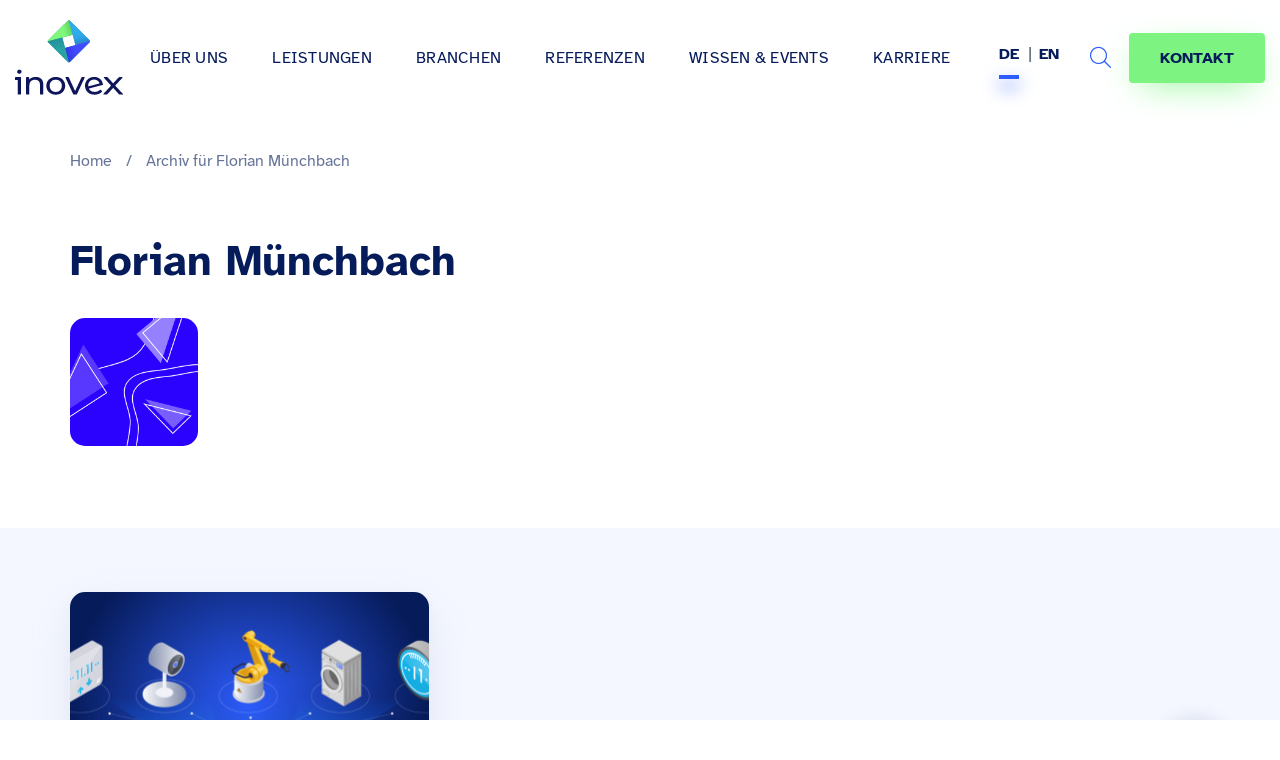

--- FILE ---
content_type: text/html
request_url: https://www.inovex.de/de/blog/author/fmuenchbach/
body_size: 24579
content:
<!doctype html>
<html lang="de-DE" >

<head>
  <meta charset="UTF-8">
  <meta name="viewport" content="width=device-width, initial-scale=1">
  <meta name="theme-color" content="#061b5a">



<link rel="alternate" type="application/rss+xml" title="RSS Feed für inovex.de" href="/de/feed/" />

<meta name='robots' content='noindex, follow' />

	<!-- This site is optimized with the Yoast SEO plugin v26.5 - https://yoast.com/wordpress/plugins/seo/ -->
	<title>Florian Münchbach, Author at inovex GmbH</title>
	<meta property="og:locale" content="de_DE" />
	<meta property="og:type" content="profile" />
	<meta property="og:title" content="Florian Münchbach, Author at inovex GmbH" />
	<meta property="og:url" content="https://www.inovex.de/de/blog/author/fmuenchbach/" />
	<meta property="og:site_name" content="inovex GmbH" />
	<meta property="og:image" content="https://secure.gravatar.com/avatar/7179b8032709d75c171e6f0a7d248e8552ee3176b396fdf0b45526867e2f108b?s=500&d=retro&r=g" />
	<meta name="twitter:card" content="summary_large_image" />
	<meta name="twitter:image" content="https://www.inovex.de/wp-content/uploads/Embedded_AI-1-1024x601.png" />
	<meta name="twitter:site" content="@inovexgmbh" />
	<script type="application/ld+json" class="yoast-schema-graph">{"@context":"https://schema.org","@graph":[{"@type":"ProfilePage","@id":"https://www.inovex.de/de/blog/author/fmuenchbach/","url":"https://www.inovex.de/de/blog/author/fmuenchbach/","name":"Florian Münchbach, Author at inovex GmbH","isPartOf":{"@id":"https://www.inovex.de/de/#website"},"primaryImageOfPage":{"@id":"https://www.inovex.de/de/blog/author/fmuenchbach/#primaryimage"},"image":{"@id":"https://www.inovex.de/de/blog/author/fmuenchbach/#primaryimage"},"thumbnailUrl":"https://www.inovex.de/wp-content/uploads/Embedded_AI-1.png","breadcrumb":{"@id":"https://www.inovex.de/de/blog/author/fmuenchbach/#breadcrumb"},"inLanguage":"de","potentialAction":[{"@type":"ReadAction","target":["https://www.inovex.de/de/blog/author/fmuenchbach/"]}]},{"@type":"ImageObject","inLanguage":"de","@id":"https://www.inovex.de/de/blog/author/fmuenchbach/#primaryimage","url":"https://www.inovex.de/wp-content/uploads/Embedded_AI-1.png","contentUrl":"https://www.inovex.de/wp-content/uploads/Embedded_AI-1.png","width":1500,"height":880,"caption":"Grafik: Ein Computerchip, der durch KI mehrere Geräte steuert, darunter eine Kamera, ein Greifarm und eine Waschmaschine"},{"@type":"BreadcrumbList","@id":"https://www.inovex.de/de/blog/author/fmuenchbach/#breadcrumb","itemListElement":[{"@type":"ListItem","position":1,"name":"Home","item":"https://www.inovex.de/de/"},{"@type":"ListItem","position":2,"name":"Archiv für Florian Münchbach"}]},{"@type":"WebSite","@id":"https://www.inovex.de/de/#website","url":"https://www.inovex.de/de/","name":"inovex GmbH","description":"","publisher":{"@id":"https://www.inovex.de/de/#organization"},"potentialAction":[{"@type":"SearchAction","target":{"@type":"EntryPoint","urlTemplate":"https://www.inovex.de/de/?s={search_term_string}"},"query-input":{"@type":"PropertyValueSpecification","valueRequired":true,"valueName":"search_term_string"}}],"inLanguage":"de"},{"@type":"Organization","@id":"https://www.inovex.de/de/#organization","name":"inovex GmbH","url":"https://www.inovex.de/de/","logo":{"@type":"ImageObject","inLanguage":"de","@id":"https://www.inovex.de/de/#/schema/logo/image/","url":"https://www.inovex.de/wp-content/uploads/2021/03/inovex-logo-16-9-1.png","contentUrl":"https://www.inovex.de/wp-content/uploads/2021/03/inovex-logo-16-9-1.png","width":1921,"height":1081,"caption":"inovex GmbH"},"image":{"@id":"https://www.inovex.de/de/#/schema/logo/image/"},"sameAs":["https://www.facebook.com/inovexde","https://x.com/inovexgmbh","https://www.instagram.com/inovexlife/","https://www.linkedin.com/company/inovex","https://www.youtube.com/channel/UC7r66GT14hROB_RQsQBAQUQ"]},{"@type":"Person","@id":"https://www.inovex.de/de/#/schema/person/cfc33034b220cdde6d933a34c395fafa","name":"Florian Münchbach","image":{"@type":"ImageObject","inLanguage":"de","@id":"https://www.inovex.de/de/#/schema/person/image/c77c8380be0abaaab741671762c2680f","url":"https://secure.gravatar.com/avatar/7179b8032709d75c171e6f0a7d248e8552ee3176b396fdf0b45526867e2f108b?s=96&d=retro&r=g","contentUrl":"https://secure.gravatar.com/avatar/7179b8032709d75c171e6f0a7d248e8552ee3176b396fdf0b45526867e2f108b?s=96&d=retro&r=g","caption":"Florian Münchbach"},"mainEntityOfPage":{"@id":"https://www.inovex.de/de/blog/author/fmuenchbach/"}}]}</script>
	<!-- / Yoast SEO plugin. -->



<link rel="alternate" type="application/rss+xml" title="inovex GmbH &raquo; Feed für Beiträge von Florian Münchbach" href="https://www.inovex.de/de/blog/author/fmuenchbach/feed/" />
<style id='wp-img-auto-sizes-contain-inline-css' type='text/css'>
img:is([sizes=auto i],[sizes^="auto," i]){contain-intrinsic-size:3000px 1500px}
/*# sourceURL=wp-img-auto-sizes-contain-inline-css */
</style>
<link rel='stylesheet' id='crayon-css' href='https://www.inovex.de/wp-content/plugins/crayon-syntax-highlighter/css/min/crayon.min.css?ver=_2.7.2_beta' type='text/css' media='all' />
<style id='classic-theme-styles-inline-css' type='text/css'>
/*! This file is auto-generated */
.wp-block-button__link{color:#fff;background-color:#32373c;border-radius:9999px;box-shadow:none;text-decoration:none;padding:calc(.667em + 2px) calc(1.333em + 2px);font-size:1.125em}.wp-block-file__button{background:#32373c;color:#fff;text-decoration:none}
/*# sourceURL=/wp-includes/css/classic-themes.min.css */
</style>
<link rel='stylesheet' id='wpml-legacy-horizontal-list-0-css' href='https://www.inovex.de/wp-content/plugins/sitepress-multilingual-cms/templates/language-switchers/legacy-list-horizontal/style.min.css?ver=1' type='text/css' media='all' />
<link rel='stylesheet' id='ez-toc-css' href='https://www.inovex.de/wp-content/plugins/easy-table-of-contents/assets/css/screen.min.css?ver=2.0.79.2' type='text/css' media='all' />
<style id='ez-toc-inline-css' type='text/css'>
div#ez-toc-container .ez-toc-title {font-size: 120%;}div#ez-toc-container .ez-toc-title {font-weight: 500;}div#ez-toc-container ul li , div#ez-toc-container ul li a {font-size: 95%;}div#ez-toc-container ul li , div#ez-toc-container ul li a {font-weight: 500;}div#ez-toc-container nav ul ul li {font-size: 90%;}div#ez-toc-container {background: #ffffff;border: 1px solid #ffffff;}div#ez-toc-container p.ez-toc-title , #ez-toc-container .ez_toc_custom_title_icon , #ez-toc-container .ez_toc_custom_toc_icon {color: #051c59;}div#ez-toc-container ul.ez-toc-list a {color: #051c59;}div#ez-toc-container ul.ez-toc-list a:hover {color: #2a6496;}div#ez-toc-container ul.ez-toc-list a:visited {color: #428bca;}.ez-toc-counter nav ul li a::before {color: ;}.ez-toc-box-title {font-weight: bold; margin-bottom: 10px; text-align: center; text-transform: uppercase; letter-spacing: 1px; color: #666; padding-bottom: 5px;position:absolute;top:-4%;left:5%;background-color: inherit;transition: top 0.3s ease;}.ez-toc-box-title.toc-closed {top:-25%;}
.ez-toc-container-direction {direction: ltr;}.ez-toc-counter ul{counter-reset: item ;}.ez-toc-counter nav ul li a::before {content: counters(item, '.', decimal) '. ';display: inline-block;counter-increment: item;flex-grow: 0;flex-shrink: 0;margin-right: .2em; float: left; }.ez-toc-widget-direction {direction: ltr;}.ez-toc-widget-container ul{counter-reset: item ;}.ez-toc-widget-container nav ul li a::before {content: counters(item, '.', decimal) '. ';display: inline-block;counter-increment: item;flex-grow: 0;flex-shrink: 0;margin-right: .2em; float: left; }
/*# sourceURL=ez-toc-inline-css */
</style>
<link data-minify="1" rel='stylesheet' id='ep_general_styles-css' href='https://www.inovex.de/wp-content/cache/min/1/wp-content/plugins/elasticpress/dist/css/general-styles.css?ver=1769527588' type='text/css' media='all' />
<link data-minify="1" rel='stylesheet' id='bs-styles-css' href='https://www.inovex.de/wp-content/cache/min/1/wp-content/themes/inovex/assets/dist/css/bs.css?ver=1769527588' type='text/css' media='all' />
<link data-minify="1" rel='stylesheet' id='main-styles-css' href='https://www.inovex.de/wp-content/cache/min/1/wp-content/themes/inovex/assets/dist/css/main.css?ver=1769527588' type='text/css' media='all' />
<link data-minify="1" rel='stylesheet' id='addon-styles-css' href='https://www.inovex.de/wp-content/cache/min/1/wp-content/themes/inovex/style.css?ver=1769527588' type='text/css' media='all' />
<link data-minify="1" rel='stylesheet' id='fa-local-css' href='https://www.inovex.de/wp-content/cache/min/1/wp-content/themes/inovex/assets/dist/css/fa.css?ver=1769527588' type='text/css' media='all' />
<link data-minify="1" rel='stylesheet' id='f12-cf7-doubleoptin-optout-css' href='https://www.inovex.de/wp-content/cache/min/1/wp-content/plugins/f12-cf7-doubleoptin/compatibility/optout/assets/optout.css?ver=1769527588' type='text/css' media='all' />
<link data-minify="1" rel='stylesheet' id='elasticpress-autosuggest-css' href='https://www.inovex.de/wp-content/cache/min/1/wp-content/plugins/elasticpress/dist/css/autosuggest-styles.css?ver=1769527588' type='text/css' media='all' />
<link data-minify="1" rel='stylesheet' id='borlabs-cookie-css' href='https://www.inovex.de/wp-content/cache/min/1/wp-content/cache/borlabs-cookie/borlabs-cookie_1_de.css?ver=1769527588' type='text/css' media='all' />
<link data-minify="1" rel='stylesheet' id='tablepress-default-css' href='https://www.inovex.de/wp-content/cache/min/1/wp-content/plugins/tablepress/css/build/default.css?ver=1769527588' type='text/css' media='all' />
<link data-minify="1" rel='stylesheet' id='cf7cf-style-css' href='https://www.inovex.de/wp-content/cache/min/1/wp-content/plugins/cf7-conditional-fields/style.css?ver=1769527588' type='text/css' media='all' />
<script type="text/javascript" src="https://www.inovex.de/wp-includes/js/jquery/jquery.min.js?ver=3.7.1" id="jquery-core-js"></script>
<script type="text/javascript" src="https://www.inovex.de/wp-includes/js/jquery/jquery-migrate.min.js?ver=3.4.1" id="jquery-migrate-js"></script>
<script type="text/javascript" id="crayon_js-js-extra">
/* <![CDATA[ */
var CrayonSyntaxSettings = {"version":"_2.7.2_beta","is_admin":"0","ajaxurl":"https://www.inovex.de/wp-admin/admin-ajax.php","prefix":"crayon-","setting":"crayon-setting","selected":"crayon-setting-selected","changed":"crayon-setting-changed","special":"crayon-setting-special","orig_value":"data-orig-value","debug":""};
var CrayonSyntaxStrings = {"copy":"Dr\u00fccken Sie %s zum Kopieren, %s zum Einf\u00fcgen","minimize":"Klicken um Code aufzuklappen"};
//# sourceURL=crayon_js-js-extra
/* ]]> */
</script>
<script type="text/javascript" src="https://www.inovex.de/wp-content/plugins/crayon-syntax-highlighter/js/min/crayon.min.js?ver=_2.7.2_beta" id="crayon_js-js"></script>
<script type="text/javascript" id="wpml-cookie-js-extra">
/* <![CDATA[ */
var wpml_cookies = {"wp-wpml_current_language":{"value":"de","expires":1,"path":"/"}};
var wpml_cookies = {"wp-wpml_current_language":{"value":"de","expires":1,"path":"/"}};
//# sourceURL=wpml-cookie-js-extra
/* ]]> */
</script>
<script data-minify="1" type="text/javascript" src="https://www.inovex.de/wp-content/cache/min/1/wp-content/plugins/sitepress-multilingual-cms/res/js/cookies/language-cookie.js?ver=1769527588" id="wpml-cookie-js" defer="defer" data-wp-strategy="defer"></script>
<script type="text/javascript" id="borlabs-cookie-prioritize-js-extra">
/* <![CDATA[ */
var borlabsCookiePrioritized = {"domain":"www.inovex.de","path":"/de/","version":"1","bots":"1","optInJS":{"statistics":{"google-analytics":"[base64]/[base64]"}}};
//# sourceURL=borlabs-cookie-prioritize-js-extra
/* ]]> */
</script>
<script type="text/javascript" src="https://www.inovex.de/wp-content/plugins/borlabs-cookie/javascript/borlabs-cookie-prioritize.min.js?ver=2.2.35" id="borlabs-cookie-prioritize-js"></script>
<link rel="https://api.w.org/" href="https://www.inovex.de/de/wp-json/" /><link rel="alternate" title="JSON" type="application/json" href="https://www.inovex.de/de/wp-json/wp/v2/users/407" /><link rel="EditURI" type="application/rsd+xml" title="RSD" href="https://www.inovex.de/xmlrpc.php?rsd" />
<meta name="generator" content="WPML ver:4.8.6 stt:1,3;" />
<style type="text/css">.recentcomments a{display:inline !important;padding:0 !important;margin:0 !important;}</style><link rel="icon" href="https://www.inovex.de/wp-content/uploads/cropped-inovex-logo-square-1-32x32.png" sizes="32x32" />
<link rel="icon" href="https://www.inovex.de/wp-content/uploads/cropped-inovex-logo-square-1-192x192.png" sizes="192x192" />
<link rel="apple-touch-icon" href="https://www.inovex.de/wp-content/uploads/cropped-inovex-logo-square-1-180x180.png" />
<meta name="msapplication-TileImage" content="https://www.inovex.de/wp-content/uploads/cropped-inovex-logo-square-1-270x270.png" />
		<style type="text/css" id="wp-custom-css">
			.wpml-ls.wpml-ls-legacy-list-horizontal li:first-child::after {
  top: -2px;
}

.display_archive .campaign {
  font-family: "Lato", "Roboto", "Helvetica Neue", Arial, "Noto Sans",
    sans-serif, "Noto Color Emoji";
}

.category .widget_icl_lang_sel_widget {
  display: none;
}

.site-header--center-menu .sub-menu li a {
  font-weight: normal !important;
}

@media only screen and (max-width: 767px) {
  .wpml-ls.wpml-ls-legacy-list-horizontal li:first-child::after {
    top: 2px;
  }
}

blockquote.twitter-tweet {
  display: inline-block;
  font-family: "Helvetica Neue", Roboto, "Segoe UI", Calibri, sans-serif;
  font-size: 12px;
  font-weight: bold;
  line-height: 16px;
  border-color: #eee #ddd #bbb;
  border-radius: 5px;
  border-style: solid;
  border-width: 1px;
  box-shadow: 0 1px 3px rgba(0, 0, 0, 0.15);
  margin: 10px 5px;
  padding: 0 16px 16px 16px;
  max-width: 468px;
}

blockquote.twitter-tweet p {
  font-size: 16px;
  font-weight: normal;
  line-height: 20px;
}

blockquote.twitter-tweet a {
  color: inherit;
  font-weight: normal;
  text-decoration: none;
  outline: 0 none;
}

blockquote.twitter-tweet a:hover,
blockquote.twitter-tweet a:focus {
  text-decoration: underline;
}

.single-post--content
  article:not(.posts-list--item)
  #ez-toc-container.counter-hierarchy.counter-decimal
  ul
  li,
.single-case_studies--content
  article:not(.posts-list--item)
  #ez-toc-container.counter-hierarchy.counter-decimal
  ul
  li {
  margin-bottom: 0 !important;
}

#ez-toc-container ul ul,
.ez-toc div.ez-toc-widget-container ul ul {
  margin-left: 1.5em !important;
}
		</style>
		<style id='global-styles-inline-css' type='text/css'>
:root{--wp--preset--aspect-ratio--square: 1;--wp--preset--aspect-ratio--4-3: 4/3;--wp--preset--aspect-ratio--3-4: 3/4;--wp--preset--aspect-ratio--3-2: 3/2;--wp--preset--aspect-ratio--2-3: 2/3;--wp--preset--aspect-ratio--16-9: 16/9;--wp--preset--aspect-ratio--9-16: 9/16;--wp--preset--color--black: #000000;--wp--preset--color--cyan-bluish-gray: #abb8c3;--wp--preset--color--white: #ffffff;--wp--preset--color--pale-pink: #f78da7;--wp--preset--color--vivid-red: #cf2e2e;--wp--preset--color--luminous-vivid-orange: #ff6900;--wp--preset--color--luminous-vivid-amber: #fcb900;--wp--preset--color--light-green-cyan: #7bdcb5;--wp--preset--color--vivid-green-cyan: #00d084;--wp--preset--color--pale-cyan-blue: #8ed1fc;--wp--preset--color--vivid-cyan-blue: #0693e3;--wp--preset--color--vivid-purple: #9b51e0;--wp--preset--gradient--vivid-cyan-blue-to-vivid-purple: linear-gradient(135deg,rgb(6,147,227) 0%,rgb(155,81,224) 100%);--wp--preset--gradient--light-green-cyan-to-vivid-green-cyan: linear-gradient(135deg,rgb(122,220,180) 0%,rgb(0,208,130) 100%);--wp--preset--gradient--luminous-vivid-amber-to-luminous-vivid-orange: linear-gradient(135deg,rgb(252,185,0) 0%,rgb(255,105,0) 100%);--wp--preset--gradient--luminous-vivid-orange-to-vivid-red: linear-gradient(135deg,rgb(255,105,0) 0%,rgb(207,46,46) 100%);--wp--preset--gradient--very-light-gray-to-cyan-bluish-gray: linear-gradient(135deg,rgb(238,238,238) 0%,rgb(169,184,195) 100%);--wp--preset--gradient--cool-to-warm-spectrum: linear-gradient(135deg,rgb(74,234,220) 0%,rgb(151,120,209) 20%,rgb(207,42,186) 40%,rgb(238,44,130) 60%,rgb(251,105,98) 80%,rgb(254,248,76) 100%);--wp--preset--gradient--blush-light-purple: linear-gradient(135deg,rgb(255,206,236) 0%,rgb(152,150,240) 100%);--wp--preset--gradient--blush-bordeaux: linear-gradient(135deg,rgb(254,205,165) 0%,rgb(254,45,45) 50%,rgb(107,0,62) 100%);--wp--preset--gradient--luminous-dusk: linear-gradient(135deg,rgb(255,203,112) 0%,rgb(199,81,192) 50%,rgb(65,88,208) 100%);--wp--preset--gradient--pale-ocean: linear-gradient(135deg,rgb(255,245,203) 0%,rgb(182,227,212) 50%,rgb(51,167,181) 100%);--wp--preset--gradient--electric-grass: linear-gradient(135deg,rgb(202,248,128) 0%,rgb(113,206,126) 100%);--wp--preset--gradient--midnight: linear-gradient(135deg,rgb(2,3,129) 0%,rgb(40,116,252) 100%);--wp--preset--font-size--small: 13px;--wp--preset--font-size--medium: 20px;--wp--preset--font-size--large: 36px;--wp--preset--font-size--x-large: 42px;--wp--preset--spacing--20: 0.44rem;--wp--preset--spacing--30: 0.67rem;--wp--preset--spacing--40: 1rem;--wp--preset--spacing--50: 1.5rem;--wp--preset--spacing--60: 2.25rem;--wp--preset--spacing--70: 3.38rem;--wp--preset--spacing--80: 5.06rem;--wp--preset--shadow--natural: 6px 6px 9px rgba(0, 0, 0, 0.2);--wp--preset--shadow--deep: 12px 12px 50px rgba(0, 0, 0, 0.4);--wp--preset--shadow--sharp: 6px 6px 0px rgba(0, 0, 0, 0.2);--wp--preset--shadow--outlined: 6px 6px 0px -3px rgb(255, 255, 255), 6px 6px rgb(0, 0, 0);--wp--preset--shadow--crisp: 6px 6px 0px rgb(0, 0, 0);}:where(.is-layout-flex){gap: 0.5em;}:where(.is-layout-grid){gap: 0.5em;}body .is-layout-flex{display: flex;}.is-layout-flex{flex-wrap: wrap;align-items: center;}.is-layout-flex > :is(*, div){margin: 0;}body .is-layout-grid{display: grid;}.is-layout-grid > :is(*, div){margin: 0;}:where(.wp-block-columns.is-layout-flex){gap: 2em;}:where(.wp-block-columns.is-layout-grid){gap: 2em;}:where(.wp-block-post-template.is-layout-flex){gap: 1.25em;}:where(.wp-block-post-template.is-layout-grid){gap: 1.25em;}.has-black-color{color: var(--wp--preset--color--black) !important;}.has-cyan-bluish-gray-color{color: var(--wp--preset--color--cyan-bluish-gray) !important;}.has-white-color{color: var(--wp--preset--color--white) !important;}.has-pale-pink-color{color: var(--wp--preset--color--pale-pink) !important;}.has-vivid-red-color{color: var(--wp--preset--color--vivid-red) !important;}.has-luminous-vivid-orange-color{color: var(--wp--preset--color--luminous-vivid-orange) !important;}.has-luminous-vivid-amber-color{color: var(--wp--preset--color--luminous-vivid-amber) !important;}.has-light-green-cyan-color{color: var(--wp--preset--color--light-green-cyan) !important;}.has-vivid-green-cyan-color{color: var(--wp--preset--color--vivid-green-cyan) !important;}.has-pale-cyan-blue-color{color: var(--wp--preset--color--pale-cyan-blue) !important;}.has-vivid-cyan-blue-color{color: var(--wp--preset--color--vivid-cyan-blue) !important;}.has-vivid-purple-color{color: var(--wp--preset--color--vivid-purple) !important;}.has-black-background-color{background-color: var(--wp--preset--color--black) !important;}.has-cyan-bluish-gray-background-color{background-color: var(--wp--preset--color--cyan-bluish-gray) !important;}.has-white-background-color{background-color: var(--wp--preset--color--white) !important;}.has-pale-pink-background-color{background-color: var(--wp--preset--color--pale-pink) !important;}.has-vivid-red-background-color{background-color: var(--wp--preset--color--vivid-red) !important;}.has-luminous-vivid-orange-background-color{background-color: var(--wp--preset--color--luminous-vivid-orange) !important;}.has-luminous-vivid-amber-background-color{background-color: var(--wp--preset--color--luminous-vivid-amber) !important;}.has-light-green-cyan-background-color{background-color: var(--wp--preset--color--light-green-cyan) !important;}.has-vivid-green-cyan-background-color{background-color: var(--wp--preset--color--vivid-green-cyan) !important;}.has-pale-cyan-blue-background-color{background-color: var(--wp--preset--color--pale-cyan-blue) !important;}.has-vivid-cyan-blue-background-color{background-color: var(--wp--preset--color--vivid-cyan-blue) !important;}.has-vivid-purple-background-color{background-color: var(--wp--preset--color--vivid-purple) !important;}.has-black-border-color{border-color: var(--wp--preset--color--black) !important;}.has-cyan-bluish-gray-border-color{border-color: var(--wp--preset--color--cyan-bluish-gray) !important;}.has-white-border-color{border-color: var(--wp--preset--color--white) !important;}.has-pale-pink-border-color{border-color: var(--wp--preset--color--pale-pink) !important;}.has-vivid-red-border-color{border-color: var(--wp--preset--color--vivid-red) !important;}.has-luminous-vivid-orange-border-color{border-color: var(--wp--preset--color--luminous-vivid-orange) !important;}.has-luminous-vivid-amber-border-color{border-color: var(--wp--preset--color--luminous-vivid-amber) !important;}.has-light-green-cyan-border-color{border-color: var(--wp--preset--color--light-green-cyan) !important;}.has-vivid-green-cyan-border-color{border-color: var(--wp--preset--color--vivid-green-cyan) !important;}.has-pale-cyan-blue-border-color{border-color: var(--wp--preset--color--pale-cyan-blue) !important;}.has-vivid-cyan-blue-border-color{border-color: var(--wp--preset--color--vivid-cyan-blue) !important;}.has-vivid-purple-border-color{border-color: var(--wp--preset--color--vivid-purple) !important;}.has-vivid-cyan-blue-to-vivid-purple-gradient-background{background: var(--wp--preset--gradient--vivid-cyan-blue-to-vivid-purple) !important;}.has-light-green-cyan-to-vivid-green-cyan-gradient-background{background: var(--wp--preset--gradient--light-green-cyan-to-vivid-green-cyan) !important;}.has-luminous-vivid-amber-to-luminous-vivid-orange-gradient-background{background: var(--wp--preset--gradient--luminous-vivid-amber-to-luminous-vivid-orange) !important;}.has-luminous-vivid-orange-to-vivid-red-gradient-background{background: var(--wp--preset--gradient--luminous-vivid-orange-to-vivid-red) !important;}.has-very-light-gray-to-cyan-bluish-gray-gradient-background{background: var(--wp--preset--gradient--very-light-gray-to-cyan-bluish-gray) !important;}.has-cool-to-warm-spectrum-gradient-background{background: var(--wp--preset--gradient--cool-to-warm-spectrum) !important;}.has-blush-light-purple-gradient-background{background: var(--wp--preset--gradient--blush-light-purple) !important;}.has-blush-bordeaux-gradient-background{background: var(--wp--preset--gradient--blush-bordeaux) !important;}.has-luminous-dusk-gradient-background{background: var(--wp--preset--gradient--luminous-dusk) !important;}.has-pale-ocean-gradient-background{background: var(--wp--preset--gradient--pale-ocean) !important;}.has-electric-grass-gradient-background{background: var(--wp--preset--gradient--electric-grass) !important;}.has-midnight-gradient-background{background: var(--wp--preset--gradient--midnight) !important;}.has-small-font-size{font-size: var(--wp--preset--font-size--small) !important;}.has-medium-font-size{font-size: var(--wp--preset--font-size--medium) !important;}.has-large-font-size{font-size: var(--wp--preset--font-size--large) !important;}.has-x-large-font-size{font-size: var(--wp--preset--font-size--x-large) !important;}
/*# sourceURL=global-styles-inline-css */
</style>
<meta name="generator" content="WP Rocket 3.20.2" data-wpr-features="wpr_minify_js wpr_minify_css wpr_preload_links wpr_desktop" /></head>

<body class="archive author author-fmuenchbach author-407 wp-custom-logo wp-theme-inovex">
  <div data-rocket-location-hash="54257ff4dc2eb7aae68fa23eb5f11e06" id="page" class="site">

    
    

          <header data-rocket-location-hash="f61eca84b0856483c94f1b22701bced2" id="header" class="site-header is-align">
        <div data-rocket-location-hash="778dcf78269b9ddbecf7b42c8d79559d" class="invx-header">
          <div class="site-header--logo ">
            <a rel="home" href="https://www.inovex.de/de/" title="inovex GmbH" itemprop="url">
                              <svg xmlns="http://www.w3.org/2000/svg" xmlns:xlink="http://www.w3.org/1999/xlink" width="126.25158" height="87.54809" viewBox="0 0 126.25158 87.54809">
                  <defs>
                    <linearGradient id="d" x1="64.65498" y1="31.30787" x2="57.23447" y2="2.17549" gradientUnits="userSpaceOnUse">
                      <stop offset=".30862" stop-color="#fff"></stop>
                      <stop offset=".37344" stop-color="#f2f2f9"></stop>
                      <stop offset=".49188" stop-color="#d2d1ea"></stop>
                      <stop offset=".65063" stop-color="#9e9cd3"></stop>
                      <stop offset=".84138" stop-color="#5753b3"></stop>
                      <stop offset=".96877" stop-color="#241f9c"></stop>
                    </linearGradient>
                    <linearGradient id="e" x1="50.89927" y1="12.34173" x2="69.49429" y2="7.47575" gradientUnits="userSpaceOnUse">
                      <stop offset=".30862" stop-color="#fff"></stop>
                      <stop offset=".46656" stop-color="#c1d9cb"></stop>
                      <stop offset=".82996" stop-color="#277c4c"></stop>
                      <stop offset=".89934" stop-color="#096a34"></stop>
                    </linearGradient>
                    <linearGradient id="f" x1="73.52021" y1="5.48389" x2="79.07588" y2="26.49125" gradientUnits="userSpaceOnUse">
                      <stop offset=".42806" stop-color="#fff"></stop>
                      <stop offset=".49006" stop-color="#f9f9fc"></stop>
                      <stop offset=".56647" stop-color="#ebeaf5"></stop>
                      <stop offset=".65046" stop-color="#d2d1ea"></stop>
                      <stop offset=".7399" stop-color="#b0aedb"></stop>
                      <stop offset=".83365" stop-color="#8481c7"></stop>
                      <stop offset=".92955" stop-color="#4f4baf"></stop>
                      <stop offset="1" stop-color="#241f9c"></stop>
                    </linearGradient>
                    <linearGradient id="g" x1="79.69638" y1="35.64565" x2="60.22347" y2="41.17174" gradientUnits="userSpaceOnUse">
                      <stop offset=".38073" stop-color="#fff"></stop>
                      <stop offset="1" stop-color="#241f9c"></stop>
                    </linearGradient>
                    <linearGradient id="h" x1="51.6638" y1="41.18861" x2="46.99627" y2="22.86423" xlink:href="#d"></linearGradient>
                  </defs>
                  <g style="isolation:isolate;">
                    <g id="b">
                      <g id="c">
                        <path d="m87.72633,24.65502c-.02154-.42641-.18881-.84693-.51447-1.17259L64.24623.51683c-.3718-.3718-.86633-.53908-1.35311-.51447-.42641.02154-.84693.18881-1.17259.51447l-22.96569,22.9656c-.37174.3718-.53897.86633-.51441,1.35311.02154.42641.18875.84694.51441,1.17259l22.96569,22.96566c.3718.3718.86633.53908,1.35305.51447.42641-.02154.84699-.18882,1.17265-.51447l22.96563-22.96566c.3718-.3718.53908-.86633.51447-1.35311Zm-29.13085,7.80566l-.07877.0211h-.00001s-3.26984-12.20316-3.26984-12.20316l12.20318-3.26985,3.26985,12.20316-12.12442,3.24874Z" style="fill:#28a3a3;"></path>
                        <g style="mix-blend-mode:multiply; opacity:.13;">
                          <path d="m87.72633,24.65502c-.02154-.42641-.18881-.84693-.51447-1.17259L64.24623.51683c-.3718-.3718-.86633-.53908-1.35311-.51447-.42641.02154-.84693.18881-1.17259.51447l-22.96569,22.9656c-.37174.3718-.53897.86633-.51441,1.35311.02154.42641.18875.84694.51441,1.17259l22.96569,22.96566c.3718.3718.86633.53908,1.35305.51447.42641-.02154.84699-.18882,1.17265-.51447l22.96563-22.96566c.3718-.3718.53908-.86633.51447-1.35311Zm-29.13085,7.80566l-.07877.0211h-.00001s-3.26984-12.20316-3.26984-12.20316l12.20318-3.26985,3.26985,12.20316-12.12442,3.24874Z" style="fill:url(#d);"></path>
                        </g>
                        <path d="m38.75484,23.48243c-.37175.3718-.53897.86633-.51441,1.35311l.00584.05837,16.94601-4.55691.05459-.05838h0l12.20318-3.26984.13132-.08946-2.1303-7.37067L63.02446.11571l-.13134-.11335c-.42641.02153-.84693.18881-1.17259.51447l-22.96569,22.9656Z" style="fill:#80f879;"></path>
                        <path d="m38.75484,23.48243c-.37175.3718-.53897.86633-.51441,1.35311l.00584.05837,16.94601-4.55691.05459-.05838h0l12.20318-3.26984.13132-.08946-2.1303-7.37067L63.02446.11571l-.13134-.11335c-.42641.02153-.84693.18881-1.17259.51447l-22.96569,22.9656Z" style="fill:url(#e); mix-blend-mode:multiply; opacity:.32;"></path>
                        <path d="m67.45005,17.00878h0l3.26985,12.20317.13675.09647,16.8036-4.55691.06608-.09648c-.02153-.42641-.18881-.84693-.51447-1.17259L64.24623.51683c-.3718-.3718-.86633-.53908-1.35311-.51447l2.55794,9.54629,1.99898,7.46013Z" style="fill:#31acea;"></path>
                        <path d="m67.45005,17.00878h0l3.26985,12.20317.13675.09647,16.8036-4.55691.06608-.09648c-.02153-.42641-.18881-.84693-.51447-1.17259L64.24623.51683c-.3718-.3718-.86633-.53908-1.35311-.51447l2.55794,9.54629,1.99898,7.46013Z" style="fill:url(#f); mix-blend-mode:multiply; opacity:.25;"></path>
                        <path d="m70.7199,29.21194l-12.12441,3.24874-.07877.02111-.19157.10191,4.55691,16.8036.19153.10096c.42641-.02153.84699-.18881,1.17265-.51447l22.96563-22.96566c.3718-.3718.53908-.86633.51447-1.35311l-17.00643,4.55692h0Z" style="fill:#424bff;"></path>
                        <path d="m70.7199,29.21194l-12.12441,3.24874-.07877.02111-.19157.10191,4.55691,16.8036.19153.10096c.42641-.02153.84699-.18881,1.17265-.51447l22.96563-22.96566c.3718-.3718.53908-.86633.51447-1.35311l-17.00643,4.55692h0Z" style="fill:url(#g); mix-blend-mode:multiply; opacity:.3;"></path>
                        <path d="m38.24043,24.83554c.02153.42641.18876.84693.51441,1.17259l22.96569,22.96566c.3718.3718.86633.53908,1.35305.51447l-7.82672-29.20963-17.00643,4.55692Z" style="fill:#28a3a3;"></path>
                        <path d="m38.24043,24.83554c.02153.42641.18876.84693.51441,1.17259l22.96569,22.96566c.3718.3718.86633.53908,1.35305.51447l-7.82672-29.20963-17.00643,4.55692Z" style="fill:url(#h); mix-blend-mode:multiply; opacity:.13;"></path>
                        <g class="typo">
                          <path d="m5.07693,58.05122c-1.48094,0-2.60161,1.08231-2.60161,2.43543s1.12067,2.3969,2.60161,2.3969c1.52094,0,2.60161-1.08254,2.60161-2.47417,0-1.31436-1.12067-2.35816-2.60161-2.35816Z" style="fill:#0e155b;">
                          </path>
                          <path d="m3.63394,66.83869H.50516c-.279,0-.50516.22616-.50516.50516v2.39225c0,.279.22616.50516.50516.50516h2.65056v16.47736c0,.32995.26762.59741.59777.59741h2.64688c.33013,0,.59777-.26747.59777-.59741v-19.89198h-3.24464c-.04095,0-.08091.00421-.11955.01205Z" style="fill:#0e155b;"></path>
                          <path d="m24.25924,66.63334c-3.36216,0-6.08378,1.19857-7.64485,3.28615v-2.49543c0-.32995-.26764-.59743-.59778-.59743h-2.48672c-.33015,0-.59778.26748-.59778.59743v19.29455c0,.32995.26764.59741.59778.59741h2.64686c.33015,0,.59778-.26747.59778-.59741v-9.95649c0-4.44571,2.6416-6.80412,6.7243-6.80412,3.64229,0,5.7235,1.97179,5.7235,5.99214v10.76846c0,.32995.26764.59741.59778.59741h2.64686c.33015,0,.59778-.26747.59778-.59741v-11.19358c0-6.0309-3.64229-8.89169-8.80552-8.89169Z" style="fill:#0e155b;"></path>
                          <path d="m47.66119,66.63334c-6.36404,0-11.047,4.32994-11.047,10.43812s4.68296,10.47663,11.047,10.47663,11.00687-4.3687,11.00687-10.47663-4.64295-10.43812-11.00687-10.43812Zm0,17.66736c-4.08268,0-7.16458-2.86079-7.16458-7.22924s3.0819-7.19073,7.16458-7.19073,7.12445,2.82227,7.12445,7.19073-3.04189,7.22924-7.12445,7.22924Z" style="fill:#0e155b;"></path>
                          <path d="m81.07051,66.82663h-2.78039c-.23251,0-.44395.13476-.54201.34547l-7.48628,16.08481-7.32321-16.08032c-.09706-.21314-.30976-.34995-.54407-.34995h-3.02344c-.32777,0-.54475.34007-.40648.63708l9.08081,19.5069c.09808.21068.30948.3454.54199.3454h3.26678c.2325,0,.44391-.13473.54199-.3454l9.08081-19.5069c.13827-.29701-.07871-.63708-.4065-.63708Z" style="fill:#0e155b;"></path>
                          <path d="m91.72533,66.65356c-6.14775.44196-10.29998,5.12039-9.85698,11.17416.4458,6.09193,5.31553,10.12203,12.1419,9.63128,3.28333-.23604,5.96953-1.4449,7.70956-3.4748.20488-.23902.19308-.59556-.02999-.81772l-1.42042-1.41455c-.23752-.23654-.62227-.22991-.85295.0133-1.40048,1.47643-3.27235,2.28444-5.5234,2.44628-3.55295.25542-6.30615-1.17462-7.58998-3.91201l16.07439-4.23778c.29601-.07804.48052-.3666.43888-.66973-.79094-5.75755-5.47522-9.14214-11.091-8.73842Zm6.53575,7.83634l-12.66609,3.26372-.02822-.38558c-.31319-4.27995,2.35515-7.30146,6.38711-7.59132,3.15436-.22677,5.66229,1.3601,6.74148,3.85437.15345.35468-.05989.76233-.43428.85881Z" style="fill:#0e155b;"></path>
                          <path d="m126.13095,86.56314l-9.03109-9.72375,8.53083-9.26121c.26451-.28716.06071-.75155-.32985-.75155h-3.39403c-.27123,0-.52982.11468-.71183.31566l-6.40081,7.06838-6.44715-7.0708c-.18192-.19952-.43952-.31324-.70963-.31324h-3.49177c-.39002,0-.59404.4633-.33059.75073l8.48894,9.26203-8.94683,9.7253c-.26425.28724-.06038.75133.33004.75133h3.48873c.27029,0,.52805-.11386.70998-.31361l6.86219-7.5343,6.76942,7.52969c.18209.20254.4417.31822.71414.31822h3.57072c.39142,0,.59489-.46617.32859-.75289Z" style="fill:#0e155b;"></path>
                        </g>
                      </g>
                    </g>
                  </g>
                </svg>
                          </a>
          </div>

          
                      <div class="primary-nav">
              <ul class="invx-menu" role="navigation" aria-label="Main">
                                  <li class="is-submenu">
                    
                    <a href="https://www.inovex.de/de/ueber-uns/" class="">
                      <span class=" title">Über uns</span>
                    </a>
                                                              <button href="#" class="dropdown-toggle-btn"></button>
                                              <ul class="submenu">
                                                      <li>
                                                              <a href="https://www.inovex.de/de/ueber-uns/wie-wir-arbeiten/">
                                  <span>Wie wir arbeiten</span>
                                </a>
                                                          </li>
                                                      <li>
                                                              <a href="https://www.inovex.de/de/ueber-uns/unser-oekosystem/">
                                  <span>Unser Ökosystem</span>
                                </a>
                                                          </li>
                                                      <li>
                                                              <a href="https://www.inovex.de/de/ueber-uns/zertifizierungen/">
                                  <span>Unsere Zertifizierungen</span>
                                </a>
                                                          </li>
                                                      <li>
                                                              <a href="https://www.inovex.de/de/ueber-uns/forschung-entwicklung/">
                                  <span>Forschung &#038; Entwicklung</span>
                                </a>
                                                          </li>
                                                      <li>
                                                              <a href="https://www.inovex.de/de/ueber-uns/engagement/">
                                  <span>Engagement</span>
                                </a>
                                                          </li>
                                                      <li>
                                                              <a href="https://www.inovex.de/de/standorte/">
                                  <span>Standorte</span>
                                </a>
                                                          </li>
                                                  </ul>
                                                                                      </li>
                                  <li class="is-megamenu">
                    
                    <a href="https://www.inovex.de/de/leistungen/" class="">
                      <span class=" title">Leistungen</span>
                    </a>
                                                              <button href="#" class="dropdown-toggle-btn"></button>
                                              <div class="megamenu-wrapper">
                                                <ul class="megamenu">
                                                      <li>
                                                              <a href="https://www.inovex.de/de/leistungen/softwareprojekte/">
                                                                      <div class="icon-wrapper">
                                      <img width="30" height="30" src="https://www.inovex.de/wp-content/uploads/softwaredev-icon-150x150.png" class="attachment-30x30 size-30x30" alt="Icon Softwaredev" decoding="async" srcset="https://www.inovex.de/wp-content/uploads/softwaredev-icon-150x150.png 150w, https://www.inovex.de/wp-content/uploads/softwaredev-icon.png 256w" sizes="(max-width: 30px) 100vw, 30px" />                                    </div>

                                                                    <div>
                                    <span class="title">Softwareprojekte</span>
                                                                          <span class="description">Individuelle Lösungen für Apps, UI/UX, IoT bis hin zu Medical Device Software.</span>
                                                                      </div>
                                </a>
                                                          </li>
                                                      <li>
                                                              <a href="https://www.inovex.de/de/leistungen/data-ai/">
                                                                      <div class="icon-wrapper">
                                      <img width="30" height="30" src="https://www.inovex.de/wp-content/uploads/data-ai-icon-150x150.png" class="attachment-30x30 size-30x30" alt="Icon Data AI" decoding="async" srcset="https://www.inovex.de/wp-content/uploads/data-ai-icon-150x150.png 150w, https://www.inovex.de/wp-content/uploads/data-ai-icon.png 256w" sizes="(max-width: 30px) 100vw, 30px" />                                    </div>

                                                                    <div>
                                    <span class="title">Data &#038; AI</span>
                                                                          <span class="description">Wir entwickeln Strategien, Architekturen und Anwendungen rund um Data Science & KI.</span>
                                                                      </div>
                                </a>
                                                          </li>
                                                      <li>
                                                              <a href="https://www.inovex.de/de/leistungen/infrastrukturprojekte/">
                                                                      <div class="icon-wrapper">
                                      <img width="30" height="30" src="https://www.inovex.de/wp-content/uploads/infrastructure-icon-150x150.png" class="attachment-30x30 size-30x30" alt="Icon Ifrasturcture" decoding="async" srcset="https://www.inovex.de/wp-content/uploads/infrastructure-icon-150x150.png 150w, https://www.inovex.de/wp-content/uploads/infrastructure-icon.png 256w" sizes="(max-width: 30px) 100vw, 30px" />                                    </div>

                                                                    <div>
                                    <span class="title">Infrastrukturprojekte</span>
                                                                          <span class="description">Moderne Architekturen durch Expertise in Platform Engineering, Kubernetes, IoT u.v.m.</span>
                                                                      </div>
                                </a>
                                                          </li>
                                                      <li>
                                                              <a href="https://www.inovex.de/de/leistungen/digitale-strategieberatung/">
                                                                      <div class="icon-wrapper">
                                      <img width="30" height="30" src="https://www.inovex.de/wp-content/uploads/digital-strategy-icon-150x150.png" class="attachment-30x30 size-30x30" alt="Icon Digital Strategy" decoding="async" srcset="https://www.inovex.de/wp-content/uploads/digital-strategy-icon-150x150.png 150w, https://www.inovex.de/wp-content/uploads/digital-strategy-icon.png 256w" sizes="(max-width: 30px) 100vw, 30px" />                                    </div>

                                                                    <div>
                                    <span class="title">Digitale Strategieberatung</span>
                                                                          <span class="description">Wir treiben Ihre Digitalisierung voran – partnerschaftlich und ganzheitlich.</span>
                                                                      </div>
                                </a>
                                                          </li>
                                                      <li>
                                                              <a href="https://www.inovex.de/de/leistungen/digitale-produktentwicklung/">
                                                                      <div class="icon-wrapper">
                                      <img width="30" height="30" src="https://www.inovex.de/wp-content/uploads/digital-product-icon-150x150.png" class="attachment-30x30 size-30x30" alt="Icon Digital Product" decoding="async" srcset="https://www.inovex.de/wp-content/uploads/digital-product-icon-150x150.png 150w, https://www.inovex.de/wp-content/uploads/digital-product-icon.png 256w" sizes="(max-width: 30px) 100vw, 30px" />                                    </div>

                                                                    <div>
                                    <span class="title">Digitale Produktentwicklung</span>
                                                                          <span class="description">Gemeinsam entwickeln wir Ideen und bringen sie in Produktion!</span>
                                                                      </div>
                                </a>
                                                          </li>
                                                      <li>
                                                              <a href="https://www.inovex.de/de/academy/">
                                                                      <div class="icon-wrapper">
                                      <img width="30" height="30" src="https://www.inovex.de/wp-content/uploads/Leistungs-Icon_Academy_150x150px-150x150.png" class="attachment-30x30 size-30x30" alt="Icon Leistung Academy" decoding="async" srcset="https://www.inovex.de/wp-content/uploads/Leistungs-Icon_Academy_150x150px-150x150.png 150w, https://www.inovex.de/wp-content/uploads/Leistungs-Icon_Academy_150x150px-300x300.png 300w, https://www.inovex.de/wp-content/uploads/Leistungs-Icon_Academy_150x150px-1024x1024.png 1024w, https://www.inovex.de/wp-content/uploads/Leistungs-Icon_Academy_150x150px-768x768.png 768w, https://www.inovex.de/wp-content/uploads/Leistungs-Icon_Academy_150x150px-400x400.png 400w, https://www.inovex.de/wp-content/uploads/Leistungs-Icon_Academy_150x150px-650x650.png 650w, https://www.inovex.de/wp-content/uploads/Leistungs-Icon_Academy_150x150px-360x360.png 360w, https://www.inovex.de/wp-content/uploads/Leistungs-Icon_Academy_150x150px.png 1500w" sizes="(max-width: 30px) 100vw, 30px" />                                    </div>

                                                                    <div>
                                    <span class="title">inovex Academy</span>
                                                                          <span class="description">Unser Trainingsangebot: praxisnah und individuell vermittelt. </span>
                                                                      </div>
                                </a>
                                                          </li>
                                                  </ul>
                                                  <div class="link_footnote">
                            <a href="/de/leistungen/#a-z">
                              <span>Alle Leistungen von A bis Z entdecken</span><i class="fa-solid fa-arrow-right-long"></i>
                            </a>
                          </div>
                                                                        </div>
                                                            </li>
                                  <li class="is-submenu">
                    
                    <a href="https://www.inovex.de/de/branchen/" class="">
                      <span class=" title">Branchen</span>
                    </a>
                                                              <button href="#" class="dropdown-toggle-btn"></button>
                                              <ul class="submenu">
                                                      <li>
                                                              <a href="https://www.inovex.de/de/branchen/digitalisierung-fuer-automotive/">
                                  <span>Automotive</span>
                                </a>
                                                          </li>
                                                      <li>
                                                              <a href="https://www.inovex.de/de/branchen/digitalisierung-des-einzelhandels/">
                                  <span>Einzelhandel</span>
                                </a>
                                                          </li>
                                                      <li>
                                                              <a href="https://www.inovex.de/de/branchen/it-loesungen-fuer-die-energiewirtschaft/">
                                  <span>Energy & Utilities</span>
                                </a>
                                                          </li>
                                                      <li>
                                                              <a href="https://www.inovex.de/de/branchen/it-loesungen-fuer-die-finanzbranche/">
                                  <span>Finance</span>
                                </a>
                                                          </li>
                                                      <li>
                                                              <a href="https://www.inovex.de/de/branchen/digitalisierung-im-gesundheitswesen/">
                                  <span>Medical</span>
                                </a>
                                                          </li>
                                                      <li>
                                                              <a href="https://www.inovex.de/de/branchen/digitalisierung-fuer-die-industrie/">
                                  <span>Industrie</span>
                                </a>
                                                          </li>
                                                      <li>
                                                              <a href="https://www.inovex.de/de/branchen/it-loesungen-fuer-die-lebensmittelindustrie/">
                                  <span>Lebensmittel</span>
                                </a>
                                                          </li>
                                                      <li>
                                                              <a href="https://www.inovex.de/de/branchen/digitalisierung-fuer-media-entertainment/">
                                  <span>Media & Entertainment</span>
                                </a>
                                                          </li>
                                                  </ul>
                                                                                      </li>
                                  <li class="is-simple">
                    
                    <a href="https://www.inovex.de/de/referenzen/" class="">
                      <span class=" title">Referenzen</span>
                    </a>
                                                          </li>
                                  <li class="is-submenu">
                    
                    <a href="https://www.inovex.de/de/wissen-events/" class="">
                      <span class=" title">Wissen &#038; Events</span>
                    </a>
                                                              <button href="#" class="dropdown-toggle-btn"></button>
                                              <ul class="submenu">
                                                      <li>
                                                              <a href="https://www.inovex.de/de/wissen-events/jahresrueckblick-2025/">
                                  <span>Jahresrückblick 2025</span>
                                </a>
                                                          </li>
                                                      <li>
                                                              <a href="https://www.inovex.de/de/academy/">
                                  <span>Academy</span>
                                </a>
                                                          </li>
                                                      <li>
                                                              <a href="https://www.inovex.de/de/blog/">
                                  <span>Blog</span>
                                </a>
                                                          </li>
                                                      <li>
                                                              <a href="https://www.inovex.de/de/wissen-events/whitepaper/">
                                  <span>Whitepaper</span>
                                </a>
                                                          </li>
                                                      <li>
                                                              <a href="/de/news-events/events/">
                                  <span>Events</span>
                                </a>
                                                          </li>
                                                      <li>
                                                              <a href="https://www.inovex.de/de/wissen-events/inovex-podcast/">
                                  <span>Podcast</span>
                                </a>
                                                          </li>
                                                      <li>
                                                              <a href="https://www.inovex.de/de/wissen-events/pressebereich/">
                                  <span>Pressebereich</span>
                                </a>
                                                          </li>
                                                      <li>
                                                              <a href="https://www.inovex.de/de/wissen-events/publikationen/">
                                  <span>Publikationen</span>
                                </a>
                                                          </li>
                                                      <li>
                                                              <a href="https://www.inovex.de/de/wissen-events/vortraege/">
                                  <span>Vorträge</span>
                                </a>
                                                          </li>
                                                  </ul>
                                                                                      </li>
                                  <li class="is-submenu">
                    
                    <a href="https://www.inovex.de/de/karriere/" class="">
                      <span class=" title">Karriere</span>
                    </a>
                                                              <button href="#" class="dropdown-toggle-btn"></button>
                                              <ul class="submenu">
                                                      <li>
                                                              <a href="/de/karriere/stellenangebote/">
                                  <span>Offene Jobs</span>
                                </a>
                                                          </li>
                                                      <li>
                                                              <a href="https://www.inovex.de/de/karriere/das-inovex-package-fuer-mitarbeiterinnen/">
                                  <span>inovex package</span>
                                </a>
                                                          </li>
                                                      <li>
                                                              <a href="https://www.inovex.de/de/karriere/teams-und-projekte/">
                                  <span>Teams & Projekte</span>
                                </a>
                                                          </li>
                                                      <li>
                                                              <a href="/de/karriere/#nachwuchskraefte">
                                  <span>Nachwuchskräfte</span>
                                </a>
                                                          </li>
                                                  </ul>
                                                                                      </li>
                              </ul>


            </div>
                    <div class="header-end">
            <div id="icl_lang_sel_widget-2" class="widget widget_icl_lang_sel_widget">
<div class="wpml-ls-sidebars-header-language wpml-ls wpml-ls-legacy-list-horizontal">
	<ul role="menu"><li class="wpml-ls-slot-header-language wpml-ls-item wpml-ls-item-de wpml-ls-current-language wpml-ls-first-item wpml-ls-item-legacy-list-horizontal" role="none">
				<a href="https://www.inovex.de/de/" class="wpml-ls-link" role="menuitem" >
                    <span class="wpml-ls-native" role="menuitem">DE</span></a>
			</li><li class="wpml-ls-slot-header-language wpml-ls-item wpml-ls-item-en wpml-ls-last-item wpml-ls-item-legacy-list-horizontal" role="none">
				<a href="https://www.inovex.de/en/" class="wpml-ls-link" role="menuitem"  aria-label="Zu EN wechseln" title="Zu EN wechseln" >
                    <span class="wpml-ls-native" lang="en">EN</span></a>
			</li></ul>
</div>
</div>
            <button class="search-toggle" aria-label="Toggle Search">
              <i class="fal fa-search" aria-hidden="true"></i>
              <span class="sr-only">Search</span>
            </button>

                          <a class='main-btn' href='https://www.inovex.de/kontakt/' target='_self'>
                Kontakt                <i class="fas fa-envelope"></i>
              </a>
            

                          <button class="menu-toggle hamburger hamburger--slider" type="button" aria-controls="primary-menu" aria-expanded="false">
                <span class="hamburger-box">
                  <span class="hamburger-inner"></span>
                </span>
              </button>
                      </div>
        </div>

        <div data-rocket-location-hash="174333e79c58e4e233458914b04dddeb" class="search-container">
          <div class="close-trap"></div>
          <form method="get" id="searchform" class="searchform" action="https://www.inovex.de/de/">
    <select class="facet-select" name="post_type">
        <option value>Alle</option>
                    <option  value="page">Leistungen</option>
                    <option  value="case_studies">Case Studies</option>
                    <option  value="jobs">Jobs</option>
                    <option  value="events">Events</option>
                    <option  value="trainings_2023">Trainings</option>
                    <option  value="post">Blog</option>
            </select>

    <input type="search" name="s" id="s" value="" />

    <button type="submit" id="searchsubmit">
        <i class="fal fa-search"></i>
    </button>
</form>
<script type="application/ld+json">
    {
        "@context": "https://schema.org",
        "@type": "WebSite",
        "url": "https://www.inovex.de/de/",
        "potentialAction": {
            "@type": "SearchAction",
            "target": {
                "@type": "EntryPoint",
                "urlTemplate": "https://www.inovex.de/de/?s={s}"
            },
            "query-input": "required name=s"
        }
    }
</script>


        </div>
        <div data-rocket-location-hash="39231c858b317361212af3b307352378" class="reading">
          <div class="reading-progress"></div>
        </div>
      </header><!-- #masthead -->

    

    <div data-rocket-location-hash="7e4268f4251f6bc16de4da8159526210" id="content" class="site-content"><div data-rocket-location-hash="9f357fe0e30af3a75c6d256104308766" class="container breadcrumbs yoast-breadcrumbs"><span><span><a href="https://www.inovex.de/de/">Home</a></span> <i>/</i> <span class="breadcrumb_last" aria-current="page">Archiv für Florian Münchbach</span></span></div>
<section data-rocket-location-hash="136e65759942192977199635a568a26a" class="archive-top">
	<div data-rocket-location-hash="68e122c6b23b4519e49c5a2a57b5f054" class="container">
		<div class="row justify-content-center">
			<div class="col-12">

								<h1 class="archive-top--title">
					Florian Münchbach				</h1>
				<div class="author-image">
					<img alt='' src='https://www.inovex.de/wp-content/themes/inovex/assets/dist/img/avatars/avatar-1.png' srcset='https://www.inovex.de/wp-content/themes/inovex/assets/dist/img/avatars/avatar-1.png' class='avatar avatar-128 photo' height='128' width='128' decoding='async'/>				</div>
				<p class="author-description">
									</p>


				
							</div>
		</div>
	</div>
</section>


	<section data-rocket-location-hash="85ff5b4d08bc8bcd1e836d0e683f3449" class=" blog-module top-articles dynamic-blog-list with-bg">
		<div class="container">
			<div class="grid grid-cols-3">
									
<article class="card-basic" lang="de">
	<a href="https://www.inovex.de/de/blog/edge-ai-from-idea-to-production-with-nvidia-deepstream/">
					<div class="card-basic__picture">
				<img width="720" height="520" src="https://www.inovex.de/wp-content/uploads/Embedded_AI-1-720x520.png" class="attachment-blog_post_img size-blog_post_img wp-post-image" alt="Edge AI: From Idea to Production With NVIDIA DeepStream" decoding="async" fetchpriority="high" />			</div>
		
		<div class="card-basic__text">
			<div class="card-basic__meta">
								<span class="category" style="background-color:#061b5a">
					Embedded Systems				</span>
			</div>

			<h4 class="card-basic__headline">
				Edge AI: From Idea to Production With NVIDIA DeepStream			</h4>

			
							<div class="invx-authors" data-count="2"><div class="invx-authors__avatars"><img alt='' src='https://www.inovex.de/wp-content/themes/inovex/assets/dist/img/avatars/avatar-4.png' srcset='https://www.inovex.de/wp-content/themes/inovex/assets/dist/img/avatars/avatar-4.png' class='avatar avatar-64 photo' height='64' width='64' decoding='async'/><img alt='' src='https://www.inovex.de/wp-content/themes/inovex/assets/dist/img/avatars/avatar-7.png' srcset='https://www.inovex.de/wp-content/themes/inovex/assets/dist/img/avatars/avatar-7.png' class='avatar avatar-64 photo' height='64' width='64' decoding='async'/></div><div class="invx-authors__names">Matthias Blankertz, Florian Münchbach | 25.04.2024</div></div>			
					</div>
	</a>
</article>							</div>
		</div>
	</section>


<section data-rocket-location-hash="eb76d373730c8e351dada072c37f466a" class="container">
	<div class="invx-newsletter-module "  style="background-image:url(https://www.inovex.de/wp-content/uploads/Newsletter-Visual-3.png)">
		<div class="white">
			<div class="inner-wrap">
									<h2>inoNews</h2>
<p>5 gute Gründe für den inovex Newsletter:</p>
<ul>
<li>Exklusive Insights &amp; Tipps unserer <em>inovexperts</em></li>
<li>Infos und Updates zu IT-Trend-Themen &amp; Angeboten</li>
<li>Trainingsrabatte &amp; Eventeinladungen</li>
<li>Gratis Whitepapers &amp; Infosheets</li>
<li>Austausch- &amp; Beratungsoptionen</li>
</ul>
<p style="text-align: left"><span class="main-btn-span white_btn"><a href="https://www.inovex.de/de/news-events/newsletter/">Zur Newsletter-Anmeldung</a></span></p>
							</div>
		</div>
	</div>
</section>

</div><!-- #content -->

<a href="#header" class="go-to-top">
	<i class="fal fa-chevron-up"></i>
</a>
<footer data-rocket-location-hash="1993c103145638cd5e587ad38b63903f" class="footer">
			<div data-rocket-location-hash="9708795cdfc899750d925adf00d4e0cd" class="footer-top">
			<div class="container">
				<div class="row footer-top--row">
					<div id="text-2" class="widget widget_text white">			<div class="textwidget"><h2 id="standorte">Unsere Standorte</h2>
<h6>inovex vor Ort</h6>
<p><a href="tel:+497216190210">+49 721 619 021-0</a><br />
<a href="mailto:info@inovex.de">info@inovex.de</a></p>
</div>
		</div>					<button class="collapse-loc">
						Standorte anzeigen <i class="fal fa-angle-down"></i>
					</button>

					<div class="loc-wrap">
												
															<div class="loc-item">
									<span class="loc-title">
										
																					<a href="https://www.inovex.de/de/standorte/karlsruhe/">
											
											Karlsruhe
																						</a>
																			</span>

									

																					<a target="_blank" href="https://www.google.com/maps/search/?api=1&query=Google&query_place_id=ChIJlTZmX19yl0cRUslUOcs4D2M">
											
											<span class="loc-address">
												inovex GmbH

																								
																																					<div class='divider'> Ludwig-Erhard-Allee 6</div>												
																								
																																																	<div class='divider'> 76131 Karlsruhe </div>												
																							</a>
											</span>
										
									
								</div>
															<div class="loc-item">
									<span class="loc-title">
										
																					<a href="https://www.inovex.de/de/standorte/koeln/">
											
											Köln
																						</a>
																			</span>

									

																					<a target="_blank" href="https://www.google.com/maps/search/?api=1&query=Google&query_place_id=ChIJH7OvIwMmv0cR1CSduwjOHbc">
											
											<span class="loc-address">
												inovex GmbH

																								
																																					<div class='divider'> Schanzenstraße 6–20</div>												
																																					<div class='divider'> Kupferhütte 1.13</div>												
																																																	<div class='divider'> 51063 Köln </div>												
																							</a>
											</span>
										
									
								</div>
															<div class="loc-item">
									<span class="loc-title">
										
																					<a href="https://www.inovex.de/de/standorte/muenchen/">
											
											München
																						</a>
																			</span>

									

																					<a target="_blank" href="https://www.google.com/maps/search/?api=1&query=Google&query_place_id=ChIJM7tE0K8KnkcR4PDlE9kd_Pk">
											
											<span class="loc-address">
												inovex GmbH

																								
																																					<div class='divider'> Lindberghstraße 3</div>												
																								
																																																	<div class='divider'> 80939 München </div>												
																							</a>
											</span>
										
									
								</div>
															<div class="loc-item">
									<span class="loc-title">
										
																					<a href="https://www.inovex.de/de/standorte/hamburg/">
											
											Hamburg
																						</a>
																			</span>

									

																					<a target="_blank" href="https://www.google.com/maps/search/?api=1&query=Google&query_place_id=ChIJ0QjNc72FsUcRLF8fk1ys8K8">
											
											<span class="loc-address">
												inovex GmbH

																																					<div class='divider'> Marzipanfabrik</div>												
																																					<div class='divider'> Friesenweg 22</div>												
																								
																																																	<div class='divider'> 22763 Hamburg </div>												
																							</a>
											</span>
										
									
								</div>
															<div class="loc-item">
									<span class="loc-title">
										
																					<a href="https://www.inovex.de/de/standorte/berlin/">
											
											Berlin
																						</a>
																			</span>

									

																					<a target="_blank" href="https://www.google.com/maps/place/Unter+den+Linden+26-30,+10117+Berlin/data=!4m2!3m1!1s0x47a851c4a4859635:0x91d46c282cb2ab01?sa=X&ved=2ahUKEwi6mtCbrc79AhUXhf0HHS6oCQgQ8gF6BAgKEAI">
											
											<span class="loc-address">
												inovex GmbH

																																					<div class='divider'> Design Offices</div>												
																																					<div class='divider'> Unter den Linden 26-30</div>												
																								
																																																	<div class='divider'> 10117 Berlin </div>												
																							</a>
											</span>
										
									
								</div>
															<div class="loc-item">
									<span class="loc-title">
										
																					<a href="https://www.inovex.de/de/standorte/stuttgart/">
											
											Stuttgart
																						</a>
																			</span>

									

																					<a target="_blank" href="https://www.google.com/maps/place/Silberburgstra%C3%9Fe+122,+70176+Stuttgart/@48.7758697,9.164895,17z/data=!3m1!4b1!4m6!3m5!1s0x4799db4719e7deb3:0x44a18053b894f52f!8m2!3d48.7758697!4d9.164895!16s%2Fg%2F11c5q1q_qx?entry=ttu">
											
											<span class="loc-address">
												inovex GmbH

																								
																																					<div class='divider'> Silberburgstraße 122</div>												
																								
																																																	<div class='divider'> 70176 Stuttgart </div>												
																							</a>
											</span>
										
									
								</div>
															<div class="loc-item">
									<span class="loc-title">
										
																					<a href="https://www.inovex.de/de/standorte/pforzheim/">
											
											Pforzheim
																						</a>
																			</span>

									

																					<a target="_blank" href="https://www.google.com/maps/search/?api=1&query=Google&query_place_id=ChIJlTZmX19yl0cRPTMgelW7ChE">
											
											<span class="loc-address">
												inovex GmbH

																								
																																					<div class='divider'> Karlsruher Straße 71</div>												
																								
																																																	<div class='divider'> 75179 Pforzheim </div>												
																							</a>
											</span>
										
									
								</div>
															<div class="loc-item">
									<span class="loc-title">
										
																					<a href="https://www.inovex.de/de/standorte/erlangen/">
											
											Erlangen
																						</a>
																			</span>

									

																					<a target="_blank" href="https://www.google.com/maps/search/?api=1&query=Google&query_place_id=ChIJFThgyv__oUcROmJp3TR5kWI">
											
											<span class="loc-address">
												inovex GmbH

																								
																																					<div class='divider'> Allee am Röthelheimpark 11</div>												
																								
																																																	<div class='divider'> 91052 Erlangen </div>												
																							</a>
											</span>
										
									
								</div>
							
											</div>
				</div>
			</div>
		</div>
		<div class="container">
		
					<div class="footer-bottom d-flex align-items-center justify-content-between">
									<ul class="footer-socials">
													<li>
																<a href="https://github.com/inovex" target="_blank" rel="nofollow" title="inovex @ Github">
									<i class="fab fa-github"></i>								</a>
							</li>
													<li>
																<a href="https://www.linkedin.com/company/inovex/" target="_blank" rel="nofollow" title="inovex @ Linkedin">
									<i class="fab fa-linkedin"></i>								</a>
							</li>
													<li>
																<a href="https://www.xing.com/pages/inovexgmbh" target="_blank" rel="nofollow" title="inovex @ Xing">
									<i class="fab fa-xing"></i>								</a>
							</li>
													<li>
																<a href="https://www.instagram.com/inovexlife/" target="_blank" rel="nofollow" title="inovex @ Instagram">
									<i class="fab fa-instagram"></i>								</a>
							</li>
													<li>
																<a href="https://digital-future.podigee.io" target="_blank" rel="nofollow" title="inovex @ Podcast">
									<i class="fas fa-podcast"></i>								</a>
							</li>
													<li>
																<a href="https://open.spotify.com/show/7L0H1yyRVZFGmaaAkSM2pv" target="_blank" rel="nofollow" title="inovex @ Spotify">
									<i class="fab fa-spotify"></i>								</a>
							</li>
											</ul>
																			<ul class="footer-bottom--info">
															<li>
									<a href="mailto:info@inovex.de">
										info@inovex.de									</a>
								</li>
																						<li>
									<a href="tel:+497216190210">
										+49 721 619 021-0									</a>
								</li>
													</ul>
												</div>
				<div class="footer-copyright d-flex align-items-center justify-content-between">
			<ul id="copyright-menu" class="footer-copyright--menu"><li id="menu-item-26437" class="menu-item menu-item-type-post_type menu-item-object-page menu-item-26437"><a href="https://www.inovex.de/de/impressum/">Impressum</a></li>
<li id="menu-item-26436" class="menu-item menu-item-type-post_type menu-item-object-page menu-item-26436"><a href="https://www.inovex.de/de/haftungsausschluss/">Haftungsausschluss</a></li>
<li id="menu-item-26438" class="menu-item menu-item-type-post_type menu-item-object-page menu-item-privacy-policy menu-item-26438"><a rel="privacy-policy" href="https://www.inovex.de/de/datenschutz/">Datenschutz</a></li>
</ul>			<div>
				<p>©2026 inovex GmbH. Alle Rechte vorbehalten.</p>
			</div>
		</div>
	</div>
</footer><!-- #colophon -->
</div><!-- #page -->

<script type="speculationrules">
{"prefetch":[{"source":"document","where":{"and":[{"href_matches":"/de/*"},{"not":{"href_matches":["/wp-*.php","/wp-admin/*","/wp-content/uploads/*","/wp-content/*","/wp-content/plugins/*","/wp-content/themes/inovex/*","/de/*\\?(.+)"]}},{"not":{"selector_matches":"a[rel~=\"nofollow\"]"}},{"not":{"selector_matches":".no-prefetch, .no-prefetch a"}}]},"eagerness":"conservative"}]}
</script>
<!--googleoff: all--><div data-nosnippet><div id="BorlabsCookieBoxWrap"><div
    id="BorlabsCookieBox"
    class="BorlabsCookie"
    role="dialog"
    aria-labelledby="CookieBoxTextHeadline"
    aria-describedby="CookieBoxTextDescription"
    aria-modal="true"
>
    <div class="bottom-center" style="display: none;">
        <div class="_brlbs-bar-wrap">
            <div class="_brlbs-bar _brlbs-bar-advanced">
                <div class="cookie-box">
                    <div class="container">
                        <div class="row align-items-center">
                            <div class="col-12 col-sm-9">
                                <div class="row">
                                    
                                    <div class="col-12">
                                        <span role="heading" aria-level="3" class="_brlbs-h3" id="CookieBoxTextHeadline">
                                            Datenschutzeinstellungen                                        </span>
                                        <p id="CookieBoxTextDescription">
                                            Wir nutzen Cookies auf unserer Website. Einige von ihnen sind essenziell, während andere uns helfen, diese Website und Ihre Erfahrung zu verbessern.                                        </p>
                                    </div>
                                </div>

                                                                    <ul
                                                                            >
                                                                                                                                    <li>
                                                    <label class="_brlbs-checkbox">
                                                        Essenziell                                                        <input
                                                            id="checkbox-essential"
                                                            tabindex="0"
                                                            type="checkbox"
                                                            name="cookieGroup[]"
                                                            value="essential"
                                                             checked                                                             disabled                                                            data-borlabs-cookie-checkbox
                                                        >
                                                        <span class="_brlbs-checkbox-indicator"></span>
                                                    </label>
                                                </li>
                                                                                                                                                                                <li>
                                                    <label class="_brlbs-checkbox">
                                                        Statistiken                                                        <input
                                                            id="checkbox-statistics"
                                                            tabindex="0"
                                                            type="checkbox"
                                                            name="cookieGroup[]"
                                                            value="statistics"
                                                             checked                                                                                                                        data-borlabs-cookie-checkbox
                                                        >
                                                        <span class="_brlbs-checkbox-indicator"></span>
                                                    </label>
                                                </li>
                                                                                                                                                                                <li>
                                                    <label class="_brlbs-checkbox">
                                                        Externe Medien                                                        <input
                                                            id="checkbox-external-media"
                                                            tabindex="0"
                                                            type="checkbox"
                                                            name="cookieGroup[]"
                                                            value="external-media"
                                                             checked                                                                                                                        data-borlabs-cookie-checkbox
                                                        >
                                                        <span class="_brlbs-checkbox-indicator"></span>
                                                    </label>
                                                </li>
                                                                                                                        </ul>
                                                            </div>

                            <div class="col-12 col-sm-3">
                                                                    <p class="_brlbs-accept">
                                        <a
                                            href="#"
                                            tabindex="0"
                                            role="button"
                                            class="_brlbs-btn _brlbs-btn-accept-all _brlbs-cursor"
                                            data-cookie-accept-all
                                        >
                                            Alle akzeptieren                                        </a>
                                    </p>

                                    <p class="_brlbs-accept">
                                        <a
                                            href="#"
                                            tabindex="0"
                                            role="button"
                                            id="CookieBoxSaveButton"
                                            class="_brlbs-btn _brlbs-cursor"
                                            data-cookie-accept
                                        >
                                            Speichern                                        </a>
                                    </p>
                                
                                
                                <p class="_brlbs-manage">
                                    <a
                                        href="#"
                                        tabindex="0"
                                        role="button"
                                        class="_brlbs-cursor"
                                        data-cookie-individual
                                    >
                                        Individuelle Datenschutzeinstellungen                                    </a>
                                </p>

                                <p class="_brlbs-legal">
                                    <a
                                        href="#"
                                        tabindex="0"
                                        role="button"
                                        class="_brlbs-cursor"
                                        data-cookie-individual
                                    >
                                        Cookie-Details                                    </a>

                                                                            <span class="_brlbs-separator"></span>
                                        <a
                                            tabindex="0"
                                            href="https://www.inovex.de/de/datenschutz/"
                                        >
                                            Datenschutzerklärung                                        </a>
                                    
                                                                            <span class="_brlbs-separator"></span>
                                        <a
                                            tabindex="0"
                                            href="https://www.inovex.de/de/impressum/"
                                        >
                                            Impressum                                        </a>
                                                                    </p>
                            </div>
                        </div>
                    </div>
                </div>

                <div
    class="cookie-preference"
    aria-hidden="true"
    role="dialog"
    aria-describedby="CookiePrefDescription"
    aria-modal="true"
>
    <div class="container not-visible">
        <div class="row no-gutters">
            <div class="col-12">
                <div class="row no-gutters align-items-top">
                    
                    <div class="col-12">
                        <span role="heading" aria-level="3" class="_brlbs-h3">Datenschutzeinstellungen</span>

                        <p id="CookiePrefDescription">
                            Hier finden Sie eine Übersicht über alle verwendeten Cookies. Sie können Ihre Einwilligung zu ganzen Kategorien geben oder sich weitere Informationen anzeigen lassen und so nur bestimmte Cookies auswählen.                        </p>

                        <div class="row no-gutters align-items-center">
                            <div class="col-12 col-sm-7">
                                <p class="_brlbs-accept">
                                                                            <a
                                            href="#"
                                            class="_brlbs-btn _brlbs-btn-accept-all _brlbs-cursor"
                                            tabindex="0"
                                            role="button"
                                            data-cookie-accept-all
                                        >
                                            Alle akzeptieren                                        </a>
                                        
                                    <a
                                        href="#"
                                        id="CookiePrefSave"
                                        tabindex="0"
                                        role="button"
                                        class="_brlbs-btn _brlbs-cursor"
                                        data-cookie-accept
                                    >
                                        Speichern                                    </a>
                                </p>
                            </div>

                            <div class="col-12 col-sm-5">
                                <p class="_brlbs-refuse">
                                    <a
                                        href="#"
                                        class="_brlbs-cursor"
                                        tabindex="0"
                                        role="button"
                                        data-cookie-back
                                    >
                                        Zurück                                    </a>

                                                                    </p>
                            </div>
                        </div>
                    </div>
                </div>

                <div data-cookie-accordion>
                                                                                                        <div class="bcac-item">
                                    <div class="d-flex flex-row">
                                        <label for="borlabs-cookie-group-essential" class="w-75">
                                            <span role="heading" aria-level="4" class="_brlbs-h4">Essenziell (1)</span>
                                        </label>

                                        <div class="w-25 text-right">
                                                                                    </div>
                                    </div>

                                    <div class="d-block">
                                        <p>Essenzielle Cookies ermöglichen grundlegende Funktionen und sind für die einwandfreie Funktion der Website erforderlich.</p>

                                        <p class="text-center">
                                            <a
                                                href="#"
                                                class="_brlbs-cursor d-block"
                                                tabindex="0"
                                                role="button"
                                                data-cookie-accordion-target="essential"
                                            >
                                                <span data-cookie-accordion-status="show">
                                                    Cookie-Informationen anzeigen                                                </span>

                                                <span data-cookie-accordion-status="hide" class="borlabs-hide">
                                                    Cookie-Informationen ausblenden                                                </span>
                                            </a>
                                        </p>
                                    </div>

                                    <div
                                        class="borlabs-hide"
                                        data-cookie-accordion-parent="essential"
                                    >
                                                                                    <table>
                                                
                                                <tr>
                                                    <th>Name</th>
                                                    <td>
                                                        <label for="borlabs-cookie-borlabs-cookie">
                                                            Borlabs Cookie                                                        </label>
                                                    </td>
                                                </tr>

                                                <tr>
                                                    <th>Anbieter</th>
                                                    <td>Eigentümer dieser Website</td>
                                                </tr>

                                                                                                    <tr>
                                                        <th>Zweck</th>
                                                        <td>Speichert die Einstellungen der Besucher, die in der Cookie Box von Borlabs Cookie ausgewählt wurden.</td>
                                                    </tr>
                                                    
                                                
                                                
                                                                                                    <tr>
                                                        <th>Cookie Name</th>
                                                        <td>borlabs-cookie</td>
                                                    </tr>
                                                    
                                                                                                    <tr>
                                                        <th>Cookie Laufzeit</th>
                                                        <td>1 Jahr</td>
                                                    </tr>
                                                                                                </table>
                                                                                </div>
                                </div>
                                                                                                                        <div class="bcac-item">
                                    <div class="d-flex flex-row">
                                        <label for="borlabs-cookie-group-statistics" class="w-75">
                                            <span role="heading" aria-level="4" class="_brlbs-h4">Statistiken (3)</span>
                                        </label>

                                        <div class="w-25 text-right">
                                                                                            <label class="_brlbs-btn-switch">
                                                    <input
                                                        tabindex="0"
                                                        id="borlabs-cookie-group-statistics"
                                                        type="checkbox"
                                                        name="cookieGroup[]"
                                                        value="statistics"
                                                         checked                                                        data-borlabs-cookie-switch
                                                    />
                                                    <span class="_brlbs-slider"></span>
                                                    <span
                                                        class="_brlbs-btn-switch-status"
                                                        data-active="An"
                                                        data-inactive="Aus">
                                                    </span>
                                                </label>
                                                                                        </div>
                                    </div>

                                    <div class="d-block">
                                        <p>Statistik Cookies erfassen Informationen anonym. Diese Informationen helfen uns zu verstehen, wie unsere Besucher unsere Website nutzen.</p>

                                        <p class="text-center">
                                            <a
                                                href="#"
                                                class="_brlbs-cursor d-block"
                                                tabindex="0"
                                                role="button"
                                                data-cookie-accordion-target="statistics"
                                            >
                                                <span data-cookie-accordion-status="show">
                                                    Cookie-Informationen anzeigen                                                </span>

                                                <span data-cookie-accordion-status="hide" class="borlabs-hide">
                                                    Cookie-Informationen ausblenden                                                </span>
                                            </a>
                                        </p>
                                    </div>

                                    <div
                                        class="borlabs-hide"
                                        data-cookie-accordion-parent="statistics"
                                    >
                                                                                    <table>
                                                                                                    <tr>
                                                        <th>Akzeptieren</th>
                                                        <td>
                                                            <label class="_brlbs-btn-switch _brlbs-btn-switch--textRight">
                                                                <input
                                                                    id="borlabs-cookie-google-analytics"
                                                                    tabindex="0"
                                                                    type="checkbox" data-cookie-group="statistics"
                                                                    name="cookies[statistics][]"
                                                                    value="google-analytics"
                                                                     checked                                                                    data-borlabs-cookie-switch
                                                                />

                                                                <span class="_brlbs-slider"></span>

                                                                <span
                                                                    class="_brlbs-btn-switch-status"
                                                                    data-active="An"
                                                                    data-inactive="Aus"
                                                                    aria-hidden="true">
                                                                </span>
                                                            </label>
                                                        </td>
                                                    </tr>
                                                    
                                                <tr>
                                                    <th>Name</th>
                                                    <td>
                                                        <label for="borlabs-cookie-google-analytics">
                                                            Google Analytics                                                        </label>
                                                    </td>
                                                </tr>

                                                <tr>
                                                    <th>Anbieter</th>
                                                    <td>Google LLC</td>
                                                </tr>

                                                                                                    <tr>
                                                        <th>Zweck</th>
                                                        <td>Cookie von Google für Website-Analysen. Erzeugt statistische Daten darüber, wie der Besucher die Website nutzt.</td>
                                                    </tr>
                                                    
                                                                                                    <tr>
                                                        <th>Datenschutzerklärung</th>
                                                        <td class="_brlbs-pp-url">
                                                            <a
                                                                href="https://policies.google.com/privacy?hl=de"
                                                                target="_blank"
                                                                rel="nofollow noopener noreferrer"
                                                            >
                                                                https://policies.google.com/privacy?hl=de                                                            </a>
                                                        </td>
                                                    </tr>
                                                    
                                                
                                                                                                    <tr>
                                                        <th>Cookie Name</th>
                                                        <td>_ga,_gat,_gid</td>
                                                    </tr>
                                                    
                                                                                                    <tr>
                                                        <th>Cookie Laufzeit</th>
                                                        <td>2 Jahre</td>
                                                    </tr>
                                                                                                </table>
                                                                                        <table>
                                                                                                    <tr>
                                                        <th>Akzeptieren</th>
                                                        <td>
                                                            <label class="_brlbs-btn-switch _brlbs-btn-switch--textRight">
                                                                <input
                                                                    id="borlabs-cookie-hotjar"
                                                                    tabindex="0"
                                                                    type="checkbox" data-cookie-group="statistics"
                                                                    name="cookies[statistics][]"
                                                                    value="hotjar"
                                                                     checked                                                                    data-borlabs-cookie-switch
                                                                />

                                                                <span class="_brlbs-slider"></span>

                                                                <span
                                                                    class="_brlbs-btn-switch-status"
                                                                    data-active="An"
                                                                    data-inactive="Aus"
                                                                    aria-hidden="true">
                                                                </span>
                                                            </label>
                                                        </td>
                                                    </tr>
                                                    
                                                <tr>
                                                    <th>Name</th>
                                                    <td>
                                                        <label for="borlabs-cookie-hotjar">
                                                            Hotjar                                                        </label>
                                                    </td>
                                                </tr>

                                                <tr>
                                                    <th>Anbieter</th>
                                                    <td>Hotjar Ltd.</td>
                                                </tr>

                                                                                                    <tr>
                                                        <th>Zweck</th>
                                                        <td>Hotjar ist ein Analysewerkzeug für das Benutzerverhalten von Hotjar Ltd. Wir verwenden Hotjar, um zu verstehen, wie Benutzer mit unserer Website interagieren.</td>
                                                    </tr>
                                                    
                                                                                                    <tr>
                                                        <th>Datenschutzerklärung</th>
                                                        <td class="_brlbs-pp-url">
                                                            <a
                                                                href="https://www.hotjar.com/legal/policies/privacy/"
                                                                target="_blank"
                                                                rel="nofollow noopener noreferrer"
                                                            >
                                                                https://www.hotjar.com/legal/policies/privacy/                                                            </a>
                                                        </td>
                                                    </tr>
                                                    
                                                                                                    <tr>
                                                        <th>Host(s)</th>
                                                        <td>*.hotjar.com</td>
                                                    </tr>
                                                    
                                                                                                    <tr>
                                                        <th>Cookie Name</th>
                                                        <td>_hjClosedSurveyInvites, _hjDonePolls, _hjMinimizedPolls, _hjDoneTestersWidgets, _hjIncludedInSample, _hjShownFeedbackMessage, _hjid, _hjRecordingLastActivity, hjTLDTest, _hjUserAttributesHash, _hjCachedUserAttributes, _hjLocalStorageTest, _hjptid</td>
                                                    </tr>
                                                    
                                                                                                    <tr>
                                                        <th>Cookie Laufzeit</th>
                                                        <td>Sitzung / 1 Jahr</td>
                                                    </tr>
                                                                                                </table>
                                                                                        <table>
                                                                                                    <tr>
                                                        <th>Akzeptieren</th>
                                                        <td>
                                                            <label class="_brlbs-btn-switch _brlbs-btn-switch--textRight">
                                                                <input
                                                                    id="borlabs-cookie-hubspot"
                                                                    tabindex="0"
                                                                    type="checkbox" data-cookie-group="statistics"
                                                                    name="cookies[statistics][]"
                                                                    value="hubspot"
                                                                     checked                                                                    data-borlabs-cookie-switch
                                                                />

                                                                <span class="_brlbs-slider"></span>

                                                                <span
                                                                    class="_brlbs-btn-switch-status"
                                                                    data-active="An"
                                                                    data-inactive="Aus"
                                                                    aria-hidden="true">
                                                                </span>
                                                            </label>
                                                        </td>
                                                    </tr>
                                                    
                                                <tr>
                                                    <th>Name</th>
                                                    <td>
                                                        <label for="borlabs-cookie-hubspot">
                                                            HubSpot                                                        </label>
                                                    </td>
                                                </tr>

                                                <tr>
                                                    <th>Anbieter</th>
                                                    <td>HubSpot Inc.</td>
                                                </tr>

                                                                                                    <tr>
                                                        <th>Zweck</th>
                                                        <td>HubSpot ist ein Verwaltungsdienst für Benutzerdatenbanken bereitgestellt von HubSpot, Inc. Wir nutzen HubSpot auf dieser Website für unsere Online Marketing-Aktivitäten.</td>
                                                    </tr>
                                                    
                                                                                                    <tr>
                                                        <th>Datenschutzerklärung</th>
                                                        <td class="_brlbs-pp-url">
                                                            <a
                                                                href="https://legal.hubspot.com/privacy-policy"
                                                                target="_blank"
                                                                rel="nofollow noopener noreferrer"
                                                            >
                                                                https://legal.hubspot.com/privacy-policy                                                            </a>
                                                        </td>
                                                    </tr>
                                                    
                                                                                                    <tr>
                                                        <th>Host(s)</th>
                                                        <td>*.hubspot.com, hubspot-avatars.s3.amazonaws.com, hubspot-realtime.ably.io, hubspot-rest.ably.io, js.hs-scripts.com</td>
                                                    </tr>
                                                    
                                                                                                    <tr>
                                                        <th>Cookie Name</th>
                                                        <td>__hs_opt_out, __hs_d_not_track, hs_ab_test, hs-messages-is-open, hs-messages-hide-welcome-message, __hstc, hubspotutk, __hssc, __hssrc, messagesUtk</td>
                                                    </tr>
                                                    
                                                                                                    <tr>
                                                        <th>Cookie Laufzeit</th>
                                                        <td>Sitzung / 30 Minuten / 1 Tag / 1 Jahr / 13 Monate</td>
                                                    </tr>
                                                                                                </table>
                                                                                </div>
                                </div>
                                                                                                                        <div class="bcac-item">
                                    <div class="d-flex flex-row">
                                        <label for="borlabs-cookie-group-external-media" class="w-75">
                                            <span role="heading" aria-level="4" class="_brlbs-h4">Externe Medien (3)</span>
                                        </label>

                                        <div class="w-25 text-right">
                                                                                            <label class="_brlbs-btn-switch">
                                                    <input
                                                        tabindex="0"
                                                        id="borlabs-cookie-group-external-media"
                                                        type="checkbox"
                                                        name="cookieGroup[]"
                                                        value="external-media"
                                                         checked                                                        data-borlabs-cookie-switch
                                                    />
                                                    <span class="_brlbs-slider"></span>
                                                    <span
                                                        class="_brlbs-btn-switch-status"
                                                        data-active="An"
                                                        data-inactive="Aus">
                                                    </span>
                                                </label>
                                                                                        </div>
                                    </div>

                                    <div class="d-block">
                                        <p>Inhalte von Videoplattformen und Social-Media-Plattformen werden standardmäßig blockiert. Wenn Cookies von externen Medien akzeptiert werden, bedarf der Zugriff auf diese Inhalte keiner manuellen Einwilligung mehr.</p>

                                        <p class="text-center">
                                            <a
                                                href="#"
                                                class="_brlbs-cursor d-block"
                                                tabindex="0"
                                                role="button"
                                                data-cookie-accordion-target="external-media"
                                            >
                                                <span data-cookie-accordion-status="show">
                                                    Cookie-Informationen anzeigen                                                </span>

                                                <span data-cookie-accordion-status="hide" class="borlabs-hide">
                                                    Cookie-Informationen ausblenden                                                </span>
                                            </a>
                                        </p>
                                    </div>

                                    <div
                                        class="borlabs-hide"
                                        data-cookie-accordion-parent="external-media"
                                    >
                                                                                    <table>
                                                                                                    <tr>
                                                        <th>Akzeptieren</th>
                                                        <td>
                                                            <label class="_brlbs-btn-switch _brlbs-btn-switch--textRight">
                                                                <input
                                                                    id="borlabs-cookie-openstreetmap"
                                                                    tabindex="0"
                                                                    type="checkbox" data-cookie-group="external-media"
                                                                    name="cookies[external-media][]"
                                                                    value="openstreetmap"
                                                                     checked                                                                    data-borlabs-cookie-switch
                                                                />

                                                                <span class="_brlbs-slider"></span>

                                                                <span
                                                                    class="_brlbs-btn-switch-status"
                                                                    data-active="An"
                                                                    data-inactive="Aus"
                                                                    aria-hidden="true">
                                                                </span>
                                                            </label>
                                                        </td>
                                                    </tr>
                                                    
                                                <tr>
                                                    <th>Name</th>
                                                    <td>
                                                        <label for="borlabs-cookie-openstreetmap">
                                                            OpenStreetMap                                                        </label>
                                                    </td>
                                                </tr>

                                                <tr>
                                                    <th>Anbieter</th>
                                                    <td>OpenStreetMap Foundation</td>
                                                </tr>

                                                                                                    <tr>
                                                        <th>Zweck</th>
                                                        <td>Wird verwendet, um OpenStreetMap-Inhalte zu entsperren.</td>
                                                    </tr>
                                                    
                                                                                                    <tr>
                                                        <th>Datenschutzerklärung</th>
                                                        <td class="_brlbs-pp-url">
                                                            <a
                                                                href="https://wiki.osmfoundation.org/wiki/Privacy_Policy"
                                                                target="_blank"
                                                                rel="nofollow noopener noreferrer"
                                                            >
                                                                https://wiki.osmfoundation.org/wiki/Privacy_Policy                                                            </a>
                                                        </td>
                                                    </tr>
                                                    
                                                                                                    <tr>
                                                        <th>Host(s)</th>
                                                        <td>.openstreetmap.org</td>
                                                    </tr>
                                                    
                                                                                                    <tr>
                                                        <th>Cookie Name</th>
                                                        <td>_osm_location, _osm_session, _osm_totp_token, _osm_welcome, _pk_id., _pk_ref., _pk_ses., qos_token</td>
                                                    </tr>
                                                    
                                                                                                    <tr>
                                                        <th>Cookie Laufzeit</th>
                                                        <td>1-10 Jahre</td>
                                                    </tr>
                                                                                                </table>
                                                                                        <table>
                                                                                                    <tr>
                                                        <th>Akzeptieren</th>
                                                        <td>
                                                            <label class="_brlbs-btn-switch _brlbs-btn-switch--textRight">
                                                                <input
                                                                    id="borlabs-cookie-youtube"
                                                                    tabindex="0"
                                                                    type="checkbox" data-cookie-group="external-media"
                                                                    name="cookies[external-media][]"
                                                                    value="youtube"
                                                                     checked                                                                    data-borlabs-cookie-switch
                                                                />

                                                                <span class="_brlbs-slider"></span>

                                                                <span
                                                                    class="_brlbs-btn-switch-status"
                                                                    data-active="An"
                                                                    data-inactive="Aus"
                                                                    aria-hidden="true">
                                                                </span>
                                                            </label>
                                                        </td>
                                                    </tr>
                                                    
                                                <tr>
                                                    <th>Name</th>
                                                    <td>
                                                        <label for="borlabs-cookie-youtube">
                                                            YouTube                                                        </label>
                                                    </td>
                                                </tr>

                                                <tr>
                                                    <th>Anbieter</th>
                                                    <td>YouTube</td>
                                                </tr>

                                                                                                    <tr>
                                                        <th>Zweck</th>
                                                        <td>Wird verwendet, um YouTube-Inhalte zu entsperren.</td>
                                                    </tr>
                                                    
                                                                                                    <tr>
                                                        <th>Datenschutzerklärung</th>
                                                        <td class="_brlbs-pp-url">
                                                            <a
                                                                href="https://policies.google.com/privacy"
                                                                target="_blank"
                                                                rel="nofollow noopener noreferrer"
                                                            >
                                                                https://policies.google.com/privacy                                                            </a>
                                                        </td>
                                                    </tr>
                                                    
                                                                                                    <tr>
                                                        <th>Host(s)</th>
                                                        <td>google.com</td>
                                                    </tr>
                                                    
                                                                                                    <tr>
                                                        <th>Cookie Name</th>
                                                        <td>NID</td>
                                                    </tr>
                                                    
                                                                                                    <tr>
                                                        <th>Cookie Laufzeit</th>
                                                        <td>6 Monate</td>
                                                    </tr>
                                                                                                </table>
                                                                                        <table>
                                                                                                    <tr>
                                                        <th>Akzeptieren</th>
                                                        <td>
                                                            <label class="_brlbs-btn-switch _brlbs-btn-switch--textRight">
                                                                <input
                                                                    id="borlabs-cookie-podigee"
                                                                    tabindex="0"
                                                                    type="checkbox" data-cookie-group="external-media"
                                                                    name="cookies[external-media][]"
                                                                    value="podigee"
                                                                     checked                                                                    data-borlabs-cookie-switch
                                                                />

                                                                <span class="_brlbs-slider"></span>

                                                                <span
                                                                    class="_brlbs-btn-switch-status"
                                                                    data-active="An"
                                                                    data-inactive="Aus"
                                                                    aria-hidden="true">
                                                                </span>
                                                            </label>
                                                        </td>
                                                    </tr>
                                                    
                                                <tr>
                                                    <th>Name</th>
                                                    <td>
                                                        <label for="borlabs-cookie-podigee">
                                                            Podigee                                                        </label>
                                                    </td>
                                                </tr>

                                                <tr>
                                                    <th>Anbieter</th>
                                                    <td>Podigee</td>
                                                </tr>

                                                                                                    <tr>
                                                        <th>Zweck</th>
                                                        <td>Wird verwendet, um Podigee-Inhalte automatisch zu entsperren.</td>
                                                    </tr>
                                                    
                                                                                                    <tr>
                                                        <th>Datenschutzerklärung</th>
                                                        <td class="_brlbs-pp-url">
                                                            <a
                                                                href="https://www.podigee.com/de/ueber-uns/datenschutz"
                                                                target="_blank"
                                                                rel="nofollow noopener noreferrer"
                                                            >
                                                                https://www.podigee.com/de/ueber-uns/datenschutz                                                            </a>
                                                        </td>
                                                    </tr>
                                                    
                                                                                                    <tr>
                                                        <th>Host(s)</th>
                                                        <td>podigee., podigee.com, podigee.io</td>
                                                    </tr>
                                                    
                                                
                                                                                            </table>
                                                                                </div>
                                </div>
                                                                                                    </div>

                <div class="d-flex justify-content-between">
                    <p class="_brlbs-branding flex-fill">
                                            </p>

                    <p class="_brlbs-legal flex-fill">
                                                    <a href="https://www.inovex.de/de/datenschutz/">
                                Datenschutzerklärung                            </a>
                            
                                                    <span class="_brlbs-separator"></span>
                            
                                                    <a href="https://www.inovex.de/de/impressum/">
                                Impressum                            </a>
                                                </p>
                </div>
            </div>
        </div>
    </div>
</div>
            </div>
        </div>
    </div>
</div>
</div></div><!--googleon: all--><script type="text/javascript" id="rocket-browser-checker-js-after">
/* <![CDATA[ */
"use strict";var _createClass=function(){function defineProperties(target,props){for(var i=0;i<props.length;i++){var descriptor=props[i];descriptor.enumerable=descriptor.enumerable||!1,descriptor.configurable=!0,"value"in descriptor&&(descriptor.writable=!0),Object.defineProperty(target,descriptor.key,descriptor)}}return function(Constructor,protoProps,staticProps){return protoProps&&defineProperties(Constructor.prototype,protoProps),staticProps&&defineProperties(Constructor,staticProps),Constructor}}();function _classCallCheck(instance,Constructor){if(!(instance instanceof Constructor))throw new TypeError("Cannot call a class as a function")}var RocketBrowserCompatibilityChecker=function(){function RocketBrowserCompatibilityChecker(options){_classCallCheck(this,RocketBrowserCompatibilityChecker),this.passiveSupported=!1,this._checkPassiveOption(this),this.options=!!this.passiveSupported&&options}return _createClass(RocketBrowserCompatibilityChecker,[{key:"_checkPassiveOption",value:function(self){try{var options={get passive(){return!(self.passiveSupported=!0)}};window.addEventListener("test",null,options),window.removeEventListener("test",null,options)}catch(err){self.passiveSupported=!1}}},{key:"initRequestIdleCallback",value:function(){!1 in window&&(window.requestIdleCallback=function(cb){var start=Date.now();return setTimeout(function(){cb({didTimeout:!1,timeRemaining:function(){return Math.max(0,50-(Date.now()-start))}})},1)}),!1 in window&&(window.cancelIdleCallback=function(id){return clearTimeout(id)})}},{key:"isDataSaverModeOn",value:function(){return"connection"in navigator&&!0===navigator.connection.saveData}},{key:"supportsLinkPrefetch",value:function(){var elem=document.createElement("link");return elem.relList&&elem.relList.supports&&elem.relList.supports("prefetch")&&window.IntersectionObserver&&"isIntersecting"in IntersectionObserverEntry.prototype}},{key:"isSlowConnection",value:function(){return"connection"in navigator&&"effectiveType"in navigator.connection&&("2g"===navigator.connection.effectiveType||"slow-2g"===navigator.connection.effectiveType)}}]),RocketBrowserCompatibilityChecker}();
//# sourceURL=rocket-browser-checker-js-after
/* ]]> */
</script>
<script type="text/javascript" id="rocket-preload-links-js-extra">
/* <![CDATA[ */
var RocketPreloadLinksConfig = {"excludeUris":"/de/jobs-bewerbungsformular/|/(?:.+/)?feed(?:/(?:.+/?)?)?$|/(?:.+/)?embed/|/(index.php/)?(.*)wp-json(/.*|$)|/refer/|/go/|/recommend/|/recommends/","usesTrailingSlash":"1","imageExt":"jpg|jpeg|gif|png|tiff|bmp|webp|avif|pdf|doc|docx|xls|xlsx|php","fileExt":"jpg|jpeg|gif|png|tiff|bmp|webp|avif|pdf|doc|docx|xls|xlsx|php|html|htm","siteUrl":"https://www.inovex.de/de/","onHoverDelay":"100","rateThrottle":"3"};
//# sourceURL=rocket-preload-links-js-extra
/* ]]> */
</script>
<script type="text/javascript" id="rocket-preload-links-js-after">
/* <![CDATA[ */
(function() {
"use strict";var r="function"==typeof Symbol&&"symbol"==typeof Symbol.iterator?function(e){return typeof e}:function(e){return e&&"function"==typeof Symbol&&e.constructor===Symbol&&e!==Symbol.prototype?"symbol":typeof e},e=function(){function i(e,t){for(var n=0;n<t.length;n++){var i=t[n];i.enumerable=i.enumerable||!1,i.configurable=!0,"value"in i&&(i.writable=!0),Object.defineProperty(e,i.key,i)}}return function(e,t,n){return t&&i(e.prototype,t),n&&i(e,n),e}}();function i(e,t){if(!(e instanceof t))throw new TypeError("Cannot call a class as a function")}var t=function(){function n(e,t){i(this,n),this.browser=e,this.config=t,this.options=this.browser.options,this.prefetched=new Set,this.eventTime=null,this.threshold=1111,this.numOnHover=0}return e(n,[{key:"init",value:function(){!this.browser.supportsLinkPrefetch()||this.browser.isDataSaverModeOn()||this.browser.isSlowConnection()||(this.regex={excludeUris:RegExp(this.config.excludeUris,"i"),images:RegExp(".("+this.config.imageExt+")$","i"),fileExt:RegExp(".("+this.config.fileExt+")$","i")},this._initListeners(this))}},{key:"_initListeners",value:function(e){-1<this.config.onHoverDelay&&document.addEventListener("mouseover",e.listener.bind(e),e.listenerOptions),document.addEventListener("mousedown",e.listener.bind(e),e.listenerOptions),document.addEventListener("touchstart",e.listener.bind(e),e.listenerOptions)}},{key:"listener",value:function(e){var t=e.target.closest("a"),n=this._prepareUrl(t);if(null!==n)switch(e.type){case"mousedown":case"touchstart":this._addPrefetchLink(n);break;case"mouseover":this._earlyPrefetch(t,n,"mouseout")}}},{key:"_earlyPrefetch",value:function(t,e,n){var i=this,r=setTimeout(function(){if(r=null,0===i.numOnHover)setTimeout(function(){return i.numOnHover=0},1e3);else if(i.numOnHover>i.config.rateThrottle)return;i.numOnHover++,i._addPrefetchLink(e)},this.config.onHoverDelay);t.addEventListener(n,function e(){t.removeEventListener(n,e,{passive:!0}),null!==r&&(clearTimeout(r),r=null)},{passive:!0})}},{key:"_addPrefetchLink",value:function(i){return this.prefetched.add(i.href),new Promise(function(e,t){var n=document.createElement("link");n.rel="prefetch",n.href=i.href,n.onload=e,n.onerror=t,document.head.appendChild(n)}).catch(function(){})}},{key:"_prepareUrl",value:function(e){if(null===e||"object"!==(void 0===e?"undefined":r(e))||!1 in e||-1===["http:","https:"].indexOf(e.protocol))return null;var t=e.href.substring(0,this.config.siteUrl.length),n=this._getPathname(e.href,t),i={original:e.href,protocol:e.protocol,origin:t,pathname:n,href:t+n};return this._isLinkOk(i)?i:null}},{key:"_getPathname",value:function(e,t){var n=t?e.substring(this.config.siteUrl.length):e;return n.startsWith("/")||(n="/"+n),this._shouldAddTrailingSlash(n)?n+"/":n}},{key:"_shouldAddTrailingSlash",value:function(e){return this.config.usesTrailingSlash&&!e.endsWith("/")&&!this.regex.fileExt.test(e)}},{key:"_isLinkOk",value:function(e){return null!==e&&"object"===(void 0===e?"undefined":r(e))&&(!this.prefetched.has(e.href)&&e.origin===this.config.siteUrl&&-1===e.href.indexOf("?")&&-1===e.href.indexOf("#")&&!this.regex.excludeUris.test(e.href)&&!this.regex.images.test(e.href))}}],[{key:"run",value:function(){"undefined"!=typeof RocketPreloadLinksConfig&&new n(new RocketBrowserCompatibilityChecker({capture:!0,passive:!0}),RocketPreloadLinksConfig).init()}}]),n}();t.run();
}());

//# sourceURL=rocket-preload-links-js-after
/* ]]> */
</script>
<script type="text/javascript" id="inovex-js-js-extra">
/* <![CDATA[ */
var auto_suggest_pt_list = {"post":"Beitrag","page":"Seite","attachment":"Medien","revision":"Revision","nav_menu_item":"Navigationsmen\u00fc-Eintrag","custom_css":"Individuelles CSS","customize_changeset":"\u00c4nderungs-Set","oembed_cache":"oEmbed-Antwort","user_request":"Benutzer-Anfrage","wp_block":"Vorlage","wp_template":"Template","wp_template_part":"Template-Teil","wp_global_styles":"Globale Stile","wp_navigation":"Navigationsmen\u00fc","wp_font_family":"Schriftfamilie","wp_font_face":"Schriftart","acf-taxonomy":"Taxonomien","acf-post-type":"Inhaltstyp","acf-ui-options-page":"Optionsseiten","acf-field-group":"Feldgruppe","acf-field":"Feld","guest-author":"Gastautor","wpcf7_contact_form":"Kontaktformular","jobs":"Jobs","tablepress_table":"TablePress Tables","trainings_2023":"Trainings","training_dates":"Termine","trainers":"Trainer:innen","workshops":"Workshops","vortrage":"Vortr\u00e4ge","persons":"Personen","locations":"Standorte","case_studies":"Case Studies","events":"Events","what-s-happening":"W-Happening","pressemitteilungen":"Presse","lectures":"Publikationen","soziales_engagement":"Soziales","partners":"Partner","communities":"Communities","ep-synonym":"Beitrag","ep-pointer":"Custom Search Result","acfe-dbt":"Block Type","acfe-form":"Form","acfe-dop":"Options Page","acfe-dpt":"Post Type","acfe-dt":"Taxonomy"};
//# sourceURL=inovex-js-js-extra
/* ]]> */
</script>
<script type="text/javascript" src="https://www.inovex.de/wp-content/themes/inovex/assets/dist/js/app.min.js?ver=1761663419" id="inovex-js-js"></script>
<script data-minify="1" type="text/javascript" src="https://www.inovex.de/wp-content/cache/min/1/wp-content/themes/inovex/assets/dist/js/hs-form-v2.js?ver=1769527588" id="hubspot-form-js"></script>
<script type="text/javascript" src="https://www.inovex.de/wp-includes/js/dist/hooks.min.js?ver=dd5603f07f9220ed27f1" id="wp-hooks-js"></script>
<script type="text/javascript" src="https://www.inovex.de/wp-includes/js/dist/i18n.min.js?ver=c26c3dc7bed366793375" id="wp-i18n-js"></script>
<script type="text/javascript" id="wp-i18n-js-after">
/* <![CDATA[ */
wp.i18n.setLocaleData( { 'text direction\u0004ltr': [ 'ltr' ] } );
//# sourceURL=wp-i18n-js-after
/* ]]> */
</script>
<script type="text/javascript" id="elasticpress-autosuggest-js-extra">
/* <![CDATA[ */
var epas = {"query":"{\"from\":0,\"size\":9,\"post_filter\":{\"bool\":{\"must\":[{\"terms\":{\"post_type.raw\":[\"case_studies\",\"communities\",\"events\",\"jobs\",\"lectures\",\"page\",\"partners\",\"post\",\"pressemitteilungen\",\"soziales_engagement\",\"trainers\",\"training_dates\",\"trainings_2023\",\"vortrage\",\"what-s-happening\",\"workshops\"]}},{\"terms\":{\"post_status\":[\"acf-disabled\",\"publish\"]}},{\"bool\":{\"must_not\":[{\"terms\":{\"meta.ep_exclude_from_search.raw\":[\"1\"]}}]}},{\"term\":{\"post_lang\":\"de\"}}]}},\"query\":{\"function_score\":{\"query\":{\"bool\":{\"should\":[{\"bool\":{\"must\":[{\"bool\":{\"should\":[{\"multi_match\":{\"query\":\"ep_autosuggest_placeholder\",\"type\":\"phrase\",\"fields\":[\"post_title^24\",\"post_excerpt^1\",\"post_content^1\",\"terms.ep_custom_result.name^9999\",\"terms.customer.name^21\"],\"boost\":3}},{\"multi_match\":{\"query\":\"ep_autosuggest_placeholder\",\"fields\":[\"post_title^24\",\"post_excerpt^1\",\"post_content^1\",\"terms.customer.name^21\",\"post_title.suggest^1\",\"term_suggest^20\"],\"operator\":\"and\",\"boost\":1,\"fuzziness\":\"auto\"}},{\"multi_match\":{\"query\":\"ep_autosuggest_placeholder\",\"type\":\"cross_fields\",\"fields\":[\"post_title^1\",\"post_excerpt^1\",\"post_content^1\",\"terms.ep_custom_result.name^1\",\"terms.customer.name^1\"],\"boost\":1,\"analyzer\":\"standard\",\"tie_breaker\":0.5,\"operator\":\"and\"}}]}}],\"filter\":[{\"match\":{\"post_type.raw\":\"case_studies\"}}]}},{\"bool\":{\"must\":[{\"bool\":{\"should\":[{\"multi_match\":{\"query\":\"ep_autosuggest_placeholder\",\"type\":\"phrase\",\"fields\":[\"post_title^1\",\"post_excerpt^1\",\"post_content^1\",\"terms.ep_custom_result.name^9999\"],\"boost\":3}},{\"multi_match\":{\"query\":\"ep_autosuggest_placeholder\",\"fields\":[\"post_title^1\",\"post_excerpt^1\",\"post_content^1\",\"post_title.suggest^1\"],\"operator\":\"and\",\"boost\":1,\"fuzziness\":\"auto\"}},{\"multi_match\":{\"query\":\"ep_autosuggest_placeholder\",\"type\":\"cross_fields\",\"fields\":[\"post_title^1\",\"post_excerpt^1\",\"post_content^1\",\"terms.ep_custom_result.name^1\"],\"boost\":1,\"analyzer\":\"standard\",\"tie_breaker\":0.5,\"operator\":\"and\"}}]}}],\"filter\":[{\"match\":{\"post_type.raw\":\"communities\"}}]}},{\"bool\":{\"must\":[{\"bool\":{\"should\":[{\"multi_match\":{\"query\":\"ep_autosuggest_placeholder\",\"type\":\"phrase\",\"fields\":[\"post_title^35\",\"post_excerpt^30\",\"post_content^30\",\"terms.ep_custom_result.name^9999\"],\"boost\":3}},{\"multi_match\":{\"query\":\"ep_autosuggest_placeholder\",\"fields\":[\"post_title^35\",\"post_excerpt^30\",\"post_content^30\",\"post_title.suggest^1\"],\"operator\":\"and\",\"boost\":1,\"fuzziness\":\"auto\"}},{\"multi_match\":{\"query\":\"ep_autosuggest_placeholder\",\"type\":\"cross_fields\",\"fields\":[\"post_title^1\",\"post_excerpt^1\",\"post_content^1\",\"terms.ep_custom_result.name^1\"],\"boost\":1,\"analyzer\":\"standard\",\"tie_breaker\":0.5,\"operator\":\"and\"}}]}}],\"filter\":[{\"match\":{\"post_type.raw\":\"events\"}}]}},{\"bool\":{\"must\":[{\"bool\":{\"should\":[{\"multi_match\":{\"query\":\"ep_autosuggest_placeholder\",\"type\":\"phrase\",\"fields\":[\"post_title^32\",\"post_excerpt^8\",\"post_content^9\",\"terms.ep_custom_result.name^9999\"],\"boost\":3}},{\"multi_match\":{\"query\":\"ep_autosuggest_placeholder\",\"fields\":[\"post_title^32\",\"post_excerpt^8\",\"post_content^9\",\"post_title.suggest^1\"],\"operator\":\"and\",\"boost\":1,\"fuzziness\":\"auto\"}},{\"multi_match\":{\"query\":\"ep_autosuggest_placeholder\",\"type\":\"cross_fields\",\"fields\":[\"post_title^1\",\"post_excerpt^1\",\"post_content^1\",\"terms.ep_custom_result.name^1\"],\"boost\":1,\"analyzer\":\"standard\",\"tie_breaker\":0.5,\"operator\":\"and\"}}]}}],\"filter\":[{\"match\":{\"post_type.raw\":\"jobs\"}}]}},{\"bool\":{\"must\":[{\"bool\":{\"should\":[{\"multi_match\":{\"query\":\"ep_autosuggest_placeholder\",\"type\":\"phrase\",\"fields\":[\"post_title^1\",\"post_excerpt^1\",\"post_content^1\",\"terms.ep_custom_result.name^9999\"],\"boost\":3}},{\"multi_match\":{\"query\":\"ep_autosuggest_placeholder\",\"fields\":[\"post_title^1\",\"post_excerpt^1\",\"post_content^1\",\"post_title.suggest^1\"],\"operator\":\"and\",\"boost\":1,\"fuzziness\":\"auto\"}},{\"multi_match\":{\"query\":\"ep_autosuggest_placeholder\",\"type\":\"cross_fields\",\"fields\":[\"post_title^1\",\"post_excerpt^1\",\"post_content^1\",\"terms.ep_custom_result.name^1\"],\"boost\":1,\"analyzer\":\"standard\",\"tie_breaker\":0.5,\"operator\":\"and\"}}]}}],\"filter\":[{\"match\":{\"post_type.raw\":\"lectures\"}}]}},{\"bool\":{\"must\":[{\"bool\":{\"should\":[{\"multi_match\":{\"query\":\"ep_autosuggest_placeholder\",\"type\":\"phrase\",\"fields\":[\"post_title^99\",\"post_excerpt^28\",\"post_content^29\",\"terms.ep_custom_result.name^9999\"],\"boost\":3}},{\"multi_match\":{\"query\":\"ep_autosuggest_placeholder\",\"fields\":[\"post_title^99\",\"post_excerpt^28\",\"post_content^29\",\"post_title.suggest^1\"],\"operator\":\"and\",\"boost\":1,\"fuzziness\":\"auto\"}},{\"multi_match\":{\"query\":\"ep_autosuggest_placeholder\",\"type\":\"cross_fields\",\"fields\":[\"post_title^1\",\"post_excerpt^1\",\"post_content^1\",\"terms.ep_custom_result.name^1\"],\"boost\":1,\"analyzer\":\"standard\",\"tie_breaker\":0.5,\"operator\":\"and\"}}]}}],\"filter\":[{\"match\":{\"post_type.raw\":\"page\"}}]}},{\"bool\":{\"must\":[{\"bool\":{\"should\":[{\"multi_match\":{\"query\":\"ep_autosuggest_placeholder\",\"type\":\"phrase\",\"fields\":[\"post_title^68\",\"post_excerpt^13\",\"post_content^12\",\"terms.ep_custom_result.name^9999\"],\"boost\":3}},{\"multi_match\":{\"query\":\"ep_autosuggest_placeholder\",\"fields\":[\"post_title^68\",\"post_excerpt^13\",\"post_content^12\",\"post_title.suggest^1\"],\"operator\":\"and\",\"boost\":1,\"fuzziness\":\"auto\"}},{\"multi_match\":{\"query\":\"ep_autosuggest_placeholder\",\"type\":\"cross_fields\",\"fields\":[\"post_title^1\",\"post_excerpt^1\",\"post_content^1\",\"terms.ep_custom_result.name^1\"],\"boost\":1,\"analyzer\":\"standard\",\"tie_breaker\":0.5,\"operator\":\"and\"}}]}}],\"filter\":[{\"match\":{\"post_type.raw\":\"partners\"}}]}},{\"bool\":{\"must\":[{\"bool\":{\"should\":[{\"multi_match\":{\"query\":\"ep_autosuggest_placeholder\",\"type\":\"phrase\",\"fields\":[\"post_title^60\",\"post_excerpt^33\",\"post_content^24\",\"post_author.display_name^1\",\"terms.post_tag.name^5\",\"terms.ep_custom_result.name^9999\",\"terms.category.name^1\"],\"boost\":3}},{\"multi_match\":{\"query\":\"ep_autosuggest_placeholder\",\"fields\":[\"post_title^60\",\"post_excerpt^33\",\"post_content^24\",\"post_author.display_name^1\",\"terms.post_tag.name^5\",\"terms.category.name^1\",\"post_title.suggest^1\",\"term_suggest^1\"],\"operator\":\"and\",\"boost\":1,\"fuzziness\":\"auto\"}},{\"multi_match\":{\"query\":\"ep_autosuggest_placeholder\",\"type\":\"cross_fields\",\"fields\":[\"post_title^1\",\"post_excerpt^1\",\"post_content^1\",\"post_author.display_name^1\",\"terms.post_tag.name^1\",\"terms.ep_custom_result.name^1\",\"terms.category.name^1\"],\"boost\":1,\"analyzer\":\"standard\",\"tie_breaker\":0.5,\"operator\":\"and\"}}]}}],\"filter\":[{\"match\":{\"post_type.raw\":\"post\"}}]}},{\"bool\":{\"must\":[{\"bool\":{\"should\":[{\"multi_match\":{\"query\":\"ep_autosuggest_placeholder\",\"type\":\"phrase\",\"fields\":[\"post_title^1\",\"post_excerpt^1\",\"post_content^1\",\"terms.ep_custom_result.name^9999\"],\"boost\":3}},{\"multi_match\":{\"query\":\"ep_autosuggest_placeholder\",\"fields\":[\"post_title^1\",\"post_excerpt^1\",\"post_content^1\",\"post_title.suggest^1\"],\"operator\":\"and\",\"boost\":1,\"fuzziness\":\"auto\"}},{\"multi_match\":{\"query\":\"ep_autosuggest_placeholder\",\"type\":\"cross_fields\",\"fields\":[\"post_title^1\",\"post_excerpt^1\",\"post_content^1\",\"terms.ep_custom_result.name^1\"],\"boost\":1,\"analyzer\":\"standard\",\"tie_breaker\":0.5,\"operator\":\"and\"}}]}}],\"filter\":[{\"match\":{\"post_type.raw\":\"pressemitteilungen\"}}]}},{\"bool\":{\"must\":[{\"bool\":{\"should\":[{\"multi_match\":{\"query\":\"ep_autosuggest_placeholder\",\"type\":\"phrase\",\"fields\":[\"post_title^1\",\"post_excerpt^1\",\"post_content^1\",\"terms.ep_custom_result.name^9999\"],\"boost\":3}},{\"multi_match\":{\"query\":\"ep_autosuggest_placeholder\",\"fields\":[\"post_title^1\",\"post_excerpt^1\",\"post_content^1\",\"post_title.suggest^1\"],\"operator\":\"and\",\"boost\":1,\"fuzziness\":\"auto\"}},{\"multi_match\":{\"query\":\"ep_autosuggest_placeholder\",\"type\":\"cross_fields\",\"fields\":[\"post_title^1\",\"post_excerpt^1\",\"post_content^1\",\"terms.ep_custom_result.name^1\"],\"boost\":1,\"analyzer\":\"standard\",\"tie_breaker\":0.5,\"operator\":\"and\"}}]}}],\"filter\":[{\"match\":{\"post_type.raw\":\"soziales_engagement\"}}]}},{\"bool\":{\"must\":[{\"bool\":{\"should\":[{\"multi_match\":{\"query\":\"ep_autosuggest_placeholder\",\"type\":\"phrase\",\"fields\":[\"post_title^12\",\"terms.ep_custom_result.name^9999\"],\"boost\":3}},{\"multi_match\":{\"query\":\"ep_autosuggest_placeholder\",\"fields\":[\"post_title^12\",\"post_title.suggest^1\"],\"operator\":\"and\",\"boost\":1,\"fuzziness\":\"auto\"}},{\"multi_match\":{\"query\":\"ep_autosuggest_placeholder\",\"type\":\"cross_fields\",\"fields\":[\"post_title^1\",\"terms.ep_custom_result.name^1\"],\"boost\":1,\"analyzer\":\"standard\",\"tie_breaker\":0.5,\"operator\":\"and\"}}]}}],\"filter\":[{\"match\":{\"post_type.raw\":\"trainers\"}}]}},{\"bool\":{\"must\":[{\"bool\":{\"should\":[{\"multi_match\":{\"query\":\"ep_autosuggest_placeholder\",\"type\":\"phrase\",\"fields\":[\"post_title^85\",\"post_excerpt^40\",\"post_content^60\",\"post_author.display_name^1\",\"terms.ep_custom_result.name^9999\"],\"boost\":3}},{\"multi_match\":{\"query\":\"ep_autosuggest_placeholder\",\"fields\":[\"post_title^85\",\"post_excerpt^40\",\"post_content^60\",\"post_author.display_name^1\",\"post_title.suggest^1\"],\"operator\":\"and\",\"boost\":1,\"fuzziness\":\"auto\"}},{\"multi_match\":{\"query\":\"ep_autosuggest_placeholder\",\"type\":\"cross_fields\",\"fields\":[\"post_title^1\",\"post_excerpt^1\",\"post_content^1\",\"post_author.display_name^1\",\"terms.ep_custom_result.name^1\"],\"boost\":1,\"analyzer\":\"standard\",\"tie_breaker\":0.5,\"operator\":\"and\"}}]}}],\"filter\":[{\"match\":{\"post_type.raw\":\"trainings_2023\"}}]}},{\"bool\":{\"must\":[{\"bool\":{\"should\":[{\"multi_match\":{\"query\":\"ep_autosuggest_placeholder\",\"type\":\"phrase\",\"fields\":[\"post_title^18\",\"post_excerpt^1\",\"post_content^1\",\"terms.ep_custom_result.name^9999\"],\"boost\":3}},{\"multi_match\":{\"query\":\"ep_autosuggest_placeholder\",\"fields\":[\"post_title^18\",\"post_excerpt^1\",\"post_content^1\",\"post_title.suggest^1\"],\"operator\":\"and\",\"boost\":1,\"fuzziness\":\"auto\"}},{\"multi_match\":{\"query\":\"ep_autosuggest_placeholder\",\"type\":\"cross_fields\",\"fields\":[\"post_title^1\",\"post_excerpt^1\",\"post_content^1\",\"terms.ep_custom_result.name^1\"],\"boost\":1,\"analyzer\":\"standard\",\"tie_breaker\":0.5,\"operator\":\"and\"}}]}}],\"filter\":[{\"match\":{\"post_type.raw\":\"vortrage\"}}]}},{\"bool\":{\"must\":[{\"bool\":{\"should\":[{\"multi_match\":{\"query\":\"ep_autosuggest_placeholder\",\"type\":\"phrase\",\"fields\":[\"post_title^1\",\"post_excerpt^1\",\"post_content^1\",\"terms.ep_custom_result.name^9999\"],\"boost\":3}},{\"multi_match\":{\"query\":\"ep_autosuggest_placeholder\",\"fields\":[\"post_title^1\",\"post_excerpt^1\",\"post_content^1\",\"post_title.suggest^1\"],\"operator\":\"and\",\"boost\":1,\"fuzziness\":\"auto\"}},{\"multi_match\":{\"query\":\"ep_autosuggest_placeholder\",\"type\":\"cross_fields\",\"fields\":[\"post_title^1\",\"post_excerpt^1\",\"post_content^1\",\"terms.ep_custom_result.name^1\"],\"boost\":1,\"analyzer\":\"standard\",\"tie_breaker\":0.5,\"operator\":\"and\"}}]}}],\"filter\":[{\"match\":{\"post_type.raw\":\"what-s-happening\"}}]}},{\"bool\":{\"must\":[{\"bool\":{\"should\":[{\"multi_match\":{\"query\":\"ep_autosuggest_placeholder\",\"type\":\"phrase\",\"fields\":[\"post_title^22\",\"post_excerpt^1\",\"post_content^1\",\"terms.ep_custom_result.name^9999\"],\"boost\":3}},{\"multi_match\":{\"query\":\"ep_autosuggest_placeholder\",\"fields\":[\"post_title^22\",\"post_excerpt^1\",\"post_content^1\",\"post_title.suggest^1\"],\"operator\":\"and\",\"boost\":1,\"fuzziness\":\"auto\"}},{\"multi_match\":{\"query\":\"ep_autosuggest_placeholder\",\"type\":\"cross_fields\",\"fields\":[\"post_title^1\",\"post_excerpt^1\",\"post_content^1\",\"terms.ep_custom_result.name^1\"],\"boost\":1,\"analyzer\":\"standard\",\"tie_breaker\":0.5,\"operator\":\"and\"}}]}}],\"filter\":[{\"match\":{\"post_type.raw\":\"workshops\"}}]}}]}},\"functions\":[{\"exp\":{\"post_date_gmt\":{\"scale\":\"1095d\",\"decay\":0.25,\"offset\":\"180d\"}}},{\"weight\":0.001}],\"score_mode\":\"sum\",\"boost_mode\":\"multiply\"}},\"sort\":[{\"_score\":{\"order\":\"desc\"}}]}","placeholder":"ep_autosuggest_placeholder","endpointUrl":"https://www.inovex.de/es-search","selector":".ep-autosuggest","defaultSelectors":".ep-autosuggest, input[type=\"search\"], .search-field","action":"navigate","mimeTypes":[],"http_headers":[],"triggerAnalytics":"1","addSearchTermHeader":"","requestIdBase":""};
//# sourceURL=elasticpress-autosuggest-js-extra
/* ]]> */
</script>
<script type="text/javascript" src="https://www.inovex.de/wp-content/themes/inovex/assets/dist/js/autosuggest-script.min.js?v=1733144496&amp;ver=395a207e2f897bfe5499" id="elasticpress-autosuggest-js"></script>
<script data-minify="1" type="text/javascript" src="https://www.inovex.de/wp-content/cache/min/1/wp-content/plugins/contact-form-7/includes/swv/js/index.js?ver=1769527588" id="swv-js"></script>
<script type="text/javascript" id="contact-form-7-js-translations">
/* <![CDATA[ */
( function( domain, translations ) {
	var localeData = translations.locale_data[ domain ] || translations.locale_data.messages;
	localeData[""].domain = domain;
	wp.i18n.setLocaleData( localeData, domain );
} )( "contact-form-7", {"translation-revision-date":"2025-10-26 03:28:49+0000","generator":"GlotPress\/4.0.3","domain":"messages","locale_data":{"messages":{"":{"domain":"messages","plural-forms":"nplurals=2; plural=n != 1;","lang":"de"},"This contact form is placed in the wrong place.":["Dieses Kontaktformular wurde an der falschen Stelle platziert."],"Error:":["Fehler:"]}},"comment":{"reference":"includes\/js\/index.js"}} );
//# sourceURL=contact-form-7-js-translations
/* ]]> */
</script>
<script type="text/javascript" id="contact-form-7-js-before">
/* <![CDATA[ */
var wpcf7 = {
    "api": {
        "root": "https:\/\/www.inovex.de\/de\/wp-json\/",
        "namespace": "contact-form-7\/v1"
    },
    "cached": 1
};
//# sourceURL=contact-form-7-js-before
/* ]]> */
</script>
<script data-minify="1" type="text/javascript" src="https://www.inovex.de/wp-content/cache/min/1/wp-content/plugins/contact-form-7/includes/js/index.js?ver=1769527588" id="contact-form-7-js"></script>
<script type="text/javascript" id="wpcf7cf-scripts-js-extra">
/* <![CDATA[ */
var wpcf7cf_global_settings = {"ajaxurl":"https://www.inovex.de/wp-admin/admin-ajax.php"};
//# sourceURL=wpcf7cf-scripts-js-extra
/* ]]> */
</script>
<script data-minify="1" type="text/javascript" src="https://www.inovex.de/wp-content/cache/min/1/wp-content/plugins/cf7-conditional-fields/js/scripts.js?ver=1769527588" id="wpcf7cf-scripts-js"></script>
<script type="text/javascript" id="borlabs-cookie-js-extra">
/* <![CDATA[ */
var borlabsCookieConfig = {"ajaxURL":"https://www.inovex.de/wp-admin/admin-ajax.php","language":"de","animation":"","animationDelay":"","animationIn":"fadeInDown","animationOut":"flipOutX","blockContent":"1","boxLayout":"bar","boxLayoutAdvanced":"1","automaticCookieDomainAndPath":"1","cookieDomain":"www.inovex.de","cookiePath":"/de/","cookieLifetime":"365","cookieLifetimeEssentialOnly":"365","crossDomainCookie":[],"cookieBeforeConsent":"","cookiesForBots":"1","cookieVersion":"1","hideCookieBoxOnPages":[],"respectDoNotTrack":"1","reloadAfterConsent":"","showCookieBox":"1","cookieBoxIntegration":"html","ignorePreSelectStatus":"1","cookies":{"essential":["borlabs-cookie"],"statistics":["google-analytics","hotjar","hubspot"],"external-media":["openstreetmap","youtube","podigee"]}};
var borlabsCookieCookies = {"essential":{"borlabs-cookie":{"cookieNameList":{"borlabs-cookie":"borlabs-cookie"},"settings":{"blockCookiesBeforeConsent":"0","prioritize":"0"}}},"statistics":{"google-analytics":{"cookieNameList":{"_ga":"_ga","_gat":"_gat","_gid":"_gid"},"settings":{"blockCookiesBeforeConsent":"1","prioritize":"1","trackingId":"UA-36349799-1"},"optInJS":"","optOutJS":""},"hotjar":{"cookieNameList":{"_hjClosedSurveyInvites":"_hjClosedSurveyInvites","_hjDonePolls":"_hjDonePolls","_hjMinimizedPolls":"_hjMinimizedPolls","_hjDoneTestersWidgets":"_hjDoneTestersWidgets","_hjIncludedInSample":"_hjIncludedInSample","_hjShownFeedbackMessage":"_hjShownFeedbackMessage","_hjid":"_hjid","_hjRecordingLastActivity":"_hjRecordingLastActivity","hjTLDTest":"hjTLDTest","_hjUserAttributesHash":"_hjUserAttributesHash","_hjCachedUserAttributes":"_hjCachedUserAttributes","_hjLocalStorageTest":"_hjLocalStorageTest","_hjptid":"_hjptid"},"settings":{"blockCookiesBeforeConsent":"0","prioritize":"0","siteId":"980109"},"optInJS":"[base64]/c3Y9Jyk7DQo8L3NjcmlwdD4=","optOutJS":""},"hubspot":{"cookieNameList":{"__hs_opt_out":"__hs_opt_out","__hs_d_not_track":"__hs_d_not_track","hs_ab_test":"hs_ab_test","hs-messages-is-open":"hs-messages-is-open","hs-messages-hide-welcome-message":"hs-messages-hide-welcome-message","__hstc":"__hstc","hubspotutk":"hubspotutk","__hssc":"__hssc","__hssrc":"__hssrc","messagesUtk":"messagesUtk"},"settings":{"blockCookiesBeforeConsent":"0","prioritize":"0","hubId":"143379360"},"optInJS":"[base64]","optOutJS":""}},"external-media":{"openstreetmap":{"cookieNameList":{"_osm_location":"_osm_location","_osm_session":"_osm_session","_osm_totp_token":"_osm_totp_token","_osm_welcome":"_osm_welcome","_pk_id.":"_pk_id.","_pk_ref.":"_pk_ref.","_pk_ses.":"_pk_ses.","qos_token":"qos_token"},"settings":{"blockCookiesBeforeConsent":"1","prioritize":"0"},"optInJS":"PHNjcmlwdD5pZih0eXBlb2Ygd2luZG93LkJvcmxhYnNDb29raWUgPT09ICJvYmplY3QiKSB7IHdpbmRvdy5Cb3JsYWJzQ29va2llLnVuYmxvY2tDb250ZW50SWQoIm9wZW5zdHJlZXRtYXAiKTsgfTwvc2NyaXB0Pg==","optOutJS":""},"youtube":{"cookieNameList":{"NID":"NID"},"settings":{"blockCookiesBeforeConsent":"1","prioritize":"0"},"optInJS":"PHNjcmlwdD5pZih0eXBlb2Ygd2luZG93LkJvcmxhYnNDb29raWUgPT09ICJvYmplY3QiKSB7IHdpbmRvdy5Cb3JsYWJzQ29va2llLnVuYmxvY2tDb250ZW50SWQoInlvdXR1YmUiKTsgfTwvc2NyaXB0Pg==","optOutJS":""},"podigee":{"cookieNameList":[],"settings":{"blockCookiesBeforeConsent":"0","prioritize":"0"},"optInJS":"PHNjcmlwdD53aW5kb3cuQm9ybGFic0Nvb2tpZS51bmJsb2NrQ29udGVudElkKCJwb2RpZ2VlIik7PC9zY3JpcHQ+","optOutJS":""}}};
//# sourceURL=borlabs-cookie-js-extra
/* ]]> */
</script>
<script type="text/javascript" src="https://www.inovex.de/wp-content/plugins/borlabs-cookie/javascript/borlabs-cookie.min.js?ver=2.2.35" id="borlabs-cookie-js"></script>
<script type="text/javascript" id="borlabs-cookie-js-after">
/* <![CDATA[ */
document.addEventListener("DOMContentLoaded", function (e) {
var borlabsCookieContentBlocker = {"facebook": {"id": "facebook","global": function (contentBlockerData) {  },"init": function (el, contentBlockerData) { if(typeof FB === "object") { FB.XFBML.parse(el.parentElement); } },"settings": {"executeGlobalCodeBeforeUnblocking":false}},"default": {"id": "default","global": function (contentBlockerData) {  },"init": function (el, contentBlockerData) {  },"settings": {"executeGlobalCodeBeforeUnblocking":"0"}},"googlemaps": {"id": "googlemaps","global": function (contentBlockerData) {  },"init": function (el, contentBlockerData) {  },"settings": {"executeGlobalCodeBeforeUnblocking":false}},"instagram": {"id": "instagram","global": function (contentBlockerData) {  },"init": function (el, contentBlockerData) { if (typeof instgrm === "object") { instgrm.Embeds.process(); } },"settings": {"executeGlobalCodeBeforeUnblocking":false}},"openstreetmap": {"id": "openstreetmap","global": function (contentBlockerData) {  },"init": function (el, contentBlockerData) {  },"settings": {"executeGlobalCodeBeforeUnblocking":false}},"twitter": {"id": "twitter","global": function (contentBlockerData) {  },"init": function (el, contentBlockerData) {  },"settings": {"executeGlobalCodeBeforeUnblocking":false}},"vimeo": {"id": "vimeo","global": function (contentBlockerData) {  },"init": function (el, contentBlockerData) {  },"settings": {"executeGlobalCodeBeforeUnblocking":false,"saveThumbnails":false,"videoWrapper":false}},"youtube": {"id": "youtube","global": function (contentBlockerData) {  },"init": function (el, contentBlockerData) {  },"settings": {"executeGlobalCodeBeforeUnblocking":false,"changeURLToNoCookie":true,"saveThumbnails":false,"thumbnailQuality":"maxresdefault","videoWrapper":false}},"podigee": {"id": "podigee","global": function (contentBlockerData) {  },"init": function (el, contentBlockerData) {  },"settings": {"unblockAll":"0","executeGlobalCodeBeforeUnblocking":"0"}},"strava": {"id": "strava","global": function (contentBlockerData) {  },"init": function (el, contentBlockerData) {  },"settings": {"unblockAll":"1","executeGlobalCodeBeforeUnblocking":"0"}},"kununu": {"id": "kununu","global": function (contentBlockerData) {  },"init": function (el, contentBlockerData) {  },"settings": {"unblockAll":"0","executeGlobalCodeBeforeUnblocking":"0"}},"powerbi": {"id": "powerbi","global": function (contentBlockerData) {  },"init": function (el, contentBlockerData) {  },"settings": {"unblockAll":"0","executeGlobalCodeBeforeUnblocking":"0"}}};
    var BorlabsCookieInitCheck = function () {

    if (typeof window.BorlabsCookie === "object" && typeof window.jQuery === "function") {

        if (typeof borlabsCookiePrioritized !== "object") {
            borlabsCookiePrioritized = { optInJS: {} };
        }

        window.BorlabsCookie.init(borlabsCookieConfig, borlabsCookieCookies, borlabsCookieContentBlocker, borlabsCookiePrioritized.optInJS);
    } else {
        window.setTimeout(BorlabsCookieInitCheck, 50);
    }
};

BorlabsCookieInitCheck();});
//# sourceURL=borlabs-cookie-js-after
/* ]]> */
</script>
            <noscript><!-- Double Opt-in Powered By Forge12 Interactive --><a title="WordPress Agentur" href="https://www.forge12.com/">Double Opt-in by Forge12</a></noscript>
            
<script>var rocket_beacon_data = {"ajax_url":"https:\/\/www.inovex.de\/wp-admin\/admin-ajax.php","nonce":"0ea44b4bd1","url":"https:\/\/www.inovex.de\/de\/blog\/author\/fmuenchbach","is_mobile":false,"width_threshold":1600,"height_threshold":700,"delay":500,"debug":null,"status":{"atf":true,"lrc":true,"preconnect_external_domain":true},"elements":"img, video, picture, p, main, div, li, svg, section, header, span","lrc_threshold":1800,"preconnect_external_domain_elements":["link","script","iframe"],"preconnect_external_domain_exclusions":["static.cloudflareinsights.com","rel=\"profile\"","rel=\"preconnect\"","rel=\"dns-prefetch\"","rel=\"icon\""]}</script><script data-name="wpr-wpr-beacon" src='https://www.inovex.de/wp-content/plugins/wp-rocket/assets/js/wpr-beacon.min.js' async></script></body>

</html>
<!-- This website is like a Rocket, isn't it? Performance optimized by WP Rocket. Learn more: https://wp-rocket.me - Debug: cached@1769528153 -->

--- FILE ---
content_type: text/css
request_url: https://www.inovex.de/wp-content/cache/min/1/wp-content/themes/inovex/assets/dist/css/main.css?ver=1769527588
body_size: 76773
content:
.bg--light{background:#f4f7ff!important}.bg--green{background:#7df481!important}.bg--blue{background:#2d5dff!important;color:#fff}.container{max-width:1170px}.container.medium_width{max-width:975px}@media screen and (min-width:2750px){#page,header{max-width:2750px;margin:0 auto}}#content>*+section,#content>main>*+section,#content>.article-training>*+section{margin-top:48px}@media only screen and (min-width:576px){#content>*+section,#content>main>*+section,#content>.article-training>*+section{margin-top:64px}}@media only screen and (min-width:768px){#content>*+section,#content>main>*+section,#content>.article-training>*+section{margin-top:80px}}@media only screen and (min-width:992px){#content>*+section,#content>main>*+section,#content>.article-training>*+section{margin-top:96px}}@media only screen and (min-width:1200px){#content>*+section,#content>main>*+section,#content>.article-training>*+section{margin-top:96px}}@media only screen and (min-width:1600px){#content>*+section,#content>main>*+section,#content>.article-training>*+section{margin-top:104px}}#content>*+section:last-child:not(.with-bg),#content>main>*+section:last-child:not(.with-bg),#content>.article-training>*+section:last-child:not(.with-bg){margin-bottom:48px}@media only screen and (min-width:576px){#content>*+section:last-child:not(.with-bg),#content>main>*+section:last-child:not(.with-bg),#content>.article-training>*+section:last-child:not(.with-bg){margin-bottom:64px}}@media only screen and (min-width:768px){#content>*+section:last-child:not(.with-bg),#content>main>*+section:last-child:not(.with-bg),#content>.article-training>*+section:last-child:not(.with-bg){margin-bottom:80px}}@media only screen and (min-width:992px){#content>*+section:last-child:not(.with-bg),#content>main>*+section:last-child:not(.with-bg),#content>.article-training>*+section:last-child:not(.with-bg){margin-bottom:96px}}@media only screen and (min-width:1200px){#content>*+section:last-child:not(.with-bg),#content>main>*+section:last-child:not(.with-bg),#content>.article-training>*+section:last-child:not(.with-bg){margin-bottom:96px}}@media only screen and (min-width:1600px){#content>*+section:last-child:not(.with-bg),#content>main>*+section:last-child:not(.with-bg),#content>.article-training>*+section:last-child:not(.with-bg){margin-bottom:104px}}#content .with-bg+.with-bg{margin-top:0!important}#content .columns-banner+.logos,#content .interactive_graphic+style+.logos,#content .c2a-hero+.logos,#content .invx-hero-small+.with-bg,#content .invx-hero-cloud+.logos{margin-top:0}#content .invx-vs-top-large{margin-top:64px}@media only screen and (min-width:576px){#content .invx-vs-top-large{margin-top:64px}}@media only screen and (min-width:768px){#content .invx-vs-top-large{margin-top:96px}}@media only screen and (min-width:992px){#content .invx-vs-top-large{margin-top:96px}}@media only screen and (min-width:1200px){#content .invx-vs-top-large{margin-top:112px}}@media only screen and (min-width:1600px){#content .invx-vs-top-large{margin-top:128px}}#content .invx-vs-bottom-large{margin-bottom:64px}@media only screen and (min-width:576px){#content .invx-vs-bottom-large{margin-bottom:64px}}@media only screen and (min-width:768px){#content .invx-vs-bottom-large{margin-bottom:96px}}@media only screen and (min-width:992px){#content .invx-vs-bottom-large{margin-bottom:96px}}@media only screen and (min-width:1200px){#content .invx-vs-bottom-large{margin-bottom:112px}}@media only screen and (min-width:1600px){#content .invx-vs-bottom-large{margin-bottom:128px}}@font-face{font-family:"Atkinson Hyperlegible";font-style:normal;font-weight:400;font-display:swap;src:local(""),url(../../../../../../../../../themes/inovex/assets/dist/fonts/atkinson-hyperlegible-v10-latin-regular.woff2) format("woff2"),url(../../../../../../../../../themes/inovex/assets/dist/fonts/atkinson-hyperlegible-v10-latin-regular.woff) format("woff")}@font-face{font-family:"Atkinson Hyperlegible";font-style:italic;font-weight:400;font-display:swap;src:local(""),url(../../../../../../../../../themes/inovex/assets/dist/fonts/atkinson-hyperlegible-v10-latin-italic.woff2) format("woff2"),url(../../../../../../../../../themes/inovex/assets/dist/fonts/atkinson-hyperlegible-v10-latin-italic.woff) format("woff")}@font-face{font-family:"Atkinson Hyperlegible";font-style:normal;font-weight:700;font-display:swap;src:local(""),url(../../../../../../../../../themes/inovex/assets/dist/fonts/atkinson-hyperlegible-v10-latin-700.woff2) format("woff2"),url(../../../../../../../../../themes/inovex/assets/dist/fonts/atkinson-hyperlegible-v10-latin-700.woff) format("woff")}@font-face{font-family:"Atkinson Hyperlegible";font-style:italic;font-weight:700;font-display:swap;src:local(""),url(../../../../../../../../../themes/inovex/assets/dist/fonts/atkinson-hyperlegible-v10-latin-700italic.woff2) format("woff2"),url(../../../../../../../../../themes/inovex/assets/dist/fonts/atkinson-hyperlegible-v10-latin-700italic.woff) format("woff")}.slick-slider{position:relative;display:block;box-sizing:border-box;-webkit-touch-callout:none;-webkit-user-select:none;user-select:none;touch-action:pan-y;-webkit-tap-highlight-color:rgba(0,0,0,0)}.slick-list{position:relative;overflow:hidden;display:block;margin:0;padding:0}.slick-list:focus{outline:none}.slick-list.dragging{cursor:pointer;cursor:hand}.slick-slider .slick-track,.slick-slider .slick-list{transform:translate3d(0,0,0)}.slick-track{position:relative;left:0;top:0;display:block;margin-left:auto;margin-right:auto}.slick-track:before,.slick-track:after{content:"";display:table}.slick-track:after{clear:both}.slick-loading .slick-track{visibility:hidden}.slick-slide{float:left;height:100%;min-height:1px;display:none}[dir=rtl] .slick-slide{float:right}.slick-slide img{display:block}.slick-slide.slick-loading img{display:none}.slick-slide.dragging img{pointer-events:none}.slick-initialized .slick-slide{display:block}.slick-loading .slick-slide{visibility:hidden}.slick-vertical .slick-slide{display:block;height:auto;border:1px solid rgba(0,0,0,0)}.slick-arrow.slick-hidden{display:none}.mfp-bg{top:0;left:0;width:100%;height:100%;z-index:1042;overflow:hidden;position:fixed;background:#0b0b0b;opacity:.8}.mfp-wrap{top:0;left:0;width:100%;height:100%;z-index:1043;position:fixed;outline:none!important;-webkit-backface-visibility:hidden}.mfp-container{text-align:center;position:absolute;width:100%;height:100%;left:0;top:0;padding:0 8px;box-sizing:border-box}.mfp-container:before{content:"";display:inline-block;height:100%;vertical-align:middle}.mfp-align-top .mfp-container:before{display:none}.mfp-content{position:relative;display:inline-block;vertical-align:middle;margin:0 auto;text-align:left;z-index:1045}.mfp-inline-holder .mfp-content,.mfp-ajax-holder .mfp-content{width:100%;cursor:auto}.mfp-ajax-cur{cursor:progress}.mfp-zoom-out-cur,.mfp-zoom-out-cur .mfp-image-holder .mfp-close{cursor:zoom-out}.mfp-zoom{cursor:pointer;cursor:zoom-in}.mfp-auto-cursor .mfp-content{cursor:auto}.mfp-close,.mfp-arrow,.mfp-preloader,.mfp-counter{-webkit-user-select:none;user-select:none}.mfp-loading.mfp-figure{display:none}.mfp-hide{display:none!important}.mfp-preloader{color:#ccc;position:absolute;top:50%;width:auto;text-align:center;margin-top:-.8em;left:8px;right:8px;z-index:1044}.mfp-preloader a{color:#ccc}.mfp-preloader a:hover{color:#fff}.mfp-s-ready .mfp-preloader{display:none}.mfp-s-error .mfp-content{display:none}button.mfp-close,button.mfp-arrow{overflow:visible;cursor:pointer;background:rgba(0,0,0,0);border:0;-webkit-appearance:none;display:block;outline:none;padding:0;z-index:1046;box-shadow:none;touch-action:manipulation}button::-moz-focus-inner{padding:0;border:0}.mfp-close{width:44px;height:44px;line-height:44px;position:absolute;right:0;top:0;text-decoration:none;text-align:center;opacity:.65;padding:0 0 18px 10px;color:#fff;font-style:normal;font-size:28px;font-family:Arial,Baskerville,monospace}.mfp-close:hover,.mfp-close:focus{opacity:1}.mfp-close:active{top:1px}.mfp-close-btn-in .mfp-close{color:#333}.mfp-image-holder .mfp-close,.mfp-iframe-holder .mfp-close{color:#fff;right:-6px;text-align:right;padding-right:6px;width:100%}.mfp-counter{position:absolute;top:0;right:0;color:#ccc;font-size:12px;line-height:18px;white-space:nowrap}.mfp-arrow{position:absolute;opacity:.65;margin:0;top:50%;margin-top:-55px;padding:0;width:90px;height:110px;-webkit-tap-highlight-color:rgba(0,0,0,0)}.mfp-arrow:active{margin-top:-54px}.mfp-arrow:hover,.mfp-arrow:focus{opacity:1}.mfp-arrow:before,.mfp-arrow:after{content:"";display:block;width:0;height:0;position:absolute;left:0;top:0;margin-top:35px;margin-left:35px;border:medium inset rgba(0,0,0,0)}.mfp-arrow:after{border-top-width:13px;border-bottom-width:13px;top:8px}.mfp-arrow:before{border-top-width:21px;border-bottom-width:21px;opacity:.7}.mfp-arrow-left{left:0}.mfp-arrow-left:after{border-right:17px solid #fff;margin-left:31px}.mfp-arrow-left:before{margin-left:25px;border-right:27px solid #3f3f3f}.mfp-arrow-right{right:0}.mfp-arrow-right:after{border-left:17px solid #fff;margin-left:39px}.mfp-arrow-right:before{border-left:27px solid #3f3f3f}.mfp-iframe-holder{padding-top:40px;padding-bottom:40px}.mfp-iframe-holder .mfp-content{line-height:0;width:100%;max-width:900px}.mfp-iframe-holder .mfp-close{top:-40px}.mfp-iframe-scaler{width:100%;height:0;overflow:hidden;padding-top:56.25%}.mfp-iframe-scaler iframe{position:absolute;display:block;top:0;left:0;width:100%;height:100%;box-shadow:0 0 8px rgba(0,0,0,.6);background:#000}img.mfp-img{width:auto;max-width:100%;height:auto;display:block;line-height:0;box-sizing:border-box;padding:40px 0 40px;margin:0 auto}.mfp-figure{line-height:0}.mfp-figure:after{content:"";position:absolute;left:0;top:40px;bottom:40px;display:block;right:0;width:auto;height:auto;z-index:-1;box-shadow:0 0 8px rgba(0,0,0,.6);background:#444}.mfp-figure small{color:#bdbdbd;display:block;font-size:12px;line-height:14px}.mfp-figure figure{margin:0}.mfp-bottom-bar{margin-top:-36px;position:absolute;top:100%;left:0;width:100%;cursor:auto}.mfp-title{text-align:left;line-height:18px;color:#f3f3f3;word-wrap:break-word;padding-right:36px}.mfp-image-holder .mfp-content{max-width:100%}.mfp-gallery .mfp-image-holder .mfp-figure{cursor:pointer}@media screen and (max-width:800px)and (orientation:landscape),screen and (max-height:300px){.mfp-img-mobile .mfp-image-holder{padding-left:0;padding-right:0}.mfp-img-mobile img.mfp-img{padding:0}.mfp-img-mobile .mfp-figure:after{top:0;bottom:0}.mfp-img-mobile .mfp-figure small{display:inline;margin-left:5px}.mfp-img-mobile .mfp-bottom-bar{background:rgba(0,0,0,.6);bottom:0;margin:0;top:auto;padding:3px 5px;position:fixed;box-sizing:border-box}.mfp-img-mobile .mfp-bottom-bar:empty{padding:0}.mfp-img-mobile .mfp-counter{right:5px;top:3px}.mfp-img-mobile .mfp-close{top:0;right:0;width:35px;height:35px;line-height:35px;background:rgba(0,0,0,.6);position:fixed;text-align:center;padding:0}}@media all and (max-width:900px){.mfp-arrow{transform:scale(.75)}.mfp-arrow-left{transform-origin:0}.mfp-arrow-right{transform-origin:100%}.mfp-container{padding-left:6px;padding-right:6px}}/*!
 * Hamburgers
 * @description Tasty CSS-animated hamburgers
 * @author Jonathan Suh @jonsuh
 * @site https://jonsuh.com/hamburgers
 * @link https://github.com/jonsuh/hamburgers
 */.hamburger{padding:15px 15px;display:inline-block;cursor:pointer;transition-property:opacity,filter;transition-duration:.15s;transition-timing-function:linear;font:inherit;color:inherit;text-transform:none;background-color:rgba(0,0,0,0);border:0;margin:0;overflow:visible}.hamburger:hover{opacity:.7}.hamburger.is-active:hover{opacity:.7}.hamburger.is-active .hamburger-inner,.hamburger.is-active .hamburger-inner::before,.hamburger.is-active .hamburger-inner::after{background-color:#000}.hamburger-box{width:35px;height:22px;display:inline-block;position:relative}.hamburger-inner{display:block;top:50%;margin-top:-1px}.hamburger-inner,.hamburger-inner::before,.hamburger-inner::after{width:35px;height:2px;background-color:#000;border-radius:4px;position:absolute;transition-property:transform;transition-duration:.15s;transition-timing-function:ease}.hamburger-inner::before,.hamburger-inner::after{content:"";display:block}.hamburger-inner::before{top:-10px}.hamburger-inner::after{bottom:-10px}.hamburger--slider .hamburger-inner{top:1px}.hamburger--slider .hamburger-inner::before{top:10px;transition-property:transform,opacity;transition-timing-function:ease;transition-duration:.15s}.hamburger--slider .hamburger-inner::after{top:20px}.hamburger--slider.is-active .hamburger-inner{transform:translate3d(0,10px,0) rotate(45deg)}.hamburger--slider.is-active .hamburger-inner::before{transform:rotate(-45deg) translate3d(-5px,-8px,0);opacity:0}.hamburger--slider.is-active .hamburger-inner::after{transform:translate3d(0,-20px,0) rotate(-90deg)}body,button,input,select,optgroup,textarea{-webkit-font-smoothing:antialiased;color:#404040;font-size:16px;font-size:1rem;font-family:"Atkinson Hyperlegible","Roboto","Helvetica Neue",Arial,"Noto Sans",sans-serif,"Noto Color Emoji";line-height:1.75}ul li,ol li,p{color:#505d6d;line-height:1.75;margin:0}@media only screen and (max-width:767px){ul li,ol li,p{line-height:1.6}}@media only screen and (max-width:480px){ul li,ol li,p{line-height:1.5}}ul li:last-child,ol li:last-child,p:last-child{margin-bottom:0}ul li a,ol li a,p a{color:#2d5dff}ul li a:hover,ol li a:hover,p a:hover{text-decoration:underline;color:#2d5dff}p{margin-bottom:1rem}dfn,cite,em,i{font-style:italic}blockquote{margin:0 1rem}address{margin:0 0 1rem}pre{background:#eee;font-family:"Courier 10 Pitch",Courier,monospace;font-size:15px;font-size:.9375rem;margin-bottom:1rem;max-width:100%;overflow:auto;padding:1rem}code,kbd,tt,var{font-family:"Atkinson Hyperlegible";font-size:15px;font-size:.9375rem}abbr,acronym{border-bottom:1px dotted #666;cursor:help}big{font-size:125%}.cp--bright h1,.cp--bright h2,.cp--bright h3,.cp--bright h4,.cp--bright h5,.cp--bright h6 ul li,.cp--bright ol li,.cp--bright a,.cp--bright p,.cp--bright .subtitle{color:#fff}.cp--dark h1,.cp--dark h2,.cp--dark h3,.cp--dark h4,.cp--dark h5{color:#061b5a}.cp--dark h6 ul li,.cp--dark ol li,.cp--dark a,.cp--dark p{color:#404040}h1,.h1,h2,.h2,h3,.h3,h4,.h4,h5,.h5,h6,.h6{font-family:"Atkinson Hyperlegible","Roboto","Helvetica Neue",Arial,"Noto Sans",sans-serif,"Noto Color Emoji";color:#061b5a;font-weight:700;margin:0}h1 a,.h1 a,h2 a,.h2 a,h3 a,.h3 a,h4 a,.h4 a,h5 a,.h5 a,h6 a,.h6 a{color:inherit}h1,.h1{font-size:28px}@media only screen and (min-width:576px){h1,.h1{font-size:30px}}@media only screen and (min-width:768px){h1,.h1{font-size:38px}}@media only screen and (min-width:992px){h1,.h1{font-size:46px}}@media only screen and (min-width:1200px){h1,.h1{font-size:54px}}@media only screen and (min-width:1600px){h1,.h1{font-size:58px}}h2,.h2{line-height:1.3;font-size:20px}@media only screen and (min-width:361px){h2,.h2{font-size:22px}}@media only screen and (min-width:481px){h2,.h2{font-size:24px}}@media only screen and (min-width:641px){h2,.h2{font-size:28px}}@media only screen and (min-width:768px){h2,.h2{font-size:32px}}@media only screen and (min-width:992px){h2,.h2{font-size:36px}}h3,.h3{font-size:20px}@media only screen and (min-width:641px){h3,.h3{font-size:24px}}@media only screen and (min-width:768px){h3,.h3{font-size:26px}}@media only screen and (min-width:992px){h3,.h3{font-size:30px}}h4,.h4{font-size:16px}@media only screen and (min-width:400px){h4,.h4{font-size:18px}}@media only screen and (min-width:641px){h4,.h4{font-size:20px}}@media only screen and (min-width:768px){h4,.h4{font-size:22px}}@media only screen and (min-width:992px){h4,.h4{font-size:24px}}h5,.h5{font-size:16px}@media only screen and (min-width:400px){h5,.h5{font-size:17px}}@media only screen and (min-width:641px){h5,.h5{font-size:18px}}@media only screen and (min-width:768px){h5,.h5{font-size:20px}}h6,.h6{font-size:16px}.text-justify{text-align:justify!important}.text-wrap{white-space:normal!important}.text-nowrap{white-space:nowrap!important}.text-truncate{overflow:hidden;text-overflow:ellipsis;white-space:nowrap}@media only screen and (min-width:1100px){.break-normal{overflow-wrap:normal;word-break:normal}}.text-left{text-align:left!important}.text-right{text-align:right!important}.text-center{text-align:center!important}@media(min-width:576px){.text-sm-left{text-align:left!important}.text-sm-right{text-align:right!important}.text-sm-center{text-align:center!important}}@media(min-width:768px){.text-md-left{text-align:left!important}.text-md-right{text-align:right!important}.text-md-center{text-align:center!important}}@media(min-width:992px){.text-lg-left{text-align:left!important}.text-lg-right{text-align:right!important}.text-lg-center{text-align:center!important}}@media(min-width:1200px){.text-xl-left{text-align:left!important}.text-xl-right{text-align:right!important}.text-xl-center{text-align:center!important}}@media(min-width:1600px){.text-xxl-left{text-align:left!important}.text-xxl-right{text-align:right!important}.text-xxl-center{text-align:center!important}}.text-lowercase{text-transform:lowercase!important}.text-uppercase{text-transform:uppercase!important}.text-capitalize{text-transform:capitalize!important}.wp-caption{margin-bottom:1.5em;max-width:100%}.wp-caption img[class*=wp-image-]{display:block;margin-left:auto;margin-right:auto}.wp-caption .wp-caption-text{background:#fff;font-size:16px;margin:0;color:#505d6d;padding:15px 0 0;font-style:italic}span.wp-caption-text{text-align:center}.no-scroll{width:100%;top:0;position:fixed;overflow:hidden;height:100vh}.editor *{margin:0 0 20px}.d-flex{flex-wrap:wrap}.upper{text-transform:uppercase}.section-title{line-height:1.3;margin-bottom:14px;display:block}.section-headline{margin-bottom:.875em}.subtitle{font-size:16px;font-weight:500;display:block;text-transform:uppercase;color:#2d5dff}@media only screen and (max-width:767px){.subtitle{margin-bottom:30px}}.subtitle p{color:inherit}.search-results .blog-module .blog-article--content,.search-results .overview-cpt-module .blog-article--content{padding:30px 15px}.white{color:#fff}.white *{color:#fff}@media only screen and (max-width:767px){.mb-md-2{margin-bottom:2em}.mb-md-3{margin-bottom:3em}.mb-md-4{margin-bottom:4em}}.searchform{display:flex;position:relative}.searchform select{width:145px!important;min-width:145px!important}.searchform .facet-select+.select2{z-index:1;left:0;font-size:14px}.searchform .select2-container .select2-selection--single{border-radius:8px;border-top-right-radius:0;border-bottom-right-radius:0;font-weight:700;border:1px solid #e0e0e0;border-right:0}.searchform .select2-container .select2-selection--single span{color:#061b5a!important}.searchform .ep-autosuggest-container{width:100%;position:static}.searchform input[type=text],.searchform input[type=search]{background:#fff;border-top-left-radius:0;border-bottom-left-radius:0;font-size:18px;line-height:1;outline:none;-webkit-appearance:none;height:52px;padding:5px 15px 5px 15px}@media only screen and (min-width:992px){.searchform input[type=text],.searchform input[type=search]{height:70px;padding:10px 20px 10px 20px}}.searchform input[type=text]::placeholder,.searchform input[type=search]::placeholder{color:#707070}.searchform input[type=submit],.searchform button[type=submit]{background:rgba(0,0,0,0);border:none;outline:none;right:0;top:0;bottom:0;padding:5px 25px;font-size:24px;background-color:#2d5dff;right:0;border-top-right-radius:8px;border-bottom-right-radius:8px;color:#fff;transition:all .3s ease-in-out 0s}@media only screen and (min-width:768px){.searchform input[type=submit],.searchform button[type=submit]{font-size:25px}}.searchform input[type=submit]:hover,.searchform button[type=submit]:hover{background:#061b5a}ul[id^=select2-post_type]{background:#fff}ul[id^=select2-post_type] li{font-size:14px!important;font-weight:700;color:#061b5a!important}.ep-autosuggest{border:none!important;border-radius:8px;border-top-left-radius:0;border-top-right-radius:0;overflow:hidden;left:0;top:calc(100% - 7px)!important;z-index:1000!important;box-shadow:0 20px 10px rgba(154,160,185,.05),0 20px 30px rgba(166,173,201,.2)!important}#header .ep-autosuggest{top:100%!important}.fixed-header .ep-autosuggest{top:100%!important}.ep-autosuggest ul{padding:0;text-align:left;border:none!important;box-shadow:none!important}.ep-autosuggest ul li{border:none!important;box-shadow:none!important}.ep-autosuggest ul li span{pointer-events:none!important}.ep-autosuggest ul li a{display:flex!important;align-items:center;justify-content:space-between;border:none!important;box-shadow:none!important;background:inherit;padding:10px 30px!important}@media only screen and (min-width:992px){.ep-autosuggest ul li a{padding:10px 60px!important}}.ep-autosuggest ul li.autosuggest-divider{padding:10px 15px;font-weight:500;font-size:16px;color:#2d5dff}@media only screen and (min-width:992px){.ep-autosuggest ul li.autosuggest-divider{padding:10px 40px}}.ep-autosuggest ul li .autosuggest-text{flex:1 1;white-space:nowrap;overflow:hidden;text-overflow:ellipsis;margin-right:20px;color:#505d6d}.ep-autosuggest ul li .autosuggest-label{background:#f4f7ff;color:#061b5a;text-transform:uppercase;padding:5px 10px;border-radius:15px;margin-right:8px;font-size:12px;font-weight:600;border-radius:10px;padding:5px 8px;display:none}@media only screen and (min-width:768px){.ep-autosuggest ul li .autosuggest-label{display:block}}.ep-autosuggest ul li:hover a{background:#f4f7ff!important;border:none!important;box-shadow:none!important}.ep-autosuggest ul li:hover:after{opacity:1}.tags_list span,.tags_list a{border-radius:50px;padding:6px 17px;font-size:14px;font-weight:800;color:#061b5a;border:1px solid #e0e0e0;margin-bottom:10px;display:inline-block}@media only screen and (max-width:575px){.tags_list span,.tags_list a{padding:4px 15px;font-size:12px}}.tags_list span:not(:last-child),.tags_list a:not(:last-child){margin-right:8px}.tags_list span:hover,.tags_list a:hover{background:#061b5a;border-color:#061b5a;color:#fff}.cat_list span,.cat_list a{margin:5px 0;display:inline-block;position:relative;padding-left:15px;color:#505d6d;font-size:16px}.cat_list span:before,.cat_list a:before{position:absolute;content:"";left:0;top:50%;transform:translateY(-50%);width:6px;height:6px;background:#e0e0e0}.cat_list span:not(:last-child),.cat_list a:not(:last-child){margin-right:28px}.pagination{width:100%;text-align:center;display:flex;flex-wrap:wrap;align-items:center;justify-content:center;margin:20px 0 40px}.pagination .page-numbers{width:40px;height:40px;display:flex;flex-wrap:wrap;align-items:center;justify-content:center;border-radius:4px;border:2px solid #2d5dff;margin:0 8px;font-weight:700;color:#2d5dff}@media only screen and (max-width:575px){.pagination .page-numbers{font-size:14px;width:30px;height:30px;margin:0 5px}}@media only screen and (max-width:400px){.pagination .page-numbers{margin:0 3px;width:27px;border-width:1px}}.pagination .page-numbers:hover:not(.dots),.pagination .page-numbers.current:not(.dots){background:#2d5dff;color:#fff}.pagination .page-numbers.prev,.pagination .page-numbers.next{font-size:0;position:relative;border:rgba(0,0,0,0)}.pagination .page-numbers.prev:before,.pagination .page-numbers.next:before{position:absolute;content:"";font-family:"Font Awesome 6 Pro";font-weight:300;top:0;bottom:0;left:0;right:0;display:flex;flex-wrap:wrap;align-items:center;justify-content:center;color:#2d5dff;line-height:1;transition:all .3s ease-in-out 0s;font-size:25px}@media only screen and (max-width:575px){.pagination .page-numbers.prev:before,.pagination .page-numbers.next:before{font-size:18px}}.pagination .page-numbers.prev:hover:before,.pagination .page-numbers.next:hover:before{color:#fff}.pagination .page-numbers.prev:before{content:""}.pagination.myfilter-pagination{opacity:0;margin:0;height:0;overflow:hidden}.pagination.myfilter-pagination .page-numbers{cursor:pointer}.pagination.myfilter-pagination .page-numbers.current{cursor:auto}.display_archive .campaign{font-weight:700;background:#fff;color:#505d6d;margin-bottom:16px;font-size:16px}@media only screen and (min-width:576px){.display_archive .campaign{font-size:18px}}@media only screen and (min-width:768px){.display_archive .campaign{font-size:20px}}.display_archive .campaign a{color:#061b5a}.display_archive .campaign a:hover{color:#2d5dff}.leaflet-pane.leaflet-shadow-pane{opacity:0}.bg-light-blue{background:#f4f7ff}.ez-toc-debug-messages{display:none}.responsive-table{overflow-x:auto}@media only screen and (max-width:767px){.responsive-table table thead td{white-space:pre-line}.responsive-table table thead td:not(:first-child){min-width:250px!important}.responsive-table table td{width:250px!important}.responsive-table table td:first-child{white-space:nowrap}}.responsive-table thead td{text-transform:none!important;font-size:18px;color:#fff!important;background:#061b5a}.responsive-table ul{padding-left:15px!important;margin:0!important}.responsive-table li{padding-left:0!important;margin-bottom:5px!important;list-style:disc!important}.responsive-table li:before{display:none!important}.responsive-table table,.responsive-table li,.responsive-table span{font-size:16px!important}.will-truncate{position:relative;margin-bottom:25px;display:-webkit-box;-webkit-line-clamp:7;-webkit-box-orient:vertical;overflow:hidden}.will-truncate~.show-less,.will-truncate~.show-more{padding:0;display:inline-block;border:none;margin:0;text-decoration:none;background:rgba(0,0,0,0);color:inherit;font-size:1rem;cursor:pointer;transition:background 250ms ease-in-out,transform 150ms ease;-webkit-appearance:none;-moz-appearance:none;text-align:left;padding:5px;margin-left:-5px;margin-bottom:-10px;display:flex;justify-content:center;color:#2d5dff}.will-truncate~.show-less:hover,.will-truncate~.show-less:focus,.will-truncate~.show-more:hover,.will-truncate~.show-more:focus{background:rgba(0,0,0,0)}.will-truncate:not(.truncated)~.show-less{display:block}.will-truncate:not(.truncated)~.show-more{display:none}.will-truncate.truncated{overflow:hidden;display:-webkit-box;-webkit-line-clamp:7;-webkit-box-orient:vertical;overflow:hidden}.will-truncate.truncated~.show-less{display:none}.will-truncate.truncated~.show-more{display:block}html{box-sizing:border-box}*,*:before,*:after{box-sizing:inherit}body{background:#fff;font-size:16px}@media only screen and (min-width:768px){body{font-size:18px}}@media only screen and (max-width:1250px){body{padding-top:70px}}:focus-visible{outline:2px solid #2d5dff!important;transition:none!important}hr{background-color:#ccc;border:0;height:1px;margin-bottom:1.5em}img{height:auto;max-width:100%}figure{margin:1em 0}.site-content section:last-child{margin-bottom:0}.archive-top{margin:40px 0}@media only screen and (min-width:992px){.archive-top{margin:50px 0}}.archive-top--title{font-size:43px;line-height:1.2}.archive-top .subtitle{margin-top:10px}.archive-category-list{margin:0;padding:0;list-style:none}@media only screen and (min-width:576px){.archive-category-list{border-bottom:1px solid #f0f0f0}}.archive-category-list li{display:inline-block;position:relative;margin-bottom:15px}@media only screen and (max-width:575px){.archive-category-list li{margin-bottom:10px}}.archive-category-list li:before{position:absolute;content:"";top:100%;left:0;right:0;height:4px;background:#2d5dff;opacity:0;transition:all .3s ease-in-out 0s}.archive-category-list li:not(:last-child){margin-right:40px}@media only screen and (max-width:767px){.archive-category-list li:not(:last-child){margin-right:30px}}@media only screen and (max-width:640px){.archive-category-list li:not(:last-child){margin-right:20px}}.archive-category-list li a{font-size:16px;font-weight:700;color:#2d5dff;padding-bottom:15px;text-transform:uppercase;display:inline-block}@media only screen and (min-width:992px){.archive-category-list li a{margin-bottom:3px}}@media only screen and (max-width:640px){.archive-category-list li a{padding-bottom:12px}}@media only screen and (max-width:575px){.archive-category-list li a{text-transform:uppercase;padding-bottom:4px}}.archive-category-list li a:hover{opacity:.8}.archive-category-list li.current-cat:before{opacity:1}.category-title{text-transform:uppercase}table:not(.events_calendar){width:100%;border:1px solid #e0e0e0;border-radius:10px}table:not(.events_calendar) tr{background:#fff}table:not(.events_calendar) tr:nth-child(odd){background:#f4f7ff}table:not(.events_calendar) td{color:#505d6d;padding:10px 15px}table:not(.events_calendar) thead td{text-transform:uppercase;font-weight:400}table:not(.events_calendar) tbody tr td:first-child{font-weight:700;color:#061b5a}.bg-color-blue{background-color:#f4f7ff;border-radius:15px;padding:25px;margin-bottom:34px}.bg-color-blue>*:last-child{margin-bottom:0!important}body.compensate-for-scrollbar{overflow:hidden}.fancybox-active{height:auto}.fancybox-is-hidden{left:-9999px;margin:0;position:absolute!important;top:-9999px;visibility:hidden}.fancybox-container{-webkit-backface-visibility:hidden;height:100%;left:0;outline:none;position:fixed;-webkit-tap-highlight-color:rgba(0,0,0,0);top:0;touch-action:manipulation;transform:translateZ(0);width:100%;z-index:99992}.fancybox-container *{box-sizing:border-box}.fancybox-outer,.fancybox-inner,.fancybox-bg,.fancybox-stage{bottom:0;left:0;position:absolute;right:0;top:0}.fancybox-outer{-webkit-overflow-scrolling:touch;overflow-y:auto}.fancybox-bg{background:#1e1e1e;opacity:0;transition-duration:inherit;transition-property:opacity;transition-timing-function:cubic-bezier(.47,0,.74,.71)}.fancybox-is-open .fancybox-bg{opacity:.9;transition-timing-function:cubic-bezier(.22,.61,.36,1)}.fancybox-infobar,.fancybox-toolbar,.fancybox-caption,.fancybox-navigation .fancybox-button{direction:ltr;opacity:0;position:absolute;transition:opacity .25s ease,visibility 0s ease .25s;visibility:hidden;z-index:99997}.fancybox-show-infobar .fancybox-infobar,.fancybox-show-toolbar .fancybox-toolbar,.fancybox-show-caption .fancybox-caption,.fancybox-show-nav .fancybox-navigation .fancybox-button{opacity:1;transition:opacity .25s ease 0s,visibility 0s ease 0s;visibility:visible}.fancybox-infobar{color:#ccc;font-size:13px;-webkit-font-smoothing:subpixel-antialiased;height:44px;left:0;line-height:44px;min-width:44px;mix-blend-mode:difference;padding:0 10px;pointer-events:none;top:0;-webkit-touch-callout:none;-webkit-user-select:none;user-select:none}.fancybox-toolbar{right:0;top:0}.fancybox-stage{direction:ltr;overflow:visible;transform:translateZ(0);z-index:99994}.fancybox-is-open .fancybox-stage{overflow:hidden}.fancybox-slide{-webkit-backface-visibility:hidden;display:none;height:100%;left:0;outline:none;overflow:auto;-webkit-overflow-scrolling:touch;padding:44px;position:absolute;text-align:center;top:0;transition-property:transform,opacity;white-space:normal;width:100%;z-index:99994}.fancybox-slide::before{content:"";display:inline-block;font-size:0;height:100%;vertical-align:middle;width:0}.fancybox-is-sliding .fancybox-slide,.fancybox-slide--previous,.fancybox-slide--current,.fancybox-slide--next{display:block}.fancybox-slide--image{overflow:hidden;padding:44px 0}.fancybox-slide--image::before{display:none}.fancybox-slide--html{padding:6px}.fancybox-content{background:#fff;display:inline-block;margin:0;max-width:100%;overflow:auto;-webkit-overflow-scrolling:touch;padding:44px;position:relative;text-align:left;vertical-align:middle}.fancybox-slide--image .fancybox-content{animation-timing-function:cubic-bezier(.5,0,.14,1);-webkit-backface-visibility:hidden;background:rgba(0,0,0,0);background-repeat:no-repeat;background-size:100% 100%;left:0;max-width:none;overflow:visible;padding:0;position:absolute;top:0;transform-origin:top left;transition-property:transform,opacity;-webkit-user-select:none;user-select:none;z-index:99995}.fancybox-can-zoomOut .fancybox-content{cursor:zoom-out}.fancybox-can-zoomIn .fancybox-content{cursor:zoom-in}.fancybox-can-swipe .fancybox-content,.fancybox-can-pan .fancybox-content{cursor:grab}.fancybox-is-grabbing .fancybox-content{cursor:grabbing}.fancybox-container [data-selectable=true]{cursor:text}.fancybox-image,.fancybox-spaceball{background:rgba(0,0,0,0);border:0;height:100%;left:0;margin:0;max-height:none;max-width:none;padding:0;position:absolute;top:0;-webkit-user-select:none;user-select:none;width:100%}.fancybox-spaceball{z-index:1}.fancybox-slide--video .fancybox-content,.fancybox-slide--map .fancybox-content,.fancybox-slide--pdf .fancybox-content,.fancybox-slide--iframe .fancybox-content{height:100%;overflow:visible;padding:0;width:100%}.fancybox-slide--video .fancybox-content{background:#000}.fancybox-slide--map .fancybox-content{background:#e5e3df}.fancybox-slide--iframe .fancybox-content{background:#fff}.fancybox-video,.fancybox-iframe{background:rgba(0,0,0,0);border:0;display:block;height:100%;margin:0;overflow:hidden;padding:0;width:100%}.fancybox-iframe{left:0;position:absolute;top:0}.fancybox-error{background:#fff;cursor:default;max-width:400px;padding:40px;width:100%}.fancybox-error p{color:#444;font-size:16px;line-height:20px;margin:0;padding:0}.fancybox-button{background:rgba(30,30,30,.6);border:0;border-radius:0;box-shadow:none;cursor:pointer;display:inline-block;height:44px;margin:0;padding:10px;position:relative;transition:color .2s;vertical-align:top;visibility:inherit;width:44px}.fancybox-button,.fancybox-button:visited,.fancybox-button:link{color:#ccc}.fancybox-button:hover{color:#fff}.fancybox-button:focus{outline:none}.fancybox-button.fancybox-focus{outline:1px dotted}.fancybox-button[disabled],.fancybox-button[disabled]:hover{color:#888;cursor:default;outline:none}.fancybox-button div{height:100%}.fancybox-button svg{display:block;height:100%;overflow:visible;position:relative;width:100%}.fancybox-button svg path{fill:currentColor;stroke-width:0}.fancybox-button--play svg:nth-child(2),.fancybox-button--fsenter svg:nth-child(2){display:none}.fancybox-button--pause svg:nth-child(1),.fancybox-button--fsexit svg:nth-child(1){display:none}.fancybox-progress{background:#ff5268;height:2px;left:0;position:absolute;right:0;top:0;transform:scaleX(0);transform-origin:0;transition-property:transform;transition-timing-function:linear;z-index:99998}.fancybox-close-small{background:rgba(0,0,0,0);border:0;border-radius:0;color:#ccc;cursor:pointer;opacity:.8;padding:8px;position:absolute;right:-12px;top:-44px;z-index:401}.fancybox-close-small:hover{color:#fff;opacity:1}.fancybox-slide--html .fancybox-close-small{color:currentColor;padding:10px;right:0;top:0}.fancybox-slide--image.fancybox-is-scaling .fancybox-content{overflow:hidden}.fancybox-is-scaling .fancybox-close-small,.fancybox-is-zoomable.fancybox-can-pan .fancybox-close-small{display:none}.fancybox-navigation .fancybox-button{background-clip:content-box;height:100px;opacity:0;position:absolute;top:calc(50% - 50px);width:70px}.fancybox-navigation .fancybox-button div{padding:7px}.fancybox-navigation .fancybox-button--arrow_left{left:0;padding:31px 26px 31px 6px}.fancybox-navigation .fancybox-button--arrow_right{padding:31px 6px 31px 26px;right:0}.fancybox-caption{background:linear-gradient(to top,rgba(0,0,0,.85) 0%,rgba(0,0,0,.3) 50%,rgba(0,0,0,.15) 65%,rgba(0,0,0,.075) 75.5%,rgba(0,0,0,.037) 82.85%,rgba(0,0,0,.019) 88%,rgba(0,0,0,0) 100%);bottom:0;color:#eee;font-size:14px;font-weight:400;left:0;line-height:1.5;padding:75px 44px 25px 44px;pointer-events:none;right:0;text-align:center;z-index:99996}.fancybox-caption--separate{margin-top:-50px}.fancybox-caption__body{max-height:50vh;overflow:auto;pointer-events:all}.fancybox-caption a,.fancybox-caption a:link,.fancybox-caption a:visited{color:#ccc;text-decoration:none}.fancybox-caption a:hover{color:#fff;text-decoration:underline}.fancybox-loading{animation:fancybox-rotate 1s linear infinite;background:rgba(0,0,0,0);border:4px solid #888;border-bottom-color:#fff;border-radius:50%;height:50px;left:50%;margin:-25px 0 0 -25px;opacity:.7;padding:0;position:absolute;top:50%;width:50px;z-index:99999}@keyframes fancybox-rotate{100%{transform:rotate(360deg)}}.fancybox-animated{transition-timing-function:cubic-bezier(0,0,.25,1)}.fancybox-fx-slide.fancybox-slide--previous{opacity:0;transform:translate3d(-100%,0,0)}.fancybox-fx-slide.fancybox-slide--next{opacity:0;transform:translate3d(100%,0,0)}.fancybox-fx-slide.fancybox-slide--current{opacity:1;transform:translate3d(0,0,0)}.fancybox-fx-fade.fancybox-slide--previous,.fancybox-fx-fade.fancybox-slide--next{opacity:0;transition-timing-function:cubic-bezier(.19,1,.22,1)}.fancybox-fx-fade.fancybox-slide--current{opacity:1}.fancybox-fx-zoom-in-out.fancybox-slide--previous{opacity:0;transform:scale3d(1.5,1.5,1.5)}.fancybox-fx-zoom-in-out.fancybox-slide--next{opacity:0;transform:scale3d(.5,.5,.5)}.fancybox-fx-zoom-in-out.fancybox-slide--current{opacity:1;transform:scale3d(1,1,1)}.fancybox-fx-rotate.fancybox-slide--previous{opacity:0;transform:rotate(-360deg)}.fancybox-fx-rotate.fancybox-slide--next{opacity:0;transform:rotate(360deg)}.fancybox-fx-rotate.fancybox-slide--current{opacity:1;transform:rotate(0deg)}.fancybox-fx-circular.fancybox-slide--previous{opacity:0;transform:scale3d(0,0,0) translate3d(-100%,0,0)}.fancybox-fx-circular.fancybox-slide--next{opacity:0;transform:scale3d(0,0,0) translate3d(100%,0,0)}.fancybox-fx-circular.fancybox-slide--current{opacity:1;transform:scale3d(1,1,1) translate3d(0,0,0)}.fancybox-fx-tube.fancybox-slide--previous{transform:translate3d(-100%,0,0) scale(.1) skew(-10deg)}.fancybox-fx-tube.fancybox-slide--next{transform:translate3d(100%,0,0) scale(.1) skew(10deg)}.fancybox-fx-tube.fancybox-slide--current{transform:translate3d(0,0,0) scale(1)}@media all and (max-height:576px){.fancybox-slide{padding-left:6px;padding-right:6px}.fancybox-slide--image{padding:6px 0}.fancybox-close-small{right:-6px}.fancybox-slide--image .fancybox-close-small{background:#4e4e4e;color:#f2f4f6;height:36px;opacity:1;padding:6px;right:0;top:0;width:36px}.fancybox-caption{padding-left:12px;padding-right:12px}}.fancybox-share{background:#f4f4f4;border-radius:3px;max-width:90%;padding:30px;text-align:center}.fancybox-share h1{color:#222;font-size:35px;font-weight:700;margin:0 0 20px 0}.fancybox-share p{margin:0;padding:0}.fancybox-share__button{border:0;border-radius:3px;display:inline-block;font-size:14px;font-weight:700;line-height:40px;margin:0 5px 10px 5px;min-width:130px;padding:0 15px;text-decoration:none;transition:all .2s;-webkit-user-select:none;user-select:none;white-space:nowrap}.fancybox-share__button:visited,.fancybox-share__button:link{color:#fff}.fancybox-share__button:hover{text-decoration:none}.fancybox-share__button--fb{background:#3b5998}.fancybox-share__button--fb:hover{background:#344e86}.fancybox-share__button--pt{background:#bd081d}.fancybox-share__button--pt:hover{background:#aa0719}.fancybox-share__button--tw{background:#1da1f2}.fancybox-share__button--tw:hover{background:#0d95e8}.fancybox-share__button svg{height:25px;margin-right:7px;position:relative;top:-1px;vertical-align:middle;width:25px}.fancybox-share__button svg path{fill:#fff}.fancybox-share__input{background:rgba(0,0,0,0);border:0;border-bottom:1px solid #d7d7d7;border-radius:0;color:#5d5b5b;font-size:14px;margin:10px 0 0 0;outline:none;padding:10px 15px;width:100%}.fancybox-thumbs{background:#ddd;bottom:0;display:none;margin:0;-webkit-overflow-scrolling:touch;-ms-overflow-style:-ms-autohiding-scrollbar;padding:2px 2px 4px 2px;position:absolute;right:0;-webkit-tap-highlight-color:rgba(0,0,0,0);top:0;width:212px;z-index:99995}.fancybox-thumbs-x{overflow-x:auto;overflow-y:hidden}.fancybox-show-thumbs .fancybox-thumbs{display:block}.fancybox-show-thumbs .fancybox-inner{right:212px}.fancybox-thumbs__list{font-size:0;height:100%;list-style:none;margin:0;overflow-x:hidden;overflow-y:auto;padding:0;position:absolute;position:relative;white-space:nowrap;width:100%}.fancybox-thumbs-x .fancybox-thumbs__list{overflow:hidden}.fancybox-thumbs-y .fancybox-thumbs__list::-webkit-scrollbar{width:7px}.fancybox-thumbs-y .fancybox-thumbs__list::-webkit-scrollbar-track{background:#fff;border-radius:10px;box-shadow:inset 0 0 6px rgba(0,0,0,.3)}.fancybox-thumbs-y .fancybox-thumbs__list::-webkit-scrollbar-thumb{background:#2a2a2a;border-radius:10px}.fancybox-thumbs__list a{backface-visibility:hidden;background-color:rgba(0,0,0,.1);background-position:center center;background-repeat:no-repeat;background-size:cover;cursor:pointer;float:left;height:75px;margin:2px;max-height:calc(100% - 8px);max-width:calc(50% - 4px);outline:none;overflow:hidden;padding:0;position:relative;-webkit-tap-highlight-color:rgba(0,0,0,0);width:100px}.fancybox-thumbs__list a::before{border:6px solid #ff5268;bottom:0;content:"";left:0;opacity:0;position:absolute;right:0;top:0;transition:all .2s cubic-bezier(.25,.46,.45,.94);z-index:99991}.fancybox-thumbs__list a:focus::before{opacity:.5}.fancybox-thumbs__list a.fancybox-thumbs-active::before{opacity:1}@media all and (max-width:576px){.fancybox-thumbs{width:110px}.fancybox-show-thumbs .fancybox-inner{right:110px}.fancybox-thumbs__list a{max-width:calc(100% - 10px)}}.gallery{margin-bottom:1.5rem}.gallery-item{display:inline-block;text-align:center;vertical-align:top;width:100%}.gallery-columns-2 .gallery-item{max-width:50%}.gallery-columns-3 .gallery-item{max-width:33.33%}.gallery-columns-4 .gallery-item{max-width:25%}.gallery-columns-5 .gallery-item{max-width:20%}.gallery-columns-6 .gallery-item{max-width:16.66%}.gallery-columns-7 .gallery-item{max-width:14.28%}.gallery-columns-8 .gallery-item{max-width:12.5%}.gallery-columns-9 .gallery-item{max-width:11.11%}.gallery-caption{display:block}a{color:#4169e1;text-decoration:none;outline:none;transition:all .3s ease-in-out 0s}a:hover{color:#191970}a:hover,a:active{outline:0}.main-btn-span>a,.main-btn,.secondary-btn,.secondary-btn-span>a{display:inline-block;padding:9px 38px;border-radius:4px;text-decoration:none;text-transform:uppercase;font-size:16px;font-weight:800;text-align:center;outline:none;cursor:pointer;border:2px solid}@media only screen and (max-width:640px){.main-btn-span>a,.main-btn,.secondary-btn,.secondary-btn-span>a{padding:6px 23px;font-size:15px}}@media only screen and (max-width:480px){.main-btn-span>a,.main-btn,.secondary-btn,.secondary-btn-span>a{padding:6px 15px;font-size:13px}}.main-btn-span>a:hover,.main-btn:hover,.secondary-btn:hover,.secondary-btn-span>a:hover{text-decoration:none}.main-btn-span>a,.main-btn{background:#7df481;color:#061b5a;box-shadow:0 10px 37px -12px #7df481;border-color:#7df481}.main-btn-span>a:hover,.main-btn:hover{color:#061b5a;box-shadow:0 0 20px 0 #7df481}.main-btn-span>a.disabled,.main-btn.disabled{background:#e8e8e8;border-color:#e8e8e8;cursor:no-drop;box-shadow:none!important}.main-btn-span.white_btn>a,.main-btn.white_btn{border-color:#fff;color:#fff;background:rgba(0,0,0,0);box-shadow:none}.main-btn-span.white_btn>a:hover,.main-btn.white_btn:hover{background:#fff;color:#2d5dff;box-shadow:none}#tinymce .main-btn-span.white_btn>a,#tinymce .main-btn.white_btn{border-color:#000;color:#000;background:rgba(0,0,0,0);box-shadow:none}.secondary-btn,.secondary-btn-span>a{color:#fff;background:#2d5dff;border-color:#2d5dff}.secondary-btn:hover,.secondary-btn-span>a:hover{background:#2d5dff;color:#fff;border-color:#2d5dff;box-shadow:0 0 20px 0 rgba(45,93,255,.5)}.dott-link{font-size:0;width:42px;height:25px;border-radius:4px;background:#2d5dff;display:inline-block;text-align:center;position:relative;color:#fff;line-height:1}.dott-link:before{position:absolute;content:"•••";font-size:14px;text-align:center;left:0;right:0;top:46%;transform:translateY(-50%)}.dott-link:hover{color:#fff;box-shadow:0 0 20px 0 rgba(45,93,255,.5)}.go_back-span>a,.go_back{background-image:url("data:image/svg+xml,%0A%3Csvg width='22px' height='17px' viewBox='0 0 22 17' version='1.1' xmlns='http://www.w3.org/2000/svg' xmlns:xlink='http://www.w3.org/1999/xlink'%3E%3Cg id='Page-1' stroke='none' stroke-width='1' fill='none' fill-rule='evenodd'%3E%3Cg id='Group-3' fill='%232D5DFF'%3E%3Cpath d='M21.5475811,16.6993564 C21.3796206,16.6993564 21.222405,16.6008972 21.1432317,16.4403149 C21.1166521,16.3875689 19.0445735,12.4023149 10.3892345,12.2669334 L10.3892345,16.2299169 C10.3892345,16.4086673 10.2897023,16.5733521 10.1375765,16.651299 C9.982623,16.7286598 9.79939335,16.7104917 9.66027454,16.6032415 L0.176443371,9.07111135 C0.0661662639,8.9820292 0,8.84430351 0,8.70013108 C0,8.55361439 0.0661662639,8.41647477 0.176443371,8.32680655 L9.66253663,0.795262488 C9.79939335,0.687426202 9.982623,0.669258132 10.1375765,0.747205013 C10.2919644,0.825151893 10.3892345,0.989836656 10.3892345,1.16624275 L10.3892345,5.34431276 C10.6188371,5.32790289 10.9174336,5.31676762 11.2686237,5.31676762 C14.496067,5.31676762 22,6.37872061 22,16.2299169 C22,16.4473477 21.856357,16.6372334 21.6510719,16.6876351 C21.6182716,16.6946679 21.5826436,16.6993564 21.5475811,16.6993564 Z' id='Fill-1'%3E%3C/path%3E%3C/g%3E%3C/g%3E%3C/svg%3E");background-size:22px;background-repeat:no-repeat;background-position:0 50%;padding-left:35px;display:inline-block;color:#2d5dff;text-transform:uppercase;font-size:16px;font-weight:800}.go_back-span>a:hover,.go_back:hover{background-image:url("data:image/svg+xml,%0A%3Csvg width='22px' height='17px' viewBox='0 0 22 17' version='1.1' xmlns='http://www.w3.org/2000/svg' xmlns:xlink='http://www.w3.org/1999/xlink'%3E%3Cg id='Page-1' stroke='none' stroke-width='1' fill='none' fill-rule='evenodd'%3E%3Cg id='Group-3' fill='%23061b5a'%3E%3Cpath d='M21.5475811,16.6993564 C21.3796206,16.6993564 21.222405,16.6008972 21.1432317,16.4403149 C21.1166521,16.3875689 19.0445735,12.4023149 10.3892345,12.2669334 L10.3892345,16.2299169 C10.3892345,16.4086673 10.2897023,16.5733521 10.1375765,16.651299 C9.982623,16.7286598 9.79939335,16.7104917 9.66027454,16.6032415 L0.176443371,9.07111135 C0.0661662639,8.9820292 0,8.84430351 0,8.70013108 C0,8.55361439 0.0661662639,8.41647477 0.176443371,8.32680655 L9.66253663,0.795262488 C9.79939335,0.687426202 9.982623,0.669258132 10.1375765,0.747205013 C10.2919644,0.825151893 10.3892345,0.989836656 10.3892345,1.16624275 L10.3892345,5.34431276 C10.6188371,5.32790289 10.9174336,5.31676762 11.2686237,5.31676762 C14.496067,5.31676762 22,6.37872061 22,16.2299169 C22,16.4473477 21.856357,16.6372334 21.6510719,16.6876351 C21.6182716,16.6946679 21.5826436,16.6993564 21.5475811,16.6993564 Z' id='Fill-1'%3E%3C/path%3E%3C/g%3E%3C/g%3E%3C/svg%3E")}.events-navigation-links a,.span_link>a,.link{display:inline-block;padding:9px 38px;border-radius:4px;text-decoration:none;text-transform:uppercase;font-size:16px;font-weight:800;text-align:center;outline:none;cursor:pointer;border:2px solid}@media only screen and (max-width:640px){.events-navigation-links a,.span_link>a,.link{padding:6px 23px;font-size:15px}}@media only screen and (max-width:480px){.events-navigation-links a,.span_link>a,.link{padding:6px 15px;font-size:13px}}.events-navigation-links a:hover,.span_link>a:hover,.link:hover{text-decoration:none}ul,ol{margin:0 0 1rem 1rem}ul{list-style:disc}ol{list-style:decimal}li>ul,li>ol{margin-bottom:0;margin-left:1rem}dt{font-weight:700}dd{margin:0 1rem 1rem}.ol-styled{margin-left:0;padding-left:0;counter-reset:list}.ol-styled li{text-transform:uppercase;font-weight:800;color:#061b5a;position:relative;padding:30px 0 10px 110px!important;margin-bottom:30px!important;list-style:none}@media only screen and (max-width:991px){.ol-styled li{padding:20px 0 10px 90px!important}}@media only screen and (max-width:575px){.ol-styled li{padding:14px 0 10px 65px!important;margin-bottom:15px!important}}.ol-styled li:before{position:absolute;counter-increment:list;content:counter(list);width:91px;height:91px;background:#f4f7ff;top:0;left:0;border-radius:50%;display:flex;align-items:center;justify-content:center;font-size:40px;color:#2d5dff;font-weight:800}@media only screen and (max-width:991px){.ol-styled li:before{width:70px;height:70px;font-size:32px}}@media only screen and (max-width:575px){.ol-styled li:before{width:50px;height:50px;font-size:22px}}.wp-smiley{border:0;margin-bottom:0;margin-top:0;padding:0}embed,iframe,object{max-width:100%}iframe[src*=youtube]{background-image:url(/wp-content/plugins/borlabs-cookie/images/cb-no-thumbnail.png);background-size:contain}.borlabs-hide{display:none!important}table{margin:0 0 1rem;width:100%}button,input[type=button],input[type=reset],input[type=submit]{cursor:pointer;font-size:12px;font-size:.75rem;line-height:1}button:hover,input[type=button]:hover,input[type=reset]:hover,input[type=submit]:hover{border-color:#ccc #bbb #aaa}button:active,button:focus,input[type=button]:active,input[type=button]:focus,input[type=reset]:active,input[type=reset]:focus,input[type=submit]:active,input[type=submit]:focus{border-color:#aaa #bbb #bbb}.scroll-chip{background:rgba(255,255,255,.25);border-radius:30px;padding:8px 16px;white-space:nowrap;font-size:14px;color:#fff;font-weight:700;letter-spacing:.5px;transition:all .3s ease-in-out 0s}@media only screen and (min-width:992px){.scroll-chip{font-size:16px}}.scroll-chip:hover{color:#fff;background:rgba(255,255,255,.4)}.wpcf7{margin:0;padding:0}.wpcf7 .ajax-loader{visibility:hidden;display:inline-block;background-image:url(../../../../../../../../../themes/inovex/assets/dist/img/black-loader.svg);width:16px;height:16px;border:0;padding:0;margin:0 0 0 4px;vertical-align:middle}.wpcf7 .ajax-loader.is-active{visibility:visible}.wpcf7 .ajax-error{display:none}.wpcf7 .placeheld{color:#888}.wpcf7 input[type=file]{cursor:pointer}.wpcf7 input[type=file]:disabled{cursor:default}.wpcf7 .wpcf7-submit:disabled{cursor:not-allowed}.wpcf7 .screen-reader-response{position:absolute;overflow:hidden;clip:rect(1px,1px,1px,1px);height:1px;width:1px;margin:0;padding:0;border:0}.wpcf7-response-output{margin:2em .5em 1em;padding:.2em 1em;border:2px solid red}.wpcf7-mail-sent-ok{border:2px solid #398f14}.wpcf7-mail-sent-ng,.wpcf7-aborted{border:2px solid red}.wpcf7-spam-blocked{border:2px solid orange}.wpcf7-validation-errors,.wpcf7-acceptance-missing{border:2px solid #f7e700}.wpcf7-form-control-wrap{position:relative}.wpcf7-not-valid-tip{color:red;font-size:1em;font-weight:400;display:block}.use-floating-validation-tip .wpcf7-not-valid-tip{position:absolute;top:20%;left:20%;z-index:100;border:1px solid red;background:#fff;padding:.2em .8em}.wpcf7-list-item{display:inline-block;margin:0 10px 0 0}.wpcf7-list-item-label::before,.wpcf7-list-item-label::after{content:" "}.wpcf7-display-none{display:none}.acceptance-box{position:relative;padding-left:30px;margin-bottom:30px}.acceptance-box .wpcf7-not-valid-tip{background:#fff;position:absolute;white-space:nowrap;left:70%;top:-5px;padding:5px 15px;border:red solid 1px}.acceptance-box>.wpcf7-form-control-wrap{position:absolute;left:0}.wpcf7 .whitepaper-form{box-shadow:0 10px 20px rgba(166,173,201,.1);border:1px solid #f7f6f6;background:#fff;border-radius:15px;padding:30px;margin:0}.wpcf7 .whitepaper-form p{margin:0!important}.wpcf7 .whitepaper-form label{font-size:1rem}@media only screen and (min-width:992px){.wpcf7 .whitepaper-form label{font-size:1.2rem}}.wpcf7 .whitepaper-form label+br{display:none}.wpcf7 .whitepaper-form .wpcf7-not-valid-tip{font-size:.8rem}.wpcf7 .whitepaper-form .wpcf7-acceptance label{margin:15px 0}.wpcf7 .whitepaper-form input[type=submit]{background:#7df481;color:#061b5a;box-shadow:0 10px 37px -12px #7df481;border-color:#7df481;margin-top:-15px}.wpcf7 .whitepaper-form input[type=submit]:hover{color:#061b5a;box-shadow:0 0 20px 0 #7df481}.wpcf7 .whitepaper-form input[type=submit].disabled{background:#e8e8e8;border-color:#e8e8e8;cursor:no-drop;box-shadow:none!important}.wpcf7 .whitepaper-form input[type=submit]:hover{background:#7df481}input[type=text],input[type=email],input[type=url],input[type=password],input[type=search],input[type=number],input[type=tel],input[type=range],input[type=date],input[type=month],input[type=week],input[type=time],input[type=datetime],input[type=datetime-local],input[type=color],textarea{color:#404040;border:1px solid #ccc;border-radius:3px;padding:3px;width:100%}input[type=text]:focus,input[type=email]:focus,input[type=url]:focus,input[type=password]:focus,input[type=search]:focus,input[type=number]:focus,input[type=tel]:focus,input[type=range]:focus,input[type=date]:focus,input[type=month]:focus,input[type=week]:focus,input[type=time]:focus,input[type=datetime]:focus,input[type=datetime-local]:focus,input[type=color]:focus,textarea:focus{color:#404040}select{border:1px solid #ccc}textarea{width:100%}#form-progress{position:fixed;bottom:30px;display:flex;width:100%;left:0;justify-content:center;align-items:center;z-index:5;opacity:0;color:#000;pointer-events:none;transition:all .3s ease-in-out 0s}#form-progress .inner{background:#fff;box-shadow:0 4px 30px 0 rgba(45,93,255,.24),0 4px 30px 0 rgba(0,0,0,.17);font-size:14px;padding:10px 20px;border-radius:7.5px;position:relative;overflow:hidden}#form-progress .inner .progress{display:block;content:"";background:#7df481;position:absolute;z-index:0;height:100%;top:0;transition:all .3s ease-in-out 0s;left:0;width:0}#form-progress .inner .text{position:relative;z-index:1}.invx-job-form{margin-top:0!important;background:#f4f7ff}.invx-job-form .application-response{padding:50px 0}.invx-job-form form{padding:30px 0}@media only screen and (min-width:992px){.invx-job-form form{padding:60px 0}}.invx-job-form form input[type=text],.invx-job-form form input[type=email],.invx-job-form form input[type=tel],.invx-job-form form input[type=date],.invx-job-form form textarea,.invx-job-form form .select2-selection{padding:10px 12px;border-radius:7.5px;height:auto}.invx-job-form form .select2-container{width:100%!important}.invx-job-form form .select2-container .select2-selection__arrow{height:100%}.invx-job-form form .main-btn{height:50px}.invx-job-form form .inputfile{width:.1px;height:.1px;opacity:0;overflow:hidden;position:absolute;z-index:-1}.invx-job-form form .inputfile.chosen+label{background-color:#fff;box-shadow:0 4px 14px 0 rgba(0,0,0,.15);color:#051c59}.invx-job-form form .inputfile.chosen+label:after{opacity:1}.invx-job-form form .inputfile+label{display:inline-block;padding:9px 38px;border-radius:4px;text-decoration:none;text-transform:uppercase;font-size:16px;font-weight:800;text-align:center;outline:none;cursor:pointer;border:2px solid;color:#2d5dff;text-transform:none;position:relative}@media only screen and (max-width:640px){.invx-job-form form .inputfile+label{padding:6px 23px;font-size:15px}}@media only screen and (max-width:480px){.invx-job-form form .inputfile+label{padding:6px 15px;font-size:13px}}.invx-job-form form .inputfile+label:hover{text-decoration:none}.invx-job-form form .inputfile+label i{margin-right:5px}.invx-job-form form .inputfile+label:after{position:absolute;content:"";right:-50px;font-family:"Font Awesome 6 Pro";font-weight:300;color:#2fbc34;line-height:1;font-size:28px;opacity:0;transition:all .3s ease-in-out 0s}.invx-job-form form button:disabled,.invx-job-form form button[disabled],.invx-job-form form button.loading{background-color:#fff;color:#515d6d;box-shadow:none;border-color:#515d6d}.invx-job-form form button:disabled:hover,.invx-job-form form button[disabled]:hover,.invx-job-form form button.loading:hover{cursor:default}.invx-job-form form button>i{margin-right:10px}.invx-job-form form fieldset.salutation{border:none;padding:0}.invx-job-form form fieldset.salutation .options{display:flex;gap:30px}.invx-job-form form .row .col-lg-5{margin-bottom:20px}@media only screen and (min-width:992px){.invx-job-form form .row .col-lg-5{margin-bottom:0}}.invx-job-form form .row .row-subtitle{color:#848d99;font-size:16px}.invx-job-form form .row+.row{padding-top:16px;margin-top:16px}@media only screen and (min-width:992px){.invx-job-form form .row+.row{padding-top:32px;margin-top:32px}}.invx-job-form form .mgm-field span{font-size:14px;margin-top:-5px;display:block;margin-bottom:10px;color:#2d5dff}.invx-job-form form .question-wrap>p,.invx-job-form form .question-wrap legend{margin-bottom:8px}.invx-job-form form .question-wrap .consent{margin-bottom:16px}@media only screen and (min-width:992px){.invx-job-form form .question-wrap .consent{margin-bottom:24px}}.invx-job-form form .question-wrap+.question-wrap{margin-top:16px}@media only screen and (min-width:992px){.invx-job-form form .question-wrap+.question-wrap{margin-top:24px}}.invx-job-form .hidden{display:none}#page #content .hbspt-form .submitted-message{background:#dcfce7;padding:15px;border-radius:15px;margin:20px 0}#page #content .hbspt-form .submitted-message p{margin:0!important}#page #content .hbspt-form form.hs-form label{display:block;margin-bottom:5px;font-size:16px}#page #content .hbspt-form form.hs-form li{list-style:none}#page #content .hbspt-form form.hs-form input,#page #content .hbspt-form form.hs-form select,#page #content .hbspt-form form.hs-form textarea{display:block;border:1px solid #ccc;border-radius:8px;outline:none;box-shadow:none;padding:3px 8px;color:#404040}#page #content .hbspt-form form.hs-form input:not([type=checkbox]),#page #content .hbspt-form form.hs-form select:not([type=checkbox]),#page #content .hbspt-form form.hs-form textarea:not([type=checkbox]){height:45px}@media only screen and (min-width:1800px){#page #content .hbspt-form form.hs-form input:not([type=checkbox]),#page #content .hbspt-form form.hs-form select:not([type=checkbox]),#page #content .hbspt-form form.hs-form textarea:not([type=checkbox]){height:52px}}#page #content .hbspt-form form.hs-form input:not([type=checkbox],[type=submit]),#page #content .hbspt-form form.hs-form select:not([type=checkbox],[type=submit]),#page #content .hbspt-form form.hs-form textarea:not([type=checkbox],[type=submit]){width:100%!important}#page #content .hbspt-form form.hs-form textarea{height:100px!important;padding:8px}@media only screen and (min-width:1800px){#page #content .hbspt-form form.hs-form textarea{height:140px!important}}#page #content .hbspt-form form.hs-form input[type=submit]{padding:0;display:inline-block;border:none;margin:0;text-decoration:none;background:rgba(0,0,0,0);color:inherit;font-size:1rem;cursor:pointer;transition:background 250ms ease-in-out,transform 150ms ease;-webkit-appearance:none;-moz-appearance:none;display:inline-block;padding:9px 38px;border-radius:4px;text-decoration:none;text-transform:uppercase;font-size:16px;font-weight:800;text-align:center;outline:none;cursor:pointer;border:2px solid;line-height:28px;background:#7df481;color:#061b5a;box-shadow:0 10px 37px -12px #7df481;border-color:#7df481;width:auto;height:52px!important}#page #content .hbspt-form form.hs-form input[type=submit]:hover,#page #content .hbspt-form form.hs-form input[type=submit]:focus{background:rgba(0,0,0,0)}@media only screen and (max-width:640px){#page #content .hbspt-form form.hs-form input[type=submit]{padding:6px 23px;font-size:15px}}@media only screen and (max-width:480px){#page #content .hbspt-form form.hs-form input[type=submit]{padding:6px 15px;font-size:13px}}#page #content .hbspt-form form.hs-form input[type=submit]:hover{text-decoration:none}#page #content .hbspt-form form.hs-form input[type=submit]:hover{color:#061b5a;box-shadow:0 0 20px 0 #7df481}#page #content .hbspt-form form.hs-form input[type=submit].disabled{background:#e8e8e8;border-color:#e8e8e8;cursor:no-drop;box-shadow:none!important}#page #content .hbspt-form form.hs-form input[type=submit]:hover{background:#7df481;cursor:pointer}#page #content .hbspt-form form.hs-form input[type=checkbox]{display:none}#page #content .hbspt-form form.hs-form input[type=checkbox]+span{position:relative;padding-left:30px;cursor:pointer;display:inline-block;color:#4f5d6d;margin-left:0}#page #content .hbspt-form form.hs-form input[type=checkbox]+span:before{position:absolute;content:"";left:0;top:1px;font-family:"Font Awesome 6 Pro";font-weight:300;color:#ccc;line-height:1;font-size:22px;background-color:#fff}#page #content .hbspt-form form.hs-form input[type=checkbox]:checked+span:before{content:"";color:#061b5a}#page #content .hbspt-form form.hs-form fieldset{max-width:none!important}@media only screen and (max-width:480px){#page #content .hbspt-form form.hs-form fieldset.form-columns-2 div+div{margin-top:10px}}@media only screen and (min-width:481px){#page #content .hbspt-form form.hs-form fieldset.form-columns-2{display:flex;gap:10px}}#page #content .hbspt-form form.hs-form fieldset+fieldset{margin-top:15px}#page #content .hbspt-form form.hs-form ul.no-list{list-style:none;padding:0;margin:0}#page #content .hbspt-form form.hs-form ul.no-list>li>label.hs-error-msg{font-size:14px;color:#ef4444}#page #content .hbspt-form form.hs-form .legal-consent-container{margin:0 0 15px 0}#page #content .hbspt-form form.hs-form .legal-consent-container label,#page #content .hbspt-form form.hs-form .legal-consent-container p{font-size:14px!important}@media only screen and (min-width:992px){#page #content .hbspt-form form.hs-form .legal-consent-container label,#page #content .hbspt-form form.hs-form .legal-consent-container p{font-size:16px!important}}#page #content .hbspt-form form.hs-form .legal-consent-container ul{list-style:none;margin:0;padding:0}.hs-form.whitepaper-form{box-shadow:0 10px 20px rgba(166,173,201,.1);border:1px solid #f7f6f6;background:#fff;border-radius:15px;padding:30px;margin:0 auto;max-width:750px}.hs-form.whitepaper-form li{list-style:none}.error-page-section{padding:68px 0 100px;background-size:contain;background-repeat:no-repeat;background-position:bottom center}.error-page-section:not(.hide-bg){background:url(../../../../../../../../../themes/inovex/assets/dist/img/404_bg.png)}@media only screen and (max-width:767px){.error-page-section{background-size:cover}}.error-page-section .text-404{font-size:260px;font-weight:800;color:#505d6d;display:block;line-height:1;margin-bottom:37px}@media only screen and (max-width:1199px){.error-page-section .text-404{font-size:220px}}@media only screen and (max-width:991px){.error-page-section .text-404{font-size:180px}}@media only screen and (max-width:575px){.error-page-section .text-404{font-size:120px}}.error-page-section .page-title{margin-bottom:21px}.error-page-section .page-content p{color:#505d6d}.error-page-section .search-banner--form{max-width:870px;margin:34px auto 0}.error-page-section .search-banner--form form input[type=text],.error-page-section .search-banner--form form input[type=search]{border:1px solid #e0e0e0}.error-page-section .search-banner--form .form-info{padding-top:13px}.error-page-section .search-banner--form .form-info--select .dd-select .dd-selected{color:#2d5dff}.error-page-section .search-banner--form .form-info--select .dd-select .dd-pointer-down{background-image:url(../../../../../../../../../themes/inovex/assets/dist/img/down-arrow-blue.png)}.error-page-section .search-banner--form .form-info--tags li:after{color:#061b5a}.error-page-section .search-banner--form .form-info--tags li a{color:#061b5a}.error-page-section .search-banner--form .form-info--tags li a:before{background:#061b5a}.error-page-section .buttons-group a{vertical-align:top;margin:0 15px 15px}.screen-reader-text{border:0;clip:rect(1px,1px,1px,1px);-webkit-clip-path:inset(50%);clip-path:inset(50%);height:1px;margin:-1px;overflow:hidden;padding:0;position:absolute!important;width:1px;word-wrap:normal!important}.screen-reader-text:focus{background-color:#f1f1f1;border-radius:3px;box-shadow:0 0 2px 2px rgba(0,0,0,.6);clip:auto!important;-webkit-clip-path:none;clip-path:none;color:#21759b;display:block;font-size:14px;font-size:.875rem;font-weight:700;height:auto;left:5px;line-height:normal;padding:15px 23px 14px;text-decoration:none;top:5px;width:auto;z-index:100000}.alignleft{display:inline;float:left;margin-right:1.5em}.alignright{display:inline;float:right;margin-left:1.5em}.aligncenter{clear:both;display:block;margin-left:auto!important;margin-right:auto!important}.aligncenter figcaption{text-align:center}.author-description{margin-top:2rem}.author-image img{border-radius:15px;margin-top:2rem}.author-socials ul{list-style:none;margin:0;padding:0}.author-socials ul li a span{color:#505d6d}.author-socials h2,.author-socials h3{margin-top:2rem}.archive_jobs_content_block{padding:50px 0}@media only screen and (max-width:575px){.archive_jobs_content_block{padding:30px 0}}@media only screen and (min-width:768px){.archive_jobs_content_block .row{justify-content:space-between}.archive_jobs_content_block .row>div{max-width:550px}}@media only screen and (min-width:1200px){.archive_jobs_content_block p{font-size:20px}}.archive_jobs_content_block p:not(:last-child){margin-bottom:34px}@media only screen and (max-width:991px){.archive_jobs_content_block p:not(:last-child){margin-bottom:20px}}.archive_jobs_content_block .blue_content{background:#2d5dff;margin:28px 0;border-radius:4px;padding:30px 15px}@media only screen and (min-width:768px){.archive_jobs_content_block .blue_content{padding:50px 15px 60px}}@media only screen and (min-width:768px){.archive_jobs_content_block .blue_content__inner{max-width:360px;margin:0 auto}}.archive_jobs_content_block .blue_content__inner p{line-height:1.5}@media only screen and (min-width:768px){.archive_jobs_content_block .blue_content__inner p{font-size:20px}}@media only screen and (min-width:992px){.archive_jobs_content_block .blue_content__inner p{font-size:22px}}@media only screen and (min-width:1200px){.archive_jobs_content_block .blue_content__inner p{font-size:24px}}@media only screen and (min-width:768px){.post-type-archive-jobs .faq-module{margin-bottom:160px}}.post-type-archive-jobs #content{background:#f4f7ff}.c-stage{max-width:730px;margin:0 auto}body.jf-open{overflow:hidden}body.jf-open .go-to-top{display:none}@media only screen and (min-width:768px){body.jf-open{overflow:visible}body.jf-open .go-to-top{display:fixed}}.section--job-list{position:relative;z-index:0}.section--job-list>.container{display:flex;justify-content:center;flex-direction:column}.section--job-list .invx-search-reset{display:inline-block;border-radius:4px;border:1px solid;padding:15px 10px;font-size:16px;width:200px;font-weight:700;flex-shrink:0;border-color:#2d5dff;background:rgba(0,0,0,0);width:auto;padding:10px 20px;margin:15px auto 0 auto;color:#2d5dff}.section--job-list .invx-search-reset i{margin-right:15px}.invx-arch-jobs__count{text-align:center;margin-top:30px}@media only screen and (min-width:768px){.invx-arch-jobs__count{margin-top:60px}}.invx-arch-jobs__count mark{background:rgba(125,244,129,.3803921569)}.invx-arch-jobs__input{display:flex;align-items:center;justify-content:center;flex-direction:row-reverse}@media only screen and (min-width:768px){.invx-arch-jobs__input{gap:20px;flex-direction:row}}.invx-arch-jobs__input .searchform_jobs{gap:15px;width:100%}@media only screen and (min-width:768px){.invx-arch-jobs__input .searchform_jobs{width:auto}}.invx-arch-jobs__input .searchform_jobs .autosuggest-list>.autosuggest-divider{display:none}.invx-arch-jobs__input .searchform_jobs .autosuggest-list li{font-size:16px}@media only screen and (min-width:768px){.invx-arch-jobs__input .searchform_jobs input[type=search]{height:50px!important}}.invx-arch-jobs__input .searchform_jobs input[type=submit],.invx-arch-jobs__input .searchform_jobs button[type=submit]{display:none;background:rgba(0,0,0,0);border:none;outline:none;right:0;top:0;bottom:0;padding:5px 25px;font-size:24px;background-color:#2d5dff;right:0;border-top-right-radius:8px;border-bottom-right-radius:8px;color:#fff;transition:all .3s ease-in-out 0s}@media only screen and (min-width:768px){.invx-arch-jobs__input .searchform_jobs input[type=submit],.invx-arch-jobs__input .searchform_jobs button[type=submit]{display:block}}@media only screen and (min-width:768px){.invx-arch-jobs__input .searchform_jobs input[type=submit],.invx-arch-jobs__input .searchform_jobs button[type=submit]{font-size:25px}}.invx-arch-jobs__input .searchform_jobs input[type=submit]:hover,.invx-arch-jobs__input .searchform_jobs button[type=submit]:hover{background:#061b5a}.invx-arch-jobs__filter{text-align:left;display:none;margin-top:16px;position:fixed;top:0;left:0;width:100%;height:100%;background:#fff;padding-top:60px;flex-direction:column}@media only screen and (min-width:576px){.invx-arch-jobs__filter{margin-top:16px}}@media only screen and (min-width:768px){.invx-arch-jobs__filter{margin-top:24px}}@media only screen and (min-width:992px){.invx-arch-jobs__filter{margin-top:32px}}@media only screen and (min-width:1200px){.invx-arch-jobs__filter{margin-top:32px}}@media only screen and (min-width:1600px){.invx-arch-jobs__filter{margin-top:32px}}.invx-arch-jobs__filter .scroll-wrapper{display:flex;flex-direction:column;padding:0 20px 110px 20px;overflow-y:scroll}.invx-arch-jobs__filter .scroll-wrapper .invx-arch-jobs__filter-topic+.invx-arch-jobs__filter-topic{margin-top:50px}@media only screen and (min-width:768px){.invx-arch-jobs__filter{padding:20px;position:static;padding:0}.invx-arch-jobs__filter .scroll-wrapper{padding:0;flex-direction:row;padding-bottom:0;gap:30px}.invx-arch-jobs__filter .scroll-wrapper>*{flex:1 1 50%}.invx-arch-jobs__filter .scroll-wrapper .invx-arch-jobs__filter-topic+.invx-arch-jobs__filter-topic{margin-top:0}}.invx-arch-jobs__filter-topic__headline{border-bottom:1px solid #e0e0e0;display:block;padding-bottom:5px;margin-bottom:25px;text-transform:uppercase;font-size:16px}.invx-arch-jobs__filter-topic__elements{display:flex;flex-wrap:wrap;gap:7px}.invx-arch-jobs__filter-topic .filter-option{background:#f4f7ff;border-radius:30px;padding:7px 10px 7px 0;white-space:nowrap;font-size:14px;transition:all .3s ease-in-out 0s}.invx-arch-jobs__filter-topic .filter-option span{position:relative}.invx-arch-jobs__filter-topic .filter-option span:before{transition:all .3s ease-in-out 0s;opacity:0;color:#fff!important;content:"";font-family:"Font Awesome 6 Pro";font-weight:600}.invx-arch-jobs__filter-topic .filter-option:not(.is-active){background:#f4f7ff!important}.invx-arch-jobs__filter-topic .filter-option:not(.is-active):hover{cursor:pointer;color:#fff;background:#061b5a!important}.invx-arch-jobs__filter-topic .filter-option.is-active{color:#fff;display:flex;align-items:center}.invx-arch-jobs__filter-topic .filter-option.is-active:not([style]){background:#061b5a!important}.invx-arch-jobs__filter-topic .filter-option.is-active span:before{margin-left:15px;margin-right:10px;opacity:1}.invx-arch-jobs__banner{text-align:center;background:#44b3c0;background:linear-gradient(84.19deg,#13A3A3 -8.49%,#2D5DFF 96.02%);color:#fff;padding:60px 30px;overflow:hidden;max-width:100%;position:relative}.invx-arch-jobs__banner.with-filter{padding-bottom:95px}@media only screen and (min-width:768px){.invx-arch-jobs__banner{padding:60px 30px}.invx-arch-jobs__banner.with-filter{padding-bottom:180px}}@media only screen and (min-width:992px)and (max-height:800px){.invx-arch-jobs__banner h1{font-size:50px;margin-bottom:20px;line-height:1}}@media only screen and (min-width:992px)and (max-height:700px){.invx-arch-jobs__banner h1{margin-bottom:0}.invx-arch-jobs__banner h1+p{display:none}}.invx-arch-jobs__triangle{position:absolute;z-index:0;transition:all .3s ease-in-out 0s}.invx-arch-jobs__triangle.tri--1{right:-25%}.invx-arch-jobs__triangle.tri--2{left:-25%}@media only screen and (min-width:576px){.invx-arch-jobs__triangle.tri--1{right:-15%}.invx-arch-jobs__triangle.tri--2{left:-15%}}@media only screen and (min-width:992px){.invx-arch-jobs__triangle.tri--1{right:5%}.invx-arch-jobs__triangle.tri--2{left:5%}}.invx-arch-jobs__filter-box{background:#fff;position:relative;z-index:2;border-radius:15px;padding:10px 15px;text-align:center;box-shadow:0 10px 20px rgba(166,173,201,.1);border:1px solid #f7f6f6;display:flex;flex-direction:column;margin-top:-35px}@media only screen and (min-width:768px){.invx-arch-jobs__filter-box{padding:3rem}}@media only screen and (min-width:768px){.invx-arch-jobs__filter-box{margin-top:-120px}}.invx-arch-jobs__filter-box .button-wrap{display:none;justify-content:center;align-items:center;gap:25px}@media only screen and (min-width:768px){.invx-arch-jobs__filter-box .button-wrap{display:flex}}.invx-arch-jobs__filter-box .button-wrap .clone-wrap{display:none;flex-wrap:wrap;gap:10px;justify-content:center;align-items:center}.invx-arch-jobs__filter-box .button-wrap .clone-wrap .filter-option{background:#f4f7ff;border-radius:30px;padding:7px 10px 7px 0;white-space:nowrap;font-size:14px;transition:all .3s ease-in-out 0s}.invx-arch-jobs__filter-box .button-wrap .clone-wrap .filter-option span{position:relative}.invx-arch-jobs__filter-box .button-wrap .clone-wrap .filter-option span:before{transition:all .3s ease-in-out 0s;opacity:0;color:#fff!important;content:"";font-family:"Font Awesome 6 Pro";font-weight:600}.invx-arch-jobs__filter-box .button-wrap .clone-wrap .filter-option:not(.is-active){background:#f4f7ff!important}.invx-arch-jobs__filter-box .button-wrap .clone-wrap .filter-option:not(.is-active):hover{cursor:pointer;color:#fff;background:#061b5a!important}.invx-arch-jobs__filter-box .button-wrap .clone-wrap .filter-option.is-active{color:#fff;display:flex;align-items:center}.invx-arch-jobs__filter-box .button-wrap .clone-wrap .filter-option.is-active:not([style]){background:#061b5a!important}.invx-arch-jobs__filter-box .button-wrap .clone-wrap .filter-option.is-active span:before{margin-left:15px;margin-right:10px;opacity:1}.invx-arch-jobs__filter-box .button-wrap .clone-wrap .filter-option span:before{content:""}.invx-arch-jobs__filter-box .jobfilter-wrapper{padding:0;display:inline-block;border:none;margin:0;text-decoration:none;background:rgba(0,0,0,0);color:inherit;font-size:1rem;cursor:pointer;transition:background 250ms ease-in-out,transform 150ms ease;-webkit-appearance:none;-moz-appearance:none;padding:0 10px;color:#2d5dff;position:relative;border-left:1px solid #2d5dff;border-radius:0;transition:all .3s ease-in-out 0s}.invx-arch-jobs__filter-box .jobfilter-wrapper:hover,.invx-arch-jobs__filter-box .jobfilter-wrapper:focus{background:rgba(0,0,0,0)}.invx-arch-jobs__filter-box .jobfilter-wrapper span{display:none;text-transform:uppercase;font-weight:700;font-size:16px}@media only screen and (min-width:768px){.invx-arch-jobs__filter-box .jobfilter-wrapper{padding:15px 12px;border:none;border-radius:4px;box-shadow:0 4px 8px rgba(45,93,255,.2)}.invx-arch-jobs__filter-box .jobfilter-wrapper span{display:inline}}.invx-arch-jobs__filter-box .jobfilter-wrapper:hover{cursor:pointer;box-shadow:0 8px 16px rgba(45,93,255,.2)}.invx-arch-jobs__filter-box .jobfilter-wrapper .invx-filter-open{margin-left:5px}.invx-arch-jobs__filter-box .jobfilter-wrapper .invx-filter-open:after{opacity:0;position:absolute;font-size:11px;color:#2d5dff;background:#7df481;font-family:"Atkinson Hyperlegible","Roboto","Helvetica Neue",Arial,"Noto Sans",sans-serif,"Noto Color Emoji";font-weight:700;border-radius:50%;padding:4px 6px;bottom:-5px;right:-5px}.invx-arch-jobs__filter-box .invx-filter-button{display:none;border-radius:4px;border:1px solid;padding:15px 10px;font-size:16px;width:200px;font-weight:700;flex-shrink:0}.invx-arch-jobs__filter-box .invx-filter-button i{margin-right:15px}.invx-arch-jobs__filter-box .invx-filter-reset{border-color:#2d5dff;background:rgba(0,0,0,0);color:#2d5dff}.invx-arch-jobs__filter-box.is-filtered{gap:30px}.invx-arch-jobs__filter-box.is-filtered .filter-top-bar .invx-filter-reset{opacity:1;pointer-events:all}.invx-arch-jobs__filter-box .filter-top-bar{width:100%;display:flex;justify-content:space-between;align-items:center;border-bottom:1px solid #2d5dff;padding:20px 0;margin-bottom:20px}.invx-arch-jobs__filter-box .filter-top-bar i{color:#2d5dff;font-size:1.4rem;font-weight:300;background-color:rgba(0,0,0,0)}@media only screen and (min-width:768px){.invx-arch-jobs__filter-box .filter-top-bar{display:none}}.invx-arch-jobs__filter-box .filter-top-bar .invx-filter-reset{font-weight:300;transition:all .3s ease-in-out 0s;opacity:0;border:0;padding:0;pointer-events:none;display:block}.invx-arch-jobs__filter-box .filter-bottom-bar{position:fixed;bottom:0;width:100%;padding:15px;display:flex;justify-content:center;align-items:center;background:#fff;box-shadow:0 5px 10px rgba(133,157,255,.05),0 15px 40px rgba(166,173,201,.2)}.invx-arch-jobs__filter-box .filter-bottom-bar>button{width:100%}@media only screen and (min-width:768px){.invx-arch-jobs__filter-box .filter-bottom-bar{display:none}}.invx-arch-jobs__filter-box .invx-filter-close{border-color:#2d5dff;background:#2d5dff;color:#fff;display:block}.invx-arch-jobs__filter-box .invx-filter-close:hover{cursor:pointer}.invx-arch-jobs__filter-box.is-open>div[class$=filter]{display:flex}.invx-arch-jobs__filter-box.is-open div[class$=jobfilter-wrapper]{box-shadow:0 8px 16px rgba(45,93,255,.2)}@media only screen and (min-width:768px){.invx-arch-jobs__filter-box.is-filtered:not(.is-open) .clone-wrap{display:flex}.invx-arch-jobs__filter-box.is-filtered:not(.is-open) .invx-filter-reset{display:block}}.invx-arch-jobs__filter-box.is-filtered .invx-filter-open:after{opacity:1;content:attr(data-count)}.invx-arch-jobs__filter-box .info_text{display:none;font-size:16px}@media only screen and (min-width:768px){.invx-arch-jobs__filter-box .info_text{display:block}}@media only screen and (min-width:768px){.invx-arch-jobs__filter-box .jobsearch-wrapper{position:relative}}.invx-arch-jobs__filter-box .jobsearch-wrapper .jobsearch-results{left:0;display:none;position:absolute;background:#fff;width:100%;z-index:50;box-shadow:0 5px 10px rgba(133,157,255,.05),0 15px 40px rgba(166,173,201,.2);border-radius:15px;border-top-left-radius:0;border-top-right-radius:0;padding-top:10px;padding:20px;text-align:left;margin-top:-1px}.invx-arch-jobs__filter-box .jobsearch-wrapper .jobsearch-results>span{margin-bottom:15px;font-weight:700;color:#c0c0cd}.invx-arch-jobs__filter-box .jobsearch-wrapper .jobsearch-results__list{list-style:none;margin:0;padding:0;margin-top:10px}.invx-arch-jobs__filter-box .jobsearch-wrapper .jobsearch-results__list li{white-space:nowrap;overflow:hidden;text-overflow:ellipsis}.invx-arch-jobs__filter-box .jobsearch-wrapper .jobsearch-results__list li+li{margin-top:10px}.invx-arch-jobs__filter-box .jobsearch-wrapper .jobsearch-results__list mark{font-weight:700;background-color:rgba(0,0,0,0);color:inherit}.invx-arch-jobs__filter-box input{width:100%;border-radius:0;border:none;font-size:16px;color:#2d5dff;padding:10px;background:#fff!important;padding-right:10px!important}@media only screen and (min-width:576px){.invx-arch-jobs__filter-box input{font-size:18px}}@media only screen and (min-width:768px){.invx-arch-jobs__filter-box input{padding-right:85px!important;height:50px;padding:15px;font-size:20px;border-bottom:1px solid #747474;width:450px!important}}@media only screen and (min-width:1600px){.invx-arch-jobs__filter-box input{width:500px!important}}.invx-arch-jobs__list{position:relative;padding-top:16px;padding-bottom:64px}@media only screen and (min-width:576px){.invx-arch-jobs__list{padding-top:16px}}@media only screen and (min-width:768px){.invx-arch-jobs__list{padding-top:24px}}@media only screen and (min-width:992px){.invx-arch-jobs__list{padding-top:32px}}@media only screen and (min-width:1200px){.invx-arch-jobs__list{padding-top:32px}}@media only screen and (min-width:1600px){.invx-arch-jobs__list{padding-top:32px}}@media only screen and (min-width:576px){.invx-arch-jobs__list{padding-bottom:64px}}@media only screen and (min-width:768px){.invx-arch-jobs__list{padding-bottom:96px}}@media only screen and (min-width:992px){.invx-arch-jobs__list{padding-bottom:96px}}@media only screen and (min-width:1200px){.invx-arch-jobs__list{padding-bottom:112px}}@media only screen and (min-width:1600px){.invx-arch-jobs__list{padding-bottom:128px}}.invx-arch-jobs__list>*{display:block}@media only screen and (min-width:992px){.invx-arch-jobs__list>*{max-width:72%;margin:0 auto}}.invx-arch-jobs__list .info_text_bottom{font-size:14px;text-align:center;color:#81848a;margin-top:30px}@media only screen and (min-width:768px){.invx-arch-jobs__list .info_text_bottom{display:none!important}}.invx-arch-jobs__list>a{margin-bottom:20px}.invx-arch-jobs__list>a:hover .job_item h3{color:#2d5dff}.invx-arch-jobs__list>a .job_item{box-shadow:0 5px 10px rgba(133,157,255,.05),0 15px 40px rgba(166,173,201,.2);border-radius:15px;transition:all .3s ease-in-out 0s;transition:all .3s ease-in-out 0s;will-change:box-shadow;position:relative;padding:30px 30px 45px 30px;position:relative;z-index:2;background:#fff;display:flex;flex-direction:column;justify-content:center}.invx-arch-jobs__list>a .job_item:hover{box-shadow:0 4px 25px 0 rgba(45,93,255,.2),0 4px 25px 0 rgba(0,0,0,.14)}.invx-arch-jobs__list>a .job_item:hover:before{right:25px}.invx-arch-jobs__list>a .job_item:before{pointer-events:none;position:absolute;content:"";bottom:20px;right:30px;font-family:"Font Awesome 6 Pro";font-weight:300;color:#2d5dff;line-height:1;font-size:25px;transition:all .3s ease-in-out 0s;z-index:2}.invx-arch-jobs__list>a .job_item--focus{color:#2d5dff!important}.invx-arch-jobs__list>a .job_item h3{transition:all .3s ease-in-out 0s;font-size:18px;display:-webkit-box;-webkit-line-clamp:2;-webkit-box-orient:vertical;overflow:hidden}.invx-arch-jobs__list>a .job_item h3 mark{background:rgba(125,244,129,.3803921569)}.invx-arch-jobs__list>a .job_item .dott-link{display:none}.invx-arch-jobs__list>a .job_item .technology-list{margin-top:16px;display:flex;flex-direction:row;gap:10px}@media only screen and (min-width:576px){.invx-arch-jobs__list>a .job_item .technology-list{margin-top:16px}}@media only screen and (min-width:768px){.invx-arch-jobs__list>a .job_item .technology-list{margin-top:24px}}@media only screen and (min-width:992px){.invx-arch-jobs__list>a .job_item .technology-list{margin-top:32px}}@media only screen and (min-width:1200px){.invx-arch-jobs__list>a .job_item .technology-list{margin-top:32px}}@media only screen and (min-width:1600px){.invx-arch-jobs__list>a .job_item .technology-list{margin-top:32px}}.invx-arch-jobs__list>a .job_item .technology-list>img{max-width:20px}.invx-arch-jobs__list>a .job_item .technology-list>span{width:20px}.invx-arch-jobs__list>a .job_item .technology-list>span>img{width:100%;max-height:20px}@media only screen and (min-width:768px){.invx-arch-jobs__list>a .job_item .technology-list{gap:20px}.invx-arch-jobs__list>a .job_item .technology-list>img{max-width:30px}.invx-arch-jobs__list>a .job_item .technology-list>span{width:30px}.invx-arch-jobs__list>a .job_item .technology-list>span>img{max-height:30px}}@media only screen and (min-width:768px){.invx-arch-jobs__list>a .job_item h3{font-size:24px}}.invx-arch-jobs__list .job_empty{padding:20px 40px;border-radius:15px;display:flex;flex-direction:column;justify-content:space-between;align-items:center;text-align:center;gap:15px;background:#44b3c0;background:linear-gradient(84.19deg,#13A3A3 -8.49%,#2D5DFF 96.02%)}.invx-arch-jobs__list .job_empty-btn{display:flex;flex-direction:column;gap:10px;align-items:flex-end}@media only screen and (min-width:576px){.invx-arch-jobs__list .job_empty-btn{flex-direction:row}}@media only screen and (min-width:992px){.invx-arch-jobs__list .job_empty-btn{flex-direction:column}}.invx-arch-jobs__list .job_empty-btn>span,.invx-arch-jobs__list .job_empty-btn>span>a{white-space:nowrap;width:100%}.invx-arch-jobs__list .job_empty h3{font-size:18px}@media only screen and (min-width:992px){.invx-arch-jobs__list .job_empty{flex-direction:row;text-align:unset;gap:0}.invx-arch-jobs__list .job_empty h3{font-size:24px}}.invx-arch-jobs__contact{background:#fff;margin:0!important;padding:64px 0}@media only screen and (min-width:576px){.invx-arch-jobs__contact{padding:64px 0}}@media only screen and (min-width:768px){.invx-arch-jobs__contact{padding:96px 0}}@media only screen and (min-width:992px){.invx-arch-jobs__contact{padding:96px 0}}@media only screen and (min-width:1200px){.invx-arch-jobs__contact{padding:112px 0}}@media only screen and (min-width:1600px){.invx-arch-jobs__contact{padding:128px 0}}.archive_jobs_info .info_text{background:#f6f6f6;padding:10px 26px;margin-bottom:46px}.archive_jobs_info .info_text span{font-size:16px;color:#505d6d;letter-spacing:.05px}.archive_jobs_grid{border:1px solid #e0e0e0;border-radius:4px;overflow:hidden;margin-top:25px;margin-bottom:60px}@media only screen and (max-width:767px){.archive_jobs_grid{margin-top:40px;margin-bottom:40px}}@media only screen and (max-width:575px){.archive_jobs_grid{margin-top:25px;margin-bottom:20px}}.archive_jobs_grid__filter{background:#2d5dff;padding:15px 27px}@media only screen and (max-width:991px){.archive_jobs_grid__filter{padding:10px}}@media only screen and (min-width:576px){.archive_jobs_grid__filter form{display:flex;flex-wrap:wrap}}@media only screen and (min-width:576px)and (max-width:991px){.archive_jobs_grid__filter form{justify-content:center}}.archive_jobs_grid__filter form .select2{margin:5px;border-radius:10px;overflow:hidden;height:46px}@media only screen and (min-width:992px){.archive_jobs_grid__filter form .select2{flex:1 1}}@media only screen and (max-width:991px){.archive_jobs_grid__filter form .select2{width:calc(50% - 10px)!important;margin:5px;height:46px}}@media only screen and (max-width:575px){.archive_jobs_grid__filter form .select2{width:100%!important;margin:5px 0}}.archive_jobs_grid__filter form .select2.select2-container--open{border-radius:10px 10px 0 0}.archive_jobs_grid__filter form .select2 .selection,.archive_jobs_grid__filter form .select2 .select2-selection,.archive_jobs_grid__filter form .select2 .select2-selection__rendered{height:100%;outline:none}.archive_jobs_grid__filter form .select2 .select2-selection__rendered{display:flex;align-items:center;padding:0 15px;font-size:16px;color:#888}.archive_jobs_grid__filter form .select2-container--default .select2-selection--single{border:none}.archive_jobs_grid__filter form .select2-container--default .select2-selection--single .select2-selection__arrow{height:90%;width:30px;right:10px}.archive_jobs_grid__filter form .select2-container--default .select2-selection--single .select2-selection__arrow b{border-width:8px 6px 0 6px;border-color:#061b5a rgba(0,0,0,0) rgba(0,0,0,0) rgba(0,0,0,0)}.archive_jobs_grid__filter form .select2-container--default.select2-container--open .select2-selection--single .select2-selection__arrow b{border-color:rgba(0,0,0,0) rgba(0,0,0,0) #061b5a rgba(0,0,0,0);border-width:0 6px 8px 6px}.archive_jobs_grid__filter form button{border:1px solid #fff;color:#fff;padding:14px 54px;font-size:16px;text-transform:uppercase;font-weight:800;background:rgba(0,0,0,0);border-radius:3px;margin:5px 0;transition:all .3s ease-in-out 0s}@media only screen and (max-width:575px){.archive_jobs_grid__filter form button{width:100%}}.archive_jobs_grid__filter form button:hover{background:#fff;color:#2d5dff}.archive_jobs_grid .job_empty,.archive_jobs_grid .job_item{padding:20px 80px 20px 28px;position:relative}@media only screen and (max-width:767px){.archive_jobs_grid .job_empty,.archive_jobs_grid .job_item{padding:10px 65px 10px 15px}}@media only screen and (max-width:575px){.archive_jobs_grid .job_empty,.archive_jobs_grid .job_item{padding:10px 15px 30px}}.archive_jobs_grid .job_empty:not(:last-child),.archive_jobs_grid .job_item:not(:last-child){border-bottom:1px solid #e0e0e0}.archive_jobs_grid .job_empty:nth-child(odd),.archive_jobs_grid .job_item:nth-child(odd){background:#f4f7ff}.archive_jobs_grid .job_empty--header .cat_list,.archive_jobs_grid .job_item--header .cat_list{display:inline-block;margin-bottom:14px;cursor:pointer}@media only screen and (max-width:575px){.archive_jobs_grid .job_empty--header .cat_list,.archive_jobs_grid .job_item--header .cat_list{margin-bottom:8px}}.archive_jobs_grid .job_empty--title,.archive_jobs_grid .job_item--title{font-size:18px;display:inline-block;margin-right:27px;margin-bottom:14px}@media only screen and (max-width:575px){.archive_jobs_grid .job_empty--title,.archive_jobs_grid .job_item--title{margin-bottom:8px}}.archive_jobs_grid .job_empty .dott-link,.archive_jobs_grid .job_item .dott-link{position:absolute;right:27px}@media only screen and (max-width:767px){.archive_jobs_grid .job_empty .dott-link,.archive_jobs_grid .job_item .dott-link{right:10px}}@media only screen and (min-width:576px){.archive_jobs_grid .job_empty .dott-link,.archive_jobs_grid .job_item .dott-link{top:50%;transform:translateY(-50%)}}@media only screen and (max-width:575px){.archive_jobs_grid .job_empty .dott-link,.archive_jobs_grid .job_item .dott-link{bottom:10px}}.tags_list span,.tags_list a{cursor:pointer}.diversity-text{position:relative;border-radius:15px;overflow:hidden;max-width:425px;margin:0 auto;aspect-ratio:16/10;justify-content:center;align-items:center;padding:25px;display:flex}.diversity-text:last-child{margin-top:20px}.diversity-text:before{content:"";width:100%;height:100%;position:absolute;left:0;top:0;background-size:cover;background-image:url(/wp-content/themes/inovex/assets/dist/img/pride-flag.svg)}.diversity-text span{border-radius:15px;text-align:center;margin:25px;padding:25px;position:relative;z-index:1;background-color:#fff;font-weight:700;font-size:16px;flex-shrink:0;height:100%;display:flex;justify-content:center;align-items:center;width:100%}@media only screen and (min-width:992px){.diversity-text span{font-size:18px}}.single-post #content{overflow:hidden}.single-post #blog-module,.single-case_studies #blog-module{padding:0!important}.single-post #blog-module .blog-module--grid .col-lg-4,.single-case_studies #blog-module .blog-module--grid .col-lg-4{margin-bottom:0}.single-post .reading,.single-case_studies .reading{width:100%;height:5px;position:absolute;background:#f4f7ff;top:100%;left:0;opacity:0;transition:all .3s ease-in-out 0s;z-index:999;pointer-events:none}.single-post .reading.show,.single-case_studies .reading.show{opacity:1}.single-post .reading-progress,.single-case_studies .reading-progress{display:block;width:0;height:5px;background:#2d5dff;position:absolute;top:0;left:0}.single-post div#ez-toc-container,.single-case_studies div#ez-toc-container{padding-left:0!important;border:none!important}.single-post div#ez-toc-container ul li,.single-case_studies div#ez-toc-container ul li{font-size:100%;font-weight:700}.single-post div#ez-toc-container ul li a:before,.single-case_studies div#ez-toc-container ul li a:before{margin-right:.5em}@media only screen and (min-width:1200px){.single-post div#ez-toc-container ul li,.single-case_studies div#ez-toc-container ul li{font-size:20px}}.single-post div#ez-toc-container ul li:before,.single-case_studies div#ez-toc-container ul li:before{display:none}.single-post-banner,.single-case_studies-banner{background:#f4f7ff;position:relative;padding:33px 0;overflow:hidden;display:flex;flex-direction:column;align-items:center;justify-content:center}@media only screen and (min-width:992px){.single-post-banner,.single-case_studies-banner{min-height:400px}}@media only screen and (min-width:1200px){.single-post-banner,.single-case_studies-banner{min-height:450px}}@media only screen and (max-width:767px){.single-post-banner,.single-case_studies-banner{padding-top:0;padding-bottom:50px}}@media only screen and (max-width:640px){.single-post-banner,.single-case_studies-banner{padding-bottom:70px}}.single-post-banner .category,.single-case_studies-banner .category{border-radius:20px;padding:3px 15px;color:#fff!important}.single-post-banner .category a,.single-case_studies-banner .category a{color:#fff!important;font-size:1rem}.single-post-banner .category,.single-case_studies-banner .category{margin-right:20px}.single-post-banner .avarage-time,.single-case_studies-banner .avarage-time{width:152px;height:152px;border-radius:50%;background:#fff;position:absolute;right:50px;bottom:0;transform:translateY(50%);text-align:center;padding:15px;color:#061b5a}@media only screen and (max-width:991px){.single-post-banner .avarage-time,.single-case_studies-banner .avarage-time{right:20px;width:120px;height:120px;padding:10px}}@media only screen and (max-width:640px){.single-post-banner .avarage-time,.single-case_studies-banner .avarage-time{right:50%;transform:translateY(50%) translateX(50%)}}.single-post-banner .avarage-time i,.single-case_studies-banner .avarage-time i{display:block;margin-bottom:9px;font-size:20px}@media only screen and (max-width:991px){.single-post-banner .avarage-time i,.single-case_studies-banner .avarage-time i{margin-bottom:3px;font-size:18px}}.single-post-banner .avarage-time>span,.single-case_studies-banner .avarage-time>span{line-height:1.5;text-transform:uppercase;display:inline-block;font-size:12px;font-weight:700}@media only screen and (max-width:991px){.single-post-banner .avarage-time>span,.single-case_studies-banner .avarage-time>span{line-height:1.3}}.single-post-banner .avarage-time>span .reading-time,.single-case_studies-banner .avarage-time>span .reading-time{display:inline-block;margin-right:2px}@media only screen and (min-width:992px){.single-post-banner--img,.single-case_studies-banner--img{position:absolute;top:0;bottom:0;left:0;width:40%;background:#f4f7ff}}.single-post-banner--img img,.single-case_studies-banner--img img{width:100%;-o-object-fit:contain;object-fit:contain}@media only screen and (min-width:992px){.single-post-banner--img img,.single-case_studies-banner--img img{height:100%;-o-object-fit:cover;object-fit:cover}}@media only screen and (max-width:767px){.single-post-banner--img,.single-case_studies-banner--img{margin-bottom:20px}}.single-post-banner--info,.single-case_studies-banner--info{display:flex;flex-wrap:wrap;align-items:center;margin-bottom:18px;padding-top:30px}@media only screen and (min-width:992px){.single-post-banner--info,.single-case_studies-banner--info{padding-top:0}}.single-post-banner--info .post-categories,.single-case_studies-banner--info .post-categories{display:flex;flex-wrap:wrap}.single-post-banner--info .post-categories li,.single-case_studies-banner--info .post-categories li{margin-right:13px}.single-post-banner--info .post-categories li a,.single-case_studies-banner--info .post-categories li a{text-transform:uppercase;color:#2d5dff}@media only screen and (min-width:992px){.single-post-banner--info .post-categories+.single-post-date:before,.single-case_studies-banner--info .post-categories+.single-post-date:before{content:" | ";color:#2d5dff;margin-right:13px}}.single-post-banner .post-categories,.single-case_studies-banner .post-categories{margin:0;padding:0;list-style:none}.single-post-banner h1,.single-case_studies-banner h1{line-height:1.1;letter-spacing:.5px;margin:0 0 36px;font-size:32px}@media only screen and (min-width:992px){.single-post-banner h1,.single-case_studies-banner h1{font-size:40px}}.single-post-banner .author-title,.single-case_studies-banner .author-title{text-transform:uppercase}.single-post-banner .author-info,.single-case_studies-banner .author-info{display:flex;align-items:center;flex-wrap:wrap}.single-post-banner .author-info p,.single-case_studies-banner .author-info p{color:#2d5dff;font-size:18px}.single-post-banner .author-info p span,.single-case_studies-banner .author-info p span{text-transform:uppercase;color:#505d6d;font-size:16px;display:inline-block;margin-right:8px}.single-post-banner .author-img,.single-case_studies-banner .author-img{width:50px;height:50px;border:2px solid #2d5dff;border-radius:50%;overflow:hidden;margin-right:20px}.single-post-banner .author-img img,.single-case_studies-banner .author-img img{width:100%;height:100%;-o-object-fit:cover;object-fit:cover}@media only screen and (min-width:992px){.single-post .authors,.single-case_studies .authors{display:flex;padding-right:75px}}.single-post .authors .author-title,.single-case_studies .authors .author-title{flex-shrink:0;margin-right:20px}@media only screen and (min-width:992px){.single-post .authors-list,.single-case_studies .authors-list{flex-grow:1}}.single-post .authors .author-info,.single-case_studies .authors .author-info{margin-top:10px}@media only screen and (min-width:992px){.single-post .authors .author-info,.single-case_studies .authors .author-info{display:inline-flex;margin-top:0;margin-right:15px;margin-bottom:10px}}.single-post .breadcrumbs,.single-case_studies .breadcrumbs{font-size:16px}@media only screen and (min-width:1200px){.single-post .breadcrumbs,.single-case_studies .breadcrumbs{margin-top:16px}}@media only screen and (min-width:1200px)and (min-width:576px){.single-post .breadcrumbs,.single-case_studies .breadcrumbs{margin-top:16px}}@media only screen and (min-width:1200px)and (min-width:768px){.single-post .breadcrumbs,.single-case_studies .breadcrumbs{margin-top:24px}}@media only screen and (min-width:1200px)and (min-width:992px){.single-post .breadcrumbs,.single-case_studies .breadcrumbs{margin-top:32px}}@media only screen and (min-width:1200px)and (min-width:1200px){.single-post .breadcrumbs,.single-case_studies .breadcrumbs{margin-top:32px}}@media only screen and (min-width:1200px)and (min-width:1600px){.single-post .breadcrumbs,.single-case_studies .breadcrumbs{margin-top:32px}}.single-post--content,.single-case_studies--content{overflow:hidden;margin-bottom:48px}@media only screen and (min-width:576px){.single-post--content,.single-case_studies--content{margin-bottom:64px}}@media only screen and (min-width:768px){.single-post--content,.single-case_studies--content{margin-bottom:80px}}@media only screen and (min-width:992px){.single-post--content,.single-case_studies--content{margin-bottom:96px}}@media only screen and (min-width:1200px){.single-post--content,.single-case_studies--content{margin-bottom:96px}}@media only screen and (min-width:1600px){.single-post--content,.single-case_studies--content{margin-bottom:104px}}.single-post--content article:not(.posts-list--item),.single-case_studies--content article:not(.posts-list--item){margin:0 auto;max-width:942px}@media only screen and (max-width:991px){.single-post--content article:not(.posts-list--item),.single-case_studies--content article:not(.posts-list--item){margin-top:30px}}.single-post--content article:not(.posts-list--item) h1,.single-case_studies--content article:not(.posts-list--item) h1{color:#061b5a;margin-top:18px}@media only screen and (min-width:481px){.single-post--content article:not(.posts-list--item) h1,.single-case_studies--content article:not(.posts-list--item) h1{margin-top:23.94px}}@media only screen and (min-width:641px){.single-post--content article:not(.posts-list--item) h1,.single-case_studies--content article:not(.posts-list--item) h1{margin-top:30.06px}}@media only screen and (min-width:768px){.single-post--content article:not(.posts-list--item) h1,.single-case_studies--content article:not(.posts-list--item) h1{margin-top:36px}}@media only screen and (min-width:992px){.single-post--content article:not(.posts-list--item) h1,.single-case_studies--content article:not(.posts-list--item) h1{margin-top:41.94px}}@media only screen and (min-width:1200px){.single-post--content article:not(.posts-list--item) h1,.single-case_studies--content article:not(.posts-list--item) h1{margin-top:48.06px}}.single-post--content article:not(.posts-list--item) h2,.single-case_studies--content article:not(.posts-list--item) h2{color:#061b5a;margin-top:12px}@media only screen and (min-width:481px){.single-post--content article:not(.posts-list--item) h2,.single-case_studies--content article:not(.posts-list--item) h2{margin-top:15.96px}}@media only screen and (min-width:641px){.single-post--content article:not(.posts-list--item) h2,.single-case_studies--content article:not(.posts-list--item) h2{margin-top:20.04px}}@media only screen and (min-width:768px){.single-post--content article:not(.posts-list--item) h2,.single-case_studies--content article:not(.posts-list--item) h2{margin-top:24px}}@media only screen and (min-width:992px){.single-post--content article:not(.posts-list--item) h2,.single-case_studies--content article:not(.posts-list--item) h2{margin-top:27.96px}}@media only screen and (min-width:1200px){.single-post--content article:not(.posts-list--item) h2,.single-case_studies--content article:not(.posts-list--item) h2{margin-top:32.04px}}.single-post--content article:not(.posts-list--item) h3,.single-case_studies--content article:not(.posts-list--item) h3{color:#061b5a;margin-top:9px}@media only screen and (min-width:481px){.single-post--content article:not(.posts-list--item) h3,.single-case_studies--content article:not(.posts-list--item) h3{margin-top:11.97px}}@media only screen and (min-width:641px){.single-post--content article:not(.posts-list--item) h3,.single-case_studies--content article:not(.posts-list--item) h3{margin-top:15.03px}}@media only screen and (min-width:768px){.single-post--content article:not(.posts-list--item) h3,.single-case_studies--content article:not(.posts-list--item) h3{margin-top:18px}}@media only screen and (min-width:992px){.single-post--content article:not(.posts-list--item) h3,.single-case_studies--content article:not(.posts-list--item) h3{margin-top:20.97px}}@media only screen and (min-width:1200px){.single-post--content article:not(.posts-list--item) h3,.single-case_studies--content article:not(.posts-list--item) h3{margin-top:24.03px}}.single-post--content article:not(.posts-list--item) h4,.single-case_studies--content article:not(.posts-list--item) h4{color:#061b5a;margin-top:6px}@media only screen and (min-width:481px){.single-post--content article:not(.posts-list--item) h4,.single-case_studies--content article:not(.posts-list--item) h4{margin-top:7.98px}}@media only screen and (min-width:641px){.single-post--content article:not(.posts-list--item) h4,.single-case_studies--content article:not(.posts-list--item) h4{margin-top:10.02px}}@media only screen and (min-width:768px){.single-post--content article:not(.posts-list--item) h4,.single-case_studies--content article:not(.posts-list--item) h4{margin-top:12px}}@media only screen and (min-width:992px){.single-post--content article:not(.posts-list--item) h4,.single-case_studies--content article:not(.posts-list--item) h4{margin-top:13.98px}}@media only screen and (min-width:1200px){.single-post--content article:not(.posts-list--item) h4,.single-case_studies--content article:not(.posts-list--item) h4{margin-top:16.02px}}.single-post--content article:not(.posts-list--item) h5,.single-case_studies--content article:not(.posts-list--item) h5{color:#061b5a;margin-top:4px}@media only screen and (min-width:481px){.single-post--content article:not(.posts-list--item) h5,.single-case_studies--content article:not(.posts-list--item) h5{margin-top:5.32px}}@media only screen and (min-width:641px){.single-post--content article:not(.posts-list--item) h5,.single-case_studies--content article:not(.posts-list--item) h5{margin-top:6.68px}}@media only screen and (min-width:768px){.single-post--content article:not(.posts-list--item) h5,.single-case_studies--content article:not(.posts-list--item) h5{margin-top:8px}}@media only screen and (min-width:992px){.single-post--content article:not(.posts-list--item) h5,.single-case_studies--content article:not(.posts-list--item) h5{margin-top:9.32px}}@media only screen and (min-width:1200px){.single-post--content article:not(.posts-list--item) h5,.single-case_studies--content article:not(.posts-list--item) h5{margin-top:10.68px}}.single-post--content article:not(.posts-list--item) h6,.single-case_studies--content article:not(.posts-list--item) h6{color:#061b5a;margin-top:3px}@media only screen and (min-width:481px){.single-post--content article:not(.posts-list--item) h6,.single-case_studies--content article:not(.posts-list--item) h6{margin-top:3.99px}}@media only screen and (min-width:641px){.single-post--content article:not(.posts-list--item) h6,.single-case_studies--content article:not(.posts-list--item) h6{margin-top:5.01px}}@media only screen and (min-width:768px){.single-post--content article:not(.posts-list--item) h6,.single-case_studies--content article:not(.posts-list--item) h6{margin-top:6px}}@media only screen and (min-width:992px){.single-post--content article:not(.posts-list--item) h6,.single-case_studies--content article:not(.posts-list--item) h6{margin-top:6.99px}}@media only screen and (min-width:1200px){.single-post--content article:not(.posts-list--item) h6,.single-case_studies--content article:not(.posts-list--item) h6{margin-top:8.01px}}.single-post--content article:not(.posts-list--item) p,.single-post--content article:not(.posts-list--item) ul li,.single-post--content article:not(.posts-list--item) ol li,.single-case_studies--content article:not(.posts-list--item) p,.single-case_studies--content article:not(.posts-list--item) ul li,.single-case_studies--content article:not(.posts-list--item) ol li{letter-spacing:.1px;font-size:16px;line-height:1.5}@media only screen and (min-width:768px){.single-post--content article:not(.posts-list--item) p,.single-post--content article:not(.posts-list--item) ul li,.single-post--content article:not(.posts-list--item) ol li,.single-case_studies--content article:not(.posts-list--item) p,.single-case_studies--content article:not(.posts-list--item) ul li,.single-case_studies--content article:not(.posts-list--item) ol li{font-size:18px;line-height:1.8}}@media only screen and (min-width:992px){.single-post--content article:not(.posts-list--item) p,.single-post--content article:not(.posts-list--item) ul li,.single-post--content article:not(.posts-list--item) ol li,.single-case_studies--content article:not(.posts-list--item) p,.single-case_studies--content article:not(.posts-list--item) ul li,.single-case_studies--content article:not(.posts-list--item) ol li{font-size:20px}}.single-post--content article:not(.posts-list--item) #ez-toc-container.counter-hierarchy.counter-decimal,.single-case_studies--content article:not(.posts-list--item) #ez-toc-container.counter-hierarchy.counter-decimal{margin:0;border:none;box-shadow:none;padding:0}.single-post--content article:not(.posts-list--item) #ez-toc-container.counter-hierarchy.counter-decimal .ez-toc-title,.single-case_studies--content article:not(.posts-list--item) #ez-toc-container.counter-hierarchy.counter-decimal .ez-toc-title{font-size:18px!important;font-weight:bold!important;color:#061b5a;margin-top:20px;margin-bottom:20px;display:block}@media only screen and (min-width:481px){.single-post--content article:not(.posts-list--item) #ez-toc-container.counter-hierarchy.counter-decimal .ez-toc-title,.single-case_studies--content article:not(.posts-list--item) #ez-toc-container.counter-hierarchy.counter-decimal .ez-toc-title{margin-top:30px}}@media only screen and (min-width:641px){.single-post--content article:not(.posts-list--item) #ez-toc-container.counter-hierarchy.counter-decimal .ez-toc-title,.single-case_studies--content article:not(.posts-list--item) #ez-toc-container.counter-hierarchy.counter-decimal .ez-toc-title{margin-top:40px;font-size:20px!important}}@media only screen and (min-width:992px){.single-post--content article:not(.posts-list--item) #ez-toc-container.counter-hierarchy.counter-decimal .ez-toc-title,.single-case_studies--content article:not(.posts-list--item) #ez-toc-container.counter-hierarchy.counter-decimal .ez-toc-title{margin-top:53px}}.single-post--content article:not(.posts-list--item) #ez-toc-container.counter-hierarchy.counter-decimal ul,.single-case_studies--content article:not(.posts-list--item) #ez-toc-container.counter-hierarchy.counter-decimal ul{margin-left:0;padding-left:0}.single-post--content article:not(.posts-list--item) #ez-toc-container.counter-hierarchy.counter-decimal ul li,.single-case_studies--content article:not(.posts-list--item) #ez-toc-container.counter-hierarchy.counter-decimal ul li{color:#061b5a;font-size:16px!important;font-weight:700}@media only screen and (min-width:768px){.single-post--content article:not(.posts-list--item) #ez-toc-container.counter-hierarchy.counter-decimal ul li,.single-case_studies--content article:not(.posts-list--item) #ez-toc-container.counter-hierarchy.counter-decimal ul li{font-size:18px!important;line-height:1.8!important;margin-bottom:12px!important}}@media only screen and (min-width:992px){.single-post--content article:not(.posts-list--item) #ez-toc-container.counter-hierarchy.counter-decimal ul li,.single-case_studies--content article:not(.posts-list--item) #ez-toc-container.counter-hierarchy.counter-decimal ul li{font-size:20px!important}}.single-post--content article:not(.posts-list--item) #ez-toc-container.counter-hierarchy.counter-decimal ul li:before,.single-case_studies--content article:not(.posts-list--item) #ez-toc-container.counter-hierarchy.counter-decimal ul li:before{display:none}.single-post--content article:not(.posts-list--item) #ez-toc-container.counter-hierarchy.counter-decimal ul li a,.single-case_studies--content article:not(.posts-list--item) #ez-toc-container.counter-hierarchy.counter-decimal ul li a{color:inherit}.single-post--content article:not(.posts-list--item) ol,.single-case_studies--content article:not(.posts-list--item) ol{margin-left:0;padding-left:25px}@media only screen and (min-width:768px){.single-post--content article:not(.posts-list--item) ol li,.single-case_studies--content article:not(.posts-list--item) ol li{margin-bottom:10px}}.single-post--content article:not(.posts-list--item) ul,.single-case_studies--content article:not(.posts-list--item) ul{padding:0;margin:0}@media only screen and (min-width:992px){.single-post--content article:not(.posts-list--item) ul,.single-case_studies--content article:not(.posts-list--item) ul{padding-left:40px}}.single-post--content article:not(.posts-list--item) ul li,.single-case_studies--content article:not(.posts-list--item) ul li{margin-bottom:30px;list-style:none;position:relative}@media only screen and (max-width:991px){.single-post--content article:not(.posts-list--item) ul li,.single-case_studies--content article:not(.posts-list--item) ul li{padding-left:20px}}.single-post--content article:not(.posts-list--item) ul li:before,.single-case_studies--content article:not(.posts-list--item) ul li:before{position:absolute;content:"";width:7px;height:7px;background:#2d5dff;left:-34px;top:17px}@media only screen and (max-width:991px){.single-post--content article:not(.posts-list--item) ul li:before,.single-case_studies--content article:not(.posts-list--item) ul li:before{left:0;top:13px}}@media only screen and (max-width:767px){.single-post--content article:not(.posts-list--item) ul li:before,.single-case_studies--content article:not(.posts-list--item) ul li:before{left:0;top:9px}}@media only screen and (min-width:992px){.single-post--content article:not(.posts-list--item) h3,.single-case_studies--content article:not(.posts-list--item) h3{margin-bottom:43px}}.single-post--content article:not(.posts-list--item) h5,.single-case_studies--content article:not(.posts-list--item) h5{margin-bottom:20px;font-size:16px}@media only screen and (min-width:768px){.single-post--content article:not(.posts-list--item) h5,.single-case_studies--content article:not(.posts-list--item) h5{font-size:18px}}@media only screen and (min-width:992px){.single-post--content article:not(.posts-list--item) h5,.single-case_studies--content article:not(.posts-list--item) h5{font-size:20px}}.single-post--content article:not(.posts-list--item) h1,.single-post--content article:not(.posts-list--item) h2,.single-post--content article:not(.posts-list--item) h3,.single-post--content article:not(.posts-list--item) h4,.single-post--content article:not(.posts-list--item) h5,.single-post--content article:not(.posts-list--item) h6,.single-case_studies--content article:not(.posts-list--item) h1,.single-case_studies--content article:not(.posts-list--item) h2,.single-case_studies--content article:not(.posts-list--item) h3,.single-case_studies--content article:not(.posts-list--item) h4,.single-case_studies--content article:not(.posts-list--item) h5,.single-case_studies--content article:not(.posts-list--item) h6{margin-bottom:20px}.single-post--content article:not(.posts-list--item) p,.single-case_studies--content article:not(.posts-list--item) p{margin-bottom:30px}@media only screen and (max-width:991px){.single-post--content article:not(.posts-list--item) p,.single-case_studies--content article:not(.posts-list--item) p{margin-bottom:20px}}.single-post--content article:not(.posts-list--item) figure,.single-case_studies--content article:not(.posts-list--item) figure{background:#f0f0f0;margin:52px 0 41px}.single-post--content article:not(.posts-list--item) figure figcaption.wp-caption-text,.single-case_studies--content article:not(.posts-list--item) figure figcaption.wp-caption-text{background:#fff;font-size:16px;margin:0;color:#505d6d;padding:15px 0 0;font-style:italic}.single-post--tags,.single-case_studies--tags{display:flex;flex-wrap:wrap;align-items:center;margin-top:40px}@media only screen and (max-width:575px){.single-post--tags,.single-case_studies--tags{justify-content:center;text-align:center}}.single-post--tags span,.single-post--tags a,.single-case_studies--tags span,.single-case_studies--tags a{display:inline-block;margin-right:10px;margin-bottom:10px}.single-post--tags span,.single-case_studies--tags span{text-transform:uppercase;font-size:18px;color:#505d6d}@media only screen and (max-width:575px){.single-post--tags span,.single-case_studies--tags span{display:block;width:100%;margin:0 0 10px}}.single-post--tags a,.single-case_studies--tags a{font-size:14px;font-weight:700;border-radius:25px;color:#061b5a;border:1px solid #e0e0e0;padding:7px 21px}@media only screen and (max-width:991px){.single-post--tags a,.single-case_studies--tags a{padding:6px 18px}}@media only screen and (max-width:767px){.single-post--tags a,.single-case_studies--tags a{padding:6px 12px}}@media only screen and (max-width:575px){.single-post--tags a,.single-case_studies--tags a{margin:0 5px 10px}}.single-post--tags a:hover,.single-case_studies--tags a:hover{background:#2d5dff;border-color:#2d5dff;color:#fff}.single-post .social-links,.single-case_studies .social-links{display:flex;align-items:center;flex-wrap:wrap;margin-top:32px}@media only screen and (max-width:575px){.single-post .social-links,.single-case_studies .social-links{justify-content:center;text-align:center}}.single-post .social-links span,.single-case_studies .social-links span{display:inline-block;margin-right:25px;margin-bottom:10px;text-transform:uppercase;font-size:18px;color:#505d6d}@media only screen and (max-width:575px){.single-post .social-links span,.single-case_studies .social-links span{display:block;width:100%;margin:0 0 10px}}.single-post .social-links>div,.single-case_studies .social-links>div{display:inline-block;margin-bottom:10px;margin-right:28px}@media only screen and (max-width:575px){.single-post .social-links>div,.single-case_studies .social-links>div{margin:0 15px 10px}}.single-post .social-links>div a,.single-case_studies .social-links>div a{color:#061b5a;font-size:22px}.single-post .social-links>div a:hover,.single-case_studies .social-links>div a:hover{color:#2d5dff}.single-post--author,.single-case_studies--author{border:1px solid #e0e0e0;border-radius:15px;padding:20px 15px;margin-top:20px}@media only screen and (max-width:767px){.single-post--author,.single-case_studies--author{padding:15px}}.single-post--author .inner-block,.single-case_studies--author .inner-block{max-width:942px}.single-post--author .author-info,.single-case_studies--author .author-info{display:flex;align-items:center;flex-wrap:wrap}@media only screen and (max-width:767px){.single-post--author .author-info,.single-case_studies--author .author-info{margin-bottom:10px}}.single-post--author .author-info a,.single-case_studies--author .author-info a{color:#2d5dff;font-size:18px;margin-right:16px}@media only screen and (max-width:767px){.single-post--author .author-info a,.single-case_studies--author .author-info a{margin-right:10px}}@media only screen and (max-width:575px){.single-post--author .author-info a,.single-case_studies--author .author-info a{flex:1 1 70%}}.single-post--author .author-info a span,.single-case_studies--author .author-info a span{text-transform:uppercase;color:#505d6d;display:inline-block;margin-right:16px}@media only screen and (max-width:767px){.single-post--author .author-info a span,.single-case_studies--author .author-info a span{margin-right:10px}}@media only screen and (min-width:576px){.single-post--author .author-info .author-job-pos:before,.single-case_studies--author .author-info .author-job-pos:before{margin-right:16px;content:"|";color:#2d5dff}}@media only screen and (min-width:576px)and (max-width:767px){.single-post--author .author-info .author-job-pos:before,.single-case_studies--author .author-info .author-job-pos:before{margin-right:10px}}.single-post--author .author-info>span,.single-case_studies--author .author-info>span{color:#061b5a;font-size:14px;text-transform:uppercase;margin-top:3px;margin-right:34px}@media only screen and (max-width:767px){.single-post--author .author-info>span,.single-case_studies--author .author-info>span{margin-right:20px}}@media only screen and (max-width:575px){.single-post--author .author-info>span,.single-case_studies--author .author-info>span{width:60%;margin:0}}.single-post--author .author-img,.single-case_studies--author .author-img{width:67px;height:67px;border-radius:50%;overflow:hidden;border:2px solid #2d5dff;margin-right:28px}@media only screen and (max-width:767px){.single-post--author .author-img,.single-case_studies--author .author-img{width:40px;height:40px;margin-right:10px}}.single-post--author .author-img img,.single-case_studies--author .author-img img{width:100%;height:100%;-o-object-fit:cover;object-fit:cover}.single-post--author .author-socials,.single-case_studies--author .author-socials{margin:0;padding:0}@media only screen and (max-width:575px){.single-post--author .author-socials,.single-case_studies--author .author-socials{width:40%;text-align:right}}.single-post--author .author-socials li,.single-case_studies--author .author-socials li{display:inline-block;margin-right:15px}@media only screen and (max-width:575px){.single-post--author .author-socials li,.single-case_studies--author .author-socials li{margin:0 0 0 10px}}.single-post--author .author-socials li a,.single-case_studies--author .author-socials li a{color:#061b5a;font-size:22px}.single-post--author .author-socials li a:hover,.single-case_studies--author .author-socials li a:hover{color:#2d5dff}@media only screen and (min-width:768px){.single-post--author .description,.single-case_studies--author .description{padding-left:95px}}.single-post--author .description p,.single-case_studies--author .description p{line-height:1.8;font-size:16px}@media only screen and (min-width:768px){.single-post--author .description p,.single-case_studies--author .description p{font-size:18px}}@media only screen and (min-width:992px){.single-post--author .description p,.single-case_studies--author .description p{font-size:20px}}.single-post .blog-contact,.single-case_studies .blog-contact{margin-bottom:48px}@media only screen and (min-width:576px){.single-post .blog-contact,.single-case_studies .blog-contact{margin-bottom:64px}}@media only screen and (min-width:768px){.single-post .blog-contact,.single-case_studies .blog-contact{margin-bottom:80px}}@media only screen and (min-width:992px){.single-post .blog-contact,.single-case_studies .blog-contact{margin-bottom:96px}}@media only screen and (min-width:1200px){.single-post .blog-contact,.single-case_studies .blog-contact{margin-bottom:96px}}@media only screen and (min-width:1600px){.single-post .blog-contact,.single-case_studies .blog-contact{margin-bottom:104px}}@media only screen and (max-width:768px){.single-post .blog-contact,.single-case_studies .blog-contact{margin-bottom:0!important}}.single-post .blog-module,.single-case_studies .blog-module{padding:48px}@media only screen and (min-width:576px){.single-post .blog-module,.single-case_studies .blog-module{padding:64px}}@media only screen and (min-width:768px){.single-post .blog-module,.single-case_studies .blog-module{padding:80px}}@media only screen and (min-width:992px){.single-post .blog-module,.single-case_studies .blog-module{padding:96px}}@media only screen and (min-width:1200px){.single-post .blog-module,.single-case_studies .blog-module{padding:96px}}@media only screen and (min-width:1600px){.single-post .blog-module,.single-case_studies .blog-module{padding:104px}}.single-post .blog-module--grid,.single-case_studies .blog-module--grid{margin-top:40px}.comments-title{font-size:20px;margin-bottom:25px}@media only screen and (min-width:641px){.comments-title{font-size:24px;margin-bottom:30px}}@media only screen and (min-width:768px){.comments-title{margin-bottom:44px;font-size:26px}}@media only screen and (min-width:992px){.comments-title{font-size:30px}}.comments-area{background:#f4f7ff;padding:40px 0}@media only screen and (min-width:568px){.comments-area{padding:55px 0}}@media only screen and (min-width:768px){.comments-area{padding:70px 0}}@media only screen and (min-width:992px){.comments-area{padding:90px 0}}.comments-area+.newsletter-module{margin-top:0}.comments-area ol{list-style:none}.comments-area ol.children{padding-left:0}.comments-area .comment-body .reply{text-align:right}.comments-area .comment-body .reply a{display:inline-block;text-transform:uppercase;font-size:14px;font-weight:800;color:#2d5dff}.comments-area .comment-body .reply a:hover{color:#061b5a}.comments-area .comment-meta{display:flex;align-items:center;flex-wrap:wrap}@media only screen and (max-width:480px){.comments-area .comment-author{font-size:14px}}.comments-area .comment-author img{border-radius:50%;overflow:hidden;margin-right:15px}@media only screen and (min-width:992px){.comments-area .comment-author img{margin-right:29px;width:65px;height:65px}}.comments-area .comment-author .fn:after{content:"|";margin:0 7px;color:#505d6d;opacity:.5}.comments-area .comment-author .says{display:none}.comments-area .comment-metadata a{color:#505d6d;opacity:.5;font-size:16px}@media only screen and (max-width:480px){.comments-area .comment-metadata a{font-size:14px}}.comments-area .comment-metadata .edit-link{display:none}.comments-area .comment-content{max-width:1080px}@media only screen and (min-width:641px){.comments-area .comment-content{padding-left:50px}}@media only screen and (min-width:992px){.comments-area .comment-content{padding-left:100px;margin-top:-11px}}.comments-area .comment-list{margin:0 0 53px;padding:0}.comments-area .comment-list>li:not(:last-child){border-bottom:1px solid #f0f0f0;margin-bottom:58px;padding-bottom:21px}@media only screen and (max-width:640px){.comments-area .comment-list>li:not(:last-child){margin-bottom:30px;padding-bottom:15px}}.comments-area .comment-list>li .comment-respond{margin-top:30px}.comments-area .comment-list p{color:#505d6d}.comment-notes{display:none}.comment-respond{border-radius:15px;margin:0 auto;width:100%;background:#fff;padding:40px 60px}@media only screen and (max-width:991px){.comment-respond{padding:30px}}@media only screen and (max-width:640px){.comment-respond{padding:20px}}.comment-respond .comment-reply-title{margin-bottom:51px}@media only screen and (max-width:991px){.comment-respond .comment-reply-title{margin-bottom:40px}}@media only screen and (max-width:767px){.comment-respond .comment-reply-title{margin-bottom:30px}}@media only screen and (max-width:640px){.comment-respond .comment-reply-title{margin-bottom:25px}}@media only screen and (min-width:768px){.comment-respond form{display:flex;flex-wrap:wrap;justify-content:space-between;padding-left:100px;position:relative}.comment-respond form:before{position:absolute;content:"";width:65px;height:65px;border-radius:50%;overflow:hidden;left:0;top:0;background:url(../../../../../../../../../themes/inovex/assets/dist/img/avatars/avatar.png);background-repeat:no-repeat;background-size:cover;background-position:50%}}.comment-respond form .logged-in-as{order:10}.comment-respond form .form-group{margin-bottom:30px;width:100%}@media only screen and (max-width:640px){.comment-respond form .form-group{margin-bottom:20px}}@media only screen and (max-width:480px){.comment-respond form .form-group{margin-bottom:10px}}@media only screen and (min-width:768px){.comment-respond form .form-group.comment-form-author,.comment-respond form .form-group.comment-form-email{width:calc(50% - 15px)}}.comment-respond form .form-group label{display:none}.comment-respond form .form-group input[type=text],.comment-respond form .form-group input[type=email],.comment-respond form .form-group input[type=url],.comment-respond form .form-group input[type=password],.comment-respond form .form-group input[type=search],.comment-respond form .form-group input[type=number],.comment-respond form .form-group input[type=tel],.comment-respond form .form-group input[type=range],.comment-respond form .form-group input[type=date],.comment-respond form .form-group input[type=month],.comment-respond form .form-group input[type=week],.comment-respond form .form-group input[type=time],.comment-respond form .form-group input[type=datetime],.comment-respond form .form-group input[type=datetime-local],.comment-respond form .form-group input[type=color],.comment-respond form .form-group textarea{border:1px solid #e0e0e0;border-radius:8px;height:56px;padding:3px 18px;outline:none}@media only screen and (max-width:480px){.comment-respond form .form-group input[type=text],.comment-respond form .form-group input[type=email],.comment-respond form .form-group input[type=url],.comment-respond form .form-group input[type=password],.comment-respond form .form-group input[type=search],.comment-respond form .form-group input[type=number],.comment-respond form .form-group input[type=tel],.comment-respond form .form-group input[type=range],.comment-respond form .form-group input[type=date],.comment-respond form .form-group input[type=month],.comment-respond form .form-group input[type=week],.comment-respond form .form-group input[type=time],.comment-respond form .form-group input[type=datetime],.comment-respond form .form-group input[type=datetime-local],.comment-respond form .form-group input[type=color],.comment-respond form .form-group textarea{height:45px;padding:3px 10px}}.comment-respond form .form-group input[type=text]::placeholder,.comment-respond form .form-group input[type=email]::placeholder,.comment-respond form .form-group input[type=url]::placeholder,.comment-respond form .form-group input[type=password]::placeholder,.comment-respond form .form-group input[type=search]::placeholder,.comment-respond form .form-group input[type=number]::placeholder,.comment-respond form .form-group input[type=tel]::placeholder,.comment-respond form .form-group input[type=range]::placeholder,.comment-respond form .form-group input[type=date]::placeholder,.comment-respond form .form-group input[type=month]::placeholder,.comment-respond form .form-group input[type=week]::placeholder,.comment-respond form .form-group input[type=time]::placeholder,.comment-respond form .form-group input[type=datetime]::placeholder,.comment-respond form .form-group input[type=datetime-local]::placeholder,.comment-respond form .form-group input[type=color]::placeholder,.comment-respond form .form-group textarea::placeholder{color:#888}.comment-respond form .form-group textarea{resize:none;height:125px}@media only screen and (max-width:480px){.comment-respond form .form-group textarea{height:140px}}.comment-respond form .form-submit{text-align:center;width:100%}@media only screen and (min-width:481px){.comment-respond form .form-submit{text-align:right}}.comment-respond form .form-submit button,.comment-respond form .form-submit input[type=button],.comment-respond form .form-submit input[type=reset],.comment-respond form .form-submit input[type=submit]{display:inline-block;background:#7df481;border:none;padding:12px 20px;font-size:16px;font-weight:600;text-transform:uppercase;color:#061b5a;transition:all .3s ease-in-out 0s;outline:none}@media only screen and (min-width:481px){.comment-respond form .form-submit button,.comment-respond form .form-submit input[type=button],.comment-respond form .form-submit input[type=reset],.comment-respond form .form-submit input[type=submit]{padding:15px 35px}}.comment-respond form .form-submit button:hover,.comment-respond form .form-submit input[type=button]:hover,.comment-respond form .form-submit input[type=reset]:hover,.comment-respond form .form-submit input[type=submit]:hover{color:#061b5a;box-shadow:0 0 20px 0 #7df481}.blog .blog-item.first,.archive .blog-item.first{background-color:#fff;border:1px solid #dee2ee}.blog .blog-item.first .blog-article--content,.archive .blog-item.first .blog-article--content{padding:32px 15px 59px 0;height:100%;display:flex;align-items:center;position:relative}@media only screen and (max-width:991px){.blog .blog-item.first .blog-article--content,.archive .blog-item.first .blog-article--content{padding:20px 10px 50px 0}}@media only screen and (max-width:767px){.blog .blog-item.first .blog-article--content,.archive .blog-item.first .blog-article--content{padding:20px 15px 50px}.blog .blog-item.first .blog-article--content p,.archive .blog-item.first .blog-article--content p{display:none}}.blog .blog-item.first .blog-article--info,.archive .blog-item.first .blog-article--info{margin-bottom:22px}@media only screen and (max-width:991px){.blog .blog-item.first .blog-article--info,.archive .blog-item.first .blog-article--info{margin-bottom:10px}}.blog .blog-item.first .blog-article--info>*:first-child:before,.archive .blog-item.first .blog-article--info>*:first-child:before{display:none}.blog .blog-item.first .blog-item-title,.archive .blog-item.first .blog-item-title{line-height:1.5;margin-bottom:16px}@media only screen and (max-width:991px){.blog .blog-item.first .blog-item-title,.archive .blog-item.first .blog-item-title{margin-bottom:10px}}.blog .blog-item.first .blog-item--image,.archive .blog-item.first .blog-item--image{display:block;overflow:hidden;height:100%}.blog .blog-item.first .blog-item--image img,.archive .blog-item.first .blog-item--image img{width:100%;height:100%;-o-object-fit:cover;object-fit:cover;transition:all .3s ease-in-out 0s}.blog .blog-item.first .blog-item--image:hover img,.archive .blog-item.first .blog-item--image:hover img{transform:scale(1.1)}.blog .blog-module,.archive .blog-module{margin-top:0;margin-bottom:0;padding-bottom:26px;padding:0!important}.blog .blog-module.top-articles,.archive .blog-module.top-articles{background-color:#f4f7ff;padding-top:50px}@media only screen and (min-width:992px){.blog .blog-module:not(.top-articles) .subtitle,.archive .blog-module:not(.top-articles) .subtitle{margin:10px 0 -30px}}@media only screen and (max-width:991px){.blog .blog-module:not(.top-articles) .subtitle,.archive .blog-module:not(.top-articles) .subtitle{margin:10px 0 0}}.blog .blog-module:not(.top-articles) .blog-module--grid>div:last-child,.archive .blog-module:not(.top-articles) .blog-module--grid>div:last-child{margin-bottom:0}.blog .blog-module--grid,.archive .blog-module--grid{margin-top:20px}@media only screen and (min-width:641px){.blog .blog-module--grid,.archive .blog-module--grid{margin-top:25px}}@media only screen and (min-width:768px){.blog .blog-module--grid,.archive .blog-module--grid{margin-top:35px}}@media only screen and (min-width:992px){.blog .blog-module--grid,.archive .blog-module--grid{margin-top:47px}}@media only screen and (min-width:992px){.blog .blog-module--grid>div,.archive .blog-module--grid>div{margin-bottom:60px}}.blog .blog-module .blog-article--content,.archive .blog-module .blog-article--content{padding-bottom:69px}@media only screen and (max-width:991px){.blog .blog-module .blog-article--content,.archive .blog-module .blog-article--content{padding:20px 15px 30px;position:static}.blog .blog-module .blog-article--content .dott-link,.archive .blog-module .blog-article--content .dott-link{bottom:10px}}.blog .blog-module .main-btn,.archive .blog-module .main-btn{margin-top:0;margin-bottom:122px}@media only screen and (max-width:991px){.blog .blog-module .main-btn,.archive .blog-module .main-btn{margin-bottom:100px}}@media only screen and (max-width:767px){.blog .blog-module .main-btn,.archive .blog-module .main-btn{margin-bottom:80px}}@media only screen and (max-width:640px){.blog .blog-module .main-btn,.archive .blog-module .main-btn{margin-bottom:60px}}.comment-list li.pingback{display:none}.single-post iframe.wp-embedded-content{width:100%;height:450px}.single-post .invx-old-post{padding:50px;background:#f4f7ff;position:relative;display:flex;justify-content:center;align-items:center;margin-bottom:30px;border-radius:15px}.single-post .invx-old-post p{z-index:1;position:relative;margin:0!important;padding-left:70px}.single-post .invx-old-post:after{position:absolute;content:"";font-family:"Font Awesome 6 Pro";font-weight:300;color:#fff;line-height:1;font-size:120px;left:30px;z-index:0}.single-post .invx-tldr-box{padding:50px;background:#f4f7ff;position:relative;display:flex;justify-content:center;align-items:center;margin-bottom:30px;border-radius:15px}.single-post .invx-tldr-box .content{z-index:1;position:relative;margin:0!important}.single-post .invx-tldr-box .content>h3{margin-top:0!important;margin-bottom:10px!important}.single-post .invx-tldr-box .content .invx-tldr-heading{font-weight:700;font-size:24px!important;color:#2d5dff;margin-bottom:10px}.single-post .invx-tldr-box .content .invx-tldr-heading+h2,.single-post .invx-tldr-box .content .invx-tldr-heading+h3,.single-post .invx-tldr-box .content .invx-tldr-heading+h4{margin-top:15px}.single-post .invx-tldr-box .content p:not(:last-child){margin-bottom:10px!important}.single-post .invx-tldr-box .content li{margin-bottom:5px!important}.single-post .invx-tldr-box .content li:last-child{margin-bottom:0!important}.single-post .invx-tldr-box .content li:before{top:13px}.single-post .invx-tldr-box .content p,.single-post .invx-tldr-box .content li{font-size:18px!important}.single-post .invx-tldr-box:after{position:absolute;content:"";font-family:"Font Awesome 6 Pro";font-weight:300;color:#fff;line-height:1;font-size:120px;top:30px;right:30px;z-index:0}.single-post .invx-updated-post p{color:rgba(5,28,89,.61);font-size:16px!important;font-style:italic}.card-basic{background:#fff;padding:25px 25px 30px 25px;border-radius:15px;display:flex;flex-direction:column;transition:all .3s ease-in-out 0s;will-change:box-shadow;box-shadow:0 5px 10px rgba(133,157,255,.05),0 15px 40px rgba(166,173,201,.2)}.card-basic h4{transition:all .3s ease-in-out 0s}.card-basic:hover{box-shadow:0 4px 25px 0 rgba(45,93,255,.2),0 4px 25px 0 rgba(0,0,0,.14)}.card-basic:hover h4{color:#2d5dff}.card-basic>a{height:100%;flex-direction:column;display:flex}.card-basic.is-ghost [class$=picture]{padding-bottom:0!important}.card-basic__headline{font-size:1.3rem;line-height:1.5;margin-bottom:10px}@media only screen and (min-width:992px){.card-basic__headline{font-size:1.3rem}}.card-basic__text{height:100%;display:flex;flex-direction:column}@media only screen and (min-width:992px){.card-basic__text p{font-size:1rem}}@media only screen and (min-width:1200px){.card-basic__text p{font-size:1rem}}.card-basic .invx-authors{margin-bottom:0;margin-top:auto}.card-basic__picture{position:relative;position:relative;padding-bottom:60%;margin:-25px -25px 30px -25px;border-top-left-radius:15px;border-top-right-radius:15px}.card-basic__picture figure{margin:0;overflow:hidden}.card-basic__picture img{position:absolute;top:0;left:0;width:100%;height:100%;-o-object-fit:cover;object-fit:cover;max-height:inherit;display:block}.card-basic__picture:after{background-image:linear-gradient(-10deg,rgba(0,0,0,.8) 0%,rgba(0,0,0,0) 55%);display:block;content:"";position:absolute;width:100%;height:100%;opacity:.3;top:0;transition:all .3s ease-in-out 0s;pointer-events:none;border-radius:15px}.card-basic__picture:after{border-bottom-left-radius:0;border-bottom-right-radius:0}@media only screen and (min-width:992px){.card-basic__picture{padding-bottom:75%}}.card-basic__meta{display:flex;align-items:center;justify-content:space-between;margin-bottom:15px}.card-basic__meta .category{border-radius:20px;padding:3px 15px;color:#fff!important}.card-basic__meta .category a{color:#fff!important;font-size:1rem}.card-basic__meta .date{font-size:1rem;color:#444}@media only screen and (min-width:992px){.card-basic__meta .date{font-size:.8rem}}@media only screen and (min-width:1600px){.card-basic__meta .date{font-size:1rem}}.card-basic__tags a{font-size:14px;color:#707070}.card-basic__tags a:hover{color:#061b5a}.card-feature{border-radius:15px;position:relative;box-shadow:0 5px 10px rgba(133,157,255,.05),0 15px 40px rgba(166,173,201,.2);transition:all .3s ease-in-out 0s;will-change:box-shadow;align-items:center}.card-feature h4{transition:all .3s ease-in-out 0s}.card-feature:hover{box-shadow:0 4px 25px 0 rgba(45,93,255,.2),0 4px 25px 0 rgba(0,0,0,.14)}.card-feature:hover h4{color:#2d5dff}.card-feature>a{flex-direction:column;display:flex}@media only screen and (min-width:992px){.card-feature>a{display:flex;flex-direction:row;-moz-column-gap:3rem;column-gap:3rem}}@media only screen and (min-width:992px){.card-feature.is-reverse>a{flex-direction:row-reverse}}.card-feature.is-reverse div[class$=picture]{border-radius:0;border-top-right-radius:15px;border-bottom-right-radius:15px}.card-feature.is-reverse div[class$=picture]:after{border-radius:0;border-top-right-radius:15px;border-bottom-right-radius:15px}.grid .card-feature{grid-column:1/-1}.card-feature__picture{position:relative;position:relative;width:100%;padding-bottom:60%;border-radius:0;border-top-left-radius:15px;border-top-right-radius:15px}.card-feature__picture figure{margin:0;overflow:hidden}.card-feature__picture img{position:absolute;top:0;left:0;width:100%;height:100%;-o-object-fit:cover;object-fit:cover;max-height:inherit;display:block}.card-feature__picture:after{background-image:linear-gradient(-10deg,rgba(0,0,0,.8) 0%,rgba(0,0,0,0) 55%);display:block;content:"";position:absolute;width:100%;height:100%;opacity:.3;top:0;transition:all .3s ease-in-out 0s;pointer-events:none;border-radius:15px}.card-feature__picture:after{border-radius:0;border-top-left-radius:15px;border-top-right-radius:15px}@media only screen and (min-width:992px){.card-feature__picture{padding-bottom:46%;flex:0 0 60%;margin-bottom:0;height:100%;border-radius:0;border-top-left-radius:15px;border-bottom-left-radius:15px}.card-feature__picture:after{border-radius:0;border-top-left-radius:15px;border-bottom-left-radius:15px}}@media only screen and (min-width:1200px){.card-feature__picture{padding-bottom:40%}}@media only screen and (min-width:1600px){.card-feature__picture{padding-bottom:35%}}.card-feature__text{display:flex;flex-direction:column;padding:30px 25px 30px 25px}@media only screen and (min-width:992px){.card-feature__text{padding:25px;padding-left:0;justify-content:center}.is-reverse .card-feature__text{padding:25px;padding-right:0}.card-feature__text p{margin-bottom:1rem}}.card-feature__text p{display:-webkit-box;-webkit-line-clamp:4;-webkit-box-orient:vertical;overflow:hidden}.card-feature .invx-authors{margin:0}.card-feature__headline{font-size:1.4rem;margin-bottom:15px;line-height:1.3}@media only screen and (min-width:1600px){.card-feature__headline{font-size:2rem}}.card-feature__meta{display:flex;align-items:start;flex-direction:column;justify-content:space-between;margin-bottom:15px}.card-feature__meta .category{border-radius:20px;padding:3px 15px;color:#fff!important}.card-feature__meta .category a{color:#fff!important;font-size:1rem}.card-feature__tags{display:none!important}.card-list{display:flex;align-items:center}.card-list+.card-list{margin-top:1rem}.card-list__picture{flex:0 0 100px;position:relative;position:relative;padding-bottom:100px;max-height:100px;margin-right:15px}.card-list__picture figure{margin:0;overflow:hidden}.card-list__picture img{position:absolute;top:0;left:0;width:100%;height:100%;-o-object-fit:cover;object-fit:cover;max-height:inherit;display:block}.card-list__picture:after{background-image:linear-gradient(-10deg,rgba(0,0,0,.8) 0%,rgba(0,0,0,0) 55%);display:block;content:"";position:absolute;width:100%;height:100%;opacity:.3;top:0;transition:all .3s ease-in-out 0s;pointer-events:none;border-radius:15px}.card-list__picture img{border-radius:15px}@media only screen and (min-width:992px){.card-list__picture{max-height:50px;padding-bottom:50px;flex:0 0 50px}}@media only screen and (min-width:1600px){.card-list__picture{max-height:100px;padding-bottom:100px;flex:0 0 100px}}.card-list__headline{font-size:16px}@media only screen and (min-width:992px){.card-list__headline{font-size:16px}}@media only screen and (min-width:1600px){.card-list__headline{font-size:18px}}.card-list__meta{display:none!important}.card-list__tags{display:none!important}.invx-authors{display:flex;align-items:center;margin:10px 0}.invx-authors[data-count="4"],.invx-authors[data-count="5"],.invx-authors[data-count="6"],.invx-authors[data-count="7"],.invx-authors[data-count="8"]{flex-direction:column;align-items:start}.invx-authors[data-count="4"] div[class$=avatars],.invx-authors[data-count="5"] div[class$=avatars],.invx-authors[data-count="6"] div[class$=avatars],.invx-authors[data-count="7"] div[class$=avatars],.invx-authors[data-count="8"] div[class$=avatars]{margin-bottom:10px}.invx-authors[data-count="4"] div[class$=names],.invx-authors[data-count="5"] div[class$=names],.invx-authors[data-count="6"] div[class$=names],.invx-authors[data-count="7"] div[class$=names],.invx-authors[data-count="8"] div[class$=names]{margin-left:0}.invx-authors__avatars{display:flex;flex-shrink:0}.invx-authors__avatars img{border-radius:50%;border:3px solid #fff;width:45px;height:45px;position:relative;z-index:7}@media only screen and (min-width:768px){.invx-authors__avatars img{width:35px;height:35px}}@media only screen and (min-width:992px){.invx-authors__avatars img{width:40px;height:40px}}.invx-authors__avatars img+img{z-index:6;margin-left:-15px}.invx-authors__avatars img+img+img{z-index:5}.invx-authors__avatars img+img+img+img{z-index:4}.invx-authors__avatars img+img+img+img+img{z-index:3}.invx-authors__avatars img+img+img+img+img+img{z-index:2}.invx-authors__avatars img+img+img+img+img+img+img{z-index:1}.invx-authors__avatars img+img+img+img+img+img+img+img{z-index:0}.invx-authors__names{margin-left:10px;font-size:1rem;color:#444}.visually-hidden{position:absolute!important;height:1px;width:1px;overflow:hidden;clip:rect(1px,1px,1px,1px);white-space:nowrap}.tooltip{position:relative;display:inline-block}.tooltip .tooltiptext{font-family:Arial,sans-serif;position:absolute;visibility:hidden;background-color:#f4f4f4;border:1px solid #2d5dff;color:#505d6d;text-align:center;padding:5px;border-radius:6px;max-width:250px;min-width:200px;width:auto;top:100%;left:50%;transform:translateX(-50%);text-align:left;font-size:14px;font-weight:300;box-sizing:border-box;z-index:10}.tooltip .tooltiptext ul{margin:0 20px;padding:0}.tooltip:hover .tooltiptext{visibility:visible}.page-container{width:calc(100% - 2rem);max-width:1170px;margin:0 auto;padding:1rem;display:flex;flex-direction:column}.page-container .calculator-container{display:flex;justify-content:center;align-items:center;overflow:hidden}.page-container .calculator-container .calculator{background-color:#2d5dff;padding:32px 24px;border-radius:15px;color:#fff;width:100%;display:flex;justify-content:center;align-items:center;margin:15px 0}.page-container .calculator-container .calculator .calculator__form{display:flex;flex-wrap:wrap;flex-direction:row;gap:32px;width:100%;align-items:flex-start}.page-container .calculator-container .calculator .calculator__form .form-group{display:flex;flex-direction:column;gap:12px;height:100%}.page-container .calculator-container .calculator .calculator__form .form-group .form-label{margin-bottom:8px;padding-left:8px;align-self:flex-start}.page-container .calculator-container .calculator .calculator__form .form-group.kWh .form-input{width:175px}.page-container .calculator-container .calculator .calculator__form .form-group.kWh input,.page-container .calculator-container .calculator .calculator__form .form-group.kWh select{border:1px solid #ccc;color:#404040;padding:10px 12px;border-radius:7.5px}.page-container .calculator-container .calculator .calculator__form .form-group .reference-options{display:flex}.page-container .calculator-container .calculator .calculator__form .form-group input[type=radio]{-webkit-appearance:none;display:none}.page-container .calculator-container .calculator .calculator__form .form-group.reference{width:260px;border:none}.page-container .calculator-container .calculator .calculator__form .form-group.reference .radio-label{height:50px;width:50px;border:none;position:relative;color:#f4f4f4;transition:.5s;cursor:pointer;display:flex;align-items:center;justify-content:center}.page-container .calculator-container .calculator .calculator__form .form-group.reference .radio-label:focus{outline:2px solid #7df481;outline-offset:2px}.page-container .calculator-container .calculator .calculator__form .form-group.reference .radio-option{font-size:32px;position:absolute;top:75%;left:50%;transform:translate(-50%,-80%)}.page-container .calculator-container .calculator .calculator__form .form-group.reference input[type=radio]:checked+label{background-color:rgba(0,0,0,0);color:#7df481}.page-container .calculator-container .calculator .calculator__form .form-group.reference .radio-label>span{display:none}.page-container .calculator-container .calculator .calculator__form .form-group.intensity{align-items:center;flex-grow:1}.page-container .calculator-container .calculator .calculator__form .form-group.intensity .slider{-webkit-appearance:none;appearance:none;width:80%;height:8px;background:#f4f4f4;outline:none;border-radius:5px;transition:background .3s}.page-container .calculator-container .calculator .calculator__form .form-group.intensity .slider::-webkit-slider-thumb{-webkit-appearance:none;appearance:none;width:20px;height:20px;background:#7df481;border-radius:50%;cursor:pointer}.page-container .calculator-container .calculator .calculator__form .form-group.intensity .slider::-moz-range-thumb{appearance:none;width:20px;height:20px;background:#7df481;border-radius:50%;cursor:pointer;-moz-transition:background .3s;transition:background .3s}.page-container .calculator-container .calculator .calculator__form .form-group.intensity .intensity-legend{display:flex;justify-content:space-between;width:100%;min-width:260px}.page-container .comparison-cards{display:grid;grid-template-columns:repeat(3,1fr);gap:32px;padding-bottom:32px}.page-container .comparison-cards .card{background:#fff;border-radius:15px;padding:30px 30px 15px 30px;box-shadow:0 10px 20px rgba(166,173,201,.1);border:1px solid #f7f6f6;display:flex;flex-direction:column;justify-content:space-between;transition:box-shadow .2s,transform .2s}.page-container .comparison-cards .card:hover{box-shadow:0 16px 32px rgba(166,173,201,.18);transform:translateY(-4px) scale(1.01)}.page-container .comparison-cards .card .card-row{display:flex;gap:30px;justify-content:space-around;align-items:center}.page-container .comparison-cards .card .card-row h3{font-size:18px}.page-container .comparison-cards .card .card-row p{font-size:16px}.page-container .comparison-cards .card .card-row .icon{height:80px;width:80px;font-size:48px;background:#44b3c0;background:linear-gradient(84.19deg,#13a3a3 -8.49%,#2d5dff 96.02%);-webkit-background-clip:text;-webkit-text-fill-color:rgba(0,0,0,0);font-weight:300;font-family:"Font Awesome 6 Pro"}.page-container .comparison-cards .card .source{font-size:smaller}@media(max-width:1140px){.page-container .comparison-cards{grid-template-columns:repeat(2,1fr)}}@media(max-width:720px){.page-container .comparison-cards{grid-template-columns:1fr;gap:16px}}.dynamic-blog-list{margin-bottom:1.5rem}.dynamic-blog-list .inovex-break{margin:1.5rem 0}.dynamic-blog-list:first-child{margin-top:1.5rem}.dynamic-blog-list .with-ghost{margin-top:1.5rem}.dynamic-blog-list .grid{-moz-column-gap:1rem;column-gap:1rem;row-gap:1.5rem}.dynamic-blog-list .grid+.grid{margin-top:1.5rem}.inovex-loader{margin-top:1.5rem;margin-bottom:3rem}@media only screen and (min-width:768px){.dynamic-blog-list{margin-bottom:2rem}.dynamic-blog-list .inovex-break{margin:2rem 0}.dynamic-blog-list:first-child{margin-top:2rem}.dynamic-blog-list .with-ghost{margin-top:2rem}.dynamic-blog-list .grid{-moz-column-gap:2rem;column-gap:2rem;row-gap:2rem}.dynamic-blog-list .grid+.grid{margin-top:2rem}.inovex-loader{margin-top:2rem;margin-bottom:4rem}}@media only screen and (min-width:1200px){.dynamic-blog-list{margin-bottom:3rem}.dynamic-blog-list .inovex-break{margin:3rem 0}.dynamic-blog-list:first-child{margin-top:3rem}.dynamic-blog-list .with-ghost{margin-top:3rem}.dynamic-blog-list .grid{-moz-column-gap:2rem;column-gap:2rem;row-gap:3rem}.dynamic-blog-list .grid+.grid{margin-top:3rem}.inovex-loader{margin-top:3rem;margin-bottom:6rem}}@media only screen and (min-width:1600px){.dynamic-blog-list{margin-bottom:4.5rem}.dynamic-blog-list .inovex-break{margin:4.5rem 0}.dynamic-blog-list:first-child{margin-top:4.5rem}.dynamic-blog-list .with-ghost{margin-top:4.5rem}.dynamic-blog-list .grid{-moz-column-gap:4rem;column-gap:4rem;row-gap:4.5rem}.dynamic-blog-list .grid+.grid{margin-top:4.5rem}.inovex-loader{margin-top:4.5rem;margin-bottom:9rem}}.blog-module article div[class$=picture],.blog-list article div[class$=picture]{overflow:hidden}.author .dynamic-blog-list{padding:4rem 0!important;margin:0!important}.dynamic-blog-list .item-list-short,.dynamic-blog-list .sc-default-items{border-radius:15px;padding:20px!important;margin:0!important}@media only screen and (min-width:1600px){.dynamic-blog-list .item-list-short,.dynamic-blog-list .sc-default-items{padding:30px!important}}.dynamic-blog-list.is-filtered div[class$=meta]{display:none}.dynamic-blog-list .with-ghost{display:none!important}.dynamic-blog-list.is-loading .inovex-loader{display:none}.dynamic-blog-list.is-loading .with-ghost{display:grid!important}.dynamic-blog-list .grid{display:grid}.dynamic-blog-list .grid-cols-3{grid-template-columns:repeat(1,minmax(0,1fr))}@media only screen and (min-width:768px){.dynamic-blog-list .grid-cols-3{grid-template-columns:repeat(2,minmax(0,1fr))}}@media only screen and (min-width:992px){.dynamic-blog-list .grid-cols-3{grid-template-columns:repeat(3,minmax(0,1fr))}}.dynamic-blog-list .grid-cols-2{grid-template-columns:repeat(1,minmax(0,1fr))}@media only screen and (min-width:992px){.dynamic-blog-list .grid-cols-2{grid-template-columns:repeat(2,minmax(0,1fr))}}.dynamic-blog-list .sc-default-items__title{margin-bottom:20px!important}.dynamic-blog-list .sc-default-items .zb-i{padding:0!important;display:flex;align-items:center}.dynamic-blog-list .sc-default-items .sc-default-item{background:rgba(0,0,0,0)!important;box-shadow:none!important}.dynamic-blog-list .sc-default-items .sc-default-item__header{display:none}.dynamic-blog-list .sc-default-items .sc-default-item__title{font-size:18px!important;transition:all .3s ease-in-out 0s}@media only screen and (min-width:992px){.dynamic-blog-list .sc-default-items .sc-default-item__title{font-size:16px!important}}@media only screen and (min-width:1600px){.dynamic-blog-list .sc-default-items .sc-default-item__title{font-size:18px!important}}.dynamic-blog-list .sc-default-items .sc-default-item__cal{background:#fff;width:100%!important;margin-right:15px!important;margin-bottom:0}@media only screen and (min-width:992px){.dynamic-blog-list .sc-default-items .sc-default-item__cal{max-width:65px}}@media only screen and (min-width:1600px){.dynamic-blog-list .sc-default-items .sc-default-item__cal{max-width:100px}}.dynamic-blog-list .sc-default-items .sc-default-item__cal .month{font-size:16px!important}.dynamic-blog-list .sc-default-items .sc-default-item__cal .date{font-size:24px!important}.dynamic-blog-list .sc-default-items .sc-default-item__tax{display:none}.dynamic-blog-list .sc-default-items .sc-default-item .dott-link{display:none}.dynamic-blog-list .sc-default-items .sc-default-item+.sc-default-item{margin-top:1rem!important}.dynamic-blog-list .sc-default-items__main{display:none}@media only screen and (min-width:992px){.dynamic-blog-list .with-stack{align-items:flex-start}.dynamic-blog-list .with-stack>article{position:sticky;top:100px}.dynamic-blog-list .with-stack>article div[class$=picture]{padding-bottom:60%}}.dynamic-blog-list .with-stack .invx-col-stack{display:flex;flex-direction:column;box-shadow:0 5px 10px rgba(133,157,255,.05),0 15px 40px rgba(166,173,201,.2);border-radius:15px}.dynamic-blog-list .with-stack .invx-col-stack>article{box-shadow:none!important;background:rgba(0,0,0,0);border-radius:0}.dynamic-blog-list .with-stack .invx-col-stack>article+article{border-top:1px solid #f4f7ff}.dynamic-blog-list .with-stack .invx-col-stack div[class$=picture]{display:none}.item-list-short{background:#f4f7ff;display:flex;flex-direction:column}.item-list-short>h2{margin:0 0 20px 0!important}.item-list-short .item-list-elements{height:100%}.item-list-short .item-list-bottom{font-size:.8rem;margin-top:20px;color:#707070}.blog-module .feature-block{align-items:start;display:flex;gap:1.5rem}.blog-module .feature-block .card-feature{flex:0 0 65%}.inovex-loader button{padding-top:15px;padding-bottom:15px;border:none!important}.inovex-break{border-radius:15px;display:flex;justify-content:center;align-items:center;background:#44b3c0;background:linear-gradient(84.19deg,#13A3A3 -8.49%,#2D5DFF 96.02%);flex-direction:column;padding:25px;position:relative}.inovex-break__main{margin-bottom:25px;font-size:24px;font-weight:700;color:#fff}.inovex-break p{text-align:center;color:#fff;font-weight:400;font-size:1rem}@media only screen and (min-width:992px){.inovex-break{margin:60px 0;padding:50px}.inovex-break__main{font-size:32px}.inovex-break p{font-size:1.2rem}}.inovex-break:after{background-image:linear-gradient(-10deg,rgba(0,0,0,.8) 0%,rgba(0,0,0,0) 55%);display:block;content:"";position:absolute;width:100%;height:100%;opacity:.3;top:0;transition:all .3s ease-in-out 0s;pointer-events:none;border-radius:15px}.inovex-break__btn{padding:10px 20px;margin-top:15px;border-radius:15px;background:#fff;font-weight:700;text-transform:uppercase;transition:all .3s ease-in-out 0s}.inovex-break__btn:hover{background:#fff;color:#061b5a}.events_banner{background:#f4f7ff;padding:85px 0 105px}.events_banner--calendar{display:inline-block;max-width:474px;width:100%}@media only screen and (max-width:767px){.events_banner--calendar{margin-top:40px}}.events_banner--calendar .events_month{position:relative;margin-bottom:8px}.events_banner--calendar .events_month .events_month_prev,.events_banner--calendar .events_month .events_month_next{position:absolute;top:50%;transform:translateY(-50%);font-size:0;width:20px;height:30px;color:#061b5a}.events_banner--calendar .events_month .events_month_prev:before,.events_banner--calendar .events_month .events_month_next:before{position:absolute;content:"";font-family:"Font Awesome 6 Pro";font-weight:300;top:50%;transform:translateY(-50%);left:0;right:0;font-size:24px;display:flex;align-items:center;justify-content:center}.events_banner--calendar .events_month .events_month_prev:hover,.events_banner--calendar .events_month .events_month_next:hover{color:#2d5dff}.events_banner--calendar .events_month .events_month_prev{left:0}.events_banner--calendar .events_month .events_month_prev:before{content:""}.events_banner--calendar .events_month .events_month_next{right:0}.events_banner--calendar .events_month .events_month_next:before{content:""}.events_banner--calendar .events_month_title{display:block;text-align:center;font-size:24px;font-weight:600;text-transform:uppercase;color:#061b5a}@media only screen and (max-width:767px){.events_banner--calendar .events_month_title{font-size:20px}}.events_banner--calendar .events_calendar tr{text-align:center}.events_banner--calendar .events_calendar tr:first-child{color:#2d5dff}.events_banner--calendar .events_calendar tr:first-child th{padding-bottom:22px}.events_banner--calendar .events_calendar tr td{color:#4f5d6d;padding-bottom:8px}.events_banner--calendar .events_calendar tr td a,.events_banner--calendar .events_calendar tr td span{width:36px;height:27px;display:flex;align-items:center;justify-content:center;margin:0 auto;z-index:1;position:relative}.events_banner--calendar .events_calendar .curr{position:relative}.events_banner--calendar .events_calendar .curr:after{border-radius:50%;border:3px solid #7df481;position:absolute;content:"";top:50%;left:50%;transform:translate(-50%,-50%);width:38px;height:38px}.events_banner--calendar .events_calendar .curr_day{position:relative}.events_banner--calendar .events_calendar .curr_day:after{border-radius:50%;border:3px solid #7df481;position:absolute;content:"";top:50%;left:50%;transform:translate(-50%,-50%);width:38px;height:38px}.events_banner--calendar .events_calendar .event_day{color:#fff;background:#2d5dff;border-radius:3px}.events_banner--calendar .events_calendar .start_day{color:#fff;background:#2d5dff;border-radius:3px 0 0 3px;position:relative}.events_banner--calendar .events_calendar .start_day:before{position:absolute;content:"";top:0;bottom:0;left:100%;width:100%;background:#2d5dff}.events_banner--calendar .events_calendar .end_day{color:#fff;background:#2d5dff;border-radius:0 3px 3px 0}.events_banner--calendar .events_calendar .inner_day{color:#fff;background:#2d5dff;border-radius:0;position:relative}.events_banner--calendar .events_calendar .inner_day:before{position:absolute;content:"";top:0;bottom:0;left:100%;width:100%;background:#2d5dff}.events_banner--calendar .events_calendar .next_day,.events_banner--calendar .events_calendar .past_day{color:#9ea5ac}.events_banner--calendar .events_calendar a.past_day{color:#505d6d;background:#eee}.events_banner--calendar .events_calendar a.past_day.start_day:before,.events_banner--calendar .events_calendar a.past_day.inner_day:before{background:#eee}.events_banner--calendar .events_calendar a:not(.curr_day):hover{color:#fff!important;background:#061b5a!important}.events_banner--calendar .events_calendar td:first-child .inner_day{border-radius:3px 0 0 3px}.events_banner--calendar .events_calendar td:last-child .inner_day{border-radius:0 3px 3px 0}.events_banner--calendar .events_calendar td:last-child .inner_day:before{display:none}.events_banner--content h1,.events_banner--content h2,.events_banner--content h3{margin-bottom:33px;line-height:1.2;font-weight:900;font-size:32px}@media only screen and (max-width:341px){.events_banner--content h1,.events_banner--content h2,.events_banner--content h3{font-size:24px}}@media only screen and (min-width:768px){.events_banner--content h1,.events_banner--content h2,.events_banner--content h3{font-size:40px}}@media only screen and (min-width:992px){.events_banner--content h1,.events_banner--content h2,.events_banner--content h3{font-size:56px}}@media only screen and (min-width:1600px){.events_banner--content h1,.events_banner--content h2,.events_banner--content h3{font-size:58px}}.events_banner--content p{letter-spacing:.1px;font-size:18px;line-height:1.3}@media only screen and (min-width:641px){.events_banner--content p{font-size:20px}}@media only screen and (min-width:768px){.events_banner--content p{font-size:22px;line-height:1.5}}@media only screen and (min-width:992px){.events_banner--content p{font-size:24px;line-height:1.7}}.events-archive--grid{margin-bottom:60px}.events-archive--grid .container>div{display:flex;justify-content:center}.events-archive--article{box-shadow:0 5px 10px rgba(133,157,255,.05),0 15px 40px rgba(166,173,201,.2);border-radius:15px;transition:all .3s ease-in-out 0s;transition:all .3s ease-in-out 0s;will-change:box-shadow;position:relative;margin:0 auto;margin-bottom:37px;position:relative;max-width:920px}.events-archive--article:hover{box-shadow:0 4px 25px 0 rgba(45,93,255,.2),0 4px 25px 0 rgba(0,0,0,.14)}.events-archive--article:hover:before{right:25px}.events-archive--article:before{pointer-events:none;position:absolute;content:"";bottom:20px;right:30px;font-family:"Font Awesome 6 Pro";font-weight:300;color:#2d5dff;line-height:1;font-size:25px;transition:all .3s ease-in-out 0s;z-index:2}.events-archive--article>*{padding:30px 30px 45px 30px}.events-archive--article>a{display:block}.events-archive--article>a:hover h3{color:#2d5dff!important}.events-archive--article a{color:#061b5a!important}.events-archive--article a h3{transition:all .3s ease-in-out 0s}.events-archive-next{margin-bottom:20px}.post-type-archive-events .inner-article,.archive.tax-events_types .inner-article,.single-events .inner-article{margin:0 auto}.post-type-archive-events .inner-article--header,.archive.tax-events_types .inner-article--header,.single-events .inner-article--header{display:flex;flex-wrap:wrap;font-size:16px;justify-content:center;align-items:center;color:#fff;margin-top:10px}@media only screen and (min-width:768px){.post-type-archive-events .inner-article--header,.archive.tax-events_types .inner-article--header,.single-events .inner-article--header{justify-content:flex-start}}.post-type-archive-events .inner-article--header a,.archive.tax-events_types .inner-article--header a,.single-events .inner-article--header a{display:inline-block;color:#fff;transition:all .3s ease-in-out 0s}.post-type-archive-events .inner-article--header a:hover,.archive.tax-events_types .inner-article--header a:hover,.single-events .inner-article--header a:hover{text-decoration:underline}.post-type-archive-events .inner-article--type,.archive.tax-events_types .inner-article--type,.single-events .inner-article--type{display:inline-block;font-size:16px;text-transform:uppercase;color:#2d5dff}@media only screen and (max-width:575px){.post-type-archive-events .inner-article--type,.archive.tax-events_types .inner-article--type,.single-events .inner-article--type{display:block;width:100%}}.post-type-archive-events .inner-article--signup a,.archive.tax-events_types .inner-article--signup a,.single-events .inner-article--signup a{color:#061b5a;margin-top:15px}.post-type-archive-events .inner-article--organizer,.archive.tax-events_types .inner-article--organizer,.single-events .inner-article--organizer{display:inline-block}@media only screen and (max-width:575px){.post-type-archive-events .inner-article--organizer,.archive.tax-events_types .inner-article--organizer,.single-events .inner-article--organizer{display:block;width:100%}}@media only screen and (min-width:576px){.post-type-archive-events .inner-article--organizer:before,.archive.tax-events_types .inner-article--organizer:before,.single-events .inner-article--organizer:before{content:"|";display:inline-block;margin:0 20px;font-style:normal;color:#fff}}@media only screen and (min-width:576px)and (max-width:767px){.post-type-archive-events .inner-article--organizer:before,.archive.tax-events_types .inner-article--organizer:before,.single-events .inner-article--organizer:before{margin:0 8px}}.post-type-archive-events .inner-article--excerpt,.archive.tax-events_types .inner-article--excerpt,.single-events .inner-article--excerpt{margin-bottom:25px}.post-type-archive-events .inner-article--info>span,.archive.tax-events_types .inner-article--info>span,.single-events .inner-article--info>span{display:inline-block;margin-right:44px;margin-bottom:10px;position:relative;padding-left:41px;color:#061b5a}@media only screen and (max-width:575px){.post-type-archive-events .inner-article--info>span,.archive.tax-events_types .inner-article--info>span,.single-events .inner-article--info>span{display:block}}.post-type-archive-events .inner-article--info>span:before,.post-type-archive-events .inner-article--info>span a:before,.archive.tax-events_types .inner-article--info>span:before,.archive.tax-events_types .inner-article--info>span a:before,.single-events .inner-article--info>span:before,.single-events .inner-article--info>span a:before{position:absolute;font-family:"Font Awesome 6 Pro";font-weight:900;left:0;top:0;font-size:20px;line-height:1.5}.post-type-archive-events .inner-article--info>span a,.archive.tax-events_types .inner-article--info>span a,.single-events .inner-article--info>span a{color:inherit}.post-type-archive-events .inner-article--info>span a:hover,.archive.tax-events_types .inner-article--info>span a:hover,.single-events .inner-article--info>span a:hover{color:#2d5dff}.post-type-archive-events .inner-article--date:before,.archive.tax-events_types .inner-article--date:before,.single-events .inner-article--date:before{content:""}.post-type-archive-events .inner-article--date .el span:not(:last-child):after,.archive.tax-events_types .inner-article--date .el span:not(:last-child):after,.single-events .inner-article--date .el span:not(:last-child):after{content:"."}.post-type-archive-events .inner-article--date .el:not(:last-child),.archive.tax-events_types .inner-article--date .el:not(:last-child),.single-events .inner-article--date .el:not(:last-child){margin-right:5px}.post-type-archive-events .inner-article--date .el:not(:last-child):after,.archive.tax-events_types .inner-article--date .el:not(:last-child):after,.single-events .inner-article--date .el:not(:last-child):after{content:"-";margin-left:5px}.post-type-archive-events .inner-article--date .el:not(:last-child)>span:nth-child(2):after,.archive.tax-events_types .inner-article--date .el:not(:last-child)>span:nth-child(2):after,.single-events .inner-article--date .el:not(:last-child)>span:nth-child(2):after{display:none}.post-type-archive-events .inner-article--date .el:not(:last-child) .year,.archive.tax-events_types .inner-article--date .el:not(:last-child) .year,.single-events .inner-article--date .el:not(:last-child) .year{display:none}.post-type-archive-events .inner-article--time:before,.archive.tax-events_types .inner-article--time:before,.single-events .inner-article--time:before{content:""}.post-type-archive-events .inner-article--time span:nth-child(2):before,.archive.tax-events_types .inner-article--time span:nth-child(2):before,.single-events .inner-article--time span:nth-child(2):before{content:"-"}.post-type-archive-events .inner-article--location:before,.archive.tax-events_types .inner-article--location:before,.single-events .inner-article--location:before{content:""}.post-type-archive-events .inner-article--file:before,.archive.tax-events_types .inner-article--file:before,.single-events .inner-article--file:before{font-weight:400!important;top:4px!important;font-size:16px!important;content:"";width:22px;height:22px;display:flex;align-items:center;justify-content:center;color:#fff;background:#061b5a;border-radius:4px}.post-type-archive-events .inner-article--link,.archive.tax-events_types .inner-article--link,.single-events .inner-article--link{padding-left:30px!important}.post-type-archive-events .inner-article--link:before,.archive.tax-events_types .inner-article--link:before,.single-events .inner-article--link:before{content:""}.post-type-archive-events .inner-article--link a+a,.archive.tax-events_types .inner-article--link a+a,.single-events .inner-article--link a+a{margin-left:20px;position:relative}.post-type-archive-events .inner-article--link a+a:after,.archive.tax-events_types .inner-article--link a+a:after,.single-events .inner-article--link a+a:after{content:"/";display:block;position:absolute;left:-14.5px;top:-4px}.post-type-archive-events .inner-article--title,.archive.tax-events_types .inner-article--title,.single-events .inner-article--title{line-height:1.2;margin-bottom:13px;font-size:24px!important;font-weight:900;margin-top:0!important}@media only screen and (min-width:361px){.post-type-archive-events .inner-article--title,.archive.tax-events_types .inner-article--title,.single-events .inner-article--title{font-size:26px!important}}@media only screen and (min-width:481px){.post-type-archive-events .inner-article--title,.archive.tax-events_types .inner-article--title,.single-events .inner-article--title{font-size:28px!important}}@media only screen and (min-width:641px){.post-type-archive-events .inner-article--title,.archive.tax-events_types .inner-article--title,.single-events .inner-article--title{font-size:30px!important}}@media only screen and (min-width:768px){.post-type-archive-events .inner-article--title,.archive.tax-events_types .inner-article--title,.single-events .inner-article--title{font-size:36px!important}}.post-type-archive-events .inner-article--title a,.archive.tax-events_types .inner-article--title a,.single-events .inner-article--title a{color:#061b5a}.post-type-archive-events .inner-article--title a:hover,.archive.tax-events_types .inner-article--title a:hover,.single-events .inner-article--title a:hover{text-decoration:none!important;color:#2d5dff}.post-type-archive-events .inner-article p,.archive.tax-events_types .inner-article p,.single-events .inner-article p{color:#505d6d;letter-spacing:.1px;font-size:18px;line-height:1.3}@media only screen and (min-width:641px){.post-type-archive-events .inner-article p,.archive.tax-events_types .inner-article p,.single-events .inner-article p{font-size:20px}}@media only screen and (min-width:768px){.post-type-archive-events .inner-article p,.archive.tax-events_types .inner-article p,.single-events .inner-article p{font-size:22px;line-height:1.5}}@media only screen and (min-width:992px){.post-type-archive-events .inner-article p,.archive.tax-events_types .inner-article p,.single-events .inner-article p{font-size:24px;line-height:1.7}}.post-type-archive-events .inner-article .dott-link,.archive.tax-events_types .inner-article .dott-link,.single-events .inner-article .dott-link{position:absolute;right:20px;bottom:60px}@media only screen and (max-width:991px){.post-type-archive-events .inner-article .dott-link,.archive.tax-events_types .inner-article .dott-link,.single-events .inner-article .dott-link{bottom:20px}}.post-type-archive-events .old_event .inner-article *:not(.dott-link),.archive.tax-events_types .old_event .inner-article *:not(.dott-link),.single-events .old_event .inner-article *:not(.dott-link){color:#707070}.post-type-archive-events .old_event .inner-article *:not(.dott-link):after,.archive.tax-events_types .old_event .inner-article *:not(.dott-link):after,.single-events .old_event .inner-article *:not(.dott-link):after{color:inherit}.single-events .invx-call-to-action{padding-bottom:40px}@media only screen and (min-width:992px){.single-events .invx-call-to-action{padding-bottom:60px}}.single-events .invx-call-to-action+script+.newsletter-module{margin-top:0!important}.single-events .inner-article--info{margin-bottom:27px;border-bottom:1px solid #e0e0e0;padding-bottom:16px}@media only screen and (min-width:992px){.single-events .inner-article--info{padding-bottom:32px;margin-bottom:54px}}.single-events .inner-article--info>span{font-weight:700;padding-left:30px}.single-events--content{margin-bottom:50px}@media only screen and (max-width:767px){.single-events--content{margin-bottom:30px}}.single-events--content .container{max-width:970px}.single-events--content .entry-content{margin-bottom:30px}.single-events--content .entry-speakers{margin:30px 0}@media only screen and (min-width:992px){.single-events--content .entry-speakers{margin:50px 0}}.single-events--content .entry-speakers__list{display:flex;flex-direction:column;gap:40px;margin-top:20px}@media only screen and (min-width:576px){.single-events--content .entry-speakers__speaker{display:flex;gap:40px}}.single-events--content .entry-speakers__speaker header .h4+.subtitle{margin-bottom:15px}.single-events--content .entry-speakers__speaker figure{margin:0;margin-top:10px;margin-bottom:20px;position:relative;aspect-ratio:1/1;width:200px;height:200px}.single-events--content .entry-speakers__speaker figure img{border-radius:100%;position:absolute;-o-object-fit:cover;object-fit:cover;width:100%;height:100%}.single-events--content .entry-speakers__speaker p{font-size:16px}.single-events--content .entry-speakers__speaker p:last-child{margin:0!important}.single-events--content .entry-signup{box-shadow:0 5px 10px rgba(133,157,255,.05),0 15px 40px rgba(166,173,201,.2);margin-top:30px;background-color:#f4f7ff;padding:35px;border-radius:15px}@media only screen and (min-width:992px){.single-events--content .entry-signup{margin-top:50px}}.single-events--content .entry-signup .submitted-message p{font-size:16px;color:#061b5a}.single-events--content .entry-signup header{margin-bottom:20px}.single-events--content .entry-signup header .h3+.subtitle{margin-bottom:15px}.single-events--content .entry-signup header .signup-text{font-size:16px}.single-events--content p,.single-events--content ul li,.single-events--content ol li{margin-bottom:1em}@media only screen and (min-width:1200px){.single-events--content p,.single-events--content ul li,.single-events--content ol li{font-size:20px}}.single-events--content ol li::marker{color:#2d5dff}.single-events--content ul li{list-style:square}.single-events--content ul li::marker{color:#2d5dff}.single-events--content p{margin-bottom:30px}.single-events--content p:empty{display:none!important}.single-events--content li p:last-child{margin-bottom:0!important}.single-events--content .info_and_registration h3{margin-bottom:40px}.single-events--content .info_and_registration .link{margin-top:10px}.single-events .back-link{position:relative;padding-left:36px;font-size:16px;font-weight:800;text-transform:uppercase}.single-events .back-link-div{margin-top:50px}.single-events .back-link svg{position:absolute;left:0;top:50%;transform:translateY(-50%)}.events-navigation-links{display:flex;flex-wrap:wrap;justify-content:space-between;font-size:0}.invx-event__header{display:flex;align-items:center;justify-content:center;padding:30px 0;background:#44b3c0;background:linear-gradient(84.19deg,#13A3A3 -8.49%,#2D5DFF 96.02%)}@media only screen and (min-width:992px){.invx-event__header{padding:50px 0}}.invx-event__header .container{display:flex;align-items:center;flex-direction:column-reverse}@media only screen and (min-width:768px){.invx-event__header .container{flex-direction:row}}.invx-event__header--img{position:relative;width:75%;max-width:450px;flex:0 0 auto}.invx-event__header--img .height-wrapper{position:relative}.invx-event__header--img .height-wrapper img{box-shadow:0 5px 10px rgba(133,157,255,.05),0 15px 40px rgba(166,173,201,.2);border-radius:15px}@media only screen and (min-width:768px){.invx-event__header--img{width:45%;max-width:620px}}.invx-event__header--text{padding-top:20px;display:flex;flex-direction:column;text-align:center;width:100%}.invx-event__header--text p,.invx-event__header--text h1{color:#fff}.invx-event__header--text h1{line-height:1.2}@media only screen and (min-width:768px){.invx-event__header--text h1{font-size:36px}}@media only screen and (min-width:992px){.invx-event__header--text h1{font-size:42px}}@media only screen and (min-width:768px){.invx-event__header--text{text-align:left;padding:40px 90px 40px 0}}.invx-event__header--actions{display:flex;gap:15px;flex-direction:column}.invx-event__header--actions .link{color:#fff;border-color:#fff}@media only screen and (min-width:992px){.invx-event__header--actions{flex-direction:row}}.category-filter{position:relative}.category-filter--headline{padding-bottom:10px;margin-bottom:0}@media only screen and (min-width:992px){.category-filter--headline{padding-bottom:20px}}.category-filter--elements{display:flex;flex-wrap:nowrap;margin:-10px -15px 25px;overflow:auto}@media only screen and (min-width:992px){.category-filter--elements{margin-bottom:50px}}@media only screen and (min-width:992px){.category-filter--elements{flex-wrap:wrap}}.category-filter .filter-chip{margin-top:10px;margin-left:15px;background:#f4f7ff;border-radius:30px;padding:5px 0 5px 20px;white-space:nowrap;transition:all .3s ease-in-out 0s}.category-filter .filter-chip+.filter-chip{margin-left:10px}.category-filter .filter-chip span{position:relative}.category-filter .filter-chip span:after{transition:all .3s ease-in-out 0s;opacity:0;color:#fff!important;content:"";font-family:"Font Awesome 6 Pro";font-weight:600}.category-filter .filter-chip:not(.is-active){background:#f4f7ff!important}.category-filter .filter-chip:not(.is-active):hover{cursor:pointer;color:#fff;background:#061b5a!important}.category-filter .filter-chip.is-active{color:#fff;display:flex;align-items:center}.category-filter .filter-chip.is-active:not([style]){background:#061b5a!important}.category-filter .filter-chip.is-active span:after{margin-left:5px;margin-right:10px;opacity:1}.category-filter .filter-swapper{opacity:0;top:0;transition:all .3s ease-in-out 0s;pointer-events:none;transform:scale(.95)}.category-filter .filter-swapper:not(.visible){position:absolute}.category-filter .filter-swapper.visible{transform:scale(1);pointer-events:all;position:static;opacity:1}.category-filter .filter-swapper .filter-swap-toggle{margin-left:20px;text-transform:none;text-decoration:underline;color:#061b5a}.category-filter .filter-swapper .filter-swap-toggle:hover{cursor:pointer}.go-to-top{position:fixed;right:50px;bottom:50px;width:70px;height:70px;background:#fff;border-radius:50%;box-shadow:0 0 20px 0 rgba(5,28,89,.15);display:flex;align-items:center;justify-content:center;z-index:9;font-size:40px}@media only screen and (max-width:767px){.go-to-top{right:20px;bottom:20px;width:50px;height:50px;font-size:30px}}.go-to-top:not(.sticky){bottom:0;transform:translateY(100%)}.go-to-top:hover{background:#2d5dff;color:#fff;box-shadow:0 0 20px 0 rgba(255,255,255,.15)}.footer .widget-title{font-size:14px;margin-bottom:25px;display:block}@media only screen and (max-width:576px){.footer .widget-title{margin-bottom:10px}}.footer .widget-title a:hover{text-decoration:underline;color:inherit}.footer-top{background:#061b5a;padding:30px 0 30px;position:relative}@media only screen and (min-width:992px){.footer-top{padding:54px 0}}.footer-top--locations{margin-bottom:20px}.footer-top--locations span{display:inline-block;cursor:pointer}.footer-top--locations span i{display:inline-block;margin-left:10px}.footer-top--locations span.active i:before{content:""}.footer-top--row{padding:0 15px;flex-wrap:nowrap;flex-direction:column}@media only screen and (min-width:992px){.footer-top--row{flex-wrap:wrap;flex-direction:row}}.footer-top--row .collapse-loc{padding:0;display:inline-block;border:none;margin:0;text-decoration:none;background:rgba(0,0,0,0);color:inherit;font-size:1rem;cursor:pointer;transition:background 250ms ease-in-out,transform 150ms ease;-webkit-appearance:none;-moz-appearance:none;text-align:left;color:#fff}.footer-top--row .collapse-loc:hover,.footer-top--row .collapse-loc:focus{background:rgba(0,0,0,0)}@media only screen and (min-width:768px){.footer-top--row .collapse-loc{display:none}}.footer-top--row .collapse-loc i{transition:all .3s ease-in-out 0s}.footer-top--row .collapse-loc.is-active i{transform:rotate(180deg)}.footer-top--row .collapse-loc.is-active+.loc-wrap{display:flex!important}.footer-top--row .loc-wrap{color:#fff;display:flex;flex-direction:column;font-size:14px;display:none;padding-top:30px}@media only screen and (min-width:768px){.footer-top--row .loc-wrap{display:flex;padding-top:0}}.footer-top--row .loc-wrap .loc-item{display:flex;flex-direction:column}@media only screen and (min-width:768px){.footer-top--row .loc-wrap .loc-item{display:flex;flex-direction:row;flex-wrap:wrap}}.footer-top--row .loc-wrap .loc-item .loc-title{text-transform:uppercase;font-weight:700;color:#fff!important}@media only screen and (min-width:768px){.footer-top--row .loc-wrap .loc-item .loc-title{margin-right:20px}}.footer-top--row .loc-wrap .loc-item a{color:#fff!important}.footer-top--row .loc-wrap .loc-item a:hover{text-decoration:underline}.footer-top--row .loc-wrap .loc-item .loc-address{display:flex;flex-direction:column}@media only screen and (min-width:768px){.footer-top--row .loc-wrap .loc-item .loc-address{flex-direction:row}}@media only screen and (min-width:768px){.footer-top--row .loc-wrap .loc-item .loc-address .divider{margin:0 3px;display:inline-block}.footer-top--row .loc-wrap .loc-item .loc-address .divider:before{content:"·";display:inline-block}}.footer-top--row .loc-wrap .loc-item+.loc-item{margin-top:25px}.footer-top .widget{margin-right:60px}@media only screen and (max-width:575px){.footer-top .widget{margin-bottom:30px;margin-top:0}}.footer-top .widget_text h1,.footer-top .widget_text h2,.footer-top .widget_text h3,.footer-top .widget_text h4,.footer-top .widget_text h5,.footer-top .widget_text h6,.footer-top .widget .textwidget h1,.footer-top .widget .textwidget h2,.footer-top .widget .textwidget h3,.footer-top .widget .textwidget h4,.footer-top .widget .textwidget h5,.footer-top .widget .textwidget h6{line-height:1.2;margin-bottom:20px}.footer-top .widget_text h6,.footer-top .widget .textwidget h6{font-weight:400}.footer-top .widget_text p,.footer-top .widget .textwidget p{font-size:14px;line-height:1.75;margin-bottom:25px}@media only screen and (max-width:576px){.footer-top .widget_text p,.footer-top .widget .textwidget p{margin-bottom:10px}}.footer-top .widget_text p a,.footer-top .widget .textwidget p a{color:#fff}.footer-top .widget_text p a:hover,.footer-top .widget .textwidget p a:hover{text-decoration:underline}.footer-middle{display:block;padding:70px 0 0}@media only screen and (max-width:640px){.footer-middle{padding:40px 0 0}}.footer-middle+.footer-copyright{border-top:none}.footer-middle ul{margin:0;padding:0}.footer-middle ul li{list-style:none}@media only screen and (min-width:381px){.footer-middle ul li a{padding-right:15px}}@media only screen and (min-width:992px){.footer-middle--menu{display:flex;flex-wrap:wrap}}.footer-middle--menu>li{border-bottom:1px solid #b9c0e1;padding-bottom:27px;margin-bottom:19px;position:relative}.footer-middle--menu>li:last-child{margin-bottom:19px}@media only screen and (min-width:992px){.footer-middle--menu>li{width:25%}.footer-middle--menu>li.columns-2{width:50%}.footer-middle--menu>li.columns-2>ul{-moz-column-gap:0;column-gap:0;-moz-column-count:2;column-count:2}.footer-middle--menu>li.columns-3{width:75%}.footer-middle--menu>li.columns-3>ul{-moz-column-gap:0;column-gap:0;-moz-column-count:3;column-count:3}.footer-middle--menu>li.columns-4{width:100%}.footer-middle--menu>li.columns-4>ul{-moz-column-gap:0;column-gap:0;-moz-column-count:4;column-count:4}}.footer-middle--menu>li>a{text-transform:uppercase;font-size:14px;color:#061b5a;font-weight:700}@media only screen and (max-width:991px){.footer-middle--menu>li>a{font-size:18px}}@media only screen and (max-width:640px){.footer-middle--menu>li>a{font-size:16px}}.footer-middle--menu>li>a:hover{color:#2d5dff}.footer-middle--menu>li>.dropdown-toggle-btn{padding:0;display:inline-block;border:none;margin:0;text-decoration:none;background:rgba(0,0,0,0);color:inherit;font-size:1rem;cursor:pointer;transition:background 250ms ease-in-out,transform 150ms ease;-webkit-appearance:none;-moz-appearance:none;width:20px;height:20px;display:inline-block;position:absolute;top:4px;right:0}.footer-middle--menu>li>.dropdown-toggle-btn:hover,.footer-middle--menu>li>.dropdown-toggle-btn:focus{background:rgba(0,0,0,0)}@media only screen and (max-width:640px){.footer-middle--menu>li>.dropdown-toggle-btn{top:2px}}.footer-middle--menu>li>.dropdown-toggle-btn:before{position:absolute;top:0;left:0;right:0;bottom:0;content:"";font-family:"Font Awesome 6 Pro";font-weight:300;width:22px;height:22px;left:0;top:2px;font-size:22px;line-height:1;vertical-align:middle}.footer-middle--menu>li>.dropdown-toggle-btn.opened:before{content:""}@media only screen and (min-width:992px){.footer-middle--menu>li>.dropdown-toggle-btn{display:none}}@media only screen and (min-width:992px){.footer-middle--menu>li>ul{display:block!important}}@media only screen and (max-width:991px){.footer-middle--menu>li>ul{display:none}}.footer-middle--menu>li>ul li{line-height:1.45}@media only screen and (max-width:991px){.footer-middle--menu>li>ul li{line-height:1.7}}@media only screen and (min-width:401px)and (max-width:991px){.footer-middle--menu>li>ul li{display:inline-block;width:33%;padding-right:20px}}@media only screen and (min-width:401px)and (max-width:640px){.footer-middle--menu>li>ul li{width:49%;vertical-align:top;padding-right:5px}}.footer-middle--menu>li>ul li a{font-size:14px;color:#505d6d}@media only screen and (max-width:991px){.footer-middle--menu>li>ul li a{font-size:16px}}.footer-middle--menu>li>ul li a:hover{color:#2d5dff;text-decoration:underline}.footer-socials{margin:0;padding:0;list-style:none}@media only screen and (max-width:640px){.footer-socials{width:100%;text-align:center}}.footer-socials li{display:inline-block;margin-bottom:10px}.footer-socials li:not(:last-child){margin-right:16px}@media only screen and (max-width:991px){.footer-socials li:not(:last-child){margin-right:10px}}.footer-socials li a{display:inline-block;color:#061b5a;font-size:26px}@media only screen and (max-width:991px){.footer-socials li a{font-size:20px}}@media only screen and (max-width:640px){.footer-socials li a{font-size:24px}}.footer-socials li a:hover{color:#2d5dff}.footer-bottom{position:relative;padding:20px 0 14px}@media only screen and (min-width:768px){.footer-bottom{padding:2px 0 14px}}.footer-bottom:first-child{padding-top:20px}@media only screen and (min-width:768px){.footer-bottom:first-child{padding-top:40px}}.footer-bottom--info{margin:0;padding:0;list-style:none}@media only screen and (max-width:640px){.footer-bottom--info{width:100%;text-align:center}}.footer-bottom--info li{display:inline-block;margin-bottom:10px}.footer-bottom--info li:not(:last-child){margin-right:97px}@media only screen and (max-width:991px){.footer-bottom--info li:not(:last-child){margin-right:40px}}.footer-bottom--info li a{font-size:14px;font-weight:700;color:#061b5a}.footer-bottom--info li a:hover{color:#2d5dff}.footer-copyright{border-top:1px solid #b9c0e1;padding:18px 0 40px}@media only screen and (max-width:767px){.footer-copyright{text-align:center;padding-bottom:20px}}.footer-copyright--menu{margin:0;padding:0;list-style:none}@media only screen and (max-width:767px){.footer-copyright--menu{width:100%;margin-bottom:20px}}.footer-copyright--menu li{display:inline-block}.footer-copyright--menu li:not(:last-child){margin-right:64px}@media only screen and (max-width:640px){.footer-copyright--menu li:not(:last-child){margin:0 15px 10px}}.footer-copyright--menu li a{font-size:14px;color:#000;opacity:.55}.footer-copyright--menu li a:hover{opacity:1}@media only screen and (max-width:767px){.footer-copyright>div{width:100%}}.footer-copyright p{font-size:12px;color:#003b7d;opacity:.7}.fixed-header--bottom .footer-middle{display:block}form.search-form{position:relative;margin-top:30px}form.search-form label{display:block}form.search-form input[type=text],form.search-form input[type=search]{background:#fff;border-radius:8px;font-size:18px;line-height:1;outline:none;height:52px;padding:5px 55px 5px 15px}@media only screen and (min-width:992px){form.search-form input[type=text],form.search-form input[type=search]{height:70px;padding:10px 75px 10px 40px}}form.search-form input[type=text]::placeholder,form.search-form input[type=search]::placeholder{color:#c1c1c1}form.search-form .search-submit,form.search-form input[type=submit],form.search-form button[type=submit]{background:rgba(0,0,0,0);border:none;outline:none;right:0;top:0;bottom:0;padding:5px 25px;font-size:24px;background-color:#2d5dff;right:0;border-top-right-radius:8px;border-bottom-right-radius:8px;color:#fff;transition:all .3s ease-in-out 0s}@media only screen and (min-width:768px){form.search-form .search-submit,form.search-form input[type=submit],form.search-form button[type=submit]{font-size:25px}}form.search-form .search-submit:hover,form.search-form input[type=submit]:hover,form.search-form button[type=submit]:hover{background:#061b5a}.search_nav{border-radius:15px;background:#f4f7ff;padding:10px 25px;margin-top:50px}.search_nav.last{margin:0 0 50px}.search_nav .search_nav_title strong{color:#061b58;font-size:22px}.search_nav .search_nav_title span.search_nav_title_small{font-size:16px}.search_nav .search_nav_title a{text-transform:uppercase;font-size:16px;font-weight:700}.search_nav .row{align-items:center}.search_nav .search_nav_pagination{text-align:right;font-size:16px}.search_nav .search_nav_pagination .page-numbers{display:inline-block;width:24px}@media only screen and (max-width:768px){.search_nav .search_nav_pagination{text-align:left;margin-top:20px}}.search-results .search-banner--form .form-info--select .dd-select .dd-pointer-down{background-position:90% 50%}.search-results .blog-module{margin:0;padding:50px 0 160px;background:#fff!important}@media only screen and (max-width:991px){.search-results .blog-module{padding-bottom:120px}}@media only screen and (max-width:767px){.search-results .blog-module{margin-bottom:90px}}@media only screen and (max-width:575px){.search-results .blog-module{padding-bottom:60px}}.search-results .blog-module .blog-article{border:none;border-bottom:1px solid #dee2ee}.search-results .blog-module .blog-article span.search_cpt:before{display:none}.search-results .blog-module .blog-article .subtitle{margin-bottom:12px}.search-results .blog-module .blog-article .blog-article--title{line-height:1.2}.search-results .blog-module .blog-article .blog-article--title a{display:inline;font-size:inherit;text-transform:initial}.search-results .blog-module .blog-article .blog-article--title a:hover{text-decoration:none}.search-results .blog-module .blog-article .blog-article--content{padding-left:0;padding-right:0}.search-results .blog-module .blog-article .blog-article--content p{max-height:100%}@media only screen and (min-width:992px){.search-results .blog-module .blog-article .blog-article--content p{line-height:1.95}}.with-knwl{flex-direction:column-reverse}@media only screen and (min-width:992px){.with-knwl{flex-direction:row;align-items:flex-start}.with-knwl .col-lg-8+.col-lg-4{position:sticky;top:90px}}.knwl-panel{border:1px solid #dee2ee;border-radius:8px}@media only screen and (min-width:992px){.knwl-panel{margin:30px 0}}.knwl-panel__title{border-bottom:1px solid #dee2ee;padding:12px 15px}.knwl-panel .knwl-entry{padding:10px 15px;display:flex;align-items:center}.knwl-panel .knwl-entry__img{width:20%;max-width:100px}.knwl-panel .knwl-entry__cal{width:20%;max-width:100px;display:inline-block;text-align:center}.knwl-panel .knwl-entry__cal .month{text-transform:uppercase;background-color:#2d5dff;color:#fff;font-weight:700;border-top-left-radius:5px;border-top-right-radius:5px}.knwl-panel .knwl-entry__cal .date{border-bottom-left-radius:5px;border:.1px solid #cccac5;border-bottom-right-radius:5px;color:#585858}.knwl-panel .knwl-entry__cal .month{font-size:12px}.knwl-panel .knwl-entry__text{padding-left:15px;width:80%}.knwl-panel .knwl-entry__title{display:-webkit-box;max-width:100%;-webkit-line-clamp:2;-webkit-box-orient:vertical;overflow:hidden}.knwl-panel .knwl-entry__type{font-size:1rem}.knwl-panel a+a .knwl-entry{border-top:1px solid #dee2ee}body *::-webkit-scrollbar{-webkit-appearance:none}body *::-webkit-scrollbar:vertical{width:12px}body *::-webkit-scrollbar:horizontal{height:12px}body *::-webkit-scrollbar-thumb{background-color:rgba(0,0,0,.5);border-radius:10px;border:2px solid #fff}body *::-webkit-scrollbar-track{border-radius:10px;background-color:#fff}.filters_clear_block{text-align:right}@media only screen and (max-width:767px){.filters_clear_block{text-align:left;padding-top:8px}}.wpcf7-list-item.first{display:none}.infobox{background-color:#f4f7ff;padding:20px}.help-block{font-size:13px}.trainings_form.bewerbungsformular{max-width:100%}.translate-elm{position:relative;padding:30px 15px;background:#fff4f4;margin:20px -15px}.translate-elm p{color:#1e1e1e}@media only screen and (min-width:576px){.translate-elm{border-radius:30px;padding:60px 60px;margin:40px 0}}.site-header .search_icon,.fixed-header .search_icon{padding:0;display:inline-block;border:none;margin:0;text-decoration:none;background:rgba(0,0,0,0);color:inherit;font-size:1rem;cursor:pointer;transition:background 250ms ease-in-out,transform 150ms ease;-webkit-appearance:none;-moz-appearance:none;color:#2d5dff;padding:5px;cursor:pointer;margin-left:17px;font-size:24px}.site-header .search_icon:hover,.site-header .search_icon:focus,.fixed-header .search_icon:hover,.fixed-header .search_icon:focus{background:rgba(0,0,0,0)}@media only screen and (min-width:1251px){.site-header .main-btn i,.fixed-header .main-btn i{display:none}}@media only screen and (max-width:1250px){.site-header .main-btn,.fixed-header .main-btn{font-size:0;padding:0;width:46px;height:46px;display:flex;align-items:center;justify-content:center;color:#2d5dff;background:#fff;box-shadow:none;border:none}.site-header .main-btn i,.fixed-header .main-btn i{font-weight:300;font-size:24px}}.site-header .wpml-ls-legacy-dropdown,.fixed-header .wpml-ls-legacy-dropdown{width:50px;text-transform:uppercase}.site-header .wpml-ls-legacy-dropdown a.wpml-ls-item-toggle:after,.fixed-header .wpml-ls-legacy-dropdown a.wpml-ls-item-toggle:after{width:0;height:0;border-style:solid;border-width:8px 5px 0 5px;border-color:#061b5a rgba(0,0,0,0) rgba(0,0,0,0) rgba(0,0,0,0);top:calc(50% - 2px);right:10px}.site-header .wpml-ls-legacy-dropdown:hover a.wpml-ls-item-toggle:after,.fixed-header .wpml-ls-legacy-dropdown:hover a.wpml-ls-item-toggle:after{transform:rotate(180deg);border-top-color:#fff}.site-header .wpml-ls-legacy-dropdown li,.fixed-header .wpml-ls-legacy-dropdown li{padding:0}.site-header .wpml-ls-legacy-dropdown li .wpml-ls-sub-menu,.fixed-header .wpml-ls-legacy-dropdown li .wpml-ls-sub-menu{background:#061b5a;display:none}.site-header .wpml-ls-legacy-dropdown li .wpml-ls-sub-menu li a:hover,.fixed-header .wpml-ls-legacy-dropdown li .wpml-ls-sub-menu li a:hover{background:#f4f7ff;color:#061b5a!important}.site-header .wpml-ls-legacy-dropdown li:hover,.fixed-header .wpml-ls-legacy-dropdown li:hover{background:#061b5a}.site-header .wpml-ls-legacy-dropdown li:hover a,.fixed-header .wpml-ls-legacy-dropdown li:hover a{color:#fff;background:rgba(0,0,0,0)}.site-header .wpml-ls-legacy-dropdown li:hover .wpml-ls-sub-menu,.fixed-header .wpml-ls-legacy-dropdown li:hover .wpml-ls-sub-menu{border:none;display:block}.site-header .wpml-ls-legacy-dropdown a,.fixed-header .wpml-ls-legacy-dropdown a{background:rgba(0,0,0,0);border:none;color:#061b5a;font-weight:700;font-size:16px;padding:5px 15px 5px 5px;text-decoration:none!important}.site-header .wpml-ls-legacy-dropdown a:hover,.fixed-header .wpml-ls-legacy-dropdown a:hover{border:none;background:rgba(0,0,0,0)}.site-header{width:100%;padding:25px 33px 27px;z-index:999;position:relative;background:#fff;transition:all .3s ease-in-out 0s}@media only screen and (max-width:1400px){.site-header{padding-left:0;padding-right:0}}@media only screen and (max-width:1250px){.site-header{display:none}}@media only screen and (min-width:1250px)and (max-width:1350px){.site-header .primary-nav{flex:0 0 63%;max-width:none}}.site-header.sticky-header,.site-header.menu-open{background-color:#fff}.site-header.sticky-header{padding:15px 0}.site-header.sticky-header .site-header--logo a{width:80px}@media only screen and (max-width:767px){.site-header.sticky-header{padding:5px 0}}.site-header .container{max-width:1285px}@media only screen and (max-width:1600px){.site-header--logo{max-width:135px}}.site-header--logo.is-academy a{width:100px}@media only screen and (min-width:576px){.site-header--logo.is-academy a{width:130px}}@media only screen and (min-width:1251px){.site-header--logo.is-academy a{margin-left:5px;width:105px;margin-bottom:11px}}.site-header--logo a{display:flex;flex-wrap:wrap;align-items:center;color:#061b5a;width:108px;transition:all .3s ease-in-out 0s}.site-header--logo a img{width:100%}.site-header--center-menu{padding:0;display:flex;flex-wrap:wrap;align-items:center;justify-content:space-between;max-width:1170px;margin:0 auto}.site-header--center-menu li{display:inline-block;margin:0 15px}@media only screen and (max-width:1600px){.site-header--center-menu li{margin:0 8px}}@media only screen and (max-width:991px){.site-header--center-menu li:not(:first-child):not(:nth-child(2)){display:none}}.site-header--center-menu li a{color:#061b5a;font-size:16px;text-transform:uppercase;position:relative}@media only screen and (max-width:1450px){.site-header--center-menu li a{font-size:15px}}.site-header--center-menu li a:before{position:absolute;content:"";left:0;right:0;bottom:-20px;height:4px;background:#2d5dff;opacity:0;box-shadow:0 8px 17px 0 #2d5dff;transition:all .3s ease-in-out 0s}.site-header--center-menu li a:hover{color:#061b5a;text-decoration:none}.site-header--center-menu li a:hover:before{opacity:1;bottom:-20px}.site-header--center-menu li.menu-item-has-children{position:relative}.site-header--center-menu li.menu-item-has-children .sub-menu{position:absolute;top:calc(100% + 15px);left:50%;transform:translateX(-50%);width:300px;z-index:1;box-shadow:0 0 33px -10px rgba(0,0,0,.5);padding:15px 0;margin:0;opacity:0;visibility:hidden;background:#fafafa;transition:all .3s ease-in-out 0s}.site-header--center-menu li.menu-item-has-children .sub-menu:before{position:absolute;content:"";left:0;right:0;bottom:100%;height:15px}.site-header--center-menu li.menu-item-has-children .sub-menu:after{position:absolute;content:"";top:0;left:50%;transform:translate(-50%,-50%) rotate(45deg);width:20px;height:20px;background:#fafafa}.site-header--center-menu li.menu-item-has-children .sub-menu li{display:block;margin-bottom:0;-moz-column-break-inside:avoid;break-inside:avoid-column}.site-header--center-menu li.menu-item-has-children .sub-menu a{display:block;line-height:1.5;font-weight:400;text-transform:initial;padding:10px 15px}.site-header--center-menu li.menu-item-has-children .sub-menu a:before{display:none}.site-header--center-menu li.menu-item-has-children .sub-menu a:hover{background:#061b5a;color:#fff}.site-header--center-menu li.menu-item-has-children.two-cols .sub-menu{-moz-column-count:2;column-count:2;-moz-column-gap:20px;column-gap:20px;width:620px}.site-header--center-menu li.menu-item-has-children:hover>a:before{display:none}.site-header--center-menu li.menu-item-has-children:hover .sub-menu{opacity:1;visibility:visible}body.single-events .site-header--center-menu li.menu-item-23049 a:before,body.events-template-default .site-header--center-menu li.menu-item-23049 a:before,body.category .site-header--center-menu li.current_page_parent a:before,body.single-post .site-header--center-menu li.current_page_parent a:before,.site-header--center-menu li.current_page_item a:before,.site-header--center-menu li.current-menu-ancestor a:before,.site-header--center-menu li.current-menu-parent a:before,.site-header--center-menu li.current-menu-item a:before{opacity:1;bottom:-20px}.site-header .main-btn{margin-left:13px}.site-header .main-btn{padding:9px 29px}.site-header .hamburger-btn{cursor:pointer;width:33px;height:31px;position:relative;display:inline-block;margin-left:25px}.site-header .hamburger-btn:before,.site-header .hamburger-btn:after{position:absolute;content:"";left:0;right:0;height:2px;background:#061b5a}.site-header .hamburger-btn:before{top:10px}.site-header .hamburger-btn:after{bottom:10px}.site-header .flex{display:flex;align-items:center;flex-wrap:wrap;justify-content:flex-end}.site-header .form-container{position:absolute;left:0;right:0;top:100%;background:#fff;padding:0 15px 15px;display:none}.site-header form{position:relative;margin:0 auto;max-width:850px;width:100%}@media only screen and (max-width:1400px){.site-header form{max-width:600px}}@media only screen and (max-width:1100px){.site-header form{max-width:450px}}@media only screen and (max-width:900px){.site-header form{display:none}}.site-header form input[type=text],.site-header form input[type=search]{background:#fff;font-size:18px;line-height:1;outline:none;height:46px;padding:5px 15px 5px 15px;border:1px solid #e0e0e0;transition:padding .3s}.site-header form input[type=text]::placeholder,.site-header form input[type=search]::placeholder{color:#c1c1c1}.site-header form input[type=submit],.site-header form button[type=submit]{background:rgba(0,0,0,0);border:none;outline:none;right:0;top:0;bottom:0;padding:5px 25px;font-size:24px;background-color:#2d5dff;right:0;border-top-right-radius:8px;border-bottom-right-radius:8px;color:#fff;transition:all .3s ease-in-out 0s}@media only screen and (min-width:768px){.site-header form input[type=submit],.site-header form button[type=submit]{font-size:25px}}.site-header form input[type=submit]:hover,.site-header form button[type=submit]:hover{background:#061b5a}.flex-grow-2{flex-grow:2}.fixed-header{position:fixed;top:0;left:0;right:0;padding:12px 33px;background:#fff;z-index:99999;box-shadow:0 -10px 40px 0 rgba(0,0,0,.5);transition:all .3s ease-in-out 0s}@media only screen and (max-width:1400px){.fixed-header{padding:12px 0}}@media only screen and (max-width:991px){.fixed-header{padding:10px 0}}@media only screen and (min-width:1251px){.fixed-header:not(.sticky){transform:translateY(-120%)}}.fixed-header .search_icon{margin-left:0}@media only screen and (min-width:901px){.fixed-header .search_icon{display:none}}.fixed-header .main-btn{margin-left:17px}.fixed-header--top{min-height:46px}@media only screen and (max-width:1400px){.fixed-header--top{padding-left:100px}}@media only screen and (max-width:1199px){.fixed-header--top{padding-left:60px}}.fixed-header--logo{display:inline-block;position:absolute;left:80px;max-width:45px}@media only screen and (max-width:1400px){.fixed-header--logo{left:48px}}@media only screen and (max-width:1199px){.fixed-header--logo{left:15px}}.fixed-header--logo svg,.fixed-header--logo img{width:100%}.fixed-header .form-container{max-width:1140px;width:100%;margin:0 auto}@media only screen and (max-width:1199px){.fixed-header .form-container{flex:1 1}}@media only screen and (max-width:1199px)and (min-width:641px){.fixed-header .form-container{padding:0 10px}}@media only screen and (max-width:900px){.fixed-header .form-container{display:none;position:absolute;top:100%;left:0;right:0;padding:0 15px 15px;background:#fff}}.fixed-header form{position:relative;max-width:850px;width:100%}@media only screen and (max-width:1400px){.fixed-header form{max-width:600px}}@media only screen and (max-width:1100px){.fixed-header form{max-width:450px}}@media only screen and (max-width:900px){.fixed-header form{max-width:100%}}.fixed-header form input[type=text],.fixed-header form input[type=search]{background:#fff;position:relative;z-index:0;font-size:18px;line-height:1;outline:none;height:46px;padding:5px 15px 5px 15px;border:1px solid #e0e0e0;transition:padding .3s;border-top-left-radius:0;border-bottom-left-radius:0}.fixed-header form input[type=text]::placeholder,.fixed-header form input[type=search]::placeholder{color:#c1c1c1}.fixed-header .show-search-mobile form{display:block;margin-bottom:30px}@media only screen and (min-width:1200px){.fixed-header--right{position:absolute;right:48px}}@media only screen and (max-width:900px){.fixed-header--right{justify-content:flex-end;flex:1 1}}.fixed-header .hamburger{padding:0;outline:none;background:#fff;width:46px;height:46px;display:flex;align-items:center;justify-content:center;border:none;margin-left:17px;transition:all .3s ease-in-out 0s}@media only screen and (max-width:480px){.fixed-header .hamburger{margin-left:7px}}.fixed-header .hamburger-box{display:block;width:25px}.fixed-header .hamburger .hamburger-inner{top:4px}.fixed-header .hamburger .hamburger-inner:before{top:8px}.fixed-header .hamburger .hamburger-inner:after{top:16px}.fixed-header .hamburger.is-active .hamburger-inner{top:1px!important}.fixed-header .hamburger.is-active .hamburger-inner:after{top:19px!important}.fixed-header .hamburger .hamburger-inner,.fixed-header .hamburger .hamburger-inner::before,.fixed-header .hamburger .hamburger-inner::after{background-color:#2d5dff;transition:all .3s ease-in-out 0s;width:25px}.fixed-header .hamburger:hover{opacity:1}.fixed-header .footer-bottom:before{top:-13px}.fixed-header--bottom{display:none;width:100%;max-height:calc(100vh - 90px);overflow-x:hidden;overflow-y:auto;margin:0 auto;max-width:1170px}@media only screen and (min-width:576px){.fixed-header--bottom{padding:0 15px}}.fixed-header--bottom .footer-middle--menu>li{margin-bottom:12px;padding-bottom:12px}.fixed-header:not(.active) .wpml-ls-legacy-dropdown{display:none}.wpml-ls.wpml-ls-legacy-list-horizontal{padding:0 5px 0 0}.wpml-ls.wpml-ls-legacy-list-horizontal>ul{display:flex}@media only screen and (min-width:768px){.wpml-ls.wpml-ls-legacy-list-horizontal{padding:0 25px 0 0}}@media only screen and (min-width:1251px){.wpml-ls.wpml-ls-legacy-list-horizontal{padding:0;margin-top:-6px}}@media only screen and (max-width:900px){.wpml-ls.wpml-ls-legacy-list-horizontal{padding:0}}.wpml-ls.wpml-ls-legacy-list-horizontal li:first-child{position:relative}.wpml-ls.wpml-ls-legacy-list-horizontal li:first-child:after{content:"|";position:absolute;right:-3px;top:2px}@media only screen and (min-width:768px){.wpml-ls.wpml-ls-legacy-list-horizontal li:first-child:after{top:0}}.wpml-ls.wpml-ls-legacy-list-horizontal a{color:#061b5a;font-size:16px;text-transform:uppercase;font-weight:700;position:relative;display:block}.wpml-ls.wpml-ls-legacy-list-horizontal a:before{position:absolute;content:"";left:10px;right:10px;bottom:-25px;height:4px;background:#2d5dff;opacity:0;box-shadow:0 8px 17px 0 #2d5dff;transition:all .3s ease-in-out 0s}.wpml-ls.wpml-ls-legacy-list-horizontal a span{white-space:nowrap}.wpml-ls.wpml-ls-legacy-list-horizontal a:hover{color:#061b5a;text-decoration:none}.wpml-ls.wpml-ls-legacy-list-horizontal a:hover:before{opacity:1;bottom:-20px}@media only screen and (max-width:1250px){.wpml-ls.wpml-ls-legacy-list-horizontal a:hover:before{bottom:-20px}}@media only screen and (max-width:992px){.wpml-ls.wpml-ls-legacy-list-horizontal a:hover:before{bottom:-18px}}@media only screen and (max-width:767px){.wpml-ls.wpml-ls-legacy-list-horizontal a:hover:before{bottom:-19px}}.wpml-ls.wpml-ls-legacy-list-horizontal .wpml-ls-current-language a{pointer-events:none}.wpml-ls.wpml-ls-legacy-list-horizontal .wpml-ls-current-language a:before{opacity:1;bottom:-20px}@media only screen and (max-width:1250px){.wpml-ls.wpml-ls-legacy-list-horizontal .wpml-ls-current-language a:before{bottom:-20px}}@media only screen and (max-width:992px){.wpml-ls.wpml-ls-legacy-list-horizontal .wpml-ls-current-language a:before{bottom:-18px}}@media only screen and (max-width:767px){.wpml-ls.wpml-ls-legacy-list-horizontal .wpml-ls-current-language a:before{bottom:-19px}}.page-id-22403 .widget_icl_lang_sel_widget,.page-id-18298 .widget_icl_lang_sel_widget,body.blog .widget_icl_lang_sel_widget,body.single-post .widget_icl_lang_sel_widget{display:none}.invx-journal h1{max-width:930px;text-align:center;margin:0 auto}@media only screen and (min-width:576px){.invx-journal h1{font-size:30px}}@media only screen and (min-width:992px){.invx-journal h1{font-size:37px;line-height:65px}}.invx-journal .breadcrumbs{margin:0!important}.invx-journal__paperplane{position:absolute;left:0;top:80vh;display:none}@media only screen and (min-width:1600px){.invx-journal__paperplane{display:block}}.invx-journal__content{margin-top:30px;margin-bottom:60px}.invx-journal__content img{margin:20px 0}@media only screen and (min-width:992px){.invx-journal__content{-moz-columns:2;columns:2;-moz-column-gap:40px;column-gap:40px;margin-top:55px;margin-bottom:120px}}@media only screen and (min-width:1200px){.invx-journal__content{-moz-column-gap:65px;column-gap:65px}}.invx-journal .upper-row{margin-top:16px;margin-bottom:16px}@media only screen and (min-width:576px){.invx-journal .upper-row{margin-top:16px}}@media only screen and (min-width:768px){.invx-journal .upper-row{margin-top:24px}}@media only screen and (min-width:992px){.invx-journal .upper-row{margin-top:32px}}@media only screen and (min-width:1200px){.invx-journal .upper-row{margin-top:32px}}@media only screen and (min-width:1600px){.invx-journal .upper-row{margin-top:32px}}@media only screen and (min-width:576px){.invx-journal .upper-row{margin-bottom:16px}}@media only screen and (min-width:768px){.invx-journal .upper-row{margin-bottom:24px}}@media only screen and (min-width:992px){.invx-journal .upper-row{margin-bottom:32px}}@media only screen and (min-width:1200px){.invx-journal .upper-row{margin-bottom:32px}}@media only screen and (min-width:1600px){.invx-journal .upper-row{margin-bottom:32px}}@media only screen and (min-width:992px){.invx-journal .upper-row{display:flex;justify-content:space-between}}.invx-journal__reading-time{color:#061b5a;display:flex;align-items:center;margin-top:20px}@media only screen and (min-width:992px){.invx-journal__reading-time{margin-top:0}}.invx-journal__reading-time i{display:block;font-size:20px;margin-left:9px}@media only screen and (max-width:991px){.invx-journal__reading-time i{font-size:18px}}.invx-journal__reading-time>span{line-height:1.5;text-transform:uppercase;display:inline-block;font-size:12px;font-weight:700}@media only screen and (max-width:991px){.invx-journal__reading-time>span{line-height:1.3}}.invx-journal__reading-time>span .reading-time{display:inline-block;margin-right:2px}.invx-journal__post-navigation{display:none;width:100%}@media only screen and (min-width:1200px){.invx-journal__post-navigation{display:block}}.invx-journal__post-navigation .nav-item{position:fixed;top:40vh;width:90px}.invx-journal__post-navigation i{font-size:5.5rem;font-weight:300;color:#061b5a}.invx-journal__post-navigation .nav-previous{left:80px}.invx-journal__post-navigation .nav-next{right:80px}.invx-journal__taglist{display:flex;gap:20px;justify-content:center;align-items:center;margin-top:16px;margin-bottom:16px}@media only screen and (min-width:576px){.invx-journal__taglist{margin-top:16px}}@media only screen and (min-width:768px){.invx-journal__taglist{margin-top:24px}}@media only screen and (min-width:992px){.invx-journal__taglist{margin-top:32px}}@media only screen and (min-width:1200px){.invx-journal__taglist{margin-top:32px}}@media only screen and (min-width:1600px){.invx-journal__taglist{margin-top:32px}}@media only screen and (min-width:576px){.invx-journal__taglist{margin-bottom:16px}}@media only screen and (min-width:768px){.invx-journal__taglist{margin-bottom:24px}}@media only screen and (min-width:992px){.invx-journal__taglist{margin-bottom:32px}}@media only screen and (min-width:1200px){.invx-journal__taglist{margin-bottom:32px}}@media only screen and (min-width:1600px){.invx-journal__taglist{margin-bottom:32px}}.invx-journal__tag{border-radius:38px;padding:10px 20px;font-size:16px;background:#eff4ff;color:#2d5dff}.invx-journal__related{margin-top:16px;margin-bottom:16px;padding-top:48px;background:linear-gradient(180deg,#eef3ff 0%,#FFF 100%)}@media only screen and (min-width:576px){.invx-journal__related{margin-top:16px}}@media only screen and (min-width:768px){.invx-journal__related{margin-top:24px}}@media only screen and (min-width:992px){.invx-journal__related{margin-top:32px}}@media only screen and (min-width:1200px){.invx-journal__related{margin-top:32px}}@media only screen and (min-width:1600px){.invx-journal__related{margin-top:32px}}@media only screen and (min-width:576px){.invx-journal__related{margin-bottom:16px}}@media only screen and (min-width:768px){.invx-journal__related{margin-bottom:24px}}@media only screen and (min-width:992px){.invx-journal__related{margin-bottom:32px}}@media only screen and (min-width:1200px){.invx-journal__related{margin-bottom:32px}}@media only screen and (min-width:1600px){.invx-journal__related{margin-bottom:32px}}@media only screen and (min-width:576px){.invx-journal__related{padding-top:64px}}@media only screen and (min-width:768px){.invx-journal__related{padding-top:80px}}@media only screen and (min-width:992px){.invx-journal__related{padding-top:96px}}@media only screen and (min-width:1200px){.invx-journal__related{padding-top:96px}}@media only screen and (min-width:1600px){.invx-journal__related{padding-top:104px}}.invx-journal__related h2{margin-bottom:16px}@media only screen and (min-width:576px){.invx-journal__related h2{margin-bottom:16px}}@media only screen and (min-width:768px){.invx-journal__related h2{margin-bottom:24px}}@media only screen and (min-width:992px){.invx-journal__related h2{margin-bottom:32px}}@media only screen and (min-width:1200px){.invx-journal__related h2{margin-bottom:32px}}@media only screen and (min-width:1600px){.invx-journal__related h2{margin-bottom:32px}}@media only screen and (min-width:576px){.invx-journal__related h2{font-size:24px}}@media only screen and (min-width:992px){.invx-journal__related h2{font-size:32px}}.invx-journal__related-grid{display:grid;grid-template-columns:1fr;gap:20px}@media only screen and (min-width:992px){.invx-journal__related-grid{grid-template-columns:1fr 1fr 1fr;gap:30px}}.invx-journal__content img,.invx-card-journal{border-radius:12px;border-top-right-radius:50px;transition:all .3s ease-in-out 0s}@media only screen and (min-width:992px){.invx-journal__content img,.invx-card-journal{border-top-right-radius:100px}}.invx-card-journal{padding:34px 54px 34px 34px;position:relative;transition:all .3s ease-in-out 0s;overflow:hidden;background-color:#fff;color:#222}.invx-card-journal:after{display:block;content:"";position:absolute;inset:0;pointer-events:none;background:currentColor;opacity:1}.invx-card-journal.w-img:after{opacity:.75}.invx-card-journal__icon{color:#061b5a;height:90px;display:block;width:90px;align-self:flex-end;position:relative;right:-10px;margin-bottom:20px}.invx-card-journal__text{display:flex;flex-direction:column;z-index:1;position:relative}.invx-card-journal__text h3{font-size:20px;line-height:1.4;margin-bottom:15px}@media only screen and (min-width:992px){.invx-card-journal__text h3{font-size:24px}}.invx-card-journal__text>p{color:#061b5a;font-size:14px}@media only screen and (min-width:992px){.invx-card-journal__text>p{font-size:16px}}.invx-card-journal__picture{position:absolute;height:100%;width:100%;top:0;left:0;z-index:0}.invx-card-journal__picture>img{-o-object-fit:cover;object-fit:cover;position:absolute;width:100%;height:100%}.invx-card-journal__picon{pointer-events:none;position:absolute;z-index:1;top:0;left:0;width:100%;height:100%;transform:translateX(32%);opacity:.65}.invx-card-journal__picon path{fill:#fff!important}.invx-card-journal__picon>*{width:100%;height:100%}.invx-card-journal:nth-child(4n+1){border:2px solid #061b5a;color:#fff}.invx-card-journal:nth-child(4n+2){color:#dbdee4}.invx-card-journal:nth-child(4n+3){color:#528bff}.invx-card-journal:nth-child(4n+3):after{opacity:.85}.invx-card-journal:nth-child(4n+4){color:#d5f68d}.invx-card-journal:hover,.invx-card-journal:focus-visible{filter:brightness(.97) saturate(1.06);box-shadow:0 8px 24px rgba(0,0,0,.08)}.invx-archive-journal__hero{overflow:hidden;position:relative;z-index:1;padding-top:48px;padding-bottom:64px;text-align:center}.invx-archive-journal__hero-bg{z-index:0;position:absolute;top:0;width:100%;height:100%;opacity:.35}.invx-archive-journal__hero-bg svg{width:100%;transform:translateY(-25%)}.invx-archive-journal__hero .container{position:relative;z-index:1}@media only screen and (min-width:576px){.invx-archive-journal__hero{padding-top:64px}}@media only screen and (min-width:768px){.invx-archive-journal__hero{padding-top:80px}}@media only screen and (min-width:992px){.invx-archive-journal__hero{padding-top:96px}}@media only screen and (min-width:1200px){.invx-archive-journal__hero{padding-top:96px}}@media only screen and (min-width:1600px){.invx-archive-journal__hero{padding-top:104px}}@media only screen and (min-width:576px){.invx-archive-journal__hero{padding-bottom:64px}}@media only screen and (min-width:768px){.invx-archive-journal__hero{padding-bottom:96px}}@media only screen and (min-width:992px){.invx-archive-journal__hero{padding-bottom:96px}}@media only screen and (min-width:1200px){.invx-archive-journal__hero{padding-bottom:112px}}@media only screen and (min-width:1600px){.invx-archive-journal__hero{padding-bottom:128px}}.invx-archive-journal__hero>*>*{display:flex;flex-direction:column;justify-content:center;align-items:center}.invx-archive-journal__hero>*>* .subtitle{margin-bottom:20px}.invx-archive-journal__hero>*>* h1{line-height:1.1}@media only screen and (min-width:992px){.invx-archive-journal__hero>*>* h1{font-size:70px}}.invx-archive-journal__hero>*>* p{max-width:720px;margin:0 auto;margin-top:40px}@media only screen and (min-width:992px){.invx-archive-journal__hero>*>* p{margin-top:60px}}.invx-archive-journal__list{margin-top:0!important;padding:48px 0;background:linear-gradient(180deg,#eef3ff 0%,#FFF 100%);padding-bottom:0!important}@media only screen and (min-width:576px){.invx-archive-journal__list{padding:64px 0}}@media only screen and (min-width:768px){.invx-archive-journal__list{padding:80px 0}}@media only screen and (min-width:992px){.invx-archive-journal__list{padding:96px 0}}@media only screen and (min-width:1200px){.invx-archive-journal__list{padding:96px 0}}@media only screen and (min-width:1600px){.invx-archive-journal__list{padding:104px 0}}.invx-archive-journal__intro{text-align:center}.invx-archive-journal__intro h2{font-size:45px}@media only screen and (min-width:992px){.invx-archive-journal__intro h2{font-size:62px}}.invx-archive-journal__intro p{margin:0 auto;margin-top:30px;max-width:720px}.invx-archive-journal__intro svg{margin:30px 0}.invx-archive-journal__journals{display:grid;grid-template-columns:1fr;gap:20px}@media only screen and (min-width:992px){.invx-archive-journal__journals{grid-template-columns:1fr 1fr 1fr;gap:30px}}.site-main .comment-navigation,.site-main .posts-navigation,.site-main .post-navigation{margin:0 0 1.5em;overflow:hidden}.comment-navigation .nav-previous,.posts-navigation .nav-previous,.post-navigation .nav-previous{float:left;width:50%}.comment-navigation .nav-next,.posts-navigation .nav-next,.post-navigation .nav-next{float:right;text-align:right;width:50%}header.is-align{padding:0 15px;position:fixed;display:flex;top:0;height:115px}.admin-bar header.is-align{top:32px}.with-sticky-header header.is-align{box-shadow:0 5px 10px rgba(133,157,255,.05),0 15px 40px rgba(166,173,201,.2);height:70px}.with-sticky-header header.is-align .invx-header .site-header--logo:not(.is-academy){transform:translateY(16px)}.with-sticky-header header.is-align .invx-header .site-header--logo:not(.is-academy) g.typo{opacity:0}@media only screen and (min-width:1250px){header.is-align+#content{padding-top:115px}}@media only screen and (min-width:1850px){header.is-align{padding:0 35px}}header.is-align .search-container{position:fixed;top:0;left:0;width:100%;height:100vh;padding:115px 15px 30px 15px;opacity:0;pointer-events:none;transition:all .3s ease-in-out 0s;background:rgba(0,0,0,.85);z-index:50}@media only screen and (min-width:1251px){header.is-align .search-container{padding-top:150px}}header.is-align .search-container>.close-trap{position:absolute;top:0;left:0;width:100%;height:100%;z-index:-1}header.is-align .search-container button[type=submit]{padding:5px 15px!important}@media only screen and (min-width:768px){header.is-align .search-container button[type=submit]{padding:5px 25px!important}}header.is-align .search-container .ep-autosuggest{top:100%!important;margin-top:-10px;z-index:-1;padding-top:15px;border-radius:8px!important;z-index:-1!important;transition:all .3s ease-in-out 0s}header.is-align .search-container form{display:flex!important;width:100%}@media only screen and (min-width:576px){header.is-align .search-container form{max-width:95%!important}}@media only screen and (min-width:992px){header.is-align .search-container form{max-width:700px!important}}.search-active header.is-align .search-container{opacity:1;pointer-events:all}@media only screen and (min-width:768px){header.is-align .search-container form input[type=text],header.is-align .search-container form input[type=search],header.is-align .search-container .select2-container .select2-selection--single .select2-selection__arrow,header.is-align .search-container .select2-container .select2-selection--single{height:54px!important}header.is-align .search-container .select2-container .select2-selection--single .select2-selection__rendered{line-height:54px}}header.is-align .invx-header{display:flex;flex-direction:row;flex-wrap:nowrap;justify-content:space-between;align-items:center;position:relative;width:100%}header.is-align .invx-header .site-header--logo{position:absolute;transition:all .3s ease-in-out 0s;transform:translateY(0);z-index:1}header.is-align .invx-header .site-header--logo svg g.typo{transition:all .3s ease-in-out 0s;opacity:1}header.is-align .invx-header .primary-nav{width:100%;max-width:1170px;padding:0 15px;position:relative;flex:auto;flex-grow:0;width:calc(100% - 300px - 120px);left:120px;transition:all .3s ease-in-out 0s}@media only screen and (max-width:1250px){header.is-align .invx-header .primary-nav{opacity:0;pointer-events:none;width:100%;left:0;padding:0;max-width:none;background:#fff;height:calc(100% - 70px);bottom:0;overflow:auto;position:fixed;top:70px}.admin-bar header.is-align .invx-header .primary-nav{top:102px;height:calc(100% - 102px)}.oc-active header.is-align .invx-header .primary-nav{opacity:1;pointer-events:all}}@media only screen and (min-width:1251px){header.is-align .invx-header .primary-nav{display:block}}@media only screen and (min-width:1300px){header.is-align .invx-header .primary-nav{width:calc(100% - 340px - 140px);left:140px}}@media only screen and (min-width:1450px){header.is-align .invx-header .primary-nav{width:calc(100% - 360px - 160px);left:160px}}@media only screen and (min-width:1600px){header.is-align .invx-header .primary-nav{width:calc(100% - 420px - 200px);left:200px}}@media only screen and (min-width:1850px){header.is-align .invx-header .primary-nav{left:0;margin:0 auto}}header.is-align .invx-header .header-end{position:absolute;display:flex;flex-wrap:nowrap;align-items:center;right:0}header.is-align .invx-header .header-end .search-toggle{padding:0;display:inline-block;border:none;margin:0;text-decoration:none;background:rgba(0,0,0,0);color:inherit;font-size:1rem;cursor:pointer;transition:background 250ms ease-in-out,transform 150ms ease;-webkit-appearance:none;-moz-appearance:none;color:#2d5dff;padding:5px;cursor:pointer;margin-left:15px;font-size:21px}header.is-align .invx-header .header-end .search-toggle:hover,header.is-align .invx-header .header-end .search-toggle:focus{background:rgba(0,0,0,0)}header.is-align .invx-header .header-end .wpml-ls.wpml-ls-legacy-list-horizontal .wpml-ls-current-language a:before{bottom:-10px}@media only screen and (max-width:1250px){header.is-align .invx-header .header-end>button,header.is-align .invx-header .header-end>a{margin:0;padding:0 10px!important;width:auto}}header.is-align .invx-header .hamburger{padding:0;outline:none;background:#fff;width:46px;height:46px;display:flex;align-items:center;justify-content:center;border:none;margin-left:17px;transition:all .3s ease-in-out 0s}@media only screen and (max-width:480px){header.is-align .invx-header .hamburger{margin-left:0}}header.is-align .invx-header .hamburger-box{display:block;width:25px}header.is-align .invx-header .hamburger .hamburger-inner{top:4px}header.is-align .invx-header .hamburger .hamburger-inner:before{top:8px}header.is-align .invx-header .hamburger .hamburger-inner:after{top:16px}header.is-align .invx-header .hamburger.is-active .hamburger-inner{top:1px!important}header.is-align .invx-header .hamburger.is-active .hamburger-inner:after{top:19px!important}header.is-align .invx-header .hamburger .hamburger-inner,header.is-align .invx-header .hamburger .hamburger-inner::before,header.is-align .invx-header .hamburger .hamburger-inner::after{background-color:#2d5dff;transition:all .3s ease-in-out 0s;width:25px}header.is-align .invx-header .hamburger:hover{opacity:1}@media only screen and (min-width:1251px){header.is-align .invx-header .hamburger{display:none}}@media only screen and (max-width:1250px){header.is-align{height:70px;box-shadow:0 5px 10px rgba(133,157,255,.05),0 15px 40px rgba(166,173,201,.2)}header.is-align .invx-header .site-header--logo:not(.is-academy){transform:translateY(16px)}header.is-align .invx-header .site-header--logo:not(.is-academy) svg{transform:translateX(-30px)}header.is-align .invx-header .site-header--logo:not(.is-academy) svg g.typo{opacity:0}}body.oc-active,body.search-active{overflow:hidden}ul.invx-menu{padding:0;display:flex;width:100%;position:relative;margin:0;flex-direction:column}ul.invx-menu .link_footnote{font-weight:700}ul.invx-menu .link_footnote span{margin-right:5px}ul.invx-menu .link_footnote i{font-weight:300}@media only screen and (min-width:1251px){ul.invx-menu .link_footnote{font-size:14px;font-weight:700;padding:0;margin:0;text-align:center;margin:0 23px}ul.invx-menu .link_footnote>a{background-color:#fff;padding-top:10px;padding-bottom:10px;border-top:1px solid #e0e0e0}}@media only screen and (min-width:1250px){ul.invx-menu{flex-direction:row;justify-content:space-between;align-items:center}}@media only screen and (min-width:1850px){ul.invx-menu{gap:50px}}ul.invx-menu a{color:#061b5a;transition:all .3s ease-in-out 0s;padding:7.5px 20px;width:100%;display:block}@media only screen and (max-width:1250px){ul.invx-menu a{font-size:16px}}ul.invx-menu a:hover{text-decoration:none}ul.invx-menu li{list-style:none}ul.invx-menu ul{margin:0;padding:0}ul.invx-menu>li{list-style:none}ul.invx-menu>li.is-submenu{position:relative}ul.invx-menu>li>.dropdown-toggle-btn{display:none}ul.invx-menu>li>a{white-space:nowrap;font-size:16px;font-weight:700;text-transform:uppercase;letter-spacing:.25px;padding-bottom:15px;margin-top:7.5px}@media only screen and (max-width:1250px){ul.invx-menu>li>a{margin-right:60px}}@media only screen and (min-width:1251px){ul.invx-menu>li>a{font-size:14px;font-weight:300}}@media only screen and (min-width:1200px){ul.invx-menu>li>a{font-size:16px}}ul.invx-menu>li>ul>ul.megamenu>li>a,ul.invx-menu>li>div>ul.megamenu>li>a{display:flex;flex-direction:row;flex-wrap:nowrap;gap:12px;align-items:center;border-radius:15px;padding:8px}ul.invx-menu>li>ul>ul.megamenu>li>a>.icon-wrapper,ul.invx-menu>li>div>ul.megamenu>li>a>.icon-wrapper{width:70px;height:70px;border-radius:8px;position:relative;background-color:#f4f7ff}ul.invx-menu>li>ul>ul.megamenu>li>a>.icon-wrapper img,ul.invx-menu>li>div>ul.megamenu>li>a>.icon-wrapper img{position:absolute;top:0;left:0;width:100%;height:100%;-o-object-fit:contain;object-fit:contain;max-height:inherit;display:block;padding:5px}ul.invx-menu>li>ul>ul.megamenu>li>a:hover,ul.invx-menu>li>div>ul.megamenu>li>a:hover{background:#f4f7ff}ul.invx-menu>li>ul>ul.megamenu>li>a>div,ul.invx-menu>li>div>ul.megamenu>li>a>div{width:100%;padding-right:20px}ul.invx-menu>li>ul>ul.megamenu>li>a>div span.title,ul.invx-menu>li>div>ul.megamenu>li>a>div span.title{display:block;font-weight:700;font-size:16px}ul.invx-menu>li>ul>ul.megamenu>li>a>div span.description,ul.invx-menu>li>div>ul.megamenu>li>a>div span.description{font-size:14px;line-height:1.6;display:inline-block}@media only screen and (max-width:1250px){ul.invx-menu>li{position:relative;display:flex;flex-wrap:wrap}ul.invx-menu>li>ul,ul.invx-menu>li>div{display:none;flex-basis:100%;flex-grow:0;padding-bottom:25px}ul.invx-menu>li>ul>ul.megamenu,ul.invx-menu>li>div>ul.megamenu{padding-left:12px;padding-right:12px}ul.invx-menu>li>ul>ul.megamenu>li>a,ul.invx-menu>li>div>ul.megamenu>li>a{align-items:flex-start}ul.invx-menu>li>ul>ul.megamenu>li>a>.icon-wrapper,ul.invx-menu>li>div>ul.megamenu>li>a>.icon-wrapper{height:60px;width:60px}ul.invx-menu>li>ul>ul.megamenu>li>a>div,ul.invx-menu>li>div>ul.megamenu>li>a>div{padding-right:0}ul.invx-menu>li.opnd>ul,ul.invx-menu>li.opnd>div{display:block}ul.invx-menu>li>.dropdown-toggle-btn{padding:0;display:inline-block;border:none;margin:0;text-decoration:none;background:rgba(0,0,0,0);color:inherit;font-size:1rem;cursor:pointer;transition:background 250ms ease-in-out,transform 150ms ease;-webkit-appearance:none;-moz-appearance:none;position:absolute;right:20px;top:18px}ul.invx-menu>li>.dropdown-toggle-btn:hover,ul.invx-menu>li>.dropdown-toggle-btn:focus{background:rgba(0,0,0,0)}ul.invx-menu>li>.dropdown-toggle-btn:before{content:"";font-family:"Font Awesome 6 Pro";font-weight:300;font-size:22px}ul.invx-menu>li>.dropdown-toggle-btn.opened:before{content:""}ul.invx-menu>li+li:before{content:"";width:100%;position:absolute;top:0;width:calc(100% - 40px);left:20px;height:1px;display:block;background-color:#b9c0e1}}@media only screen and (min-width:1251px){ul.invx-menu>li>ul:focus-within,ul.invx-menu>li>div:focus-within{pointer-events:all;opacity:1;top:100%}ul.invx-menu>li:hover>ul,ul.invx-menu>li:hover>div{pointer-events:all;opacity:1;top:100%}ul.invx-menu>li:first-child>a{padding-left:0}ul.invx-menu>li:last-child>a{padding-right:0}ul.invx-menu>li>ul,ul.invx-menu>li>div{transition:all .3s ease-in-out 0s;display:flex;flex-direction:column;pointer-events:none;opacity:0;position:absolute;background:#fff;box-shadow:0 5px 10px rgba(133,157,255,.05),0 15px 40px rgba(166,173,201,.2);border-radius:15px;top:calc(100% + 5px)}ul.invx-menu>li>ul.submenu,ul.invx-menu>li>div.submenu{left:50%;transform:translateX(-50%);width:270px;padding:10px 0;z-index:9999}ul.invx-menu>li>ul.submenu>li>a,ul.invx-menu>li>div.submenu>li>a{font-size:16px;font-weight:400}ul.invx-menu>li>ul.submenu>li>a span,ul.invx-menu>li>div.submenu>li>a span{display:inline-block;transform:translateX(0);transition:all .3s ease-in-out 0s}ul.invx-menu>li>ul.submenu>li>a:before,ul.invx-menu>li>div.submenu>li>a:before{transition:all .3s ease-in-out 0s;content:"";color:#2d5dff;font-family:"Font Awesome 6 Pro";opacity:0;left:0;transform:translateX(5px) scale(0);position:absolute}}@media only screen and (min-width:1251px)and (min-width:1250px){ul.invx-menu>li>ul.submenu>li>a:hover span,ul.invx-menu>li>div.submenu>li>a:hover span{color:#2d5dff;transform:translateX(15px)}ul.invx-menu>li>ul.submenu>li>a:hover:before,ul.invx-menu>li>div.submenu>li>a:hover:before{opacity:1;transform:translateX(20px) scale(1)}}@media only screen and (min-width:1251px){ul.invx-menu>li>ul>ul.megamenu,ul.invx-menu>li>div>ul.megamenu{display:grid;gap:5px;grid-template-rows:auto auto auto;grid-auto-flow:column;padding:15px}ul.invx-menu>li .megamenu-wrapper{transition:all .3s ease-in-out 0s;display:flex;flex-direction:column;pointer-events:none;opacity:0;position:absolute;background:#fff;box-shadow:0 5px 10px rgba(133,157,255,.05),0 15px 40px rgba(166,173,201,.2);border-radius:15px;top:calc(100% + 5px);left:0;width:100%;overflow:hidden;z-index:9999}}.invx-christmas-2024{padding:3rem 0;background:radial-gradient(ellipse at bottom,#1e3a8a 0%,#1e40af 30%,#061b5a 70%,#02072e 100%);border-bottom:2px solid #000}.invx-christmas-2024 .subtitle{font-weight:900;background:linear-gradient(to right,#d4af37 0%,#f9e68c 20%,#ffd700 40%,#f9e68c 60%,#d4af37 80%,#b8860b 100%);background-clip:text;-webkit-background-clip:text;-webkit-text-fill-color:rgba(0,0,0,0);text-shadow:0 2px 10px rgba(212,175,55,.3)}.invx-christmas-2024__notice{max-width:700px;margin:80px auto;padding:30px;text-align:center;border-radius:15px;box-shadow:0 10px 20px rgba(166,173,201,.1);border:1px solid #f7f6f6}.invx-christmas-2024__intro{max-width:700px;text-align:center;margin:60px auto 40px;display:block}.invx-christmas-2024__intro h2{color:#fff}.invx-christmas-2024__voting-items{display:flex;flex-wrap:wrap;gap:15px;justify-content:center;padding:0 10px}.invx-christmas-2024__voting-items>*{flex:1 1 100%;max-width:100%}@media only screen and (min-width:992px){.invx-christmas-2024__voting-items>*{flex:1 1 calc(33.333% - 10px);max-width:calc(33.333% - 10px)}}.invx-christmas-2024__voting-area .cta-wrap{display:flex;justify-content:center;align-items:center;margin:40px auto 80px}.invx-christmas-2024__voting-area .cta-wrap button{height:50px}.invx-christmas-2024__voting-item{position:relative}.invx-christmas-2024__voting-item:hover label{border:2px solid #86efac}.invx-christmas-2024__voting-item input{display:none}.invx-christmas-2024__voting-item input:checked+label{border:2px solid rgba(0,0,0,0);background-color:#dcfce7}.invx-christmas-2024__voting-item label{border:2px solid rgba(0,0,0,0);transition:all .3s ease-in-out 0s;box-shadow:0 5px 10px rgba(133,157,255,.05),0 15px 40px rgba(166,173,201,.2);padding:25px;border-radius:15px;display:block;height:100%;background:#fff}.invx-christmas-2024__voting-item label:hover{cursor:pointer}.invx-christmas-2024__voting-item h3{margin-top:1rem;font-size:20px;line-height:1.3;margin-bottom:10px}.invx-christmas-2024__voting-item p{font-size:14px}.invx-christmas-2024__voting-item figure{position:relative;height:80px;width:200px;box-shadow:0 10px 20px rgba(166,173,201,.1);border:1px solid #f7f6f6;background-color:#fff}.invx-christmas-2024__voting-item figure img{padding:15px;-o-object-fit:contain;object-fit:contain}.invx-christmas-2024__voting-item figure{margin:0;overflow:hidden}.invx-christmas-2024__voting-item img{position:absolute;top:0;left:0;width:100%;height:100%;-o-object-fit:cover;object-fit:cover;max-height:inherit;display:block}.select2-container{box-sizing:border-box;display:inline-block;margin:0;position:relative;vertical-align:middle}.select2-container .select2-selection--single{box-sizing:border-box;cursor:pointer;display:block;height:28px;user-select:none;-webkit-user-select:none}.select2-container .select2-selection--single .select2-selection__rendered{display:block;padding-left:8px;padding-right:20px;overflow:hidden;text-overflow:ellipsis;white-space:nowrap}.select2-container .select2-selection--single .select2-selection__clear{background-color:rgba(0,0,0,0);border:none;font-size:1em}.select2-container[dir=rtl] .select2-selection--single .select2-selection__rendered{padding-right:8px;padding-left:20px}.select2-container .select2-selection--multiple{box-sizing:border-box;cursor:pointer;display:block;min-height:32px;user-select:none;-webkit-user-select:none}.select2-container .select2-selection--multiple .select2-selection__rendered{display:inline;list-style:none;padding:0}.select2-container .select2-selection--multiple .select2-selection__clear{background-color:rgba(0,0,0,0);border:none;font-size:1em}.select2-container .select2-search--inline .select2-search__field{box-sizing:border-box;border:none;font-size:100%;margin-top:5px;margin-left:5px;padding:0;max-width:100%;resize:none;height:18px;vertical-align:bottom;font-family:sans-serif;overflow:hidden;word-break:keep-all}.select2-container .select2-search--inline .select2-search__field::-webkit-search-cancel-button{-webkit-appearance:none}.select2-dropdown{background-color:#fff;border:1px solid #aaa;border-radius:4px;box-sizing:border-box;display:block;position:absolute;left:-100000px;width:100%;z-index:1051}body.admin-bar .select2-dropdown{transform:translateY(32px)}@media only screen and (max-width:767px){body.admin-bar .select2-dropdown{transform:translateY(46px)}}.select2-results{display:block}.select2-results__options{list-style:none;margin:0;padding:0}.select2-results__option{padding:6px;user-select:none;-webkit-user-select:none}.select2-results__option--selectable{cursor:pointer}.select2-container--open .select2-dropdown{left:0}.select2-container--open .select2-dropdown--above{border-bottom:none;border-bottom-left-radius:0;border-bottom-right-radius:0}.select2-container--open .select2-dropdown--below{border-top:none;border-top-left-radius:0;border-top-right-radius:0}.select2-search--dropdown{display:block;padding:4px}.select2-search--dropdown .select2-search__field{padding:4px;width:100%;box-sizing:border-box}.select2-search--dropdown .select2-search__field::-webkit-search-cancel-button{-webkit-appearance:none}.select2-search--dropdown.select2-search--hide{display:none}.select2-close-mask{border:0;margin:0;padding:0;display:block;position:fixed;left:0;top:0;min-height:100%;min-width:100%;height:auto;width:auto;opacity:0;z-index:99;background-color:#fff;filter:alpha(opacity=0)}.select2-hidden-accessible{border:0!important;clip:rect(0 0 0 0)!important;-webkit-clip-path:inset(50%)!important;clip-path:inset(50%)!important;height:1px!important;overflow:hidden!important;padding:0!important;position:absolute!important;width:1px!important;white-space:nowrap!important}.select2-container--default .select2-selection--single{background-color:#fff;border:1px solid #aaa;border-radius:4px}.select2-container--default .select2-selection--single .select2-selection__rendered{color:#444;line-height:28px}.select2-container--default .select2-selection--single .select2-selection__clear{cursor:pointer;float:right;font-weight:700;height:26px;margin-right:20px;padding-right:0}.select2-container--default .select2-selection--single .select2-selection__placeholder{color:#999}.select2-container--default .select2-selection--single .select2-selection__arrow{height:26px;position:absolute;top:1px;right:1px;width:20px}.select2-container--default .select2-selection--single .select2-selection__arrow b{border-color:#888 rgba(0,0,0,0) rgba(0,0,0,0) rgba(0,0,0,0);border-style:solid;border-width:5px 4px 0 4px;height:0;left:50%;margin-left:-4px;margin-top:-2px;position:absolute;top:50%;width:0}.select2-container--default[dir=rtl] .select2-selection--single .select2-selection__clear{float:left}.select2-container--default[dir=rtl] .select2-selection--single .select2-selection__arrow{left:1px;right:auto}.select2-container--default.select2-container--disabled .select2-selection--single{background-color:#eee;cursor:default}.select2-container--default.select2-container--disabled .select2-selection--single .select2-selection__clear{display:none}.select2-container--default.select2-container--open .select2-selection--single .select2-selection__arrow b{border-color:rgba(0,0,0,0) rgba(0,0,0,0) #888 rgba(0,0,0,0);border-width:0 4px 5px 4px}.select2-container--default .select2-selection--multiple{background-color:#fff;border:1px solid #aaa;border-radius:4px;cursor:text;padding-bottom:5px;padding-right:5px;position:relative}.select2-container--default .select2-selection--multiple.select2-selection--clearable{padding-right:25px}.select2-container--default .select2-selection--multiple .select2-selection__clear{cursor:pointer;font-weight:700;height:20px;margin-right:10px;margin-top:5px;position:absolute;right:0;padding:1px}.select2-container--default .select2-selection--multiple .select2-selection__choice{background-color:#e4e4e4;border:1px solid #aaa;border-radius:4px;box-sizing:border-box;display:inline-block;margin-left:5px;margin-top:5px;padding:0;padding-left:20px;position:relative;max-width:100%;overflow:hidden;text-overflow:ellipsis;vertical-align:bottom;white-space:nowrap}.select2-container--default .select2-selection--multiple .select2-selection__choice__display{cursor:default;padding-left:2px;padding-right:5px}.select2-container--default .select2-selection--multiple .select2-selection__choice__remove{background-color:rgba(0,0,0,0);border:none;border-right:1px solid #aaa;border-top-left-radius:4px;border-bottom-left-radius:4px;color:#999;cursor:pointer;font-size:1em;font-weight:700;padding:0 4px;position:absolute;left:0;top:0}.select2-container--default .select2-selection--multiple .select2-selection__choice__remove:hover,.select2-container--default .select2-selection--multiple .select2-selection__choice__remove:focus{background-color:#f1f1f1;color:#333;outline:none}.select2-container--default[dir=rtl] .select2-selection--multiple .select2-selection__choice{margin-left:5px;margin-right:auto}.select2-container--default[dir=rtl] .select2-selection--multiple .select2-selection__choice__display{padding-left:5px;padding-right:2px}.select2-container--default[dir=rtl] .select2-selection--multiple .select2-selection__choice__remove{border-left:1px solid #aaa;border-right:none;border-top-left-radius:0;border-bottom-left-radius:0;border-top-right-radius:4px;border-bottom-right-radius:4px}.select2-container--default[dir=rtl] .select2-selection--multiple .select2-selection__clear{float:left;margin-left:10px;margin-right:auto}.select2-container--default.select2-container--focus .select2-selection--multiple{border:solid #000 1px;outline:0}.select2-container--default.select2-container--disabled .select2-selection--multiple{background-color:#eee;cursor:default}.select2-container--default.select2-container--disabled .select2-selection__choice__remove{display:none}.select2-container--default.select2-container--open.select2-container--above .select2-selection--single,.select2-container--default.select2-container--open.select2-container--above .select2-selection--multiple{border-top-left-radius:0;border-top-right-radius:0}.select2-container--default.select2-container--open.select2-container--below .select2-selection--single,.select2-container--default.select2-container--open.select2-container--below .select2-selection--multiple{border-bottom-left-radius:0;border-bottom-right-radius:0}.select2-container--default .select2-search--dropdown .select2-search__field{border:1px solid #aaa}.select2-container--default .select2-search--inline .select2-search__field{background:rgba(0,0,0,0);border:none;outline:0;box-shadow:none;-webkit-appearance:textfield}.select2-container--default .select2-results>.select2-results__options{max-height:200px;overflow-y:auto}.select2-container--default .select2-results__option .select2-results__option{padding-left:1em}.select2-container--default .select2-results__option .select2-results__option .select2-results__group{padding-left:0}.select2-container--default .select2-results__option .select2-results__option .select2-results__option{margin-left:-1em;padding-left:2em}.select2-container--default .select2-results__option .select2-results__option .select2-results__option .select2-results__option{margin-left:-2em;padding-left:3em}.select2-container--default .select2-results__option .select2-results__option .select2-results__option .select2-results__option .select2-results__option{margin-left:-3em;padding-left:4em}.select2-container--default .select2-results__option .select2-results__option .select2-results__option .select2-results__option .select2-results__option .select2-results__option{margin-left:-4em;padding-left:5em}.select2-container--default .select2-results__option .select2-results__option .select2-results__option .select2-results__option .select2-results__option .select2-results__option .select2-results__option{margin-left:-5em;padding-left:6em}.select2-container--default .select2-results__option--group{padding:0}.select2-container--default .select2-results__option--disabled{color:#999}.select2-container--default .select2-results__option--selected{background-color:#ddd}.select2-container--default .select2-results__option--highlighted.select2-results__option--selectable{background-color:#5897fb;color:#fff}.select2-container--default .select2-results__group{cursor:default;display:block;padding:6px}.select2-container--classic .select2-selection--single{background-color:#f7f7f7;border:1px solid #aaa;border-radius:4px;outline:0;background-image:linear-gradient(to bottom,white 50%,#eeeeee 100%);background-repeat:repeat-x;filter:progid:DXImageTransform.Microsoft.gradient(startColorstr="#FFFFFFFF",endColorstr="#FFEEEEEE",GradientType=0)}.select2-container--classic .select2-selection--single:focus{border:1px solid #5897fb}.select2-container--classic .select2-selection--single .select2-selection__rendered{color:#444;line-height:28px}.select2-container--classic .select2-selection--single .select2-selection__clear{cursor:pointer;float:right;font-weight:700;height:26px;margin-right:20px}.select2-container--classic .select2-selection--single .select2-selection__placeholder{color:#999}.select2-container--classic .select2-selection--single .select2-selection__arrow{background-color:#ddd;border:none;border-left:1px solid #aaa;border-top-right-radius:4px;border-bottom-right-radius:4px;height:26px;position:absolute;top:1px;right:1px;width:20px;background-image:linear-gradient(to bottom,#eeeeee 50%,#cccccc 100%);background-repeat:repeat-x;filter:progid:DXImageTransform.Microsoft.gradient(startColorstr="#FFEEEEEE",endColorstr="#FFCCCCCC",GradientType=0)}.select2-container--classic .select2-selection--single .select2-selection__arrow b{border-color:#888 rgba(0,0,0,0) rgba(0,0,0,0) rgba(0,0,0,0);border-style:solid;border-width:5px 4px 0 4px;height:0;left:50%;margin-left:-4px;margin-top:-2px;position:absolute;top:50%;width:0}.select2-container--classic[dir=rtl] .select2-selection--single .select2-selection__clear{float:left}.select2-container--classic[dir=rtl] .select2-selection--single .select2-selection__arrow{border:none;border-right:1px solid #aaa;border-radius:0;border-top-left-radius:4px;border-bottom-left-radius:4px;left:1px;right:auto}.select2-container--classic.select2-container--open .select2-selection--single{border:1px solid #5897fb}.select2-container--classic.select2-container--open .select2-selection--single .select2-selection__arrow{background:rgba(0,0,0,0);border:none}.select2-container--classic.select2-container--open .select2-selection--single .select2-selection__arrow b{border-color:rgba(0,0,0,0) rgba(0,0,0,0) #888 rgba(0,0,0,0);border-width:0 4px 5px 4px}.select2-container--classic.select2-container--open.select2-container--above .select2-selection--single{border-top:none;border-top-left-radius:0;border-top-right-radius:0;background-image:linear-gradient(to bottom,white 0%,#eeeeee 50%);background-repeat:repeat-x;filter:progid:DXImageTransform.Microsoft.gradient(startColorstr="#FFFFFFFF",endColorstr="#FFEEEEEE",GradientType=0)}.select2-container--classic.select2-container--open.select2-container--below .select2-selection--single{border-bottom:none;border-bottom-left-radius:0;border-bottom-right-radius:0;background-image:linear-gradient(to bottom,#eeeeee 50%,white 100%);background-repeat:repeat-x;filter:progid:DXImageTransform.Microsoft.gradient(startColorstr="#FFEEEEEE",endColorstr="#FFFFFFFF",GradientType=0)}.select2-container--classic .select2-selection--multiple{background-color:#fff;border:1px solid #aaa;border-radius:4px;cursor:text;outline:0;padding-bottom:5px;padding-right:5px}.select2-container--classic .select2-selection--multiple:focus{border:1px solid #5897fb}.select2-container--classic .select2-selection--multiple .select2-selection__clear{display:none}.select2-container--classic .select2-selection--multiple .select2-selection__choice{background-color:#e4e4e4;border:1px solid #aaa;border-radius:4px;display:inline-block;margin-left:5px;margin-top:5px;padding:0}.select2-container--classic .select2-selection--multiple .select2-selection__choice__display{cursor:default;padding-left:2px;padding-right:5px}.select2-container--classic .select2-selection--multiple .select2-selection__choice__remove{background-color:rgba(0,0,0,0);border:none;border-top-left-radius:4px;border-bottom-left-radius:4px;color:#888;cursor:pointer;font-size:1em;font-weight:700;padding:0 4px}.select2-container--classic .select2-selection--multiple .select2-selection__choice__remove:hover{color:#555;outline:none}.select2-container--classic[dir=rtl] .select2-selection--multiple .select2-selection__choice{margin-left:5px;margin-right:auto}.select2-container--classic[dir=rtl] .select2-selection--multiple .select2-selection__choice__display{padding-left:5px;padding-right:2px}.select2-container--classic[dir=rtl] .select2-selection--multiple .select2-selection__choice__remove{border-top-left-radius:0;border-bottom-left-radius:0;border-top-right-radius:4px;border-bottom-right-radius:4px}.select2-container--classic.select2-container--open .select2-selection--multiple{border:1px solid #5897fb}.select2-container--classic.select2-container--open.select2-container--above .select2-selection--multiple{border-top:none;border-top-left-radius:0;border-top-right-radius:0}.select2-container--classic.select2-container--open.select2-container--below .select2-selection--multiple{border-bottom:none;border-bottom-left-radius:0;border-bottom-right-radius:0}.select2-container--classic .select2-search--dropdown .select2-search__field{border:1px solid #aaa;outline:0}.select2-container--classic .select2-search--inline .select2-search__field{outline:0;box-shadow:none}.select2-container--classic .select2-dropdown{background-color:#fff;border:1px solid rgba(0,0,0,0)}.select2-container--classic .select2-dropdown--above{border-bottom:none}.select2-container--classic .select2-dropdown--below{border-top:none}.select2-container--classic .select2-results>.select2-results__options{max-height:200px;overflow-y:auto}.select2-container--classic .select2-results__option--group{padding:0}.select2-container--classic .select2-results__option--disabled{color:gray}.select2-container--classic .select2-results__option--highlighted.select2-results__option--selectable{background-color:#3875d7;color:#fff}.select2-container--classic .select2-results__group{cursor:default;display:block;padding:6px}.select2-container--classic.select2-container--open .select2-dropdown{border-color:#5897fb}.sc-default-items{margin:3rem 0;background:#f4f7ff;padding:35px 15px}.single-post .sc-default-items{margin-left:-15px!important;margin-right:-15px!important}@media only screen and (min-width:768px){.sc-default-items{padding:3rem;border-radius:30px}.single-post .sc-default-items{margin-left:0!important;margin-right:0!important}}.sc-default-items__title{margin-bottom:2rem;position:relative}.sc-default-items__show-all{position:absolute;right:0;top:0}@media only screen and (min-width:768px){.sc-default-items__show-all{top:unset;bottom:0}}.sc-default-items__show-all a{color:#061b5a}.sc-default-items__show-all a .fa{margin-left:10px}.sc-default-items__main{font-family:"Atkinson Hyperlegible","Roboto","Helvetica Neue",Arial,"Noto Sans",sans-serif,"Noto Color Emoji";color:#061b5a;font-weight:700;margin:0;font-size:20px;margin-bottom:14px;display:block}.sc-default-items__main a{color:inherit}@media only screen and (min-width:641px){.sc-default-items__main{font-size:24px}}@media only screen and (min-width:768px){.sc-default-items__main{font-size:26px}}@media only screen and (min-width:992px){.sc-default-items__main{font-size:30px}}.sc-default-item{background:#fff;box-shadow:0 20px 10px rgba(154,160,185,.05),0 20px 30px rgba(166,173,201,.2)!important;border-radius:10px;padding:0!important}.sc-default-item .zb-i{padding:1.5rem 2rem!important}@media only screen and (min-width:768px){.sc-default-item .zb-i{display:flex;align-items:center}}.sc-default-item__content{width:100%;position:relative}.sc-default-item__type{text-transform:uppercase;font-size:16px;color:#061b5a}.sc-default-item__cal{width:50%;margin-bottom:20px;max-width:100px;margin-right:30px;display:inline-block;text-align:center}@media only screen and (min-width:768px){.sc-default-item__cal{width:20%;margin-bottom:0}}.sc-default-item__cal .month{text-transform:uppercase;background-color:#2d5dff;color:#fff;font-weight:700;border-top-left-radius:5px;border-top-right-radius:5px}.sc-default-item__cal .date{border-bottom-left-radius:5px;border:.1px solid #cccac5;border-bottom-right-radius:5px;color:#585858}.sc-default-item__cal .month{font-size:20px}.sc-default-item__cal .date{font-size:36px}.sc-default-item__tax{margin-top:10px;display:block;padding-right:50px;margin-left:-8px;margin-top:-8px}@media only screen and (min-width:768px){.sc-default-item__tax{padding-right:0}}.sc-default-item__tax span{background:#f4f7ff;border-radius:5px;font-weight:700;padding:8px;font-size:14px;white-space:nowrap;color:#061b5a!important;margin-left:8px;margin-top:8px;display:inline-block}.sc-default-item__bottom-note{margin-top:30px;color:#818797;display:block}.sc-default-item__info{font-size:18px}.sc-default-item__info>span+span{margin-left:15px}.sc-default-item__info .fa{margin-right:5px}.sc-default-item__date span+span:before{content:"-"}.sc-default-item__title{font-size:16px;font-family:"Atkinson Hyperlegible","Roboto","Helvetica Neue",Arial,"Noto Sans",sans-serif,"Noto Color Emoji";color:#061b5a;font-weight:700;margin:0;display:block;margin:10px 0!important}@media only screen and (min-width:400px){.sc-default-item__title{font-size:18px}}@media only screen and (min-width:641px){.sc-default-item__title{font-size:20px}}@media only screen and (min-width:768px){.sc-default-item__title{font-size:22px}}@media only screen and (min-width:992px){.sc-default-item__title{font-size:24px}}.sc-default-item__title a{color:inherit}@media only screen and (min-width:0){.sc-default-item__title{font-size:24px}}@media only screen and (min-width:576px){.sc-default-item__title{font-size:26px}}.sc-default-item+.sc-default-item{margin-top:2rem!important}.sc-default-item .dott-link{position:absolute;right:0;bottom:0}.sc-splash{position:relative;margin:25px 0;background:#f4f7ff;border-radius:8px;text-align:center;font-size:18px}.sc-splash.w-link{border:none;color:#fff;background:#44b3c0;background:linear-gradient(84.19deg,#13A3A3 -8.49%,#2D5DFF 96.02%)}@media only screen and (min-width:992px){.sc-splash{font-size:20px}}@media only screen and (min-width:992px){.sc-splash{margin:50px 0}}.sc-splash__text .h2{color:#fff!important;margin:0!important;margin-bottom:10px!important;text-align:center}.sc-splash__content{padding:30px;position:relative;z-index:1}@media only screen and (min-width:992px){.sc-splash__content{padding:40px}}.sc-splash__btn{margin-top:20px;display:inline-block;padding:9px 38px;border-radius:4px;text-decoration:none;text-transform:uppercase;font-size:16px;font-weight:800;text-align:center;outline:none;cursor:pointer;border:2px solid;background:#7df481;color:#061b5a;box-shadow:0 10px 37px -12px #7df481;border-color:#7df481;box-shadow:none}@media only screen and (max-width:640px){.sc-splash__btn{padding:6px 23px;font-size:15px}}@media only screen and (max-width:480px){.sc-splash__btn{padding:6px 15px;font-size:13px}}.sc-splash__btn:hover{text-decoration:none}.sc-splash__btn:hover{color:#061b5a;box-shadow:0 0 20px 0 #7df481}.sc-splash__btn.disabled{background:#e8e8e8;border-color:#e8e8e8;cursor:no-drop;box-shadow:none!important}.single-case_studies .case_studies__title{margin-bottom:20px}.single-case_studies .single-post--content{margin-bottom:0}.single-case_studies .contact-section{margin:0}.single-case_studies #main+.newsletter-module{margin-top:0}img[src*="https://widgets.kununu.com"]{width:100%}section[class^=invx-job]+.breadcrumbs{white-space:nowrap;overflow:scroll;display:none}@media only screen and (min-width:992px){section[class^=invx-job]+.breadcrumbs{display:block}}section[class^=invx-job]>div>h2:first-child{margin-bottom:40px}section[class^=invx-job]>div>div>h2:first-child{margin-bottom:40px}@media only screen and (min-width:1600px){section[class^=invx-job] h2{font-size:36px}}.single-jobs .site-header .main-btn,.single-jobs .fixed-header .main-btn{display:none}.single-jobs.alt-apply-visible .page-nav-inner .main-btn{opacity:1!important;pointer-events:all!important}.page-id-2931 .invx-job__banner{padding:50px 0!important}@media only screen and (min-width:992px){.page-id-2931 .invx-job__banner{padding:50px 30px!important}}@media only screen and (min-width:1200px){.page-id-2931 .invx-job__banner{padding:80px 30px!important}}.invx-job__banner,.invx-job__keyfacts{background-size:cover!important;background-repeat:no-repeat!important;background-position:center!important;position:relative}.invx-job__banner:after,.invx-job__keyfacts:after{content:"";display:block;position:absolute;z-index:1;opacity:.9;width:100%;height:100%;top:0;left:0;background:#44b3c0;background:linear-gradient(84.19deg,#13A3A3 -8.49%,#2D5DFF 96.02%)}.invx-job__banner>.container,.invx-job__keyfacts>.container{z-index:2;position:relative}.invx-job__banner{text-align:center;color:#fff;padding:50px 0;overflow:hidden;max-width:100%}@media only screen and (min-width:992px){.invx-job__banner{padding:50px 30px}}.invx-job__banner span{margin-top:1rem;font-size:1rem;display:block}@media only screen and (min-width:1200px){.invx-job__banner{padding:120px 30px}.invx-job__banner h1{font-size:56px}}.invx-job__page-nav{position:sticky;top:-1px;padding-top:66px;z-index:3;background-color:rgba(0,0,0,0);transition-duration:100ms;margin-top:-66px!important}@media only screen and (min-width:992px){.invx-job__page-nav{padding-top:70px;margin-top:-70px!important}}.invx-job__page-nav .page-nav-inner{padding:10px 0;background-color:#f4f7ff}.invx-job__page-nav .page-nav-inner>.container{display:flex;gap:20px;position:relative}.invx-job__page-nav .page-nav-inner>.container:after{content:"";position:absolute;right:145px;top:0;z-index:1;height:100%;width:40px;background-image:linear-gradient(to right,rgba(255,0,0,0),#f4f7ff)}@media only screen and (min-width:480px){.invx-job__page-nav .page-nav-inner>.container:after{right:158px}}@media only screen and (min-width:992px){.invx-job__page-nav .page-nav-inner>.container:after{display:none}}.invx-job__page-nav .page-nav-inner>.container .nav-items{display:flex;gap:25px;width:100%;align-items:center;overflow:hidden;-ms-overflow-style:none;scrollbar-width:none}@media only screen and (min-width:992px){.invx-job__page-nav .page-nav-inner>.container .nav-items{gap:50px}}@supports(overflow:clip){.invx-job__page-nav .page-nav-inner>.container .nav-items{overflow-x:clip;overflow-y:auto}}.invx-job__page-nav .page-nav-inner>.container .nav-items::-webkit-scrollbar{display:none}.invx-job__page-nav .page-nav-inner>.container .nav-items a{white-space:nowrap;transition:all .3s ease-in-out 0s;position:relative;color:#061b5a}.invx-job__page-nav .page-nav-inner>.container .nav-items a:hover{color:#2d5dff}.invx-job__page-nav .page-nav-inner>.container .nav-items a:after{display:block;content:attr(data-title);font-weight:700;visibility:hidden;overflow:hidden;height:0}.invx-job__page-nav .page-nav-inner>.container .nav-items a:not([class]):before{transition:all .3s ease-in-out 0s;background:#2d5dff;content:"";width:130%;position:absolute;bottom:-18px;height:3px;opacity:0;left:-15%}@media only screen and (max-width:992px){.invx-job__page-nav .page-nav-inner>.container .nav-items a:last-child{margin-right:30px}}.invx-job__page-nav .page-nav-inner>.container .main-btn{padding:7px 20px;margin-left:auto;opacity:0;white-space:nowrap;transition:all .3s ease-in-out 0s;pointer-events:none}@media only screen and (max-width:992px){.invx-job__page-nav .page-nav-inner>.container .main-btn{opacity:1!important;pointer-events:all!important}}.invx-job__page-nav .page-nav-inner>.container .main-btn span{display:none;margin-right:5px}@media only screen and (min-width:992px){.invx-job__page-nav .page-nav-inner>.container .main-btn span{display:inline-block}}.invx-job__page-nav.is-sticky .container:after{background-image:linear-gradient(to right,rgba(255,0,0,0),#061b5a)}.invx-job__page-nav.is-sticky .page-nav-inner{background-color:#061b5a}.invx-job__page-nav.is-sticky .page-nav-inner .main-btn{color:#061b5a!important}.invx-job__page-nav.is-sticky .page-nav-inner a{color:rgba(255,255,255,.8)!important}.invx-job__page-nav.is-sticky .page-nav-inner a:hover{color:#fff!important}.invx-job__page-nav.is-sticky .page-nav-inner a.active{color:#fff!important;font-weight:700}.invx-job__page-nav.is-sticky .page-nav-inner a.active:before{opacity:1}.invx-job__main #aufgaben+#skills h2{margin-top:48px}.invx-job__main p:empty{display:none!important}.invx-job__main .container{display:grid;gap:40px;align-items:flex-start}@media only screen and (min-width:1200px){.invx-job__main .container{gap:60px;grid-template-columns:.6fr .4fr}}@media only screen and (min-width:1600px){.invx-job__main .container{gap:80px}}.invx-job__main .container article h2{margin-bottom:20px}.invx-job__main .container article h2:not(:first-of-type){margin-top:50px}@media only screen and (min-width:1600px){.invx-job__main .container article h2{font-size:36px}}.invx-job__main .container article ul{padding:0;margin:0}.invx-job__main .container article ul+*{margin-top:24px}.invx-job__main .container article ul li{list-style:none;padding-left:25px;position:relative}.invx-job__main .container article ul li:before{left:5px;position:absolute;font-family:"Font Awesome 6 Pro";content:"";color:#2d5dff}.invx-job__main .container article ul li+li{margin-top:20px}.invx-job__main .container aside{z-index:1;position:relative;order:-1}@media only screen and (min-width:1200px){.invx-job__main .container aside{order:1}}@media only screen and (min-width:1200px)and (min-height:650px){.invx-job__main .container aside{position:sticky;top:180px}}.invx-job__main .container aside .sidebar-top{box-shadow:0 10px 20px rgba(166,173,201,.1);border:1px solid #f7f6f6;padding:15px;gap:20px;border-radius:15px;display:flex;flex-direction:column;background-color:#fff}@media only screen and (min-width:992px){.invx-job__main .container aside .sidebar-top{margin:0;padding:30px}}.invx-job__main .container aside .sidebar-top .info-wrap{font-size:16px;display:grid;gap:15px}.invx-job__main .container aside .sidebar-top .info-wrap .info-item{display:flex}.invx-job__main .container aside .sidebar-top .info-wrap .info-item i{width:25px;position:relative;top:4px;flex:0 0 auto;text-align:center;background:#44b3c0;background:linear-gradient(84.19deg,#13A3A3 -8.49%,#2D5DFF 96.02%);-webkit-background-clip:text;-webkit-text-fill-color:rgba(0,0,0,0);margin-right:5px}.invx-job__main .container aside .sidebar-top .info-wrap .info-item .simpletooltip_container{display:inline-flex}.invx-job__main .container aside .sidebar-top .technology-list{display:flex;flex-direction:row;gap:10px}.invx-job__main .container aside .sidebar-top .technology-list>img{max-width:20px}.invx-job__main .container aside .sidebar-top .technology-list>span{width:20px}.invx-job__main .container aside .sidebar-top .technology-list>span>img{width:100%;max-height:20px}@media only screen and (min-width:768px){.invx-job__main .container aside .sidebar-top .technology-list{gap:20px}.invx-job__main .container aside .sidebar-top .technology-list>img{max-width:30px}.invx-job__main .container aside .sidebar-top .technology-list>span{width:30px}.invx-job__main .container aside .sidebar-top .technology-list>span>img{max-height:30px}}.invx-job__main .container aside .sidebar-top .actions{display:flex;justify-content:space-between;align-items:center;gap:20px}@media only screen and (max-width:376px){.invx-job__main .container aside .sidebar-top .actions .share span{display:none}}.invx-job__main .container aside .sidebar-top .actions>*{width:100%;white-space:nowrap}.invx-job__main .container aside .sidebar-top .actions .share{display:inline-block;padding:9px 20px;border-radius:4px;text-decoration:none;text-transform:uppercase;font-size:16px;font-weight:800;box-shadow:0 5px 10px rgba(133,157,255,.05),0 15px 40px rgba(166,173,201,.2);text-align:center;outline:none;cursor:pointer;border:1px solid;transition:all .3s ease-in-out 0s;border-color:rgba(0,0,0,0)}.invx-job__main .container aside .sidebar-top .actions .share span{font-weight:400;margin-left:10px}.invx-job__main .container aside .sidebar-collapse{opacity:0;pointer-events:none;top:0;width:100%;height:calc(100% - 75px);position:absolute;padding:30px;gap:20px;border-radius:15px;display:none;flex-direction:column;justify-content:flex-end}@media only screen and (min-width:768px){.invx-job__main .container aside .sidebar-collapse{height:calc(100% - 85px)}}.invx-job__main .container aside .sidebar-collapse:before{content:"";position:absolute;top:15px;left:0;right:0;bottom:0;background-color:rgba(255,255,255,.75);-webkit-backdrop-filter:blur(5px);backdrop-filter:blur(5px)}.invx-job__main .container aside .sidebar-collapse>*{position:relative;z-index:1}.invx-job__main .container aside .sidebar-collapse .share-label{color:#707070;font-size:12px;margin-bottom:5px}.invx-job__main .container aside .sidebar-collapse .share-links{display:flex;gap:15px;font-size:20px}.invx-job__main .container aside .sidebar-collapse .is-copied div[class$=success]{opacity:1!important}.invx-job__main .container aside .sidebar-collapse .with-state{display:flex;align-items:center;justify-content:space-between}.invx-job__main .container aside .sidebar-collapse .with-state div[class$=success]{transition:all .3s ease-in-out 0s;opacity:0;color:#061b5a;font-size:12px;display:flex;gap:3px;justify-content:center;align-items:center}.invx-job__main .container aside .sidebar-collapse .with-state div[class$=success] i{color:#00ff38;font-weight:700}.invx-job__main .container aside .sidebar-collapse .input-with-content{border-radius:7.5px;display:flex;flex-direction:row;flex-wrap:nowrap;border:1px solid rgba(0,0,0,0);background:#f4f7ff;padding:3px 3px 3px 8px;transition:all .3s ease-in-out 0s}.invx-job__main .container aside .sidebar-collapse .input-with-content input{width:100%;border-color:rgba(0,0,0,0);background:rgba(0,0,0,0);border:0;transition:all .3s ease-in-out 0s}.invx-job__main .container aside .sidebar-collapse .input-with-content input:focus,.invx-job__main .container aside .sidebar-collapse .input-with-content input:active{border:0;outline:none}.invx-job__main .container aside .sidebar-collapse .input-with-content input:hover{cursor:pointer}.invx-job__main .container aside .sidebar-collapse .input-with-content>a,.invx-job__main .container aside .sidebar-collapse .input-with-content i{width:30px;margin-left:5px}.invx-job__main .container aside.is-collapsed .sidebar-top .share{border-color:#2d5dff}.invx-job__main .container aside.is-collapsed .sidebar-collapse{opacity:1;display:flex;pointer-events:all}.invx-job__main .container aside h3{font-size:20px;margin-bottom:15px}.invx-job__benefits .slick-dots{bottom:-50px}.invx-job__benefits .slick-dots li.slick-active button{background:#2d5dff}.invx-job__benefits .slick-dots li button{transition:all .3s ease-in-out 0s;border-radius:50%}.invx-job__benefits .slick-arrow{opacity:1;transition:all .3s ease-in-out 0s}.invx-job__benefits .slick-arrow.slick-disabled{opacity:0}.invx-job__benefits .slick-arrow:before{font-family:"Font Awesome 6 Pro";transform:translateY(-50%);font-size:35px;color:#2d5dff}@media only screen and (min-width:1600px){.invx-job__benefits .slick-arrow.slick-prev{left:-80px}}.invx-job__benefits .slick-arrow.slick-prev:before{content:""}@media only screen and (min-width:1600px){.invx-job__benefits .slick-arrow.slick-next{right:-80px}}.invx-job__benefits .slick-arrow.slick-next:before{content:""}.invx-job__benefits .slick-slide{margin:0 20px}.invx-job__benefits#benefits{margin-top:64px}@media only screen and (min-width:576px){.invx-job__benefits#benefits{margin-top:64px}}@media only screen and (min-width:768px){.invx-job__benefits#benefits{margin-top:96px}}@media only screen and (min-width:992px){.invx-job__benefits#benefits{margin-top:96px}}@media only screen and (min-width:1200px){.invx-job__benefits#benefits{margin-top:112px}}@media only screen and (min-width:1600px){.invx-job__benefits#benefits{margin-top:128px}}.invx-job__benefits .is-slider+.action-wrapper{margin-top:70px}.invx-job__benefits .action-wrapper{margin-top:30px;display:flex;justify-content:center;align-items:center}.invx-job__benefits .action-wrapper a{color:#2d5dff}.invx-job__benefits>.container>h2{text-align:center}.invx-job__benefits .benefits-list{justify-content:center;row-gap:30px}.invx-job__benefits .benefits-list div[class$=benefit]{display:flex;align-items:center;text-align:center;flex-direction:column;height:100%}.invx-job__benefits .benefits-list div[class$=benefit] figure{margin-bottom:25px}.invx-job__benefits .benefits-list div[class$=benefit] figure img{width:60px;height:60px;-o-object-fit:contain;object-fit:contain}.invx-job__benefits .benefits-list div[class$=benefit] ul{padding:0;margin:0}.invx-job__benefits .benefits-list div[class$=benefit] ul li{list-style:none;font-size:14px}@media only screen and (min-width:992px){.invx-job__benefits .benefits-list div[class$=benefit] ul li{font-size:18px}}.invx-job__benefits .benefits-list div[class$=benefit] h3{font-size:16px}@media only screen and (min-width:992px){.invx-job__benefits .benefits-list div[class$=benefit] h3{font-size:20px}}.invx-job__benefits .benefits-list div[class$=benefit] p{font-weight:700}@media only screen and (min-width:992px){.invx-job__benefits .benefits-list{row-gap:60px}.invx-job__benefits .benefits-list div[class$=benefit] figure img{width:100px;height:100px}}.invx-job__exp{padding:48px 0;position:relative}@media only screen and (min-width:576px){.invx-job__exp{padding:64px 0}}@media only screen and (min-width:768px){.invx-job__exp{padding:80px 0}}@media only screen and (min-width:992px){.invx-job__exp{padding:96px 0}}@media only screen and (min-width:1200px){.invx-job__exp{padding:96px 0}}@media only screen and (min-width:1600px){.invx-job__exp{padding:104px 0}}.invx-job__exp .slick-dots{bottom:-50px}.invx-job__exp .slick-dots li.slick-active button{background:#2d5dff}.invx-job__exp .slick-dots li button{transition:all .3s ease-in-out 0s;border-radius:50%}.invx-job__exp .slick-arrow{opacity:1;transition:all .3s ease-in-out 0s}.invx-job__exp .slick-arrow.slick-disabled{opacity:0}.invx-job__exp .slick-arrow:before{font-family:"Font Awesome 6 Pro";transform:translateY(-50%);font-size:35px;color:#2d5dff}@media only screen and (min-width:1600px){.invx-job__exp .slick-arrow.slick-prev{left:-80px}}.invx-job__exp .slick-arrow.slick-prev:before{content:""}@media only screen and (min-width:1600px){.invx-job__exp .slick-arrow.slick-next{right:-80px}}.invx-job__exp .slick-arrow.slick-next:before{content:""}.invx-job__exp .slick-arrow{display:none!important}.invx-job__exp:after{position:absolute;content:"";height:calc(100% - 25vw);width:100%;bottom:0;left:0;background:#f4f7ff;z-index:0}@media only screen and (min-width:576px){.invx-job__exp:after{height:calc(100% - 35vw)}}@media only screen and (min-width:768px){.invx-job__exp:after{height:100%}}.invx-job__exp>.container{position:relative;z-index:1}.invx-job__keyfacts{padding:48px 0}@media only screen and (min-width:576px){.invx-job__keyfacts{padding:64px 0}}@media only screen and (min-width:768px){.invx-job__keyfacts{padding:80px 0}}@media only screen and (min-width:992px){.invx-job__keyfacts{padding:96px 0}}@media only screen and (min-width:1200px){.invx-job__keyfacts{padding:96px 0}}@media only screen and (min-width:1600px){.invx-job__keyfacts{padding:104px 0}}.invx-job__keyfacts div[class$=items]{display:flex;color:#fff;justify-content:center;flex-wrap:wrap;align-items:center;margin-top:50px}@media only screen and (min-width:1200px){.invx-job__keyfacts div[class$=items]{justify-content:space-between;flex-wrap:nowrap}}.invx-job__keyfacts div[class$=items] div[class$=keyfact]{padding:0 15px;margin-bottom:30px;width:50%;display:flex;flex-direction:column;justify-content:center;align-items:center}@media only screen and (min-width:992px){.invx-job__keyfacts div[class$=items] div[class$=keyfact]{padding:0 20px;width:33%}}@media only screen and (min-width:1200px){.invx-job__keyfacts div[class$=items] div[class$=keyfact]{width:auto}}.invx-job__keyfacts div[class$=items] div[class$=keyfact] .number{font-size:50px;font-weight:700}.invx-job__keyfacts div[class$=items] div[class$=keyfact] .number:after{width:72px;height:8px;background-color:#fff;margin:0 auto;display:block;content:"";opacity:.2}@media only screen and (min-width:1200px){.invx-job__keyfacts div[class$=items] div[class$=keyfact] .number{font-size:70px}}.invx-job__keyfacts div[class$=items] div[class$=keyfact] .label{font-size:16px;text-transform:uppercase;margin-top:30px;white-space:nowrap}@media only screen and (min-width:1600px){.invx-job__keyfacts div[class$=items] div[class$=keyfact] .label{font-size:18px}}.invx-job__mashup{display:flex;flex-wrap:wrap;justify-content:space-between;margin:48px 0;z-index:0;position:relative}@media only screen and (min-width:576px){.invx-job__mashup{margin:64px 0}}@media only screen and (min-width:768px){.invx-job__mashup{margin:80px 0}}@media only screen and (min-width:992px){.invx-job__mashup{margin:96px 0}}@media only screen and (min-width:1200px){.invx-job__mashup{margin:96px 0}}@media only screen and (min-width:1600px){.invx-job__mashup{margin:104px 0}}@media only screen and (min-width:1200px){.invx-job__mashup{margin-left:-75px;margin-right:-75px}}@media only screen and (min-width:1600px){.invx-job__mashup{margin-left:-150px;margin-right:-150px}}@media only screen and (min-width:2000px){.invx-job__mashup{margin-left:-250px;margin-right:-250px}}.invx-job__mashup figure{margin:0;position:relative;padding-bottom:63%}.invx-job__mashup figure figure{margin:0;overflow:hidden}.invx-job__mashup figure img{position:absolute;top:0;left:0;width:100%;height:100%;-o-object-fit:cover;object-fit:cover;max-height:inherit;display:block}.invx-job__mashup figure img{border-radius:7.5px;box-shadow:0 5px 10px rgba(133,157,255,.05),0 15px 40px rgba(166,173,201,.2)}.invx-job__mashup>*:nth-child(1){width:55%}.invx-job__mashup>*:nth-child(2){width:43%;margin-top:12%;position:relative;z-index:1}.invx-job__mashup>*:nth-child(3){width:57%;margin-left:auto;margin-right:12.5%;position:relative;z-index:0;margin-top:-2.5%}.invx-job__team#team{margin-top:64px}@media only screen and (min-width:576px){.invx-job__team#team{margin-top:64px}}@media only screen and (min-width:768px){.invx-job__team#team{margin-top:96px}}@media only screen and (min-width:992px){.invx-job__team#team{margin-top:96px}}@media only screen and (min-width:1200px){.invx-job__team#team{margin-top:112px}}@media only screen and (min-width:1600px){.invx-job__team#team{margin-top:128px}}.invx-job__team>.container{display:flex!important;flex-direction:column;gap:20px}.invx-job__team>.container img{border-radius:7.5px}.invx-job__team>.container figure{margin:0}@media only screen and (min-width:992px){.invx-job__team>.container{gap:50px}}.invx-job__team>.container>div[class$=text]{text-align:left}.invx-job__team>.container>div[class$=images]>div[class$=img]{width:80%}.invx-job__team>.container>div[class$=images]>div[class$=img]:nth-child(odd){margin-left:auto}.invx-job__team>.container>div[class$=images]>div[class$=img]:nth-child(even){margin-top:25px;margin-right:auto}@media only screen and (min-width:1600px){.invx-job__team>.container>div[class$=images]{margin-right:-150px}}@media only screen and (min-width:2000px){.invx-job__team>.container>div[class$=images]{margin-right:-250px}}@media only screen and (min-width:992px){.invx-job__team>.container{gap:100px;flex-direction:row}.invx-job__team>.container>div[class$=text]{width:45%;flex-shrink:0}.invx-job__team>.container>div[class$=images]{width:auto}}.invx-job__testimonial{flex-direction:column;display:flex!important;gap:30px}.invx-job__testimonial>div[class$=image]{display:flex;position:relative;gap:25px;align-items:flex-end}.invx-job__testimonial>div[class$=image] figure{margin:0;overflow:hidden}.invx-job__testimonial>div[class$=image] img{position:absolute;top:0;left:0;width:100%;height:100%;-o-object-fit:cover;object-fit:cover;max-height:inherit;display:block}.invx-job__testimonial>div[class$=image] figure{border-radius:7.5px;position:relative;width:45%;padding-bottom:50%}.invx-job__testimonial>div[class$=image] .headline h5{font-size:20px;color:#061b5a;text-align:left}.invx-job__testimonial>div[class$=image] .headline h5+span{text-align:left;font-size:16px;display:block;color:#707070}.invx-job__testimonial>div[class$=text]{text-align:left}.invx-job__testimonial>div[class$=text]>h2{margin-bottom:20px;margin-top:10px}@media only screen and (min-width:768px){.invx-job__testimonial{flex-direction:row;gap:40px}.invx-job__testimonial>div[class$=image]{width:calc(30% - 15px);flex-direction:column}.invx-job__testimonial>div[class$=image] figure{padding-bottom:144%;width:100%}.invx-job__testimonial>div[class$=image] .headline h5{text-align:right}.invx-job__testimonial>div[class$=image] .headline h5+span{text-align:right}.invx-job__testimonial>div[class$=text]{width:calc(70% - 15px)}}@media only screen and (min-width:992px){.invx-job__testimonial{gap:60px}}@media only screen and (min-width:992px){.invx-job__contact+#team h2{margin-top:80px}}@media only screen and (min-width:1600px){.invx-job__contact+#team h2{margin-top:100px}}.invx-job__cta{padding:48px 0;text-align:center}@media only screen and (min-width:576px){.invx-job__cta{padding:64px 0}}@media only screen and (min-width:768px){.invx-job__cta{padding:80px 0}}@media only screen and (min-width:992px){.invx-job__cta{padding:96px 0}}@media only screen and (min-width:1200px){.invx-job__cta{padding:96px 0}}@media only screen and (min-width:1600px){.invx-job__cta{padding:104px 0}}.invx-job__cta>.container{display:flex;flex-direction:column;gap:20px;align-items:center}.invx-job__cta>.container>p{max-width:840px}.single-trainers-section{padding:90px 0;background:#f4f7ff}.single-trainers-section .img-block{max-width:220px;margin:0 auto;height:220px;border-radius:50%;overflow:hidden;background:#fff;padding:0}.single-trainers-section .img-block img{width:100%;height:100%;-o-object-fit:cover;object-fit:cover}.single-trainers-section .job_position{display:block}.single-trainers-section h1{line-height:1.2}@media only screen and (min-width:641px){.single-trainers-section h1{font-size:50px}}.single-trainers-section .content-block{margin-top:20px}.single-trainers-section .content-block h2,.single-trainers-section .content-block img{display:none}.single-trainers-section .trainer-certs{margin-top:25px;display:flex;flex-wrap:wrap;align-items:center;gap:15px}.single-trainers-section .trainer-certs div[class$=cert]{max-width:150px}.trainings_article{padding:61px 0 0}@media only screen and (max-width:991px){.trainings_article{padding-top:40px}}.trainings_article .container{max-width:975px}.trainings_article--header{margin-bottom:37px}@media only screen and (max-width:640px){.trainings_article--header{flex-direction:column-reverse}}.trainings_article--thumb{margin-right:30px;display:inline-block;max-width:180px;width:40%;border-radius:5px;overflow:hidden}@media only screen and (max-width:640px){.trainings_article--thumb{margin:20px auto 0;width:100%}}.trainings_article--thumb img{width:100%}.trainings_article--title{flex:1 1;line-height:1.1;margin-bottom:8px}@media only screen and (max-width:640px){.trainings_article--title{flex:1 1 100%;text-align:center}}.trainings_article--msg{background:#f6f6f6;padding:10px 28px;font-size:16px;display:block;color:#505d6d;margin-bottom:42px}@media only screen and (max-width:640px){.trainings_article--msg{padding:10px 15px}}.trainings_article--info{display:flex;flex-wrap:wrap;align-items:center;margin:0 -10px}.trainings_article--info>div{flex:2 1;padding:0 10px;margin-bottom:20px}@media only screen and (max-width:991px){.trainings_article--info>div{flex:1 1 50%}}@media only screen and (max-width:575px){.trainings_article--info>div{flex:1 1 100%}}.trainings_article--info>div>span:not(.select2){display:inline-block;padding-left:44px;position:relative;font-size:18px}.trainings_article--info>div>span:not(.select2) i,.trainings_article--info>div>span:not(.select2):before{position:absolute;content:"";left:0;top:50%;transform:translateY(-50%)}.trainings_article--info>div>span:not(.select2) span{font-size:14px;color:#505d6d;padding-left:5px}.trainings_article--info>div>span:not(.select2).price:before{content:"€";width:27px;height:27px;border-radius:50%;display:flex;align-items:center;justify-content:center;color:#fff;background:#061b5a}.trainings_article--info>div>span:not(.select2).participants:before{width:27px;height:23px;background-image:url("data:image/svg+xml,%0A%3Csvg width='27px' height='23px' viewBox='0 0 27 23' version='1.1' xmlns='http://www.w3.org/2000/svg' xmlns:xlink='http://www.w3.org/1999/xlink'%3E%3Cdefs%3E%3Cpolygon id='path-1' points='0.0031640625 0.00856551724 26.9999473 0.00856551724 26.9999473 10.5747126 0.0031640625 10.5747126'%3E%3C/polygon%3E%3C/defs%3E%3Cg id='Page-1' stroke='none' stroke-width='1' fill='none' fill-rule='evenodd'%3E%3Cg id='Group-11'%3E%3Cg id='Group-4' transform='translate(0.000000, 12.425287)'%3E%3Cmask id='mask-2' fill='white'%3E%3Cuse xlink:href='%23path-1'%3E%3C/use%3E%3C/mask%3E%3Cg id='Clip-2'%3E%3C/g%3E%3Cpath d='M23.1024023,0.00856551724 L21.014332,0.00856551724 C21.227168,0.592818391 21.3434473,1.22333563 21.3434473,1.88050115 L21.3434473,9.79302989 C21.3434473,10.0670207 21.2958809,10.3300138 21.2093438,10.5746069 L24.6613887,10.5746069 C25.9509023,10.5746069 26.9999473,9.52274023 26.9999473,8.22987586 L26.9999473,3.9163977 C27,1.76164138 25.2515391,0.00856551724 23.1024023,0.00856551724' id='Fill-1' fill='%23061B5A' mask='url(%23mask-2)'%3E%3C/path%3E%3Cpath d='M5.65655273,9.79308276 L5.65655273,1.88055402 C5.65655273,1.22333563 5.77283203,0.592871264 5.98566797,0.0086183908 L3.89759766,0.0086183908 C1.74846094,0.0086183908 0,1.76169425 0,3.91650345 L0,8.22998161 C0,9.52284598 1.04904492,10.5747126 2.33855859,10.5747126 L5.79065625,10.5747126 C5.70411914,10.3300138 5.65655273,10.0670736 5.65655273,9.79308276' id='Fill-3' fill='%23061B5A' mask='url(%23mask-2)'%3E%3C/path%3E%3C/g%3E%3Cg id='Group-10' transform='translate(1.740234, 0.000000)' fill='%23061B5A'%3E%3Cpath d='M6.25487695,22.9999471 L17.2646543,22.9999471 C17.6951777,22.9999471 18.0441738,22.6500299 18.0441738,22.2183701 L18.0441738,14.3058414 C18.0441738,12.1510322 16.2957129,10.3979563 14.1465762,10.3979563 L9.37295508,10.3979563 C7.22381836,10.3979563 5.47535742,12.1510322 5.47535742,14.3058414 L5.47535742,22.2183701 C5.47535742,22.649977 5.82435352,22.9999471 6.25487695,22.9999471' id='Fill-5'%3E%3C/path%3E%3Cpath d='M14.0504941,8.8348023 C15.479543,8.0287977 16.4471133,6.49356092 16.4471133,4.73583218 C16.4471133,2.14434023 14.3443828,0.0360597701 11.7597656,0.0360597701 C9.17514844,0.0360597701 7.07241797,2.14434023 7.07241797,4.73583218 C7.07241797,6.49361379 8.04004102,8.0287977 9.46903711,8.8348023 C10.146832,9.21707816 10.92825,9.43555172 11.7597656,9.43555172 C12.5912813,9.43555172 13.3726992,9.21707816 14.0504941,8.8348023' id='Fill-7'%3E%3C/path%3E%3Cpath d='M6.62238281,9.58243448 C6.885,9.08981149 7.03439648,8.52781839 7.03439648,7.93135172 C7.03439648,5.99332414 5.46185742,4.41658161 3.52887891,4.41658161 C1.59590039,4.41658161 0.0233613281,5.99327126 0.0233613281,7.93135172 C0.0233613281,9.86943218 1.59590039,11.4461218 3.52887891,11.4461218 C4.01920313,11.4461218 4.48611328,11.3442874 4.91025586,11.1612391 C5.64358008,10.8446851 6.24823242,10.284331 6.62238281,9.58243448' id='Fill-8'%3E%3C/path%3E%3Cpath d='M18.6092754,11.1611862 C19.033418,11.3442345 19.5003281,11.446069 19.9906523,11.446069 C21.9236309,11.446069 23.4961699,9.86937931 23.4961699,7.93129885 C23.4961699,5.99327126 21.9236309,4.41652874 19.9906523,4.41652874 C18.0576738,4.41652874 16.4851348,5.99321839 16.4851348,7.93129885 C16.4851348,8.52781839 16.6345313,9.08981149 16.8971484,9.58238161 C17.2712988,10.284331 17.8759512,10.8446851 18.6092754,11.1611862' id='Fill-9'%3E%3C/path%3E%3C/g%3E%3C/g%3E%3C/g%3E%3C/svg%3E");background-repeat:no-repeat;background-size:contain;background-position:50%}.trainings_article--info>div>span:not(.select2).duration,.trainings_article--info>div>span:not(.select2).location{display:flex;flex-direction:row;flex-wrap:nowrap;align-items:center}.trainings_article--info>div>span:not(.select2).duration i,.trainings_article--info>div>span:not(.select2).location i{color:#061b5a;font-size:26px;margin-right:12px}.trainings_article--info>div>span:not(.select2).location i{margin-left:3px;margin-right:8px}.trainings_article--info .auf_anfrage{color:#061b5a;line-height:54px;padding-left:45px;background-image:url("data:image/svg+xml,%0A%3Csvg width='19px' height='19px' viewBox='0 0 19 19' version='1.1' xmlns='http://www.w3.org/2000/svg' xmlns:xlink='http://www.w3.org/1999/xlink'%3E%3Cdefs%3E%3Cpolygon id='path-1' points='0.00298429319 0.0383392857 18.9931859 0.0383392857 18.9931859 16.8674439 0.00298429319 16.8674439'%3E%3C/polygon%3E%3C/defs%3E%3Cg id='Page-1' stroke='none' stroke-width='1' fill='none' fill-rule='evenodd'%3E%3Cg id='Group-16'%3E%3Cg id='Group-7' transform='translate(4.426702, 10.033163)' fill='%23061B5A'%3E%3Cpath d='M2.43483508,0.432734694 C2.43483508,0.195670918 2.23762304,0.00348979592 1.99400524,0.00348979592 L0.455602094,0.00348979592 C0.212382199,0.00348979592 0.0149712042,0.195670918 0.0149712042,0.432734694 L0.0149712042,1.93165051 C0.0149712042,2.16910204 0.212382199,2.36128316 0.455602094,2.36128316 L1.99400524,2.36128316 C2.23762304,2.36128316 2.43483508,2.16910204 2.43483508,1.93165051 L2.43483508,0.432734694 Z' id='Fill-1'%3E%3C/path%3E%3Cpath d='M6.27984817,0.432734694 C6.27984817,0.195670918 6.08243717,0.00348979592 5.83936649,0.00348979592 L4.30061518,0.00348979592 C4.05734555,0.00348979592 3.85993455,0.195670918 3.85993455,0.432734694 L3.85993455,1.93165051 C3.85993455,2.16910204 4.05734555,2.36128316 4.30061518,2.36128316 L5.83936649,2.36128316 C6.08243717,2.36128316 6.27984817,2.16910204 6.27984817,1.93165051 L6.27984817,0.432734694 Z' id='Fill-3'%3E%3C/path%3E%3Cpath d='M10.1250105,0.432734694 C10.1250105,0.195670918 9.92764921,0.00348979592 9.68437958,0.00348979592 L8.14577749,0.00348979592 C7.90235864,0.00348979592 7.70494764,0.195670918 7.70494764,0.432734694 L7.70494764,1.93165051 C7.70494764,2.16910204 7.90235864,2.36128316 8.14577749,2.36128316 L9.68437958,2.36128316 C9.92764921,2.36128316 10.1250105,2.16910204 10.1250105,1.93165051 L10.1250105,0.432734694 Z' id='Fill-4'%3E%3C/path%3E%3Cpath d='M2.43483508,4.18 C2.43483508,3.94240306 2.23762304,3.75041582 1.99400524,3.75041582 L0.455602094,3.75041582 C0.212382199,3.75041582 0.0149712042,3.94240306 0.0149712042,4.18 L0.0149712042,5.67877041 C0.0149712042,5.91602806 0.212382199,6.10816071 0.455602094,6.10816071 L1.99400524,6.10816071 C2.23762304,6.10816071 2.43483508,5.91602806 2.43483508,5.67877041 L2.43483508,4.18 Z' id='Fill-5'%3E%3C/path%3E%3Cpath d='M6.27984817,4.18 C6.27984817,3.94240306 6.08243717,3.75041582 5.83936649,3.75041582 L4.30061518,3.75041582 C4.05734555,3.75041582 3.85993455,3.94240306 3.85993455,4.18 L3.85993455,5.67877041 C3.85993455,5.91602806 4.05734555,6.10816071 4.30061518,6.10816071 L5.83936649,6.10816071 C6.08243717,6.10816071 6.27984817,5.91602806 6.27984817,5.67877041 L6.27984817,4.18 Z' id='Fill-6'%3E%3C/path%3E%3C/g%3E%3Cg id='Group-11' transform='translate(0.000000, 2.084184)'%3E%3Cmask id='mask-2' fill='white'%3E%3Cuse xlink:href='%23path-1'%3E%3C/use%3E%3C/mask%3E%3Cg id='Clip-9'%3E%3C/g%3E%3Cpath d='M14.551712,12.1289796 C14.551712,11.8913827 14.3543508,11.6993954 14.1112801,11.6993954 L12.5724791,11.6993954 C12.3290602,11.6993954 12.1316492,11.8913827 12.1316492,12.1289796 L12.1316492,13.62775 C12.1316492,13.8650077 12.3290602,14.0571403 12.5724791,14.0571403 L14.1112801,14.0571403 C14.3543508,14.0571403 14.551712,13.8650077 14.551712,13.62775 L14.551712,12.1289796 Z' id='Fill-8' fill='%23061B5A' mask='url(%23mask-2)'%3E%3C/path%3E%3Cpath d='M17.3026832,0.0466760204 L17.3026832,2.33627296 C17.3026832,3.37119133 16.4410183,4.20520408 15.3792068,4.20520408 L14.1658927,4.20520408 C13.1038822,4.20520408 12.2309267,3.37119133 12.2309267,2.33627296 L12.2309267,0.0383392857 L6.76225916,0.0383392857 L6.76225916,2.33627296 C6.76225916,3.37119133 5.88930366,4.20520408 4.82754188,4.20520408 L3.61397906,4.20520408 C2.55216754,4.20520408 1.69070157,3.37119133 1.69070157,2.33627296 L1.69070157,0.0466760204 C0.762586387,0.0739158163 0,0.822186224 0,1.74194133 L0,15.1605944 C0,16.0977985 0.779497382,16.8674439 1.74103665,16.8674439 L17.2521492,16.8674439 C18.2123455,16.8674439 18.9931859,16.096102 18.9931859,15.1605944 L18.9931859,1.74194133 C18.9931859,0.822186224 18.2305995,0.0739158163 17.3026832,0.0466760204 Z M16.7390497,14.3250791 C16.7390497,14.7300408 16.4021728,15.0585663 15.9863613,15.0585663 L2.97359948,15.0585663 C2.55803665,15.0585663 2.22091099,14.7300408 2.22091099,14.3250791 L2.22091099,7.39376276 C2.22091099,6.98875255 2.5578377,6.66008163 2.97359948,6.66008163 L15.9863613,6.66008163 C16.4021728,6.66008163 16.7390497,6.98875255 16.7390497,7.39376276 L16.7390497,14.3250791 Z' id='Fill-10' fill='%23061B5A' mask='url(%23mask-2)'%3E%3C/path%3E%3C/g%3E%3Cg id='Group-15' transform='translate(2.934555, 0.000000)' fill='%23061B5A'%3E%3Cpath d='M0.675146597,5.06190051 L1.8752801,5.06190051 C2.23956283,5.06190051 2.53490838,4.77452551 2.53490838,4.41953571 L2.53490838,0.66577551 C2.53490838,0.310785714 2.23956283,0.0231683673 1.8752801,0.0231683673 L0.675146597,0.0231683673 C0.310863874,0.0231683673 0.0155183246,0.310785714 0.0155183246,0.66577551 L0.0155183246,4.41953571 C0.0155183246,4.77452551 0.310863874,5.06190051 0.675146597,5.06190051 Z' id='Fill-12'%3E%3C/path%3E%3Cpath d='M11.2159686,5.06190051 L12.4161021,5.06190051 C12.7801859,5.06190051 13.0755314,4.77452551 13.0755314,4.41953571 L13.0755314,0.66577551 C13.0755314,0.310785714 12.7801859,0.0231683673 12.4161021,0.0231683673 L11.2159686,0.0231683673 C10.8516859,0.0231683673 10.5563403,0.310785714 10.5563403,0.66577551 L10.5563403,4.41953571 C10.5563403,4.77452551 10.8516859,5.06190051 11.2159686,5.06190051 Z' id='Fill-14'%3E%3C/path%3E%3C/g%3E%3C/g%3E%3C/g%3E%3C/svg%3E");background-size:19px;background-position:13px 50%;background-repeat:no-repeat;padding-right:34px}.trainings_article--ps{margin-bottom:36px}.trainings_article--ps span{display:block;font-size:16px;color:#505d6d}.trainings_article--register .main-btn{margin-bottom:29px;padding-left:24px;padding-right:24px}@media only screen and (min-width:992px){.trainings_article--register p{font-size:20px}}.trainings_article--register .download-btn{max-width:555px;margin-top:36px}.trainings_date+.select2{width:100%!important}.trainings_date+.select2-container .select2-selection--single{height:56px;outline:none;border-radius:10px}.trainings_date+.select2-container .select2-selection--single .select2-selection__rendered{color:#061b5a;line-height:54px;padding-left:45px;background-image:url("data:image/svg+xml,%0A%3Csvg width='19px' height='19px' viewBox='0 0 19 19' version='1.1' xmlns='http://www.w3.org/2000/svg' xmlns:xlink='http://www.w3.org/1999/xlink'%3E%3Cdefs%3E%3Cpolygon id='path-1' points='0.00298429319 0.0383392857 18.9931859 0.0383392857 18.9931859 16.8674439 0.00298429319 16.8674439'%3E%3C/polygon%3E%3C/defs%3E%3Cg id='Page-1' stroke='none' stroke-width='1' fill='none' fill-rule='evenodd'%3E%3Cg id='Group-16'%3E%3Cg id='Group-7' transform='translate(4.426702, 10.033163)' fill='%23061B5A'%3E%3Cpath d='M2.43483508,0.432734694 C2.43483508,0.195670918 2.23762304,0.00348979592 1.99400524,0.00348979592 L0.455602094,0.00348979592 C0.212382199,0.00348979592 0.0149712042,0.195670918 0.0149712042,0.432734694 L0.0149712042,1.93165051 C0.0149712042,2.16910204 0.212382199,2.36128316 0.455602094,2.36128316 L1.99400524,2.36128316 C2.23762304,2.36128316 2.43483508,2.16910204 2.43483508,1.93165051 L2.43483508,0.432734694 Z' id='Fill-1'%3E%3C/path%3E%3Cpath d='M6.27984817,0.432734694 C6.27984817,0.195670918 6.08243717,0.00348979592 5.83936649,0.00348979592 L4.30061518,0.00348979592 C4.05734555,0.00348979592 3.85993455,0.195670918 3.85993455,0.432734694 L3.85993455,1.93165051 C3.85993455,2.16910204 4.05734555,2.36128316 4.30061518,2.36128316 L5.83936649,2.36128316 C6.08243717,2.36128316 6.27984817,2.16910204 6.27984817,1.93165051 L6.27984817,0.432734694 Z' id='Fill-3'%3E%3C/path%3E%3Cpath d='M10.1250105,0.432734694 C10.1250105,0.195670918 9.92764921,0.00348979592 9.68437958,0.00348979592 L8.14577749,0.00348979592 C7.90235864,0.00348979592 7.70494764,0.195670918 7.70494764,0.432734694 L7.70494764,1.93165051 C7.70494764,2.16910204 7.90235864,2.36128316 8.14577749,2.36128316 L9.68437958,2.36128316 C9.92764921,2.36128316 10.1250105,2.16910204 10.1250105,1.93165051 L10.1250105,0.432734694 Z' id='Fill-4'%3E%3C/path%3E%3Cpath d='M2.43483508,4.18 C2.43483508,3.94240306 2.23762304,3.75041582 1.99400524,3.75041582 L0.455602094,3.75041582 C0.212382199,3.75041582 0.0149712042,3.94240306 0.0149712042,4.18 L0.0149712042,5.67877041 C0.0149712042,5.91602806 0.212382199,6.10816071 0.455602094,6.10816071 L1.99400524,6.10816071 C2.23762304,6.10816071 2.43483508,5.91602806 2.43483508,5.67877041 L2.43483508,4.18 Z' id='Fill-5'%3E%3C/path%3E%3Cpath d='M6.27984817,4.18 C6.27984817,3.94240306 6.08243717,3.75041582 5.83936649,3.75041582 L4.30061518,3.75041582 C4.05734555,3.75041582 3.85993455,3.94240306 3.85993455,4.18 L3.85993455,5.67877041 C3.85993455,5.91602806 4.05734555,6.10816071 4.30061518,6.10816071 L5.83936649,6.10816071 C6.08243717,6.10816071 6.27984817,5.91602806 6.27984817,5.67877041 L6.27984817,4.18 Z' id='Fill-6'%3E%3C/path%3E%3C/g%3E%3Cg id='Group-11' transform='translate(0.000000, 2.084184)'%3E%3Cmask id='mask-2' fill='white'%3E%3Cuse xlink:href='%23path-1'%3E%3C/use%3E%3C/mask%3E%3Cg id='Clip-9'%3E%3C/g%3E%3Cpath d='M14.551712,12.1289796 C14.551712,11.8913827 14.3543508,11.6993954 14.1112801,11.6993954 L12.5724791,11.6993954 C12.3290602,11.6993954 12.1316492,11.8913827 12.1316492,12.1289796 L12.1316492,13.62775 C12.1316492,13.8650077 12.3290602,14.0571403 12.5724791,14.0571403 L14.1112801,14.0571403 C14.3543508,14.0571403 14.551712,13.8650077 14.551712,13.62775 L14.551712,12.1289796 Z' id='Fill-8' fill='%23061B5A' mask='url(%23mask-2)'%3E%3C/path%3E%3Cpath d='M17.3026832,0.0466760204 L17.3026832,2.33627296 C17.3026832,3.37119133 16.4410183,4.20520408 15.3792068,4.20520408 L14.1658927,4.20520408 C13.1038822,4.20520408 12.2309267,3.37119133 12.2309267,2.33627296 L12.2309267,0.0383392857 L6.76225916,0.0383392857 L6.76225916,2.33627296 C6.76225916,3.37119133 5.88930366,4.20520408 4.82754188,4.20520408 L3.61397906,4.20520408 C2.55216754,4.20520408 1.69070157,3.37119133 1.69070157,2.33627296 L1.69070157,0.0466760204 C0.762586387,0.0739158163 0,0.822186224 0,1.74194133 L0,15.1605944 C0,16.0977985 0.779497382,16.8674439 1.74103665,16.8674439 L17.2521492,16.8674439 C18.2123455,16.8674439 18.9931859,16.096102 18.9931859,15.1605944 L18.9931859,1.74194133 C18.9931859,0.822186224 18.2305995,0.0739158163 17.3026832,0.0466760204 Z M16.7390497,14.3250791 C16.7390497,14.7300408 16.4021728,15.0585663 15.9863613,15.0585663 L2.97359948,15.0585663 C2.55803665,15.0585663 2.22091099,14.7300408 2.22091099,14.3250791 L2.22091099,7.39376276 C2.22091099,6.98875255 2.5578377,6.66008163 2.97359948,6.66008163 L15.9863613,6.66008163 C16.4021728,6.66008163 16.7390497,6.98875255 16.7390497,7.39376276 L16.7390497,14.3250791 Z' id='Fill-10' fill='%23061B5A' mask='url(%23mask-2)'%3E%3C/path%3E%3C/g%3E%3Cg id='Group-15' transform='translate(2.934555, 0.000000)' fill='%23061B5A'%3E%3Cpath d='M0.675146597,5.06190051 L1.8752801,5.06190051 C2.23956283,5.06190051 2.53490838,4.77452551 2.53490838,4.41953571 L2.53490838,0.66577551 C2.53490838,0.310785714 2.23956283,0.0231683673 1.8752801,0.0231683673 L0.675146597,0.0231683673 C0.310863874,0.0231683673 0.0155183246,0.310785714 0.0155183246,0.66577551 L0.0155183246,4.41953571 C0.0155183246,4.77452551 0.310863874,5.06190051 0.675146597,5.06190051 Z' id='Fill-12'%3E%3C/path%3E%3Cpath d='M11.2159686,5.06190051 L12.4161021,5.06190051 C12.7801859,5.06190051 13.0755314,4.77452551 13.0755314,4.41953571 L13.0755314,0.66577551 C13.0755314,0.310785714 12.7801859,0.0231683673 12.4161021,0.0231683673 L11.2159686,0.0231683673 C10.8516859,0.0231683673 10.5563403,0.310785714 10.5563403,0.66577551 L10.5563403,4.41953571 C10.5563403,4.77452551 10.8516859,5.06190051 11.2159686,5.06190051 Z' id='Fill-14'%3E%3C/path%3E%3C/g%3E%3C/g%3E%3C/g%3E%3C/svg%3E");background-size:19px;background-position:13px 50%;background-repeat:no-repeat;padding-right:34px}.trainings_date+.select2-container .select2-selection--single .select2-selection__arrow{height:97%;width:43px;border-radius:10px}.trainings_date+.select2-container .select2-selection--single .select2-selection__arrow b{width:100%;height:100%;border:none;margin:0;left:0;top:0}.trainings_date+.select2-container .select2-selection--single .select2-selection__arrow b:before{position:absolute;content:"";font-family:"Font Awesome 6 Pro";font-weight:300;top:0;bottom:0;left:0;right:0;display:flex;align-items:center;justify-content:center;color:#061b5a;font-size:22px}.trainings_date+.select2.select2-container--default.select2-container--open .select2-selection--single .select2-selection__arrow b:before{content:""}.single-title{font-size:40px;margin-top:70px;margin-bottom:20px}.slick-loading .slick-list{background:#fff url(../../../../../../../../../themes/inovex/assets/dist/img/ajax-loader.gif) center center no-repeat}@font-face{font-display:swap;font-family:"slick";src:url(../../../../../../../../../themes/inovex/assets/dist/fonts/slick.eot);src:url("../../../../../../../../../themes/inovex/assets/dist/fonts/slick.eot?#iefix") format("embedded-opentype"),url(../../../../../../../../../themes/inovex/assets/dist/fonts/slick.woff) format("woff"),url(../../../../../../../../../themes/inovex/assets/dist/fonts/slick.ttf) format("truetype"),url("../../../../../../../../../themes/inovex/assets/dist/fonts/slick.svg#slick") format("svg");font-weight:400;font-style:normal}.slick-prev,.slick-next{position:absolute;display:block;height:20px;width:20px;line-height:0;font-size:0;cursor:pointer;background:rgba(0,0,0,0);color:rgba(0,0,0,0);top:50%;transform:translate(0,-50%);padding:0;border:0;outline:none}.slick-prev:hover,.slick-prev:focus,.slick-next:hover,.slick-next:focus{outline:none;background:rgba(0,0,0,0);color:rgba(0,0,0,0)}.slick-prev:hover:before,.slick-prev:focus:before,.slick-next:hover:before,.slick-next:focus:before{opacity:1}.slick-prev.slick-disabled :before,.slick-next.slick-disabled :before{opacity:.25}.slick-prev:before,.slick-next:before{font-family:"slick";font-size:20px;line-height:1;color:#fff;opacity:.75;-moz-osx-font-smoothing:grayscale}.slick-prev{left:-25px}[dir=rtl] .slick-prev{left:auto;right:-25px}.slick-prev:before{content:"←"}[dir=rtl] .slick-prev:before{content:"→"}.slick-next{right:-25px}[dir=rtl] .slick-next{left:-25px;right:auto}.slick-next:before{content:"→"}[dir=rtl] .slick-next:before{content:"←"}.slick-dotted.slick-slider{margin-bottom:30px}.slick-dots{position:absolute;bottom:-25px;list-style:none;display:block;text-align:center;padding:0;margin:0;width:100%}.slick-dots li{position:relative;display:inline-block;height:20px;width:20px;margin:0 5px;padding:0;cursor:pointer}.slick-dots li button{border:0;background:rgba(0,0,0,0);display:block;height:10px;width:10px;outline:none;line-height:0;font-size:0;color:rgba(0,0,0,0);padding:5px;cursor:pointer;background:#f0f0f0}.slick-dots li button:hover,.slick-dots li button:focus{outline:none}.slick-dots li button:hover:before,.slick-dots li button:focus:before{opacity:1}.slick-dots li button:before{display:none}.slick-dots li.slick-active button{background:#c1c1c1}.slick-slide{outline:none}.article-training-checkout .select2-selection--single{border:1px solid #e0e0e0;height:auto;border-radius:10px;outline:none;position:relative}.article-training-checkout .select2-selection--single .select2-selection__rendered{-webkit-appearance:none;appearance:none;width:100%;height:56px;padding:5px 15px;cursor:pointer;font-size:16px;outline:none;display:flex;align-items:center}.article-training-checkout .select2-selection--single .select2-selection__arrow{top:50%;transform:translateY(-50%);right:10px}.article-training-checkout input[type=checkbox],.article-training-checkout input[type=radio]{display:none}.article-training-checkout input[type=checkbox]+.wpcf7-list-item-label,.article-training-checkout input[type=radio]+.wpcf7-list-item-label{position:relative;cursor:pointer}.article-training-checkout input[type=checkbox]+.wpcf7-list-item-label:before,.article-training-checkout input[type=radio]+.wpcf7-list-item-label:before{margin-right:6px;content:"";font-family:"Font Awesome 6 Pro";font-weight:300;width:22px;height:22px;position:relative;left:0;top:-2px;font-size:22px;line-height:1;vertical-align:middle;color:#ccc}.article-training-checkout input[type=checkbox]:checked+.wpcf7-list-item-label,.article-training-checkout input[type=radio]:checked+.wpcf7-list-item-label{color:#2d5dff}.article-training-checkout input[type=checkbox]:checked+.wpcf7-list-item-label:before,.article-training-checkout input[type=radio]:checked+.wpcf7-list-item-label:before{color:#2d5dff;content:""}.article-training-checkout .select2-container--default.select2-container--disabled .select2-selection--single{background-color:#f0fdf4;opacity:.75;border-color:#9dc0a8}.article-training-checkout .select2-container--default.select2-container--disabled .select2-selection--single>span{cursor:not-allowed;color:#1b6637}.article-training-checkout__header{padding:50px 0;background:#f4f7ff}.article-training-checkout__header h1{line-height:1;font-size:25px;margin-bottom:30px}@media only screen and (min-width:992px){.article-training-checkout__header h1{font-size:35px}}.article-training-checkout__header p{font-size:18px;max-width:650px}.article-training-checkout__progress{display:flex;align-items:flex-start;flex-direction:column;gap:20px}.article-training-checkout__progress>div{display:flex;align-items:center;gap:10px;filter:grayscale(1);opacity:.5}.article-training-checkout__progress>div i{font-size:40px;color:#00ff38}.article-training-checkout__progress>div span{color:#52555e}.article-training-checkout__progress>div.is-active{filter:grayscale(0);opacity:1}.article-training-checkout__progress>div.fade-in{animation:fadeIn 2s}@keyframes fadeIn{0%{filter:grayscale(1);opacity:.5}100%{filter:grayscale(0);opacity:1}}@media only screen and (min-width:992px){.article-training-checkout__progress{flex-direction:row;gap:50px;align-items:center}}.article-training-checkout__form{padding:50px 0 80px 0}.article-training-checkout__form h2{font-size:20px}@media only screen and (min-width:992px){.article-training-checkout__form h2{font-size:35px}}.article-training-checkout__form form{display:flex;flex-direction:column;gap:30px}@media only screen and (min-width:992px){.article-training-checkout__form form{gap:60px}}.article-training-checkout__form form input,.article-training-checkout__form form select,.article-training-checkout__form form textarea{display:block;max-width:500px;border:1px solid #ccc;border-radius:8px;outline:none;box-shadow:none;height:56px;padding:3px 20px;color:#404040}.article-training-checkout__form form textarea{height:200px;padding:8px 20px}.article-training-checkout__form form input[type=email]{min-width:300px}.article-training-checkout__form form input[type=radio],.article-training-checkout__form form input[type=checkbox]{display:block;opacity:0;position:absolute}.article-training-checkout__form form input[name=verify_email]{display:none}.article-training-checkout__form form button[type=submit]{display:inline-block;padding:9px 38px;border-radius:4px;text-decoration:none;text-transform:uppercase;font-size:16px;font-weight:800;text-align:center;outline:none;cursor:pointer;border:2px solid;background:#7df481;color:#061b5a;box-shadow:0 10px 37px -12px #7df481;border-color:#7df481;padding:20px 38px!important}@media only screen and (max-width:640px){.article-training-checkout__form form button[type=submit]{padding:6px 23px;font-size:15px}}@media only screen and (max-width:480px){.article-training-checkout__form form button[type=submit]{padding:6px 15px;font-size:13px}}.article-training-checkout__form form button[type=submit]:hover{text-decoration:none}.article-training-checkout__form form button[type=submit]:hover{color:#061b5a;box-shadow:0 0 20px 0 #7df481}.article-training-checkout__form form button[type=submit].disabled{background:#e8e8e8;border-color:#e8e8e8;cursor:no-drop;box-shadow:none!important}.article-training-checkout__form form label{display:block;margin-bottom:5px}.article-training-checkout__form-section .select2-container{max-width:100%}.article-training-checkout__form-section .discount{display:none}.article-training-checkout__form-section .discount .discount-message{font-size:14px;margin-top:5px}.article-training-checkout__form-section .booking-extras{display:flex;flex-direction:column;gap:15px}@media only screen and (min-width:992px){.article-training-checkout__form-section .booking-extras{gap:25px}}.article-training-checkout__form-section .booking-extras label{padding:20px;max-width:750px;box-shadow:0 5px 10px rgba(133,157,255,.05),0 15px 40px rgba(166,173,201,.2);border-radius:15px}@media only screen and (min-width:992px){.article-training-checkout__form-section .booking-extras label{padding:25px}}.article-training-checkout__form-section .booking-extras label>span{display:flex;gap:8px}.article-training-checkout__form-section .booking-extras label h3{font-size:16px;line-height:1;margin-bottom:15px}@media only screen and (min-width:992px){.article-training-checkout__form-section .booking-extras label h3{font-size:18px}}.article-training-checkout__form-section .booking-extras label p{font-size:14px;margin-bottom:10px}@media only screen and (min-width:992px){.article-training-checkout__form-section .booking-extras label p{font-size:16px}}.article-training-checkout__form-section .booking-extras label .price-info{color:#061b5a!important;font-size:14px}@media only screen and (min-width:992px){.article-training-checkout__form-section .booking-extras label .price-info{font-size:16px}}.article-training-checkout__form-section .booking-extras label .price{font-size:16px;font-weight:700;color:#061b5a}@media only screen and (min-width:992px){.article-training-checkout__form-section .booking-extras label .price{font-size:18px}}.article-training-checkout__form-section.billing .field-wrapper,.article-training-checkout__form-section.request .field-wrapper{max-width:500px}.article-training-checkout__form-section.billing .field-wrapper.hidden,.article-training-checkout__form-section.request .field-wrapper.hidden{display:none}.article-training-checkout__form-section.billing .field-wrapper>.field-wrapper,.article-training-checkout__form-section.request .field-wrapper>.field-wrapper{width:100%}.article-training-checkout__form-section.billing .billing-loc>div:first-child,.article-training-checkout__form-section.request .billing-loc>div:first-child{max-width:30%}.article-training-checkout__form-section.billing .billing-name,.article-training-checkout__form-section.billing .request-name,.article-training-checkout__form-section.billing .billing-loc,.article-training-checkout__form-section.request .billing-name,.article-training-checkout__form-section.request .request-name,.article-training-checkout__form-section.request .billing-loc{flex-direction:row;gap:20px}.article-training-checkout__form-section>.field-wrapper+.field-wrapper{margin-top:25px}.article-training-checkout__form-section>h2{margin-bottom:15px}.article-training-checkout__form-section>div{display:flex;flex-direction:column}.article-training-checkout__form-section .participants{gap:15px}.article-training-checkout__form-section .participants .training-participant{display:flex;flex-direction:column;gap:20px;max-width:500px}.article-training-checkout__form-section .participants .training-participant-action{display:none}.article-training-checkout__form-section .participants .training-participant:first-of-type .training-participant-action{display:none!important}.article-training-checkout__form-section .participants .training-participant:last-of-type .training-participant-action{display:block}.article-training-checkout__form-section .participants .training-participant+.training-participant{border-top:1px solid #e0e0e0;padding-top:20px;margin-top:20px}@media only screen and (min-width:992px){.article-training-checkout__form-section .participants .training-participant{flex-direction:row;align-items:flex-end;max-width:none}.article-training-checkout__form-section .participants .training-participant+.training-participant{border:0;padding-top:0;margin-top:0}}.article-training-checkout__form-section .add-participant{margin-top:15px;display:inline-block;padding:9px 38px;border-radius:4px;text-decoration:none;text-transform:uppercase;font-size:16px;font-weight:800;text-align:center;outline:none;cursor:pointer;border:2px solid;color:#fff!important;border-color:#2d5dff!important;background:#2d5dff!important}@media only screen and (max-width:640px){.article-training-checkout__form-section .add-participant{padding:6px 23px;font-size:15px}}@media only screen and (max-width:480px){.article-training-checkout__form-section .add-participant{padding:6px 15px;font-size:13px}}.article-training-checkout__form-section .add-participant:hover{text-decoration:none}.article-training-checkout__form-section .add-participant i{font-weight:700;margin-right:10px}.article-training-checkout__form-section .delete-participant{background:#fff;border:none;font-size:16px;color:#ef4444;height:60px;display:flex;justify-content:center;align-items:center}.article-training-checkout__form-section .delete-participant i{margin-right:10px}.article-training-checkout__form-section .tldr-box{padding:30px;background:#f4f7ff;max-width:750px;margin:20px;border-radius:15px}.article-training-checkout__form-section .tldr-box h3{line-height:1;margin-bottom:15px}.article-training-checkout__form-section .tldr-box p{font-size:16px}.article-training-checkout__success{padding:48px}@media only screen and (min-width:576px){.article-training-checkout__success{padding:64px}}@media only screen and (min-width:768px){.article-training-checkout__success{padding:80px}}@media only screen and (min-width:992px){.article-training-checkout__success{padding:96px}}@media only screen and (min-width:1200px){.article-training-checkout__success{padding:96px}}@media only screen and (min-width:1600px){.article-training-checkout__success{padding:104px}}.trainings_formular{padding:56px 0}.trainings_formular .container{max-width:965px}.trainings_formular--title{line-height:1.2;margin-bottom:17px}.trainings_formular .go_back{margin-top:20px}.trainings_formular .wpcf7-acceptance label{display:flex;align-items:flex-start}.trainings_formular .wpcf7-acceptance label input{position:relative;top:5px}.trainings_formular .wpcf7-acceptance label span{font-size:.9rem;margin-left:5px}.trainings_form{max-width:557px;margin:51px auto 48px}.trainings_form form{width:100%}.trainings_form form .select2{width:100%!important;margin-bottom:22px}.trainings_form form .select2.select2-container .select2-selection--single{height:56px;border:1px solid #e0e0e0;outline:none}.trainings_form form .select2 .select2-selection--single .select2-selection__rendered{line-height:56px;padding:0 20px;color:#888;outline:none}.trainings_form form .select2 .select2-selection--single .select2-selection__arrow{height:100%;width:43px}.trainings_form form .select2 .select2-selection--single .select2-selection__arrow b{width:100%;height:100%;border:none;margin:0;left:0;top:0}.trainings_form form .select2 .select2-selection--single .select2-selection__arrow b:before{position:absolute;content:"";font-family:"Font Awesome 6 Pro";font-weight:300;top:0;bottom:0;left:0;right:0;display:flex;align-items:center;justify-content:center;color:#2d5dff;font-size:22px}.trainings_form form .select2.select2-container--default.select2-container--open .select2-selection--single .select2-selection__arrow b:before{content:""}.trainings_form form label{display:block;margin-bottom:19px}.trainings_form form input[type=text],.trainings_form form input[type=email],.trainings_form form textarea{border:1px solid #ccc;border-radius:8px;outline:none;box-shadow:none;height:56px;padding:3px 20px;color:#404040}.trainings_form form input[type=text]::placeholder,.trainings_form form input[type=email]::placeholder,.trainings_form form textarea::placeholder{color:#404040;opacity:1}.trainings_form form textarea{height:168px;resize:none;padding-top:12px}.trainings_form form .radio_group{display:flex;flex-wrap:wrap;align-items:center}.trainings_form form .radio_group label{cursor:pointer;margin-bottom:23px}.trainings_form form .radio_group label:not(:last-child){margin-right:37px}.trainings_form form .radio_group input[type=radio]{display:none}.trainings_form form .radio_group input[type=radio]:checked+span:before{background:#404040;box-shadow:inset 0 0 0 3px #fff}.trainings_form form .radio_group .wpcf7-list-item{margin-right:37px}.trainings_form form .radio_group span.wpcf7-list-item-label{display:inline-block;padding-right:30px;position:relative;color:#404040;font-size:16px}.trainings_form form .radio_group span.wpcf7-list-item-label:before{position:absolute;content:"";right:0;top:50%;transform:translateY(-50%);width:20px;height:20px;border-radius:50%;border:1px solid #ccc;transition:all .3s ease-in-out 0s}.trainings_form form .additional_title{margin-bottom:22px;display:inline-block;color:#2d5dff;text-transform:uppercase;font-weight:800;font-size:16px;position:relative;padding-left:50px;cursor:pointer}.trainings_form form .additional_title label{margin-bottom:0}.trainings_form form .additional_title i{position:absolute;top:-1px;left:3px;font-size:32px}.trainings_form form .additional_title [type=checkbox],.trainings_form form .additional_title [type=radio]{display:none}.trainings_form form .additional_title [type=checkbox]+span:before,.trainings_form form .additional_title [type=radio]+span:before{position:absolute;content:"";top:-1px;left:3px;font-size:32px;font-family:"Font Awesome 6 Pro";font-weight:400;line-height:1}.trainings_form form .additional_title [type=checkbox]:checked+span:before,.trainings_form form .additional_title [type=radio]:checked+span:before{content:""}.trainings_form form .additional_title.active i:before{content:""}.trainings_form form .additional_fields{margin-bottom:22px}.trainings_form form label.terms{position:relative;max-width:95%;margin:29px 0 54px}.trainings_form form label.terms input[type=checkbox]{opacity:0;position:absolute;left:0;top:0;width:22px;height:22px;z-index:1;cursor:pointer}.trainings_form form label.terms input[type=checkbox]:checked+span.wpcf7-list-item-label:before{background:#404040;box-shadow:inset 0 0 0 3px #fff}.trainings_form form label.terms>span.terms{position:static}.trainings_form form label.terms span{font-size:14px;color:#505d6d;display:block}.trainings_form form label.terms span.wpcf7-not-valid-tip{padding-left:40px;color:red;position:absolute;top:100%}.trainings_form form label.terms span.txt{padding-left:40px}.trainings_form form label.terms span.wpcf7-list-item-label:before{position:absolute;content:"";top:0;left:0;width:22px;height:22px;border-radius:4px;border:1px solid #404040;cursor:pointer;transition:all .3s ease-in-out 0s}.trainings_form form button,.trainings_form form input[type=submit],.trainings_form form input[type=button]{display:inline-block;padding:14px 38px;border-radius:4px;text-decoration:none;text-transform:uppercase;font-size:16px;font-weight:800;text-align:center;outline:none;cursor:pointer;border:1px solid;background:#7df481;color:#061b5a;box-shadow:0 10px 37px -12px #7df481;border-color:#7df481;transition:all .3s ease-in-out 0s}@media only screen and (max-width:640px){.trainings_form form button,.trainings_form form input[type=submit],.trainings_form form input[type=button]{padding:6px 23px;font-size:15px}}.trainings_form form button:hover,.trainings_form form input[type=submit]:hover,.trainings_form form input[type=button]:hover{text-decoration:none;color:#061b5a;box-shadow:0 0 20px 0 #7df481}.trainings_form.bewerbungsformular form .required-hint{display:none;background-color:#fff5f5;border:1px solid #fc8181;padding:10px 15px;margin-bottom:20px}.trainings_form.bewerbungsformular form input[type=checkbox]:required{opacity:0;display:block!important}.trainings_form.bewerbungsformular form>div{margin-bottom:20px}.trainings_form.bewerbungsformular form input[type=file]{display:block}.trainings_form.bewerbungsformular form button:disabled,.trainings_form.bewerbungsformular form button[disabled],.trainings_form.bewerbungsformular form button.loading{background-color:#fff;color:#515d6d;box-shadow:none;border-color:#515d6d}.trainings_form.bewerbungsformular form button:disabled:hover,.trainings_form.bewerbungsformular form button[disabled]:hover,.trainings_form.bewerbungsformular form button.loading:hover{cursor:default}.trainings_form.bewerbungsformular form button>i{margin-right:10px}.invx-a-z-list__intro{max-width:850px;margin-bottom:24px}@media only screen and (min-width:1200px){.invx-a-z-list__intro{margin-bottom:32px}}.invx-a-z-list__list{display:grid;grid-template-columns:1fr;gap:20px}@media only screen and (min-width:768px){.invx-a-z-list__list{gap:30px;grid-template-columns:1fr 1fr}}@media only screen and (min-width:992px){.invx-a-z-list__list{gap:40px;grid-template-columns:1fr 1fr 1fr}}.invx-a-z-list__list ul{list-style:none;margin:0;padding:0}.invx-a-z-list__letter{border-bottom:1px solid #e0e0e0;margin-bottom:5px}.about-section .row-top+.row-bottom{margin-top:15px}@media only screen and (min-width:992px){.about-section .row-top+.row-bottom{margin-top:73px}}@media only screen and (min-width:992px){.about-section .row-top p,.about-section .row-top li{font-size:20px}}.about-section .additional-image{width:100%;max-width:523px}@media only screen and (max-width:767px){.about-section .additional-image{margin-bottom:30px}}.about-section .additional-content{margin-top:43px}@media only screen and (min-width:768px){.about-section .additional-content{max-width:520px;width:100%}}@media only screen and (min-width:992px){.about-section .middle-block.top{align-items:flex-start}.about-section .middle-block.middle{align-items:center}.about-section .middle-block.bottom{align-items:flex-end}}.about-section .blue-text{background:#2d5dff;color:#fff;border-radius:4px;position:relative}@media only screen and (max-width:991px){.about-section .blue-text{padding:25px 15px}}@media only screen and (max-width:767px){.about-section .blue-text{margin-bottom:30px;max-width:500px;margin-left:auto;margin-right:auto}.about-section .blue-text+p{text-align:center}}@media only screen and (min-width:992px){.about-section .blue-text{padding:50px 15px;margin-bottom:50px}}.about-section .blue-text:before{position:absolute;content:"";opacity:.13;width:80px;height:80px;background:url(../../../../../../../../../themes/inovex/assets/dist/img/quote-icon.svg);background-repeat:no-repeat;background-position:50%;background-size:contain;left:78px;top:-47px}@media only screen and (max-width:991px){.about-section .blue-text:before{width:60px;height:60px;left:10%;top:-30px}}.about-section .blue-text--inner{margin:0 auto;max-width:361px}.about-section .blue-text p{font-weight:800;color:#fff;line-height:1.5;font-size:18px}@media only screen and (min-width:641px){.about-section .blue-text p{font-size:20px}}@media only screen and (min-width:768px){.about-section .blue-text p{font-size:22px}}@media only screen and (min-width:992px){.about-section .blue-text p{font-size:24px}}.about-section .main-btn{margin-top:20px}@media only screen and (max-width:767px){.about-section .main-btn{margin:0 auto;width:200px;display:block}}@media only screen and (min-width:767px){.about-section .main-btn{margin-top:35px}}@media only screen and (min-width:992px){.about-section .main-btn{margin-top:52px}}.about__gallery{padding-top:44px}.about__gallery--item{margin:15px 0}.about__gallery--item a{display:block}.about__gallery--item img{width:100%}.about__gallery--file{display:inline-block;background:#2d5dff;color:#fff;position:relative;font-weight:700;border-radius:4px;padding:18px 60px 18px 25px;font-size:24px;margin-top:45px;font-size:18px}@media only screen and (min-width:768px){.about__gallery--file{max-width:555px;width:100%;font-size:24px;padding:22px 81px 27px 31px}}.about__gallery--file:before{position:absolute;top:50%;transform:translateY(-50%);right:15px;font-weight:400;font-size:16px;content:"";width:22px;height:22px;display:flex;align-items:center;justify-content:center;color:#2d5dff;background:#fff;border-radius:4px;font-family:"Font Awesome 6 Pro";transition:all .3s ease-in-out 0s}@media only screen and (min-width:768px){.about__gallery--file:before{width:32px;height:32px;font-size:22px;right:30px}}.about__gallery--file span{font-weight:400}@media only screen and (min-width:768px){.about__gallery--file span{font-size:18px}}.about__gallery--file:hover{background:#2d5dff;color:#fff}.about__gallery--file:hover:before{color:#2d5dff}.blog-module .title_block{margin-bottom:52px}@media only screen and (min-width:992px){.blog-module .section-title{margin-bottom:20px}}.blog-module--grid .slick-dots{bottom:-50px}.blog-module--grid .slick-dots li.slick-active button{background:#2d5dff}.blog-module--grid .slick-dots li button{transition:all .3s ease-in-out 0s;border-radius:50%}.blog-module--grid .slick-arrow{opacity:1;transition:all .3s ease-in-out 0s}.blog-module--grid .slick-arrow.slick-disabled{opacity:0}.blog-module--grid .slick-arrow:before{font-family:"Font Awesome 6 Pro";transform:translateY(-50%);font-size:35px;color:#2d5dff}@media only screen and (min-width:1600px){.blog-module--grid .slick-arrow.slick-prev{left:-80px}}.blog-module--grid .slick-arrow.slick-prev:before{content:""}@media only screen and (min-width:1600px){.blog-module--grid .slick-arrow.slick-next{right:-80px}}.blog-module--grid .slick-arrow.slick-next:before{content:""}.blog-module--grid .slick-track{display:flex!important}.blog-module--grid .slick-dots{bottom:-15px}.blog-module--grid .slick-slide{width:85vw!important;padding-bottom:45px;height:inherit!important}.blog-module--grid .slick-slide>div{height:100%}.blog-module--grid .slick-slide>div>div{height:100%}.blog-module--grid .slick-slide>div>div>article{height:100%}.blog-module--grid .slick-slide .card-basic__headline{font-size:1.1rem}@media only screen and (min-width:768px){.blog-module--grid .slick-slide .card-basic__headline{font-size:1.3rem}}.blog-module--grid>div{margin-bottom:30px}@media only screen and (min-width:992px){.blog-module--grid>div>*{height:100%}}.blog-module .main-btn{margin-top:15px}@media only screen and (min-width:768px){.blog-module .main-btn{margin-top:30px}}.blog-module .blog-article,.overview-cpt-module .blog-article{background:#fff;border:1px solid #dee2ee;height:100%;position:relative}.blog-module .blog-article--img,.overview-cpt-module .blog-article--img{display:block;padding-bottom:56.5%;overflow:hidden;position:relative}.blog-module .blog-article--img img,.overview-cpt-module .blog-article--img img{width:100%;position:absolute;top:50%;left:0;right:0;transform:translateY(-50%);backface-visibility:hidden;transition:all .3s ease-in-out 0s}.blog-module .blog-article--title,.overview-cpt-module .blog-article--title{margin-bottom:11px}.blog-module .blog-article--title a,.overview-cpt-module .blog-article--title a{color:#061b5a;line-height:1.5;display:block}.blog-module .blog-article--title a:hover,.overview-cpt-module .blog-article--title a:hover{color:#2d5dff}.blog-module .blog-article--info,.overview-cpt-module .blog-article--info{margin-bottom:10px}.blog-module .blog-article--info a,.overview-cpt-module .blog-article--info a{font-size:16px;text-transform:uppercase;position:relative;transition:all .3s ease-in-out 0s}@media only screen and (max-width:767px){.blog-module .blog-article--info a,.overview-cpt-module .blog-article--info a{font-size:14px}}.blog-module .blog-article--info a:before,.overview-cpt-module .blog-article--info a:before{position:absolute;content:"";top:100%;left:0;right:0;height:2px;background:#2d5dff;opacity:0;transition:all .3s ease-in-out 0s}.blog-module .blog-article--info a:hover,.overview-cpt-module .blog-article--info a:hover{color:#2d5dff}.blog-module .blog-article--info a:hover:before,.overview-cpt-module .blog-article--info a:hover:before{opacity:1}.blog-module .blog-article--info i,.overview-cpt-module .blog-article--info i{font-style:normal;margin:0 4px}.blog-module .blog-article--info span:not(.subtitle),.overview-cpt-module .blog-article--info span:not(.subtitle){font-size:16px;color:#061b5a;display:inline-block}@media only screen and (max-width:767px){.blog-module .blog-article--info span:not(.subtitle).info-date,.overview-cpt-module .blog-article--info span:not(.subtitle).info-date{display:block}.blog-module .blog-article--info span:not(.subtitle).info-date:before,.overview-cpt-module .blog-article--info span:not(.subtitle).info-date:before{display:none}}.blog-module .blog-article--info span:not(.subtitle):before,.overview-cpt-module .blog-article--info span:not(.subtitle):before{content:" | ";margin:0 4px}.blog-module .blog-article--content,.overview-cpt-module .blog-article--content{padding:52px 15px 79px}@media only screen and (max-width:767px){.blog-module .blog-article--content,.overview-cpt-module .blog-article--content{padding:40px 10px}}.blog-module .blog-article--content p,.overview-cpt-module .blog-article--content p{overflow:hidden;max-height:155px;display:-webkit-box;-webkit-line-clamp:5;-webkit-box-orient:vertical}.blog-module .blog-article--content .dott-link,.overview-cpt-module .blog-article--content .dott-link{position:absolute;bottom:30px;right:22px}@media only screen and (max-width:767px){.blog-module .blog-article--content .dott-link,.overview-cpt-module .blog-article--content .dott-link{bottom:10px}}.blog-module .blog-article--img:hover img{transform:scale(1.1) translateY(-50%)}.breadcrumbs{font-size:16px;color:rgba(5,28,89,.61);margin-top:16px;margin-bottom:48px}@media only screen and (min-width:576px){.breadcrumbs{margin-top:16px}}@media only screen and (min-width:768px){.breadcrumbs{margin-top:24px}}@media only screen and (min-width:992px){.breadcrumbs{margin-top:32px}}@media only screen and (min-width:1200px){.breadcrumbs{margin-top:32px}}@media only screen and (min-width:1600px){.breadcrumbs{margin-top:32px}}@media only screen and (min-width:576px){.breadcrumbs{margin-bottom:64px}}@media only screen and (min-width:768px){.breadcrumbs{margin-bottom:80px}}@media only screen and (min-width:992px){.breadcrumbs{margin-bottom:96px}}@media only screen and (min-width:1200px){.breadcrumbs{margin-bottom:96px}}@media only screen and (min-width:1600px){.breadcrumbs{margin-bottom:104px}}@media only screen and (min-width:1200px){.breadcrumbs{margin-bottom:60px!important}.breadcrumbs+section{margin-top:60px!important}}.breadcrumbs a{color:inherit}.breadcrumbs a:hover{text-decoration:underline}.breadcrumbs>span{margin-right:10px}.breadcrumbs>span:not(:first-of-type){margin-left:10px}.breadcrumbs.yoast-breadcrumbs i{margin:0 10px;display:inline-block;font-style:normal}body.invx-contact-active{overflow:hidden}.invx-contact-demand{pointer-events:none;opacity:0;transition:all .3s ease-in-out 0s;height:100vh;width:100%;position:fixed;background:#f4f7ff;z-index:350;top:0;transform:scale(0);padding-top:80px;overflow-y:scroll;overflow-x:hidden;padding-bottom:100px}@media only screen and (min-width:992px){.invx-contact-demand{padding-top:100px}}@media only screen and (min-width:1200px){.invx-contact-demand{padding-top:135px}.with-sticky-header .invx-contact-demand{padding-top:95px}}.invx-contact-demand .close-contact i{margin-right:5px}.invx-contact-demand__header{display:flex;flex-direction:row;align-items:center;gap:20px;margin-top:10px;margin-bottom:16px}.invx-contact-demand__header figure{margin:0;width:85px;height:85px}@media only screen and (max-width:767px){.invx-contact-demand__header figure{height:60px;width:60px}}.invx-contact-demand__header h2,.invx-contact-demand__header h5{font-size:18px}@media only screen and (min-width:768px){.invx-contact-demand__header h2,.invx-contact-demand__header h5{font-size:20px}}.invx-contact-demand__header h5{font-weight:400}.invx-contact-demand>.inner{padding:30px;max-width:800px;margin:0 auto;border-radius:15px;background:#fff}.invx-contact-demand.is-active{pointer-events:all;opacity:1;transform:scale(1)}.invx-call-to-action.type-mid .container>div[class$=inner]{display:flex;gap:10px;text-align:center;flex-direction:column;padding:25px;justify-content:center;align-items:center}@media only screen and (min-width:768px){.invx-call-to-action.type-mid .container>div[class$=inner]{padding:30px}}@media only screen and (min-width:992px){.invx-call-to-action.type-mid .container>div[class$=inner]{padding:40px}}.invx-call-to-action.type-end{position:relative}.invx-call-to-action.type-end:last-child{margin-bottom:0!important;padding-bottom:80px}.invx-call-to-action.type-end.with-bg:after{bottom:0;position:absolute;content:"";display:block;height:100%;width:100%;background:linear-gradient(0deg,rgb(244,247,255) 0%,rgb(255,255,255) 100%);z-index:0}.invx-call-to-action.type-end .container{position:relative;z-index:1;padding-top:20px}.invx-call-to-action.type-end .container>div[class$=inner]{display:flex;gap:20px;flex-direction:column;padding:30px}.invx-call-to-action.type-end .container>div[class$=inner]>div[class$=left]{flex-shrink:0;display:flex;flex-direction:column;gap:10px;margin-top:20px}.invx-call-to-action.type-end .container>div[class$=inner]>div[class$=right]{display:flex;flex-direction:column-reverse;gap:20px}@media only screen and (min-width:992px){.invx-call-to-action.type-end .container>div[class$=inner]{flex-direction:row;padding:40px}.invx-call-to-action.type-end .container>div[class$=inner] h2{font-size:32px}.invx-call-to-action.type-end .container>div[class$=inner]>div[class$=left]{gap:20px;width:50%}.invx-call-to-action.type-end .container>div[class$=inner] div[class$=right]{display:flex;flex-direction:column;gap:40px}}@media only screen and (min-width:1200px){.invx-call-to-action.type-end .container>div[class$=inner] h2{font-size:40px}.invx-call-to-action.type-end .container>div[class$=inner]>div[class$=left]{width:55%}}.invx-call-to-action__badge-wrapper{position:absolute;display:flex;margin-top:-75px}.invx-call-to-action__badge-wrapper span{position:relative;z-index:3}.invx-call-to-action__badge-wrapper span+span{margin-left:-5px;z-index:2}.invx-call-to-action__badge-wrapper span+span+span{margin-left:-10px;z-index:1}.invx-call-to-action__badge-wrapper img{width:75px;border-radius:50%;box-shadow:0 5px 10px rgba(133,157,255,.05),0 15px 40px rgba(166,173,201,.2);padding:7px;border:2px solid #fff;background:#f6f8ff}.invx-call-to-action__inner{width:100%;border-radius:15px;background:#44b3c0;background:linear-gradient(84.19deg,#13A3A3 -8.49%,#2D5DFF 96.02%);color:#fff}.invx-call-to-action__inner figure{margin:0}.invx-call-to-action__inner h2{color:#fff;margin-bottom:0;max-width:800px}.invx-call-to-action__inner h5{color:#fff}.invx-call-to-action__inner button{padding:0;display:inline-block;border:none;margin:0;text-decoration:none;background:rgba(0,0,0,0);color:inherit;font-size:1rem;cursor:pointer;transition:background 250ms ease-in-out,transform 150ms ease;-webkit-appearance:none;-moz-appearance:none;display:inline-block;padding:9px 38px;border-radius:4px;text-decoration:none;text-transform:uppercase;font-size:16px;font-weight:800;text-align:center;outline:none;cursor:pointer;border:2px solid}.invx-call-to-action__inner button:hover,.invx-call-to-action__inner button:focus{background:rgba(0,0,0,0)}@media only screen and (max-width:640px){.invx-call-to-action__inner button{padding:6px 23px;font-size:15px}}@media only screen and (max-width:480px){.invx-call-to-action__inner button{padding:6px 15px;font-size:13px}}.invx-call-to-action__inner button:hover{text-decoration:none}.invx-call-to-action__inner button:first-child{transition:all .3s ease-in-out 0s;background:#7df481;color:#061b5a;box-shadow:0 10px 37px -12px #7df481;border-color:#7df481}.invx-call-to-action__inner button:first-child:hover{color:#061b5a;box-shadow:0 0 20px 0 #7df481}.invx-call-to-action__inner button:first-child.disabled{background:#e8e8e8;border-color:#e8e8e8;cursor:no-drop;box-shadow:none!important}.invx-call-to-action__inner button,.invx-call-to-action__inner a.main-btn{padding:8px 15px;line-height:28px;box-shadow:none}.invx-call-to-action__inner a.main-btn:hover{box-shadow:0 0 20px 0 #7df481!important}.invx-call-to-action__inner p{color:#fff;max-width:700px;margin-bottom:0}.invx-call-to-action__inner ul,.invx-call-to-action__inner li{color:#fff}.invx-call-to-action__inner a:not([class]){color:#fff}.invx-call-to-action__inner a:not([class]):hover{text-decoration:underline}.invx-call-to-action__inner .cta-actions{display:flex;flex-wrap:wrap;gap:15px;margin-top:10px}.invx-call-to-action__contact{gap:10px;flex-direction:column;display:none}.invx-call-to-action__contact.is-primary{display:flex}@media only screen and (min-width:992px){.invx-call-to-action__contact{display:flex}}.invx-call-to-action__contact-picture{flex-shrink:0;border-radius:100%;width:125px;height:125px;border:2px solid #fff;position:relative;overflow:hidden}.invx-call-to-action__contact-picture img{position:absolute;height:100%;width:100%;-o-object-fit:cover;object-fit:cover;background-color:#fff}.invx-call-to-action__contact-text{display:flex;flex-direction:column;gap:5px}.invx-call-to-action__contact-text span{font-size:16px}.invx-call-to-action__contact-action{display:flex;gap:25px}@media only screen and (min-width:576px){.invx-call-to-action__contact{flex-direction:row;align-items:center;gap:20px}}@media only screen and (min-width:992px){.invx-call-to-action__contact{gap:25px}.invx-call-to-action__contact-picture{flex-direction:row;align-items:center}}.invx-call-to-action__keyfacts{margin:0;padding:0;display:flex;flex-direction:column;gap:10px}.invx-call-to-action__keyfacts li{list-style:none;display:flex;gap:10px}.invx-call-to-action__keyfacts li:before{display:block;content:"";font-family:"Font Awesome 6 Pro";font-size:20px;font-weight:600;margin-top:-2px}.invx-card-slider h5,.invx-card-slider .h5{transition:all .3s ease-in-out 0s;margin-bottom:8px}.invx-card-slider h5+p,.invx-card-slider .h5+p{font-size:16px}.invx-card-slider a:hover h5,.invx-card-slider a:hover .h5{color:#2d5dff}.invx-card-slider__intro{max-width:850px}.invx-card-slider__intro.text-center{margin:0 auto}@media only screen and (max-width:1169px){.invx-card-slider__intro{margin-bottom:15px}}.invx-card-slider__toggle-wrapper{display:flex;justify-content:center;align-content:center;gap:10px;margin-top:24px}.invx-card-slider__toggle-wrapper--headline{padding-bottom:10px;margin-bottom:0}@media only screen and (min-width:992px){.invx-card-slider__toggle-wrapper--headline{padding-bottom:20px}}.invx-card-slider__toggle-wrapper--elements{display:flex;flex-wrap:nowrap;margin:-10px -15px 25px;overflow:auto}@media only screen and (min-width:992px){.invx-card-slider__toggle-wrapper--elements{margin-bottom:50px}}@media only screen and (min-width:992px){.invx-card-slider__toggle-wrapper--elements{flex-wrap:wrap}}.invx-card-slider__toggle-wrapper .filter-chip{margin-top:10px;margin-left:15px;background:#f4f7ff;border-radius:30px;padding:5px 0 5px 20px;white-space:nowrap;transition:all .3s ease-in-out 0s}.invx-card-slider__toggle-wrapper .filter-chip+.filter-chip{margin-left:10px}.invx-card-slider__toggle-wrapper .filter-chip span{position:relative}.invx-card-slider__toggle-wrapper .filter-chip span:after{transition:all .3s ease-in-out 0s;opacity:0;color:#fff!important;content:"";font-family:"Font Awesome 6 Pro";font-weight:600}.invx-card-slider__toggle-wrapper .filter-chip:not(.is-active){background:#f4f7ff!important}.invx-card-slider__toggle-wrapper .filter-chip:not(.is-active):hover{cursor:pointer;color:#fff;background:#061b5a!important}.invx-card-slider__toggle-wrapper .filter-chip.is-active{color:#fff;display:flex;align-items:center}.invx-card-slider__toggle-wrapper .filter-chip.is-active:not([style]){background:#061b5a!important}.invx-card-slider__toggle-wrapper .filter-chip.is-active span:after{margin-left:5px;margin-right:10px;opacity:1}.invx-card-slider__toggle{padding:0;display:inline-block;border:none;margin:0;text-decoration:none;background:rgba(0,0,0,0);color:inherit;font-size:1rem;cursor:pointer;transition:background 250ms ease-in-out,transform 150ms ease;-webkit-appearance:none;-moz-appearance:none}.invx-card-slider__toggle:hover,.invx-card-slider__toggle:focus{background:rgba(0,0,0,0)}.invx-card-slider__toggle.filter-chip{margin:0;line-height:1.75}@media only screen and (min-width:992px){.invx-card-slider__toggle.filter-chip{font-size:18px}}.invx-card-slider__toggle.filter-chip span:after{content:""}.invx-card-slider__card{box-shadow:0 5px 10px rgba(133,157,255,.05),0 15px 40px rgba(166,173,201,.2);border-radius:15px;transition:all .3s ease-in-out 0s;transition:all .3s ease-in-out 0s;will-change:box-shadow;position:relative;padding:30px 30px 45px 30px;overflow:hidden}.invx-card-slider__card:hover{box-shadow:0 4px 25px 0 rgba(45,93,255,.2),0 4px 25px 0 rgba(0,0,0,.14)}.invx-card-slider__card:hover:before{right:25px}.invx-card-slider__card:before{pointer-events:none;position:absolute;content:"";bottom:20px;right:30px;font-family:"Font Awesome 6 Pro";font-weight:300;color:#2d5dff;line-height:1;font-size:25px;transition:all .3s ease-in-out 0s;z-index:2}.invx-card-slider__card h5,.invx-card-slider__card .h5{display:-webkit-box;-webkit-line-clamp:2;-webkit-box-orient:vertical;overflow:hidden}.invx-card-slider__image{position:relative;margin-bottom:15px;margin-left:-30px;margin-right:-30px;margin-top:-30px;padding-bottom:62%}.invx-card-slider__image figure{margin:0;overflow:hidden}.invx-card-slider__image img{position:absolute;top:0;left:0;width:100%;height:100%;-o-object-fit:cover;object-fit:cover;max-height:inherit;display:block}.invx-card-slider__image img{-o-object-fit:cover;object-fit:cover;width:100%}.invx-card-slider__image[data-type=case_studies]>img{-o-object-fit:contain;object-fit:contain;padding:20px}.invx-card-slider__wrapper{display:none;width:100%;overflow:hidden;position:relative;z-index:0}.invx-card-slider__wrapper.is-active{display:block}.invx-card-slider__wrapper.is-highlight div[class$=card]{background:#44b3c0;background:linear-gradient(84.19deg,#13A3A3 -8.49%,#2D5DFF 96.02%)}.invx-card-slider__wrapper.is-highlight div[class$=card]:before,.invx-card-slider__wrapper.is-highlight div[class$=card] .h5,.invx-card-slider__wrapper.is-highlight div[class$=card] p{color:#fff}.invx-card-slider__wrapper.is-highlight div[class$=card] i{-webkit-text-fill-color:unset;background:rgba(0,0,0,0)}.invx-card-slider__wrapper.is-highlight div[class$=card] i:before{color:#fff}.invx-card-slider__wrapper:before,.invx-card-slider__wrapper:after{content:"";display:block;position:absolute;top:0;width:calc((100% - 1170px)/2);height:100%;pointer-events:none;z-index:1}.invx-card-slider__wrapper:before{left:0;background:linear-gradient(to right,white,transparent)}.invx-card-slider__wrapper:after{right:0;background:linear-gradient(to left,white,transparent)}.invx-card-slider__cards{max-width:1170px;margin:0 auto;overflow:visible}.invx-card-slider__cards .slick-dots{bottom:-50px}.invx-card-slider__cards .slick-dots li.slick-active button{background:#2d5dff}.invx-card-slider__cards .slick-dots li button{transition:all .3s ease-in-out 0s;border-radius:50%}.invx-card-slider__cards .slick-arrow{opacity:1;transition:all .3s ease-in-out 0s}.invx-card-slider__cards .slick-arrow.slick-disabled{opacity:0}.invx-card-slider__cards .slick-arrow:before{font-family:"Font Awesome 6 Pro";transform:translateY(-50%);font-size:35px;color:#2d5dff}@media only screen and (min-width:1600px){.invx-card-slider__cards .slick-arrow.slick-prev{left:-80px}}.invx-card-slider__cards .slick-arrow.slick-prev:before{content:""}@media only screen and (min-width:1600px){.invx-card-slider__cards .slick-arrow.slick-next{right:-80px}}.invx-card-slider__cards .slick-arrow.slick-next:before{content:""}.invx-card-slider .slick-dots{bottom:-20px}.invx-card-slider .slick-dots li button{border-radius:50%}.invx-card-slider .slick-arrow{opacity:1;transition:all .3s ease-in-out 0s;top:15px;z-index:15;height:30px}.invx-card-slider .slick-arrow.slick-disabled{opacity:0}.invx-card-slider .slick-arrow:before{font-family:"Font Awesome 6 Pro";transform:translateY(-50%);font-size:35px;color:#2d5dff}.invx-card-slider .slick-arrow.slick-prev{right:45px;left:unset}.invx-card-slider .slick-arrow.slick-prev:before{content:""}.invx-card-slider .slick-arrow.slick-next{right:15px}.invx-card-slider .slick-arrow.slick-next:before{content:""}.invx-card-slider .slick-list{padding:20px 15px 35px 15px!important;overflow:visible;height:auto!important}.invx-card-slider .slick-list .slick-track{display:flex;margin-left:0}.invx-card-slider .slick-list .slick-slide{height:unset;margin:0 15px;flex-shrink:0}.invx-card-slider .slick-list .slick-slide>div{height:100%}.invx-card-slider .slick-list .slick-slide>div a{height:100%}.invx-card-slider .slick-list .slick-slide>div a>*{height:100%}.invx-card-slider__icon{height:45px;width:45px;margin-bottom:16px}.invx-card-slider__icon i{font-size:45px;background:#44b3c0;background:linear-gradient(84.19deg,#13A3A3 -8.49%,#2D5DFF 96.02%);-webkit-background-clip:text;-webkit-text-fill-color:rgba(0,0,0,0)}@media only screen and (max-width:1169px){.invx-card-slider .slick-list .slick-slide{width:28vw!important}}@media only screen and (max-width:999px){.invx-card-slider .slick-list .slick-slide{width:42vw!important}}@media only screen and (max-width:699px){.invx-card-slider .slick-list .slick-slide{width:80vw!important;width:calc(85vw - 30px)!important}}@media only screen and (min-width:992px){.invx-card-slider .slick-list{padding:35px 15px 35px 15px!important}}@media only screen and (min-width:1200px){.invx-card-slider .slick-list{padding:55px 15px 35px 15px!important;padding-left:0!important;padding-right:0!important}}.case-studies-filter>.container{overflow:hidden}.case-studies-filter .row+.filters{padding-top:54px}.case-studies-filter .filters .select2-container--default{margin-bottom:36px;width:100%;max-width:100%}.case-studies-filter .filters .select2-container--default .select2-selection--single{border:1px solid #e0e0e0;height:auto;border-radius:10px;outline:none;position:relative}.case-studies-filter .filters .select2-container--default .select2-selection--single .select2-selection__rendered{-webkit-appearance:none;appearance:none;width:100%;height:56px;padding:5px 15px;cursor:pointer;font-size:16px;outline:none;display:flex;align-items:center}.case-studies-filter .filters .select2-container--default .select2-selection--single .select2-selection__arrow{top:50%;transform:translateY(-50%);right:10px}.case-studies-filter .filters .select2-container--default.select2-container--open .select2-selection--single{border-radius:10px 10px 0 0}.case-studies-filter .filters select{-webkit-appearance:none;appearance:none;width:100%;border:1px solid #e0e0e0;border-radius:10px;height:56px;padding:5px 15px;cursor:pointer;font-size:16px;color:#888;outline:none;background-image:linear-gradient(45deg,transparent 50%,gray 50%),linear-gradient(135deg,gray 50%,transparent 50%);background-position:calc(100% - 20px) calc(1.5em + 2px),calc(100% - 15px) calc(1.5em + 2px);background-size:5px 5px,5px 5px;background-repeat:no-repeat;margin-bottom:36px}.case-studies-filter .filters input[type=checkbox]{display:none}.case-studies-filter .filters input[type=checkbox]+label{position:relative;padding-left:37px;cursor:pointer;display:inline-block;color:#4f5d6d}.case-studies-filter .filters input[type=checkbox]+label:before{position:absolute;content:"";left:0;top:3px;font-family:"Font Awesome 6 Pro";font-weight:300;color:#ccc;line-height:1;font-size:22px}.case-studies-filter .filters input[type=checkbox]:checked+label:before{content:"";color:#4f5d6d}.case-studies-filter .row+form{margin-top:16px}@media only screen and (min-width:576px){.case-studies-filter .row+form{margin-top:16px}}@media only screen and (min-width:768px){.case-studies-filter .row+form{margin-top:24px}}@media only screen and (min-width:992px){.case-studies-filter .row+form{margin-top:32px}}@media only screen and (min-width:1200px){.case-studies-filter .row+form{margin-top:32px}}@media only screen and (min-width:1600px){.case-studies-filter .row+form{margin-top:32px}}@media only screen and (min-width:992px){.case-studies-content p{line-height:1.8;font-size:20px}}.case-studies-content p:not(:last-child){margin-bottom:32px}.case-studies-quote{background:#2d5dff;padding:52px 15px;max-width:521px;width:100%;border-radius:4px;display:inline-block;position:relative}@media only screen and (max-width:767px){.case-studies-quote{margin-top:50px}}.case-studies-quote:before{position:absolute;content:"";opacity:.13;width:80px;height:80px;background:url(../../../../../../../../../themes/inovex/assets/dist/img/quote-icon.svg);background-repeat:no-repeat;background-position:50%;background-size:contain;left:90px;top:-52px}@media only screen and (max-width:991px){.case-studies-quote:before{width:60px;height:60px;left:10%;top:-30px}}.case-studies-quote .inner{max-width:360px;margin:0 auto}.case-studies-quote p{color:#fff;font-weight:600;line-height:1.4}@media only screen and (min-width:992px){.case-studies-quote p{font-size:24px;line-height:1.5}}.case-studies-grid{margin-top:-20px}.case-studies-grid.with-ghosts{margin-top:0}.case-studies-item{margin-bottom:30px;margin-top:30px}@media only screen and (max-width:767px){.case-studies-item{margin-top:15px;margin-bottom:15px}}.case-studies-item.is-ghost{display:none}.is-loading .case-studies-item.is-ghost{display:block}.case-studies-item a>.item-inner{transition:all .3s ease-in-out 0s;will-change:box-shadow;box-shadow:0 5px 10px rgba(133,157,255,.05),0 15px 40px rgba(166,173,201,.2)}.case-studies-item a>.item-inner:hover{box-shadow:0 4px 25px 0 rgba(45,93,255,.2),0 4px 25px 0 rgba(0,0,0,.14)}.case-studies-item a>.item-inner:hover:before{right:25px}.case-studies-item a>.item-inner:before{pointer-events:none;position:absolute;content:"";bottom:20px;right:30px;font-family:"Font Awesome 6 Pro";font-weight:300;color:#2d5dff;line-height:1;font-size:25px;transition:all .3s ease-in-out 0s;z-index:2}.case-studies-item.extra-card .item-inner{background-size:cover;background-image:url(/wp-content/themes/inovex/assets/dist/img/cs-uiux-extra.jpg);position:relative;overflow:hidden;min-height:250px}.case-studies-item.extra-card .item-inner:after{bottom:0;position:absolute;content:"";display:block;height:100%;width:100%;opacity:.7;background:linear-gradient(0deg,rgb(0,0,0) 0%,rgb(255,255,255) 100%);z-index:0;left:0}.case-studies-item.extra-card .item-inner .extra-text{position:absolute;bottom:30px;z-index:1}.case-studies-item.extra-card .item-inner .extra-text h4{margin-bottom:5px}.case-studies-item.extra-card .item-inner h4,.case-studies-item.extra-card .item-inner p,.case-studies-item.extra-card .item-inner:before{z-index:1;color:#fff}.case-studies-item .item-inner{border-radius:15px;padding:30px;box-shadow:0 10px 20px rgba(166,173,201,.1);border:1px solid #f7f6f6;height:100%;display:flex;flex-direction:column}@media only screen and (min-width:768px){.case-studies-item .item-inner h4{font-size:18px}}.case-studies-item .item-inner p{font-size:16px}@media only screen and (max-width:575px){.case-studies-item .item-inner{padding:20px 15px}}.case-studies-item .item-logo{position:relative;height:120px;margin-bottom:16px;width:100%}.case-studies-item .item-logo figure{margin:0;overflow:hidden}.case-studies-item .item-logo img{position:absolute;top:0;left:0;width:100%;height:100%;-o-object-fit:cover;object-fit:cover;max-height:inherit;display:block}.case-studies-item .item-logo img{-o-object-fit:contain;object-fit:contain}.case-studies-item .item-title{line-height:1.5;margin-bottom:16px;padding-right:2px}.case-studies-item .item .link{margin-top:auto}.case-studies-item .item .notice{margin-top:25px;margin-bottom:0;font-size:12px}.with-sticky-header .select2-dropdown{z-index:99999}.select2-dropdown{border-color:#e0e0e0;z-index:90000}.select2-results__option{padding:6px 15px;font-size:16px}.select2-search--dropdown .select2-search__field{padding:6px 10px}.select2-container--default .select2-results__option--selected,.select2-container--default .select2-results__option--highlighted.select2-results__option--selectable{background:#f4f7ff;color:#505d6d}.case-studies:not(.white_bg){background:#f4f7ff}.case-studies.white_bg .case-studies--item{border:1px solid #e0e0e0}.case-studies--grid{margin-top:52px;margin-bottom:32px}@media only screen and (max-width:767px){.case-studies--grid{margin-bottom:10px;margin-top:30px}}.case-studies--grid>div{margin-bottom:30px}.case-studies--item{background:#fff;height:100%;position:relative;padding:27px 18px 74px}.case-studies--item .thumb{height:80px;margin-bottom:40px;display:flex;align-items:center;overflow:hidden}@media only screen and (max-width:991px){.case-studies--item .thumb{margin-bottom:20px}}.case-studies--item .thumb img{max-height:100%;max-width:100%;width:auto}.case-studies--item h4{margin-bottom:30px}@media only screen and (max-width:991px){.case-studies--item h4{margin-bottom:20px}}@media only screen and (max-width:991px){.case-studies--item p{font-size:16px;line-height:1.5}}.case-studies--item .dott-link{position:absolute;bottom:30px;right:17px}@media only screen and (max-width:991px){.case-studies--item .dott-link{bottom:15px}}.case-studies-2{background:#f4f7ff;padding:48px 0}@media only screen and (min-width:576px){.case-studies-2{padding:64px 0}}@media only screen and (min-width:768px){.case-studies-2{padding:80px 0}}@media only screen and (min-width:992px){.case-studies-2{padding:96px 0}}@media only screen and (min-width:1200px){.case-studies-2{padding:96px 0}}@media only screen and (min-width:1600px){.case-studies-2{padding:104px 0}}.case-studies-2 .tab-container+.text-center{margin-top:16px}@media only screen and (min-width:576px){.case-studies-2 .tab-container+.text-center{margin-top:16px}}@media only screen and (min-width:768px){.case-studies-2 .tab-container+.text-center{margin-top:24px}}@media only screen and (min-width:992px){.case-studies-2 .tab-container+.text-center{margin-top:32px}}@media only screen and (min-width:1200px){.case-studies-2 .tab-container+.text-center{margin-top:32px}}@media only screen and (min-width:1600px){.case-studies-2 .tab-container+.text-center{margin-top:32px}}.case-studies-2 .tab-content{position:relative}.case-studies-2 .tab{opacity:0;transition:opacity 300ms ease-in-out;position:absolute;top:0;left:15px;width:calc(100% - 30px);pointer-events:none}.case-studies-2 .tab-active{opacity:1;pointer-events:all}.case-studies-2 .tab-a{opacity:.5}.case-studies-2 .tab-a.active-a{opacity:1;box-shadow:0 5px 10px rgba(133,157,255,.05),0 15px 40px rgba(166,173,201,.2)}.case-studies-2 .case-studies-posts{margin:0 -15px}@media only screen and (min-width:768px){.case-studies-2 .case-studies-posts{margin:0 -15px 30px;padding:50px 0 0;max-width:400px}}@media only screen and (max-width:640px){.case-studies-2 .case-studies-posts{margin:0 -5px}}.case-studies-2 .case-studies-posts>div{margin-bottom:30px;padding:0 15px;width:50%}@media only screen and (max-width:640px){.case-studies-2 .case-studies-posts>div{padding:0 5px;margin-bottom:10px}}.case-studies-2 .case-studies-posts>div a{background:#fff;height:165px;display:flex;align-items:center;justify-content:center;padding:10px;border:1px solid #fff;border-radius:4px;overflow:hidden}@media only screen and (max-width:640px){.case-studies-2 .case-studies-posts>div a{padding:15px;height:90px}}.case-studies-2 .case-studies-posts>div a:hover{opacity:1;box-shadow:0 5px 10px rgba(133,157,255,.05),0 15px 40px rgba(166,173,201,.2)}.case-studies-2 .post-block{background:#fff;border-radius:15px;padding:30px 20px}@media only screen and (min-width:992px){.case-studies-2 .post-block{padding:44px 30px}}@media only screen and (min-width:1200px){.case-studies-2 .post-block{padding:54px 45px 61px}}.case-studies-2 .post-block h1,.case-studies-2 .post-block h2,.case-studies-2 .post-block h3,.case-studies-2 .post-block h4,.case-studies-2 .post-block h5,.case-studies-2 .post-block h6{margin-bottom:40px;line-height:1.6}.case-studies-2 .post-block p{margin-bottom:10px}.case-studies-2 .post-block .link{margin-top:32px}.columns-banner{background:#f4f7ff;position:relative}body.search-no-results .columns-banner{padding-bottom:3rem}@media only screen and (min-width:992px){.columns-banner{display:flex;align-items:center;flex-wrap:wrap;min-height:500px}}@media only screen and (min-width:992px){.columns-banner--img{position:absolute;top:0;bottom:0;left:0;width:39.5%}}.columns-banner--img img{width:100%;height:100%;-o-object-fit:contain;object-fit:contain}@media only screen and (min-width:992px){.columns-banner--img img{-o-object-fit:cover;object-fit:cover}}.columns-banner--img img{width:100%}.columns-banner--content{padding-top:43px;padding-bottom:36px}@media only screen and (min-width:992px){.columns-banner--content{min-height:350px;display:flex;flex-wrap:wrap;align-items:center}}.columns-banner--content h1,.columns-banner--content h2,.columns-banner--content h3,.columns-banner--content h4,.columns-banner--content h5,.columns-banner--content h6{line-height:1.2;margin-bottom:20px}@media only screen and (max-width:991px){.columns-banner--content h1,.columns-banner--content h2,.columns-banner--content h3,.columns-banner--content h4,.columns-banner--content h5,.columns-banner--content h6{margin-bottom:13px}}.columns-banner--content h1,.columns-banner--content h2,.columns-banner--content h3{margin-bottom:40px}@media only screen and (max-width:991px){.columns-banner--content h1,.columns-banner--content h2,.columns-banner--content h3{margin-bottom:24px}}.columns-banner--content p{letter-spacing:.1px;font-size:18px;line-height:1.3}@media only screen and (min-width:641px){.columns-banner--content p{font-size:20px}}@media only screen and (min-width:768px){.columns-banner--content p{font-size:22px;line-height:1.5}}@media only screen and (min-width:992px){.columns-banner--content p{font-size:24px;line-height:1.7}}.columns-banner--tags{margin:25px 0 0;padding:0;list-style:none}@media only screen and (min-width:768px){.columns-banner--tags{margin:50px 0 0}}.columns-banner--tags li{display:inline-block;margin:0 14px 15px 0}.columns-banner--tags li a{padding:5px 17px 6px;color:#fff;background:#2d5dff;border-radius:4px;font-size:20px;font-weight:700;display:inline-block}@media only screen and (max-width:991px){.columns-banner--tags li a{padding:4px 14px 5px;font-size:16px}}.columns-banner--tags li a:hover{color:#fff;text-decoration:none;box-shadow:0 0 20px 0 #2d5dff}.columns-banner.green{background:#f4fff5}.columns-banner.green .columns-banner--tags li a{background:#7df481;color:#061b5a}.columns-banner.green .columns-banner--tags li a:hover{box-shadow:0 0 20px 0 #7df481}.contact-section{overflow:hidden}.contact-module{border-radius:250px 0 0 250px;background:#2d5dff;min-height:264px;position:relative;padding:20px}@media only screen and (max-width:767px){.contact-module{border-radius:0;margin:0 -15px;padding:40px 0 20px}}@media only screen and (min-width:768px){.contact-module:not(.reverse):before{position:absolute;content:"";top:0;bottom:0;left:100%;width:100%;background:inherit}.contact-module.reverse:before{position:absolute;content:"";top:0;bottom:0;right:100%;width:100%;background:inherit}}.contact-module.reverse{flex-direction:row-reverse}@media only screen and (min-width:768px){.contact-module.reverse{border-radius:0 250px 250px 0}}@media only screen and (min-width:768px){.contact-module.reverse .contact-module--img{margin-left:13.3%;margin-right:0}}@media only screen and (min-width:768px)and (max-width:1199px){.contact-module.reverse .contact-module--img{margin-left:5%;margin-right:0}}@media only screen and (min-width:768px){.contact-module.reverse .contact-module--content{text-align:right}.contact-module.reverse .contact-module--content .info-block{max-width:100%;justify-content:flex-end}}.contact-module--img{width:30%;max-width:224px;margin-right:13.3%}@media only screen and (max-width:1199px){.contact-module--img{margin-right:5%}}@media only screen and (max-width:767px){.contact-module--img{margin:0 auto 30px;width:100%}}.contact-module--img .slide_block>div,.contact-module--img:not(.contact-module--slider)>div{padding-bottom:100%;border-radius:50%;overflow:hidden;position:relative;transform:translate3d(0,0,0)}.contact-module--img .slide_block>div:before,.contact-module--img:not(.contact-module--slider)>div:before{position:absolute;content:"";top:0;bottom:0;left:0;right:0;background:#2d5dff;opacity:0;z-index:1;transition:all .3s ease-in-out 0s}.contact-module--img .slide_block>div .inner-img,.contact-module--img:not(.contact-module--slider)>div .inner-img{position:absolute;top:0;bottom:0;left:0;right:0;background-repeat:no-repeat;background-size:cover;background-position:50%;transition:all .3s ease-in-out 0s}.contact-module--img:hover>div:before{opacity:.2}.contact-module--img:hover>div .inner-img{transform:scale(1.2)}.contact-module--extra-text{margin-bottom:1em;line-height:1;color:#fff;font-size:35px;font-weight:700}@media only screen and (max-width:767px){.contact-module--extra-text{font-size:28px}}@media only screen and (min-width:768px){.contact-module--content{flex:1 1}}@media only screen and (max-width:767px){.contact-module--content{width:100%;text-align:center}}.contact-module--content h3,.contact-module--content .job-position,.contact-module--content p,.contact-module--content a{color:#fff}.contact-module--content h3{font-size:20px;line-height:1.4;margin-bottom:10px}.contact-module--content .info-block{display:flex;flex-wrap:wrap;align-items:center;max-width:682px;position:relative;top:20px}@media only screen and (max-width:767px){.contact-module--content .info-block{margin:0 auto;justify-content:center}}.contact-module--content .info-block>div a{font-size:18px;letter-spacing:.3px;white-space:nowrap;display:inline-block}@media only screen and (min-width:768px){.contact-module--content .info-block>div a:not(:last-child){margin-right:30px}}@media only screen and (min-width:992px){.contact-module--content .info-block>div a:not(:last-child){margin-right:70px}}@media only screen and (min-width:1200px){.contact-module--content .info-block>div a:not(:last-child){margin-right:104px}}@media only screen and (max-width:767px){.contact-module--content .info-block>div a{margin:5px 12px}}.contact-module--content .info-block>div a i{margin-right:5px}.contact-module--content .info-block>div a:hover{text-decoration:underline}.contact-module--content .job-position{display:block;font-size:16px}.contact-module--content .socials-block{margin:0 0 0 105px;padding:0}@media only screen and (max-width:991px){.contact-module--content .socials-block{width:100%;margin:0}}.contact-module--content .socials-block li{display:inline-block;margin-top:5px;margin-bottom:5px}.contact-module--content .socials-block li:not(:last-child){margin-right:15px}.contact-module--content .socials-block li a{font-size:40px;color:#fff;display:inline-block}.contact-module--content .socials-block li a:hover{transform:scale(1.2)}.contact-module.green{background:#7df481}.contact-module.green .contact-module--img>div:before{background:#7df481}.contact-module.green .contact-module--extra-text{color:#061b5a}.contact-module.green .contact-module--content h3,.contact-module.green .contact-module--content .job-position,.contact-module.green .contact-module--content a{color:#061b5a}.invx-contact{position:relative;padding:30px 15px;content-visibility:visible!important}.invx-contact figure{margin:0;overflow:hidden}.invx-contact img{position:absolute;top:0;left:0;width:100%;height:100%;-o-object-fit:cover;object-fit:cover;max-height:inherit;display:block}@supports(overflow:clip){.invx-contact{overflow-x:clip;overflow-y:visible;margin:5vw 0 7vw!important}.invx-contact:not(.is-last){margin:5vw 0 18vw!important}@media only screen and (min-width:992px){.invx-contact:not(.is-last){margin:5vw 0 7vw!important}.invx-contact:not(.is-last).my-large{margin:11vw 0!important}}}.invx-contact:after{position:absolute;background:#44b3c0;background:linear-gradient(84.19deg,#13A3A3 -8.49%,#2D5DFF 96.02%);z-index:0;content:"";left:-30%;width:160%;height:80%;bottom:0;transform:rotate(-13deg)}.invx-contact.is-last{margin-bottom:0!important}.invx-contact.is-last:after{height:90%;bottom:-10%}.invx-contact.is-last:before{display:none;position:absolute;background:#44b3c0;background:linear-gradient(84.19deg,#13A3A3 -8.49%,#2D5DFF 96.02%);left:-10%;z-index:0;content:"";bottom:-31%;width:120%;height:80%;transform:rotate(-5deg)}.is-safari .invx-contact{margin:0!important;margin-top:-50px!important}.is-safari .invx-contact:after{width:100%!important;height:100%!important;left:0!important;transform:none;-webkit-clip-path:polygon(0% 30%,100% 20%,100% 85%,0% 95%);clip-path:polygon(0% 30%,100% 20%,100% 85%,0% 95%)}.is-safari .invx-contact+.invx-job__benefits{margin-top:-50px!important}@media only screen and (min-width:768px){.is-safari .invx-contact+.invx-job__benefits{margin-top:25px!important}}.is-safari .invx-contact:not(.is-last){padding-top:150px!important;padding-bottom:200px!important}.is-safari .invx-contact.is-last:after{-webkit-clip-path:polygon(0% 15%,100% 0%,100% 100%,0% 100%);clip-path:polygon(0% 15%,100% 0%,100% 100%,0% 100%)}.is-safari .invx-contact.is-last:before{display:none!important}@media only screen and (min-width:768px){.is-safari .invx-contact:not(.is-last){padding-top:150px!important;padding-bottom:150px!important}.is-safari .invx-contact:after{-webkit-clip-path:polygon(0% 25%,100% 5%,100% 80%,0% 100%);clip-path:polygon(0% 25%,100% 5%,100% 80%,0% 100%)}}@media only screen and (min-width:992px){.is-safari .invx-contact:not(.is-last){padding-top:250px!important;padding-bottom:150px!important}.is-safari .invx-contact:after{-webkit-clip-path:polygon(0% 35%,100% 10%,100% 75%,0% 100%);clip-path:polygon(0% 35%,100% 10%,100% 75%,0% 100%)}.is-safari .invx-contact.is-last{padding-top:150px;margin-top:-100px!important}.is-safari .invx-contact.is-last:after{-webkit-clip-path:polygon(0% 30%,100% 0%,100% 100%,0% 100%);clip-path:polygon(0% 30%,100% 0%,100% 100%,0% 100%)}}@media only screen and (min-width:1200px){.is-safari .invx-contact:not(.is-last){padding-top:200px!important}.is-safari .invx-contact.is-last:after{-webkit-clip-path:polygon(0% 40%,100% 0%,100% 100%,0% 100%);clip-path:polygon(0% 40%,100% 0%,100% 100%,0% 100%)}}@media only screen and (min-width:1600px){.is-safari .invx-contact:not(.is-last){padding-top:175px!important;padding-bottom:100px!important}}.invx-contact .container{position:relative;z-index:1}.invx-contact__picture{width:100%;margin:0 auto;max-width:400px;position:relative}.invx-contact__picture:after{content:"";display:block;width:100%;height:85%;position:absolute;top:0;left:0;box-shadow:0 4px 30px 0 rgba(45,93,255,.24),0 4px 30px 0 rgba(0,0,0,.17);border-radius:7.5px}.invx-contact__picture,.invx-contact__picture>.slick-list{z-index:1}.invx-contact__picture .slick-slide>div,.invx-contact__picture>img{padding-bottom:100%}.invx-contact__picture .slick-slide>div{padding-bottom:0}.invx-contact__picture .slick-slide img{position:static;padding-bottom:0}.invx-contact__picture .slick-slide img+figcaption{color:#fff;margin-top:15px;font-weight:700;text-align:center}.invx-contact__picture img{border-radius:7.5px}.invx-contact .callback-wrapper .callback-collapse{pointer-events:none;opacity:0;transition:all .3s ease-in-out 0s;z-index:5;scroll-margin:100px;background:#fff;padding:40px 20px 20px;max-width:400px;position:absolute;border-radius:7.5px;box-shadow:0 5px 10px rgba(133,157,255,.05),0 15px 40px rgba(166,173,201,.2);bottom:0}.invx-contact .callback-wrapper.is-open .callback-collapse{pointer-events:all;opacity:1}.invx-contact .callback-wrapper .close-callback-collapse{position:absolute;top:20px;right:20px;line-height:1}.invx-contact .callback-wrapper .close-callback-collapse i{font-size:24px;color:#2d5dff}.invx-contact .callback-wrapper .close-callback-collapse i:hover{cursor:pointer}.invx-contact .callback-wrapper form{display:flex;flex-direction:column;gap:15px}.invx-contact .callback-wrapper form .input-items{display:flex;flex-direction:column;gap:5px}.invx-contact .callback-wrapper form .input-items label{font-size:14px;margin-bottom:5px}.invx-contact .callback-wrapper form .input-items input[type=text]{padding:3px 5px}.invx-contact .callback-wrapper form button i{margin-right:5px}.invx-contact .callback-wrapper form .checkbox-item{font-size:13px}.invx-contact .callback-wrapper form .checkbox-item a{font-size:13px;font-weight:300;color:#2d5dff;display:inline-block}.invx-contact .callback-wrapper form .checkbox-item a:hover{color:#2d5dff!important;text-decoration:underline}.invx-contact .callback-wrapper form .loading{background-color:#fff;color:#515d6d;box-shadow:none;border-color:#515d6d}.invx-contact .callback-wrapper form .loading:hover{cursor:default}.invx-contact__text{margin-top:40px;font-size:16px}.invx-contact__headline{font-size:22px;margin-bottom:10px}.invx-contact__info{margin-top:16px;display:flex;flex-direction:column;gap:10px}@media only screen and (min-width:576px){.invx-contact__info{margin-top:16px}}@media only screen and (min-width:768px){.invx-contact__info{margin-top:24px}}@media only screen and (min-width:992px){.invx-contact__info{margin-top:32px}}@media only screen and (min-width:1200px){.invx-contact__info{margin-top:32px}}@media only screen and (min-width:1600px){.invx-contact__info{margin-top:32px}}.invx-contact__info a{display:flex;align-items:center;font-weight:700;font-size:18px}.invx-contact__info a span{text-decoration:underline}.invx-contact__info a:hover{color:#fff!important}.invx-contact__info a i{margin-right:10px;font-weight:300}@media only screen and (min-width:768px){.invx-contact{padding:40px}.invx-contact:after{bottom:unset;top:0;width:120%;height:100%;left:-10%}.invx-contact.is-last:before{display:block}.invx-contact__picture{width:80%;max-width:31%;margin:0}.invx-contact>.zb-i{display:flex;gap:40px;align-items:center}.invx-contact__info a{font-size:22px}.invx-contact__text{font-size:16px}}@media only screen and (min-width:992px){.invx-contact{padding:80px;padding-top:40px}.invx-contact>.zb-i{display:flex;gap:60px;align-items:center}.invx-contact__text{margin-top:-15px;font-size:18px}}@media only screen and (min-width:1200px){.invx-contact>.zb-i{display:flex;gap:120px;align-items:center}.invx-contact__info{flex-direction:row;gap:40px}.invx-contact__text{margin-top:-30px}}@media only screen and (min-width:2950px){.invx-contact.is-last:before{bottom:-48%;height:100%;transform:rotate(-6deg)}}@media only screen and (min-width:3500px){.invx-contact.is-last:before{transform:rotate(-7deg)}}.sticky-contact{width:400px;opacity:0;max-width:calc(100% - 30px);pointer-events:none;position:fixed;bottom:20px;right:15px;z-index:5;display:flex;flex-direction:column-reverse;justify-content:center;align-items:flex-end;transition:all .3s ease-in-out 0s}.sticky-contact .dismisser{font-size:15px;position:absolute;right:10px;padding-left:30px;padding:0;display:inline-block;border:none;margin:0;text-decoration:none;background:rgba(0,0,0,0);color:inherit;font-size:1rem;cursor:pointer;transition:background 250ms ease-in-out,transform 150ms ease;-webkit-appearance:none;-moz-appearance:none}.sticky-contact .dismisser:hover,.sticky-contact .dismisser:focus{background:rgba(0,0,0,0)}.sticky-contact .dismisser:hover{cursor:pointer}.sticky-contact .book-a-date{display:none;pointer-events:all;position:relative;background:#fff;box-shadow:0 5px 10px rgba(133,157,255,.05),0 15px 40px rgba(166,173,201,.2);border-radius:15px;padding:20px;font-size:16px;max-width:270px;margin-bottom:25px}.sticky-contact .book-a-date:before{content:"";position:absolute;top:calc(100% - 10px);right:55px;height:20px;width:20px;background:#fff;transform:rotate(45deg);border-bottom:inherit;border-right:inherit;box-shadow:inherit}@media only screen and (min-width:992px){.sticky-contact .book-a-date.is-visible{display:block}}.sticky-contact__icon{position:absolute;top:-5px;right:-5px;background:#2d5dff;color:#fff;padding:15px;z-index:1;font-size:15px;border-radius:50%;display:flex;justify-content:center;align-items:center;font-weight:700;box-shadow:0 5px 10px rgba(133,157,255,.05),0 15px 40px rgba(166,173,201,.2)}.sticky-contact__icon:after{transition:all .3s ease-in-out 0s;color:#fff!important;content:"";font-family:"Font Awesome 6 Pro";font-weight:600;position:absolute}.sticky-contact__icon span{position:absolute}.sticky-contact__picture{height:65px;width:65px;margin:0;position:relative}.sticky-contact__picture img{box-shadow:0 5px 10px rgba(133,157,255,.05),0 15px 40px rgba(166,173,201,.2);border-radius:50%}.sticky-contact__picture:hover{cursor:pointer}.sticky-contact__picture figure{margin:0;overflow:hidden}.sticky-contact__picture img{position:absolute;top:0;left:0;width:100%;height:100%;-o-object-fit:cover;object-fit:cover;max-height:inherit;display:block}.sticky-contact__collapse{display:flex;flex-direction:column;background:#fff;box-shadow:0 5px 10px rgba(133,157,255,.05),0 15px 40px rgba(166,173,201,.2);border-radius:15px;margin-bottom:30px;pointer-events:none;opacity:0;transition:all .3s ease-in-out 0s;transform-origin:bottom right;transform:scale(0)}.sticky-contact__collapse ul{display:flex;flex-direction:column;padding:0;margin:0}.sticky-contact__collapse ul li button{padding:0;display:inline-block;border:none;margin:0;text-decoration:none;background:rgba(0,0,0,0);color:inherit;font-size:1rem;cursor:pointer;transition:background 250ms ease-in-out,transform 150ms ease;-webkit-appearance:none;-moz-appearance:none;display:inline-block;padding:9px 38px;border-radius:4px;text-decoration:none;text-transform:uppercase;font-size:16px;font-weight:800;text-align:center;outline:none;cursor:pointer;border:2px solid}.sticky-contact__collapse ul li button:hover,.sticky-contact__collapse ul li button:focus{background:rgba(0,0,0,0)}@media only screen and (max-width:640px){.sticky-contact__collapse ul li button{padding:6px 23px;font-size:15px}}@media only screen and (max-width:480px){.sticky-contact__collapse ul li button{padding:6px 15px;font-size:13px}}.sticky-contact__collapse ul li button:hover{text-decoration:none}.sticky-contact__collapse ul li a{display:flex;align-items:center;width:100%;padding-right:40px;position:relative;transition:all .3s ease-in-out 0s}.sticky-contact__collapse ul li a:hover{color:#061b5a;text-decoration:none!important}.sticky-contact__collapse ul li a:hover span{text-decoration:underline}.sticky-contact__collapse ul li a i{display:none;margin-right:10px}.sticky-contact__collapse ul li a:after{transition:all .3s ease-in-out 0s;content:"";font-family:"Font Awesome 6 Pro";position:absolute;right:15px}.sticky-contact__collapse ul li+li a{border-top:1px solid #e0e0e0;margin-top:5px;padding-top:5px}.sticky-contact__collapse div[class$=header]{display:flex;align-items:center;padding:20px;justify-content:space-between;background:#f4f7ff;border-top-left-radius:15px;border-top-right-radius:15px}.sticky-contact__collapse div[class$=header] img{margin-left:25px;max-width:70px}.sticky-contact__collapse div[class$=content]{padding:20px}.sticky-contact.is-visible{opacity:1}.sticky-contact.is-visible figure[class$=picture]{pointer-events:all}.sticky-contact.is-open div[class$=icon]:after{content:""}.sticky-contact.is-open div[class$=collapse]{opacity:1;pointer-events:all;transform:scale(1)}@media only screen and (min-width:768px){.sticky-contact__icon{top:0;right:0}.sticky-contact__picture{height:85px;width:85px}}@media only screen and (min-width:1200px){.sticky-contact{bottom:50px;right:50px}.sticky-contact__picture{height:125px;width:125px}}.invx-lead{box-shadow:0 5px 10px rgba(133,157,255,.05),0 15px 40px rgba(166,173,201,.2);border-radius:15px;display:flex;justify-content:space-between;flex-direction:column}.invx-lead button[type=submit]{display:inline-block;padding:9px 38px;border-radius:4px;text-decoration:none;text-transform:uppercase;font-size:16px;font-weight:800;text-align:center;outline:none;cursor:pointer;border:2px solid;background:#7df481;color:#061b5a;box-shadow:0 10px 37px -12px #7df481;border-color:#7df481;padding:20px 38px!important}@media only screen and (max-width:640px){.invx-lead button[type=submit]{padding:6px 23px;font-size:15px}}@media only screen and (max-width:480px){.invx-lead button[type=submit]{padding:6px 15px;font-size:13px}}.invx-lead button[type=submit]:hover{text-decoration:none}.invx-lead button[type=submit]:hover{color:#061b5a;box-shadow:0 0 20px 0 #7df481}.invx-lead button[type=submit].disabled{background:#e8e8e8;border-color:#e8e8e8;cursor:no-drop;box-shadow:none!important}.invx-lead>aside{background:#f4f7ff;padding:30px;display:flex;justify-content:center;align-items:center;border-top-left-radius:15px;border-top-right-radius:15px}.invx-lead>aside figure{margin:0;margin-bottom:20px}.invx-lead>aside>img{display:none;max-width:75px}.invx-lead>aside .info-block{margin-top:20px;display:flex;gap:20px}@media only screen and (min-width:992px){.invx-lead>aside .info-block{flex-direction:column;gap:5px}}.invx-lead>aside .info-block i{font-size:20px;margin-right:5px;background:#44b3c0;background:linear-gradient(84.19deg,#13A3A3 -8.49%,#2D5DFF 96.02%);-webkit-background-clip:text;-webkit-text-fill-color:rgba(0,0,0,0)}.invx-lead>aside .info-block a{display:flex;justify-content:center;align-items:center;flex-wrap:nowrap}.invx-lead>aside .info-block a:hover{text-decoration:underline}.invx-lead__form{position:relative;padding:30px}.invx-lead__form h3{line-height:1.4;margin-bottom:25px}.invx-lead__form form{display:flex;flex-direction:column;gap:15px}.invx-lead__form form input[name=verify_email]{display:none}.invx-lead__form form label{display:block;margin-bottom:5px}.invx-lead__form form input,.invx-lead__form form select,.invx-lead__form form textarea{display:block;border:1px solid #ccc;border-radius:8px;outline:none;box-shadow:none;height:56px;padding:3px 20px;color:#404040}.invx-lead__form form textarea{height:150px;padding:8px 20px}.invx-lead__form form .lead-field:last-child{display:flex}.invx-lead__form form .lead-field:last-child>button{margin-left:auto}.invx-lead__person{display:flex;flex-direction:column;justify-content:center;align-items:center;text-align:center}.invx-lead__person-picture{position:relative;height:75px;width:75px}.invx-lead__person-picture figure{margin:0;overflow:hidden}.invx-lead__person-picture img{position:absolute;top:0;left:0;width:100%;height:100%;-o-object-fit:cover;object-fit:cover;max-height:inherit;display:block}.invx-lead__person-picture img{border-radius:50%}@media only screen and (min-width:576px){.invx-lead>aside{justify-content:space-between}.invx-lead>aside>img{display:block}}@media only screen and (min-width:992px){.invx-lead{flex-direction:row}.invx-lead__form{padding:70px;width:70%}.invx-lead>aside{padding:40px;width:30%;justify-content:center;border-radius:0;border-top-left-radius:15px;border-bottom-left-radius:15px;flex-direction:column}.invx-lead>aside>img{max-width:125px;margin-top:40px}.invx-lead__person-picture{height:125px;width:125px}}.invx-content-alternating__intro{max-width:850px;margin-bottom:30px}.invx-content-alternating__content{display:flex;flex-direction:column;gap:40px}.invx-content-alternating__item{display:flex;flex-direction:column;gap:25px;align-items:center}.invx-content-alternating__item-image{flex-shrink:0;width:100%;border-radius:15px;overflow:hidden}.invx-content-alternating__item-image>.img-wrapper{width:100%;padding-bottom:64%;position:relative}.invx-content-alternating__item-image>.img-wrapper figure{margin:0;overflow:hidden}.invx-content-alternating__item-image>.img-wrapper img{position:absolute;top:0;left:0;width:100%;height:100%;-o-object-fit:cover;object-fit:cover;max-height:inherit;display:block}.invx-content-alternating__item-text h1,.invx-content-alternating__item-text h2,.invx-content-alternating__item-text h3{font-size:20px!important;margin-bottom:11.2px}.invx-content-alternating__item-text p:last-of-type{margin-bottom:0!important}.invx-content-alternating__item-text .link{margin-top:16px}@media only screen and (min-width:768px){.invx-content-alternating__content{gap:48px}}@media only screen and (min-width:992px){.invx-content-alternating__intro{margin-bottom:55px}.invx-content-alternating__item{gap:80px;flex-direction:row}.invx-content-alternating__item:nth-child(even){flex-direction:row-reverse}.invx-content-alternating__item-image{width:45%}.invx-content-alternating__item-text{padding:20px 0}.invx-content-alternating__item-text h1,.invx-content-alternating__item-text h2,.invx-content-alternating__item-text h3{font-size:24px!important;margin-bottom:16.8px}.invx-content-alternating__item-text .link{margin-top:24px}}@media only screen and (min-width:1200px){.invx-content-alternating__content{gap:64px}.invx-content-alternating__item{gap:100px}}.invx-overlay-active{overflow:hidden}.invx-content-scroller__intro{max-width:850px;margin-bottom:32px}@media only screen and (min-width:1200px){.invx-content-scroller__intro{margin-bottom:55px}}.invx-content-scroller__wrapper{display:flex;gap:50px;align-items:flex-start}.invx-content-scroller__navigation{display:flex;flex-direction:column;flex-shrink:0;align-items:flex-start;width:100%}.invx-content-scroller__navigation>span{color:#061b5a;font-size:20px;font-weight:700;margin-bottom:32px}.invx-content-scroller__navigation-items{width:100%}.invx-content-scroller__navigation-item{padding:0;display:inline-block;border:none;margin:0;text-decoration:none;background:rgba(0,0,0,0);color:inherit;font-size:1rem;cursor:pointer;transition:background 250ms ease-in-out,transform 150ms ease;-webkit-appearance:none;-moz-appearance:none;position:relative;display:flex;text-align:left;width:100%}.invx-content-scroller__navigation-item:hover,.invx-content-scroller__navigation-item:focus{background:rgba(0,0,0,0)}.invx-content-scroller__navigation-item .text{max-width:92%;white-space:nowrap;overflow:hidden;text-overflow:ellipsis}.invx-content-scroller__navigation-item .icon i{position:absolute;width:15px;text-align:center}.invx-content-scroller__navigation-item .icon+.text{margin-left:5px;padding-left:15px}.invx-content-scroller__content{position:relative;width:100%}.invx-content-scroller__content-item{display:none}.invx-content-scroller__content-item .close-overlay-collapse{display:none}.invx-content-scroller__content-item h2,.invx-content-scroller__content-item h3{margin-bottom:8px}.invx-content-scroller__content-item img{margin:20px 0}.invx-content-scroller__content-item p+h2,.invx-content-scroller__content-item p+h3{margin-top:16px}.invx-content-scroller__content-item ul{padding-left:10px}@media only screen and (max-width:991px){.invx-content-scroller__navigation{display:flex;flex-direction:column}.invx-content-scroller__navigation>span{margin-bottom:24px}.invx-content-scroller__navigation-item{padding:25px 15px;width:100%;border:1px solid #f7f6f6;font-weight:700}.invx-content-scroller__navigation-item+.invx-content-scroller__navigation-item{border-top:0}.invx-content-scroller__navigation-item:first-of-type{border-top-left-radius:7.5px;border-top-right-radius:7.5px}.invx-content-scroller__navigation-item:last-of-type{border-bottom-left-radius:7.5px;border-bottom-right-radius:7.5px}.invx-content-scroller__navigation-item .icon+.text{padding-left:20px}.invx-content-scroller__navigation-item:hover,.invx-content-scroller__navigation-item:active,.invx-content-scroller__navigation-item:focus{border-color:#f7f6f6}.invx-content-scroller__navigation-item i:before{color:#2d5dff}.invx-content-scroller__navigation-item:after{position:absolute;content:"";font-family:"Font Awesome 6 Pro";font-weight:300;line-height:1;font-size:22px;color:#2d5dff;right:20px;margin-top:-2px}.invx-content-scroller__content{height:auto!important}.invx-content-scroller__content-item{display:block;opacity:0;transition:all .3s ease-in-out 0s;position:fixed;width:100%;height:100%;z-index:50;top:0;left:0;background-color:#fff;pointer-events:none;overflow-x:scroll;opacity:0;padding:25px;padding-top:150px}.invx-content-scroller__content-item .close-overlay-collapse{display:block;background:#2d5dff;padding:15px;font-size:20px;margin-bottom:15px;height:40px;width:40px;color:#fff;display:flex;justify-content:center;font-weight:700;align-items:center;border-radius:4px;position:fixed;top:90px}.invx-content-scroller__content-item .close-overlay-collapse:hover{cursor:pointer}.invx-overlay-active .invx-content-scroller__content-item.active{opacity:1;pointer-events:all}}@media only screen and (min-width:992px){.invx-content-scroller__content{display:block}.invx-content-scroller__content-item{display:block}.invx-content-scroller__content-item h2{font-size:32px!important}.type-manual .invx-content-scroller__content-item{padding:50px;box-shadow:0 10px 20px rgba(166,173,201,.1);border:1px solid #f7f6f6;border-radius:15px;transition:all .3s ease-in-out 0s;opacity:0;pointer-events:none;position:absolute;top:0}.type-manual .invx-content-scroller__content-item.active{opacity:1;pointer-events:all}.type-automatic .invx-content-scroller__content-item+*{margin-top:32px;padding-top:32px;border-top:1px solid #e0e0e0}.invx-content-scroller__navigation{width:320px}.invx-content-scroller__navigation-item{padding:16px 0 16px 24px;font-weight:700;color:#505d6d;font-size:16px}.invx-content-scroller__navigation-item:first-of-type:before{border-top-right-radius:3px;border-top-left-radius:3px}.invx-content-scroller__navigation-item:last-of-type:before{border-bottom-right-radius:3px;border-bottom-left-radius:3px}.invx-content-scroller__navigation-item:before{position:absolute;width:5px;height:100%;left:0;top:0;content:"";display:block;background:rgba(44,61,167,.25);transition:all .3s ease-in-out 0s}.invx-content-scroller__navigation-item.active{color:#2d5dff;transition:all .3s ease-in-out 0s}.invx-content-scroller__navigation-item.active:before{background:#2c3da7}.invx-content-scroller__navigation-item:hover{color:#2d5dff}.invx-content-scroller__navigation-item:hover:before{background:#2c3da7}.type-manual .invx-content-scroller__navigation{margin-top:50px;padding-bottom:30px}}@media only screen and (min-width:992px)and (min-height:650px){.type-automatic .invx-content-scroller__navigation{position:sticky;top:120px}}@media only screen and (min-width:1200px){.invx-content-scroller__wrapper{gap:80px}.invx-content-scroller__navigation{width:370px}.invx-content-scroller__navigation-item{padding:16px 0 16px 24px;font-size:18px}.invx-content-scroller__navigation-item .icon i{width:20px}.invx-content-scroller__navigation-item .icon+.text{margin-left:10px;padding-left:20px}}body.cs-overlay-active{overflow:hidden}body.is-conv .invx-dismissable{display:none!important}body.is-conv section[class*=invx-convlp]{opacity:1}@media only screen and (max-width:767px){body.is-conv section[class*=invx-convlp]+section{margin-top:65px!important}}body.is-conv #content{padding-top:0!important}body.is-conv:not(.with-sticky-header) header{background:rgba(0,0,0,0)}body.is-conv .cta-wrap{display:flex;justify-content:center;align-items:center;margin-top:2rem;flex-wrap:wrap}@media only screen and (min-width:992px){body.is-conv .cta-wrap{margin-top:4rem}}body.is-conv .text-link{color:#2d5dff!important}body.is-conv h1,body.is-conv h2{line-height:1.25}body.is-conv .main-btn{border:none;box-shadow:none;color:#fff;background:#2d5dff;text-transform:unset;line-height:36px;font-size:16px;padding:8px 20px}body.is-conv .main-btn:hover{background:#002293}@media only screen and (min-width:992px){body.is-conv .main-btn{font-size:18px}}body.is-conv .arrow-btn{background:rgba(0,0,0,0)!important;color:#2d5dff!important;display:flex;gap:5px;align-items:center}body.is-conv .arrow-btn i{transition:all .3s ease-in-out 0s;transform:translateX(5px)}body.is-conv .arrow-btn:hover span{text-decoration:underline}body.is-conv .arrow-btn:hover i{transform:translateX(10px)}body.is-conv .lp-check-default{height:25px;width:25px;flex-shrink:0;position:relative;display:flex;justify-content:center;align-items:center;background:#e7faf2;border-radius:100%}body.is-conv .lp-check-default i{color:#0eaf6c;font-weight:700;font-size:14px}body.is-conv .lp-checklist{margin:0;padding:0}body.is-conv .lp-checklist li{list-style:none;display:flex;gap:5px;align-items:flex-start}body.is-conv .invx-contact-demand{z-index:999;padding:15px;overflow:auto;padding-bottom:60px}@media only screen and (min-width:992px){body.is-conv .invx-contact-demand{padding:35px}}body.is-conv .invx-contact-demand .form-columns-1:nth-child(3){display:none}*[class*=invx-convlp].is-anim{top:5px;transition-duration:150ms;transition:all .3s ease-in-out 0s;position:relative;opacity:0}*[class*=invx-convlp].is-anim.in-viewport{top:0;opacity:1;transition-delay:150ms}.invx-convlp__intro{max-width:850px;margin:0 auto;margin-bottom:1.8rem;text-align:center}@media only screen and (min-width:992px){.invx-convlp__intro{margin-bottom:3rem}}.invx-convlp__intro p{margin-top:15px}@media only screen and (min-width:992px){.invx-convlp__intro p{margin-top:30px}}.invx-convlp__intro>header h2{font-size:28px}@media only screen and (min-width:576px){.invx-convlp__intro>header h2{font-size:30px}}@media only screen and (min-width:768px){.invx-convlp__intro>header h2{font-size:38px}}@media only screen and (min-width:992px){.invx-convlp__intro>header h2{font-size:46px}}@media only screen and (min-width:1200px){.invx-convlp__intro>header h2{font-size:54px}}@media only screen and (min-width:1600px){.invx-convlp__intro>header h2{font-size:58px}}.invx-convlp__intro>header>div{font-weight:700;color:#2d5dff}.invx-convlp__hero{background-image:linear-gradient(#f4f7ff,#fff);padding-top:30px}.invx-convlp__hero.w-bg{background-size:cover;padding-bottom:30px;position:relative}.invx-convlp__hero.w-bg span[class$=sub],.invx-convlp__hero.w-bg h1,.invx-convlp__hero.w-bg p,.invx-convlp__hero.w-bg li span+span{color:#fff}.invx-convlp__hero.w-bg>.container{z-index:10;position:relative}.invx-convlp__hero.w-bg:after{content:"";display:block;background:rgba(0,0,0,.6);z-index:0;position:absolute;top:0;left:0;width:100%;height:100%}@media only screen and (min-width:768px){.invx-convlp__hero{padding-top:50px}}@media only screen and (min-width:992px){.invx-convlp__hero{padding-top:80px}}@media only screen and (min-width:1200px){.invx-convlp__hero{padding-top:140px}}@media only screen and (min-width:1600px){.invx-convlp__hero{padding-top:180px}}.invx-convlp__hero h1{line-height:1.1}.invx-convlp__hero p{margin-top:15px;font-size:14px}@media only screen and (min-width:992px){.invx-convlp__hero p{font-size:18px}}.invx-convlp__hero ul.lp-checklist{display:flex;gap:10px;margin-top:1rem;font-size:14px;align-items:center;justify-content:center;flex-direction:row;flex-wrap:wrap}@media only screen and (min-width:992px){.invx-convlp__hero ul.lp-checklist{gap:30px;font-size:16px}}.invx-convlp__hero-rating{margin-bottom:1rem;border-radius:30px;display:inline-flex;justify-content:center;align-items:center;padding:10px;flex-direction:column}@media only screen and (min-width:992px){.invx-convlp__hero-rating{flex-direction:row;padding:5px 15px 5px 5px}}.invx-convlp__hero-scale{background:#fff;box-shadow:0 10px 20px rgba(166,173,201,.1);border:1px solid #f7f6f6;border-radius:30px;padding:5px 10px;display:flex;align-items:center;gap:7px}.invx-convlp__hero-scale .google-logo{max-width:50px}.invx-convlp__hero-scale span{font-size:12px}.invx-convlp__hero-sub{font-weight:700;font-size:12px;color:#2d5dff;line-height:1;margin-top:10px}@media only screen and (min-width:992px){.invx-convlp__hero-sub{margin-top:0;margin-left:10px;font-size:14px}}.invx-convlp__visual .container{display:flex;justify-content:center;align-items:center}.invx-convlp__visual .container video{width:100%;height:auto;max-width:1000px;border-radius:15px;box-shadow:0 5px 10px rgba(133,157,255,.05),0 15px 40px rgba(166,173,201,.2)}.invx-convlp__logos h2{font-size:16px;text-align:center}@media only screen and (min-width:992px){.invx-convlp__logos h2{font-size:22px}}.invx-convlp__logos-marquee{grid-column-gap:2rem;grid-row-gap:2rem;justify-content:flex-start;align-items:center;margin-top:1rem;display:flex;position:relative;overflow:hidden}@media only screen and (min-width:992px){.invx-convlp__logos-marquee{margin-top:2rem}}.invx-convlp__logos-marquee:before,.invx-convlp__logos-marquee:after{background-image:linear-gradient(to right,#fff,rgba(255,255,255,0));width:10%;position:absolute;top:0%;bottom:0%;left:-5px;right:auto;display:block;content:"";z-index:1}.invx-convlp__logos-marquee:after{background-image:linear-gradient(270deg,#fff,rgba(255,255,255,0));left:auto;right:-5px}.invx-convlp__logos-grp{grid-column-gap:2rem;opacity:1;flex:none;margin-top:0;margin-bottom:0;margin-right:0;display:flex;animation:carousel 48s infinite linear;background-color:#fff}.invx-convlp__logos-grp img{-o-object-fit:contain;object-fit:contain;width:100px}@media only screen and (min-width:992px){.invx-convlp__logos-grp img{width:140px}}@keyframes carousel{0%{transform:translateX(calc(0% + 2rem))}100%{transform:translateX(-100%)}}.invx-convlp__challenges-list{display:flex;flex-direction:column;gap:20px}@media only screen and (min-width:992px){.invx-convlp__challenges-list{gap:40px}}.invx-convlp__challenges-list>div{display:flex;gap:0;align-items:flex-end;flex-direction:column}@media only screen and (min-width:992px){.invx-convlp__challenges-list>div{gap:30px}}@media only screen and (min-width:992px){.invx-convlp__challenges-list>div:nth-child(odd){flex-direction:row}}.invx-convlp__challenges-list>div:nth-child(odd) .arrow-wrapper.left{display:none}.invx-convlp__challenges-list>div:nth-child(odd) .card{margin-right:auto}@media only screen and (min-width:992px){.invx-convlp__challenges-list>div:nth-child(even){flex-direction:row-reverse}}.invx-convlp__challenges-list>div:nth-child(even) .arrow-wrapper{display:flex}.invx-convlp__challenges-list>div:nth-child(even) .arrow-wrapper.right{display:none}.invx-convlp__challenges-list>div:nth-child(even) .arrow-wrapper svg{margin-left:auto}.invx-convlp__challenges-list>div:nth-child(even) .card{margin-left:auto}.invx-convlp__challenges-list>div:last-child .arrow-wrapper{display:none}.invx-convlp__challenges-list>div .card{align-items:center;width:100%;gap:10px;background:#fff;position:relative;z-index:1;display:flex;flex-shrink:0;border-radius:15px;flex-direction:column;box-shadow:0 10px 20px rgba(166,173,201,.1);border:1px solid #f7f6f6;padding:30px;text-align:left}@media only screen and (min-width:992px){.invx-convlp__challenges-list>div .card{gap:30px;width:80%}}@media only screen and (min-width:992px){.invx-convlp__challenges-list>div .card{flex-direction:row}}.invx-convlp__challenges-list>div .card .icon{flex-shrink:0;height:60px;width:60px;position:relative;display:flex;justify-content:center;align-items:center}.invx-convlp__challenges-list>div .card .text{text-align:center}@media only screen and (min-width:992px){.invx-convlp__challenges-list>div .card .text{text-align:unset}}@media only screen and (max-width:767px){.invx-convlp__challenges-list>div .card .text p{font-size:14px}}.invx-convlp__challenges-list>div .card .text h3{line-height:1.4;margin-bottom:10px}.invx-convlp__challenges-list>div .arrow-wrapper{width:100%;height:auto;margin-top:-10px}.invx-convlp__challenges-list>div .arrow-wrapper svg{max-width:100px;width:100%}.invx-convlp__challenges-list>div .arrow-wrapper svg path{fill:#2d5dff}.invx-convlp__solution-list{display:grid;grid-template-columns:1fr;gap:20px}@media only screen and (min-width:768px){.invx-convlp__solution-list{grid-template-columns:1fr 1fr 1fr}}@media only screen and (min-width:992px){.invx-convlp__solution-list{gap:40px}}.invx-convlp__solution-item{border-radius:15px;box-shadow:0 10px 20px rgba(166,173,201,.1);border:1px solid #f7f6f6;padding:20px 30px 30px 30px;display:flex;flex-direction:column;align-items:center;text-align:center}.invx-convlp__solution-item .icon{width:75px;height:75px;margin-bottom:15px}.invx-convlp__solution-item__image{border-top-left-radius:15px;border-top-right-radius:15px;position:relative;padding-bottom:62.5%;overflow:hidden}.invx-convlp__solution-item__image img{-o-object-fit:cover;object-fit:cover;position:absolute;width:100%;top:0;left:0;height:100%}.invx-convlp__solution-item__text .title{font-size:20px;color:#061b5a;font-weight:700}@media only screen and (min-width:992px){.invx-convlp__solution-item__text .title{font-size:22px}}.invx-convlp__solution-item__text p{line-height:1.6}.invx-convlp__about .about-wrapper{grid-column-gap:50px;grid-row-gap:50px;justify-content:space-between;align-items:center;width:100%;margin-top:20px;display:flex;flex-wrap:wrap}@media only screen and (min-width:768px){.invx-convlp__about .about-wrapper{margin-top:30px}}@media only screen and (min-width:992px){.invx-convlp__about .about-wrapper{margin-top:80px}}.invx-convlp__about .about-wrapper blockquote{font-weight:700;padding:0;margin:0;color:#061b5a;margin-bottom:1rem;margin-top:1rem;text-align:center;line-height:1.4}@media only screen and (min-width:992px){.invx-convlp__about .about-wrapper blockquote{text-align:left}}.invx-convlp__about .about-wrapper ul{gap:5px;display:flex;flex-direction:column;align-items:center}@media only screen and (min-width:992px){.invx-convlp__about .about-wrapper ul{align-items:start}}.invx-convlp__about .about-wrapper ul li{align-items:flex-start;gap:10px;font-size:16px}@media only screen and (max-width:767px){.invx-convlp__about .about-wrapper ul li{font-size:14px}}@media only screen and (min-width:992px){.invx-convlp__about .about-text{width:40%}}.invx-convlp__about .about-text .invx-call-to-action__badge-wrapper{margin-top:-15px!important;position:static;justify-content:center}@media only screen and (min-width:992px){.invx-convlp__about .about-text .invx-call-to-action__badge-wrapper{justify-content:start}}.invx-convlp__about .about-cards{max-width:100%;display:flex;flex-direction:column;gap:20px}@media only screen and (min-width:992px){.invx-convlp__about .about-cards{width:calc(60% - 50px);gap:30px}}.invx-convlp__about .about-cards__contact{padding:20px;display:flex;gap:20px;align-items:center;border-radius:15px;flex-direction:row;color:#061b5a!important;box-shadow:0 5px 10px rgba(133,157,255,.05),0 15px 40px rgba(166,173,201,.2);transition:all .3s ease-in-out 0s}.invx-convlp__about .about-cards__contact .main{display:flex;flex-direction:column;gap:5px}.invx-convlp__about .about-cards__contact .main img{max-width:100px;display:block;margin-bottom:10px}.invx-convlp__about .about-cards__contact .main strong{line-height:1.4}.invx-convlp__about .about-cards__contact .images{display:flex;flex-direction:row;flex-shrink:0}.invx-convlp__about .about-cards__contact .images img{border-radius:100%;width:75px;height:75px;-o-object-fit:contain;object-fit:contain;border:5px solid #fff;position:relative;z-index:1}.invx-convlp__about .about-cards__contact .images img+img{position:relative;z-index:0;left:-15px}@media only screen and (min-width:992px){.invx-convlp__about .about-cards__contact .images{flex-direction:column;margin-left:0}.invx-convlp__about .about-cards__contact .images img{width:100px;height:100px}.invx-convlp__about .about-cards__contact .images img+img{top:-15px;left:unset}}.invx-convlp__about .about-cards__contact .text-link{color:#2d5dff!important}.invx-convlp__about .about-cards__contact:hover{transform:scale(1.03)}.invx-convlp__about .about-cards__top,.invx-convlp__about .about-cards__bottom{width:100%;display:flex;flex-wrap:nowrap;gap:20px;align-items:baseline}@media only screen and (min-width:992px){.invx-convlp__about .about-cards__top,.invx-convlp__about .about-cards__bottom{gap:30px}}.invx-convlp__about .about-cards__top>img,.invx-convlp__about .about-cards__bottom>img{border-radius:15px;box-shadow:0 10px 20px rgba(166,173,201,.1);border:1px solid #f7f6f6}@media only screen and (min-width:992px){.invx-convlp__about .about-cards__top{margin-left:30px;width:calc(100% - 30px)}}.invx-convlp__about .about-cards__bottom{align-items:flex-start;flex-direction:column-reverse;justify-content:center;align-items:center}.invx-convlp__about .about-cards__bottom>a{width:auto}@media only screen and (min-width:992px){.invx-convlp__about .about-cards__bottom{align-items:flex-start;flex-direction:row}}.invx-convlp__about .about-cards .collage-1{width:50%;height:auto}.invx-convlp__about .about-cards .collage-3{width:calc(50% - 30px);height:auto}@media only screen and (min-width:992px){.invx-convlp__about .about-cards .collage-3{width:33%}}.invx-convlp__about .about-cards .collage-2{width:40%;height:auto;display:none}@media only screen and (min-width:992px){.invx-convlp__about .about-cards .collage-2{display:block;width:37%}}.invx-convlp__meet{margin-top:90px!important}@media only screen and (min-width:992px){.invx-convlp__meet{margin-top:250px!important}}.invx-convlp__meet .meet-wrapper{border-radius:15px;justify-content:space-between;align-items:center;width:100%;padding:0 20px;display:flex;gap:30px;position:relative;flex-direction:column;z-index:1;background:#44b3c0;background:linear-gradient(84.19deg,#13A3A3 -8.49%,#2D5DFF 96.02%)}@media only screen and (max-width:767px){.invx-convlp__meet .meet-wrapper{margin-left:-15px;margin-right:-15px;border-radius:0;width:auto}}@media only screen and (min-width:992px){.invx-convlp__meet .meet-wrapper{flex-direction:row;padding:0 40px;gap:60px}}.invx-convlp__meet .meet-wrapper .circle-bg{background-color:rgba(255,255,255,.3);border-radius:500px;justify-content:center;align-items:center;width:100%;max-width:480px;display:flex;position:relative;margin-top:-40px}@media only screen and (min-width:992px){.invx-convlp__meet .meet-wrapper .circle-bg{margin-top:-70px;margin-bottom:-70px;height:500px;max-height:480px}}.invx-convlp__meet-card{width:100%;padding:25px;box-shadow:0 10px 20px rgba(166,173,201,.1);border:1px solid #f7f6f6;border-radius:15px;-webkit-backdrop-filter:blur(30px);backdrop-filter:blur(30px);background-color:rgba(255,255,255,.9)}@media only screen and (min-width:992px){.invx-convlp__meet-card{width:400px}}@media only screen and (min-width:992px){.invx-convlp__meet-card{padding:35px 30px 25px}}.invx-convlp__meet-card .top-wrapper{display:flex;justify-content:space-between}.invx-convlp__meet-card .price-tag{letter-spacing:-.03em;font-size:50px;font-weight:700;line-height:120%;display:block}@media only screen and (min-width:992px){.invx-convlp__meet-card .price-tag{margin-top:20px;margin-bottom:15px}}.invx-convlp__meet-card hr{margin:1rem 0}@media only screen and (min-width:992px){.invx-convlp__meet-card hr{margin:1.5rem 0}}.invx-convlp__meet-card .list-heading{font-size:18px;font-weight:700;line-height:145%;display:block;margin-bottom:10px}@media only screen and (min-width:992px){.invx-convlp__meet-card .list-heading{margin-top:30px;margin-bottom:20px}}.invx-convlp__meet-card ul{margin-bottom:30px!important;display:flex;flex-direction:column;gap:10px}.invx-convlp__meet-card ul li{font-size:14px;align-items:flex-start}@media only screen and (min-width:768px){.invx-convlp__meet-card ul li{font-size:16px}}.invx-convlp__meet-card a.main-btn{width:100%;padding:9px;font-size:15px!important}.invx-convlp__meet-base{display:flex;flex-direction:column;gap:10px;text-align:center;margin-bottom:30px}.invx-convlp__meet-base header,.invx-convlp__meet-base h2,.invx-convlp__meet-base p{color:#fff!important}.invx-convlp__meet-base h2{margin-top:5px;margin-bottom:5px}@media only screen and (min-width:992px){.invx-convlp__meet-base{text-align:left;margin-bottom:0}}.invx-convlp__meet-bottom{margin-top:20px;position:relative;z-index:0;margin-left:auto}@media only screen and (min-width:992px){.invx-convlp__meet-bottom{max-width:calc(100% - 500px)}}.invx-convlp__meet-marquee{grid-column-gap:1rem;grid-row-gap:1rem;justify-content:flex-start;align-items:center;margin-top:1rem;display:flex;position:relative;overflow:hidden}.invx-convlp__meet-marquee:before,.invx-convlp__meet-marquee:after{background-image:linear-gradient(to right,#fff,rgba(255,255,255,0));width:10%;position:absolute;top:0%;bottom:0%;left:0%;right:auto;display:block;content:"";z-index:1}.invx-convlp__meet-marquee:after{background-image:linear-gradient(270deg,#fff,rgba(255,255,255,0));left:auto;right:0%}.invx-convlp__meet-grp{grid-column-gap:1rem;opacity:1;flex:none;margin-top:0;margin-bottom:0;margin-right:0;display:flex;animation:carousel 70s infinite linear;background-color:#fff}.invx-convlp__meet-grp .img-wrapper{width:60px;height:60px;background:#fff;border:1px solid #f7f6f6;position:relative;border-radius:5px}.invx-convlp__meet-grp .img-wrapper img{padding:15px;-o-object-fit:contain;object-fit:contain;position:absolute;width:100%;height:100%}@keyframes carousel{0%{transform:translateX(calc(0% + 1rem))}100%{transform:translateX(-100%)}}.invx-convlp__services-list{display:grid;grid-template-columns:1fr;gap:20px}@media only screen and (min-width:768px){.invx-convlp__services-list{display:grid;grid-template-columns:1fr 1fr}}@media only screen and (min-width:992px){.invx-convlp__services-list{gap:30px;grid-template-columns:1fr 1fr 1fr}}.invx-convlp__services div.toggle-appointment{box-shadow:0 10px 20px rgba(166,173,201,.1);border:1px solid #f7f6f6}.invx-convlp__services a.toggle-appointment{box-shadow:0 5px 10px rgba(133,157,255,.05),0 15px 40px rgba(166,173,201,.2)}.invx-convlp__services a.toggle-appointment.main-btn{border-radius:4px}.invx-convlp__services .toggle-appointment{padding:20px;display:flex;border-radius:15px;transition:all .3s ease-in-out 0s}@media only screen and (min-width:992px){.invx-convlp__services .toggle-appointment{padding:40px}}.invx-convlp__services .toggle-appointment:hover{transition-delay:0ms!important;transform:scale(1.03)}.invx-convlp__services .toggle-appointment div[class$=item]{display:flex;flex-direction:row;gap:15px;align-items:center;width:100%;position:relative}@media only screen and (min-width:992px){.invx-convlp__services .toggle-appointment div[class$=item]{align-items:flex-start;gap:0;flex-direction:column}}.invx-convlp__services .toggle-appointment div[class$=item]>div[class$=__image]{background-color:#f4f7ff;position:relative;width:50px;height:50px;border-radius:50%;display:flex;align-items:center;justify-content:center;flex-shrink:0}@media only screen and (min-width:992px){.invx-convlp__services .toggle-appointment div[class$=item]>div[class$=__image]{width:75px;margin-bottom:20px;height:75px}}.invx-convlp__services .toggle-appointment div[class$=item]>div[class$=__image] img{position:absolute;width:70%;height:70%;-o-object-fit:contain;object-fit:contain}.invx-convlp__services .toggle-appointment div[class$=item]>div[class$=__text]{display:flex;flex-direction:column;gap:5px}@media only screen and (min-width:992px){.invx-convlp__services .toggle-appointment div[class$=item]>div[class$=__text]{gap:10px}}.invx-convlp__services .toggle-appointment div[class$=item] .text{color:#404040!important;font-size:16px;height:100%;display:none}@media only screen and (min-width:992px){.invx-convlp__services .toggle-appointment div[class$=item] .text{display:block}}.invx-convlp__services .toggle-appointment div[class$=item] .title{color:#061b5a!important;font-size:16px;font-weight:700}@media only screen and (min-width:992px){.invx-convlp__services .toggle-appointment div[class$=item] .title{font-size:20px}}.invx-convlp__services .toggle-appointment div[class$=item] .text-link{margin-top:auto}.invx-convlp__projects-list{display:grid;grid-template-columns:1fr;gap:20px}@media only screen and (min-width:768px){.invx-convlp__projects-list{display:grid;grid-template-columns:1fr 1fr}}.invx-convlp__projects-item{padding:20px;box-shadow:0 5px 10px rgba(133,157,255,.05),0 15px 40px rgba(166,173,201,.2);display:flex;border-radius:15px;overflow:hidden;font-weight:700;color:#061b5a;background-attachment:local;position:relative}@media only screen and (min-width:992px){.invx-convlp__projects-item{padding:60px}}.invx-convlp__projects-item:hover{cursor:pointer}.invx-convlp__projects-item:hover>div[class$=content]{transform:scale(1.03)}.invx-convlp__projects-item:hover:after{opacity:1}.invx-convlp__projects-item:before{background-color:#fa0;background-image:url("data:image/svg+xml,%3Csvg xmlns='http://www.w3.org/2000/svg' width='100%25' height='100%25' viewBox='0 0 1600 800'%3E%3Cg %3E%3Cpath fill='%23ffb100' d='M486 705.8c-109.3-21.8-223.4-32.2-335.3-19.4C99.5 692.1 49 703 0 719.8V800h843.8c-115.9-33.2-230.8-68.1-347.6-92.2C492.8 707.1 489.4 706.5 486 705.8z'/%3E%3Cpath fill='%23ffb800' d='M1600 0H0v719.8c49-16.8 99.5-27.8 150.7-33.5c111.9-12.7 226-2.4 335.3 19.4c3.4 0.7 6.8 1.4 10.2 2c116.8 24 231.7 59 347.6 92.2H1600V0z'/%3E%3Cpath fill='%23ffbe00' d='M478.4 581c3.2 0.8 6.4 1.7 9.5 2.5c196.2 52.5 388.7 133.5 593.5 176.6c174.2 36.6 349.5 29.2 518.6-10.2V0H0v574.9c52.3-17.6 106.5-27.7 161.1-30.9C268.4 537.4 375.7 554.2 478.4 581z'/%3E%3Cpath fill='%23ffc500' d='M0 0v429.4c55.6-18.4 113.5-27.3 171.4-27.7c102.8-0.8 203.2 22.7 299.3 54.5c3 1 5.9 2 8.9 3c183.6 62 365.7 146.1 562.4 192.1c186.7 43.7 376.3 34.4 557.9-12.6V0H0z'/%3E%3Cpath fill='%23ffcc00' d='M181.8 259.4c98.2 6 191.9 35.2 281.3 72.1c2.8 1.1 5.5 2.3 8.3 3.4c171 71.6 342.7 158.5 531.3 207.7c198.8 51.8 403.4 40.8 597.3-14.8V0H0v283.2C59 263.6 120.6 255.7 181.8 259.4z'/%3E%3Cpath fill='%23ffd914' d='M1600 0H0v136.3c62.3-20.9 127.7-27.5 192.2-19.2c93.6 12.1 180.5 47.7 263.3 89.6c2.6 1.3 5.1 2.6 7.7 3.9c158.4 81.1 319.7 170.9 500.3 223.2c210.5 61 430.8 49 636.6-16.6V0z'/%3E%3Cpath fill='%23ffe529' d='M454.9 86.3C600.7 177 751.6 269.3 924.1 325c208.6 67.4 431.3 60.8 637.9-5.3c12.8-4.1 25.4-8.4 38.1-12.9V0H288.1c56 21.3 108.7 50.6 159.7 82C450.2 83.4 452.5 84.9 454.9 86.3z'/%3E%3Cpath fill='%23ffef3d' d='M1600 0H498c118.1 85.8 243.5 164.5 386.8 216.2c191.8 69.2 400 74.7 595 21.1c40.8-11.2 81.1-25.2 120.3-41.7V0z'/%3E%3Cpath fill='%23fff852' d='M1397.5 154.8c47.2-10.6 93.6-25.3 138.6-43.8c21.7-8.9 43-18.8 63.9-29.5V0H643.4c62.9 41.7 129.7 78.2 202.1 107.4C1020.4 178.1 1214.2 196.1 1397.5 154.8z'/%3E%3Cpath fill='%23ffff66' d='M1315.3 72.4c75.3-12.6 148.9-37.1 216.8-72.4h-723C966.8 71 1144.7 101 1315.3 72.4z'/%3E%3C/g%3E%3C/svg%3E");background-size:cover;background-attachment:local;content:"";position:absolute;top:0;left:0;width:100%;height:100%;z-index:1}.invx-convlp__projects-item:after{position:absolute;content:"";font-family:"Font Awesome 6 Pro";font-weight:700;line-height:1;font-size:40px;color:#2d5dff;background-color:rgba(0,0,0,.2);width:100%;top:0;color:#fff;left:0;height:100%;display:flex;justify-content:center;align-items:center;z-index:2;opacity:0;transition:all .3s ease-in-out 0s}.invx-convlp__projects-item:nth-child(1):before{filter:hue-rotate(0deg)}.invx-convlp__projects-item:nth-child(2):before{filter:hue-rotate(60deg)}.invx-convlp__projects-item:nth-child(3):before{filter:hue-rotate(120deg)}.invx-convlp__projects-item:nth-child(4):before{filter:hue-rotate(180deg)}.invx-convlp__projects-item:nth-child(5):before{filter:hue-rotate(240deg)}.invx-convlp__projects-item:nth-child(6):before{filter:hue-rotate(300deg)}.invx-convlp__projects-content{background:rgba(255,255,255,.3);padding:20px;padding-top:0;border-radius:8px;-webkit-backdrop-filter:blur(4px);backdrop-filter:blur(4px);width:100%;display:flex;flex-direction:column;justify-content:center;align-items:center;transform:scale(1);will-change:transform;transition:all .3s ease-in-out 0s;z-index:1;text-align:center}@media only screen and (min-width:992px){.invx-convlp__projects-content{padding:30px;padding-top:0}}.invx-convlp__projects-content figure{margin:0;width:150px;height:100px;display:flex;justify-content:center;align-items:center}.invx-convlp__projects-content .headline{display:block;font-size:20px}.invx-convlp__projects-content .title{font-weight:400}.invx-convlp__projects-overlay{position:fixed;width:100%;height:100%;top:0;left:0;z-index:9999;opacity:0;pointer-events:none;transition:all .3s ease-in-out 0s;color:#404040}.is-active .invx-convlp__projects-overlay{opacity:1;pointer-events:all}.invx-convlp__projects-overlay:before{z-index:0;content:"";background-color:rgba(0,0,0,.75);position:absolute;width:100%;height:100%}.invx-convlp__projects-overlay .inner-wrapper{position:relative;z-index:10;margin:0 auto;width:90%;background-color:#fff;max-width:700px;padding:25px 15px;border-radius:15px;max-height:90vh;top:5%}@media only screen and (max-width:767px){.invx-convlp__projects-overlay .inner-wrapper{font-size:14px}}.invx-convlp__projects-overlay .inner-wrapper .scroll-wrapper{display:flex;gap:15px;flex-direction:column}@media only screen and (min-width:992px){.invx-convlp__projects-overlay .inner-wrapper{max-height:80vh;top:15%;padding:30px}.invx-convlp__projects-overlay .inner-wrapper .scroll-wrapper{gap:25px}}.invx-convlp__projects-overlay .inner-wrapper .dismisser{padding:0;display:inline-block;border:none;margin:0;text-decoration:none;background:rgba(0,0,0,0);color:inherit;font-size:1rem;cursor:pointer;transition:background 250ms ease-in-out,transform 150ms ease;-webkit-appearance:none;-moz-appearance:none;position:absolute;top:-15px;right:-15px;height:50px;background:#2d5dff;color:#fff;width:50px;border-radius:50%}.invx-convlp__projects-overlay .inner-wrapper .dismisser:hover,.invx-convlp__projects-overlay .inner-wrapper .dismisser:focus{background:rgba(0,0,0,0)}.invx-convlp__projects-overlay .inner-wrapper .dismisser i{font-weight:700}.invx-convlp__projects-overlay .inner-wrapper .dismisser:hover{background:#061b5a!important}.invx-convlp__projects-overlay .inner-wrapper h3{font-size:18px;margin-bottom:5px}.invx-convlp__projects-overlay .inner-wrapper .customer{gap:15px;display:flex;align-items:center}@media only screen and (min-width:992px){.invx-convlp__projects-overlay .inner-wrapper .customer{gap:30px}}.invx-convlp__projects-overlay .inner-wrapper figure{margin:0;width:150px;box-shadow:0 10px 20px rgba(166,173,201,.1);border:1px solid #f7f6f6;background:#f4f7ff;height:100px;padding:20px;display:flex;justify-content:center;border-radius:8px;align-items:center;margin-bottom:15px}@media only screen and (min-width:992px){.invx-convlp__projects-overlay .inner-wrapper figure{width:150px;height:100px}}.invx-convlp__projects-overlay .inner-wrapper .headline{margin-bottom:5px;color:#061b5a;line-height:1.2;font-size:18px}@media only screen and (min-width:992px){.invx-convlp__projects-overlay .inner-wrapper .headline{margin-bottom:10px;font-size:22px}}.invx-convlp__projects-overlay .inner-wrapper .content{font-weight:400}.invx-convlp__projects-overlay .inner-wrapper .excerpt{font-weight:400}.invx-convlp__projects-overlay .inner-wrapper ul.benefits{margin:0;padding:0}.invx-convlp__projects-overlay .inner-wrapper ul.benefits li{color:#404040;display:flex;list-style:none;font-weight:300}.invx-convlp__projects-overlay .inner-wrapper ul.benefits li i{margin-right:10px;color:#2d5dff}.invx-convlp__projects-overlay .inner-wrapper .technology_list{display:flex;flex-direction:row;gap:10px;flex-wrap:wrap}.invx-convlp__projects-overlay .inner-wrapper .technology_list>img{max-width:25px}.invx-convlp__projects-overlay .inner-wrapper .technology_list .simpletooltip.js-simple-tooltip{font-weight:400}.invx-convlp__projects-overlay .inner-wrapper .technology_list>span{width:25px}.invx-convlp__projects-overlay .inner-wrapper .technology_list>span>img{width:100%;max-height:25px}@media only screen and (min-width:768px){.invx-convlp__projects-overlay .inner-wrapper .technology_list{gap:15px}.invx-convlp__projects-overlay .inner-wrapper .technology_list>img{max-width:30px}.invx-convlp__projects-overlay .inner-wrapper .technology_list>span{width:30px}.invx-convlp__projects-overlay .inner-wrapper .technology_list>span>img{max-height:30px}}.invx-convlp__projects-overlay .close-trap{width:100%;height:100%;position:fixed;top:0;left:0}.invx-convlp__ratings-list{display:grid;grid-template-columns:1fr;gap:20px}@media only screen and (min-width:992px){.invx-convlp__ratings-list{grid-template-columns:1fr 1fr;gap:30px}}.invx-convlp__ratings-item{border-radius:15px;box-shadow:0 10px 20px rgba(166,173,201,.1);border:1px solid #f7f6f6;padding:20px;display:flex;flex-direction:column;gap:15px;position:relative;overflow:hidden}@media only screen and (min-width:992px){.invx-convlp__ratings-item{padding:30px}}.invx-convlp__ratings-item:nth-child(1):before{filter:hue-rotate(0deg) blur(70px)}.invx-convlp__ratings-item:nth-child(2):before{filter:hue-rotate(60deg) blur(70px)}.invx-convlp__ratings-item:nth-child(3):before{filter:hue-rotate(120deg) blur(70px)}.invx-convlp__ratings-item:nth-child(4):before{filter:hue-rotate(180deg) blur(70px)}.invx-convlp__ratings-item:nth-child(5):before{filter:hue-rotate(240deg) blur(70px)}.invx-convlp__ratings-item:nth-child(6):before{filter:hue-rotate(300deg) blur(70px)}.invx-convlp__ratings-item:nth-child(7):before{filter:hue-rotate(360deg) blur(70px)}.invx-convlp__ratings-item:nth-child(8):before{filter:hue-rotate(420deg) blur(70px)}.invx-convlp__ratings-item:nth-child(9):before{filter:hue-rotate(480deg) blur(70px)}.invx-convlp__ratings-item:nth-child(10):before{filter:hue-rotate(540deg) blur(70px)}.invx-convlp__ratings-item:nth-child(11):before{filter:hue-rotate(600deg) blur(70px)}.invx-convlp__ratings-item:nth-child(12):before{filter:hue-rotate(660deg) blur(70px)}.invx-convlp__ratings-item:nth-child(13):before{filter:hue-rotate(720deg) blur(70px)}.invx-convlp__ratings-item:nth-child(14):before{filter:hue-rotate(780deg) blur(70px)}.invx-convlp__ratings-item:nth-child(15):before{filter:hue-rotate(840deg) blur(70px)}.invx-convlp__ratings-item:nth-child(16):before{filter:hue-rotate(900deg) blur(70px)}.invx-convlp__ratings-item:nth-child(17):before{filter:hue-rotate(960deg) blur(70px)}.invx-convlp__ratings-item:nth-child(18):before{filter:hue-rotate(1020deg) blur(70px)}.invx-convlp__ratings-item:nth-child(19):before{filter:hue-rotate(1080deg) blur(70px)}.invx-convlp__ratings-item:nth-child(20):before{filter:hue-rotate(1140deg) blur(70px)}.invx-convlp__ratings-item:before{content:"";position:absolute;width:100%;height:100%;background-image:radial-gradient(circle,rgb(234,161,4),rgba(255,255,255,0));opacity:.35;z-index:-1;right:-65%;bottom:-65%}.invx-convlp__ratings-item figure{margin:0;position:relative;width:100px;height:50px}.invx-convlp__ratings-item figure img{position:absolute;width:90%;height:90%;-o-object-fit:contain;object-fit:contain;-o-object-position:left;object-position:left}.invx-convlp__ratings-item .bottom-wrapper{display:block;justify-content:space-between;align-items:flex-end;margin-top:auto;gap:30px}.invx-convlp__ratings-item .name-wrapper{text-align:right}.invx-convlp__ratings-item .msg{font-family:-apple-system,BlinkMacSystemFont,avenir next,avenir,segoe ui,helvetica neue,helvetica,Cantarell,Ubuntu,roboto,noto,arial,sans-serif;font-style:italic;font-size:14px}.invx-convlp__ratings-item .name{font-weight:700;font-size:16px}.invx-convlp__ratings-item .position{font-size:14px;line-height:1}.invx-convlp__ratings-item .company{font-weight:700;font-size:16px;line-height:1;display:none}@media only screen and (min-width:992px){.invx-convlp__ratings-item .company{display:block}}.invx-convlp__methods-list{display:flex;flex-direction:column;gap:30px}@media only screen and (min-width:768px){.invx-convlp__methods-list{display:grid;grid-template-columns:1fr 1fr}}@media only screen and (min-width:992px){.invx-convlp__methods-list{display:flex;gap:80px}}.invx-convlp__methods-item{display:flex;justify-content:center;align-items:center;flex-direction:column}@media only screen and (min-width:992px){.invx-convlp__methods-item{gap:20px}}.invx-convlp__methods-item:nth-child(1) .bg-wrapper{filter:hue-rotate(0deg)}.invx-convlp__methods-item:nth-child(2) .bg-wrapper{filter:hue-rotate(60deg)}.invx-convlp__methods-item:nth-child(3) .bg-wrapper{filter:hue-rotate(120deg)}.invx-convlp__methods-item:nth-child(4) .bg-wrapper{filter:hue-rotate(180deg)}.invx-convlp__methods-item:nth-child(5) .bg-wrapper{filter:hue-rotate(240deg)}.invx-convlp__methods-item:nth-child(6) .bg-wrapper{filter:hue-rotate(300deg)}.invx-convlp__methods-item:nth-child(7) .bg-wrapper{filter:hue-rotate(360deg)}.invx-convlp__methods-item:nth-child(8) .bg-wrapper{filter:hue-rotate(420deg)}.invx-convlp__methods-item:nth-child(9) .bg-wrapper{filter:hue-rotate(480deg)}.invx-convlp__methods-item:nth-child(10) .bg-wrapper{filter:hue-rotate(540deg)}.invx-convlp__methods-item:nth-child(11) .bg-wrapper{filter:hue-rotate(600deg)}.invx-convlp__methods-item:nth-child(12) .bg-wrapper{filter:hue-rotate(660deg)}.invx-convlp__methods-item:nth-child(13) .bg-wrapper{filter:hue-rotate(720deg)}.invx-convlp__methods-item:nth-child(14) .bg-wrapper{filter:hue-rotate(780deg)}.invx-convlp__methods-item:nth-child(15) .bg-wrapper{filter:hue-rotate(840deg)}.invx-convlp__methods-item:nth-child(16) .bg-wrapper{filter:hue-rotate(900deg)}.invx-convlp__methods-item:nth-child(17) .bg-wrapper{filter:hue-rotate(960deg)}.invx-convlp__methods-item:nth-child(18) .bg-wrapper{filter:hue-rotate(1020deg)}.invx-convlp__methods-item:nth-child(19) .bg-wrapper{filter:hue-rotate(1080deg)}.invx-convlp__methods-item:nth-child(20) .bg-wrapper{filter:hue-rotate(1140deg)}.invx-convlp__methods-item__icon{box-shadow:0 10px 20px rgba(166,173,201,.1);border:1px solid #f7f6f6;overflow:hidden;border-radius:15px;width:100%;box-shadow:0 10px 20px rgba(166,173,201,.1);border:1px solid #f7f6f6;flex-shrink:0;position:relative}@media only screen and (min-width:992px){.invx-convlp__methods-item__icon{max-width:50%}}.invx-convlp__methods-item__icon .bg-wrapper{padding-bottom:52%;background-color:#fa0;background-image:url("data:image/svg+xml,%3Csvg xmlns='http://www.w3.org/2000/svg' width='100%25' height='100%25' viewBox='0 0 1600 800'%3E%3Cg %3E%3Cpath fill='%23ffb100' d='M486 705.8c-109.3-21.8-223.4-32.2-335.3-19.4C99.5 692.1 49 703 0 719.8V800h843.8c-115.9-33.2-230.8-68.1-347.6-92.2C492.8 707.1 489.4 706.5 486 705.8z'/%3E%3Cpath fill='%23ffb800' d='M1600 0H0v719.8c49-16.8 99.5-27.8 150.7-33.5c111.9-12.7 226-2.4 335.3 19.4c3.4 0.7 6.8 1.4 10.2 2c116.8 24 231.7 59 347.6 92.2H1600V0z'/%3E%3Cpath fill='%23ffbe00' d='M478.4 581c3.2 0.8 6.4 1.7 9.5 2.5c196.2 52.5 388.7 133.5 593.5 176.6c174.2 36.6 349.5 29.2 518.6-10.2V0H0v574.9c52.3-17.6 106.5-27.7 161.1-30.9C268.4 537.4 375.7 554.2 478.4 581z'/%3E%3Cpath fill='%23ffc500' d='M0 0v429.4c55.6-18.4 113.5-27.3 171.4-27.7c102.8-0.8 203.2 22.7 299.3 54.5c3 1 5.9 2 8.9 3c183.6 62 365.7 146.1 562.4 192.1c186.7 43.7 376.3 34.4 557.9-12.6V0H0z'/%3E%3Cpath fill='%23ffcc00' d='M181.8 259.4c98.2 6 191.9 35.2 281.3 72.1c2.8 1.1 5.5 2.3 8.3 3.4c171 71.6 342.7 158.5 531.3 207.7c198.8 51.8 403.4 40.8 597.3-14.8V0H0v283.2C59 263.6 120.6 255.7 181.8 259.4z'/%3E%3Cpath fill='%23ffd914' d='M1600 0H0v136.3c62.3-20.9 127.7-27.5 192.2-19.2c93.6 12.1 180.5 47.7 263.3 89.6c2.6 1.3 5.1 2.6 7.7 3.9c158.4 81.1 319.7 170.9 500.3 223.2c210.5 61 430.8 49 636.6-16.6V0z'/%3E%3Cpath fill='%23ffe529' d='M454.9 86.3C600.7 177 751.6 269.3 924.1 325c208.6 67.4 431.3 60.8 637.9-5.3c12.8-4.1 25.4-8.4 38.1-12.9V0H288.1c56 21.3 108.7 50.6 159.7 82C450.2 83.4 452.5 84.9 454.9 86.3z'/%3E%3Cpath fill='%23ffef3d' d='M1600 0H498c118.1 85.8 243.5 164.5 386.8 216.2c191.8 69.2 400 74.7 595 21.1c40.8-11.2 81.1-25.2 120.3-41.7V0z'/%3E%3Cpath fill='%23fff852' d='M1397.5 154.8c47.2-10.6 93.6-25.3 138.6-43.8c21.7-8.9 43-18.8 63.9-29.5V0H643.4c62.9 41.7 129.7 78.2 202.1 107.4C1020.4 178.1 1214.2 196.1 1397.5 154.8z'/%3E%3Cpath fill='%23ffff66' d='M1315.3 72.4c75.3-12.6 148.9-37.1 216.8-72.4h-723C966.8 71 1144.7 101 1315.3 72.4z'/%3E%3C/g%3E%3C/svg%3E");background-size:cover;background-attachment:local;width:100%}.invx-convlp__methods-item__icon .txt-wrapper{position:absolute;z-index:1;left:0;width:100%;height:100%;display:flex;justify-content:center;align-items:center;color:#fff;font-weight:300;flex-direction:column}.invx-convlp__methods-item__icon .txt-wrapper i{font-weight:300;font-size:80px}.invx-convlp__methods-item__icon .txt-wrapper span{font-size:25px;font-weight:700;text-transform:uppercase}@media only screen and (min-width:992px){.invx-convlp__methods-item__icon .txt-wrapper span{font-size:30px}}.invx-convlp__methods-item__text{display:flex;flex-direction:column;gap:10px;padding:10px}@media only screen and (min-width:992px){.invx-convlp__methods-item__text{gap:20px;padding:0}}.invx-convlp__methods-item__text .title{display:block;font-size:20px;font-weight:700;color:#061b5a}@media only screen and (min-width:992px){.invx-convlp__methods-item__text .title{font-size:24px}}.invx-convlp__methods-item__text .text{font-size:16px}@media only screen and (min-width:992px){.invx-convlp__methods-item{gap:80px}.invx-convlp__methods-item:nth-child(odd){flex-direction:row}.invx-convlp__methods-item:nth-child(even){flex-direction:row-reverse}}.invx-convlp__faq .faq-list{max-width:950px;margin:0 auto}.invx-convlp__faq .faq-list--header .h5{font-size:14px}@media only screen and (min-width:768px){.invx-convlp__faq .faq-list--header .h5{font-size:16px}}@media only screen and (min-width:1200px){.invx-convlp__faq .faq-list--header .h5{font-size:18px}}.invx-convlp__bottom-cta{background:#f4f7ff;padding:80px 0;position:relative}.invx-convlp__bottom-cta .container{z-index:1;position:relative}.invx-convlp__bottom-cta:after,.invx-convlp__bottom-cta:before{background-image:url(../../../../../../../../../themes/inovex/assets/dist/img/inovex-logo-square.png);background-repeat:no-repeat;background-position:10% 85%;background-size:150px;opacity:.3;content:"";top:0;left:0;position:absolute;width:100%;height:100%;z-index:0}.invx-convlp__bottom-cta:before{background-position:90% 15%}.invx-convlp__bottom-cta div[class*=intro]{margin-bottom:0!important}.invx-convlp__bottom-cta .cta-wrap{margin-top:2rem!important}section[class*=invx-convlp-2] .cta-wrap a{width:100%;justify-content:center;align-items:center;max-width:600px}@media only screen and (min-width:992px){section[class*=invx-convlp-2] .cta-wrap a{width:auto}}.invx-convlp-2__intro{margin:0 auto;margin-bottom:1rem;text-align:center;max-width:750px}@media only screen and (min-width:992px){.invx-convlp-2__intro{margin-bottom:1.5rem}}.invx-convlp-2__intro p{margin-top:15px}.invx-convlp-2__intro>header>div{font-weight:700;text-transform:uppercase;color:rgba(6,27,90,.8);font-size:14px}.invx-convlp-2__hero{background:#f4f7ff;padding-top:30px;padding-bottom:30px}.invx-convlp-2__hero .container{max-width:1500px;display:flex;flex-wrap:wrap;gap:60px}@media only screen and (min-width:992px){.invx-convlp-2__hero .container{padding:0 6rem}}@media only screen and (min-width:992px){.invx-convlp-2__hero .container{flex-wrap:nowrap}}.invx-convlp-2__hero .container p,.invx-convlp-2__hero .container li{color:#061b5a;font-size:16px}.invx-convlp-2__hero .container div[class$=intro]{max-width:600px;text-align:left;margin-bottom:0}.invx-convlp-2__hero .container .cta-wrap{margin-top:2rem;justify-content:flex-start}@media only screen and (min-width:768px){.invx-convlp-2__hero{padding-top:50px}}@media only screen and (min-width:992px){.invx-convlp-2__hero{padding-top:50px;padding-bottom:50px}}@media only screen and (min-width:1200px){.invx-convlp-2__hero{padding-top:135px;padding-bottom:40px}}@media only screen and (min-width:1600px){.invx-convlp-2__hero{padding-top:135px;padding-bottom:5rem}}@media only screen and (min-width:1800px){.invx-convlp-2__hero{padding-top:140px}}.invx-convlp-2__hero h1{line-height:1.1!important}.invx-convlp-2__hero p{margin-top:15px;font-size:14px}@media only screen and (min-width:992px){.invx-convlp-2__hero p{font-size:18px}}.invx-convlp-2__hero ul.lp-checklist{display:flex;gap:5px;margin-top:1rem;font-size:16px;flex-direction:column}.invx-convlp-2__hero-rating{margin-top:1rem;border-radius:30px;display:flex;justify-content:center;align-items:center;padding:10px;flex-direction:column}@media only screen and (min-width:992px){.invx-convlp-2__hero-rating{flex-direction:row;padding:5px 15px 5px 5px}}.invx-convlp-2__hero-scale{background:#fff;box-shadow:0 10px 20px rgba(166,173,201,.1);border:1px solid #f7f6f6;border-radius:30px;padding:5px 10px;display:inline-flex;align-items:center;gap:7px}.invx-convlp-2__hero-scale .google-logo{max-width:50px}.invx-convlp-2__hero-scale span{font-size:12px}.invx-convlp-2__hero-sub{font-weight:700;font-size:12px;color:#061b5a;line-height:1;margin-top:10px}@media only screen and (min-width:992px){.invx-convlp-2__hero-sub{margin-top:0;margin-left:10px;font-size:14px}}.invx-convlp-2__hero figure{margin:0}.invx-convlp-2__hero figure img{border-radius:15px;box-shadow:0 5px 10px rgba(133,157,255,.05),0 15px 40px rgba(166,173,201,.2)}.invx-convlp-2__projects-list{display:grid;grid-template-columns:1fr;gap:20px}@media only screen and (min-width:768px){.invx-convlp-2__projects-list{display:grid;grid-template-columns:1fr 1fr}}.invx-convlp-2__projects-item{padding:20px;box-shadow:0 5px 10px rgba(133,157,255,.05),0 15px 40px rgba(166,173,201,.2);display:flex;border-radius:15px;overflow:hidden;font-weight:700;color:#061b5a;background-attachment:local;position:relative}@media only screen and (min-width:992px){.invx-convlp-2__projects-item{padding:60px}}.invx-convlp-2__projects-item:hover{cursor:pointer}.invx-convlp-2__projects-item:hover>div[class$=content]{transform:scale(1.03)}.invx-convlp-2__projects-item:hover:after{opacity:1}.invx-convlp-2__projects-item:before{background-color:#fa0;background-image:url("data:image/svg+xml,%3Csvg xmlns='http://www.w3.org/2000/svg' width='100%25' height='100%25' viewBox='0 0 1600 800'%3E%3Cg %3E%3Cpath fill='%23ffb100' d='M486 705.8c-109.3-21.8-223.4-32.2-335.3-19.4C99.5 692.1 49 703 0 719.8V800h843.8c-115.9-33.2-230.8-68.1-347.6-92.2C492.8 707.1 489.4 706.5 486 705.8z'/%3E%3Cpath fill='%23ffb800' d='M1600 0H0v719.8c49-16.8 99.5-27.8 150.7-33.5c111.9-12.7 226-2.4 335.3 19.4c3.4 0.7 6.8 1.4 10.2 2c116.8 24 231.7 59 347.6 92.2H1600V0z'/%3E%3Cpath fill='%23ffbe00' d='M478.4 581c3.2 0.8 6.4 1.7 9.5 2.5c196.2 52.5 388.7 133.5 593.5 176.6c174.2 36.6 349.5 29.2 518.6-10.2V0H0v574.9c52.3-17.6 106.5-27.7 161.1-30.9C268.4 537.4 375.7 554.2 478.4 581z'/%3E%3Cpath fill='%23ffc500' d='M0 0v429.4c55.6-18.4 113.5-27.3 171.4-27.7c102.8-0.8 203.2 22.7 299.3 54.5c3 1 5.9 2 8.9 3c183.6 62 365.7 146.1 562.4 192.1c186.7 43.7 376.3 34.4 557.9-12.6V0H0z'/%3E%3Cpath fill='%23ffcc00' d='M181.8 259.4c98.2 6 191.9 35.2 281.3 72.1c2.8 1.1 5.5 2.3 8.3 3.4c171 71.6 342.7 158.5 531.3 207.7c198.8 51.8 403.4 40.8 597.3-14.8V0H0v283.2C59 263.6 120.6 255.7 181.8 259.4z'/%3E%3Cpath fill='%23ffd914' d='M1600 0H0v136.3c62.3-20.9 127.7-27.5 192.2-19.2c93.6 12.1 180.5 47.7 263.3 89.6c2.6 1.3 5.1 2.6 7.7 3.9c158.4 81.1 319.7 170.9 500.3 223.2c210.5 61 430.8 49 636.6-16.6V0z'/%3E%3Cpath fill='%23ffe529' d='M454.9 86.3C600.7 177 751.6 269.3 924.1 325c208.6 67.4 431.3 60.8 637.9-5.3c12.8-4.1 25.4-8.4 38.1-12.9V0H288.1c56 21.3 108.7 50.6 159.7 82C450.2 83.4 452.5 84.9 454.9 86.3z'/%3E%3Cpath fill='%23ffef3d' d='M1600 0H498c118.1 85.8 243.5 164.5 386.8 216.2c191.8 69.2 400 74.7 595 21.1c40.8-11.2 81.1-25.2 120.3-41.7V0z'/%3E%3Cpath fill='%23fff852' d='M1397.5 154.8c47.2-10.6 93.6-25.3 138.6-43.8c21.7-8.9 43-18.8 63.9-29.5V0H643.4c62.9 41.7 129.7 78.2 202.1 107.4C1020.4 178.1 1214.2 196.1 1397.5 154.8z'/%3E%3Cpath fill='%23ffff66' d='M1315.3 72.4c75.3-12.6 148.9-37.1 216.8-72.4h-723C966.8 71 1144.7 101 1315.3 72.4z'/%3E%3C/g%3E%3C/svg%3E");background-size:cover;background-attachment:local;content:"";position:absolute;top:0;left:0;width:100%;height:100%;z-index:1}.invx-convlp-2__projects-item:after{position:absolute;content:"";font-family:"Font Awesome 6 Pro";font-weight:700;line-height:1;font-size:40px;color:#2d5dff;background-color:rgba(0,0,0,.2);width:100%;top:0;color:#fff;left:0;height:100%;display:flex;justify-content:center;align-items:center;z-index:2;opacity:0;transition:all .3s ease-in-out 0s}.invx-convlp-2__projects-item:nth-child(1):before{filter:hue-rotate(0deg)}.invx-convlp-2__projects-item:nth-child(2):before{filter:hue-rotate(60deg)}.invx-convlp-2__projects-item:nth-child(3):before{filter:hue-rotate(120deg)}.invx-convlp-2__projects-item:nth-child(4):before{filter:hue-rotate(180deg)}.invx-convlp-2__projects-item:nth-child(5):before{filter:hue-rotate(240deg)}.invx-convlp-2__projects-item:nth-child(6):before{filter:hue-rotate(300deg)}.invx-convlp-2__projects-content{background:rgba(255,255,255,.3);padding:20px;padding-top:0;border-radius:8px;-webkit-backdrop-filter:blur(4px);backdrop-filter:blur(4px);width:100%;display:flex;flex-direction:column;justify-content:center;align-items:center;transform:scale(1);will-change:transform;transition:all .3s ease-in-out 0s;z-index:1;text-align:center}@media only screen and (min-width:992px){.invx-convlp-2__projects-content{padding:30px;padding-top:0}}.invx-convlp-2__projects-content figure{margin:0;width:150px;height:100px;display:flex;justify-content:center;align-items:center}.invx-convlp-2__projects-content .headline{display:block;font-size:20px}.invx-convlp-2__projects-content .title{font-weight:400}.invx-convlp-2__projects-overlay{position:fixed;width:100%;height:100%;top:0;left:0;z-index:9999;opacity:0;pointer-events:none;transition:all .3s ease-in-out 0s;color:#404040}.is-active .invx-convlp-2__projects-overlay{opacity:1;pointer-events:all}.invx-convlp-2__projects-overlay:before{z-index:0;content:"";background-color:rgba(0,0,0,.75);position:absolute;width:100%;height:100%}.invx-convlp-2__projects-overlay .inner-wrapper{position:relative;z-index:10;margin:0 auto;width:90%;background-color:#fff;max-width:700px;padding:25px 15px;border-radius:15px;max-height:90vh;top:5%}@media only screen and (max-width:767px){.invx-convlp-2__projects-overlay .inner-wrapper{font-size:14px}}.invx-convlp-2__projects-overlay .inner-wrapper .scroll-wrapper{display:flex;gap:15px;flex-direction:column}@media only screen and (min-width:992px){.invx-convlp-2__projects-overlay .inner-wrapper{max-height:80vh;top:15%;padding:30px}.invx-convlp-2__projects-overlay .inner-wrapper .scroll-wrapper{gap:25px}}.invx-convlp-2__projects-overlay .inner-wrapper .dismisser{padding:0;display:inline-block;border:none;margin:0;text-decoration:none;background:rgba(0,0,0,0);color:inherit;font-size:1rem;cursor:pointer;transition:background 250ms ease-in-out,transform 150ms ease;-webkit-appearance:none;-moz-appearance:none;position:absolute;top:-15px;right:-15px;height:50px;background:#2d5dff;color:#fff;width:50px;border-radius:50%}.invx-convlp-2__projects-overlay .inner-wrapper .dismisser:hover,.invx-convlp-2__projects-overlay .inner-wrapper .dismisser:focus{background:rgba(0,0,0,0)}.invx-convlp-2__projects-overlay .inner-wrapper .dismisser i{font-weight:700}.invx-convlp-2__projects-overlay .inner-wrapper .dismisser:hover{background:#061b5a!important}.invx-convlp-2__projects-overlay .inner-wrapper h3{font-size:18px;margin-bottom:5px}.invx-convlp-2__projects-overlay .inner-wrapper .customer{gap:15px;display:flex;align-items:center}@media only screen and (min-width:992px){.invx-convlp-2__projects-overlay .inner-wrapper .customer{gap:30px}}.invx-convlp-2__projects-overlay .inner-wrapper figure{margin:0;width:150px;box-shadow:0 10px 20px rgba(166,173,201,.1);border:1px solid #f7f6f6;background:#f4f7ff;height:100px;padding:20px;display:flex;justify-content:center;border-radius:8px;align-items:center;margin-bottom:15px}@media only screen and (min-width:992px){.invx-convlp-2__projects-overlay .inner-wrapper figure{width:150px;height:100px}}.invx-convlp-2__projects-overlay .inner-wrapper .headline{margin-bottom:5px;color:#061b5a;line-height:1.2;font-size:18px}@media only screen and (min-width:992px){.invx-convlp-2__projects-overlay .inner-wrapper .headline{margin-bottom:10px;font-size:22px}}.invx-convlp-2__projects-overlay .inner-wrapper .content{font-weight:400}.invx-convlp-2__projects-overlay .inner-wrapper .excerpt{font-weight:400}.invx-convlp-2__projects-overlay .inner-wrapper ul.benefits{margin:0;padding:0}.invx-convlp-2__projects-overlay .inner-wrapper ul.benefits li{color:#404040;display:flex;list-style:none;font-weight:300}.invx-convlp-2__projects-overlay .inner-wrapper ul.benefits li i{margin-right:10px;color:#2d5dff}.invx-convlp-2__projects-overlay .inner-wrapper .technology_list{display:flex;flex-direction:row;gap:10px;flex-wrap:wrap}.invx-convlp-2__projects-overlay .inner-wrapper .technology_list>img{max-width:25px}.invx-convlp-2__projects-overlay .inner-wrapper .technology_list .simpletooltip.js-simple-tooltip{font-weight:400}.invx-convlp-2__projects-overlay .inner-wrapper .technology_list>span{width:25px}.invx-convlp-2__projects-overlay .inner-wrapper .technology_list>span>img{width:100%;max-height:25px}@media only screen and (min-width:768px){.invx-convlp-2__projects-overlay .inner-wrapper .technology_list{gap:15px}.invx-convlp-2__projects-overlay .inner-wrapper .technology_list>img{max-width:30px}.invx-convlp-2__projects-overlay .inner-wrapper .technology_list>span{width:30px}.invx-convlp-2__projects-overlay .inner-wrapper .technology_list>span>img{max-height:30px}}.invx-convlp-2__projects-overlay .close-trap{width:100%;height:100%;position:fixed;top:0;left:0}.invx-convlp-2__ratings-item{margin:0 auto;max-width:600px;border-radius:15px;box-shadow:0 10px 20px rgba(166,173,201,.1);border:1px solid #f7f6f6;padding:20px;display:flex;flex-direction:column;gap:15px;position:relative;overflow:hidden}@media only screen and (min-width:992px){.invx-convlp-2__ratings-item{padding:30px}}.invx-convlp-2__ratings-item:nth-child(1):before{filter:hue-rotate(0deg) blur(70px)}.invx-convlp-2__ratings-item:nth-child(2):before{filter:hue-rotate(60deg) blur(70px)}.invx-convlp-2__ratings-item:nth-child(3):before{filter:hue-rotate(120deg) blur(70px)}.invx-convlp-2__ratings-item:nth-child(4):before{filter:hue-rotate(180deg) blur(70px)}.invx-convlp-2__ratings-item:nth-child(5):before{filter:hue-rotate(240deg) blur(70px)}.invx-convlp-2__ratings-item:nth-child(6):before{filter:hue-rotate(300deg) blur(70px)}.invx-convlp-2__ratings-item:nth-child(7):before{filter:hue-rotate(360deg) blur(70px)}.invx-convlp-2__ratings-item:nth-child(8):before{filter:hue-rotate(420deg) blur(70px)}.invx-convlp-2__ratings-item:nth-child(9):before{filter:hue-rotate(480deg) blur(70px)}.invx-convlp-2__ratings-item:nth-child(10):before{filter:hue-rotate(540deg) blur(70px)}.invx-convlp-2__ratings-item:nth-child(11):before{filter:hue-rotate(600deg) blur(70px)}.invx-convlp-2__ratings-item:nth-child(12):before{filter:hue-rotate(660deg) blur(70px)}.invx-convlp-2__ratings-item:nth-child(13):before{filter:hue-rotate(720deg) blur(70px)}.invx-convlp-2__ratings-item:nth-child(14):before{filter:hue-rotate(780deg) blur(70px)}.invx-convlp-2__ratings-item:nth-child(15):before{filter:hue-rotate(840deg) blur(70px)}.invx-convlp-2__ratings-item:nth-child(16):before{filter:hue-rotate(900deg) blur(70px)}.invx-convlp-2__ratings-item:nth-child(17):before{filter:hue-rotate(960deg) blur(70px)}.invx-convlp-2__ratings-item:nth-child(18):before{filter:hue-rotate(1020deg) blur(70px)}.invx-convlp-2__ratings-item:nth-child(19):before{filter:hue-rotate(1080deg) blur(70px)}.invx-convlp-2__ratings-item:nth-child(20):before{filter:hue-rotate(1140deg) blur(70px)}.invx-convlp-2__ratings-item:before{content:"";position:absolute;width:100%;height:100%;background-image:radial-gradient(circle,rgb(234,161,4),rgba(255,255,255,0));opacity:.35;z-index:-1;right:-65%;bottom:-65%}.invx-convlp-2__ratings-item figure{margin:0;position:relative;width:100px;height:50px}.invx-convlp-2__ratings-item figure img{position:absolute;width:90%;height:90%;-o-object-fit:contain;object-fit:contain;-o-object-position:left;object-position:left}.invx-convlp-2__ratings-item .bottom-wrapper{display:block;justify-content:space-between;align-items:flex-end;margin-top:auto;gap:30px}.invx-convlp-2__ratings-item .name-wrapper{text-align:right}.invx-convlp-2__ratings-item .msg{font-family:-apple-system,BlinkMacSystemFont,avenir next,avenir,segoe ui,helvetica neue,helvetica,Cantarell,Ubuntu,roboto,noto,arial,sans-serif;font-style:italic;font-size:14px}.invx-convlp-2__ratings-item .name{font-weight:700;font-size:16px}.invx-convlp-2__ratings-item .position{font-size:14px;line-height:1}.invx-convlp-2__ratings-item .company{font-weight:700;font-size:16px;line-height:1;display:none}@media only screen and (min-width:992px){.invx-convlp-2__ratings-item .company{display:block}}.invx-convlp-2__sections .container{display:flex;flex-direction:column;gap:3rem}@media only screen and (min-width:992px){.invx-convlp-2__sections .container{gap:6rem}}.invx-convlp-2__section{display:flex;flex-direction:column;gap:1.5rem}.invx-convlp-2__section i{color:#061b5a;font-size:26px}.invx-convlp-2__section p{font-size:16px;color:#061b5a}.invx-convlp-2__section-row{display:flex;flex-wrap:wrap;gap:1.5rem}@media only screen and (min-width:992px){.invx-convlp-2__section-row{flex-wrap:nowrap}}.invx-convlp-2__section-row-block{background:#f4f7ff;border-radius:15px;display:flex;flex-direction:column;width:100%}.invx-convlp-2__section-row-block .inner{padding:2rem}.invx-convlp-2__section-row-block .inner i{background:#44b3c0;background:linear-gradient(84.19deg,#13A3A3 -8.49%,#2D5DFF 96.02%);-webkit-background-clip:text;-webkit-text-fill-color:rgba(0,0,0,0)}.invx-convlp-2__section-row-block .inner h3{font-size:18px}@media only screen and (min-width:992px){.invx-convlp-2__section-row-block .inner h3{font-size:20px}}.invx-convlp-2__section-row-block .inner p{max-width:32rem}.invx-convlp-2__section-row-block picture{position:relative;padding-bottom:52%;display:block;width:calc(100% - 2rem);margin-left:auto;margin-top:auto}.invx-convlp-2__section-row-block picture img{border-top-left-radius:15px;position:absolute;height:100%;width:100%;-o-object-fit:cover;object-fit:cover;background-color:#fff}.invx-convlp-2__bottom-cta{background:#f4f7ff;padding:80px 0;position:relative}.invx-convlp-2__bottom-cta .container{z-index:1;position:relative}.invx-convlp-2__bottom-cta:after,.invx-convlp-2__bottom-cta:before{background-image:url(../../../../../../../../../themes/inovex/assets/dist/img/inovex-logo-square.png);background-repeat:no-repeat;background-position:10% 85%;background-size:150px;opacity:.3;content:"";top:0;left:0;position:absolute;width:100%;height:100%;z-index:0}.invx-convlp-2__bottom-cta:before{background-position:90% 15%}.invx-convlp-2__bottom-cta div[class$=intro]{margin-bottom:0!important}.invx-convlp-2__bottom-cta .cta-wrap{margin-top:2rem!important}.culture_posts__row{row-gap:30px}@media only screen and (min-width:768px){.culture_posts__row{margin-top:50px}}.culture_posts__row>div>a{transition:all .3s ease-in-out 0s;will-change:box-shadow}.culture_posts__row>div>a:hover{box-shadow:0 4px 25px 0 rgba(45,93,255,.2),0 4px 25px 0 rgba(0,0,0,.14)}.culture_posts__row>div>a:hover:before{right:25px}.culture_posts__row>div>a:before{pointer-events:none;position:absolute;content:"";bottom:20px;right:30px;font-family:"Font Awesome 6 Pro";font-weight:300;color:#2d5dff;line-height:1;font-size:25px;transition:all .3s ease-in-out 0s;z-index:2}.culture_posts__row>div>a:hover>*{box-shadow:0 4px 25px 0 rgba(45,93,255,.2),0 4px 25px 0 rgba(0,0,0,.14)}.culture_posts__row>div>a:hover h4{color:#2d5dff}.culture_posts__row>div>a>*{transition:all .3s ease-in-out 0s;will-change:box-shadow}.culture_posts .culture_post{box-shadow:0 5px 10px rgba(133,157,255,.05),0 15px 40px rgba(166,173,201,.2);border-radius:15px;height:100%;position:relative;overflow:hidden;display:flex;flex-direction:column}@media only screen and (max-width:575px){.culture_posts .culture_post{max-width:320px;margin-left:auto;margin-right:auto}}.culture_posts .culture_post--img{text-align:center;position:relative;padding-bottom:60%}.culture_posts .culture_post--img figure{margin:0;overflow:hidden}.culture_posts .culture_post--img img{position:absolute;top:0;left:0;width:100%;height:100%;-o-object-fit:cover;object-fit:cover;max-height:inherit;display:block}@media only screen and (min-width:576px){.culture_posts .culture_post--img{display:flex;align-items:center;justify-content:center}}.culture_posts .culture_post--img img{display:inline-block}.culture_posts .culture_post--content{padding:30px;height:100%;display:flex;flex-direction:column}@media only screen and (max-width:991px){.culture_posts .culture_post--content{padding:20px}}@media only screen and (max-width:767px){.culture_posts .culture_post--content{padding:20px}}.culture_posts .culture_post--content .inner_content{margin-bottom:16px}@media only screen and (min-width:576px){.culture_posts .culture_post--content .inner_content{margin-bottom:16px}}@media only screen and (min-width:768px){.culture_posts .culture_post--content .inner_content{margin-bottom:24px}}@media only screen and (min-width:992px){.culture_posts .culture_post--content .inner_content{margin-bottom:32px}}@media only screen and (min-width:1200px){.culture_posts .culture_post--content .inner_content{margin-bottom:32px}}@media only screen and (min-width:1600px){.culture_posts .culture_post--content .inner_content{margin-bottom:32px}}.culture_posts .culture_post--content .link-align{margin-top:auto}.culture_posts .culture_post--content h4{line-height:1.4;transition:all .3s ease-in-out 0s;margin-bottom:24px}@media only screen and (min-width:992px){.culture_posts .culture_post--content p{line-height:2}}.culture_posts .culture_post--content .dott-link{position:absolute;bottom:20px;right:20px}@media only screen and (max-width:767px){.culture_posts .culture_post--content .dott-link{bottom:15px;right:15px}}@media only screen and (min-width:768px){.culture_posts .col-md-12 .culture_post--img{padding-bottom:30%}}@media only screen and (min-width:768px){.culture_posts .col-md-12 .culture_post--content{flex:1 1;padding:26px 20px 25px 30px}}@media only screen and (min-width:768px)and (max-width:991px){.culture_posts .col-md-12 .culture_post--content{padding:19px 20px}}@media only screen and (min-width:768px){.culture_posts .col-md-12 .culture_post--content h4{margin-bottom:13px}.culture_posts .col-md-12 .culture_post--content .inner_content{padding-right:70px}}@media only screen and (max-width:767px){.culture_posts .col-md-12 .culture_post--content{padding-bottom:40px}}.default_content_editor .container.medium-width{max-width:975px}.default_content_editor--title{margin-bottom:38px}.default_content_editor--content .alignleft{margin:14px 55px 70px 0}.default_content_editor--content .alignright{margin:14px 0 70px 55px}@media only screen and (max-width:991px){.default_content_editor--content .alignleft,.default_content_editor--content .alignright{max-width:45%}}@media only screen and (max-width:767px){.default_content_editor--content .alignleft,.default_content_editor--content .alignright{float:none;max-width:100%;display:block;margin-left:auto;margin-right:auto;margin-bottom:40px}}.default_content_editor--content .aligncenter.size-full{width:100%;margin:111px 0}@media only screen and (max-width:767px){.default_content_editor--content .aligncenter.size-full{margin:60px 0}}.default_content_editor--content h1,.default_content_editor--content h2,.default_content_editor--content h3,.default_content_editor--content h4,.default_content_editor--content h5,.default_content_editor--content h6{margin-bottom:33px}@media only screen and (min-width:992px){.default_content_editor--content p{font-size:20px}}.default_content_editor--content p:not(:last-child){margin-bottom:33px}@media only screen and (max-width:767px){.default_content_editor--content p:not(:last-child){margin-bottom:15px}}.default_content_editor--content form{margin:30px 0}@media only screen and (min-width:768px){.default_content_editor--content form{margin:50px 0}}.default_content_editor--content form .label,.default_content_editor--content form label{display:block;margin-bottom:15px}.default_content_editor--content form .label .wpcf7-form-control-wrap,.default_content_editor--content form label .wpcf7-form-control-wrap{display:block;margin-top:5px}.default_content_editor--content form input[type=text],.default_content_editor--content form input[type=email],.default_content_editor--content form input[type=tel],.default_content_editor--content form textarea{height:56px;border-radius:10px;padding:2px 15px;font-size:14px;background:#fff;outline:none;display:block}.default_content_editor--content form input[type=text].wpcf7-not-valid,.default_content_editor--content form input[type=email].wpcf7-not-valid,.default_content_editor--content form input[type=tel].wpcf7-not-valid,.default_content_editor--content form textarea.wpcf7-not-valid{box-shadow:inset 0 0 0 3px red}.default_content_editor--content form textarea{height:140px;resize:none;padding-top:10px;padding-bottom:10px}.default_content_editor--content form .wpcf7-form-control-wrap{display:block}.default_content_editor--content form .wpcf7-form-control-wrap span.wpcf7-list-item{margin:0 15px 5px 0}.default_content_editor--content form input[type=checkbox],.default_content_editor--content form input[type=radio]{display:none}.default_content_editor--content form input[type=checkbox]+.wpcf7-list-item-label,.default_content_editor--content form input[type=radio]+.wpcf7-list-item-label{position:relative;cursor:pointer}.default_content_editor--content form input[type=checkbox]+.wpcf7-list-item-label:before,.default_content_editor--content form input[type=radio]+.wpcf7-list-item-label:before{margin-right:6px;content:"";font-family:"Font Awesome 6 Pro";font-weight:300;width:22px;height:22px;position:relative;left:0;top:-2px;font-size:22px;line-height:1;vertical-align:middle;color:#ccc}.default_content_editor--content form input[type=checkbox]:checked+.wpcf7-list-item-label,.default_content_editor--content form input[type=radio]:checked+.wpcf7-list-item-label{color:#2d5dff}.default_content_editor--content form input[type=checkbox]:checked+.wpcf7-list-item-label:before,.default_content_editor--content form input[type=radio]:checked+.wpcf7-list-item-label:before{color:#2d5dff;content:""}.default_content_editor--content form input[type=submit]{font-size:16px;font-weight:800;text-transform:uppercase;color:#2d5dff;background:rgba(0,0,0,0);outline:none;border:1px solid #2d5dff;border-radius:5px;padding:14px 30px;display:inline-block;transition:all .3s ease-in-out 0s}.default_content_editor--content form input[type=submit]:hover{background:#2d5dff;color:#fff}.default_content_editor .download-btn,.default_content_editor .main-btn,.default_content_editor .go_back{margin-top:70px}@media only screen and (max-width:767px){.default_content_editor .download-btn,.default_content_editor .main-btn,.default_content_editor .go_back{margin-top:50px}}@media only screen and (max-width:575px){.default_content_editor .download-btn,.default_content_editor .main-btn,.default_content_editor .go_back{margin-top:30px}}.default_content_editor .download-btn{max-width:555px}.download-archive:last-child{margin-bottom:3rem!important}@media only screen and (min-width:992px){.download-archive:last-child{margin-bottom:6rem!important}}.download-archive .row{margin-top:-15px}.download-archive__headline{margin-bottom:.875em}.download-archive-item{position:relative;margin-top:15px}.download-archive-item figure{margin:0;overflow:hidden}.download-archive-item img{position:absolute;top:0;left:0;width:100%;height:100%;-o-object-fit:cover;object-fit:cover;max-height:inherit;display:block}.download-archive-item:hover figure:after{opacity:.5}.download-archive-item figure{padding-bottom:62%}.download-archive-item figure img{border-radius:15px}.download-archive-item figure:after{border-radius:15px;background-image:linear-gradient(-10deg,rgba(0,0,0,.8) 0%,rgba(0,0,0,0) 55%);display:block;content:"";position:absolute;width:100%;height:100%;opacity:1;transition:all .3s ease-in-out 0s}.download-archive-item__text{position:absolute;bottom:20px;right:20px;z-index:1;width:calc(100% - 20px);text-align:right}.download-archive-item__text h4,.download-archive-item__text a{color:#fff!important}.download-archive-item__text h4>*,.download-archive-item__text a>*{pointer-events:none}.download-archive-item__text h4{max-width:75%;margin-left:auto;text-align:right}.download-archive-item__btn{color:#fff!important;font-weight:700}.download-archive-item__btn i{margin-left:5px}.download-module--title{margin-bottom:35px}@media only screen and (max-width:767px){.download-module--title{margin-bottom:25px}}@media only screen and (max-width:640px){.download-module--title{margin-bottom:15px}}.download-module .container{position:relative}.download-module .download-btn{min-height:90px}@media only screen and (max-width:767px){.download-module .download-btn{margin-bottom:20px;margin-left:auto;margin-right:auto}}.download-module.green .download-btn{background:#7df481;color:#061b5a}.download-module.green .download-btn:before{background:#061b5a;color:#fff}.download-module.green .download-btn:hover{background:#2d5dff;color:#fff}.download-module.green .download-btn:hover:before{background:#fff;color:#061b5a}.download-btn{background:#2d5dff;color:#fff;font-weight:700;padding:12px 72px 16px 32px;line-height:1.3;height:100%;display:flex;align-items:center;border-radius:4px;font-size:24px;position:relative}@media only screen and (max-width:991px){.download-btn{padding:10px 72px 14px 20px;font-size:18px}}@media only screen and (max-width:767px){.download-btn{height:auto;padding-top:14px;max-width:400px}}.download-btn:before{position:absolute;content:"";font-family:"Font Awesome 6 Pro";font-weight:400;right:30px;top:50%;transform:translateY(-50%);display:flex;align-items:center;justify-content:center;width:32px;height:32px;background:#fff;color:#2d5dff;border-radius:7px;transition:all .3s ease-in-out 0s}.download-btn span span{display:inline-block;font-weight:400;font-size:18px;margin-left:5px}.download-btn:hover{background:#2d5dff;color:#fff;box-shadow:0 0 20px 0 #2d5dff}.events-module:not(.white_bg){padding:48px 0}@media only screen and (min-width:576px){.events-module:not(.white_bg){padding:64px 0}}@media only screen and (min-width:768px){.events-module:not(.white_bg){padding:80px 0}}@media only screen and (min-width:992px){.events-module:not(.white_bg){padding:96px 0}}@media only screen and (min-width:1200px){.events-module:not(.white_bg){padding:96px 0}}@media only screen and (min-width:1600px){.events-module:not(.white_bg){padding:104px 0}}.events-module.light_blue{background:#f4f7ff}.events-module--grid{margin-top:50px}.events-module--grid .slick-dots{bottom:-50px}.events-module--grid .slick-dots li.slick-active button{background:#2d5dff}.events-module--grid .slick-dots li button{transition:all .3s ease-in-out 0s;border-radius:50%}.events-module--grid .slick-arrow{opacity:1;transition:all .3s ease-in-out 0s}.events-module--grid .slick-arrow.slick-disabled{opacity:0}.events-module--grid .slick-arrow:before{font-family:"Font Awesome 6 Pro";transform:translateY(-50%);font-size:35px;color:#2d5dff}@media only screen and (min-width:1600px){.events-module--grid .slick-arrow.slick-prev{left:-80px}}.events-module--grid .slick-arrow.slick-prev:before{content:""}@media only screen and (min-width:1600px){.events-module--grid .slick-arrow.slick-next{right:-80px}}.events-module--grid .slick-arrow.slick-next:before{content:""}.events-module .main-btn{margin-top:15px}@media only screen and (min-width:768px){.events-module .main-btn{margin-top:30px}}@media only screen and (max-width:767px){.events-module h2,.events-module .subtitle{text-align:left}.events-module--grid{margin-top:30px}.events-module--grid .slick-dots{bottom:-15px}.events-module--grid .slick-list{margin-left:-15px}.events-module--grid .slick-list .slick-track{display:flex!important}.events-module--grid .slick-list .slick-track:before{display:none}.events-module--grid .slick-list .slick-track .slick-slide{height:inherit!important;width:85vw!important;padding:0 15px;padding-bottom:45px}.events-module--grid .slick-list .slick-track .slick-slide>div{height:100%}.events-module--grid .slick-list .slick-track .slick-slide>div>article{height:100%}}.event-row{box-shadow:0 5px 10px rgba(133,157,255,.05),0 15px 40px rgba(166,173,201,.2);border-radius:15px;transition:all .3s ease-in-out 0s;transition:all .3s ease-in-out 0s;will-change:box-shadow;position:relative;background:#fff}.event-row:hover{box-shadow:0 4px 25px 0 rgba(45,93,255,.2),0 4px 25px 0 rgba(0,0,0,.14)}.event-row:hover:before{right:25px}.event-row:before{pointer-events:none;position:absolute;content:"";bottom:20px;right:30px;font-family:"Font Awesome 6 Pro";font-weight:300;color:#2d5dff;line-height:1;font-size:25px;transition:all .3s ease-in-out 0s;z-index:2}.event-row .row>a{display:flex;flex-wrap:wrap;width:100%}.event-row .row>a h4{transition:all .3s ease-in-out 0s}.event-row .row>a:hover .location,.event-row .row>a:hover h4{color:#2d5dff}.event-row+.event-row{margin-top:30px}@media only screen and (min-width:768px){.event-row:hover .event-date:before{opacity:1}}.event-date{height:100%;position:relative;padding:20px 0}@media only screen and (min-width:768px){.event-date{border-right:1px solid #dee2ee;min-height:262px;padding:0}}@media only screen and (max-width:767px){.event-date{border-bottom:1px solid #dee2ee}}.event-date--day{font-size:120px;font-weight:800;line-height:1;color:#2d5dff;margin-bottom:10px}@media only screen and (max-width:991px){.event-date--day{font-size:90px}}.event-date--month{color:#2d5dff;font-weight:400;line-height:1.25}.event-date--year{font-size:16px;font-weight:500;color:#505d6d}.event-info{margin-bottom:8px}.event-info .location{transition:all .3s ease-in-out 0s}.event-info .type{text-transform:uppercase;color:#2d5dff;font-size:16px;font-weight:500}@media only screen and (max-width:480px){.event-info .type{margin-right:10px}}.event-info .type+a:before{content:" | ";color:#2d5dff;margin-right:14px}@media only screen and (max-width:480px){.event-info .type+a:before{margin-right:10px}}.event-info a{text-transform:capitalize;display:inline-block;font-size:16px;color:#061b5a}.event-info a:hover{color:#2d5dff}.event-content{position:relative;height:100%;padding:30px}.event-content>div{width:100%}.event-content h4{margin-bottom:10px}.event-content h4 a{color:inherit}.event-content h4 a:hover{color:#2d5dff}.faq-module__intro{max-width:850px;margin-bottom:24px}@media only screen and (min-width:1200px){.faq-module__intro{margin-bottom:32px}}@media only screen and (min-width:992px){.faq-module.is-aside .container{display:flex;gap:10%;align-items:flex-start}.faq-module.is-aside .container>.faq-module__intro{width:52%;flex-shrink:0}.faq-module.is-aside .container .faq-list.row{width:100%;margin:0}.faq-module.is-aside .container .faq-list--item{padding:0}.faq-module.is-aside .container .faq-list--header{padding:20px 40px 20px 0}.faq-module.is-aside .container .faq-list--header>i{font-size:24px;right:0}}.faq-list--item{position:relative}.faq-list--item+.col-12.faq-list--item{border-top:1px solid #e0e0e0}@media only screen and (max-width:991px){.faq-list--item.col-lg-6:not(:last-of-type):after{content:"";display:block;height:1px;background:#e0e0e0;position:absolute;bottom:0;width:95%;margin:0 auto}}@media only screen and (min-width:992px){.faq-list--item.col-lg-6:not(:nth-last-of-type(-n+2)):after{content:"";display:block;height:1px;background:#e0e0e0;position:absolute;bottom:0;width:90%}}.faq-list--header{position:relative;cursor:pointer;transition:all .3s ease-in-out 0s;padding:30px 60px 30px 0}@media only screen and (min-width:992px){.faq-list--header{display:flex;align-items:center;flex-wrap:wrap}}.faq-list--header .fal{position:absolute;right:20px;top:50%;transform:translateY(-50%);color:#2d5dff;display:flex;align-items:center;font-size:30px;justify-content:center}@media only screen and (max-width:991px){.faq-list--header .fal{font-size:26px}}@media only screen and (max-width:480px){.faq-list--header .fal{font-size:22px}}.faq-list--header.active .fal:before{content:""}.faq-list--header .h5{margin:0;line-height:1.3}.faq-list--body{display:none;z-index:9;padding-bottom:32px}.faq-list--body p{line-height:2}@media only screen and (max-width:767px){.contact-section+.invx-further-information{margin-top:0!important}}.invx-call-to-action+.invx-further-information{margin-top:0!important}.contact-demand{display:none}.invx-further-information{background:#f4f7ff;padding:48px 0}@media only screen and (min-width:576px){.invx-further-information{padding:64px 0}}@media only screen and (min-width:768px){.invx-further-information{padding:80px 0}}@media only screen and (min-width:992px){.invx-further-information{padding:96px 0}}@media only screen and (min-width:1200px){.invx-further-information{padding:96px 0}}@media only screen and (min-width:1600px){.invx-further-information{padding:104px 0}}.invx-further-information>h2,.invx-further-information h3{margin-bottom:32px;font-size:20px}.invx-further-information__cards{display:flex;flex-wrap:wrap;gap:30px}.invx-further-information__cards>a{width:100%}.invx-further-information__cards>a div[class$=card]{background:#fff}@media only screen and (min-width:992px){.invx-further-information__cards{flex-wrap:nowrap}}.invx-further-information__card{box-shadow:0 5px 10px rgba(133,157,255,.05),0 15px 40px rgba(166,173,201,.2);border-radius:15px;transition:all .3s ease-in-out 0s;transition:all .3s ease-in-out 0s;will-change:box-shadow;position:relative;padding:30px 30px 45px 30px;overflow:hidden;height:100%}.invx-further-information__card:hover{box-shadow:0 4px 25px 0 rgba(45,93,255,.2),0 4px 25px 0 rgba(0,0,0,.14)}.invx-further-information__card:hover:before{right:25px}.invx-further-information__card:before{pointer-events:none;position:absolute;content:"";bottom:20px;right:30px;font-family:"Font Awesome 6 Pro";font-weight:300;color:#2d5dff;line-height:1;font-size:25px;transition:all .3s ease-in-out 0s;z-index:2}.invx-further-information__card h5,.invx-further-information__card .h4,.invx-further-information__card .h5{display:-webkit-box;-webkit-line-clamp:2;-webkit-box-orient:vertical;overflow:hidden}.invx-further-information__card h5+p,.invx-further-information__card .h4+p,.invx-further-information__card .h5+p{margin-top:8px}.invx-further-information__card p{font-size:16px}.invx-further-information__icon{height:45px;width:45px;margin-bottom:16px}.invx-further-information__icon i{font-size:45px;background:#44b3c0;background:linear-gradient(84.19deg,#13A3A3 -8.49%,#2D5DFF 96.02%);-webkit-background-clip:text;-webkit-text-fill-color:rgba(0,0,0,0)}.gallery-grid{margin-top:35px;margin-left:-15px;margin-right:-15px}.gallery-grid.is-slider .slick-dots{bottom:-50px}.gallery-grid.is-slider .slick-dots li.slick-active button{background:#2d5dff}.gallery-grid.is-slider .slick-dots li button{transition:all .3s ease-in-out 0s;border-radius:50%}.gallery-grid.is-slider .slick-arrow{opacity:1;transition:all .3s ease-in-out 0s}.gallery-grid.is-slider .slick-arrow.slick-disabled{opacity:0}.gallery-grid.is-slider .slick-arrow:before{font-family:"Font Awesome 6 Pro";transform:translateY(-50%);font-size:35px;color:#2d5dff}@media only screen and (min-width:1600px){.gallery-grid.is-slider .slick-arrow.slick-prev{left:-80px}}.gallery-grid.is-slider .slick-arrow.slick-prev:before{content:""}@media only screen and (min-width:1600px){.gallery-grid.is-slider .slick-arrow.slick-next{right:-80px}}.gallery-grid.is-slider .slick-arrow.slick-next:before{content:""}.gallery-grid.is-slider img{max-width:70vw}@media only screen and (max-width:991px){.gallery-grid{margin-left:-5px;margin-right:-5px}}@media only screen and (max-width:767px){.gallery-grid{display:flex;flex-wrap:wrap}}.gallery-grid:after{content:"";display:block;clear:both}.gallery-grid .grid-item{padding:16px}@media only screen and (max-width:991px){.gallery-grid .grid-item{padding:5px}}@media only screen and (min-width:768px){.gallery-grid .grid-item{float:left}}.gallery-grid .grid-item img{width:100%;height:100%;-o-object-fit:cover;object-fit:cover;border-radius:4px}.gallery-grid .grid-item a{display:block;height:100%}@media only screen and (min-width:768px){.gallery-grid .grid-item--width1{width:100%}.gallery-grid .grid-item--width1 img{width:100%;height:auto;-o-object-fit:initial;object-fit:initial}.gallery-grid .grid-item--width13{width:33.3333333333%}}@media only screen and (min-width:768px)and (max-width:767px){.gallery-grid .grid-item--width13{width:50%}}@media only screen and (min-width:768px){.gallery-grid .grid-item--width23{width:66.6666666667%}}@media only screen and (min-width:768px)and (max-width:767px){.gallery-grid .grid-item--width23{width:100%;height:auto!important}.gallery-grid .grid-item--width23 img{height:auto;-o-object-fit:initial;object-fit:initial}}@media only screen and (min-width:768px){.gallery-grid .grid-item--height1{height:708px}}@media only screen and (min-width:768px)and (max-width:991px){.gallery-grid .grid-item--height1{height:600px}}@media only screen and (min-width:768px)and (max-width:767px){.gallery-grid .grid-item--height1{height:200px}}@media only screen and (min-width:768px)and (max-width:480px){.gallery-grid .grid-item--height1{height:150px}}@media only screen and (min-width:768px){.gallery-grid .grid-item--height13{height:236px}}@media only screen and (min-width:768px)and (max-width:991px){.gallery-grid .grid-item--height13{height:200px}}@media only screen and (min-width:768px)and (max-width:480px){.gallery-grid .grid-item--height13{height:150px}}@media only screen and (min-width:768px){.gallery-grid .grid-item--height23{height:472px}}@media only screen and (min-width:768px)and (max-width:991px){.gallery-grid .grid-item--height23{height:400px}}@media only screen and (min-width:768px)and (max-width:767px){.gallery-grid .grid-item--height23{height:200px}}@media only screen and (min-width:768px)and (max-width:480px){.gallery-grid .grid-item--height23{height:150px}}@media only screen and (max-width:767px){.gallery-grid .grid-item{width:50%}}.c2a-hero .container-lg{position:relative}.c2a-hero__picture{z-index:0;position:relative;width:100%;right:15px;position:relative}.c2a-hero__picture figure{margin:0;overflow:hidden}.c2a-hero__picture img{position:absolute;top:0;left:0;width:100%;height:100%;-o-object-fit:cover;object-fit:cover;max-height:inherit;display:block}.c2a-hero__picture:after{content:"";background-image:linear-gradient(to bottom,rgba(255,0,0,0) 30%,rgb(255,255,255) 75%);position:absolute;z-index:1;width:100%;height:100%;top:0}.c2a-hero__picture .img-inner{padding-bottom:77%}.c2a-hero>div.container-lg{display:flex;align-items:center;flex-direction:column-reverse}.c2a-hero__text{position:relative;z-index:1;max-width:800px;margin-top:-70px}.c2a-hero__text p{font-size:18px;max-width:650px;margin-top:20px}.c2a-hero__headline{line-height:1.2}.c2a-hero__headline .subtitle{margin-bottom:15px;margin-top:0}.c2a-hero__actions{margin-top:35px;display:flex;flex-direction:column;gap:15px}@media only screen and (min-width:576px){.c2a-hero__text{margin-top:-100px}}@media only screen and (min-width:768px){.c2a-hero__text{margin-top:-130px}.c2a-hero__text p{font-size:20px}}@media only screen and (min-width:992px){.c2a-hero>div.container-lg{flex-direction:row}.c2a-hero__actions{margin-top:16px;flex-direction:row}}@media only screen and (min-width:992px)and (min-width:576px){.c2a-hero__actions{margin-top:16px}}@media only screen and (min-width:992px)and (min-width:768px){.c2a-hero__actions{margin-top:24px}}@media only screen and (min-width:992px)and (min-width:992px){.c2a-hero__actions{margin-top:32px}}@media only screen and (min-width:992px)and (min-width:1200px){.c2a-hero__actions{margin-top:32px}}@media only screen and (min-width:992px)and (min-width:1600px){.c2a-hero__actions{margin-top:32px}}@media only screen and (min-width:992px){.c2a-hero__headline{font-size:50px}.c2a-hero__picture{max-width:400px;position:absolute}.c2a-hero__picture:after{display:none}.c2a-hero__text{max-width:600px;padding:64px 0;margin-top:0}}@media only screen and (min-width:992px)and (min-width:576px){.c2a-hero__text{padding:64px 0}}@media only screen and (min-width:992px)and (min-width:768px){.c2a-hero__text{padding:96px 0}}@media only screen and (min-width:992px)and (min-width:992px){.c2a-hero__text{padding:96px 0}}@media only screen and (min-width:992px)and (min-width:1200px){.c2a-hero__text{padding:112px 0}}@media only screen and (min-width:992px)and (min-width:1600px){.c2a-hero__text{padding:128px 0}}@media only screen and (min-width:992px)and (max-height:800px){.c2a-hero__text{padding:60px 0}}@media only screen and (min-width:992px){.c2a-hero__text p{margin-top:16px;font-size:22px}}@media only screen and (min-width:992px)and (min-width:576px){.c2a-hero__text p{margin-top:16px}}@media only screen and (min-width:992px)and (min-width:768px){.c2a-hero__text p{margin-top:24px}}@media only screen and (min-width:992px)and (min-width:992px){.c2a-hero__text p{margin-top:32px}}@media only screen and (min-width:992px)and (min-width:1200px){.c2a-hero__text p{margin-top:32px}}@media only screen and (min-width:992px)and (min-width:1600px){.c2a-hero__text p{margin-top:32px}}@media only screen and (min-width:1200px){.c2a-hero__headline{font-size:55px}.c2a-hero__picture{max-width:550px}.c2a-hero__text{max-width:630px}}@media only screen and (min-width:1600px){.c2a-hero__headline{font-size:70px}.c2a-hero__picture{max-width:800px}.c2a-hero__text{max-width:800px}}.invx-hero{background-position:center center;background-size:cover;position:relative;overflow:hidden;padding-top:32px}.invx-hero:after{content:"";position:absolute;display:block;width:100%;height:100%;top:0;left:0;background:#44b3c0;background:linear-gradient(84.19deg,#13A3A3 -8.49%,#2D5DFF 96.02%);z-index:0;opacity:.9}.invx-hero:not([style]):not([data-bg]):after{opacity:1}.invx-hero>.container{position:relative;z-index:1}.invx-hero:before{content:"";width:130%;height:30%;position:absolute;left:-15%;bottom:-15%;transform:rotate(-13deg);background:#fff;z-index:1}.invx-hero>.container{display:flex;flex-direction:column;justify-content:space-between}@media only screen and (min-width:768px){.invx-hero>.container{flex-direction:row}}@media only screen and (min-width:768px){.invx-hero__text{width:43%;flex-shrink:0}}.invx-hero__picture{margin-top:32px;width:100%}@media only screen and (min-width:768px){.invx-hero__picture{width:50%;flex-shrink:0}}.invx-hero__picture figure{position:relative;padding-bottom:56.25%;margin:0}.invx-hero__picture figure figure{margin:0;overflow:hidden}.invx-hero__picture figure img{position:absolute;top:0;left:0;width:100%;height:100%;-o-object-fit:cover;object-fit:cover;max-height:inherit;display:block}@media only screen and (min-width:768px){.invx-hero__picture figure{padding-bottom:64%}.invx-hero__picture figure:not(.is-png){box-shadow:0 5px 10px rgba(133,157,255,.05),0 15px 40px rgba(166,173,201,.2)}}.invx-hero__picture img{border-radius:7.5px}.invx-hero p{font-size:18px;margin:16px 0 24px;display:-webkit-box;-webkit-line-clamp:5;-webkit-box-orient:vertical;overflow:hidden;text-align:center}.invx-hero__headline{font-size:1rem;line-height:1;text-align:center}.invx-hero__headline .subtitle{line-height:1.4;margin-bottom:8px}.invx-hero__headline .main{font-size:30px;display:inline-block;line-height:1.2}.invx-hero__actions{display:flex;flex-wrap:wrap;gap:8px;margin-top:24px;justify-content:center}.invx-hero__actions .main-btn{color:#061b5a}.invx-hero__actions .main-btn:not(:hover){box-shadow:none}.invx-hero__actions .link:hover{color:#fff!important}.invx-hero+*{position:relative;z-index:1}@media only screen and (min-width:768px){.invx-hero{padding:52px 0 83.2px}.invx-hero+*{margin-top:24px!important}.invx-hero:before{height:50%;bottom:-25%}.invx-hero p{font-size:18px;text-align:left}.invx-hero__headline{text-align:left}.invx-hero__picture{margin-top:0}.invx-hero__actions{justify-content:start;max-width:85%}}@media only screen and (min-width:992px){.invx-hero{padding:80px 0 128px}.invx-hero+*{margin-top:24px!important}.invx-hero p{font-size:18px}.invx-hero:before{height:50%;bottom:-25%}.invx-hero__headline .main{font-size:40px}.invx-hero__picture{margin-top:auto;position:relative;top:0}}@media only screen and (min-width:1200px){.invx-hero{padding:min(8vw,125px) 0 min(15vw,400px)}.invx-hero__headline .main{font-size:45px}.invx-hero p{font-size:18px}.invx-hero:before{height:24vw;bottom:-12vw}.invx-hero__picture{margin-top:auto;position:absolute;right:15px}}@media only screen and (min-width:1700px){.invx-hero+*{margin-top:-30px!important}}@media only screen and (min-width:2000px){.invx-hero+*{margin-top:-60px!important}}.invx-hero-small{background-position:center center;background-size:cover;position:relative;padding:32px 0}.invx-hero-small:after{content:"";position:absolute;display:block;width:100%;height:100%;top:0;left:0;background:#44b3c0;background:linear-gradient(84.19deg,#13A3A3 -8.49%,#2D5DFF 96.02%);z-index:0;opacity:.9}.invx-hero-small:not([style]):not([data-bg]):after{opacity:1}.invx-hero-small>.container{position:relative;z-index:1}.invx-hero-small .inner-article--header{justify-content:center;margin-top:15px;margin-bottom:0}.invx-hero-small .inner-article--header>*,.invx-hero-small .inner-article--header a{color:#fff}.invx-hero-small .inner-article--header>*:hover,.invx-hero-small .inner-article--header a:hover{color:#fdfdfd}.invx-hero-small .inner-article--header .inner-article--organizer:before{color:#fff}@media only screen and (min-width:992px){.invx-hero-small{padding:52px 0}.invx-hero-small>.container>h1,.invx-hero-small>.container h2{max-width:840px;margin:0 auto}}@media only screen and (min-width:1600px){.invx-hero-small{padding:64px 0}}.invx-hero-small>.container{display:flex;justify-content:center;flex-direction:column;text-align:center}.invx-hero-small>.container>p{max-width:700px;margin:0 auto;margin-top:14px;font-size:14px}@media only screen and (min-width:768px){.invx-hero-small>.container>p{margin-top:16px;font-size:16px}}@media only screen and (min-width:1200px){.invx-hero-small>.container>p{margin-top:20px;font-size:18px}}.invx-hero-small__headline{display:flex;justify-content:center;line-height:1.4;display:flex;gap:16px;align-items:center;font-size:30px}@media only screen and (min-width:992px){.invx-hero-small__headline{gap:32px}}.invx-hero-small__headline .icon{font-size:39px}@media only screen and (min-width:992px){.invx-hero-small__headline{font-size:45px}.invx-hero-small__headline .icon{font-size:58.5px}}.invx-hero-small__actions{gap:15px;display:flex;justify-content:center;margin-top:20px}@media only screen and (min-width:992px){.invx-hero-small__actions{margin-top:32px}}@media only screen and (min-width:1600px){.invx-hero-small__actions{margin-top:40px}}.invx-hero-case{position:relative;background:#f4f7ff;background:linear-gradient(180deg,#f4f7ff 70%,rgba(255,255,255,0) 100%)}.invx-hero-case h3{font-size:24px;line-height:1.4;text-align:center;margin-bottom:16px}.invx-hero-case__top{background-position:center center;background-size:cover;position:relative;padding:60px 30px;padding-bottom:95px}.invx-hero-case__top:after{content:"";position:absolute;display:block;width:100%;height:100%;top:0;left:0;background:#44b3c0;background:linear-gradient(84.19deg,#13A3A3 -8.49%,#2D5DFF 96.02%);z-index:0;opacity:.9}.invx-hero-case__top:not([style]):not([data-bg]):after{opacity:1}.invx-hero-case__top>.container{position:relative;z-index:1}@media only screen and (min-width:768px){.invx-hero-case__top{padding:60px 30px;padding-bottom:125px}}@media only screen and (min-width:992px){.invx-hero-case__top{padding:60px 30px;padding-bottom:180px}}.invx-hero-case__overlay{position:relative;z-index:1;margin-top:-35px}@media only screen and (min-width:768px){.invx-hero-case__overlay{margin-top:-65px}}@media only screen and (min-width:992px){.invx-hero-case__overlay{margin-top:-120px}}.invx-hero-case__overlay .container{display:grid;grid-template-areas:"logo" "technologies" "benefits";gap:15px}.invx-hero-case__overlay .container>*{background:#fff;padding:30px;border-radius:15px;box-shadow:0 10px 20px rgba(166,173,201,.1);border:1px solid #f7f6f6}.invx-hero-case__overlay .container div[class$=logo]{grid-area:logo;justify-content:center;align-items:center;display:flex}.invx-hero-case__overlay .container div[class$=logo] figure{width:100%}.invx-hero-case__overlay .container div[class$=technologies]{grid-area:technologies;place-content:center}.invx-hero-case__overlay .container div[class$=benefits]{grid-area:benefits}@media only screen and (min-width:768px){.invx-hero-case__overlay .container{grid-template-areas:"logo technologies" "benefits benefits"}}@media only screen and (min-width:992px){.invx-hero-case__overlay .container{grid-template-areas:"logo benefits technologies ";grid-template-columns:.25fr .5fr .25fr}}.invx-hero-case__logo figure{position:relative;padding-bottom:125px;margin:0}.invx-hero-case__logo figure figure{margin:0;overflow:hidden}.invx-hero-case__logo figure img{position:absolute;top:0;left:0;width:100%;height:100%;-o-object-fit:cover;object-fit:cover;max-height:inherit;display:block}.invx-hero-case__logo figure>img{-o-object-fit:contain;object-fit:contain}.invx-hero-case__benefits ul{margin:0;padding:0}.invx-hero-case__benefits li[class$=benefit]{display:flex}.invx-hero-case__benefits li[class$=benefit] span[class$=icon]{width:2rem;text-align:center;color:#000;opacity:.55;font-size:1.3rem;margin-right:.4rem;margin-top:4px;display:flex;justify-content:center;flex-shrink:0}.invx-hero-case__benefits li[class$=benefit] span[class$=icon]>*{background:#44b3c0;background:linear-gradient(84.19deg,#13A3A3 -8.49%,#2D5DFF 96.02%);-webkit-background-clip:text;-webkit-text-fill-color:rgba(0,0,0,0);position:absolute}.invx-hero-case__benefits li[class$=benefit]+li{margin-top:8px}.invx-hero-case__technologies{flex-direction:column;align-items:center;display:flex}.invx-hero-case__timeframe{text-align:center;font-size:16px}.invx-hero-case__timeframe .heading{color:#061b5a;margin-top:25px;display:block;font-weight:700}.invx-hero-case__headline{display:flex;justify-content:center;flex-direction:column;line-height:1.4;display:flex;gap:8px;align-items:center}@media only screen and (min-width:992px){.invx-hero-case__headline{gap:16px}}.invx-hero-case__headline .main{text-align:center}.invx-hero-case__headline .sub{font-size:1.2rem;font-weight:400;text-align:center}.invx-hero-case .technology-list{display:flex;flex-direction:row;gap:10px;flex-wrap:wrap;justify-content:center}.invx-hero-case .technology-list>img{max-width:25px}.invx-hero-case .technology-list>span{width:25px}.invx-hero-case .technology-list>span>img{width:100%;max-height:25px}@media only screen and (min-width:768px){.invx-hero-case .technology-list{gap:15px}.invx-hero-case .technology-list>img{max-width:30px}.invx-hero-case .technology-list>span{width:30px}.invx-hero-case .technology-list>span>img{max-height:30px}}.invx-hero-cloud{min-height:600px;position:relative;overflow:hidden}@media only screen and (max-width:767px){.invx-hero-cloud{min-height:none}}.invx-hero-cloud svg{width:60px;height:60px}@media only screen and (min-width:1200px){.invx-hero-cloud svg{width:80px;height:80px}}.invx-hero-cloud__text{display:flex;justify-content:center;align-items:center;position:relative;z-index:100;pointer-events:none;position:absolute;width:100%;height:100%}@media only screen and (max-width:767px){.invx-hero-cloud__text{position:static}}.invx-hero-cloud__text .inner{background-image:url(/wp-content/themes/inovex/assets/dist/img/bg-cloud.png);background-position:75% 25%;background-size:contain;padding:5vw;display:flex;gap:20px;justify-content:center;align-items:center}.invx-hero-cloud__headline{display:inline-block;box-shadow:0 5px 10px rgba(133,157,255,.05),0 15px 40px rgba(166,173,201,.2);border-radius:15px;padding:15px 30px;background-color:#fff;pointer-events:none;font-size:24px;text-align:center}@media only screen and (min-width:768px){.invx-hero-cloud__headline{font-size:32px}}@media only screen and (min-width:xlgpx){.invx-hero-cloud__headline{font-size:48px}}.invx-hero-cloud__actions{position:absolute;z-index:1;width:100%;height:100%;top:0;left:0}@media only screen and (max-width:767px){.invx-hero-cloud__actions{display:flex!important;position:static;justify-content:center;align-items:center;flex-wrap:wrap}.invx-hero-cloud__actions a{transform:none!important;position:static!important}}.invx-hero-cloud__actions a{opacity:0;transform:translate3d(0,0,0);transform-style:preserve-3d;backface-visibility:hidden;will-change:transform;position:absolute;box-shadow:0 10px 20px rgba(166,173,201,.1);border:1px solid #f7f6f6;border-radius:15px;padding:8px 18px;transition:transform .8s ease-out,color .8s,font-size .8s,box-shadow .8s,background-color .8s,border-color .8s,padding .8s;background-color:#fff;transform-origin:0 0;font-size:16px;border:4px solid rgba(0,0,0,0)}@media only screen and (min-width:1600px){.invx-hero-cloud__actions a{font-size:18px}}.invx-hero-cloud__actions a:hover{font-size:20px;padding:15px 30px;z-index:1001!important;background:linear-gradient(white,white) padding-box,linear-gradient(84.19deg,#13A3A3 -8.49%,#2D5DFF 96.02%) border-box}.container-hr{margin-left:auto;margin-right:auto}.container-hr hr{margin:0}.invx-img-txt-keyfacts__intro{max-width:850px;margin-bottom:24px}.invx-img-txt-keyfacts__intro .subtitle{margin-bottom:10px}@media only screen and (min-width:1200px){.invx-img-txt-keyfacts__intro{margin-bottom:32px}}.invx-img-txt-keyfacts>.container{display:flex;flex-direction:column;gap:32px}@media only screen and (min-width:1200px){.invx-img-txt-keyfacts>.container{flex-direction:row;gap:80px}}@media only screen and (min-width:1200px){.invx-img-txt-keyfacts.order-reverse>.container{flex-direction:row-reverse}}.invx-img-txt-keyfacts__image{width:100%;flex-shrink:0}@media only screen and (min-width:1200px){.invx-img-txt-keyfacts__image{width:38%}}.invx-img-txt-keyfacts__image figure{padding-bottom:52%;margin:0;position:relative}@media only screen and (min-width:1200px){.invx-img-txt-keyfacts__image figure{padding-bottom:0;height:100%}}.invx-img-txt-keyfacts__image figure figure{margin:0;overflow:hidden}.invx-img-txt-keyfacts__image figure img{position:absolute;top:0;left:0;width:100%;height:100%;-o-object-fit:cover;object-fit:cover;max-height:inherit;display:block}.invx-img-txt-keyfacts__image figure img{border-radius:15px}.invx-img-txt-keyfacts__content{width:100%}@media only screen and (min-width:1200px){.invx-img-txt-keyfacts__content{padding:40px 0}}.invx-img-txt-keyfacts__content__wrapper{display:grid;gap:30px}@media only screen and (min-width:576px){.invx-img-txt-keyfacts__content__wrapper{grid-template-columns:1fr}}@media only screen and (min-width:768px){.invx-img-txt-keyfacts__content__wrapper{grid-template-columns:1fr 1fr}}.invx-img-txt-keyfacts__item-heading{display:flex}.invx-img-txt-keyfacts__item-heading h3{line-height:1.5;font-size:18px;margin-bottom:3px}.invx-img-txt-keyfacts__item-icon{width:38px;flex-shrink:0}.invx-img-txt-keyfacts__item-icon i{position:relative;height:26px;width:26px;display:flex;justify-content:center;align-items:center;font-size:15px;border-radius:100%;background-color:#2d5dff;color:#fff}.invx-img-txt-keyfacts__item-text{padding-left:38px;font-size:16px}.in-focus .subtitle{margin-bottom:53px}.in-focus .title_block{margin-bottom:50px}@media only screen and (min-width:992px){.in-focus .section-title{margin-bottom:35px}}@media only screen and (min-width:992px){.in-focus--grid:not(.flex-row-reverse) .content-column{padding-left:35px}}@media only screen and (min-width:992px){.in-focus--grid .content-column{margin-top:-10px}}@media only screen and (max-width:767px){.in-focus--grid .content-column{margin-top:30px}}.in-focus--grid .content-column h1,.in-focus--grid .content-column h2,.in-focus--grid .content-column h3,.in-focus--grid .content-column h4,.in-focus--grid .content-column h5,.in-focus--grid .content-column h6{line-height:1.5;margin-bottom:42px}@media only screen and (max-width:767px){.in-focus--grid .content-column h1,.in-focus--grid .content-column h2,.in-focus--grid .content-column h3,.in-focus--grid .content-column h4,.in-focus--grid .content-column h5,.in-focus--grid .content-column h6{margin-bottom:20px}}.in-focus--grid .content-column p{margin-bottom:30px}@media only screen and (max-width:767px){.in-focus--grid .content-column p{margin-bottom:15px}}.in-focus--grid .content-column p:last-child{margin-bottom:0}.in-focus--grid .first-post{box-shadow:0 5px 10px rgba(133,157,255,.05),0 15px 40px rgba(166,173,201,.2);border-radius:15px;transition:all .3s ease-in-out 0s;transition:all .3s ease-in-out 0s;will-change:box-shadow;position:relative;margin-bottom:0;overflow:hidden;height:100%}.in-focus--grid .first-post:hover{box-shadow:0 4px 25px 0 rgba(45,93,255,.2),0 4px 25px 0 rgba(0,0,0,.14)}.in-focus--grid .first-post:hover:before{right:25px}.in-focus--grid .first-post:before{pointer-events:none;position:absolute;content:"";bottom:20px;right:30px;font-family:"Font Awesome 6 Pro";font-weight:300;color:#2d5dff;line-height:1;font-size:25px;transition:all .3s ease-in-out 0s;z-index:2}@media only screen and (max-width:767px){.in-focus--grid .first-post{margin:0 auto 30px}}.in-focus--grid .first-post--img{margin:-1px;overflow:hidden}.in-focus--grid .first-post--img img{width:100%}.in-focus--grid .first-post--content{padding:30px 30px 45px 30px}.in-focus--grid .first-post--content h4{line-height:1.5}@media only screen and (min-width:1200px){.in-focus--grid .other-posts{padding-left:35px}}@media only screen and (max-width:767px){.in-focus--grid .other-posts{margin-top:30px}}.in-focus--grid .other-posts--item{box-shadow:0 5px 10px rgba(133,157,255,.05),0 15px 40px rgba(166,173,201,.2);border-radius:15px;transition:all .3s ease-in-out 0s;transition:all .3s ease-in-out 0s;will-change:box-shadow;position:relative;overflow:hidden;position:relative}.in-focus--grid .other-posts--item:hover{box-shadow:0 4px 25px 0 rgba(45,93,255,.2),0 4px 25px 0 rgba(0,0,0,.14)}.in-focus--grid .other-posts--item:hover:before{right:25px}.in-focus--grid .other-posts--item:before{pointer-events:none;position:absolute;content:"";bottom:20px;right:30px;font-family:"Font Awesome 6 Pro";font-weight:300;color:#2d5dff;line-height:1;font-size:25px;transition:all .3s ease-in-out 0s;z-index:2}.in-focus--grid .other-posts--item:not(:last-child){margin-bottom:29px}.in-focus--grid .other-posts--item a .h5,.in-focus--grid .other-posts--item a h4{transition:all .3s ease-in-out 0s}.in-focus--grid .other-posts--item a:hover .h5,.in-focus--grid .other-posts--item a:hover h4{color:#2d5dff}.in-focus--grid .other-posts--item .img-block{max-width:44%}@media only screen and (max-width:991px){.in-focus--grid .other-posts--item .img-block{width:39%}}@media only screen and (max-width:480px){.in-focus--grid .other-posts--item .img-block{width:35%}}.in-focus--grid .other-posts--item .img-block img{width:100%;height:100%;-o-object-fit:cover;object-fit:cover}.in-focus--grid .other-posts--item .cont-block{flex:1 1;padding:10px 39px 10px 29px}@media only screen and (max-width:991px){.in-focus--grid .other-posts--item .cont-block{padding:10px 15px 30px}}@media only screen and (max-width:480px){.in-focus--grid .other-posts--item .cont-block{padding:10px 10px 30px}}.in-focus--grid .other-posts--item .cont-block>div{padding:5px 0 20px}@media only screen and (max-width:991px){.in-focus--grid .other-posts--item .cont-block>div{padding:0 0 10px}}.in-focus--grid .other-posts--item .cont-block .h5{line-height:1.2}@media only screen and (max-width:480px){.in-focus--grid .other-posts--item .cont-block .h5{font-size:16px}}.in-focus--grid .other-posts--item .cont-block .dott-link{position:absolute;right:17px;bottom:15px}@media only screen and (min-width:1200px){.in-focus--grid .other-posts--item .cont-block .dott-link{bottom:32px}}@media only screen and (max-width:480px){.in-focus--grid .other-posts--item .cont-block .dott-link{bottom:10px;right:10px}}.inovex_culture{padding:48px 0;background-size:cover;background-position:center center}@media only screen and (min-width:576px){.inovex_culture{padding:64px 0}}@media only screen and (min-width:768px){.inovex_culture{padding:80px 0}}@media only screen and (min-width:992px){.inovex_culture{padding:96px 0}}@media only screen and (min-width:1200px){.inovex_culture{padding:96px 0}}@media only screen and (min-width:1600px){.inovex_culture{padding:104px 0}}.inovex_culture.gradient{position:relative}.inovex_culture.gradient h2,.inovex_culture.gradient p{color:#fff}.inovex_culture.gradient:before{position:absolute;content:"";top:0;bottom:0;left:0;right:0;background:#2d5dff;background:linear-gradient(84.19deg,#13A3A3 -8.49%,#2D5DFF 96.02%);opacity:.93}.inovex_culture.dark_blue{background:#061b5a}.inovex_culture.ligh_blue{background:#f4f7ff}.inovex_culture h1,.inovex_culture h2,.inovex_culture h3,.inovex_culture h4,.inovex_culture h5,.inovex_culture h6{margin-bottom:15px}.inovex_culture ul{padding-left:0}.inovex_culture ul li{list-style:square;margin-bottom:15px}.inovex_culture img{margin-top:40px;margin-bottom:10px}@media only screen and (max-width:767px){.inovex_culture img{margin-top:20px}}.inovex_culture__links{margin-top:50px}.inovex_culture__links a{vertical-align:top}.inovex_culture__links a:not(:last-child){margin-right:40px}@media only screen and (max-width:575px){.inovex_culture__links a:not(:last-child){margin-right:20px}}.inovex_culture__links a.link:before{background:#fff}.inovex_culture__links a.link:hover{color:#fff}.inovex_culture__links a.link:hover:before{box-shadow:0 0 20px 0 rgba(255,255,255,.5)}.inovex_lab{background:#f4f7ff}.inovex_lab.with-bg{padding:48px 0}@media only screen and (min-width:576px){.inovex_lab.with-bg{padding:64px 0}}@media only screen and (min-width:768px){.inovex_lab.with-bg{padding:80px 0}}@media only screen and (min-width:992px){.inovex_lab.with-bg{padding:96px 0}}@media only screen and (min-width:1200px){.inovex_lab.with-bg{padding:96px 0}}@media only screen and (min-width:1600px){.inovex_lab.with-bg{padding:104px 0}}.inovex_lab.white_bg{background:#fff}.inovex_lab.image_type{background-attachment:fixed;position:relative;background-repeat:no-repeat;background-size:cover}.inovex_lab.image_type:before{position:absolute;content:"";background:#061b5a;top:0;bottom:0;left:0;right:0;opacity:.85}.inovex_lab.image_type>*{position:relative}.inovex_lab.image_type *{color:#fff}.inovex_lab.image_type .link:before{background:#fff}@media only screen and (min-width:992px){.inovex_lab--caption p,.inovex_lab--caption li{font-size:20px}}.inovex_lab--img{max-width:516px;display:inline-block}@media only screen and (max-width:575px){.inovex_lab--img{margin-top:30px}}.inovex_lab .subtitle{margin-bottom:16px}@media only screen and (min-width:576px){.inovex_lab .subtitle{margin-bottom:16px}}@media only screen and (min-width:768px){.inovex_lab .subtitle{margin-bottom:24px}}@media only screen and (min-width:992px){.inovex_lab .subtitle{margin-bottom:32px}}@media only screen and (min-width:1200px){.inovex_lab .subtitle{margin-bottom:32px}}@media only screen and (min-width:1600px){.inovex_lab .subtitle{margin-bottom:32px}}.inovex_lab .link{margin-top:16px}@media only screen and (min-width:576px){.inovex_lab .link{margin-top:16px}}@media only screen and (min-width:768px){.inovex_lab .link{margin-top:24px}}@media only screen and (min-width:992px){.inovex_lab .link{margin-top:32px}}@media only screen and (min-width:1200px){.inovex_lab .link{margin-top:32px}}@media only screen and (min-width:1600px){.inovex_lab .link{margin-top:32px}}.zb-i{position:relative;width:calc(100% - 30px);max-width:1170px;margin:0 auto;display:flex}.zb-i>.primary{width:100%;max-width:425px;margin:0 auto;flex-shrink:0}.zb-i>.primary svg{width:100%;height:100%}.zb-i>.primary svg a{pointer-events:all}.zb-i>.primary svg text,.zb-i>.primary svg .nohover{pointer-events:none}.zb-i>.primary svg .circ{pointer-events:all;transition:all 100ms ease-out}.zb-i>.primary svg .circ:hover{filter:brightness(15%)}.ce-services__grid{display:grid;padding-top:30px;grid-row-gap:30px}.ce-services__grid h4{display:flex;align-items:center;margin-bottom:15px}.ce-services__grid h4 i{margin-right:15px}.ce-services.bg-grey{padding:0 0 80px;background:#f4f7ff}.ce-services__hl{position:relative;height:auto;margin:0 auto;padding-top:50px;padding-bottom:30px;text-align:center}.ce-services__list{padding:0;margin:0}.ce-services__list a{font-size:20px;color:#061b5a;text-decoration:none}.ce-services__list a:hover{text-decoration:none}.ce-services__list li{list-style:none;display:flex;align-items:center;font-size:18px;line-height:normal}.ce-services__list li:before{padding-right:10px;content:"";font-family:"Font Awesome 6 Pro";display:block}.ce-services__list li+li{margin-top:10px}.ce-services__list+.ce-services__list{margin-top:10px}.ce-services__line{position:absolute;border-color:#061b5a;border-width:0 0 2px 0;border-style:dotted;display:none;pointer-events:none}@supports(mix-blend-mode:difference){.ce-services__line{border-color:#fff;mix-blend-mode:difference}}.ce-services__line.applications{width:19%;top:11%;left:14%}.ce-services__line.applications-infrastructure{width:33%;top:58%;left:10%}.ce-services__line.infrastructure{width:23%;top:78%;left:14%}.ce-services__line.analytics{width:8%;top:11%;left:68%}.ce-services__line.all{width:26%;top:47%;left:50%}.ce-services__line.infrastructure-analytics{width:21%;top:58%;left:55%;border-width:2px 2px 0 0;height:120px}@media screen and (max-width:999px){.zb-i{flex-wrap:wrap}.zb-i .primary{order:0;flex-shrink:0;width:100%;max-width:none;margin-bottom:50px}.zb-i .primary svg{max-width:425px;margin:0 auto;display:block}.zb-i .left{order:1;width:50%}.zb-i .right{order:1;width:50%}}@media screen and (max-width:700px){.zb-i .left{width:100%}.zb-i .right{width:100%;margin-top:10px}}@media screen and (min-width:700px){.ce-services__grid{grid-template-columns:repeat(2,minmax(0,1fr))}}@media screen and (max-width:1200px){.ce-services__line.applications{width:15%}.ce-services__line.infrastructure{width:20%}.ce-services__line.analytics{left:50%;transform:translateX(500%);width:40px}.ce-services__line.all{width:235px}.ce-services__line.infrastructure-analytics{width:180px;left:50%;transform:translateX(30%)}}@media screen and (min-width:1000px){.align-be{position:relative;top:19px}.zb-i{width:calc(100% - 60px)}.zb-i>.left{width:calc((100% - 425px)/2);padding-right:50px}.zb-i .right{width:calc((100% - 425px)/2)}.zb-i>.right{padding-left:50px}.ce-services__grid{grid-template-columns:repeat(3,minmax(0,1fr));grid-gap:10px;padding-top:80px}.ce-services__hl{padding-bottom:80px}.ce-services__list+.ce-services__list{margin-top:40px}.ce-services__line{display:block}}@media screen and (min-width:1200px){.zb-i>.left{padding-right:10%}.zb-i>.right{padding-left:10%}}.locations-map{height:340px;margin-top:50px}@media only screen and (min-width:576px){.locations-map{height:400px}}@media only screen and (min-width:768px){.locations-map{height:500px}}@media only screen and (min-width:992px){.locations-map{height:580px}}.locations-map>div{height:inherit!important}.columns-banner+.logos{border-bottom:1px solid #f0f0f0}.invx-hero+.logos,.invx-hero+.invx-logowall{position:relative;z-index:1;margin-top:0!important}@media only screen and (min-width:768px){.invx-hero+.logos,.invx-hero+.invx-logowall{margin-top:-60px!important}}@media only screen and (min-width:1200px){.invx-hero+.logos,.invx-hero+.invx-logowall{margin-top:-80px!important}}@media only screen and (min-width:1600px){.invx-hero+.logos,.invx-hero+.invx-logowall{margin-top:-100px!important}}.logos{padding-top:30px;padding-bottom:30px}.logos-slider.slick-dotted.slick-slider{margin:0}.logos-slider .slick-next,.logos-slider .slick-prev{z-index:50}.logos-slider .slick-next.slick-disabled,.logos-slider .slick-prev.slick-disabled{display:none!important}.logos-slider .slick-next:before,.logos-slider .slick-prev:before{font-family:"Font Awesome 6 Pro";font-weight:300;transition:.3s ease-in-out;color:#707070;opacity:.5;font-size:30px}.logos-slider .slick-next:hover:before,.logos-slider .slick-prev:hover:before{opacity:1}.logos-slider .slick-next{right:0}@media only screen and (min-width:1400px){.logos-slider .slick-next{right:30px}}.logos-slider .slick-next:before{content:""}.logos-slider .slick-prev{left:0}@media only screen and (min-width:1400px){.logos-slider .slick-prev{left:30px}}.logos-slider .slick-prev:before{content:""}.logos .with-grayscale img{filter:grayscale(100%);opacity:.4}.logos .with-grayscale img:hover{opacity:1;filter:grayscale(0)}.logos-slide{padding:0 10px;text-align:center;height:100px;display:flex;align-items:center;justify-content:center}.logos-slide a{display:inline-block}.logos-slide img{max-height:80%;max-width:200px;display:inline-block;transition:all .3s ease-in-out 0s}@media only screen and (max-width:991px){.logos-slide img{max-height:70px;max-width:150px}}@media only screen and (max-width:600px){.logos-slide img{max-width:100%}}.invx-logowall{margin-top:50px!important}.invx-logowall h2{font-size:24px;text-align:center}.invx-logowall-list{max-width:850px;margin:0 auto;margin-top:25px;gap:15px;display:grid;grid-template-columns:repeat(6,minmax(0,1fr))}.invx-logowall-list img{max-height:4rem;-o-object-fit:contain;object-fit:contain}.invx-logowall-marquee{grid-column-gap:2rem;grid-row-gap:2rem;justify-content:flex-start;align-items:center;margin-top:2rem;display:flex;position:relative;overflow:hidden}.invx-logowall-marquee:before,.invx-logowall-marquee:after{background-image:linear-gradient(to right,#fff,rgba(255,255,255,0));width:10%;position:absolute;top:0%;bottom:0%;left:-5px;right:auto;display:block;content:"";z-index:1}.invx-logowall-marquee:after{background-image:linear-gradient(270deg,#fff,rgba(255,255,255,0));left:auto;right:-5px}.invx-logowall-grp{grid-column-gap:2rem;opacity:1;flex:none;margin-top:0;margin-bottom:0;margin-right:0;display:flex;animation:carousel 48s infinite linear;background-color:#fff}.invx-logowall-grp img{opacity:.85;-o-object-fit:contain;object-fit:contain;width:100px}@media only screen and (min-width:992px){.invx-logowall-grp img{width:140px}}@keyframes carousel{0%{transform:translateX(calc(0% + 2rem))}100%{transform:translateX(-100%)}}.looking-for--content{max-width:750px}@media only screen and (min-width:992px){.looking-for--content p,.looking-for--content li{font-size:20px}}.looking-for__buttons{margin-top:50px}.looking-for__buttons a{margin-bottom:20px}.looking-for__buttons a:not(:last-child){margin-right:36px}@media only screen and (max-width:480px){.looking-for__buttons a:not(:last-child){margin-right:15px}}.map-banner{position:relative;background:#f4f7ff;padding:48px 0}@media only screen and (min-width:576px){.map-banner{padding:64px 0}}@media only screen and (min-width:768px){.map-banner{padding:80px 0}}@media only screen and (min-width:992px){.map-banner{padding:96px 0}}@media only screen and (min-width:1200px){.map-banner{padding:96px 0}}@media only screen and (min-width:1600px){.map-banner{padding:104px 0}}.map-banner .bottom-icon{width:45px;height:45px;bottom:0;right:47px;background:#fff;display:flex;align-items:center;justify-content:center;font-size:18px;line-height:1;color:#061b5a;border-radius:50%;z-index:9;padding-left:5px;position:relative;cursor:pointer}@media only screen and (min-width:992px){.map-banner .bottom-icon{margin:0 0 0 84px}}@media only screen and (max-width:991px){.map-banner .bottom-icon{margin:15px 0 0 45px}}.map-banner .bottom-icon .icon-tooltip{position:absolute;bottom:calc(100% + 15px);left:-15px;width:310px;padding:15px;background:#fff;opacity:0;visibility:hidden;transition:all .3s ease-in-out 0s}@media only screen and (max-width:480px){.map-banner .bottom-icon .icon-tooltip{width:250px}}.map-banner .bottom-icon .icon-tooltip:before{position:absolute;content:"";top:100%;left:0;right:0;height:20px}.map-banner .bottom-icon .icon-tooltip:after{position:absolute;content:"";top:100%;left:25px;width:0;height:0;border-style:solid;border-width:12px 12px 0 12px;border-color:#fff rgba(0,0,0,0) rgba(0,0,0,0) rgba(0,0,0,0)}.map-banner .bottom-icon .icon-tooltip p{font-size:14px}.map-banner .bottom-icon:hover .icon-tooltip{opacity:1;visibility:visible}@media only screen and (min-width:768px){.map-banner .map{position:absolute;width:40%;left:0;top:0;bottom:0;overflow:hidden}}@media only screen and (max-width:767px){.map-banner .map{height:300px;width:calc(100% - 30px);margin:20px auto}}@media(max-height:640px){.map-banner .map{height:190px}}.map-banner .map .leaflet-map,.map-banner .map iframe{width:100%;height:100%!important}.map-banner .map small{display:none}.map-banner .content-block{margin-bottom:45px}.map-banner h1,.map-banner h2{line-height:1.45;letter-spacing:-.5px}@media only screen and (max-width:991px){.map-banner h1,.map-banner h2{line-height:1.3}}.map-banner address,.map-banner .meta-info a,.map-banner .w3w a,.map-banner .extra-icon{color:#505d6d;line-height:1.5;font-size:16px}@media only screen and (min-width:768px){.map-banner address,.map-banner .meta-info a,.map-banner .w3w a,.map-banner .extra-icon{font-size:18px;line-height:1.7}}@media only screen and (min-width:992px){.map-banner address,.map-banner .meta-info a,.map-banner .w3w a,.map-banner .extra-icon{font-size:20px}}.map-banner address{position:relative;font-style:normal;padding-left:37px;margin-bottom:21px}.map-banner address i{position:absolute;top:9px;left:4px;font-size:20px;color:#061b5a}.map-banner .extra-icon{position:relative;font-style:normal;padding-left:37px;margin-top:21px;display:flex;align-items:center}@media only screen and (min-width:576px){.map-banner .extra-icon{margin-top:0}}@media only screen and (min-width:768px){.map-banner .extra-icon{margin-top:21px}}@media only screen and (min-width:992px){.map-banner .extra-icon{margin-top:0}}.map-banner .extra-icon i{position:absolute;left:4px;font-size:20px;color:#061b5a}.map-banner .w3w{position:relative;font-style:normal;padding-left:37px;margin-bottom:21px;display:flex;align-items:center}.map-banner .w3w--logo{position:absolute;height:20px;width:18px;color:#fff;left:2px;background:#061b5a;font-size:12px;font-weight:700;display:flex;justify-content:center;align-items:center;text-align:center;border-radius:2px;transform:translateY(1px)}.map-banner .w3w a{display:inline-block}.map-banner .w3w a:hover{color:#2d5dff;text-decoration:underline}.map-banner .meta-info{margin:0;padding:0 0 0 40px}@media only screen and (max-width:1199px){.map-banner .meta-info{padding:0}}.map-banner .meta-info li{position:relative;list-style:none;padding-left:37px}.map-banner .meta-info li i{position:absolute;top:50%;transform:translateY(-50%);left:4px;font-size:20px;color:#061b5a}.map-banner .meta-info li a{display:inline-block}.map-banner .meta-info li a:hover{color:#2d5dff}.microservices--title{margin-bottom:47px}@media only screen and (max-width:991px){.microservices--title{text-align:center}}.microservices__blocks{display:flex;flex-wrap:wrap;justify-content:center;margin:0 -15px}@media only screen and (max-width:1199px){.microservices__blocks{justify-content:center}}.microservices__item{max-width:202px;border-radius:50%;margin:0 15px;width:100%;overflow:hidden}@media only screen and (max-width:767px){.microservices__item{max-width:170px;margin:0 10px}}@media only screen and (max-width:480px){.microservices__item{max-width:145px;margin:0 5px}}.microservices__item--circle{background:#f4f7ff;padding-bottom:100%;position:relative}.microservices__item span{display:inline-block;position:absolute;left:15px;right:15px;top:15px;bottom:15px;display:flex;align-items:center;justify-content:center;text-align:center;color:#061b5a;text-transform:uppercase;font-size:20px;font-weight:800;line-height:1.4}@media only screen and (max-width:767px){.microservices__item span{font-size:16px}}@media only screen and (max-width:480px){.microservices__item span{font-size:14px}}.newsletter-module{background-color:#2d5dff;background-image:url(../../../../../../../../../themes/inovex/assets/dist/img/newsletter-bg.png);background-size:cover;background-position:50%;background-repeat:no-repeat;padding:40px 15px}@media only screen and (min-width:992px){.newsletter-module{padding:54px 15px}}.newsletter-module .container{max-width:950px}.newsletter-module .main-btn-span{margin-top:15px;display:inline-block}@media only screen and (min-width:768px){.newsletter-module .main-btn-span{margin-top:30px}}.newsletter-module form{max-width:656px;margin:32px auto 0}.newsletter-module form label{display:block;margin-bottom:33px}.newsletter-module form .wpcf7-form-control-wrap{display:block}.newsletter-module form .wpcf7-form-control-wrap .wpcf7-list-item-label{color:rgba(255,255,255,.5)}@media only screen and (min-width:641px){.newsletter-module form .wpcf7-form-control-wrap .wpcf7-list-item-label{font-size:18px}}.newsletter-module form .wpcf7-form-control-wrap .wpcf7-not-valid .wpcf7-list-item-label{color:#ff7878}.newsletter-module form .wpcf7-form-control-wrap .wpcf7-list-item{margin:0;padding:0}.newsletter-module form input[type=text],.newsletter-module form input[type=email]{height:56px;border-radius:10px;padding:2px 38px;font-size:14px;background:#fff;outline:none;border:none;display:block}.newsletter-module form input[type=text].wpcf7-not-valid,.newsletter-module form input[type=email].wpcf7-not-valid{box-shadow:inset 0 0 0 3px red}.newsletter-module form input[type=checkbox]{display:none}.newsletter-module form input[type=checkbox]+.wpcf7-list-item-label{position:relative;cursor:pointer}.newsletter-module form input[type=checkbox]+.wpcf7-list-item-label:before{margin-right:6px;content:"";font-family:"Font Awesome 6 Pro";font-weight:300;width:22px;height:22px;left:0;top:2px;font-size:22px;line-height:1;vertical-align:middle;color:#ccc}.newsletter-module form input[type=checkbox]:checked+.wpcf7-list-item-label{color:#fff}.newsletter-module form input[type=checkbox]:checked+.wpcf7-list-item-label:before{color:#fff;content:""}.newsletter-module form input[type=submit]{font-size:16px;font-weight:800;text-transform:uppercase;color:#fff;background:rgba(0,0,0,0);outline:none;border:1px solid #fff;border-radius:5px;padding:14px 30px;display:inline-block;transition:all .3s ease-in-out 0s}.newsletter-module form input[type=submit]:hover{background:#fff;color:#2d5dff}.newsletter-module form .wpcf7-not-valid-tip{display:none!important}.newsletter-module form .wpcf7-response-output{border-color:#fff!important}.newsletter-module form:not(.sent) .wpcf7-response-output{display:none!important}.invx-newsletter-module{background-color:#2d5dff;position:relative;overflow:hidden;border-radius:15px;padding:30px;background-size:cover;background-position:50%;background-repeat:no-repeat}@media only screen and (min-width:992px){.invx-newsletter-module{padding:50px 70px}}.invx-newsletter-module:after{content:"";display:block;width:100%;height:100%;position:absolute;background:linear-gradient(to right,#061b5a 10%,#2d5dff 55%,transparent 100%);opacity:1;top:0;left:0;z-index:1}@media only screen and (min-width:992px){.invx-newsletter-module:after{background:linear-gradient(to right,#061b5a 10%,#2d5dff 35%,transparent 100%)}}.invx-newsletter-module>*{position:relative;z-index:2;background-size:cover;background-position:50%;background-repeat:no-repeat}.invx-newsletter-module .inner-wrap{max-width:550px}.invx-newsletter-module .inner-wrap h2{font-size:50px}@media only screen and (min-width:768px){.invx-newsletter-module .inner-wrap h2{font-size:65px}}@media only screen and (min-width:1200px){.invx-newsletter-module .inner-wrap h2{font-size:85px}}.invx-newsletter-module .inner-wrap h2+p{margin-top:-5px}@media only screen and (min-width:992px){.invx-newsletter-module .inner-wrap h2+p{margin-top:-15px}}.invx-newsletter-module .inner-wrap ul{margin:0;margin-top:20px;margin-left:0;padding:0;font-size:16px;list-style:none}.invx-newsletter-module .inner-wrap ul li:before{content:"";font-family:"Font Awesome 6 Pro";margin-right:10px;font-weight:300}.invx-newsletter-module .inner-wrap a{display:inline-block;padding:9px 38px;border-radius:4px;text-decoration:none;text-transform:uppercase;font-size:16px;font-weight:800;text-align:center;outline:none;cursor:pointer;border:2px solid;background:#7df481;color:#061b5a;box-shadow:0 10px 37px -12px #7df481;border-color:#7df481;margin-top:20px}@media only screen and (max-width:640px){.invx-newsletter-module .inner-wrap a{padding:6px 23px;font-size:15px}}@media only screen and (max-width:480px){.invx-newsletter-module .inner-wrap a{padding:6px 15px;font-size:13px}}.invx-newsletter-module .inner-wrap a:hover{text-decoration:none}.invx-newsletter-module .inner-wrap a:hover{color:#061b5a;box-shadow:0 0 20px 0 #7df481}.invx-newsletter-module .inner-wrap a.disabled{background:#e8e8e8;border-color:#e8e8e8;cursor:no-drop;box-shadow:none!important}.invx-newsletter-module .inner-wrap a:hover{background:#7df481!important}.one-column:not(.white_bg){padding:48px 0}@media only screen and (min-width:576px){.one-column:not(.white_bg){padding:64px 0}}@media only screen and (min-width:768px){.one-column:not(.white_bg){padding:80px 0}}@media only screen and (min-width:992px){.one-column:not(.white_bg){padding:96px 0}}@media only screen and (min-width:1200px){.one-column:not(.white_bg){padding:96px 0}}@media only screen and (min-width:1600px){.one-column:not(.white_bg){padding:104px 0}}.one-column.light_blue_bg{background:#f4f7ff}.one-column.light_blue_bg a{text-decoration:underline}.one-column .press-pdf{margin-top:2rem}.one-column h1,.one-column h2,.one-column h3{margin-bottom:25px}.one-column h4,.one-column h5,.one-column h6{margin-bottom:15px}.one-column p+h2{margin-top:45px}@media only screen and (max-width:575px){.one-column ul{padding-left:0}}.one-column ul li{list-style:square;margin-bottom:15px;position:relative}@media only screen and (min-width:992px){.one-column ul li{padding-left:17px}}.one-column ul li::marker{color:#2d5dff}@media only screen and (max-width:575px){.one-column ol{padding-left:0}}.one-column ol li{margin-bottom:15px;position:relative}@media only screen and (min-width:992px){.one-column ol li{padding-left:17px}}.one-column ol li::marker{color:#2d5dff}.one-column ul,.one-column p{letter-spacing:.1px;margin-bottom:35px}@media only screen and (min-width:992px){.one-column ul,.one-column p{font-size:18px}}.one-column ul img,.one-column p img{max-width:100%}@media only screen and (max-width:991px){.one-column ul img.alignleft,.one-column ul img.alignnone,.one-column ul img.alignright,.one-column p img.alignleft,.one-column p img.alignnone,.one-column p img.alignright{float:none;position:relative;left:50%;transform:translateX(-50%)}}.one-column p:last-child{margin-bottom:0}.one-column .main-btn{margin-top:30px}@media only screen and (min-width:992px){.block_content{font-size:20px}}.block_content h1>a,.block_content h2>a,.block_content h3>a,.block_content h4>a,.block_content h5>a,.block_content h6>a,.block_content p>a{color:#425efb}.block_content h1>a:hover,.block_content h2>a:hover,.block_content h3>a:hover,.block_content h4>a:hover,.block_content h5>a:hover,.block_content h6>a:hover,.block_content p>a:hover{color:#4057cf;text-decoration:none}.block_content h1,.block_content h2,.block_content h3{line-height:1.3}.our-services.type-focus+.breadcrumbs{margin-top:48px!important}.invx-hero+.our-services.type-focus{margin-top:15px!important}@media only screen and (min-width:768px){.invx-hero+.our-services.type-focus{margin-top:0!important}}@media only screen and (min-width:1600px){.invx-hero+.our-services.type-focus{margin-top:-3.5vw!important}}.our-services{content-visibility:visible;position:relative}.our-services__intro{position:relative;z-index:1;max-width:850px;margin-bottom:32px}@media only screen and (min-width:1200px){.our-services__intro{margin-bottom:55px}}.our-services__headline+div[class$=text]{margin-top:24px}.our-services__icon{height:45px;width:45px;margin-bottom:16px}.our-services__icon.icon-fa i{font-size:45px;background:#44b3c0;background:linear-gradient(84.19deg,#13A3A3 -8.49%,#2D5DFF 96.02%);-webkit-background-clip:text;-webkit-text-fill-color:rgba(0,0,0,0)}.our-services:after{background-image:url(../../../../../../../../../themes/inovex/assets/dist/img/inovex-logo-square.png);background-repeat:no-repeat;background-position:50% 100%;background-size:710px;opacity:.1;content:"";top:0;left:0;position:absolute;width:100%;height:100%;z-index:-1}.our-services.is-academy:after{background-position:85% -60%;background-image:url(../../../../../../../../../themes/inovex/assets/dist/img/inovex-academy-logo-square.png)}.our-services:before{background:linear-gradient(to bottom,rgb(255,255,255) 0%,rgba(148,196,236,0) 25%,rgba(41,137,216,0) 50%,rgba(148,196,236,0) 75%,rgb(255,255,255) 100%);background-position:50% 100%;background-size:710px;opacity:1;content:"";top:0;left:0;position:absolute;width:100%;height:100%;z-index:0}.our-services__wrapper{display:grid;gap:30px;grid-template-columns:1fr}@media only screen and (min-width:768px){.our-services__wrapper{grid-template-columns:repeat(2,1fr)}}@media only screen and (min-width:1200px){.our-services__wrapper.odd{grid-template-columns:repeat(3,1fr)}}.our-services.type-focus:after,.our-services.type-focus:before{display:none}.our-services.type-focus a:nth-child(1) div[class$=item]{background:linear-gradient(84.19deg,#189dad -8.49%,#2283cf 96.02%)}.our-services.type-focus a:nth-child(2) div[class$=item]{background:linear-gradient(84.19deg,#2488cb -8.49%,#2a72e5 96.02%)}.our-services.type-focus a:nth-child(3) div[class$=item]{background:linear-gradient(84.19deg,#277ed8 -8.49%,#2d5cfe 96.02%)}.our-services.type-focus a div[class$=item]{background:#2d5dff}.our-services.type-focus a .our-services__item{display:flex;align-items:center;padding:15px 45px 15px 15px}.our-services.type-focus a .our-services__item div[class*=icon]{margin-bottom:0;display:flex;align-items:center;flex-shrink:0;width:35px}.our-services.type-focus a .our-services__item h5,.our-services.type-focus a .our-services__item .h5{margin-bottom:0;margin-left:15px}.our-services.type-focus a .our-services__item i{font-size:35px}.our-services.type-focus a .our-services__item:before,.our-services.type-focus a .our-services__item h5,.our-services.type-focus a .our-services__item .h5,.our-services.type-focus a .our-services__item i{-webkit-background-clip:unset;-webkit-text-fill-color:unset;background:rgba(0,0,0,0);color:#fff!important}.our-services.type-focus a .our-services__item:before{font-size:20px}.our-services.type-focus a .our-services__item>div[class$=list]{display:none}@media only screen and (min-width:768px){.our-services.type-focus a .our-services__item{display:block}.our-services.type-focus a .our-services__item h5,.our-services.type-focus a .our-services__item .h5{font-size:16px;margin-left:0;margin-top:16px}}@media only screen and (min-width:992px){.our-services.type-focus a .our-services__item{padding:20px 40px 20px 20px}.our-services.type-focus a .our-services__item h5,.our-services.type-focus a .our-services__item .h5{font-size:18px}}@media only screen and (min-width:1600px){.our-services.type-focus a .our-services__item{padding:30px 45px 30px 30px}.our-services.type-focus a .our-services__item div[class*=icon]{width:45px}.our-services.type-focus a .our-services__item i{font-size:45px}.our-services.type-focus a .our-services__item:before{font-size:30px}}.our-services.type-focus div[class*=wrapper]{gap:15px}@media only screen and (min-width:768px){.our-services.type-focus div[class*=wrapper]{display:flex}.our-services.type-focus div[class*=wrapper]>*{flex:0 1 100%}}.our-services a>.our-services__item{border:none;transition:all .3s ease-in-out 0s;will-change:box-shadow;box-shadow:0 5px 10px rgba(133,157,255,.05),0 15px 40px rgba(166,173,201,.2)}.our-services a>.our-services__item:hover{box-shadow:0 4px 25px 0 rgba(45,93,255,.2),0 4px 25px 0 rgba(0,0,0,.14)}.our-services a>.our-services__item:hover:before{right:25px}.our-services a>.our-services__item:before{pointer-events:none;position:absolute;content:"";bottom:20px;right:30px;font-family:"Font Awesome 6 Pro";font-weight:300;color:#2d5dff;line-height:1;font-size:25px;transition:all .3s ease-in-out 0s;z-index:2}.our-services a h5,.our-services a .h5{transition:all .3s ease-in-out 0s}.our-services a:hover h5,.our-services a:hover .h5{color:#2d5dff}.our-services__item{background:#fff;border-radius:15px;padding:30px;position:relative;box-shadow:0 10px 20px rgba(166,173,201,.1);border:1px solid #f7f6f6;z-index:1;height:100%}@media only screen and (max-width:767px){.our-services__item{margin:0 auto}}.our-services__item h5,.our-services__item .h5{margin-bottom:15px}.our-services--list p{position:relative;font-size:16px}.our-services--list ul{margin-left:0;padding-left:20px}.our-services .dott-link{margin-top:28px}.our-services .main-btn{margin-top:24px}.posts_columns.bg--light-blue{background:#f4f7ff}.posts_columns.bg--light-blue .other-posts--item{border:none;background-color:#fff}.posts_columns .column_title>*{margin-bottom:30px;line-height:1.2;display:block;font-weight:700}@media only screen and (min-width:768px){.posts_columns .column_title{min-height:80px}}.posts_columns__grid{display:flex;flex-wrap:wrap;justify-content:space-between;gap:30px}.posts_columns__grid .other-posts{width:100%}@media only screen and (min-width:768px){.posts_columns__grid .other-posts{width:calc(50% - 15px);max-width:525px}}@media only screen and (min-width:768px){.posts_columns__grid .other-posts--item .cont-block{min-height:158px}}@media only screen and (min-width:768px)and (max-width:991px){.posts_columns__grid .other-posts--item .cont-block{min-height:122px}}@media only screen and (max-width:991px)and (min-width:768px){.posts_columns__grid .other-posts--item .cont-block .h5{font-size:18px}}.posts_columns .main-btn{margin-top:59px}@media only screen and (max-width:767px){.posts_columns .main-btn{margin-top:40px}}@media only screen and (max-width:575px){.posts_columns .main-btn{margin-top:30px}}.posts_columns .go_back{margin-top:80px}@media only screen and (max-width:991px){.posts_columns .go_back{margin-top:60px}}@media only screen and (max-width:767px){.posts_columns .go_back{margin-top:40px}}@media only screen and (max-width:575px){.posts_columns .go_back{margin-top:30px}}.posts-list{margin-top:53px}.posts-list>a{display:block}.posts-list+div>.main-btn{margin-top:53px}.posts-list [class*=col-]{margin-bottom:38px}.posts-list .col-12:last-child{margin-bottom:0}.posts-list-module .is-highlight{overflow:hidden}.posts-list-module .is-highlight>.inner{position:relative;z-index:1;width:calc(100% - 10px);border-radius:15px;margin:5px;height:calc(100% - 10px);background-color:#fff}.posts-list-module .is-highlight .highlight-badge{display:inline-block;background:#44b3c0;background:linear-gradient(84.19deg,#13A3A3 -8.49%,#2D5DFF 96.02%);padding:0 10px;border-radius:3px;z-index:1;margin-bottom:3px}.posts-list-module .is-highlight .highlight-badge span{color:#fff!important;font-weight:700;font-size:12px;text-transform:uppercase}.posts-list-module .is-highlight:after{content:"";display:block;background:#44b3c0;background:linear-gradient(84.19deg,#13A3A3 -8.49%,#2D5DFF 96.02%);height:200%;width:200%;position:absolute;z-index:0;top:0}@keyframes rotate{from{transform:rotate(0)}to{transform:rotate(360deg)}}.posts-list-module article+article,.posts-list-module a+a{margin-top:16px}@media only screen and (min-width:576px){.posts-list-module article+article,.posts-list-module a+a{margin-top:16px}}@media only screen and (min-width:768px){.posts-list-module article+article,.posts-list-module a+a{margin-top:24px}}@media only screen and (min-width:992px){.posts-list-module article+article,.posts-list-module a+a{margin-top:32px}}@media only screen and (min-width:1200px){.posts-list-module article+article,.posts-list-module a+a{margin-top:32px}}@media only screen and (min-width:1600px){.posts-list-module article+article,.posts-list-module a+a{margin-top:32px}}.posts-list-module .posts-list:last-child{margin-bottom:0}.posts-list-module .layout-vertical .cont-block,.posts-list-module.in-row-posts-3 .cont-block{padding:25px}@media only screen and (min-width:992px){.posts-list-module .layout-vertical .cont-block,.posts-list-module.in-row-posts-3 .cont-block{padding:35px}}.posts-list-module .layout-vertical .with-link .cont-block,.posts-list-module.in-row-posts-3 .with-link .cont-block{padding-bottom:50px}@media only screen and (min-width:992px){.posts-list-module .layout-vertical .with-link .cont-block,.posts-list-module.in-row-posts-3 .with-link .cont-block{padding-bottom:70px}}.posts-list-module .layout-vertical .cover-img .img-block,.posts-list-module.in-row-posts-3 .cover-img .img-block{position:relative;max-width:none;padding-bottom:67%}.posts-list-module .layout-vertical .cover-img .img-block img,.posts-list-module.in-row-posts-3 .cover-img .img-block img{position:absolute;height:100%;width:100%;border-top-left-radius:15px;border-top-right-radius:15px}.posts-list-module .layout-horizontal .cont-block,.posts-list-module.in-row-posts-1 .cont-block{padding:30px 30px 50px 30px}@media only screen and (min-width:992px){.posts-list-module .layout-horizontal .cont-block,.posts-list-module.in-row-posts-1 .cont-block{padding:35px 90px 35px 35px}}.posts-list-module .layout-horizontal .img-block,.posts-list-module.in-row-posts-1 .img-block{width:280px}@media only screen and (min-width:992px){.posts-list-module .layout-horizontal .img-block,.posts-list-module.in-row-posts-1 .img-block{width:360px}}@media only screen and (max-width:767px){.posts-list-module .layout-horizontal .cover-img .img-block,.posts-list-module.in-row-posts-1 .cover-img .img-block{position:relative;max-width:none;padding-bottom:67%;width:100%}.posts-list-module .layout-horizontal .cover-img .img-block img,.posts-list-module.in-row-posts-1 .cover-img .img-block img{top:0;position:absolute;height:100%;width:100%;border-top-left-radius:15px;border-top-right-radius:15px}}@media only screen and (min-width:768px){.posts-list-module .layout-horizontal .cover-img .img-block,.posts-list-module.in-row-posts-1 .cover-img .img-block{height:100%;min-height:250px;position:relative}.posts-list-module .layout-horizontal .cover-img .img-block img,.posts-list-module.in-row-posts-1 .cover-img .img-block img{position:absolute;width:100%;height:100%;border-top-left-radius:15px;border-bottom-left-radius:15px}}.posts-list a h2,.posts-list a h3,.posts-list a h4{transition:all .3s ease-in-out 0s}.posts-list a:hover .cont-block h4,.posts-list a:hover .cont-block h3,.posts-list a:hover .cont-block h2{color:#2d5dff}.posts-list--item{height:100%;border-radius:15px;overflow:hidden;box-shadow:0 5px 10px rgba(133,157,255,.05),0 15px 40px rgba(166,173,201,.2);position:relative}.posts-list--item.with-link{transition:all .3s ease-in-out 0s;will-change:box-shadow}.posts-list--item.with-link:hover{box-shadow:0 4px 25px 0 rgba(45,93,255,.2),0 4px 25px 0 rgba(0,0,0,.14)}.posts-list--item.with-link:hover:before{right:25px}.posts-list--item.with-link:before{pointer-events:none;position:absolute;content:"";bottom:20px;right:30px;font-family:"Font Awesome 6 Pro";font-weight:300;color:#2d5dff;line-height:1;font-size:25px;transition:all .3s ease-in-out 0s;z-index:2}.posts-list--item:not(:last-child){margin-bottom:30px}.posts-list--item .img-block{max-width:360px;width:100%;display:block;margin:0 auto}.posts-list--item .img-block img{width:100%;height:100%;-o-object-fit:cover;object-fit:cover}.posts-list--item .cont-block{padding:30px 90px 30px 30px;flex:1 1}.posts-list--item .cont-block p{font-size:16px}.posts-list--item .cont-block p:last-of-type{margin-bottom:0}.posts-list--item .cont-block h4,.posts-list--item .cont-block h3,.posts-list--item .cont-block h2{margin-bottom:15px}@media only screen and (min-width:768px){.posts-list .layout-horizontal .posts-list--item{display:flex;justify-content:space-between}.posts-list .layout-horizontal .posts-list--item:not(.cover-img){align-items:center}}.posts-list .layout-horizontal .posts-list--item .dott-link{bottom:42px;right:30px}@media only screen and (max-width:991px){.posts-list .layout-horizontal .posts-list--item .dott-link{right:15px;bottom:15px}}.manual-posts-list .posts-list--item .img-block{text-align:center;display:flex}.manual-posts-list .posts-list--item .img-block img{max-width:100%;width:auto;height:auto;-o-object-fit:cover;object-fit:cover}.in-row-posts-1.manual-posts-list .posts-list--item .img-block{height:100%;align-items:center}.in-focus.posts-plus-content .in-focus--grid .other-posts{max-width:523px;padding-left:0}.invx-pricing-table__intro{max-width:850px;margin-bottom:24px}@media only screen and (min-width:1200px){.invx-pricing-table__intro{margin-bottom:32px}}.invx-pricing-table__list{display:flex;gap:30px;width:100%}.invx-pricing-table__list .slick-dots{bottom:-50px}.invx-pricing-table__list .slick-dots li.slick-active button{background:#2d5dff}.invx-pricing-table__list .slick-dots li button{transition:all .3s ease-in-out 0s;border-radius:50%}.invx-pricing-table__list .slick-arrow{opacity:1;transition:all .3s ease-in-out 0s}.invx-pricing-table__list .slick-arrow.slick-disabled{opacity:0}.invx-pricing-table__list .slick-arrow:before{font-family:"Font Awesome 6 Pro";transform:translateY(-50%);font-size:35px;color:#2d5dff}@media only screen and (min-width:1600px){.invx-pricing-table__list .slick-arrow.slick-prev{left:-80px}}.invx-pricing-table__list .slick-arrow.slick-prev:before{content:""}@media only screen and (min-width:1600px){.invx-pricing-table__list .slick-arrow.slick-next{right:-80px}}.invx-pricing-table__list .slick-arrow.slick-next:before{content:""}.invx-pricing-table__list .slick-slide{width:calc(100vw - 45px)!important}@media only screen and (min-width:1200px){.invx-pricing-table__list .slick-slide{width:400px!important}}.invx-pricing-table__item{width:calc(33% - 15px);border-radius:15px}.invx-pricing-table__item>*{padding:15px 30px;margin:0}.invx-pricing-table__item>*+*{border-top:1px solid #f7f6f6}.invx-pricing-table__item h3{font-size:20px}@media only screen and (min-width:992px){.invx-pricing-table__item h3{font-size:24px}}.invx-pricing-table__item>p{font-size:16px}.invx-pricing-table__item-keyfacts{display:flex;flex-direction:column;gap:5px}.invx-pricing-table__item-keyfacts li{list-style:none;display:flex;gap:10px;font-size:16px}.invx-pricing-table__item-keyfacts li.positive:before{display:block;content:"";font-family:"Font Awesome 6 Pro";font-size:20px;font-weight:600;margin-top:-2px;color:#0eaf6c}.invx-pricing-table__item-keyfacts li.negative:before{display:block;content:"";font-family:"Font Awesome 6 Pro";font-size:20px;font-weight:600;margin-top:-2px;color:#ee3956}.invx-pricing-table__item-action{border:none!important;padding-top:0!important;color:#2d5dff;display:flex;align-items:center;font-size:18px;gap:5px;margin-top:-10px}.invx-pricing-table__item-action i{font-size:22px}.invx-pricing-table__item .price-wrapper{font-size:22px;font-weight:700;color:#061b5a!important}.invx-pricing-table__item .price-wrapper li{list-style:none;display:flex;gap:10px;justify-items:center}.invx-pricing-table__item .price-wrapper li:before{display:block;content:"";font-family:"Font Awesome 6 Pro";font-size:20px;font-weight:600;margin-top:2px;color:#2d5dff}.invx-pricing-table__item.is-link{border:1px solid #f7f6f6}.invx-pricing-table__item.is-link:hover{background:#f7f6f6}.invx-pricing-table__item.no-link{border:1px solid #f7f6f6}.invx-pricing-table__bottom-text{max-width:850px;margin-top:56px}@media only screen and (min-width:1200px){.invx-pricing-table__bottom-text{margin-top:32px}}.quote_module{position:relative;background-size:cover;background-repeat:no-repeat;background-position:50%;padding:64px 0}@media only screen and (min-width:576px){.quote_module{padding:64px 0}}@media only screen and (min-width:768px){.quote_module{padding:96px 0}}@media only screen and (min-width:992px){.quote_module{padding:96px 0}}@media only screen and (min-width:1200px){.quote_module{padding:112px 0}}@media only screen and (min-width:1600px){.quote_module{padding:128px 0}}.quote_module:before{position:absolute;content:"";opacity:.93;top:0;bottom:0;left:0;right:0;background:#2d5dff}.quote_module.green:before{background:#7df481}.quote_module .container{position:relative}.quote_module__content{background:#fff;position:relative;padding:48px}@media only screen and (min-width:576px){.quote_module__content{padding:64px}}@media only screen and (min-width:768px){.quote_module__content{padding:80px}}@media only screen and (min-width:992px){.quote_module__content{padding:96px}}@media only screen and (min-width:1200px){.quote_module__content{padding:96px}}@media only screen and (min-width:1600px){.quote_module__content{padding:104px}}.quote_module__content:before{position:absolute;content:"”";font-size:240px;opacity:.13;color:#061b5a;left:75px;top:-77px;font-weight:800;line-height:1}@media only screen and (max-width:767px){.quote_module__content:before{top:-50px;left:30px;font-size:170px}}@media only screen and (max-width:575px){.quote_module__content:before{top:-40px;left:15px;font-size:140px}}.quote_module__content h1,.quote_module__content h2,.quote_module__content h3,.quote_module__content h4,.quote_module__content h5,.quote_module__content h6,.quote_module__content p,.quote_module__content ul li,.quote_module__content ol li{line-height:1.5;color:#505d6d}.quote_module .quote_name{display:block;text-transform:uppercase;color:#2d5dff;margin-top:46px}@media only screen and (max-width:575px){.quote_module .quote_name{margin-top:36px}}.quote_module .quote_position{display:block;font-size:16px;color:#2d5dff;text-transform:uppercase;margin-top:5px}body.search .columns-banner{min-height:0;padding:30px}body.search .columns-banner .breadcrumbs{margin-top:0px!important;margin-bottom:15px!important}body.search .columns-banner+div+.top-articles{padding-top:0;margin-top:30px!important}.searchform .select2-container .select2-selection--single{height:46px}.searchform .select2-container .select2-selection--single .select2-selection__rendered{line-height:46px;padding:0 30px 0 20px}.searchform .select2-container .select2-selection--single .select2-selection__arrow{height:46px;right:6px}.searchform input[type=text],.searchform input[type=search]{border-top-left-radius:0!important;border-bottom-left-radius:0!important}.search-banner{position:relative;background-size:cover;background-position:50%;background-repeat:no-repeat;text-align:center;min-height:450px}@media only screen and (min-width:992px){.search-banner{min-height:600px}}@media only screen and (min-width:1100px){.search-banner{min-height:765px}}.search-banner:before{position:absolute;content:"";top:0;bottom:0;left:0;right:0;background:#101623;opacity:.37}.search-banner .container{max-width:908px;position:relative}.search-banner--title{color:#fff;font-weight:800;margin-bottom:12px;line-height:1.1}@media only screen and (max-width:767px){.search-banner--title{line-height:1;margin-bottom:30px}}.search-banner--title span{font-size:.75em;font-weight:400;display:block;margin-bottom:.5em}.search-banner--form .select2-container .select2-selection--single{height:52px}.search-banner--form .select2-container .select2-selection--single .select2-selection__rendered{line-height:52px;padding-left:15px!important}.search-banner--form .select2-container .select2-selection--single .select2-selection__arrow{height:52px}@media only screen and (min-width:992px){.search-banner--form .select2-container .select2-selection--single{height:70px}.search-banner--form .select2-container .select2-selection--single .select2-selection__rendered{line-height:70px;padding:0 30px 0 20px}.search-banner--form .select2-container .select2-selection--single .select2-selection__arrow{height:70px;right:6px}}.search-banner--form.with-border form input[type=text],.search-banner--form.with-border form input[type=search]{border:1px solid #e0e0e0}.search-banner--form .form-info{padding:22px 0 0;display:flex;flex-wrap:wrap;align-items:center;justify-content:space-between}@media only screen and (max-width:640px){.search-banner--form .form-info{justify-content:center}}.search-banner--form .form-info--tags{padding:0;margin:0;text-align:left}@media only screen and (max-width:640px){.search-banner--form .form-info--tags{text-align:center;width:100%;margin-bottom:10px}}.search-banner--form .form-info--tags li{list-style:none;display:inline-block;font-size:20px;color:#fff;font-weight:700;line-height:1.3}@media only screen and (max-width:640px){.search-banner--form .form-info--tags li{font-size:16px;margin:0 10px 15px}}@media only screen and (min-width:641px){.search-banner--form .form-info--tags li:not(:last-child){margin-right:14px}}.search-banner--form .form-info--tags li:not(:last-child):after{content:","}.search-banner--form .form-info--tags li a{color:#fff;position:relative;display:inline-block}.search-banner--form .form-info--tags li a:before{position:absolute;content:"";top:100%;left:0;right:0;height:1px;background:#fff;transition:all .3s ease-in-out 0s}.search-banner--form .form-info--tags:hover a{opacity:.5;text-decoration:none}.search-banner--form .form-info--tags:hover a:hover{opacity:1}.search-banner--form .form-info--select{text-align:left;display:none}@media only screen and (min-width:641px){.search-banner--form .form-info--select{margin-left:25px}}.search-banner--form .form-info--select select{outline:none;-webkit-appearance:none;appearance:none;background:rgba(0,0,0,0);color:#fff;font-size:18px;font-weight:700;text-transform:uppercase;border:none;box-shadow:none;cursor:pointer;padding-right:9px;background-image:url(../../../../../../../../../themes/inovex/assets/dist/img/down-arrow.png);background-repeat:no-repeat;background-size:16px;background-position:95% 50%}.search-banner--form .form-info--select .dd-container{min-width:110px;width:auto!important}.search-banner--form .form-info--select .dd-select{background:rgba(0,0,0,0)!important;border:none!important;width:inherit!important}.search-banner--form .form-info--select .dd-select .dd-selected{text-transform:uppercase;color:#fff;padding-right:9px}.search-banner--form .form-info--select .dd-select .dd-pointer-down{background-image:url(../../../../../../../../../themes/inovex/assets/dist/img/down-arrow.png);background-repeat:no-repeat;background-size:16px;background-position:95% 50%;border:none!important;right:0;left:0;margin:0!important;width:auto;height:auto;top:0;bottom:0}.search-banner--form .form-info--select .dd-select .dd-pointer-down.dd-pointer-up{transform:scaleY(-1)}.search-banner--form .form-info--select .dd-options{box-shadow:0 1px 5px #2d5dff;border:none;width:inherit!important;min-width:inherit}.search-banner--form .form-info--select .dd-option{background:#2d5dff;color:#fff;border:none}.search .search-banner{min-width:1px;height:auto;padding:0;overflow:visible;position:relative;z-index:20}.search .search-banner:before{display:none}.search .search-banner .container{margin:0;padding:0;width:100%;max-width:100%}.search .search-banner .container input{border:1px solid #e0e0e0}.search .search-banner .container .form-info--tags a{color:#061b5a}.search .search-banner .container .form-info--tags a::before{background:#061b5a}.search .search-banner .container .form-info--tags a:hover{color:#4169e1}.search .search-banner .container .form-info--tags a:hover::before{background:#4169e1}.search .search-banner .container .dd-select{background:#2d5dff!important}.small_gallery_module p{color:#505d6d}@media only screen and (min-width:992px){.small_gallery_module p{font-size:20px}}.small_gallery_module .main-btn{margin-top:16px;padding-left:22px;padding-right:22px}@media only screen and (min-width:576px){.small_gallery_module .main-btn{margin-top:16px}}@media only screen and (min-width:768px){.small_gallery_module .main-btn{margin-top:24px}}@media only screen and (min-width:992px){.small_gallery_module .main-btn{margin-top:32px}}@media only screen and (min-width:1200px){.small_gallery_module .main-btn{margin-top:32px}}@media only screen and (min-width:1600px){.small_gallery_module .main-btn{margin-top:32px}}.small_gallery--title{margin-bottom:39px}.small_gallery--content{margin-bottom:55px}.small_gallery .gallery_item a{border-radius:5px;overflow:hidden;display:block;height:100%;position:relative}.small_gallery .gallery_item a.video_item:before,.small_gallery .gallery_item a.video_item:after{position:absolute;content:"";top:50%;transform:translate(-50%,-50%);transition:all .3s ease-in-out 0s}.small_gallery .gallery_item a.video_item:before{width:74px;height:74px;border-radius:50%;border:2px solid #2d5dff;left:50%}@media only screen and (max-width:575px){.small_gallery .gallery_item a.video_item:before{width:54px;height:54px}}.small_gallery .gallery_item a.video_item:after{width:0;height:0;border-style:solid;border-color:rgba(0,0,0,0) rgba(0,0,0,0) rgba(0,0,0,0) #2d5dff;border-width:15px 0 15px 22px;left:calc(50% + 4px)}@media only screen and (max-width:575px){.small_gallery .gallery_item a.video_item:after{border-width:10px 0 10px 16px}}.small_gallery .gallery_item a:hover.video_item:before{background:#2d5dff}.small_gallery .gallery_item a:hover.video_item:after{border-color:rgba(0,0,0,0) rgba(0,0,0,0) rgba(0,0,0,0) #fff}.small_gallery .gallery_item img{width:100%;height:100%;-o-object-fit:cover;object-fit:cover;transition:all .3s ease-in-out 0s}@media only screen and (max-width:991px){.small_gallery__left{margin-bottom:30px}}.small_gallery__right{display:grid;grid-template-columns:1fr 1fr;width:auto;gap:30px}.strava_feed .strava-caption{margin-top:1rem;color:#444;font-size:.8rem}.strava_feed .section--title{margin-bottom:3rem}.strava_feed .strava-progress-bar,.strava_feed .strava-progress-label{max-width:90%;margin-left:auto;margin-right:auto}@media only screen and (min-width:1200px){.strava_feed .strava-progress-bar,.strava_feed .strava-progress-label{max-width:none}}.strava_feed .strava-progress-label{display:flex;justify-content:space-between;margin-bottom:25px;font-weight:500}.strava_feed .strava-progress-bar{height:40px;background:#f5f5f5;margin-bottom:80px;position:relative;border-radius:20px}.strava_feed .strava-progress-bar .strava-done-label{position:absolute;transform:translateX(-50%);top:30px;background:#fff;box-shadow:0 5px 10px rgba(154,160,185,.05),0 15px 40px rgba(166,173,201,.2);padding:5px 15px;border-radius:10px;font-size:15px;z-index:1;white-space:nowrap}.strava_feed .strava-progress-bar .done-bar{background-color:#7df481;height:40px;border-top-left-radius:20px;border-bottom-left-radius:20px}.strava_feed .strava-progress-bar .strava-current-progress{display:flex;justify-content:center;align-items:center;width:30px;top:4px;position:absolute;transform:translate(-15px)}.strava_feed .strava-progress-bar .icon-base{position:absolute;font-size:50px;color:#061b5a}.strava_feed .strava-progress-bar .icon-top{position:absolute;z-index:1;color:#fff;top:-15px;font-size:20px;font-weight:300}.strava_feed .strava-item{width:100%}.strava_feed .strava-item .BorlabsCookie{width:100%}.strava_feed .strava-item .strava-progress{display:none;font-weight:900;font-size:8rem;color:#2d5dff;opacity:.15}.strava_feed .strava-item+.strava-item{margin-top:2rem}.strava_feed .strava-item img{display:block}.strava_feed .strava-item:nth-child(odd) iframe,.strava_feed .strava-item:nth-child(odd) img{margin:0 auto}.strava_feed .strava-item:nth-child(even) iframe,.strava_feed .strava-item:nth-child(even) img{margin:0 auto}@media only screen and (min-width:1200px){.strava_feed .strava-item{display:flex;align-items:center}.strava_feed .strava-item .strava-progress{display:block;position:absolute}.strava_feed .strava-item+.strava-item{margin-top:5rem}.strava_feed .strava-item iframe,.strava_feed .strava-item img,.strava_feed .strava-item .BorlabsCookie{width:60%!important}.strava_feed .strava-item:nth-child(odd){flex-direction:row-reverse}.strava_feed .strava-item:nth-child(odd) iframe,.strava_feed .strava-item:nth-child(odd) img,.strava_feed .strava-item:nth-child(odd) .BorlabsCookie{margin-left:0;margin-right:auto}.strava_feed .strava-item:nth-child(even) iframe,.strava_feed .strava-item:nth-child(even) img,.strava_feed .strava-item:nth-child(even) .BorlabsCookie{margin-right:0;margin-left:auto}}.invx-tab-circle__intro{max-width:850px}.invx-tab-circle__tab:hover [class$=title]{background:#f4f7ff;color:#2d5dff}.invx-tab-circle__tab.active [class$=title] .text{color:#2d5dff}.invx-tab-circle__tab.active div[class$=text-wrapper]{pointer-events:all;display:flex;opacity:1}.invx-tab-circle__tab-title{min-width:140px;padding:0;display:inline-block;border:none;margin:0;text-decoration:none;background:rgba(0,0,0,0);color:inherit;font-size:1rem;cursor:pointer;transition:background 250ms ease-in-out,transform 150ms ease;-webkit-appearance:none;-moz-appearance:none;font-size:18px;display:flex;justify-content:center;align-items:center;gap:10px;background:#f4f7ff;border-radius:100px}.invx-tab-circle__tab-title:hover,.invx-tab-circle__tab-title:focus{background:rgba(0,0,0,0)}@media only screen and (min-width:1200px){.invx-tab-circle__tab-title{font-size:20px}}.invx-tab-circle__tab-title:active,.invx-tab-circle__tab-title:focus{background:#f4f7ff}.invx-tab-circle__tab-title span.icon{font-size:20px;padding:15px;border:5px solid #fff;border-radius:50%;transform:scale(1.3);color:#2d5dff;display:flex;justify-content:center;align-items:center;height:65px;width:65px}.invx-tab-circle__tab-title span.icon>i{position:absolute}.invx-tab-circle__tab-title span.icon>i:before{background:#44b3c0;background:linear-gradient(84.19deg,#13A3A3 -8.49%,#2D5DFF 96.02%);-webkit-background-clip:text;font-weight:400;-webkit-text-fill-color:rgba(0,0,0,0)}.invx-tab-circle__tab-title span.text{z-index:1;font-weight:700;padding:10px 30px 10px 20px}.invx-tab-circle__tab-text-wrapper{width:100%;display:none}.invx-tab-circle__tab-text-wrapper div[class$=text]{padding:35px;border-radius:15px;box-shadow:0 5px 10px rgba(133,157,255,.05),0 15px 40px rgba(166,173,201,.2);background-color:#fff;width:100%}.invx-tab-circle__tab-text-wrapper div[class$=text] a.main-btn{margin-top:15px}@media only screen and (max-width:992px){.invx-tab-circle__tab [class$=title]:after{position:absolute;content:"";font-family:"Font Awesome 6 Pro";font-weight:300;font-size:22px;right:15px;color:#2d5dff;transition:all .3s ease-in-out 0s}.invx-tab-circle__tab.active [class$=title]:after{transform:rotate(180deg)}.invx-tab-circle__tab.active [class$=text-wrapper]{max-height:1000px}.invx-tab-circle__tab-title{border-radius:15px;width:100%;justify-content:flex-start;position:relative;z-index:1}.invx-tab-circle__tab-title span.icon{height:50px;width:50px;font-size:15px}.invx-tab-circle__tab-text{padding:20px 15px 0 15px!important;box-shadow:none!important}.invx-tab-circle__tab-text-wrapper{display:flex!important;max-height:0;transition:all .3s ease-in-out 0s;overflow:hidden;opacity:0}.invx-tab-circle__tab+div[class*=tab]{margin-top:25px}.invx-tab-circle__tabs{margin-top:30px;height:auto!important}}@media only screen and (min-width:992px){.invx-tab-circle__tabs{position:relative;margin-top:50px;display:flex;flex-direction:column;transition:all .3s ease-in-out 0s;min-height:512px;will-change:height;justify-content:center}.invx-tab-circle__tabs:before,.invx-tab-circle__tabs:after{content:"";display:block;width:512px;height:512px;border-radius:50%;z-index:0;position:absolute;right:64px}.invx-tab-circle__tabs:before{-webkit-clip-path:inset(0% 0% 0% 65%);clip-path:inset(0% 0% 0% 65%);border:4px dashed #f4f7ff}.invx-tab-circle__tabs:after{border:4px solid #f4f7ff;-webkit-clip-path:inset(0% 35% 0% 0%);clip-path:inset(0% 35% 0% 0%)}.invx-tab-circle__tab+div[class*=tab]{margin-top:62.5px}.invx-tab-circle__tab-title:before{content:"";display:block;position:absolute;height:4px;width:calc(100% - 640px*.85);right:544px;z-index:0;background:#f4f7ff}.invx-tab-circle__tab-title:after{content:"";display:block;position:absolute;right:544px;height:45px;width:45px;border-radius:50%;background:#f4f7ff}.invx-tab-circle__tab:first-child,.invx-tab-circle__tab:last-child{margin-left:70px}.invx-tab-circle__tab:first-child button[class$=title]:before,.invx-tab-circle__tab:last-child button[class$=title]:before{width:calc(100% - 640px*.85 - 62.5px);right:464px}.invx-tab-circle__tab:first-child button[class$=title]:after,.invx-tab-circle__tab:last-child button[class$=title]:after{right:464px}.invx-tab-circle__tab-text-wrapper{transition:all .3s ease-in-out 0s;position:absolute;right:0;width:540px;top:0;bottom:0;opacity:0;pointer-events:none;display:flex;align-items:center;z-index:1}.invx-tab-circle[data-count="3"] .invx-tab-circle__tab+.invx-tab-circle__tab{margin-top:125px}}@media only screen and (min-width:1200px){.invx-tab-circle__tab-text-wrapper{width:640px}}.team_and_culture{background:#f4f7ff;padding:48px 0}@media only screen and (min-width:576px){.team_and_culture{padding:64px 0}}@media only screen and (min-width:768px){.team_and_culture{padding:80px 0}}@media only screen and (min-width:992px){.team_and_culture{padding:96px 0}}@media only screen and (min-width:1200px){.team_and_culture{padding:96px 0}}@media only screen and (min-width:1600px){.team_and_culture{padding:104px 0}}.team_and_culture.white_bg{background:#fff}.team_and_culture .top_content{margin:0 auto 55px}.team_and_culture .top_content h1,.team_and_culture .top_content h2,.team_and_culture .top_content h3,.team_and_culture .top_content h4,.team_and_culture .top_content h5,.team_and_culture .top_content h6{line-height:1.4;margin-bottom:11px}.team_and_culture .team_members+.team_and_culture__posts{margin-top:60px}.team_and_culture .team_member{text-align:center;margin-top:30px}.team_and_culture .team_member--photo{border-radius:50%;max-width:224px;margin:0 auto 25px;overflow:hidden}@media only screen and (max-width:640px){.team_and_culture .team_member--photo{margin-bottom:15px}}.team_and_culture .team_member--photo .inner{width:100%;padding-bottom:100%;position:relative}.team_and_culture .team_member--photo img{position:absolute;top:0;left:0;width:100%;height:100%;-o-object-fit:cover;object-fit:cover}.team_and_culture .team_member--name{display:block;line-height:1.3;margin-bottom:10px}.team_and_culture .team_member--position{display:block;font-size:16px;color:#505d6d;line-height:1.6}@media only screen and (max-width:480px){.team_and_culture .team_member--position{font-size:14px}}.team_and_culture .team_member .link{margin-top:30px}@media only screen and (max-width:600px){.team_and_culture__posts{max-width:400px;margin-left:auto;margin-right:auto}}.team_and_culture__posts .post_item{background:#fff;display:flex;flex-wrap:wrap}.team_and_culture__posts .post_item:not(:last-child){margin-bottom:38px}.team_and_culture__posts .post_item__img{width:32%;padding-right:6px;margin-right:50px}@media only screen and (max-width:767px){.team_and_culture__posts .post_item__img{width:35%;padding:0;margin-right:30px}}@media only screen and (max-width:600px){.team_and_culture__posts .post_item__img{width:100%;margin-right:0}}.team_and_culture__posts .post_item__img img{width:100%;height:100%;-o-object-fit:cover;object-fit:cover}.team_and_culture__posts .post_item__content{flex:1 1;position:relative;padding:26px 100px 30px 0}@media only screen and (max-width:767px){.team_and_culture__posts .post_item__content{padding:15px 15px 40px 0}}@media only screen and (max-width:600px){.team_and_culture__posts .post_item__content{padding:15px 15px 40px}}.team_and_culture__posts .post_item__content h4{margin-bottom:8px;line-height:1.3}@media only screen and (min-width:992px){.team_and_culture__posts .post_item__content p{line-height:1.9}}.team_and_culture__posts .post_item__content .dott-link{position:absolute;bottom:45px;right:28px}@media only screen and (max-width:767px){.team_and_culture__posts .post_item__content .dott-link{bottom:15px;right:15px}}.team_and_culture .btn_container{margin-top:62px}.testimonial__module{padding-top:16px}@media only screen and (min-width:576px){.testimonial__module{padding-top:16px}}@media only screen and (min-width:768px){.testimonial__module{padding-top:24px}}@media only screen and (min-width:992px){.testimonial__module{padding-top:32px}}@media only screen and (min-width:1200px){.testimonial__module{padding-top:32px}}@media only screen and (min-width:1600px){.testimonial__module{padding-top:32px}}.testimonial__block{background:#2d5dff;border-radius:15px;max-width:950px;margin:0 auto;padding:20px}@media only screen and (min-width:992px){.testimonial__block{padding:45px}}.testimonial__block.green_bg{background:#7df481}.testimonial__block--inner{margin:0 auto;position:relative}.testimonial__block--inner:before{position:absolute;content:"”";font-size:240px;opacity:.13;color:#061b5a;line-height:1;left:-12px;top:-125px;font-weight:900}@media only screen and (max-width:767px){.testimonial__block--inner:before{top:-70px;font-size:140px}}.testimonial__block--inner p{font-size:16px;line-height:1.8;font-style:italic!important}@media only screen and (min-width:768px){.testimonial__block--inner p{font-size:18px}}.testimonial__name{margin-bottom:4px;margin-top:25px;padding-top:25px;border-top:1px solid #fff}@media only screen and (max-width:575px){.testimonial__name{margin-top:25px;margin-bottom:0}}.testimonial__job_position{display:block;text-transform:uppercase;font-size:16px}@media only screen and (max-width:575px){.testimonial__job_position{font-size:14px}}.invx-testimonial{display:flex!important;gap:20px;padding-top:50px;flex-direction:column}.invx-testimonial__logo{margin-bottom:10px}.invx-testimonial__logo img{-o-object-fit:contain;object-fit:contain;border-radius:5px;padding:5px;width:120px;height:67.5px}.invx-testimonial__text{font-style:italic;margin:0}.invx-testimonial__text{color:#fff;border-radius:15px;position:relative;padding:30px;background:#44b3c0;background:linear-gradient(84.19deg,#13A3A3 -8.49%,#2D5DFF 96.02%)}.invx-testimonial__text:before{position:absolute;content:"”";font-size:240px;opacity:.13;color:#061b5a;line-height:1;left:30px;top:-85px;font-weight:900}@media only screen and (max-width:767px){.invx-testimonial__text:before{top:-55px;font-size:140px}}.invx-testimonial__info{display:flex;flex-direction:column;justify-content:center;align-items:center}.invx-testimonial__info-text{text-align:center}.invx-testimonial__name{font-weight:700}.invx-testimonial-section{padding-top:16px;padding-bottom:35px}.invx-testimonial-section .slick-dots{bottom:-50px}.invx-testimonial-section .slick-dots li.slick-active button{background:#2d5dff}.invx-testimonial-section .slick-dots li button{transition:all .3s ease-in-out 0s;border-radius:50%}.invx-testimonial-section .slick-arrow{opacity:1;transition:all .3s ease-in-out 0s}.invx-testimonial-section .slick-arrow.slick-disabled{opacity:0}.invx-testimonial-section .slick-arrow:before{font-family:"Font Awesome 6 Pro";transform:translateY(-50%);font-size:35px;color:#2d5dff}@media only screen and (min-width:1600px){.invx-testimonial-section .slick-arrow.slick-prev{left:-80px}}.invx-testimonial-section .slick-arrow.slick-prev:before{content:""}@media only screen and (min-width:1600px){.invx-testimonial-section .slick-arrow.slick-next{right:-80px}}.invx-testimonial-section .slick-arrow.slick-next:before{content:""}@media only screen and (min-width:576px){.invx-testimonial-section{padding-top:16px}}@media only screen and (min-width:768px){.invx-testimonial-section{padding-top:24px}}@media only screen and (min-width:992px){.invx-testimonial-section{padding-top:32px}}@media only screen and (min-width:1200px){.invx-testimonial-section{padding-top:32px}}@media only screen and (min-width:1600px){.invx-testimonial-section{padding-top:32px}}.invx-testimonial-section .slick-dots{bottom:-50px;border-radius:5px}.invx-testimonial-section .slick-arrow{left:unset!important;right:0!important;top:0!important;bottom:unset!important;box-shadow:0 5px 10px rgba(133,157,255,.05),0 15px 40px rgba(166,173,201,.2);background:#fff;transform:unset;height:40px;width:40px;z-index:1}.invx-testimonial-section .slick-arrow:before{font-size:30px}.invx-testimonial-section .slick-arrow.slick-prev{right:50px!important}@media only screen and (min-width:992px){.invx-testimonial{gap:30px;flex-direction:row;align-items:center;justify-content:space-between}.invx-testimonial__text{padding:45px;font-size:1.2rem;width:75%}.invx-testimonial__info{width:20%}.invx-testimonial__add-info{text-align:center}.invx-testimonial-section .slick-arrow{left:0!important;right:unset!important;top:unset!important;bottom:-55px!important}.invx-testimonial-section .slick-arrow.slick-next{left:50px!important}.invx-testimonial-section .slick-arrow.slick-prev{right:unset}}.three_columns_content{background:#f4f7ff;padding:48px 0}@media only screen and (min-width:576px){.three_columns_content{padding:64px 0}}@media only screen and (min-width:768px){.three_columns_content{padding:80px 0}}@media only screen and (min-width:992px){.three_columns_content{padding:96px 0}}@media only screen and (min-width:1200px){.three_columns_content{padding:96px 0}}@media only screen and (min-width:1600px){.three_columns_content{padding:104px 0}}.three_columns_content--title{margin-bottom:38px}.three_columns_content .blocks_container{max-width:1650px}.three_columns_content .blocks_container--column{position:relative}@media only screen and (max-width:767px){.three_columns_content .blocks_container--column:not(:nth-child(3)){margin-bottom:60px}}.three_columns_content .blocks_container--column:not(:first-child):before{position:absolute;content:"";left:0;top:0;bottom:0;width:1px;background:#e0e0e0}@media only screen and (max-width:575px){.three_columns_content .blocks_container--column:not(:first-child):before{width:100%;height:1px;top:-30px;bottom:auto}}@media only screen and (max-width:767px){.three_columns_content .blocks_container--column:not(:first-child):nth-child(3):before{width:100%;height:1px;top:-30px;bottom:auto}}@media only screen and (min-width:576px){.three_columns_content .column_block{margin:0 auto;max-width:415px}}@media only screen and (min-width:1200px){.three_columns_content .column_block p{font-size:20px}}@media only screen and (max-width:991px){.three_columns_content .column_block p{font-size:16px;line-height:1.4}}.three_columns_content .column_block p:not(:last-child){margin-bottom:22px}@media only screen and (max-width:991px){.three_columns_content .column_block p:not(:last-child){margin-bottom:15px}}.tipps__content+.tipps__grid{margin-top:50px}.tipps__grid--item{border-radius:5px;border:1px solid #e0e0e0;padding:27px 65px 27px 25px;display:flex;flex-wrap:wrap;align-items:center;position:relative}.tipps__grid--item:not(:last-child){margin-bottom:30px}@media only screen and (max-width:991px){.tipps__grid--item{padding:20px 60px 20px 15px}}.tipps__grid--item .icon{max-width:68px;margin-right:30px}@media only screen and (max-width:480px){.tipps__grid--item .icon{max-width:45px;margin-right:20px}}.tipps__grid--item h4{flex:1 1;line-height:1.3}.tipps__grid--item .dott-link{position:absolute;right:15px;top:50%;transform:translateY(-50%)}@media only screen and (max-width:991px){.tipps__grid--item .dott-link{right:10px}}.invx-trainers__intro{max-width:850px;margin-bottom:30px}.invx-trainers__list{display:grid;grid-template-columns:repeat(2,1fr);gap:10px}@media only screen and (min-width:768px){.invx-trainers__list{grid-template-columns:repeat(3,1fr)}}@media only screen and (min-width:992px){.invx-trainers__list{grid-template-columns:repeat(4,1fr)}}.invx-trainer{border-radius:15px;padding:10px;box-shadow:0 10px 20px rgba(166,173,201,.1);border:1px solid #f7f6f6}.invx-trainer__base{display:flex;align-items:center}.invx-trainer__base span{margin-left:5px;font-size:14px;color:#061b5a}@media only screen and (min-width:768px){.invx-trainer__base span{margin-left:10px;font-size:16px}}.invx-trainer__img{height:40px;width:40px;position:relative}@media only screen and (min-width:768px){.invx-trainer__img{height:50px;width:50px}}.invx-trainer__img>img{filter:grayscale(1);border-radius:50%;position:absolute;top:0;left:0;height:100%;width:100%;-o-object-fit:cover;object-fit:cover}.invx-trainer__certs{margin-top:10px;display:grid;grid-template-columns:repeat(4,1fr);gap:10px}.training-types .container>h2:not([class]){margin-bottom:16px}@media only screen and (min-width:576px){.training-types .container>h2:not([class]){margin-bottom:16px}}@media only screen and (min-width:768px){.training-types .container>h2:not([class]){margin-bottom:24px}}@media only screen and (min-width:992px){.training-types .container>h2:not([class]){margin-bottom:32px}}@media only screen and (min-width:1200px){.training-types .container>h2:not([class]){margin-bottom:32px}}@media only screen and (min-width:1600px){.training-types .container>h2:not([class]){margin-bottom:32px}}.training-types .container>p{max-width:750px}.training-types__list{display:flex;flex-direction:column;margin-top:30px;gap:30px}@media only screen and (min-width:992px){.training-types__list{flex-direction:row;margin-top:50px;gap:50px}}.training-types.with-bg{padding:48px 0}@media only screen and (min-width:576px){.training-types.with-bg{padding:64px 0}}@media only screen and (min-width:768px){.training-types.with-bg{padding:80px 0}}@media only screen and (min-width:992px){.training-types.with-bg{padding:96px 0}}@media only screen and (min-width:1200px){.training-types.with-bg{padding:96px 0}}@media only screen and (min-width:1600px){.training-types.with-bg{padding:104px 0}}.training-types div[class$=type]{box-shadow:0 10px 20px rgba(166,173,201,.1);border:1px solid #f7f6f6;border-radius:15px;padding:30px;width:100%;background:#fff}.training-types div[class$=type] h3{line-height:1;margin-bottom:20px;font-size:20px}@media only screen and (min-width:992px){.training-types div[class$=type] h3{font-size:22px}}.training-types div[class$=type] ul{margin:0;padding:0;padding-left:30px}.training-types div[class$=type] a{margin-top:20px}.trainings-filter--headline{padding-bottom:10px;margin-bottom:0}@media only screen and (min-width:992px){.trainings-filter--headline{padding-bottom:20px}}.trainings-filter--elements{display:flex;flex-wrap:nowrap;margin:-10px -15px 25px;overflow:auto}@media only screen and (min-width:992px){.trainings-filter--elements{margin-bottom:50px}}@media only screen and (min-width:992px){.trainings-filter--elements{flex-wrap:wrap}}.trainings-filter .filter-chip{margin-top:10px;margin-left:15px;background:#f4f7ff;border-radius:30px;padding:5px 0 5px 20px;white-space:nowrap;transition:all .3s ease-in-out 0s}.trainings-filter .filter-chip+.filter-chip{margin-left:10px}.trainings-filter .filter-chip span{position:relative}.trainings-filter .filter-chip span:after{transition:all .3s ease-in-out 0s;opacity:0;color:#fff!important;content:"";font-family:"Font Awesome 6 Pro";font-weight:600}.trainings-filter .filter-chip:not(.is-active){background:#f4f7ff!important}.trainings-filter .filter-chip:not(.is-active):hover{cursor:pointer;color:#fff;background:#061b5a!important}.trainings-filter .filter-chip.is-active{color:#fff;display:flex;align-items:center}.trainings-filter .filter-chip.is-active:not([style]){background:#061b5a!important}.trainings-filter .filter-chip.is-active span:after{margin-left:5px;margin-right:10px;opacity:1}.trainings-module--grid{margin-top:53px;display:grid;grid-template-columns:1fr;gap:30px}@media only screen and (min-width:576px){.trainings-module--grid{grid-template-columns:1fr 1fr}}@media only screen and (min-width:992px){.trainings-module--grid{grid-template-columns:1fr 1fr 1fr}}.trainings-module--grid>h3[class$=headline]{grid-column:1/-1}.trainings-module--grid>article:last-child{margin-bottom:0}.trainings-module .searchform_training input[type=search]{border-top-left-radius:15px!important;border-bottom-left-radius:15px!important}@media only screen and (min-width:768px){.trainings-module .searchform_training input[type=search]{height:60px!important}}.trainings-module .searchform_training input[type=submit],.trainings-module .searchform_training button[type=submit]{background:rgba(0,0,0,0);border:none;outline:none;right:0;top:0;bottom:0;padding:5px 25px;font-size:24px;background-color:#2d5dff;right:0;border-top-right-radius:8px;border-bottom-right-radius:8px;color:#fff;transition:all .3s ease-in-out 0s}@media only screen and (min-width:768px){.trainings-module .searchform_training input[type=submit],.trainings-module .searchform_training button[type=submit]{font-size:25px}}.trainings-module .searchform_training input[type=submit]:hover,.trainings-module .searchform_training button[type=submit]:hover{background:#061b5a}.trainings-module--additional-info{color:rgba(5,28,89,.5);grid-column:1/-1;margin-top:-20px}.trainings-module--footer{border-top:1px solid #e0e0e0;padding-top:30px;display:flex;margin-top:50px;gap:15px;flex-direction:column;text-align:center;align-items:center;justify-content:center}@media only screen and (min-width:992px){.trainings-module--footer{margin-top:70px;padding-top:50px}}.trainings-module--footer aside{font-weight:700}.trainings-module--footer i{color:#2d5dff;margin-right:10px}.trainings-module--footer p{max-width:750px}.trainings-module--footer div[class$=actions]{margin-top:30px;display:flex;gap:15px;flex-wrap:wrap;justify-content:center;align-content:center}.training_article{display:flex;flex-direction:column;box-shadow:0 5px 10px rgba(133,157,255,.05),0 15px 40px rgba(166,173,201,.2);border-radius:15px;transition:all .3s ease-in-out 0s;transition:all .3s ease-in-out 0s;will-change:box-shadow;position:relative;align-items:center;text-align:center;position:relative}.training_article:hover{box-shadow:0 4px 25px 0 rgba(45,93,255,.2),0 4px 25px 0 rgba(0,0,0,.14)}.training_article:hover:before{right:25px}.training_article:before{pointer-events:none;position:absolute;content:"";bottom:20px;right:30px;font-family:"Font Awesome 6 Pro";font-weight:300;color:#2d5dff;line-height:1;font-size:25px;transition:all .3s ease-in-out 0s;z-index:2}.training_article>*{padding:30px 30px 45px 30px}.training_article>a{display:block;width:100%;height:100%}.training_article>a:hover h4[class$=title]{color:#2d5dff}.training_article--badges{display:flex;gap:5px;top:25px;left:25px;position:absolute;z-index:1}.training_article--badge{display:flex;justify-content:center;align-items:center;font-size:15px;border-radius:50%;background:#f4f7ff;height:30px;width:30px}.training_article--badge i{position:absolute}.training_article--img{display:flex;align-items:center;justify-content:center;margin-bottom:20px;padding-bottom:100%;position:relative}.training_article--img figure{margin:0;overflow:hidden}.training_article--img img{position:absolute;top:0;left:0;width:100%;height:100%;-o-object-fit:cover;object-fit:cover;max-height:inherit;display:block}.training_article .img-wrapper{display:block;margin:0 auto;width:40%}.training_article--cont{display:flex;justify-content:center;align-items:center}.training_article--title{font-size:18px;transition:all .3s ease-in-out 0s}@media only screen and (min-width:768px){.training_article--title{font-size:20px}}.training_article--title a:hover{color:#2d5dff}.training_article .trainings_date_list{position:relative;display:block;height:54px;margin-bottom:10px}.training_article .trainings_date_list input{display:none}.training_article .trainings_date_list input:checked+ul{height:auto;overflow:auto}.training_article .trainings_date_list input:checked+ul:before{content:""}.training_article .trainings_date_list p{margin:0;padding:0 34px;line-height:54px;height:54px;border-top:1px solid #e0e0e0;border-bottom:1px solid #e0e0e0}.training_article .trainings_date_list ul{margin:0;padding:0;position:absolute;top:0;left:0;right:0;height:54px;background:#fff;z-index:1;overflow:hidden;border-top:1px solid #e0e0e0;border-bottom:1px solid #e0e0e0}.training_article .trainings_date_list ul:before{position:absolute;content:"";font-family:"Font Awesome 6 Pro";font-weight:300;top:0;height:54px;width:43px;right:0;display:flex;align-items:center;justify-content:center;color:#2d5dff;font-size:22px}.training_article .trainings_date_list ul li{display:block;padding-left:64px;padding-right:30px;color:#061b5a;line-height:2}@media only screen and (max-width:767px){.training_article .trainings_date_list ul li{padding-left:50px}}.training_article .trainings_date_list ul li:first-child{line-height:54px;border-bottom:1px solid #e0e0e0;background-image:url("data:image/svg+xml,%0A%3Csvg width='19px' height='19px' viewBox='0 0 19 19' version='1.1' xmlns='http://www.w3.org/2000/svg' xmlns:xlink='http://www.w3.org/1999/xlink'%3E%3Cdefs%3E%3Cpolygon id='path-1' points='0.00298429319 0.0383392857 18.9931859 0.0383392857 18.9931859 16.8674439 0.00298429319 16.8674439'%3E%3C/polygon%3E%3C/defs%3E%3Cg id='Page-1' stroke='none' stroke-width='1' fill='none' fill-rule='evenodd'%3E%3Cg id='Group-16'%3E%3Cg id='Group-7' transform='translate(4.426702, 10.033163)' fill='%23061B5A'%3E%3Cpath d='M2.43483508,0.432734694 C2.43483508,0.195670918 2.23762304,0.00348979592 1.99400524,0.00348979592 L0.455602094,0.00348979592 C0.212382199,0.00348979592 0.0149712042,0.195670918 0.0149712042,0.432734694 L0.0149712042,1.93165051 C0.0149712042,2.16910204 0.212382199,2.36128316 0.455602094,2.36128316 L1.99400524,2.36128316 C2.23762304,2.36128316 2.43483508,2.16910204 2.43483508,1.93165051 L2.43483508,0.432734694 Z' id='Fill-1'%3E%3C/path%3E%3Cpath d='M6.27984817,0.432734694 C6.27984817,0.195670918 6.08243717,0.00348979592 5.83936649,0.00348979592 L4.30061518,0.00348979592 C4.05734555,0.00348979592 3.85993455,0.195670918 3.85993455,0.432734694 L3.85993455,1.93165051 C3.85993455,2.16910204 4.05734555,2.36128316 4.30061518,2.36128316 L5.83936649,2.36128316 C6.08243717,2.36128316 6.27984817,2.16910204 6.27984817,1.93165051 L6.27984817,0.432734694 Z' id='Fill-3'%3E%3C/path%3E%3Cpath d='M10.1250105,0.432734694 C10.1250105,0.195670918 9.92764921,0.00348979592 9.68437958,0.00348979592 L8.14577749,0.00348979592 C7.90235864,0.00348979592 7.70494764,0.195670918 7.70494764,0.432734694 L7.70494764,1.93165051 C7.70494764,2.16910204 7.90235864,2.36128316 8.14577749,2.36128316 L9.68437958,2.36128316 C9.92764921,2.36128316 10.1250105,2.16910204 10.1250105,1.93165051 L10.1250105,0.432734694 Z' id='Fill-4'%3E%3C/path%3E%3Cpath d='M2.43483508,4.18 C2.43483508,3.94240306 2.23762304,3.75041582 1.99400524,3.75041582 L0.455602094,3.75041582 C0.212382199,3.75041582 0.0149712042,3.94240306 0.0149712042,4.18 L0.0149712042,5.67877041 C0.0149712042,5.91602806 0.212382199,6.10816071 0.455602094,6.10816071 L1.99400524,6.10816071 C2.23762304,6.10816071 2.43483508,5.91602806 2.43483508,5.67877041 L2.43483508,4.18 Z' id='Fill-5'%3E%3C/path%3E%3Cpath d='M6.27984817,4.18 C6.27984817,3.94240306 6.08243717,3.75041582 5.83936649,3.75041582 L4.30061518,3.75041582 C4.05734555,3.75041582 3.85993455,3.94240306 3.85993455,4.18 L3.85993455,5.67877041 C3.85993455,5.91602806 4.05734555,6.10816071 4.30061518,6.10816071 L5.83936649,6.10816071 C6.08243717,6.10816071 6.27984817,5.91602806 6.27984817,5.67877041 L6.27984817,4.18 Z' id='Fill-6'%3E%3C/path%3E%3C/g%3E%3Cg id='Group-11' transform='translate(0.000000, 2.084184)'%3E%3Cmask id='mask-2' fill='white'%3E%3Cuse xlink:href='%23path-1'%3E%3C/use%3E%3C/mask%3E%3Cg id='Clip-9'%3E%3C/g%3E%3Cpath d='M14.551712,12.1289796 C14.551712,11.8913827 14.3543508,11.6993954 14.1112801,11.6993954 L12.5724791,11.6993954 C12.3290602,11.6993954 12.1316492,11.8913827 12.1316492,12.1289796 L12.1316492,13.62775 C12.1316492,13.8650077 12.3290602,14.0571403 12.5724791,14.0571403 L14.1112801,14.0571403 C14.3543508,14.0571403 14.551712,13.8650077 14.551712,13.62775 L14.551712,12.1289796 Z' id='Fill-8' fill='%23061B5A' mask='url(%23mask-2)'%3E%3C/path%3E%3Cpath d='M17.3026832,0.0466760204 L17.3026832,2.33627296 C17.3026832,3.37119133 16.4410183,4.20520408 15.3792068,4.20520408 L14.1658927,4.20520408 C13.1038822,4.20520408 12.2309267,3.37119133 12.2309267,2.33627296 L12.2309267,0.0383392857 L6.76225916,0.0383392857 L6.76225916,2.33627296 C6.76225916,3.37119133 5.88930366,4.20520408 4.82754188,4.20520408 L3.61397906,4.20520408 C2.55216754,4.20520408 1.69070157,3.37119133 1.69070157,2.33627296 L1.69070157,0.0466760204 C0.762586387,0.0739158163 0,0.822186224 0,1.74194133 L0,15.1605944 C0,16.0977985 0.779497382,16.8674439 1.74103665,16.8674439 L17.2521492,16.8674439 C18.2123455,16.8674439 18.9931859,16.096102 18.9931859,15.1605944 L18.9931859,1.74194133 C18.9931859,0.822186224 18.2305995,0.0739158163 17.3026832,0.0466760204 Z M16.7390497,14.3250791 C16.7390497,14.7300408 16.4021728,15.0585663 15.9863613,15.0585663 L2.97359948,15.0585663 C2.55803665,15.0585663 2.22091099,14.7300408 2.22091099,14.3250791 L2.22091099,7.39376276 C2.22091099,6.98875255 2.5578377,6.66008163 2.97359948,6.66008163 L15.9863613,6.66008163 C16.4021728,6.66008163 16.7390497,6.98875255 16.7390497,7.39376276 L16.7390497,14.3250791 Z' id='Fill-10' fill='%23061B5A' mask='url(%23mask-2)'%3E%3C/path%3E%3C/g%3E%3Cg id='Group-15' transform='translate(2.934555, 0.000000)' fill='%23061B5A'%3E%3Cpath d='M0.675146597,5.06190051 L1.8752801,5.06190051 C2.23956283,5.06190051 2.53490838,4.77452551 2.53490838,4.41953571 L2.53490838,0.66577551 C2.53490838,0.310785714 2.23956283,0.0231683673 1.8752801,0.0231683673 L0.675146597,0.0231683673 C0.310863874,0.0231683673 0.0155183246,0.310785714 0.0155183246,0.66577551 L0.0155183246,4.41953571 C0.0155183246,4.77452551 0.310863874,5.06190051 0.675146597,5.06190051 Z' id='Fill-12'%3E%3C/path%3E%3Cpath d='M11.2159686,5.06190051 L12.4161021,5.06190051 C12.7801859,5.06190051 13.0755314,4.77452551 13.0755314,4.41953571 L13.0755314,0.66577551 C13.0755314,0.310785714 12.7801859,0.0231683673 12.4161021,0.0231683673 L11.2159686,0.0231683673 C10.8516859,0.0231683673 10.5563403,0.310785714 10.5563403,0.66577551 L10.5563403,4.41953571 C10.5563403,4.77452551 10.8516859,5.06190051 11.2159686,5.06190051 Z' id='Fill-14'%3E%3C/path%3E%3C/g%3E%3C/g%3E%3C/g%3E%3C/svg%3E");background-size:19px;background-position:29px 50%;background-repeat:no-repeat;cursor:pointer}@media only screen and (max-width:767px){.training_article .trainings_date_list ul li:first-child{background-position:20px 50%}}.training_article .trainings_date+.select2-container .select2-selection--single{border-radius:0;border-left:none;border-right:none;border-color:#e0e0e0}@media only screen and (min-width:992px){.training_article .trainings_date+.select2-container .select2-selection--single{padding-left:10px}}.training_article--links{padding:20px 20px 3px 34px}@media only screen and (max-width:991px){.training_article--links{padding:15px 10px 3px 15px}}.training_article--links a{margin-right:25px;margin-bottom:15px}.article-training .download-btn{background:#fff;box-shadow:0 10px 20px rgba(166,173,201,.1);border:1px solid #f7f6f6;color:#061b5a;font-size:18px;margin-left:0;margin-right:0}.article-training__content{padding-top:0!important}.article-training section h2:not([class]){margin-bottom:16px}@media only screen and (min-width:576px){.article-training section h2:not([class]){margin-bottom:16px}}@media only screen and (min-width:768px){.article-training section h2:not([class]){margin-bottom:24px}}@media only screen and (min-width:992px){.article-training section h2:not([class]){margin-bottom:32px}}@media only screen and (min-width:1200px){.article-training section h2:not([class]){margin-bottom:32px}}@media only screen and (min-width:1600px){.article-training section h2:not([class]){margin-bottom:32px}}.article-training__basic-item{font-size:16px}.article-training__basic-item>div>*:not(p):not(ul){display:none}.article-training__basic-item h3{font-size:20px}.article-training__basic-item ul{padding:0;margin:0;margin-left:20px}.article-training__basic-list{display:grid;gap:20px;grid-template-columns:1fr}@media only screen and (min-width:768px){.article-training__basic-list{grid-template-columns:1fr 1fr 1fr}}.article-training__header{display:flex;align-items:center;justify-content:center;padding:30px 0;background:#44b3c0;background:linear-gradient(84.19deg,#13A3A3 -8.49%,#2D5DFF 96.02%)}.article-training__header .container{display:flex;align-items:center;flex-direction:column-reverse}@media only screen and (min-width:768px){.article-training__header .container{flex-direction:row}}.article-training__header--img{position:relative;width:75%;max-width:250px;flex:0 0 auto;position:relative}.article-training__header--img .height-wrapper{position:relative;padding-bottom:100%}.article-training__header--img .height-wrapper img{background-color:#fff;padding:25px;box-shadow:0 5px 10px rgba(133,157,255,.05),0 15px 40px rgba(166,173,201,.2);border-radius:15px}.article-training__header--img figure{margin:0;overflow:hidden}.article-training__header--img img{position:absolute;top:0;left:0;width:100%;height:100%;-o-object-fit:cover;object-fit:cover;max-height:inherit;display:block}@media only screen and (min-width:768px){.article-training__header--img{width:30%;max-width:620px}}.article-training__header--text{padding-top:20px;display:flex;flex-direction:column;gap:20px;text-align:center}.article-training__header--text p,.article-training__header--text h1{color:#fff}.article-training__header--text h1{line-height:1.2}@media only screen and (min-width:768px){.article-training__header--text h1{font-size:36px}}@media only screen and (min-width:992px){.article-training__header--text h1{font-size:42px}}@media only screen and (min-width:768px){.article-training__header--text{text-align:left;padding:40px 90px 40px 0}}.article-training__header--actions{display:flex;gap:15px;flex-direction:column}.article-training__header--actions .link{color:#fff;border-color:#fff}@media only screen and (min-width:992px){.article-training__header--actions{flex-direction:row}}.article-training__content div[class*=text]{display:flex;flex-direction:column;gap:30px}@media only screen and (min-width:1200px){.article-training__content>.container{display:flex;align-items:flex-start;gap:50px}.article-training__content>.container>div[class*=text]{flex:0 0 calc(70% - 25px);gap:70px}}@media only screen and (min-width:1200px)and (min-height:1100px){.article-training__content>.container>div[class*=box]{position:sticky;top:150px;flex:0 0 calc(30% - 25px)}}.article-training__fixed-bottom{box-shadow:0 1px 3px 0 rgba(0,0,0,.1),0 1px 2px -1px rgba(0,0,0,.1);background:#fff;width:100%;bottom:0;left:0;position:fixed;z-index:50;padding:15px}.article-training__fixed-bottom>div{flex-direction:row;justify-content:space-between;align-items:center}.article-training__fixed-bottom>div .price-wrapper{font-size:16px;margin:0}.article-training__fixed-bottom>div .price-wrapper .price{font-size:20px}.article-training__fixed-bottom>div .fixed-actions{flex-direction:row}@media only screen and (min-width:1200px){.article-training__fixed-bottom{display:none}}.article-training__box{display:none;padding:30px;flex-direction:column;border-radius:15px;box-shadow:0 10px 20px rgba(166,173,201,.1);border:1px solid #f7f6f6;margin-top:30px;margin-left:auto;margin-right:auto;max-width:500px}.article-training__box-book{display:flex;flex-direction:column}.article-training__box-book .price-wrapper{margin-bottom:5px}.article-training__box-book .price{font-size:24px;font-weight:700;color:#061b5a}.article-training__box-book .price-info{font-size:16px}.article-training__box-book ul{margin:0;padding:0;display:flex;flex-direction:column;gap:5px;margin-bottom:15px}.article-training__box-book ul li{list-style:none;display:flex;font-size:14px;gap:10px}.article-training__box-book ul li i{font-weight:700;color:#00ff38;position:relative;top:6px}.article-training__box .request-intro{font-size:16px;margin-bottom:20px}.article-training__box-title{display:none;margin-bottom:15px;padding-bottom:15px;border-bottom:1px solid #e0e0e0}@media only screen and (min-width:1200px){.article-training__box-title{display:block}}.article-training__box-individual{text-align:center;padding-top:25px;margin-top:30px;border-top:1px solid #e0e0e0;font-size:14px}@media only screen and (min-width:1200px){.article-training__box{margin-top:0;display:block}}.article-training__agenda ul{padding:0;margin:0;margin-bottom:10px;margin-left:20px}.article-training__agenda ul>li>ul{margin-left:30px}.article-training__agenda ul>li>ul>li{list-style:circle}.article-training__agenda ul>li>ul>li>ul>li{list-style:disc}.article-training__additional_booking ul{padding:0;margin:0}.article-training__additional_booking ul>li{background:#fff;box-shadow:0 10px 20px rgba(166,173,201,.1);border:1px solid #f7f6f6;border-radius:15px;padding:30px;list-style:none}.article-training__additional_booking ul>li.is-special{border:3px solid #2d5dff}.article-training__additional_booking ul>li+li{margin-top:25px}.article-training__additional_booking ul>li h4{font-size:22px}.article-training__additional_booking ul>li p{font-size:16px;margin-bottom:5px}.article-training__additional_booking ul>li span.special-offer{font-weight:700;font-size:16px;color:#2d5dff;display:block}.article-training__additional_booking ul>li .price-wrapper{color:#061b5a;font-weight:700;font-size:18px}.article-training__content-questions ul{padding:0;margin:0;margin-bottom:10px;list-style:none;display:flex;flex-direction:column;gap:8px}.article-training__content-questions ul li{display:flex}.article-training__content-questions ul li:before{display:block;font-family:"Font Awesome 6 Pro";font-size:25px;color:#2d5dff;content:"";margin-right:10px;position:relative;top:-6px}.article-training__dates-list{display:flex;flex-direction:column;box-shadow:0 10px 20px rgba(166,173,201,.1);border:1px solid #f7f6f6;border-radius:15px}.article-training__dates-teaser{margin:15px 0;padding:15px 0;border-bottom:1px solid #e0e0e0;border-top:1px solid #e0e0e0;display:flex;gap:5px;flex-direction:column;font-size:14px}.article-training__dates-teaser .simpletooltip_container{display:inline-block;text-decoration:underline;-webkit-text-decoration-style:dotted;text-decoration-style:dotted;text-decoration-thickness:2px;text-underline-offset:3px}.article-training__dates-teaser .simpletooltip_container i{margin-left:3px}.article-training__dates-teaser .simpletooltip_container .simpletooltip,.article-training__dates-teaser .simpletooltip_container .simpletooltip>*{color:#fff}.article-training__dates-teaser .is-scheduled{display:inline-block}.article-training__dates-teaser .is-scheduled .scheduled-badge{margin-left:0}.article-training__dates-teaser .is-scheduled i{margin-right:3px}.article-training__dates-teaser span{display:block}.article-training__dates-teaser h3{font-size:14px;font-weight:700}.article-training__date{background:#fff;padding:30px;display:flex;justify-content:space-between;align-items:flex-start;gap:5px;flex-direction:column}.article-training__date:first-child{border-top-left-radius:15px;border-top-right-radius:15px}.article-training__date:last-child{border-bottom-left-radius:15px;border-bottom-right-radius:15px}.article-training__date+div{border-top:1px solid #f4f7ff}.article-training__date .trn-action{display:flex;margin-top:10px;justify-content:flex-end}.article-training__date .trn-action>a{width:100%;max-width:250px;margin-right:auto}.article-training__date .date-notice{margin:5px 0;max-width:100%;font-size:14px;background-color:#f5f5f5;padding:10px;white-space:wrap;border-radius:15px}.article-training__date .date-notice p{margin-bottom:.5rem}.article-training__date .date-notice ul:last-child{padding:0;margin-bottom:0}@media only screen and (min-width:992px){.article-training__date{flex-direction:row}.article-training__date .trn-action{margin-top:0}}.article-training__date i{color:#2d5dff;margin-right:5px}.article-training__date>span{flex:0 0 20%;white-space:nowrap;display:flex;align-items:center}.article-training__date>span:nth-child(1){flex:0 0 25%;flex-direction:column-reverse;align-items:flex-start;gap:3px}.article-training__date>span:nth-child(2){flex:0 0 10%}.article-training__date>span:nth-child(3){flex:0 0 15%}.article-training__trainer{padding:30px;background:#fff;border-radius:15px;box-shadow:0 10px 20px rgba(166,173,201,.1);border:1px solid #f7f6f6;display:flex;align-items:center;flex-direction:column;text-align:center}.article-training__trainer-intro{display:flex;flex-direction:column;align-items:center;margin:0 auto}.article-training__trainer-intro>p{max-width:700px;text-align:center}.article-training__trainer-list{display:flex;gap:30px;align-items:flex-start;flex-wrap:wrap;justify-content:center;margin-top:32px}@media only screen and (min-width:768px){.article-training__trainer-list>*{flex:0 0 calc(50% - 30px)}}@media only screen and (min-width:1200px){.article-training__trainer-list{margin-top:55px}}.article-training__trainer-text{margin-top:10px;font-size:16px}.article-training__trainer-text h2,.article-training__trainer-text h3,.article-training__trainer-text a,.article-training__trainer-text img{display:none}.article-training__trainer-more{margin-top:30px;font-size:16px}.article-training__trainer-img{width:175px;height:175px;border-radius:50%;margin-bottom:25px;position:relative}.article-training__trainer-img img{filter:grayscale(1);border-radius:50%}.article-training__trainer-img figure{margin:0;overflow:hidden}.article-training__trainer-img img{position:absolute;top:0;left:0;width:100%;height:100%;-o-object-fit:cover;object-fit:cover;max-height:inherit;display:block}.article-training__trainer-headline{font-size:22px}.article-training__trainer-certs{margin-top:5px;margin-bottom:10px;display:flex;flex-wrap:wrap;justify-content:center;align-items:center;gap:15px}.article-training__trainer-certs div[class$=cert]{max-width:75px}.article-training__trainer-section{padding:48px 0}@media only screen and (min-width:576px){.article-training__trainer-section{padding:64px 0}}@media only screen and (min-width:768px){.article-training__trainer-section{padding:80px 0}}@media only screen and (min-width:992px){.article-training__trainer-section{padding:96px 0}}@media only screen and (min-width:1200px){.article-training__trainer-section{padding:96px 0}}@media only screen and (min-width:1600px){.article-training__trainer-section{padding:104px 0}}.article-training__dates{padding:48px 0}.article-training__dates h2+p{margin-bottom:40px;max-width:700px}@media only screen and (min-width:992px){.article-training__dates h2+p{margin-top:-20px}}@media only screen and (min-width:576px){.article-training__dates{padding:64px 0}}@media only screen and (min-width:768px){.article-training__dates{padding:80px 0}}@media only screen and (min-width:992px){.article-training__dates{padding:96px 0}}@media only screen and (min-width:1200px){.article-training__dates{padding:96px 0}}@media only screen and (min-width:1600px){.article-training__dates{padding:104px 0}}.article-training__cta{padding:48px;text-align:center}@media only screen and (min-width:576px){.article-training__cta{padding:64px}}@media only screen and (min-width:768px){.article-training__cta{padding:80px}}@media only screen and (min-width:992px){.article-training__cta{padding:96px}}@media only screen and (min-width:1200px){.article-training__cta{padding:96px}}@media only screen and (min-width:1600px){.article-training__cta{padding:104px}}.article-training__cta>.container{display:flex;flex-direction:column;gap:30px;align-items:center}@media only screen and (min-width:768px){.article-training__more{text-align:left}}.is-scheduled .scheduled-badge{display:flex;justify-content:center;align-items:center;background:#2d5dff;border-radius:25px;margin-left:-9px;padding:7px 10px 7px 8px}.is-scheduled .scheduled-badge div{font-size:14px;line-height:1;color:#fff}.is-scheduled .scheduled-badge>i{color:#fff}.featured-trainings__header{display:flex;justify-content:space-between;align-items:flex-end;margin-bottom:16px;gap:25px;flex-direction:column}@media only screen and (min-width:576px){.featured-trainings__header{margin-bottom:16px}}@media only screen and (min-width:768px){.featured-trainings__header{margin-bottom:24px}}@media only screen and (min-width:992px){.featured-trainings__header{margin-bottom:32px}}@media only screen and (min-width:1200px){.featured-trainings__header{margin-bottom:32px}}@media only screen and (min-width:1600px){.featured-trainings__header{margin-bottom:32px}}.featured-trainings__header .featured_action{margin-top:10px;flex:0 0 auto}@media only screen and (min-width:768px){.featured-trainings__header{flex-direction:row;gap:50px}.featured-trainings__header .featured_action{margin-top:0}}.featured-trainings__header h2{margin:0}.featured-trainings__header h2+p{margin-top:14px}.featured-trainings__header i{margin-left:10px}.featured-trainings__list{display:flex;flex-direction:column;border-radius:15px;box-shadow:0 5px 10px rgba(133,157,255,.05),0 15px 40px rgba(166,173,201,.2)}.featured-trainings__footer{padding:30px;display:flex;flex-direction:column;gap:10px;justify-content:space-between;align-items:center}@media only screen and (min-width:768px){.featured-trainings__footer{flex-direction:row}}.featured-trainings__footer-img{display:flex}.featured-trainings__footer-more img{border-radius:50%;max-width:50px}.training-upcoming{width:100%;padding:30px;display:flex;gap:30px;justify-content:center;align-items:center;flex-direction:column;text-align:center}@media only screen and (min-width:768px){.training-upcoming{flex-direction:row;text-align:left}}.training-upcoming a:hover{color:#2d5dff}.training-upcoming+article{border-top:1px solid #f4f7ff}.training-upcoming__hl{font-size:18px;margin-bottom:5px}@media only screen and (min-width:1200px){.training-upcoming__hl{font-size:20px}}.training-upcoming__picture a{position:relative;width:100px;height:100px;display:block}.training-upcoming__picture a figure{margin:0;overflow:hidden}.training-upcoming__picture a img{position:absolute;top:0;left:0;width:100%;height:100%;-o-object-fit:cover;object-fit:cover;max-height:inherit;display:block}.training-upcoming__text{width:100%}.training-upcoming__date i{margin-right:3px;color:#2d5dff}.training-upcoming__action{white-space:nowrap}.two-columns.with-bg{padding:48px 0}@media only screen and (min-width:576px){.two-columns.with-bg{padding:64px 0}}@media only screen and (min-width:768px){.two-columns.with-bg{padding:80px 0}}@media only screen and (min-width:992px){.two-columns.with-bg{padding:96px 0}}@media only screen and (min-width:1200px){.two-columns.with-bg{padding:96px 0}}@media only screen and (min-width:1600px){.two-columns.with-bg{padding:104px 0}}.two-columns.light_blue{background:#f4f7ff;margin-bottom:0}.two-columns.light_blue+section{margin-top:0}.two-columns.light_green{background:#f4fff5;margin-bottom:0}.two-columns.light_green+section{margin-top:0}.two-columns+.two-columns{margin-top:-64px}@media only screen and (min-width:1200px){.two-columns .col-md-6:nth-child(2) p img{max-width:523px;float:right}}.two-columns__content h1,.two-columns__content h2,.two-columns__content h3,.two-columns__content h4,.two-columns__content h5,.two-columns__content h6{line-height:1.3;margin-bottom:14px}.two-columns__content.flex-column-reverse>div:first-child{margin-top:1.5rem}@media only screen and (min-width:768px){.two-columns__content.flex-column-reverse>div:first-child{margin-top:0}}.two-columns--title{margin-bottom:35px}@media only screen and (max-width:767px){.two-columns--title{margin-bottom:25px}}@media only screen and (max-width:640px){.two-columns--title{margin-bottom:15px}}.two-columns p{letter-spacing:.1px;margin-bottom:30px}.two-columns p:last-child{margin-bottom:0}@media only screen and (max-width:767px){.two-columns p{margin-bottom:15px}}.two-columns p a{display:inline-block}.vacancies-module{position:relative;padding:48px 0;background-size:cover;background-position:center center}@media only screen and (min-width:576px){.vacancies-module{padding:64px 0}}@media only screen and (min-width:768px){.vacancies-module{padding:80px 0}}@media only screen and (min-width:992px){.vacancies-module{padding:96px 0}}@media only screen and (min-width:1200px){.vacancies-module{padding:96px 0}}@media only screen and (min-width:1600px){.vacancies-module{padding:104px 0}}.vacancies-module:before{position:absolute;content:"";top:0;bottom:0;left:0;right:0;background:#2d5dff;background:linear-gradient(84.19deg,#13A3A3 -8.49%,#2D5DFF 96.02%);opacity:.93}.vacancies-module .container{position:relative}.vacancies-module--grid{margin-top:50px}@media only screen and (max-width:767px){.vacancies-module--grid{margin-top:30px}}.vacancies-module--grid>div{margin-bottom:27px}.vacancies-module .bottom-content{font-size:.9rem;max-width:750px;margin:0 auto 30px;margin-bottom:15px}@media only screen and (min-width:768px){.vacancies-module .bottom-content{margin-bottom:30px}}.vacancies-module .main-btn{margin:32px 10px 0}@media only screen and (max-width:767px){.vacancies-module .main-btn{margin:10px 10px 0}}.vacancies-item{background:#fff;height:100%;box-shadow:0 5px 10px rgba(133,157,255,.05),0 15px 40px rgba(166,173,201,.2);border-radius:15px;transition:all .3s ease-in-out 0s;transition:all .3s ease-in-out 0s;will-change:box-shadow;position:relative;position:relative}.vacancies-item:hover{box-shadow:0 4px 25px 0 rgba(45,93,255,.2),0 4px 25px 0 rgba(0,0,0,.14)}.vacancies-item:hover:before{right:25px}.vacancies-item:before{pointer-events:none;position:absolute;content:"";bottom:20px;right:30px;font-family:"Font Awesome 6 Pro";font-weight:300;color:#2d5dff;line-height:1;font-size:25px;transition:all .3s ease-in-out 0s;z-index:2}.vacancies-item>*{padding:30px 30px 45px 30px}.vacancies-item>a{display:block}.vacancies-item>a>*{transition:all .3s ease-in-out 0s}.vacancies-item>a:hover>*{color:#2d5dff}.vacancies-item h4:not(.h5){line-height:1.5;margin-top:11px;margin-bottom:28px}.vacancies-item ul{margin-left:2px;padding:0}.vacancies-item ul li{font-size:18px;position:relative;padding-left:17px;list-style:none;line-height:1.4}.vacancies-item ul li:not(:last-child){margin-bottom:10px}.vacancies-item ul li:before{position:absolute;content:"";background:#e0e0e0;width:6px;height:6px;left:0;top:10px}.vacancies-item p{font-size:16px}.vacancies-item .dott-link{position:absolute;bottom:29px;right:20px}.we-are{overflow:hidden}.we-are .row{row-gap:30px}.we-are .col-6{max-width:380px}.we-are--item{text-align:center;max-width:380px;margin:0 auto}.we-are--item .inner-block{border-radius:50%;background:#f4f7ff;position:relative;padding-bottom:100%}.we-are--item .inner-block>div{position:absolute;top:47%;transform:translateY(-50%);left:15px;right:15px}@media only screen and (max-width:1640px){.we-are--item .inner-block>div{left:20px;right:20px}}.we-are--item span{display:block}.we-are--item span.number{font-size:90px;font-weight:800;color:#2d5dff;line-height:1.5;opacity:0;transition:all .1s;transition-delay:.05s}@media(max-width:1760px)and (min-width:1200px){.we-are--item span.number{font-size:60px}}@media only screen and (max-width:767px){.we-are--item span.number{font-size:35px}}.we-are--item span.number.percent:after{content:" %"}.we-are--item span.h4{font-weight:400;line-height:1.4}@media(max-width:1640px)and (min-width:1200px),(max-width:767px){.we-are--item span.h4{font-size:18px}}@media only screen and (max-width:640px){.we-are--item span.h4{font-size:16px}}@media only screen and (max-width:480px){.we-are--item span.h4{font-size:14px;margin-top:10px;text-transform:capitalize}}.invx-we-offer__intro{max-width:850px;margin-bottom:24px}@media only screen and (min-width:1200px){.invx-we-offer__intro{margin-bottom:32px}}.invx-we-offer__wrapper{width:100%;overflow:hidden;position:relative}.invx-we-offer__wrapper:before,.invx-we-offer__wrapper:after{content:"";display:block;position:absolute;top:0;width:calc((100% - 1170px)/2);height:100%;pointer-events:none;z-index:1}.invx-we-offer__wrapper:before{left:0;background:linear-gradient(to right,white,transparent)}.invx-we-offer__wrapper:after{right:0;background:linear-gradient(to left,white,transparent)}.invx-we-offer__cards{max-width:1170px;margin:0 auto;overflow:visible}.invx-we-offer__cards .slick-dots{bottom:-50px}.invx-we-offer__cards .slick-dots li.slick-active button{background:#2d5dff}.invx-we-offer__cards .slick-dots li button{transition:all .3s ease-in-out 0s;border-radius:50%}.invx-we-offer__cards .slick-arrow{opacity:1;transition:all .3s ease-in-out 0s}.invx-we-offer__cards .slick-arrow.slick-disabled{opacity:0}.invx-we-offer__cards .slick-arrow:before{font-family:"Font Awesome 6 Pro";transform:translateY(-50%);font-size:35px;color:#2d5dff}@media only screen and (min-width:1600px){.invx-we-offer__cards .slick-arrow.slick-prev{left:-80px}}.invx-we-offer__cards .slick-arrow.slick-prev:before{content:""}@media only screen and (min-width:1600px){.invx-we-offer__cards .slick-arrow.slick-next{right:-80px}}.invx-we-offer__cards .slick-arrow.slick-next:before{content:""}.invx-we-offer .slick-dots{bottom:-20px}.invx-we-offer .slick-dots li button{border-radius:50%}.invx-we-offer .slick-arrow{opacity:1;transition:all .3s ease-in-out 0s;top:15px;z-index:15;height:30px}.invx-we-offer .slick-arrow.slick-disabled{opacity:0}.invx-we-offer .slick-arrow:before{font-family:"Font Awesome 6 Pro";transform:translateY(-50%);font-size:35px;color:#2d5dff}.invx-we-offer .slick-arrow.slick-prev{right:45px;left:unset}.invx-we-offer .slick-arrow.slick-prev:before{content:""}.invx-we-offer .slick-arrow.slick-next{right:15px}.invx-we-offer .slick-arrow.slick-next:before{content:""}.invx-we-offer .slick-list{padding:20px 15px 35px 15px!important;overflow:visible;height:auto!important}.invx-we-offer .slick-list .slick-track{display:flex;margin-left:0}.invx-we-offer .slick-list .slick-slide{height:unset;margin:0 15px;flex-shrink:0}.invx-we-offer .slick-list .slick-slide>div{height:100%}.invx-we-offer .slick-list .slick-slide>div a{height:100%}.invx-we-offer .slick-list .slick-slide>div a>*{height:100%}@media only screen and (max-width:1169px){.invx-we-offer .slick-list .slick-slide{width:28vw!important}}@media only screen and (max-width:999px){.invx-we-offer .slick-list .slick-slide{width:42vw!important}}@media only screen and (max-width:699px){.invx-we-offer .slick-list .slick-slide{width:80vw!important;width:calc(85vw - 30px)!important}}@media only screen and (min-width:992px){.invx-we-offer .slick-list{padding:35px 15px 35px 15px!important}}@media only screen and (min-width:1200px){.invx-we-offer .slick-list{padding:55px 15px 35px 15px!important;padding-left:0!important;padding-right:0!important}}.invx-we-offer__category>h3{margin-bottom:20px}.invx-we-offer__category div[class*=wrapper] .invx-we-offer__item{box-shadow:0 5px 10px rgba(133,157,255,.05),0 15px 40px rgba(166,173,201,.2);border-radius:15px;transition:all .3s ease-in-out 0s;transition:all .3s ease-in-out 0s;will-change:box-shadow;position:relative;min-height:360px}.invx-we-offer__category div[class*=wrapper] .invx-we-offer__item:hover{box-shadow:0 4px 25px 0 rgba(45,93,255,.2),0 4px 25px 0 rgba(0,0,0,.14)}.invx-we-offer__category div[class*=wrapper] .invx-we-offer__item:hover:before{right:25px}.invx-we-offer__category div[class*=wrapper] .invx-we-offer__item:before{pointer-events:none;position:absolute;content:"";bottom:20px;right:30px;font-family:"Font Awesome 6 Pro";font-weight:300;color:#2d5dff;line-height:1;font-size:25px;transition:all .3s ease-in-out 0s;z-index:2}.invx-we-offer__category div[class*=wrapper] .invx-we-offer__item>*{padding:30px 30px 45px 30px}.invx-we-offer__category div[class*=wrapper] .invx-we-offer__item:hover{cursor:pointer}.invx-we-offer__category div[class*=wrapper] .invx-we-offer__item:before{content:"+"}.invx-we-offer__category div[class*=wrapper] .invx-we-offer__item h4{font-size:20px;margin-bottom:10px}.invx-we-offer__category div[class*=wrapper] .invx-we-offer__item.is-open:before{content:""}.invx-we-offer__category div[class*=wrapper] .invx-we-offer__item.is-open div[class$=content] p{opacity:1;max-height:1000px}.invx-we-offer__category div[class*=wrapper] .invx-we-offer__item div[class$=content] p{opacity:0;max-height:0;overflow:hidden;font-size:16px;margin:0;transition:max-height .4s ease-out,opacity .3s ease-in}.invx-we-offer__category+.invx-we-offer__category{margin-top:30px}@media only screen and (min-width:992px){.invx-we-offer__category+.invx-we-offer__category{margin-top:80px}}.workshops-module--grid{row-gap:30px;margin-top:53px}.workshops-module--grid>div{margin-bottom:0}.workshop__item{margin-bottom:30px}.workshop__article{height:100%;position:relative;box-shadow:0 5px 10px rgba(133,157,255,.05),0 15px 40px rgba(166,173,201,.2);border-radius:15px;transition:all .3s ease-in-out 0s;transition:all .3s ease-in-out 0s;will-change:box-shadow;position:relative}.workshop__article:hover{box-shadow:0 4px 25px 0 rgba(45,93,255,.2),0 4px 25px 0 rgba(0,0,0,.14)}.workshop__article:hover:before{right:25px}.workshop__article:before{pointer-events:none;position:absolute;content:"";bottom:20px;right:30px;font-family:"Font Awesome 6 Pro";font-weight:300;color:#2d5dff;line-height:1;font-size:25px;transition:all .3s ease-in-out 0s;z-index:2}.workshop__article>*{padding:30px 30px 45px 30px}.workshop__article a{display:block;height:100%;width:100%}.workshop__article a h3{transition:all .3s ease-in-out 0s}.workshop__article a:hover h3{color:#2d5dff}.workshop__article--img{height:200px;display:flex;align-items:center;justify-content:center;margin-bottom:10px;padding:10px}.workshop__article--img img{max-height:95%;width:auto}.workshop__article--title{font-size:18px;margin-bottom:28px;line-height:1.6}.workshop__article p{line-height:1.35}.yearly_history .yearly_history--line{border-bottom:1px solid #e0e0e0;padding-bottom:25px}.yearly_history .yearly_history--line:not(:last-child){margin-bottom:26px}.yearly_history .yearly_history--line.is-open div[class$=grid]{display:block}.yearly_history .year_title{display:block;font-weight:700;position:relative;cursor:pointer}.yearly_history .year_title:before{position:absolute;content:"";font-family:"Font Awesome 6 Pro";font-weight:300;right:0;top:5px;color:#2d5dff;font-size:30px}@media only screen and (max-width:991px){.yearly_history .year_title:before{font-size:24px}}@media only screen and (max-width:767px){.yearly_history .year_title:before{line-height:1}}.yearly_history .year_title.active:before{content:""}.yearly_history .year_items_grid{padding:25px 0 0;display:none}.yearly_history .year_items_grid a{color:#061b5a!important}.yearly_history .year_items_grid a h3{transition:all .3s ease-in-out 0s}.yearly_history .year_items_grid a:hover h3{color:#2d5dff!important}.yearly_history .year_item{display:flex;flex-wrap:wrap;box-shadow:0 5px 10px rgba(133,157,255,.05),0 15px 40px rgba(166,173,201,.2);border-radius:15px;transition:all .3s ease-in-out 0s;transition:all .3s ease-in-out 0s;will-change:box-shadow;position:relative;padding:30px 30px 45px 30px;margin-bottom:19px}.yearly_history .year_item:hover{box-shadow:0 4px 25px 0 rgba(45,93,255,.2),0 4px 25px 0 rgba(0,0,0,.14)}.yearly_history .year_item:hover:before{right:25px}.yearly_history .year_item:before{pointer-events:none;position:absolute;content:"";bottom:20px;right:30px;font-family:"Font Awesome 6 Pro";font-weight:300;color:#2d5dff;line-height:1;font-size:25px;transition:all .3s ease-in-out 0s;z-index:2}.yearly_history .year_item--date{width:135px;margin-right:30px;font-size:16px}@media only screen and (max-width:767px){.yearly_history .year_item--date{width:100%;margin:0}}.yearly_history .year_item--title{font-size:18px;font-weight:700;margin-bottom:17px}.yearly_history .year_item--title+p{margin-top:17px}.yearly_history .year_item--content{flex:1 1;padding-right:50px;position:relative}@media only screen and (max-width:767px){.yearly_history .year_item--content{padding-right:28px}}.yearly_history .year_item--content p{letter-spacing:.1px}.yearly_history .year_item--content .dott-link{position:absolute;bottom:0;right:-10px}@media only screen and (max-width:767px){.yearly_history .year_item--content .dott-link{bottom:-20px;right:-5px}}.BorlabsCookie ._brlbs-content-blocker ._brlbs-default{padding:2rem!important;background:#f4f7ff!important;margin:2rem -15px!important}.BorlabsCookie ._brlbs-content-blocker ._brlbs-default p{font-size:1rem!important;line-height:1.8!important}.BorlabsCookie ._brlbs-content-blocker ._brlbs-default p.small{font-size:1em!important}@media only screen and (min-width:576px){.BorlabsCookie ._brlbs-content-blocker ._brlbs-default{margin:2rem 0!important;border-radius:30px}.BorlabsCookie ._brlbs-content-blocker ._brlbs-default p{font-size:1.2rem!important;line-height:1.8!important}}.BorlabsCookie ._brlbs-content-blocker a._brlbs-btn{display:inline-block;padding:9px 38px;border-radius:4px;text-decoration:none;text-transform:uppercase;font-size:16px;font-weight:800;text-align:center;outline:none;cursor:pointer;border:2px solid;background:#2d5dff;color:#fff;border-color:#2d5dff;background:#2d5dff!important;transition:all .3s ease-in-out 0s}@media only screen and (max-width:640px){.BorlabsCookie ._brlbs-content-blocker a._brlbs-btn{padding:6px 23px;font-size:15px}}@media only screen and (max-width:480px){.BorlabsCookie ._brlbs-content-blocker a._brlbs-btn{padding:6px 15px;font-size:13px}}.BorlabsCookie ._brlbs-content-blocker a._brlbs-btn:hover{text-decoration:none}.BorlabsCookie ._brlbs-content-blocker a._brlbs-btn:hover{color:#fff;box-shadow:0 0 10px 0 #2d5dff}.BorlabsCookie ._brlbs-content-blocker a._brlbs-btn.disabled{background:#e8e8e8;border-color:#e8e8e8;cursor:no-drop;box-shadow:none!important}.is-brave ._brlbs-content-blocker{display:none!important}.is-brave .brave-only{display:block!important}.brave-only{display:none;padding:2rem!important;background:#f4f7ff!important;margin:2rem 0;font-size:1rem!important;border-radius:15px;text-align:center;line-height:1.8!important}@keyframes ghostloading{from{background:rgba(227,232,235,.5)}to{background:#e3e8eb}}.ghost-loading{animation:ghostloading 800ms ease-in-out infinite alternate;background:rgba(227,232,235,.5);border-radius:.5rem;padding:.5rem;max-height:100%}.ghost-loading+.ghost-loading{margin-top:1rem}.ghost-loading-circle{border-radius:50%}.ghost-loading--1{animation-delay:0ms}.ghost-loading--2{animation-delay:200ms}.ghost-loading--3{animation-delay:400ms}.ghost-loading--4{animation-delay:600ms}.ghost-loading--5{animation-delay:800ms}.ghost-loading--6{animation-delay:1000ms}.ghost-loading--7{animation-delay:1200ms}.ghost-loading--8{animation-delay:1400ms}.ghost-loading--9{animation-delay:1600ms}.ghost-loading--10{animation-delay:1800ms}.with-interferer+section{padding-top:30px}@media only screen and (min-width:767px){.with-interferer+section{padding-top:40px}}@media only screen and (min-width:1200px){.with-interferer+section{padding-top:0}}@media only screen and (min-width:768px){.items-center-md{align-items:center}}.invx-notice-error{border-radius:15px;color:#fff;background:#1f2937;padding:25px;box-shadow:0 5px 10px rgba(133,157,255,.05),0 15px 40px rgba(166,173,201,.2);margin-bottom:15px;font-size:16px}.invx-notice-error strong{color:#f98080;font-size:18px}.invx-interferer{position:absolute;background:#7df481;display:flex;justify-content:center;align-items:center;box-shadow:0 5px 10px rgba(154,160,185,.05),0 15px 40px rgba(166,173,201,.2);bottom:-20px;width:90%;padding:10px;border-radius:20px}.invx-interferer a{color:#000!important;line-height:1.4}.invx-interferer a span{font-weight:700;display:inline-block}@media only screen and (min-width:768px){.invx-interferer{padding:15px}}@media only screen and (min-width:992px){.invx-interferer{padding:0;border-radius:50%;transform:rotate(-15deg);bottom:-80px;left:50px;height:175px;width:175px}.invx-interferer:before{content:"";display:block;position:absolute;top:0;left:0;right:0;bottom:0;animation:pulse 2s ease infinite;border-radius:50%;border:4px double #7df481;pointer-events:none;opacity:.5}.invx-interferer a span{display:block;font-size:1.4rem;font-weight:700}}@media only screen and (min-width:1100px){.invx-interferer{bottom:50px;left:50px}}@media only screen and (min-width:1600px){.invx-interferer{bottom:80px;left:80px}}@keyframes pulse{0%{transform:scale(1);opacity:.5}60%{transform:scale(1.2);opacity:.2}100%{transform:scale(1.3);opacity:0}}.invx-dismissable-old.type-bar{background:#061b5a;color:#fff;font-size:12px;padding:10px 25px;display:none;justify-content:center;align-items:center;flex-direction:column;gap:5px;text-align:center}.invx-dismissable-old.type-bar.is-visible{display:flex}.invx-dismissable-old.type-bar>i.fa-megaphone{display:none;font-weight:700;margin-right:10px}.invx-dismissable-old.type-bar a{font-weight:700;color:#fff;text-decoration:underline;margin-left:10px}.invx-dismissable-old.type-bar a>i{display:inline}.invx-dismissable-old.type-bar .dismisser{font-size:15px;position:absolute;right:10px;padding-left:30px;padding:0;display:inline-block;border:none;margin:0;text-decoration:none;background:rgba(0,0,0,0);color:inherit;font-size:1rem;cursor:pointer;transition:background 250ms ease-in-out,transform 150ms ease;-webkit-appearance:none;-moz-appearance:none}.invx-dismissable-old.type-bar .dismisser:hover,.invx-dismissable-old.type-bar .dismisser:focus{background:rgba(0,0,0,0)}.invx-dismissable-old.type-bar .dismisser:hover{cursor:pointer}@media only screen and (min-width:768px){.invx-dismissable-old.type-bar{font-size:13px}}@media only screen and (min-width:992px){.invx-dismissable-old.type-bar{font-size:14px;flex-direction:row}.invx-dismissable-old.type-bar>i.fa-megaphone{display:block}.invx-dismissable-old.type-bar .dismisser{right:25px;font-size:25px}}@media only screen and (min-width:1600px){.invx-dismissable-old.type-bar{font-size:15px}}.invx-dismissable-old.type-banner{position:fixed;left:30px;bottom:30px;width:400px;box-shadow:0 10px 20px rgba(166,173,201,.1);border:1px solid #f7f6f6;border-radius:7.5px;font-size:12px;padding:25px;display:none;z-index:51;background:#fff;-moz-column-gap:5px;column-gap:5px;row-gap:10px;grid-template-areas:"image headline" "image text" "image button"}.invx-dismissable-old.type-banner img{grid-area:image;max-width:125px}.invx-dismissable-old.type-banner h2{font-size:16px;grid-area:headline}.invx-dismissable-old.type-banner span{font-size:13px;grid-area:text}.invx-dismissable-old.type-banner div{grid-area:button}.invx-dismissable-old.type-banner a{display:inline-block;padding:9px 38px;border-radius:4px;text-decoration:none;text-transform:uppercase;font-size:16px;font-weight:800;text-align:center;outline:none;cursor:pointer;border:2px solid;text-transform:none;padding:3px 10px!important}@media only screen and (max-width:640px){.invx-dismissable-old.type-banner a{padding:6px 23px;font-size:15px}}@media only screen and (max-width:480px){.invx-dismissable-old.type-banner a{padding:6px 15px;font-size:13px}}.invx-dismissable-old.type-banner a:hover{text-decoration:none}.invx-dismissable-old.type-banner>i.fa-megaphone{display:none}.invx-dismissable-old.type-banner .dismisser{font-size:15px;position:absolute;top:15px;right:15px;padding:0;display:inline-block;border:none;margin:0;text-decoration:none;background:rgba(0,0,0,0);color:inherit;font-size:1rem;cursor:pointer;transition:background 250ms ease-in-out,transform 150ms ease;-webkit-appearance:none;-moz-appearance:none}.invx-dismissable-old.type-banner .dismisser:hover,.invx-dismissable-old.type-banner .dismisser:focus{background:rgba(0,0,0,0)}.invx-dismissable-old.type-banner .dismisser:hover{cursor:pointer}@media only screen and (min-width:992px){.invx-dismissable-old.type-banner{font-size:14px}.invx-dismissable-old.type-banner.is-visible{display:grid}}@media only screen and (min-width:1600px){.invx-dismissable-old.type-banner{font-size:15px}}.invx-dismissable{background:#061b5a;color:#fff;font-size:14px;padding:25px;display:none;justify-content:center;align-items:center;flex-direction:column;gap:5px;text-align:center;position:relative;overflow:hidden;z-index:1}.invx-dismissable>*{position:relative;z-index:1}.invx-dismissable #spotlight{display:none;position:absolute;width:100px;height:100px;background-color:#2d5dff;border-radius:50%;pointer-events:none;transform:translateX(-50%) translate3d(0,0,0);filter:blur(35px);opacity:.7;z-index:0;perspective:1px;transform-style:preserve-3d}@media(hover:hover){.invx-dismissable #spotlight{display:block}}@media only screen and (min-width:1251px){.invx-dismissable{top:115px}}.invx-dismissable.is-visible{display:flex}.invx-dismissable>i.fa-megaphone{display:none;font-weight:700;margin-right:10px}.invx-dismissable a{font-weight:700;color:#fff;text-decoration:underline;margin-left:10px}.invx-dismissable a>i{display:inline}.invx-dismissable h2,.invx-dismissable img{display:none}.invx-dismissable .dismisser{font-size:15px;position:absolute;right:10px;padding-left:30px;padding:0;display:inline-block;border:none;margin:0;text-decoration:none;background:rgba(0,0,0,0);color:inherit;font-size:1rem;cursor:pointer;transition:background 250ms ease-in-out,transform 150ms ease;-webkit-appearance:none;-moz-appearance:none}.invx-dismissable .dismisser:hover,.invx-dismissable .dismisser:focus{background:rgba(0,0,0,0)}.invx-dismissable .dismisser:hover{cursor:pointer}@media only screen and (min-width:768px){.invx-dismissable{font-size:14px}}@media only screen and (min-width:992px){.invx-dismissable{font-size:15px;flex-direction:row}.invx-dismissable>i.fa-megaphone{display:block}.invx-dismissable .dismisser{right:25px;font-size:25px}.invx-dismissable.type-banner{text-align:left;position:fixed;left:30px;bottom:30px;width:400px;box-shadow:0 10px 20px rgba(166,173,201,.1);border:1px solid #f7f6f6;border-radius:7.5px;color:#505d6d;font-size:12px;padding:25px;display:none;z-index:51;background:#fff;-moz-column-gap:5px;column-gap:5px;row-gap:10px;grid-template-areas:"image headline" "image text" "image button"}.invx-dismissable.type-banner a{color:#4169e1;margin-left:0}.invx-dismissable.type-banner.is-visible{display:grid}.invx-dismissable.type-banner img{display:block;grid-area:image;max-width:125px}.invx-dismissable.type-banner h2{display:block;font-size:16px;grid-area:headline}.invx-dismissable.type-banner span{font-size:13px;grid-area:text}.invx-dismissable.type-banner div{grid-area:button}.invx-dismissable.type-banner a{display:inline-block;padding:9px 38px;border-radius:4px;text-decoration:none;text-transform:uppercase;font-size:16px;font-weight:800;text-align:center;outline:none;cursor:pointer;border:2px solid;text-transform:none;padding:3px 10px!important}}@media only screen and (min-width:992px)and (max-width:640px){.invx-dismissable.type-banner a{padding:6px 23px;font-size:15px}}@media only screen and (min-width:992px)and (max-width:480px){.invx-dismissable.type-banner a{padding:6px 15px;font-size:13px}}@media only screen and (min-width:992px){.invx-dismissable.type-banner a:hover{text-decoration:none}.invx-dismissable.type-banner>i.fa-megaphone{display:none}.invx-dismissable.type-banner .dismisser{font-size:15px;position:absolute;top:15px;right:15px;padding:0;display:inline-block;border:none;margin:0;text-decoration:none;background:rgba(0,0,0,0);color:inherit;font-size:1rem;cursor:pointer;transition:background 250ms ease-in-out,transform 150ms ease;-webkit-appearance:none;-moz-appearance:none}.invx-dismissable.type-banner .dismisser:hover,.invx-dismissable.type-banner .dismisser:focus{background:rgba(0,0,0,0)}.invx-dismissable.type-banner .dismisser:hover{cursor:pointer}}@media only screen and (min-width:1200px){.invx-dismissable{font-size:16px}}@media only screen and (min-width:1600px){.invx-dismissable{font-size:17px}}.invx-fncy-list{display:flex;justify-content:center;align-items:center;flex-wrap:wrap;gap:15px}.invx-fncy-list:last-child{margin:0;padding:0}.invx-fncy-list li{list-style:none!important;padding:0!important;margin:0!important;box-shadow:0 10px 20px rgba(166,173,201,.1);border:1px solid #f7f6f6;background:#fff;border-radius:30px;transition:all .3s ease-in-out 0s;color:#061b5a!important;padding:10px 20px!important;display:block}.invx-fncy-list li a{color:#061b5a;text-decoration:none}@media only screen and (min-width:992px){.invx-fncy-list{gap:25px}.invx-fncy-list li{padding:15px 25px!important}}.invx-check-list{display:grid;gap:15px;grid-template-columns:1fr;margin:0}@media only screen and (min-width:992px){.invx-check-list{gap:30px;grid-template-columns:1fr 1fr}}.invx-check-list li{list-style:none!important;padding:0 0 0 10px!important;margin:0!important;font-size:18px;position:relative}.invx-check-list li:before{transition:all .3s ease-in-out 0s;color:#00ff38;content:"";font-family:"Font Awesome 6 Pro";font-weight:700;left:-20px;position:absolute}.invx-collapsible{position:relative}.invx-collapsible:not(.is-open){max-height:100px;overflow:hidden}.invx-collapsible:not(.is-open):before{position:absolute;content:"";font-size:24px;font-family:"Font Awesome 6 Pro";font-weight:300;color:#2d5dff;line-height:1;bottom:0;z-index:5;margin:0 auto;width:100%;text-align:center;left:0}.invx-collapsible:not(.is-open):after{content:"";display:block;background-image:linear-gradient(to bottom,rgba(255,0,0,0),#fff 65%);height:100%;width:100%;position:absolute;z-index:1;bottom:0}.invx-collapsible:not(.is-open):hover{cursor:pointer}.invx-highlight{padding:5px}.simpletooltip_container{position:relative;display:flex;flex-direction:column;justify-content:center;align-items:center}.simpletooltip_container .simpletooltip{position:absolute;z-index:666;width:auto;white-space:nowrap;border-radius:.5em;background:rgba(45,93,255,.95);color:#eee;padding:.5em;text-align:left;line-height:1.3;display:flex;justify-content:center;align-items:center;top:100%;margin:0;margin-top:.7em}.simpletooltip_container .simpletooltip[aria-hidden=true]{display:none}.simpletooltip_container .simpletooltip:before{content:"";speak:none;position:absolute;z-index:666;width:10px;height:10px;pointer-events:none;border:10px solid rgba(0,0,0,0);border-right:10px solid rgba(45,93,255,.95);top:-10px;margin-top:-10px;border:10px solid rgba(0,0,0,0);border-bottom:10px solid rgba(45,93,255,.95)}.question-container,#result-container{display:none}.invx-yes-no-widget{background:#44b3c0;background:linear-gradient(84.19deg,#13A3A3 -8.49%,#2D5DFF 96.02%);border-radius:15px;box-shadow:0 5px 10px rgba(133,157,255,.05),0 15px 40px rgba(166,173,201,.2);scroll-padding-top:100px;padding:20px;margin:40px 0}@media only screen and (min-width:992px){.invx-yes-no-widget{padding:40px;margin:80px 0}}.invx-yes-no-widget__intro{border-bottom:1px solid #fff;margin-bottom:20px;padding-bottom:20px}.invx-yes-no-widget__intro p{max-width:800px}.invx-yes-no-widget h2,.invx-yes-no-widget h3,.invx-yes-no-widget p,.invx-yes-no-widget li{color:#fff}.invx-yes-no-widget h2{margin-bottom:5px}.invx-yes-no-widget h2+p{font-size:18px}.invx-yes-no-widget #quiz-container{color:#fff}.invx-yes-no-widget #quiz-container h2,.invx-yes-no-widget #quiz-container h3,.invx-yes-no-widget #quiz-container p,.invx-yes-no-widget #quiz-container li{color:#505d6d}.invx-yes-no-widget #quiz-container h3{margin-bottom:10px;color:#fff}.invx-yes-no-widget #quiz-container #result-list{display:flex;flex-wrap:wrap;list-style:none;padding:0;margin:0;gap:10px}.invx-yes-no-widget #quiz-container #result-list li{padding:5px 15px;background:#fff;color:#061b5a;border-radius:4px;font-size:16px;font-weight:700}.invx-yes-no-widget #quiz-container #result-list li:not(.open){white-space:nowrap}.invx-yes-no-widget #quiz-container #result-list li.with-recom:hover{cursor:pointer}.invx-yes-no-widget #quiz-container #result-list li.with-recom:before{transition:all .3s ease-in-out 0s;content:"";font-family:"Font Awesome 6 Pro";font-weight:300;margin-right:5px;font-weight:700}.invx-yes-no-widget #quiz-container #result-list li.with-recom span{text-decoration:underline}.invx-yes-no-widget #quiz-container #result-list li .recommendation-result{font-weight:400}.invx-yes-no-widget #quiz-container .question-container{position:relative}@media only screen and (min-width:992px){.invx-yes-no-widget #quiz-container .question-count{position:absolute;right:0}}.invx-yes-no-widget #quiz-container .question{max-width:750px;color:#fff;font-size:18px}@media only screen and (min-width:992px){.invx-yes-no-widget #quiz-container .question{font-size:20px}}.invx-yes-no-widget #quiz-container .c2a-result{margin-top:80px;background-color:#fff;padding:20px;border-radius:15px}@media only screen and (min-width:992px){.invx-yes-no-widget #quiz-container .c2a-result{padding:30px}}.invx-yes-no-widget #quiz-container .c2a-result h4{margin-bottom:10px;margin-top:15px}.invx-yes-no-widget #quiz-container .c2a-result ul,.invx-yes-no-widget #quiz-container .c2a-result li{font-size:16px}.invx-yes-no-widget #quiz-container .c2a-result ul{margin:0}.invx-yes-no-widget #quiz-container .c2a-result p{font-size:16px;margin:0}.invx-yes-no-widget #quiz-container .c2a-result p+p{margin-top:10px}.invx-yes-no-widget #quiz-container .c2a-result .c2a-inner-wrap{display:flex;flex-wrap:wrap;align-items:flex-start;gap:30px}.invx-yes-no-widget #quiz-container .c2a-result .c2a-inner-wrap label{color:#505d6d}.invx-yes-no-widget #quiz-container .c2a-result .c2a-inner-wrap>div:nth-child(2){background-color:#f4f7ff;padding:20px;border-radius:15px;position:sticky;top:130px}.invx-yes-no-widget #quiz-container .c2a-result .c2a-inner-wrap>div:nth-child(2) form{margin:0}.invx-yes-no-widget #quiz-container .c2a-result .c2a-inner-wrap>div:nth-child(2) form .field+.field{margin-top:10px}.invx-yes-no-widget #quiz-container .c2a-result .c2a-inner-wrap>div:nth-child(2) form .legal-consent-container{margin-top:10px!important}@media only screen and (min-width:1200px){.invx-yes-no-widget #quiz-container .c2a-result .c2a-inner-wrap{flex-wrap:nowrap}.invx-yes-no-widget #quiz-container .c2a-result .c2a-inner-wrap>div:first-child{width:60%;flex-shrink:0}}.invx-yes-no-widget #quiz-container .btn-wrap{flex-wrap:wrap;display:flex;gap:20px}@media only screen and (min-width:992px){.invx-yes-no-widget #quiz-container .btn-wrap{flex-wrap:nowrap}}.invx-yes-no-widget #quiz-container .btn-wrap button{transition:all .3s ease-in-out 0s;-webkit-appearance:none;border-radius:0;text-align:inherit;background:none;box-shadow:none;padding:0;cursor:pointer;border:none;font:inherit;width:100%;outline:none;cursor:pointer;border-radius:4px;padding:20px 25px;background:#fff;color:#061b5a;font-weight:700}.invx-yes-no-widget #quiz-container .btn-wrap button:hover{box-shadow:0 0 10px 0 #252525}.invx-yes-no-widget #quiz-container .btn-wrap button:after{transition:all .3s ease-in-out 0s;content:"";font-family:"Font Awesome 6 Pro";font-weight:600;margin-left:10px}@media print{@page{margin:25mm 15mm 30mm 15mm}.single-post header,.single-post .fixed-header,.single-post .go-to-top,.single-post .footer,.single-post .newsletter-module,.single-post .blog-module,.single-post .comments-area,.single-post .c2a-elm,.single-post .single-post--tags,.single-post .social-links,.single-post .avarage-time,.single-post .invx-dismissable,.single-post .invx-newsletter-module,.single-post .c2a-material-elm,.single-post .trainining-offer,.single-post .single-post--author,.single-post .yoast-breadcrumbs{display:none}.single-post ul,.single-post ol{list-style-type:disc!important;margin:1em 0!important;padding-left:40px!important;color:#000!important;font-size:12pt!important;visibility:visible!important}.single-post ol{list-style-type:decimal!important}.single-post ul li,.single-post ol li{list-style:inherit!important;display:list-item!important;margin-bottom:.5em!important;padding-left:5px!important;color:#000!important;visibility:visible!important}.single-post .category{background:#061b5a}}

--- FILE ---
content_type: text/css
request_url: https://www.inovex.de/wp-content/cache/min/1/wp-content/themes/inovex/style.css?ver=1769527588
body_size: 290
content:
/*!
Theme Name: inovex GmbH
Theme URI:
Author: Internetagentur Kreativdenker GmbH
Author URI:
Description: 
Version: 1.0.0
License: GNU General Public License v2 or later
License URI: LICENSE
Text Domain: inovex
Tags: custom-background, custom-logo, custom-menu, featured-images, threaded-comments, translation-ready

This theme, like WordPress, is licensed under the GPL.
Use it to make something cool, have fun, and share what you've learned with others.

inovex is based on Underscores https://underscores.me/, (C) 2012-2017 Automattic, Inc.
Underscores is distributed under the terms of the GNU GPL v2 or later.

Normalizing styles have been helped along thanks to the fine work of
Nicolas Gallagher and Jonathan Neal https://necolas.github.io/normalize.css/
*/


--- FILE ---
content_type: application/javascript
request_url: https://www.inovex.de/wp-content/themes/inovex/assets/dist/js/autosuggest-script.min.js?v=1733144496&ver=395a207e2f897bfe5499
body_size: 3073
content:
!function(){"use strict";const e=(e,t)=>{let s=null;return function(...o){const n=this;window.clearTimeout(s),s=window.setTimeout((()=>{e.apply(n,o)}),t)}},t=(e,t)=>{for(;(e=e.parentElement)&&!e.classList.contains(t););return e},{epas:s}=window;function o(e,t){t.setAttribute("aria-activedescendant",e)}function n(e,t){!function(e){const t=new CustomEvent("ep-autosuggest-click",{detail:e});if(window.dispatchEvent(t),e.searchTerm&&1===parseInt(s.triggerAnalytics,10)&&"function"===typeof gtag){const t=`click - ${e.searchTerm}`;gtag("event",t,{event_category:"EP :: Autosuggest",event_label:e.url,transport_type:"beacon"})}}({searchTerm:e,url:t}),window.location.href=t}function r(e,t){return"navigate"===s.action?n(e.value,t.dataset.url):(function(e,t){e.value=t}(e,t.innerText),function(e){e.closest("form").submit()}(e))}function a(e,t,{query:s}){const o=(n=t,r=e,s.replace(new RegExp((e=>e.replace(/[.*+?^${}()|[\]\\]/g,"\\$&"))(n),"g"),r));var n,r;return o}async function i(e,t){const o={body:e,method:"POST",mode:"cors",headers:{"Content-Type":"application/json; charset=utf-8"}};s?.http_headers&&"object"===typeof s.http_headers&&Object.keys(s.http_headers).forEach((e=>{o.headers[e]=s.http_headers[e]})),s.addSearchTermHeader&&(o.headers["EP-Search-Term"]=encodeURI(t));try{const e=await fetch(s.endpointUrl,o);if(!e.ok)throw Error(e.statusText);const n=await e.json();return"undefined"!==typeof window.epDataFilter?window.epDataFilter(n,t):n}catch(e){return console.error(e),e}}function c(e,o){let n,a="",i="";const c={post:500,page:200,attachment:1700,jobs:400,trainings:300,trainers:950,workshops:800,vortrage:1e3,persons:1600,case_studies:450,events:700,"what-s-happening":1500,pressemitteilungen:1100,lectures:1300,soziales_engagement:1200,partners:900,communities:1400,"ep-synonym":1800};e.forEach((e=>{1681!==e._source.post_parent&&25411!==e._source.post_parent?!Object.prototype.hasOwnProperty.call(e._source.meta,"es_label")||""===e._source.meta.es_label[0].value||"Leistung"!=e._source.meta.es_label[0].value&&"Service"!=e._source.meta.es_label[0].value?e.sorting=c[e._source.post_type]:e.sorting=150:e.sorting=100}));e.sort(((e,t)=>e.sorting-t.sorting||e._score-t._score));const{value:l}=o,u=t(o,"ep-autosuggest-container").querySelector(".ep-autosuggest"),d=u.querySelector(".autosuggest-list");for(;d.firstChild;)d.removeChild(d.firstChild);e.length>0?u.style="display: block;":u.style="display: none;";const p=e.length;for(n=0;p>n;++n){const t=e[n]._source.post_title,o=e[n]._source.permalink;let r=e[n]._source.post_type,c="",u="";"undefined"!==typeof auto_suggest_pt_list&&"undefined"!==typeof auto_suggest_pt_list[r]&&(r=auto_suggest_pt_list[r]),Object.prototype.hasOwnProperty.call(e[n]._source.meta,"es_label")&&""!==e[n]._source.meta.es_label[0].value&&(r=e[n]._source.meta.es_label[0].value),"Beitrag"!==r&&"post"!==r||(r="Blog"),r.includes("Event")&&(r="Event"),Object.prototype.hasOwnProperty.call(e[n]._source.terms,"category")&&""!==e[n]._source.terms.category[0].name&&e[n]._source.terms.category.forEach((e=>{c||65!==e.term_id&&94!==e.term_id&&(c=e.name)}));const d=t.replace(/\\([\s\S])|(")/g,"&quot;"),p=l.trim().split(" ");let g=d;if(s.highlightingEnabled){const e=new RegExp(`\\b(${p.join("|")})`,"gi");g=g.replace(e,(e=>`<${s.highlightingTag} class="${s.highlightingClass} ep-autosuggest-highlight">${e}</${s.highlightingTag}>`))}i!==r&&(u=`<li class="autosuggest-divider" role="option" aria-selected="false">\n\t\t\t${r}\n\t\t</li>`),i=r;let f=`${u}<li class="autosuggest-item" role="option" aria-selected="false" id="autosuggest-option-${n}">\n\t\t\t\t<a href="${o}" class="autosuggest-link" data-search="${d}" data-url="${o}"  tabindex="-1">\n\t\t\t\t\t${c?`<span class="autosuggest-label">${c}</span>`:""}\n\t\t\t\t\t\n\t\t\t\t\t<span class="autosuggest-text">\n\t\t\t\t\t\t${g}\n\t\t\t\t\t</span>\n\t\t\t\t</a>\n\t\t\t</li>`;"undefined"!==typeof window.epAutosuggestItemHTMLFilter&&(f=window.epAutosuggestItemHTMLFilter(f,e[n],n,l)),a+=f}d.innerHTML=a;const g=Array.from(document.querySelectorAll(".autosuggest-link"));return d.addEventListener("click",(e=>{e.preventDefault();const t=e.target.tagName===s.highlightingTag?.toUpperCase()?e.target.parentElement:e.target;g.includes(t)&&r(o,t)})),!0}function l(){const e=document.querySelectorAll(".autosuggest-list"),t=document.querySelectorAll(".ep-autosuggest");return e.forEach((e=>{for(;e.firstChild;)e.removeChild(e.firstChild)})),t.forEach((e=>{e.style="display: none;"})),!0}function u(e,t){const s=t.closest("form");e?s.classList.add("is-loading"):s.classList.remove("is-loading")}s.endpointUrl&&""!==s.endpointUrl&&(!function(){const n=[s.defaultSelectors,s.selector].filter(Boolean).join(",");if(!n)return;let d,p;const g=[38,40,13],f=e=>{if(!g.includes(e.keyCode))return;const s=e.target,n=t(s,"ep-autosuggest-container").querySelector(".autosuggest-list").children,a=()=>Array.from(n).findIndex((e=>e.classList.contains("selected"))),i=()=>{Array.from(n).forEach((e=>{e.classList.remove("selected"),e.setAttribute("aria-selected","false")}))},c=()=>{if(p>=0){const e=n[p];e.classList.add("selected"),e.setAttribute("aria-selected","true"),o(e.id,s)}};switch(e.keyCode){case 38:p=p-1>=0?p-1:0,i();break;case 40:if("undefined"===typeof p)p=0;else{const e=a();n[e+1]&&(p=e+1,i())}break;case 13:n[p]?.classList.contains("selected")&&r(s,n[p].querySelector(".autosuggest-link"))}n[p]&&n[p].classList.contains("autosuggest-item")?c():i(),38===e.keyCode&&e.preventDefault()};function h(e){const t=new FormData(e);return t.has("post_type")&&""!==t.getAll("post_type").slice(-1)[0]?t.getAll("post_type").slice(-1):t.has("post_type[]")?t.getAll("post_type[]"):[]}const m=e((async e=>{const t=function(){if("undefined"===typeof window.epas){const e="No epas object defined";return console.warn(e),{error:e}}return window.epas}();if(t.error)return;const s=e.value,o="ep_autosuggest_placeholder",n=h(e.form);if(s.length>=2){u(!0,e);let r=a(s,o,t);n.length>0&&(r=JSON.parse(r),"undefined"!==typeof r.post_filter.bool.must&&r.post_filter.bool.must.push({terms:{"post_type.raw":n}}),r=JSON.stringify(r));const d=await i(r,s);if(d&&d._shards&&d._shards.successful>0){const t=function(e,t){const s={},o="ep_custom_result",n=t.toLowerCase(),r=e.filter((e=>{let t=!0;return void 0!==e._source.terms&&void 0!==e._source.terms[o]&&e._source.terms[o].forEach((o=>{o.name.toLowerCase()===n&&(s[o.term_order]=e,t=!1)})),t})),a={};Object.keys(s).sort().forEach((e=>{a[e]=s[e]})),Object.keys(a).length>0&&Object.keys(a).forEach((e=>{const t=a[e];r.splice(e-1,0,t)}));return r}(d.hits.hits,s);0===t.length?l():c(t,e)}else l();u(!1,e)}else 0===s.length&&l()}),200),y=e=>{e.preventDefault();const{target:t,key:s,keyCode:n}=e;if("Escape"===s||"Esc"===s||27===n)return l(),function(e,t){t.setAttribute("aria-expanded",e)}(!1,t),void o("",t);if(g.includes(n)&&""!==t.value)return void f(e);const r=e.target;m(r)},_=e=>{const t=document.createElement("div");t.classList.add("ep-autosuggest-container"),e.insertAdjacentElement("afterend",t),t.appendChild(e)},v=e=>{if(!d){d=document.createElement("div"),d.classList.add("ep-autosuggest");const e=document.createElement("ul");e.classList.add("autosuggest-list"),e.setAttribute("role","listbox"),d.appendChild(e)}const t=d.cloneNode(!0);e.insertAdjacentElement("afterend",t)},w=e=>{if(e.classList.contains("facet-search"))return;e.setAttribute("autocomplete","off"),e.classList.contains("wp-block-search__input")?(e.form.classList.add("ep-autosuggest-container"),v(e.parentElement)):(_(e),v(e));const t=new CustomEvent("elasticpress.input.moved");e.dispatchEvent(t),e.addEventListener("keyup",y),e.addEventListener("blur",(function(){window.setTimeout(l,200)}))},b=e=>{const t=e.querySelectorAll(n);t&&Array.from(t).forEach(w)},E=()=>{const e=document.body,t={subtree:!0,childList:!0};new MutationObserver(((s,o)=>{s.forEach((s=>{Array.from(s.addedNodes).forEach((s=>{s.nodeType===Node.ELEMENT_NODE&&(o.disconnect(),"INPUT"===s.tagName?s.matches(n)&&w(s):b(s),o.observe(e,t))}))}))})).observe(e,t)};b(document.body),A=E,"undefined"!==typeof document&&("complete"!==document.readyState&&"interactive"!==document.readyState?document.addEventListener("DOMContentLoaded",A):A());var A}(),window.epasAPI={hideAutosuggestBox:l,updateAutosuggestBox:c,esSearch:i,buildSearchQuery:a})}();

--- FILE ---
content_type: application/javascript
request_url: https://www.inovex.de/wp-content/cache/min/1/wp-content/themes/inovex/assets/dist/js/hs-form-v2.js?ver=1769527588
body_size: 143433
content:
!function(e){var t={};function n(r){if(t[r])return t[r].exports;var a=t[r]={i:r,l:!1,exports:{}};e[r].call(a.exports,a,a.exports,n);a.l=!0;return a.exports}n.m=e;n.c=t;n.d=function(e,t,r){n.o(e,t)||Object.defineProperty(e,t,{enumerable:!0,get:r})};n.r=function(e){"undefined"!=typeof Symbol&&Symbol.toStringTag&&Object.defineProperty(e,Symbol.toStringTag,{value:"Module"});Object.defineProperty(e,"__esModule",{value:!0})};n.t=function(e,t){1&t&&(e=n(e));if(8&t)return e;if(4&t&&"object"==typeof e&&e&&e.__esModule)return e;var r=Object.create(null);n.r(r);Object.defineProperty(r,"default",{enumerable:!0,value:e});if(2&t&&"string"!=typeof e)for(var a in e)n.d(r,a,function(t){return e[t]}.bind(null,a));return r};n.n=function(e){var t=e&&e.__esModule?function(){return e.default}:function(){return e};n.d(t,"a",t);return t};n.o=function(e,t){return Object.prototype.hasOwnProperty.call(e,t)};n.p="//static.hsappstatic.net/forms-embed/static-1.4544/";n(n.s="bxrb")}({"+1EL":function(e,t,n){"use strict";n.d(t,"a",(function(){return a}));n.d(t,"b",(function(){return o}));var r=n("G3IP");const a="RENDER_ERROR_EVENT",i=(e,t)=>({type:r.C,payload:{parentEventKey:e,eventKey:t}}),o=e=>i(a,e)},"+Z2S":function(e,t,n){"use strict";const r=(e={},t="",n,a={})=>{const[i,...o]=t.split(".");if(0===o.length)e.hasOwnProperty(t)&&!a.overwrite||(e[t]=n);else{(!e.hasOwnProperty(i)||e.hasOwnProperty(i)&&!e[i])&&(e[i]={});r(e[i],o.join("."),n,a)}};t.a=r},"+xNg":function(e,t,n){"use strict";var r=n("ijHp");var a=function(e,t){switch(e){case 1:return t%4==0&&t%100||t%400==0?29:28;case 8:case 3:case 5:case 10:return 30;default:return 31}};var i=function(e,t,n){const r=parseInt(e,10),i=parseInt(t,10)-1,o=parseInt(n,10);return i>=0&&i<12&&o>0&&o<=a(i,r)},o=n("6Nfw");n.d(t,"a",(function(){return u}));const s=/^[0-9]{4}-(0[1-9]|1[012])-(0[1-9]|[12][0-9]|3[01])$/,u=e=>Object(r.a)(e)||s.test(e)&&i(...e.split("-"))?null:[o.INVALID_DATE]},"/8NC":function(e,t,n){"use strict";const r=({target:{value:e}})=>e;t.a=r},"0WKS":function(e,t,n){"use strict";n.d(t,"a",(function(){return o}));var r=n("ijHp"),a=n("6Nfw");const i=/^-?[0-9]*[.]?[0-9]{0,2}$/,o=e=>Object(r.f)(e)||Object(r.h)(e)||Object(r.l)(e)||i.test(e)?null:[a.INVALID_NUMBER]},"0d07":function(e,t,n){"use strict";var r=n("6QzN");const a=e=>{if(Object(r.a)(e)){if("true"===e.toLowerCase())return!0;if("false"===e.toLowerCase())return!1}return e};t.a=a},"0oVg":function(e,t,n){"use strict";var r=n("G3IP"),a=n("DtSd"),i=n("wenO"),o=n("GjuR"),s=n("Jax0"),u=n("XKAh"),l=n("7XKT"),c=n("6Nfw");const d=e=>e.split("@")[1].toLowerCase(),f=e=>e.blockedDomainAddresses.split(",").map(e=>e.trim());var m=(e={},t,n)=>{const r=[],a=[],i=d(e.email),o=[...f(e),...e.contextBlockedDomains?e.contextBlockedDomains:[]],s=!!e.success,u=!!e.emailShouldResubscribe,l=e.emailSuggestion,m=!!e.emailFree;n&&a.push([c.RESUBSCRIBE_MESSAGE_CONFIRM]);s&&u&&!n&&a.push([c.RESUBSCRIBE_MESSAGE,{email:e.email,isAction:!0}]);l&&a.push([c.EMAIL_SUGGESTION,{email:l,isAction:!0}]);(o.indexOf(i)>-1||Array.isArray(t)&&t.indexOf(i)>-1)&&r.push([c.MANUALLY_BLOCKED_EMAIL_DOMAIN,{domain:i}]);e.useDefaultBlockList&&m&&r.push([c.FORBIDDEN_EMAIL_DOMAIN,{domain:i}]);s||r.push([c.INVALID_EMAIL]);return{errors:r,infos:a}},p=n("I50/"),b=n("6QzN");var h=e=>Object(b.a)(e)?e.trim():e,g=n("r46I"),y=n("BLBL"),v=n("sBkf"),E=n("A9qg"),O=n("i7SF"),S=n("ijHp"),I=n("7y0O"),_=n("2g2v"),j=n.n(_);const k=({url:e,portalId:t,formId:n,email:r})=>j.a.post(e,h(r),{headers:{"Content-Type":"text/plain"},params:{portalId:t,formId:n,resub_form_name:encodeURIComponent(I.a.getWindow().document.title),resub_form_address:encodeURIComponent(I.a.getWindow().location.href)}}),N=({url:e,portalId:t,formId:n,email:r,includeFreemailSuggestions:a=!1})=>j.a.post(e,h(r),{headers:{"Content-Type":"text/plain"},params:{portalId:t,formId:n,includeFreemailSuggestions:a}}).then(e=>({response:e,data:e.data}));n.d(t,"c",(function(){return F}));n.d(t,"a",(function(){return P}));n.d(t,"b",(function(){return U}));function M(e){return{type:r.v,payload:e}}function w(e){return{type:r.a,payload:e}}function T(e){return{type:r.E,payload:e}}function A(e){return{type:r.k,payload:e}}const L=([e,t])=>(n,r)=>{const a=r(),u=Object(s.c)(a,e.id),l=Object(o.a)(a);if(h(u)!==t.email)return;const d=Object(i.a)(a,t.email);if(!d)return;const{data:f,useDefaultBlockList:b,blockedEmailAddresses:y}=Object(p.a)(e.validation),{errors:O,infos:S}=m(Object.assign({},t,{useDefaultBlockList:b,blockedEmailAddresses:y,blockedDomainAddresses:f,contextBlockedDomains:l}),Object(o.w)(a),d.resubscribed);S.some(e=>-1!==e.indexOf(c.RESUBSCRIBE_MESSAGE))&&n(Object(v.c)(E.e));n(Object(g.c)([e,O]));n(Object(g.d)([e,S]))};function R(e){return{type:r.e,payload:e}}const x=([e,t])=>(n,r)=>{const a=r(),i=Object(o.y)(a),s=Object(o.k)(a),l=Object(u.b)(a),{validation:{useDefaultBlockList:c}}=e;n(A([t]));N({url:l,portalId:i,formId:s,email:t,includeFreemailSuggestions:!c}).then(({data:t})=>{n(w([t.email,t]));n(L([e,t]))}).catch(e=>{n(R([t,e]))})},D=(e,t,n)=>{e(x([t,n]))},C=Object(O.a)(D,500),F=([e,t])=>(n,r)=>{const o=r(),s=Object(i.a)(o,t);if(!Object(S.a)(t)&&Object(l.b)(t)){n(M([e,t]));s&&s.validationRequestState===a.a.SUCCEEDED?n(L([e,s.validation])):C(n,e,t)}},P=([e,t])=>n=>{n(Object(g.a)([e]));n(Object(g.g)([e,t]))},U=([e,t])=>(n,r)=>{const a=r(),s=Object(o.y)(a),c=Object(o.k)(a),d=Object(u.a)(a),f=Object(i.a)(a,t);if(!Object(S.a)(t)&&Object(l.b)(t)){n(Object(v.c)(E.d));k({url:d,portalId:s,formId:c,email:t}).then(()=>{n(Object(v.c)(E.f));n(T([t,{resubscribed:!0}]));n(L([e,f.validation]))}).catch(e=>{y.a.log("Resubscribe failed for email",t,e)})}}},"0sQE":function(e,t,n){"use strict";n.d(t,"a",(function(){return u}));n.d(t,"b",(function(){return l}));var r=n("IBmJ"),a=n("pmgf"),i=n("lHp/");const o={isSubmitting:!1,isSubmissionSuccessful:!1,isSubmissionFailure:!1,submissionAttempts:0,lastSubmissionStartMs:0,lastSubmissionEndMs:0,formSubmissionError:{},formSubmissionWarning:""},s=(e,t)=>{switch(t.type){case"submissionStart":return Object.assign({},o,{isSubmitting:!0,submissionAttempts:e.submissionAttempts+1,lastSubmissionStartMs:Date.now()});case"submissionSuccess":return Object.assign({},e,{isSubmitting:!1,isSubmissionSuccessful:!0,lastSubmissionEndMs:Date.now()});case"submissionFailure":return Object.assign({},e,{isSubmitting:!1,isSubmissionFailure:!0,lastSubmissionEndMs:Date.now()});case"setFormSubmissionError":return Object.assign({},e,{formSubmissionError:t.formSubmissionError});case"setFormSubmissionWarning":return Object.assign({},e,{formSubmissionWarning:t.formSubmissionWarning});default:return e}},u=Object(i.a)([o,()=>null]),l=({children:e})=>Object(r.jsx)(u.Provider,{value:Object(a.useReducer)(s,o),children:e})},"1FI0":function(e,t,n){"use strict";const r=e=>{const t=document.createElement("textarea");t.innerHTML=e;return t.value};t.a=r},"1X+y":function(e,t,n){"use strict";var r=n("J9Cp"),a=n("h1u3"),i=n("r46I"),o=n("0oVg");const s=(e,t,n)=>r=>{switch(t){case"emailSuggestion":r(Object(o.a)([e,n.email]));break;case"resubscribeMessage":r(Object(o.b)([e,n.email]))}};var u=n("GjuR"),l=n("BSIC"),c=n("9ylF"),d=n("wc1Y"),f=n("2+ks"),m=n("dTTr");const p=()=>(e,{field:t={},errors:n=[]})=>Object.assign({formIdWithFormInstanceId:Object(c.a)(e),componentType:Object(a.a)(e,t),errorClass:Object(u.h)(e),isErrorVisible:Object(a.c)(e,t,n),isMobileResponsive:Object(u.s)(e),errorMessageClass:Object(u.i)(e),label:Object(l.a)(e,"fieldLabels."+t.id,{defaultValue:t.label})},{shouldShowCountryDropdown:t.fieldType===d.l?Object(f.b)(e,t):null},{locale:Object(m.a)(e)}),b=(e,{field:t})=>({update:n=>e(Object(i.g)([t,n])),updateInputState:n=>e(Object(i.e)([t,n])),updateFieldErrorVisibility:n=>e(Object(i.b)([t,n])),onInfoClick:(n,r)=>e(s(t,n,r))});t.a=Object(r.b)(p,b)},"1XlY":function(e,t,n){"use strict";var r=n("J9Cp"),a=n("G3IP"),i=()=>({type:a.l}),o=n("BSIC"),s=n("dTTr");const u=e=>({text:Object(o.a)(e,"notYou"),linkText:Object(o.a)(e,"resetTheForm"),locale:Object(s.a)(e)}),l={reset:i};t.a=Object(r.b)(u,l)},"1qii":function(e,t,n){"use strict";n.d(t,"a",(function(){return o}));var r=n("6Nfw"),a=n("ijHp");const i=e=>!1===e,o=e=>i(e)||Object(a.a)(e)?[r.REQUIRED]:null},"2+ks":function(e,t,n){"use strict";n.d(t,"a",(function(){return r}));n.d(t,"b",(function(){return a}));const r=e=>e.countryCode,a=(e,t)=>{const n=r(e),{value:a="",useCountryCodeSelect:i=!1}=t,o=Boolean(a.length>0&&n),s=Boolean(!a.length&&n);return Boolean((o||s)&&i)}},"2P1S":function(e,t,n){"use strict";const r=e=>{switch(e){case"phone":case"mobilephone":return"tel";case"email":return"email";case"company":return"organization";case"fax":return"fax";case"firstname":return"given-name";case"jobtitle":return"organization-title";case"lastname":return"family-name";case"salutation":return"honorific-prefix";case"state":return"address-level1";case"address":return"address-line1";case"city":return"address-level2";case"country":return"country-name";case"zip":return"postal-code";default:return}};t.a=r},"2RFi":function(e,t,n){"use strict";var r=n("pmgf");var a=e=>{const t=Object(r.useRef)(!0);t.current&&e();t.current=!1},i=n("f5Bg");var o=({_window:e,callbackId:t,baseUrl:n,locale:r})=>{const a=e.document.createElement("script");a.async=!0;a.defer=!0;a.id="recaptcha";a.onerror=function(e){throw e};a.src=`${n}/enterprise.js?&onload=${t}&render=explicit&hl=${r}`;a.type="text/javascript";e.document.head.appendChild(a)};const s=15e3,u=(e,t,{instanceId:n,shellId:u,isInsideFrame:l,sitekey:c,locale:d,baseUrl:f,onInit:m,onLoad:p,onSuccess:b,onExpired:h,onLoadTimeout:g,isV3FrameRendered:y})=>{Object(r.useEffect)(()=>{m()},[]);a(()=>{const r=setTimeout(g,s),a=("hsRecaptchaLoaded_"+n).replace(/-/g,"_");e[a]=()=>{const n=l?e.document.getElementById("hs-outer-captcha-target-"+u):t.current,a=Object(i.a)(e).render(n,{sitekey:c,callback:b,"expired-callback":h,size:"invisible",badge:"inline"},!0);l&&t.current.appendChild(n.firstChild.cloneNode(!0));p(a);clearTimeout(r)};y||o({_window:e,callbackId:a,baseUrl:f,locale:d})})};t.a=u},"2SXp":function(e,t,n){"use strict";var r=n("u4Ho");const a=[/timeout exceeded/,/Request aborted/,/Network Error/,/Failed to execute 'send' on 'XMLHttpRequest'/,/Unexpected end of JSON input/,/Unexpected token/,/IP_ADDRESS_IS_PROBABLY_A_BOT/,/SUBMISSION_PERIOD_ENDED/,/RATE_LIMIT_EXCEEDED/,/Failed to execute 'removeChild' on 'Node'/,/Failed to execute 'insertBefore' on 'Node'/],i=[/\/OtAutoBlock\.js/,/\/mootools\.js/],o=[/\/?forms(\/(embed|v2))?\/(v2|v3)?\.js/],s=(e,t)=>{const n=Object(r.a)(e),a=n.stack?n.stack[0].filename:n.filename;return o.some(t=>t.test(e.stack||""))&&(!!t||o.some(e=>e.test(a)))},u=(e,t=!1)=>{if(!e)return!1;const{message:n="",stack:r=""}=e;return Boolean(n&&r&&s(e,t)&&!a.find(e=>e.test(n))&&!i.find(e=>e.test(r)))};t.a=u},"2XLB":function(e,t,n){"use strict";var r=n("RFRR"),a=n("ijHp");var i=({message:e,properties:t})=>{const n=Object(r.a)(t);return Object(a.a)(n)?null:`${e}: ${JSON.stringify(t)}`},o=n("G3IP");n.d(t,"a",(function(){return u}));const s=e=>({type:o.b,payload:e}),u=({message:e,properties:t})=>n=>{const r=i({message:e,properties:t});r&&n(s(r))}},"2Zks":function(e,t,n){"use strict";var r=n("pmgf"),a=n("i7SF"),i=n("dWKJ");class o{constructor({key:e,eventName:t,event:n}){this.eventName=t;this.key=e;this.event=n}}var s=o;var u=e=>({RenderEvent:t=>new s({eventName:i.d,key:e,event:t}),FocusEvent:t=>new s({eventName:i.c,key:e,event:t}),ChangeEvent:t=>new s({eventName:i.b,key:e,event:t}),StaleEvent:t=>new s({eventName:i.e,key:e,event:t}),BlurEvent:t=>new s({eventName:i.a,key:e,event:t})});const l=({key:e=0,staleTimeout:t=1e3,onChange:n=(()=>{})}={})=>{const{FocusEvent:i,ChangeEvent:o,StaleEvent:s,BlurEvent:l}=u(e),c=Object(r.useCallback)(Object(a.a)(e=>n(e),t),[]);return{getHandleFocus:(e=(()=>{}))=>t=>{e(t);n(i(t))},getHandleChange:(e=(()=>{}))=>r=>{e(r);n(o(r));c(s(r),t)},getHandleBlur:(e=(()=>{}))=>t=>{e(t);n(l(t))}}};t.a=l},"2fB3":function(e,t){e.exports={mode:"compressed",staticDomainPrefix:"//static.hsappstatic.net",bender:{depVersions:{"forms-embed":"static-1.4544","browserslist-config-hubspot":"static-1.84",classnames:"static-2.10",csstype:"static-1.8",cssUtils:"static-1.281","emoji-regex":"static-1.7",enviro:"static-4.194","forms-embed-shared-libs":"static-1.284","forms-embed-utils-lib":"static-1.181","forms-utils-lib":"static-1.3695","hds-tokens":"static-1.168","hoist-non-react-statics":"static-3.9","hs-test-utils":"static-1.2002","hub-http":"static-1.1209","hub-http-janus":"static-1.415","hub-http-rxjs":"static-1.387","hubspot-url-utils":"static-1.182",HubStyleTokens:"static-2.5613",I18n:"static-7.1035","i18n-data":"static-1.145",immutable:"static-2.19",jasmine:"static-4.94","jasmine-runner":"static-1.577","metrics-js":"static-1.3492","moment-timezone":"static-5.17",msw:"static-1.39",outpost:"static-1.217",PatternValidationJS:"static-1.401",PortalIdParser:"static-2.186",quartz:"static-1.876","quick-fetch":"static-1.225",raven:"static-3.26",react:"static-7.96","react-dom":"static-7.62","react-frame-component":"static-1.4","react-redux":"static-7.16","react-transition-group":"static-2.8","react-utils":"static-2.1008","redux-mock-store":"static-1.8","redux-thunk":"static-2.11","reference-resolvers":"static-1.3475",rxjs:"static-5.10",SharedLegalStrings:"static-1.954","signup-constants":"static-1.6753","signup-ui-url-generator":"static-2.3222",sinon:"static-1.9",StyleGuideUI:"static-3.369","testing-library":"static-1.77",transmute:"static-2.29","ui-forms-embed-client-api":"static-1.3045","ui-forms-embed-components-v2":"static-1.3097","ui-forms-embed-components-v3":"static-1.3130","ui-forms-embed-lib":"static-1.3042","ui-forms-embed-store":"static-1.3012","ui-forms-embed-v2":"static-1.2967","ui-forms-embed-v3":"static-1.2968",UIComponents:"static-3.2564",underscore:"static-1.8",urlinator:"static-1.266","usage-tracker-core":"static-1.1610","viral-links-lib":"static-1.1063",redux:"static-4.16","styled-components":"static-2.27","ui-forms-embed-components-library":"static-1.467","ui-forms-embed-components-modules":"static-1.449","ui-forms-embed-components-renderer":"static-1.135",moment:"static-3.11"},depPathPrefixes:{"forms-embed":"/forms-embed/static-1.4544","browserslist-config-hubspot":"/browserslist-config-hubspot/static-1.84",classnames:"/classnames/static-2.10",csstype:"/csstype/static-1.8",cssUtils:"/cssUtils/static-1.281","emoji-regex":"/emoji-regex/static-1.7",enviro:"/enviro/static-4.194","forms-embed-shared-libs":"/forms-embed-shared-libs/static-1.284","forms-embed-utils-lib":"/forms-embed-utils-lib/static-1.181","forms-utils-lib":"/forms-utils-lib/static-1.3695","hds-tokens":"/hds-tokens/static-1.168","hoist-non-react-statics":"/hoist-non-react-statics/static-3.9","hs-test-utils":"/hs-test-utils/static-1.2002","hub-http":"/hub-http/static-1.1209","hub-http-janus":"/hub-http-janus/static-1.415","hub-http-rxjs":"/hub-http-rxjs/static-1.387","hubspot-url-utils":"/hubspot-url-utils/static-1.182",HubStyleTokens:"/HubStyleTokens/static-2.5613",I18n:"/I18n/static-7.1035","i18n-data":"/i18n-data/static-1.145",immutable:"/immutable/static-2.19",jasmine:"/jasmine/static-4.94","jasmine-runner":"/jasmine-runner/static-1.577","metrics-js":"/metrics-js/static-1.3492","moment-timezone":"/moment-timezone/static-5.17",msw:"/msw/static-1.39",outpost:"/outpost/static-1.217",PatternValidationJS:"/PatternValidationJS/static-1.401",PortalIdParser:"/PortalIdParser/static-2.186",quartz:"/quartz/static-1.876","quick-fetch":"/quick-fetch/static-1.225",raven:"/raven/static-3.26",react:"/react/static-7.96","react-dom":"/react-dom/static-7.62","react-frame-component":"/react-frame-component/static-1.4","react-redux":"/react-redux/static-7.16","react-transition-group":"/react-transition-group/static-2.8","react-utils":"/react-utils/static-2.1008","redux-mock-store":"/redux-mock-store/static-1.8","redux-thunk":"/redux-thunk/static-2.11","reference-resolvers":"/reference-resolvers/static-1.3475",rxjs:"/rxjs/static-5.10",SharedLegalStrings:"/SharedLegalStrings/static-1.954","signup-constants":"/signup-constants/static-1.6753","signup-ui-url-generator":"/signup-ui-url-generator/static-2.3222",sinon:"/sinon/static-1.9",StyleGuideUI:"/StyleGuideUI/static-3.369","testing-library":"/testing-library/static-1.77",transmute:"/transmute/static-2.29","ui-forms-embed-client-api":"/ui-forms-embed-client-api/static-1.3045","ui-forms-embed-components-v2":"/ui-forms-embed-components-v2/static-1.3097","ui-forms-embed-components-v3":"/ui-forms-embed-components-v3/static-1.3130","ui-forms-embed-lib":"/ui-forms-embed-lib/static-1.3042","ui-forms-embed-store":"/ui-forms-embed-store/static-1.3012","ui-forms-embed-v2":"/ui-forms-embed-v2/static-1.2967","ui-forms-embed-v3":"/ui-forms-embed-v3/static-1.2968",UIComponents:"/UIComponents/static-3.2564",underscore:"/underscore/static-1.8",urlinator:"/urlinator/static-1.266","usage-tracker-core":"/usage-tracker-core/static-1.1610","viral-links-lib":"/viral-links-lib/static-1.1063",redux:"/redux/static-4.16","styled-components":"/styled-components/static-2.27","ui-forms-embed-components-library":"/ui-forms-embed-components-library/static-1.467","ui-forms-embed-components-modules":"/ui-forms-embed-components-modules/static-1.449","ui-forms-embed-components-renderer":"/ui-forms-embed-components-renderer/static-1.135",moment:"/moment/static-3.11"},project:"forms-embed",staticDomain:"//static.hsappstatic.net",staticDomainPrefix:"//static.hsappstatic.net"}}},"2g2v":function(e,t,n){(function(t){n=function(){return function(e){var t={};function n(r){if(t[r])return t[r].exports;var a=t[r]={i:r,l:!1,exports:{}};return e[r].call(a.exports,a,a.exports,n),a.l=!0,a.exports}return n.m=e,n.c=t,n.d=function(e,t,r){n.o(e,t)||Object.defineProperty(e,t,{enumerable:!0,get:r})},n.r=function(e){"undefined"!=typeof Symbol&&Symbol.toStringTag&&Object.defineProperty(e,Symbol.toStringTag,{value:"Module"}),Object.defineProperty(e,"__esModule",{value:!0})},n.t=function(e,t){if(1&t&&(e=n(e)),8&t)return e;if(4&t&&"object"==typeof e&&e&&e.__esModule)return e;var r=Object.create(null);if(n.r(r),Object.defineProperty(r,"default",{enumerable:!0,value:e}),2&t&&"string"!=typeof e)for(var a in e)n.d(r,a,function(t){return e[t]}.bind(null,a));return r},n.n=function(e){var t=e&&e.__esModule?function(){return e.default}:function(){return e};return n.d(t,"a",t),t},n.o=function(e,t){return Object.prototype.hasOwnProperty.call(e,t)},n.p="",n(n.s=11)}([function(e,t,n){"use strict";var r=n(3),a=Object.prototype.toString;function i(e){return"[object Array]"===a.call(e)}function o(e){return void 0===e}function s(e){return null!==e&&"object"==typeof e}function u(e){if("[object Object]"!==a.call(e))return!1;var t=Object.getPrototypeOf(e);return null===t||t===Object.prototype}function l(e){return"[object Function]"===a.call(e)}function c(e,t){if(null!=e)if("object"!=typeof e&&(e=[e]),i(e))for(var n=0,r=e.length;n<r;n++)t.call(null,e[n],n,e);else for(var a in e)Object.prototype.hasOwnProperty.call(e,a)&&t.call(null,e[a],a,e)}e.exports={isArray:i,isArrayBuffer:function(e){return"[object ArrayBuffer]"===a.call(e)},isBuffer:function(e){return null!==e&&!o(e)&&null!==e.constructor&&!o(e.constructor)&&"function"==typeof e.constructor.isBuffer&&e.constructor.isBuffer(e)},isFormData:function(e){return"undefined"!=typeof FormData&&e instanceof FormData},isArrayBufferView:function(e){return"undefined"!=typeof ArrayBuffer&&ArrayBuffer.isView?ArrayBuffer.isView(e):e&&e.buffer&&e.buffer instanceof ArrayBuffer},isString:function(e){return"string"==typeof e},isNumber:function(e){return"number"==typeof e},isObject:s,isPlainObject:u,isUndefined:o,isDate:function(e){return"[object Date]"===a.call(e)},isFile:function(e){return"[object File]"===a.call(e)},isBlob:function(e){return"[object Blob]"===a.call(e)},isFunction:l,isStream:function(e){return s(e)&&l(e.pipe)},isURLSearchParams:function(e){return"undefined"!=typeof URLSearchParams&&e instanceof URLSearchParams},isStandardBrowserEnv:function(){return("undefined"==typeof navigator||"ReactNative"!==navigator.product&&"NativeScript"!==navigator.product&&"NS"!==navigator.product)&&"undefined"!=typeof window&&"undefined"!=typeof document},forEach:c,merge:function e(){var t={};function n(n,r){u(t[r])&&u(n)?t[r]=e(t[r],n):u(n)?t[r]=e({},n):i(n)?t[r]=n.slice():t[r]=n}for(var r=0,a=arguments.length;r<a;r++)c(arguments[r],n);return t},extend:function(e,t,n){return c(t,(function(t,a){e[a]=n&&"function"==typeof t?r(t,n):t})),e},trim:function(e){return e.trim?e.trim():e.replace(/^\s+|\s+$/g,"")},stripBOM:function(e){return 65279===e.charCodeAt(0)&&(e=e.slice(1)),e}}},function(e,n,r){"use strict";var a=r(0),i=r(17),o=r(5),s={"Content-Type":"application/x-www-form-urlencoded"};function u(e,t){!a.isUndefined(e)&&a.isUndefined(e["Content-Type"])&&(e["Content-Type"]=t)}var l,c={transitional:{silentJSONParsing:!0,forcedJSONParsing:!0,clarifyTimeoutError:!1},adapter:(("undefined"!=typeof XMLHttpRequest||void 0!==t&&"[object process]"===Object.prototype.toString.call(t))&&(l=r(6)),l),transformRequest:[function(e,t){return i(t,"Accept"),i(t,"Content-Type"),a.isFormData(e)||a.isArrayBuffer(e)||a.isBuffer(e)||a.isStream(e)||a.isFile(e)||a.isBlob(e)?e:a.isArrayBufferView(e)?e.buffer:a.isURLSearchParams(e)?(u(t,"application/x-www-form-urlencoded;charset=utf-8"),e.toString()):a.isObject(e)||t&&"application/json"===t["Content-Type"]?(u(t,"application/json"),function(e,t,n){if(a.isString(e))try{return(t||JSON.parse)(e),a.trim(e)}catch(e){if("SyntaxError"!==e.name)throw e}return(n||JSON.stringify)(e)}(e)):e}],transformResponse:[function(e){var t=this.transitional||c.transitional,n=t&&t.silentJSONParsing,r=t&&t.forcedJSONParsing,i=!n&&"json"===this.responseType;if(i||r&&a.isString(e)&&e.length)try{return JSON.parse(e)}catch(e){if(i){if("SyntaxError"===e.name)throw o(e,this,"E_JSON_PARSE");throw e}}return e}],timeout:0,xsrfCookieName:"XSRF-TOKEN",xsrfHeaderName:"X-XSRF-TOKEN",maxContentLength:-1,maxBodyLength:-1,validateStatus:function(e){return e>=200&&e<300},headers:{common:{Accept:"application/json, text/plain, */*"}}};a.forEach(["delete","get","head"],(function(e){c.headers[e]={}})),a.forEach(["post","put","patch"],(function(e){c.headers[e]=a.merge(s)})),e.exports=c},function(e,t,n){"use strict";function r(e){this.message=e}r.prototype.toString=function(){return"Cancel"+(this.message?": "+this.message:"")},r.prototype.__CANCEL__=!0,e.exports=r},function(e,t,n){"use strict";e.exports=function(e,t){return function(){for(var n=new Array(arguments.length),r=0;r<n.length;r++)n[r]=arguments[r];return e.apply(t,n)}}},function(e,t,n){"use strict";var r=n(0);function a(e){return encodeURIComponent(e).replace(/%3A/gi,":").replace(/%24/g,"$").replace(/%2C/gi,",").replace(/%20/g,"+").replace(/%5B/gi,"[").replace(/%5D/gi,"]")}e.exports=function(e,t,n){if(!t)return e;var i;if(n)i=n(t);else if(r.isURLSearchParams(t))i=t.toString();else{var o=[];r.forEach(t,(function(e,t){null!=e&&(r.isArray(e)?t+="[]":e=[e],r.forEach(e,(function(e){r.isDate(e)?e=e.toISOString():r.isObject(e)&&(e=JSON.stringify(e)),o.push(a(t)+"="+a(e))})))})),i=o.join("&")}if(i){var s=e.indexOf("#");-1!==s&&(e=e.slice(0,s)),e+=(-1===e.indexOf("?")?"?":"&")+i}return e}},function(e,t,n){"use strict";e.exports=function(e,t,n,r,a){return e.config=t,n&&(e.code=n),e.request=r,e.response=a,e.isAxiosError=!0,e.toJSON=function(){return{message:this.message,name:this.name,description:this.description,number:this.number,fileName:this.fileName,lineNumber:this.lineNumber,columnNumber:this.columnNumber,stack:this.stack,config:this.config,code:this.code,status:this.response&&this.response.status?this.response.status:null}},e}},function(e,t,n){"use strict";var r=n(0),a=n(18),i=n(19),o=n(4),s=n(20),u=n(23),l=n(24),c=n(7),d=n(1),f=n(2);e.exports=function(e){return new Promise((function(t,n){var m,p=e.data,b=e.headers,h=e.responseType;function g(){e.cancelToken&&e.cancelToken.unsubscribe(m),e.signal&&e.signal.removeEventListener("abort",m)}r.isFormData(p)&&delete b["Content-Type"];var y=new XMLHttpRequest;if(e.auth){var v=e.auth.username||"",E=e.auth.password?unescape(encodeURIComponent(e.auth.password)):"";b.Authorization="Basic "+btoa(v+":"+E)}var O=s(e.baseURL,e.url);function S(){if(y){var r="getAllResponseHeaders"in y?u(y.getAllResponseHeaders()):null,i={data:h&&"text"!==h&&"json"!==h?y.response:y.responseText,status:y.status,statusText:y.statusText,headers:r,config:e,request:y};a((function(e){t(e),g()}),(function(e){n(e),g()}),i),y=null}}if(y.open(e.method.toUpperCase(),o(O,e.params,e.paramsSerializer),!0),y.timeout=e.timeout,"onloadend"in y?y.onloadend=S:y.onreadystatechange=function(){y&&4===y.readyState&&(0!==y.status||y.responseURL&&0===y.responseURL.indexOf("file:"))&&setTimeout(S)},y.onabort=function(){y&&(n(c("Request aborted",e,"ECONNABORTED",y)),y=null)},y.onerror=function(){n(c("Network Error",e,null,y)),y=null},y.ontimeout=function(){var t=e.timeout?"timeout of "+e.timeout+"ms exceeded":"timeout exceeded",r=e.transitional||d.transitional;e.timeoutErrorMessage&&(t=e.timeoutErrorMessage),n(c(t,e,r.clarifyTimeoutError?"ETIMEDOUT":"ECONNABORTED",y)),y=null},r.isStandardBrowserEnv()){var I=(e.withCredentials||l(O))&&e.xsrfCookieName?i.read(e.xsrfCookieName):void 0;I&&(b[e.xsrfHeaderName]=I)}"setRequestHeader"in y&&r.forEach(b,(function(e,t){void 0===p&&"content-type"===t.toLowerCase()?delete b[t]:y.setRequestHeader(t,e)})),r.isUndefined(e.withCredentials)||(y.withCredentials=!!e.withCredentials),h&&"json"!==h&&(y.responseType=e.responseType),"function"==typeof e.onDownloadProgress&&y.addEventListener("progress",e.onDownloadProgress),"function"==typeof e.onUploadProgress&&y.upload&&y.upload.addEventListener("progress",e.onUploadProgress),(e.cancelToken||e.signal)&&(m=function(e){y&&(n(!e||e&&e.type?new f("canceled"):e),y.abort(),y=null)},e.cancelToken&&e.cancelToken.subscribe(m),e.signal&&(e.signal.aborted?m():e.signal.addEventListener("abort",m))),p||(p=null),y.send(p)}))}},function(e,t,n){"use strict";var r=n(5);e.exports=function(e,t,n,a,i){var o=new Error(e);return r(o,t,n,a,i)}},function(e,t,n){"use strict";e.exports=function(e){return!(!e||!e.__CANCEL__)}},function(e,t,n){"use strict";var r=n(0);e.exports=function(e,t){t=t||{};var n={};function a(e,t){return r.isPlainObject(e)&&r.isPlainObject(t)?r.merge(e,t):r.isPlainObject(t)?r.merge({},t):r.isArray(t)?t.slice():t}function i(n){return r.isUndefined(t[n])?r.isUndefined(e[n])?void 0:a(void 0,e[n]):a(e[n],t[n])}function o(e){if(!r.isUndefined(t[e]))return a(void 0,t[e])}function s(n){return r.isUndefined(t[n])?r.isUndefined(e[n])?void 0:a(void 0,e[n]):a(void 0,t[n])}function u(n){return n in t?a(e[n],t[n]):n in e?a(void 0,e[n]):void 0}var l={url:o,method:o,data:o,baseURL:s,transformRequest:s,transformResponse:s,paramsSerializer:s,timeout:s,timeoutMessage:s,withCredentials:s,adapter:s,responseType:s,xsrfCookieName:s,xsrfHeaderName:s,onUploadProgress:s,onDownloadProgress:s,decompress:s,maxContentLength:s,maxBodyLength:s,transport:s,httpAgent:s,httpsAgent:s,cancelToken:s,socketPath:s,responseEncoding:s,validateStatus:u};return r.forEach(Object.keys(e).concat(Object.keys(t)),(function(e){var t=l[e]||i,a=t(e);r.isUndefined(a)&&t!==u||(n[e]=a)})),n}},function(e,t){e.exports={version:"0.24.0"}},function(e,t,n){e.exports=n(12)},function(e,t,n){"use strict";var r=n(0),a=n(3),i=n(13),o=n(9),s=function e(t){var n=new i(t),s=a(i.prototype.request,n);return r.extend(s,i.prototype,n),r.extend(s,n),s.create=function(n){return e(o(t,n))},s}(n(1));s.Axios=i,s.Cancel=n(2),s.CancelToken=n(26),s.isCancel=n(8),s.VERSION=n(10).version,s.all=function(e){return Promise.all(e)},s.spread=n(27),s.isAxiosError=n(28),e.exports=s,e.exports.default=s},function(e,t,n){"use strict";var r=n(0),a=n(4),i=n(14),o=n(15),s=n(9),u=n(25),l=u.validators;function c(e){this.defaults=e,this.interceptors={request:new i,response:new i}}c.prototype.request=function(e){"string"==typeof e?(e=arguments[1]||{}).url=arguments[0]:e=e||{},(e=s(this.defaults,e)).method?e.method=e.method.toLowerCase():this.defaults.method?e.method=this.defaults.method.toLowerCase():e.method="get";var t=e.transitional;void 0!==t&&u.assertOptions(t,{silentJSONParsing:l.transitional(l.boolean),forcedJSONParsing:l.transitional(l.boolean),clarifyTimeoutError:l.transitional(l.boolean)},!1);var n=[],r=!0;this.interceptors.request.forEach((function(t){"function"==typeof t.runWhen&&!1===t.runWhen(e)||(r=r&&t.synchronous,n.unshift(t.fulfilled,t.rejected))}));var a,i=[];if(this.interceptors.response.forEach((function(e){i.push(e.fulfilled,e.rejected)})),!r){var c=[o,void 0];for(Array.prototype.unshift.apply(c,n),c=c.concat(i),a=Promise.resolve(e);c.length;)a=a.then(c.shift(),c.shift());return a}for(var d=e;n.length;){var f=n.shift(),m=n.shift();try{d=f(d)}catch(e){m(e);break}}try{a=o(d)}catch(e){return Promise.reject(e)}for(;i.length;)a=a.then(i.shift(),i.shift());return a},c.prototype.getUri=function(e){return e=s(this.defaults,e),a(e.url,e.params,e.paramsSerializer).replace(/^\?/,"")},r.forEach(["delete","get","head","options"],(function(e){c.prototype[e]=function(t,n){return this.request(s(n||{},{method:e,url:t,data:(n||{}).data}))}})),r.forEach(["post","put","patch"],(function(e){c.prototype[e]=function(t,n,r){return this.request(s(r||{},{method:e,url:t,data:n}))}})),e.exports=c},function(e,t,n){"use strict";var r=n(0);function a(){this.handlers=[]}a.prototype.use=function(e,t,n){return this.handlers.push({fulfilled:e,rejected:t,synchronous:!!n&&n.synchronous,runWhen:n?n.runWhen:null}),this.handlers.length-1},a.prototype.eject=function(e){this.handlers[e]&&(this.handlers[e]=null)},a.prototype.forEach=function(e){r.forEach(this.handlers,(function(t){null!==t&&e(t)}))},e.exports=a},function(e,t,n){"use strict";var r=n(0),a=n(16),i=n(8),o=n(1),s=n(2);function u(e){if(e.cancelToken&&e.cancelToken.throwIfRequested(),e.signal&&e.signal.aborted)throw new s("canceled")}e.exports=function(e){return u(e),e.headers=e.headers||{},e.data=a.call(e,e.data,e.headers,e.transformRequest),e.headers=r.merge(e.headers.common||{},e.headers[e.method]||{},e.headers),r.forEach(["delete","get","head","post","put","patch","common"],(function(t){delete e.headers[t]})),(e.adapter||o.adapter)(e).then((function(t){return u(e),t.data=a.call(e,t.data,t.headers,e.transformResponse),t}),(function(t){return i(t)||(u(e),t&&t.response&&(t.response.data=a.call(e,t.response.data,t.response.headers,e.transformResponse))),Promise.reject(t)}))}},function(e,t,n){"use strict";var r=n(0),a=n(1);e.exports=function(e,t,n){var i=this||a;return r.forEach(n,(function(n){e=n.call(i,e,t)})),e}},function(e,t,n){"use strict";var r=n(0);e.exports=function(e,t){r.forEach(e,(function(n,r){r!==t&&r.toUpperCase()===t.toUpperCase()&&(e[t]=n,delete e[r])}))}},function(e,t,n){"use strict";var r=n(7);e.exports=function(e,t,n){var a=n.config.validateStatus;n.status&&a&&!a(n.status)?t(r("Request failed with status code "+n.status,n.config,null,n.request,n)):e(n)}},function(e,t,n){"use strict";var r=n(0);e.exports=r.isStandardBrowserEnv()?{write:function(e,t,n,a,i,o){var s=[];s.push(e+"="+encodeURIComponent(t)),r.isNumber(n)&&s.push("expires="+new Date(n).toGMTString()),r.isString(a)&&s.push("path="+a),r.isString(i)&&s.push("domain="+i),!0===o&&s.push("secure"),document.cookie=s.join("; ")},read:function(e){var t=document.cookie.match(new RegExp("(^|;\\s*)("+e+")=([^;]*)"));return t?decodeURIComponent(t[3]):null},remove:function(e){this.write(e,"",Date.now()-864e5)}}:{write:function(){},read:function(){return null},remove:function(){}}},function(e,t,n){"use strict";var r=n(21),a=n(22);e.exports=function(e,t){return e&&!r(t)?a(e,t):t}},function(e,t,n){"use strict";e.exports=function(e){return/^([a-z][a-z\d\+\-\.]*:)?\/\//i.test(e)}},function(e,t,n){"use strict";e.exports=function(e,t){return t?e.replace(/\/+$/,"")+"/"+t.replace(/^\/+/,""):e}},function(e,t,n){"use strict";var r=n(0),a=["age","authorization","content-length","content-type","etag","expires","from","host","if-modified-since","if-unmodified-since","last-modified","location","max-forwards","proxy-authorization","referer","retry-after","user-agent"];e.exports=function(e){var t,n,i,o={};return e?(r.forEach(e.split("\n"),(function(e){if(i=e.indexOf(":"),t=r.trim(e.substr(0,i)).toLowerCase(),n=r.trim(e.substr(i+1)),t){if(o[t]&&a.indexOf(t)>=0)return;o[t]="set-cookie"===t?(o[t]?o[t]:[]).concat([n]):o[t]?o[t]+", "+n:n}})),o):o}},function(e,t,n){"use strict";var r=n(0);e.exports=r.isStandardBrowserEnv()?function(){var e,t=/(msie|trident)/i.test(navigator.userAgent),n=document.createElement("a");function a(e){var r=e;return t&&(n.setAttribute("href",r),r=n.href),n.setAttribute("href",r),{href:n.href,protocol:n.protocol?n.protocol.replace(/:$/,""):"",host:n.host,search:n.search?n.search.replace(/^\?/,""):"",hash:n.hash?n.hash.replace(/^#/,""):"",hostname:n.hostname,port:n.port,pathname:"/"===n.pathname.charAt(0)?n.pathname:"/"+n.pathname}}return e=a(window.location.href),function(t){var n=r.isString(t)?a(t):t;return n.protocol===e.protocol&&n.host===e.host}}():function(){return!0}},function(e,t,n){"use strict";var r=n(10).version,a={};["object","boolean","number","function","string","symbol"].forEach((function(e,t){a[e]=function(n){return typeof n===e||"a"+(t<1?"n ":" ")+e}}));var i={};a.transitional=function(e,t,n){function a(e,t){return"[Axios v"+r+"] Transitional option '"+e+"'"+t+(n?". "+n:"")}return function(n,r,o){if(!1===e)throw new Error(a(r," has been removed"+(t?" in "+t:"")));return t&&!i[r]&&(i[r]=!0,console.warn(a(r," has been deprecated since v"+t+" and will be removed in the near future"))),!e||e(n,r,o)}},e.exports={assertOptions:function(e,t,n){if("object"!=typeof e)throw new TypeError("options must be an object");for(var r=Object.keys(e),a=r.length;a-->0;){var i=r[a],o=t[i];if(o){var s=e[i],u=void 0===s||o(s,i,e);if(!0!==u)throw new TypeError("option "+i+" must be "+u)}else if(!0!==n)throw Error("Unknown option "+i)}},validators:a}},function(e,t,n){"use strict";var r=n(2);function a(e){if("function"!=typeof e)throw new TypeError("executor must be a function.");var t;this.promise=new Promise((function(e){t=e}));var n=this;this.promise.then((function(e){if(n._listeners){var t,r=n._listeners.length;for(t=0;t<r;t++)n._listeners[t](e);n._listeners=null}})),this.promise.then=function(e){var t,r=new Promise((function(e){n.subscribe(e),t=e})).then(e);return r.cancel=function(){n.unsubscribe(t)},r},e((function(e){n.reason||(n.reason=new r(e),t(n.reason))}))}a.prototype.throwIfRequested=function(){if(this.reason)throw this.reason},a.prototype.subscribe=function(e){this.reason?e(this.reason):this._listeners?this._listeners.push(e):this._listeners=[e]},a.prototype.unsubscribe=function(e){if(this._listeners){var t=this._listeners.indexOf(e);-1!==t&&this._listeners.splice(t,1)}},a.source=function(){var e;return{token:new a((function(t){e=t})),cancel:e}},e.exports=a},function(e,t,n){"use strict";e.exports=function(e){return function(t){return e.apply(null,t)}}},function(e,t,n){"use strict";e.exports=function(e){return"object"==typeof e&&!0===e.isAxiosError}}])},e.exports=n();var n}).call(this,n("OaJO"))},"3MMR":function(e,t,n){"use strict";var r=n("pmgf");function a(e,t){return e===t&&(0!==e||1/e==1/t)||e!=e&&t!=t}var i="function"==typeof Object.is?Object.is:a,o=r.useSyncExternalStore,s=r.useRef,u=r.useEffect,l=r.useMemo,c=r.useDebugValue;t.useSyncExternalStoreWithSelector=function(e,t,n,r,a){var d=s(null);if(null===d.current){var f={hasValue:!1,value:null};d.current=f}else f=d.current;d=l((function(){function e(e){if(!u){u=!0;o=e;e=r(e);if(void 0!==a&&f.hasValue){var t=f.value;if(a(t,e))return s=t}return s=e}t=s;if(i(o,e))return t;var n=r(e);if(void 0!==a&&a(t,n))return t;o=e;return s=n}var o,s,u=!1,l=void 0===n?null:n;return[function(){return e(t())},null===l?void 0:function(){return e(l())}]}),[t,n,r,a]);var m=o(e,d[0],d[1]);u((function(){f.hasValue=!0;f.value=m}),[m]);c(m);return m}},"3PpA":function(e,t,n){"use strict";n.d(t,"a",(function(){return o}));var r=n("6Nfw"),a=n("1qii");const i={[r.REQUIRED]:r.MISSING_SELECT},o=e=>{const t=Object(a.a)(e);return null!==t&&i[t]?[i[t]]:null}},"3SsM":function(e,t,n){"use strict";var r=n("dJd0");const a="https://forms.hsforms.com/embed/v3",i=({env:e,region:t})=>{let n=a;"qa"===e&&(n=n.replace("hsforms.com","hsformsqa.com"));t&&(n=n.replace("//forms.",`//forms-${t}.`));return n};var o=(e="",t=1,n={env:"",region:""})=>{Object(r.a)(`${i(n)}/counters.gif?key=${e}&count=${t}`)},s=n("2SXp");const u=(e,{app:t,renderVersion:n})=>{e.on("onAnalyticEvent",r=>o(`${t}-${n}-${r}`,1,{env:e.getContext().env,region:e.getContext().region}));e.on("onFormError",r=>o(`${t}-${n}-${r}`,1,{env:e.getContext().env,region:e.getContext().region}));e.on("onRenderError",(r,a)=>{Object(s.a)(a)&&o(`${t}-${n}-${r}`,1,{env:e.getContext().env,region:e.getContext().region})})};t.a=u},"452d":function(e,t,n){"use strict";n.d(t,"b",(function(){return r}));n.d(t,"a",(function(){return a}));n.d(t,"c",(function(){return i}));n.d(t,"d",(function(){return o}));const r="SUBMISSION_FAILURE",a="RECAPTCHA_VALIDATION_ERROR",i="SUBMIT_ATTEMPT_WITH_VALIDATION_ERRORS",o="UNKNOWN_FORM_ERROR"},"49LD":function(e,t,n){"use strict";var r=n("Itsd");const a=e=>r.a[e];t.a=a},"4ENJ":function(e,t,n){"use strict";var r=n("pmgf");const a=(e,{threshold:t=0,root:n=null,rootMargin:a="0%",freezeOnceVisible:i=!1}={})=>{const[o,s]=Object(r.useState)(!1),u=o&&i,l=([e])=>{s(e.isIntersecting)};Object(r.useEffect)(()=>{const r=e&&e.current;if(!!!window.IntersectionObserver||u||!r)return()=>{};const i=new IntersectionObserver(l,{threshold:t,root:n,rootMargin:a});i.observe(r);return()=>i.disconnect()},[e,JSON.stringify(t),n,a,u]);return o};t.a=a},"4X+u":function(e,t,n){"use strict";function r(e){return"Minified Redux error #"+e+"; visit https://redux.js.org/Errors?code="+e+" for the full message or use the non-minified dev environment for full errors. "}var a="function"==typeof Symbol&&Symbol.observable||"@@observable",i=function(){return Math.random().toString(36).substring(7).split("").join(".")},o={INIT:"@@redux/INIT"+i(),REPLACE:"@@redux/REPLACE"+i(),PROBE_UNKNOWN_ACTION:function(){return"@@redux/PROBE_UNKNOWN_ACTION"+i()}};function s(e){if("object"!=typeof e||null===e)return!1;for(var t=e;null!==Object.getPrototypeOf(t);)t=Object.getPrototypeOf(t);return Object.getPrototypeOf(e)===t}function u(e,t,n){var i;if("function"==typeof t&&"function"==typeof n||"function"==typeof n&&"function"==typeof arguments[3])throw new Error(r(0));if("function"==typeof t&&void 0===n){n=t;t=void 0}if(void 0!==n){if("function"!=typeof n)throw new Error(r(1));return n(u)(e,t)}if("function"!=typeof e)throw new Error(r(2));var l=e,c=t,d=[],f=d,m=!1;function p(){f===d&&(f=d.slice())}function b(){if(m)throw new Error(r(3));return c}function h(e){if("function"!=typeof e)throw new Error(r(4));if(m)throw new Error(r(5));var t=!0;p();f.push(e);return function(){if(t){if(m)throw new Error(r(6));t=!1;p();var n=f.indexOf(e);f.splice(n,1);d=null}}}function g(e){if(!s(e))throw new Error(r(7));if(void 0===e.type)throw new Error(r(8));if(m)throw new Error(r(9));try{m=!0;c=l(c,e)}finally{m=!1}for(var t=d=f,n=0;n<t.length;n++){(0,t[n])()}return e}function y(e){if("function"!=typeof e)throw new Error(r(10));l=e;g({type:o.REPLACE})}function v(){var e,t=h;return(e={subscribe:function(e){if("object"!=typeof e||null===e)throw new Error(r(11));function n(){e.next&&e.next(b())}n();return{unsubscribe:t(n)}}})[a]=function(){return this},e}g({type:o.INIT});return(i={dispatch:g,subscribe:h,getState:b,replaceReducer:y})[a]=v,i}function l(e){Object.keys(e).forEach((function(t){var n=e[t];if(void 0===n(void 0,{type:o.INIT}))throw new Error(r(12));if(void 0===n(void 0,{type:o.PROBE_UNKNOWN_ACTION()}))throw new Error(r(13))}))}function c(e){for(var t=Object.keys(e),n={},a=0;a<t.length;a++){var i=t[a];0;"function"==typeof e[i]&&(n[i]=e[i])}var o,s=Object.keys(n);0;try{l(n)}catch(e){o=e}return function(e,t){void 0===e&&(e={});if(o)throw o;for(var a=!1,i={},u=0;u<s.length;u++){var l=s[u],c=n[l],d=e[l],f=c(d,t);if(void 0===f){t&&t.type;throw new Error(r(14))}i[l]=f;a=a||f!==d}return(a=a||s.length!==Object.keys(e).length)?i:e}}function d(){for(var e=arguments.length,t=new Array(e),n=0;n<e;n++)t[n]=arguments[n];return 0===t.length?function(e){return e}:1===t.length?t[0]:t.reduce((function(e,t){return function(){return e(t.apply(void 0,arguments))}}))}function f(){for(var e=arguments.length,t=new Array(e),n=0;n<e;n++)t[n]=arguments[n];return function(e){return function(){var n=e.apply(void 0,arguments),a=function(){throw new Error(r(15))},i={getState:n.getState,dispatch:function(){return a.apply(void 0,arguments)}},o=t.map((function(e){return e(i)}));a=d.apply(void 0,o)(n.dispatch);return Object.assign({},n,{dispatch:a})}}}0;function m(e){return function(t){var n=t.dispatch,r=t.getState;return function(t){return function(a){return"function"==typeof a?a(n,r,e):t(a)}}}}var p=m();p.withExtraArgument=m;var b=p,h=n("G3IP");var g=(e=window)=>e.navigator.connection&&e.navigator.connection.effectiveType?e.navigator.connection.effectiveType:"";const y={rumScriptExecuteTime:window.performance.now(),rumTotalRequestTime:0,rumTotalRenderTime:0,rumServiceResponseTime:0,rumFormRenderTime:0,connectionType:g(),firstContentfulPaint:0,largestContentfulPaint:0};var v=(e=y,t)=>{switch(t.type){case h.i:return Object.assign({},e,{rumTotalRequestTime:window.performance.now(),rumServiceResponseTime:window.performance.now()-e.rumScriptExecuteTime});case h.j:return Object.assign({},e,{rumTotalRenderTime:window.performance.now(),rumFormRenderTime:window.performance.now()-e.rumTotalRequestTime});case h.n:return Object.assign({},e,{firstContentfulPaint:t.firstContentfulPaint});case h.p:return Object.assign({},e,{largestContentfulPaint:t.largestContentfulPaint});default:return e}},E=n("7y0O"),O=n("RFRR"),S=n("kfph");const I={__hsfp:"",__hssc:"",__hstc:"",canonicalUrl:"",contentType:"",pageId:"",path:"",referrerPath:"",hutk:""};var _=(e=I,{type:t,payload:n})=>{switch(t){case h.g:{const t=Object(S.a)(E.a.getWindow());return Object.assign({},e,{__hsfp:t.__hsfp,__hssc:t.__hssc,__hstc:t.__hstc,hutk:t.hubspotutk})}case h.f:return Object.assign({},e,{},Object(O.a)(n));case h.l:return Object.assign({},e,{hutk:void 0});default:return e}},j=n("BLBL");var k=e=>{const{lang:t,errorClass:n,messageClass:r,forbiddenDomains:a}=e||{};return Object.assign({},t&&{locale:t},{},n&&{errorClass:n},{},r&&{errorMessageClass:r},{},a&&{blockedDomains:a})},N=n("zs/p");const M={portalId:void 0,formId:void 0,region:void 0,env:void 0,target:void 0,isBuilder:!1,isTestPage:!1,isPreview:!1,formInstanceId:void 0,formsBaseUrl:void 0,deactivateSmartForm:void 0,css:void 0,cssClass:void 0,cssRequired:void 0,redirectUrl:void 0,inlineMessage:void 0,errorClass:void 0,errorMessageClass:void 0,blockedDomains:void 0,manuallyBlockedEmailDomain:void 0,submitButtonClass:void 0,translations:void 0,locale:void 0,previewMode:void 0,properties:void 0,ignoreCurrentValues:void 0,embedDefinitionUrl:void 0,useDraft:void 0,isEnterSubmitDisabled:void 0,isMobileResponsive:!0,showInlineMessageInitially:void 0,submitText:void 0,validationOptions:void 0,style:void 0,rawInlineMessage:void 0,notificationRecipients:void 0,goToWebinarWebinarKey:void 0,hsFormKey:void 0,abTestId:void 0,followUpId:void 0,followUpEmailId:void 0,followUpEmailCampaignId:void 0,sfdcCampaignId:void 0,extraSubmissionMetadata:void 0,version:void 0,renderFrame:void 0,isInsideFrame:void 0,shellId:void 0,pageName:void 0,pageTitle:void 0,pageUrl:void 0,pageId:void 0,contentType:void 0,referrer:void 0,hutk:void 0,formData:void 0,isCMSModuleEmbed:void 0,isHubSpotCmsGeneratedPage:void 0,noShell:void 0,__INTERNAL__CONTEXT:void 0,onBeforeFormInit:()=>{},onFormFailedValidation:()=>{},onBeforeValidationInit:()=>{},onReady:()=>{},onFormReady:()=>{},onBeforeFormSubmit:()=>{},onFormSubmit:()=>{},onFormSubmitted:()=>{},onFormDefinitionFetchSuccess:()=>{},onFormDefinitionFetchError:()=>{},onRenderError:()=>{},onFormError:()=>{},onAnalyticEvent:()=>{},getExtraMetaDataBeforeSubmit:()=>{}},w=Object.keys(M);var T=(e=M,{type:t,payload:n})=>{switch(t){case h.m:{Object.keys(n).forEach(e=>{w.includes(e)||j.a.warn("Unsupported context key: "+e)});const t=Object.assign({},e,{},n&&k(n.validationOptions),{},n,{},n&&n.formsBaseUrl&&{formsBaseUrl:n.formsBaseUrl.replace(/\/$/,"")});Object(N.a)({context:t})&&j.a.error("You've specified that inlineMessage and redirectUrl should show after submitting the form. You can only have one of these specified at the same time. Until the embed code is updated, it will not submit.");return t}default:return e}};const A="";var L=function(e=A,{type:t,payload:n}){switch(t){case h.i:return n.normalized.countryCode||A;default:return e}},R=n("DtSd");const x={};var D=(e=x,{type:t,payload:n})=>{switch(t){case h.k:{const[t]=n,r=e[t]||{};return Object.assign({},e,{[t]:Object.assign({},r,{validationRequestState:R.a.REQUESTED,validation:{},resubscribed:!1})})}case h.e:{const[t,r]=n,a=e[t]||{};return Object.assign({},e,{[t]:Object.assign({},a,{validationRequestState:R.a.FAILED,validationRequestError:r,validation:{}})})}case h.a:{const[t,r]=n;return Object.assign({},e,{[t]:{validation:r,validationRequestState:R.a.SUCCEEDED}})}case h.E:{const[t,r]=n,a=e[t]||{};return Object.assign({},e,{[t]:Object.assign({},a,{},r)})}default:return e}};function C(e,t){let n=t;for(let t=0;t<e.length;t++)n=e[t](n);return n}function F(...e){return C.bind(null,e)}var P=F,U=n("49LD"),B=n("6Nfw"),V=n("QvVZ"),z=n("9YAw"),G=n("zl02"),H=(e={},{type:t,payload:n,data:r})=>{switch(t){case h.i:{const{normalized:{fields:e,countryCode:t}}=n;return Object.keys(e).reduce((n,r)=>{const a=e[r];return Object.assign({},n,{[r]:Object.assign({},a,{field:Object.assign({},a.field,{},a.field.useCountryCodeSelect&&{countryCode:t,countryCodeExtension:Object(U.a)(t)})})})},{})}case h.J:{const[{id:t},r]=n,a=e[t],{dependentFieldIds:i=[]}=a,o=Object.assign({},a,{validationRequestState:"NOT_REQUESTED",validation:{},value:r,errors:[],infos:[]}),s=i.reduce((t,n)=>{const r=e[n];return r?Object.assign({},t,{[n]:Object.assign({},r,{shown:Object(z.a)({field:r,parentField:o},V.b)})}):t},{});return Object.assign({},e,{[t]:o},s)}case h.D:{const[{id:t},r,a]=n;return Object.assign({},e,{[t]:Object.assign({},e[t],{field:Object.assign({},e[t].field,{countryCode:r,countryCodeExtension:a})})})}case h.c:{const[{id:t}]=n;return Object.assign({},e,{[t]:Object.assign({},e[t],{errors:[]})})}case h.F:{const[{id:t},r=[]]=n;return Object.assign({},e,{[t]:Object.assign({},e[t],{errors:[...e[t].errors,...r]})})}case h.I:{const[{id:t},r=null,a={}]=n,i=e[t].inputState?e[t].inputState[r]:{};return Object.assign({},e,{[t]:Object.assign({},e[t],{inputState:Object.assign({},e[t].inputState,{[r]:Object.assign({},i,{},a)})})})}case h.d:{const[{id:t}]=n;return Object.assign({},e,{[t]:Object.assign({},e[t],{infos:[]})})}case h.H:{const[{id:t},r=[]]=n;return Object.assign({},e,{[t]:Object.assign({},e[t],{infos:r})})}case h.G:{const[{id:t},r]=n;return Object.assign({},e,{[t]:Object.assign({},e[t],{isErrorVisible:r})})}case h.l:{const t=Object(G.b)(e)||{},n=(e,n)=>{const r=e[n];return Object.assign({},e,{[n]:Object.assign({},r,{value:Object(V.a)({field:r.field,id:n,urlParams:t})})})},r=(e,t)=>{const n=e[t],r=e[n.parentField];return Object.assign({},e,{[t]:Object.assign({},n,{shown:Object(V.b)({field:n,parentField:r})})})};return P(e=>Object.keys(e).reduce(n,e),e=>Object.keys(e).reduce(r,e))(e)}case h.y:{const{data:{validationResults:t=[]}={}}=r;return t.reduce((t,{formSubmissionValidationType:n,fieldName:r})=>{const a=e[r];if(!a)return t;if(!B[n])return t;const i=[B[n]];"BLOCKED_EMAIL"===n&&i.push({domain:a.value.split("@")[1].toLowerCase()});return Object.assign({},t,{[r]:Object.assign({},a,{errors:[i]})})},e)}default:return e}};const q={loading:!0,loaded:!1,error:!1,themeName:"",portalId:"",guid:"",thankYouMessage:"",submitText:"",cssClass:""};var K=(e=q,t={})=>{switch(t.type){case h.i:{const{form:{themeName:n,portalId:r,guid:a,inlineMessage:i,submitText:o,formTypeNumber:s=11,cssClass:u}={},properties:l={},normalized:{metaData:{allowCookieReset:c="false",renderRawHtml:d="false",lang:f="en"}}}=t.payload;return Object.assign({},e,{cssClass:u,themeName:n,portalId:r,guid:a,thankYouMessage:i,submitText:o,formTypeNumber:s,hasKnownProperties:Object.keys(l).length>0,allowCookieReset:"true"===c,renderRawHtml:"true"===d,lang:f,loading:!1,loaded:!0})}case h.h:return Object.assign({},e,{error:!0,loading:!1});case h.l:return Object.assign({},e,{hasKnownProperties:!1});default:return e}};const $={};var W=(e=$,{type:t,payload:n})=>{switch(t){case h.i:return Object.assign({},e,{},n.gates);default:return e}},Q=(e=[],{type:t,payload:n}={})=>{switch(t){case h.i:{const{normalized:{groups:e}={}}=n;return e}case h.l:return e.map(e=>Object.assign({},e,{shown:e.default}));default:return e}},Y=(e="",{type:t,payload:n})=>{switch(t){case h.o:{const{instanceId:e}=n;return e}default:return e}};var J=(e=[])=>e[e.length-1];var X=c({currentPage:(e=0,{type:t,payload:n})=>{switch(t){case h.q:return n;default:return e}},isPaginated:(e=!1,{type:t,payload:n})=>{switch(t){case h.i:return n.normalized.isPaginated;default:return e}},numberOfPages:(e=0,{type:t,payload:n})=>{switch(t){case h.i:{const{normalized:{groups:e=[],metaData:t={}}={}}=n,r=J(e),a=r?r.pageNumber:0;return t.hasOwnProperty("legalConsentOptions")?a+1:a}default:return e}}});const Z={};var ee=(e=Z,{type:t,payload:n})=>{switch(t){case h.i:return n.normalized.metaData;default:return e}},te=function(e={},{type:t,payload:n={}}){switch(t){case h.t:return{name:n.app,version:n.projectVersion};default:return e}};const ne={enabled:!1,status:n("zU1e").d,token:"",widgetId:null};var re=(e=ne,{type:t,payload:n})=>{switch(t){case h.i:{const{form:{captchaEnabled:t}={}}=n;return Object.assign({},e,{enabled:t})}case h.L:return Object.assign({},e,{widgetId:n});case h.K:return Object.assign({},e,{token:n});case h.u:return Object.assign({},e,{status:n});default:return e}};const ae={noBranding:!0,rawHtmlAccess:!1};var ie=(e=ae,{type:t,payload:n})=>{switch(t){case h.i:return Object.assign({},e,{},n.scopes);default:return e}};const oe={enableLiveValidation:!0};var se=(e=oe,{type:t,payload:n})=>{switch(t){case h.i:return Object.assign({},e,{},n.portalSetting);default:return e}},ue=n("Q+dC");const le={},ce=(e,t)=>t?{[e]:t}:{},de=e=>{if(!e)return{};const{buttonBackgroundColor:t,buttonFontColor:n,fontColor:r}=e,a=Object(ue.a)(e,["buttonBackgroundColor","buttonFontColor","fontColor"]);return Object.assign({},a,{},ce("labelTextColor",r),{},ce("submitFontColor",n),{},ce("submitColor",t))};var fe=(e=le,{type:t,payload:n})=>{switch(t){case h.i:{const{globalStyle:e="{}",form:{style:t="{}"}={},scopes:{customStyleAccess:r}={}}=n;try{let n=JSON.parse(t);if(!r){const{backgroundWidth:e,fontFamily:t}=n;n=Object.assign({},e&&{backgroundWidth:e},{},t&&{fontFamily:t})}return Object.assign({},de(JSON.parse(e)),{},n)}catch(e){return{}}}default:return e}};const me={attempted:!1,requested:!1,submitted:!1,error:!1,submissionError:{},response:{}};var pe=(e=me,{type:t,data:n})=>{switch(t){case h.w:return Object.assign({},e,{attempted:!0});case h.z:return Object.assign({},e,{requested:!0});case h.A:return Object.assign({},e,{response:n&&n.data?n.data:{}});case h.B:return Object.assign({},e,{requested:!1,submitted:!0});case h.y:return Object.assign({},e,{requested:!1,error:!0,submissionError:n});default:return e}};const be={};var he=(e=be,{type:t,payload:n})=>{switch(t){case h.C:{const{parentEventKey:t,eventKey:r}=n;return Object.assign({},e,{[t]:[r,...e[t]||[]]})}default:return e}},ge=n("GOty");var ye=e=>Boolean(e&&e.querySelector&&e.querySelector('meta[name="generator"][content="HubSpot"]'));const ve=({hsVars:e={}})=>e.page_id,Ee=({hsVars:e={}})=>e.analytics_page_id,Oe=e=>{const t=Object(ge.a)(e),{_hse:n}=t,r=Object(ue.a)(t,["_hse"]);return Object.assign({},r,{},n&&{email:n})};var Se=(e=window)=>Object(O.a)({pageUrl:e.location.href,pageTitle:e.document.title,referrer:e.document.referrer,userAgent:e.navigator.userAgent,pageId:Ee(e)||ve(e),contentAnalyticsPageId:Ee(e),contentPageId:ve(e),urlParams:Object(O.a)(Oe(e.location.search)),isHubSpotCmsGeneratedPage:ye(e.document),isCMSEditor:e.hsInEditor});const Ie=({pageId:e,contentPageId:t,contentAnalyticsPageId:n})=>({pageId:e,contentPageId:t,contentAnalyticsPageId:n}),_e={pageTitle:void 0,pageUrl:void 0,referrer:void 0,userAgent:void 0,urlParams:void 0,pageId:void 0};var je=(e=_e,{type:t})=>{switch(t){case h.r:return Object.assign({},e,{},Se(E.a.getWindow()));case h.s:return Object.assign({},e,{},Ie(Se(E.a.getWindow())));default:return e}},ke=n("zmtA");var Ne=[/^submitText$/,/^blockedEmail$/,/^fieldLabels\./,...Object.values(B).map(e=>RegExp(`^${e}$`)),...Object.values(ke).map(e=>RegExp(`^submissionErrors.${e}$`))],Me=n("X5Hn");var we=(e,t,n)=>{if(Object(e)!==e)return e;Array.isArray(t)||(t=t.toString().match(/[^.[\]]+/g)||[]);t.slice(0,-1).reduce((e,n,r)=>Object(e[n])===e[n]?e[n]:e[n]=Math.abs(t[r+1])>>0==+t[r+1]?[]:{},e)[t[t.length-1]]=n;return e};const Te=e=>{const t={};for(const n in e)if(e.hasOwnProperty(n))if("object"==typeof e[n]&&null!==e[n]){const r=Te(e[n]);for(const e in r)r.hasOwnProperty(e)&&(t[`${n}.${e}`]=r[e])}else t[n]=e[n];return t};var Ae=Te,Le=n("ijHp");const Re={};const xe="";const De="INFO",Ce=[];var Fe=c({performance:v,analytics:_,context:T,countryCode:L,emailValidation:D,fields:H,form:K,gates:W,groups:Q,instanceId:Y,metaData:ee,pagination:X,projectInfo:te,recaptcha:re,scopes:ie,portalSetting:se,style:fe,submission:pe,events:he,pageContext:je,translations:(e=Re,{type:t,payload:n}={})=>{switch(t){case h.m:{const{translations:t={}}=n,r=Ae(t),a={};Object.keys(r).forEach(e=>{const[t,...n]=e.split("."),i=n.join("."),o=Object(Me.a)(t)||t;Ne.find(e=>e.test(i))&&we(a,`${o}.${i}`,r[e])});return Object(Le.a)(a)?e:a}default:return e}},themeCss:(e=xe,{type:t,payload:n})=>{switch(t){case h.i:return n.themeCss||xe;default:return e}},embedLogLines:(e=Ce,{type:t,payload:n})=>{switch(t){case h.b:return n?[...e,{clientTimestamp:(new Date).getTime(),level:De,message:n}]:e;default:return e}}});function Pe(e){return u(Fe,d(f(b),window.__REDUX_DEVTOOLS_EXTENSION__?window.__REDUX_DEVTOOLS_EXTENSION__({name:"ui-forms-embed-store-"+e}):e=>e))}var Ue=n("xT0X");const Be=()=>new Promise((e,t)=>{E.a.getWindow()._hsq=E.a.getWindow()._hsq||[];E.a.getWindow()._hsq.push(n=>{try{const{utk:{visitor:t},canonicalUrl:r,contentType:a,pageId:i,path:o,referrerPath:s}=n;e(Object.assign({},t&&{hutk:t},{},r&&{canonicalUrl:r},{},a&&{contentType:a},{},i&&{pageId:i},{},o&&{path:o},{},s&&{referrerPath:s}))}catch(e){t()}})}),Ve=()=>new Promise(e=>{E.a.getWindow()._hsq=E.a.getWindow()._hsq||[];E.a.getWindow()._hsq.push(["addIdentityListener",(t,n,r)=>e({__hstc:t,__hssc:n,__hsfp:r})])});var ze=n("2XLB");function Ge(){return{type:h.g}}function He(e){return{type:h.f,payload:e}}const qe=()=>e=>Be().then(t=>{e(Object(ze.a)({message:"Retrieved analytics values from API response which may be overriden by the embed context",properties:t}));e(He(t))}),Ke=()=>e=>Ve().then(t=>e(He(t)));var $e=e=>({type:h.o,payload:{instanceId:e}});const We=e=>({type:h.t,payload:e}),Qe=e=>t=>{t(We(e))};var Ye=n("HVTr");var Je=e=>e?Object.keys(e).filter(t=>"function"==typeof e[t]&&Object.prototype.hasOwnProperty.call(Object.assign({},Ye.b,{getExtraMetaDataBeforeSubmit:[]}),t)):null,Xe=(e,t,n,r,a)=>i=>{i($e(t));i(Ge());i(Object(ze.a)({message:"Retrieved customer callbacks used on embed context",properties:Je(n)}));i(Object(Ue.b)(n));i(Object(Ue.e)());i(Qe(e));if(!n.isPreview){i(qe());i(Ke());a?i(Object(Ue.d)(a)):r&&!Object(Le.e)(r)&&i(Object(Ue.c)(r))}},Ze=n("sBkf"),et=n("M9Lr"),tt=n("4Zvj");const nt=(e,t,n,r,a,i)=>{Object(tt.b)(t);const o=Pe(n);o.dispatch(Xe(e,n,r,a,i));o.dispatch(Object(Ze.d)());const s=Object(et.a)(o.getState());j.a.setPrefix(""+s);return o};t.a=nt},"4Zvj":function(e,t,n){"use strict";n.d(t,"b",(function(){return a}));n.d(t,"a",(function(){return i}));let r={};const a=e=>{r=e},i=()=>r},"4m0j":function(e,t,n){"use strict";n.d(t,"c",(function(){return a}));n.d(t,"b",(function(){return i}));n.d(t,"a",(function(){return o}));const r=({context:e={}}={})=>e.__INTERNAL__CONTEXT||{},a=e=>r(e).disableRedirect,i=e=>r(e).isV3FrameRendered,o=e=>r(e).editorVersion},"4sO9":function(e,t,n){"use strict";var r=n("2fB3");const a=()=>{const e=r.bender.project||"";return r.bender.depVersions&&r.bender.depVersions[e]?r.bender.depVersions[e].replace(/static-?/,""):void 0};t.a=a},"5dqS":function(e,t,n){"use strict";n.d(t,"a",(function(){return a}));const r="na1";function a(e=""){return e&&e!==r?"-"+e:""}},"5l2X":function(e,t,n){"use strict";var r=n("GjuR"),a=n("ai8m"),i=n("aDMY");t.a=e=>{const t=Object(r.n)(e),n=Object(a.b)(e),o=Object(i.i)(e);return n?n.replace(/<\\\/script>/g,"<\/script>"):t||o}},"6CZI":function(e,t,n){"use strict";const r=e=>e.replace(/\s/g,"");t.a=r},"6Nfw":function(e,t,n){"use strict";n.r(t);n.d(t,"EMAIL_OPTIN",(function(){return r}));n.d(t,"INPUT_TOO_LARGE",(function(){return a}));n.d(t,"INPUT_TOO_SMALL",(function(){return i}));n.d(t,"INVALID_DATE",(function(){return o}));n.d(t,"INVALID_EMAIL",(function(){return s}));n.d(t,"INVALID_EMAIL_FORMAT",(function(){return u}));n.d(t,"INVALID_NUMBER",(function(){return l}));n.d(t,"INVALID_NUMBER_RANGE_TOO_LARGE",(function(){return c}));n.d(t,"INVALID_NUMBER_RANGE_TOO_SMALL",(function(){return d}));n.d(t,"MISSING_OPTION_SELECTION",(function(){return f}));n.d(t,"MISSING_SELECT",(function(){return m}));n.d(t,"NUMBER_OUT_OF_RANGE",(function(){return p}));n.d(t,"PHONE_INVALID_CHARACTERS",(function(){return b}));n.d(t,"REQUIRED",(function(){return h}));n.d(t,"REQUIRED_FIELD",(function(){return g}));n.d(t,"RESUBSCRIBE_MESSAGE",(function(){return y}));n.d(t,"RESUBSCRIBE_MESSAGE_CONFIRM",(function(){return v}));n.d(t,"MANUALLY_BLOCKED_EMAIL_DOMAIN",(function(){return E}));n.d(t,"BLOCKED_EMAIL",(function(){return O}));n.d(t,"FORBIDDEN_EMAIL_DOMAIN",(function(){return S}));n.d(t,"EMAIL_SUGGESTION",(function(){return I}));n.d(t,"FILE_TOO_LARGE",(function(){return _}));const r="emailOptIn",a="inputTooLarge",i="inputTooSmall",o="invalidDate",s="invalidEmail",u="invalidEmailFormat",l="invalidNumber",c="invalidNumberRangeTooLarge",d="invalidNumberRangeTooSmall",f="missingOptionSelection",m="missingSelect",p="numberOutOfRange",b="phoneInvalidCharacters",h="required",g="required",y="resubscribeMessage",v="emailOptIn",E="manuallyBlockedEmailDomain",O="manuallyBlockedEmailDomain",S="forbiddenEmailDomain",I="emailSuggestion",_="fileTooLarge"},"6QzN":function(e,t,n){"use strict";const r=e=>"string"==typeof e||e instanceof String;t.a=r},"6VWM":function(e,t,n){"use strict";var r=n("2g2v"),a=n.n(r),i=n("GOty"),o=n("5dqS"),s=n("cyWB");const u="2.0",l=({region:e,env:t})=>`https://${`${s.d}${Object(o.a)(e)}`}.${"qa"===t?s.g.qa:s.g.prod}`,c=({portalId:e,formId:t,useDraft:n,editorVersion:r})=>r&&r===u?`embed/v4/render-definition/${e}/${t}`:`embed/v3/form/${e}/${t}/json${n?"/draft":""}`;var d=({embedDefinitionUrl:e="",formsBaseUrl:t="",portalId:n=0,formId:r="",region:o="",env:s="",hutk:u="",useDraft:d=!1,editorVersion:f=""})=>a.a.get(e||c({portalId:n,formId:r,useDraft:d,editorVersion:f}),Object.assign({transitional:{silentJSONParsing:!1},responseType:"json"},!e&&{baseURL:t||l({region:o,env:s})},{params:Object.assign({},u.length&&{hutk:u},{},"true"===Object(i.a)(window.location.search).allowUnpublished&&{allowUnpublished:!0})}));const f=({region:e,env:t})=>`https://${s.c}${Object(o.a)(e)}.${s.b}/${"qa"===t?"qa":"prod"}`;var m=({portalId:e="",formId:t="",region:n="",env:r=""})=>a.a.get(`${e}/${t}.json.gz`,{baseURL:f({region:n,env:r})}),p=n("ljop");var b=e=>{const{response:{status:t,data:n={}}={}}=e||{},r=n.message||n.error;if(404===t)return p.b;if(400===t){if(/form guid/i.test(r))return p.e;if(/you cannot embed this type of form/i.test(r))return p.h;if(/IP_ADDRESS_IS_PROBABLY_A_BOT/i.test(r))return p.g;if(/SUBMISSION_PERIOD_ENDED/i.test(r))return p.j}return 429===t&&/RATE_LIMIT_EXCEEDED/i.test(r)?p.i:403===t?p.d:null},h=n("kfph");var g=e=>/^[{]?[0-9a-fA-F]{8}-?([0-9a-fA-F]{4}-?){3}[0-9a-fA-F]{12}[}]?$/.test(e);var y=e=>/^[0-9]+$/.test(e);const v=(e,t)=>{const{formId:n,portalId:r,embedDefinitionUrl:a,hutk:i=Object(h.a)(window).hubspotutk,__INTERNAL__CONTEXT:{editorVersion:o}={}}=e;return g(n)?y(r)?d(Object.assign({},e,{hutk:i,editorVersion:o})).catch(n=>{const r=b(n);if(r)return Promise.reject(r);if(a)return Promise.reject(n);t._trigger("onRenderError",[p.a,n,...n.response&&n.response.data?[n.response.data]:[]]);return m(Object.assign({},e)).catch(()=>{n.eventType=p.c;return Promise.reject(n)})}):Promise.reject(p.f):Promise.reject(p.e)};t.a=v},"6WNA":function(e,t,n){"use strict";const r=e=>{const t=e.metaData.legalConsentOptions;try{return JSON.parse(t)}catch(e){return{}}};t.a=r},"6aOV":function(e,t,n){"use strict";t.a=({instanceId:e})=>e},"6bFv":function(e,t,n){"use strict";var r=n("IBmJ"),a=n("pmgf");const i=["api","local","app","private","platform","tools","meetings"],o=["hubspotstarter","hubspotfree"],s=["growth"],u=["hubspot"],l={com:["hubspot","hubteam","grader","getsignals","getsidekick","gettally","hubspotemail","customer-hub","hubspotservicehub","hubspotquote"].join("|"),net:o.join("|"),org:s.join("|"),dev:u.join("|")};var c=function e(t){const n=new RegExp(`^(?!local|test|selenium)(.*\\.)?(${Object.entries(l).map(([e,t])=>`(?:${t})(qa)?\\.${e}`).join("|")}|(?:connect)\\.com|(?:connect)(qa)\\.co)$`).test(t.hostname),r=new RegExp(Object.entries(l).map(([e,t])=>`(?:${t})qa\\.${e}`).join("|")+"|(?:connect)qa\\.co"),a=new RegExp(`^(?:${i.join("|")})-(.*).(?:hubspot|hubteam)(?:qa)?.com`),o=new RegExp("^(.*).(?:hubspotquote)(?:qa)?.com"),s="ENV",u="Enviro error: the default argument for .get and .getShort is no longer supported",c=e=>{let t=window[e];if(null==t)try{t=window.sessionStorage.getItem(e)}catch(e){}if(null==t)try{t=window.localStorage.getItem(e)}catch(e){}return t},d=()=>{const e=c(s);return e||(r.test(t.host)?"qa":"prod")},f=(e,t)=>{window[e]=t;return t},m={prod:"production",qa:"development"},p=e=>{if("string"==typeof e){const t=e.toLowerCase();return m[t]||t}return e},b=e=>{e="string"==typeof e?e.toLowerCase():void 0;return Object.keys(m).find(t=>e===m[t])||e},h=(e,t)=>{if(null!=t)throw new Error(u);let n=null;if(e){const t=e.split(".").reverse();for(let e=0;e<t.length;e++){const r=t[e];n=c(r.toUpperCase()+"_ENV");if(n)break}}if(null==n){const e=d();n=null!=e?e:"qa"}return p(n)},g=(e,t)=>{if(null!=t)throw new Error(u);return b(h(e))},y=g,v=e=>"prod"===y(e),E=e=>"qa"===y(e);return{createEnviro:e,debug:(e,t=!1)=>{let n;"string"==typeof e&&(n=c(e.toUpperCase()+"_DEBUG"));null==n&&(n=c("DEBUG"));return null==n?t:n},denormalize:b,deployed:e=>{let t;"string"==typeof e&&(t=c(e.toUpperCase()+"_DEPLOYED"));null==t&&(t=c("DEPLOYED"));return null==t?n:!!t},enabled:(e,t=!1)=>{let n=c(e.toUpperCase()+"_ENABLED");null==n&&(n=JSON.stringify(t));return"true"===(""+n).toLowerCase()},get:h,getHublet:()=>{const e=c("HUBLET");return e||(a.test(t.hostname)?a.exec(t.hostname)[1]:o.test(t.hostname)?o.exec(t.hostname)[1]:"na1")},getInternal:g,getShort:y,isProd:v,isQa:E,normalize:p,set:function(e,t){if(1===arguments.length){t=e;e=s}return f(e,t)},setDebug:(e,t=!0)=>{if("string"==typeof e)try{t?localStorage.setItem(e.toUpperCase()+"_DEBUG",JSON.stringify(!0)):localStorage.removeItem(e.toUpperCase()+"_DEBUG")}catch(n){f(e.toUpperCase()+"_DEBUG",t||void 0)}else{t=null==e||e;try{t?localStorage.setItem("DEBUG",JSON.stringify(t)):localStorage.removeItem("DEBUG")}catch(e){f("DEBUG",t||void 0)}}}}}(document.location);let d,f;!function(e){e.Crm="crm";e.FbCrm="fb-crm";e.Marketing="marketing";e.Integrations="integrations";e.Academy="academy";e.Sales="sales";e.Service="service";e.ClassroomTraining="classroom-training";e.Purchase="purchase";e.AssetProvider="asset-provider";e.Developers="developers";e.CmsDevelopers="cms-developers";e.HubspotForStartups="hubspot-for-startups";e.SolutionsProvider="solutions-provider";e.DirectoryListing="directory-listing";e.HubSpotPartners="hubspot-partners";e.Trial="trial";e.StandaloneCmsPartner="standalone-cms-partner";e.CmsFree="cms-free";e.Connect="connect";e.AcademyEmbedded="academy-embedded";e.ChatSpot="chatspot"}(d||(d={}));!function(e){e.Wordpress="wordpress";e.Wpforms="wpforms";e.Shopify="shopify";e.Typeform="typeform"}(f||(f={}));class m{static create(e,t){return new m(e,t)}constructor(e,t){this.anchor=e;this.generator=t;this.process()}getSignupType(){const e=this.anchor.dataset.signupType;if(!e||!this.generator.isValidSignupType(e)){this.generator.log("Anchor %o contains an invalid signup type %s. Default to "+d.Crm,this.anchor,e);return d.Crm}return e}getSignupQuery(){const e=this.anchor.dataset.signupQuery;return e?e.split("&").reduce((e,t)=>{const n=t.split("=");e[decodeURIComponent(n[0])]=decodeURIComponent(n[1]);return e},{}):{}}process(){if(!this.anchor.dataset.processed){this.anchor.setAttribute("href",this.generator.getSignupUrl(this.getSignupType(),this.getSignupQuery()));this.anchor.dataset.processed=""}}}const p={url:()=>"signup-hubspot/academy",query:()=>({})},b={url:()=>"signup-hubspot/academy-embedded",query:()=>({})},h={url:()=>"signup-hubspot/asset-provider",query:()=>({})},g={url:()=>"signup-hubspot/classroom-training",query:()=>({})},y={url:()=>"signup-hubspot/cms-developers",query:()=>({})},v={url:()=>"signup-hubspot/cms-free",query:()=>({})},E={url:()=>"signup-hubspot/connect",query:()=>({})},O={url:()=>"signup-hubspot/chatspot",query:()=>({})},S={url:()=>"signup-hubspot/crm",query:()=>({})},I={url:()=>"signup-hubspot/developers",query:()=>({})},_={url:()=>"signup-hubspot/directory-listing",query:()=>({})},j={url:()=>"signup/fb-crm",query:()=>({})},k={url:()=>"signup-hubspot/hubspot-for-startups",query:()=>({})},N={url:()=>"signup-hubspot/hubspot-partners",query:()=>({})},M={url:()=>"signup-hubspot/integrations",query:()=>({})},w={url:()=>"signup-hubspot/marketing",query:()=>({})},T={url:()=>"signup-hubspot/purchase",query:()=>({})},A={url:()=>"signup-hubspot/sales",query:()=>({})},L={url:()=>"signup-hubspot/service",query:()=>({})},R={url:()=>"signup-hubspot/integrations",query:()=>({integration:"shopify"})},x={url:()=>"signup-hubspot/solutions-provider",query:()=>({})},D={url:()=>"signup/standalone-cms-partner",query:()=>({})},C={url:()=>"signup-hubspot/trial",query:()=>({})},F={url:()=>"signup-hubspot/integrations",query:()=>({integration:"typeform"})},P={url:()=>"signup-hubspot/integrations",query:()=>({integration:"wordpress"})},U={url:()=>"signup-hubspot/integrations",query:()=>({integration:"wpforms"})};class B{constructor(e){this.searchParams=Object.entries(e)}toString(){return this.searchParams.map(([e,t])=>`${encodeURIComponent(e)}=${encodeURIComponent(t)}`).join("&")}}const V=()=>URLSearchParams||B,z={debug:!1};class G{static setConfig(e){G.config=Object.assign({},z,{},e)}static getInstance(){if(!G.instance){G.instance=new G;G.instance.bootstrap()}return G.instance}constructor(e=d.Crm,t={query:{},env:"prod"}){this.decorators={[d.Academy]:p,[d.AcademyEmbedded]:b,[d.AssetProvider]:h,[d.ClassroomTraining]:g,[d.CmsDevelopers]:y,[d.CmsFree]:v,[d.Connect]:E,[d.ChatSpot]:O,[d.Crm]:S,[d.Developers]:I,[d.DirectoryListing]:_,[d.HubspotForStartups]:k,[d.HubSpotPartners]:N,[d.Integrations]:M,[d.Marketing]:w,[d.Purchase]:T,[d.Sales]:A,[d.Service]:L,[d.StandaloneCmsPartner]:D,[d.FbCrm]:j,[d.SolutionsProvider]:x,[d.Trial]:C,[f.Wordpress]:P,[f.Wpforms]:U,[f.Shopify]:R,[f.Typeform]:F};this.processed=!1;this.validSignupTypes=[...Object.values(d),...Object.values(f)];this.flowOrIntegration=e;this.options=t}isValidSignupType(e){return this.validSignupTypes.includes(e)}getSignupUrl(e=this.flowOrIntegration,t=this.options.query){const n=`https://${this.options.isLocal?"local":"app"}.${"qa"===this.options.env?"hubspotqa":"hubspot"}.com`;let r=n+"/signup-hubspot";if(e&&this.isValidSignupType(e)){r=`${n}/signup/${e}`;if(e in this.decorators){const a=this.decorators[e];r=`${n}/${a.url()}`;t=Object.assign({},t,{},a.query())}}const a=new(V())(t).toString();return`${r}${a&&"?"+a||""}`}log(e,...t){G.config.debug&&console.info("[SignupUrlGenerator] "+e,...t)}createAnchor(e){return m.create(e,this)}getAnchors(){return document.querySelectorAll(G.ANCHOR_SELECTOR)}processAnchors(){this.processed||this.getAnchors().forEach(e=>{this.createAnchor(e)});this.processed=!0}getUrl(){return this.getSignupUrl()}bootstrap(){window.addEventListener("DOMContentLoaded",()=>{this.processAnchors()})}}G.ANCHOR_SELECTOR="a[data-signup-type]";G.instance=null;G.config=z;var H=n("6gho");const q=()=>window.location.href||null,K=()=>{const e=window.hubspot;return e&&e.utils&&e.utils.isQA&&e.utils.isQA()},$=()=>{const e=q();if(!e)return!1;const t=new URL(e).hostname;return/hsformsqa\.com/.test(t)},W=()=>{const e=K();return $()||e},Q=()=>c.isQa()||W();function Y(e=Q(),t=!1){return`https://${t?"local":"app"}.hubspot${e?"qa":""}.com`}const J=(e,t)=>{const n=new URL(`${Y()}${H.b}${e}`);Object.keys(t).forEach(e=>{const r=""+t[e];n.searchParams.append(e,r)});return n.toString()},X=e=>/https:\/\/(app|local)\.hubspot(qa)?\.com/.test(e.origin),Z=({iframeRef:e,onMessage:t})=>{const n=e&&e.current&&e.current.contentWindow;window.addEventListener("message",e=>{X(e)&&e.source===n&&e.data.action===H.c.SET_IFRAME_HEIGHT&&t(e.data.value)})};n.d(t,"a",(function(){return ee}));function ee({langOverride:e,linkType:t,portalId:n,additionalParams:i}){const o=Object(a.useRef)(null),[s,u]=Object(a.useState)();Object(a.useEffect)(()=>{Z({iframeRef:o,onMessage:e=>{u(parseInt(e,10))}})},[o]);return Object(r.jsx)("iframe",{style:{width:"100%",border:"none",height:(s||0)+"px"},"aria-label":`hubspot-${t}-viral-iframe`,"data-test-id":"viral-link-iframe",ref:o,src:J(t,Object.assign({lang:e,portalId:n},i))})}},"6gho":function(e,t,n){"use strict";n.d(t,"b",(function(){return r}));n.d(t,"a",(function(){return a}));n.d(t,"c",(function(){return i}));const r="/embedded-viral-link/",a={FORMS:"forms",LIVE_CHAT:"live-chat"},i={SET_IFRAME_HEIGHT:"SET_IFRAME_HEIGHT"}},"6pJR":function(e,t,n){"use strict";const r=e=>t=>{t&&t.preventDefault&&t.preventDefault();e(t)};t.a=r},"7AW+":function(e,t,n){"use strict";var r=n("J9Cp"),a=n("Jax0"),i=n("d1d4"),o=n("GjuR");const s=()=>(e,{group:{fieldIds:t}})=>({isBuilder:Object(o.o)(e),isAnyGroupMultiColumn:Object(i.c)(e),fields:Object(a.f)(e,t).map(t=>Object.assign({},t,{dependentFields:Object(a.f)(e,t.dependentFieldIds)}))});t.a=Object(r.b)(s)},"7B9M":function(e,t,n){"use strict";n.d(t,"b",(function(){return r}));n.d(t,"a",(function(){return a}));const r=({scopes:{rawHtmlAccess:e}})=>e,a=({scopes:{noBranding:e}})=>e},"7E7p":function(e,t,n){"use strict";const r=/^\s*hbspt\.forms\.create\(/m,a=/^\s*HubSpotForms\.create\(/m,i="data-hubspot-rendered",o=e=>!!e.src,s=e=>!!e.innerHTML,u=e=>e.hasAttribute(i),l=({innerHTML:e})=>r.test(e)||a.test(e),c=({innerHTML:e},t)=>e.includes(t),d=({formId:e=""}={})=>{if(document.currentScript)return document.currentScript;const t=[...document.getElementsByTagName("script")];return t.find(t=>!o(t)&&s(t)&&!u(t)&&l(t)&&c(t,e))||t[t.length-1]};t.a=d},"7Jaa":function(e,t,n){"use strict";var r=n("wc1Y");var a=e=>{try{return!!e.location.hostname&&e.location.hostname!==e.parent.location.hostname}catch(e){return!0}},i=n("RFRR"),o=n("GjuR"),s=n("G6e0");const u=({analytics:e})=>Object(i.a)(e);var l=n("6aOV"),c=n("C4lD"),d=n("wenO"),f=n("Jax0"),m=n("ijHp"),p=n("M9Lr"),b=n("zl02"),h=n("dTTr");const g=({embedLogLines:e=[]})=>e;var y=({performance:e={}}={})=>e;const v=e=>!Object(m.j)(e)&&!Object(m.l)(e)&&!Object(m.f)(e),E=e=>{const t=Object(f.g)(e),n=Object(f.i)(e);let a=Object.keys(t).reduce((e,n)=>{const{field:a,value:i}=t[n],{name:o,fieldType:s,id:u}=a;return Object.assign({},e,{},s===r.p&&v(i)?{boolCheckBoxFields:[...e.boolCheckBoxFields||[],u]}:{},{},s===r.c?{dateFields:[...e.dateFields||[],o]}:{})},{});const i=n.reduce((e,{field:{name:t},value:n})=>Object(m.a)(n)?e:Object.assign({},e,{[t]:n}),{});Object(m.a)(n)||(a=Object.assign({},a,{},!Object(m.a)(i)&&{smartFields:i},{knownSmartFields:n.map(({field:{name:e}})=>e)}));return Object.assign({},a,{},a.boolCheckBoxFields?{boolCheckBoxFields:a.boolCheckBoxFields.toString()}:{},{},a.dateFields?{dateFields:a.dateFields.toString()}:{})},O=e=>Object(i.a)({embedAtTimestamp:Object(s.a)(e).embedAtTimestamp,formDefinitionUpdatedAt:Object(s.a)(e).formDefinitionUpdatedAt,lang:Object(s.a)(e).lang,legalConsentOptions:Object(s.a)(e).legalConsentOptions,embedType:Object(s.a)(e).embedType,disableCookieSubmission:Object(s.a)(e).disableCookieSubmission,clonedFromForm:Object(s.a)(e).clonedFromForm,notifyHubSpotOwner:Object(s.a)(e).notifyHubSpotOwner,renderRawHtml:Object(s.a)(e).renderRawHtml,allowCookieReset:Object(s.a)(e).allowCookieReset,isLegacyThemeAllowed:Object(s.a)(e).isLegacyThemeAllowed,createdByAppId:Object(s.a)(e).createdByAppId,convertedFormId:Object(s.a)(e).convertedFormId,inboxId:Object(s.a)(e).inboxId,url:Object(s.a)(e).url,title:Object(s.a)(e).title,type:Object(s.a)(e).type,form_key:Object(s.a)(e).form_key,form_name:Object(s.a)(e).form_name,css:Object(s.a)(e).css,draftState:Object(s.a)(e).draftState,definitionS3WriteDate:Object(s.a)(e).definitionS3WriteDate}),S=e=>Object(i.a)({userAgent:Object(b.a)(e).userAgent,pageTitle:Object(b.a)(e).pageTitle,pageName:Object(b.a)(e).pageName,pageUrl:Object(b.a)(e).pageUrl,pageId:Object(b.a)(e).pageId,referrer:Object(b.a)(e).referrer,urlParams:Object(b.a)(e).urlParams,isHubSpotCmsGeneratedPage:Object(b.a)(e).isHubSpotCmsGeneratedPage}),I=e=>Object(i.a)({canonicalUrl:u(e).canonicalUrl,contentType:u(e).contentType,path:u(e).path,referrerPath:u(e).referrerPath,hutk:u(e).hutk,pageId:u(e).pageId,__hsfp:u(e).__hsfp,__hssc:u(e).__hssc,__hstc:u(e).__hstc}),_=e=>Object(i.a)(Object.assign({env:Object(o.b)(e).env,formTarget:Object(o.b)(e).target,formInstanceId:Object(o.b)(e).formInstanceId,notificationRecipients:Object(o.b)(e).notificationRecipients,rawInlineMessage:Object(o.b)(e).rawInlineMessage,hsFormKey:Object(o.b)(e).hsFormKey,followUpEmailId:Object(o.b)(e).followUpEmailId,followUpEmailCampaignId:Object(o.b)(e).followUpEmailCampaignId,followUpId:Object(o.b)(e).followUpId,sfdcCampaignId:Object(o.b)(e).sfdcCampaignId,goToWebinarWebinarKey:Object(o.b)(e).goToWebinarWebinarKey,abTestId:Object(o.b)(e).abTestId,contentType:Object(o.b)(e).contentType,hutk:Object(o.b)(e).hutk,pageTitle:Object(o.b)(e).pageTitle,pageName:Object(o.b)(e).pageName,pageUrl:Object(o.b)(e).pageUrl,pageId:Object(o.b)(e).pageId,referrer:Object(o.b)(e).referrer,userAgent:Object(o.b)(e).userAgent,isHubSpotCmsGeneratedPage:Object(o.b)(e).isHubSpotCmsGeneratedPage},Object(o.b)(e).extraSubmissionMetadata)),j=e=>({embedContextPageId:_(e).pageId,analyticsPageId:I(e).pageId,contentPageId:Object(b.a)(e).contentPageId,contentAnalyticsPageId:Object(b.a)(e).contentAnalyticsPageId});t.a=e=>Object.assign({},O(e),{},S(e),{},I(e),{},_(e),{},E(e),{},y(e),{locale:Object(h.a)(e),timestamp:Date.now(),originalEmbedContext:Object(o.b)(e),correlationId:Object(l.a)(e),renderedFieldsIds:Object(f.j)(e),captchaStatus:Object(c.b)(e),emailResubscribeStatus:Object(d.b)(e),isInsideCrossOriginFrame:a(window),source:Object(p.a)(e),sourceName:Object(p.b)(e),sourceVersion:Object(p.c)(e),sourceVersionMajor:Object(p.d)(e),sourceVersionMinor:Object(p.e)(e),allPageIds:j(e),_debug_embedLogLines:g(e)})},"7XKT":function(e,t,n){"use strict";n.d(t,"a",(function(){return o}));n.d(t,"b",(function(){return s}));var r=n("ijHp"),a=n("6Nfw");const i=/^(([^<>()[\]\\.,;:\s@"]+(\.[^<>()[\]\\.,;:\s@"]+)*)|(".+"))@((\[[0-9]{1,3}\.[0-9]{1,3}\.[0-9]{1,3}\.[0-9]{1,3}])|(([a-zA-Z\-0-9]+\.)+[a-zA-Z]{2,}))$/,o=e=>Object(r.a)(e)||i.test(e)?null:[a.INVALID_EMAIL_FORMAT],s=e=>null===o(e)},"7y0O":function(e,t,n){"use strict";var r=n("AguI"),a=n("+Z2S");var i=e=>"[object Object]"===Object.prototype.toString.call(e);const o=[".hubspotqa.com",".qa.hs-sites.com",".hs-sitesqa.com",".hubapiqa.com",".hubspotcmsqa.com",".hsformsqa.net",".hsformsqa.com","share.hsformsqa.net","share.hsformsqa.com"],s=(e="")=>{for(const t of o)if(e.indexOf(t)>-1)return!0;return!1},u=()=>!!(window.location&&window.location.search&&window.location.search.indexOf("env=qa")>-1)||s(window.location.hostname),l="hsFormCallback",c=(e,t)=>e.forEach(e=>e(t));class d{constructor(){this._window=window;this._instancesById={};this._instancesByInstanceId={};this._onReadyQueue=[];this._onRenderErrorQueue=[]}_registerForm(e){this._instancesById[e.id]=e;this._instancesByInstanceId[e.instanceId]=e;e.on("onFormReady",()=>c(this._onReadyQueue,e));e.on("onRenderError",()=>c(this._onRenderErrorQueue,e));return e}_reset(){this._instancesById={};this._instancesByInstanceId={};this._onReadyQueue=[];this._onRenderErrorQueue=[]}_trigger({instanceId:e,id:t,eventName:n,data:r,args:a}){const i=e?this.getFormByInstanceId(e):this.getForm(t);i&&i._trigger(n,a);this.getWindow().postMessage({id:t,type:l,eventName:n,data:r},"*")}getWindow(){return this._window}getForm(e){return this._instancesById[e]}getFormByInstanceId(e){return this._instancesByInstanceId[e]}getFormForEl(e){return this._instancesById[e.getAttribute("data-form-id")]}getForms(){return Object.keys(this._instancesByInstanceId).map(e=>this._instancesByInstanceId[e])}onFormReady(e){this._onReadyQueue.push(e)}onRenderError(e){this._onRenderErrorQueue.push(e)}removeAll(){this.getWindow().document.querySelectorAll('[data-hs-forms-root="true"]').forEach(e=>{Object(r.unmountComponentAtNode)(e)});this.getWindow().document.querySelectorAll(".hs-form-iframe").forEach(e=>{e.remove()});this._reset()}}if(!window.HubSpotForms||!window.HubSpotForms._registerForm){const e=new d,t=t=>e.getForm(t);t._registerForm=t=>e._registerForm(t);t._trigger=t=>e._trigger(t);t._reset=()=>e._reset();t.getWindow=()=>e.getWindow();t.getForm=t=>e.getForm(t);t.getFormByInstanceId=t=>e.getFormByInstanceId(t);t.getForms=()=>e.getForms();t.getFormForEl=t=>e.getFormForEl(t);t.onFormReady=t=>e.onFormReady(t);t.onRenderError=t=>e.onRenderError(t);t.removeAll=()=>e.removeAll();Object(a.a)(window,"hubspot",{},{overwrite:!i(window.hubspot)});window.hubspot.form=window.hubspot.form||{};window.hubspot.form.api=t;window.HubSpotForms=window.HubSpotForms||{};Object.assign(window.HubSpotForms,t)}Object(a.a)(window,"hubspot.utils",{isQA:u});Object(a.a)(window,"hubspot.locale_utils",{getBestSupportedLocale:()=>"en"});t.a=window.HubSpotForms},"81nO":function(e,t,n){"use strict";var r=n("J9Cp"),a=n("BSIC");const i=()=>e=>({defaultSelectOptionLabel:Object(a.a)(e,"defaultSelectOptionLabel")});t.a=Object(r.b)(i)},"8FlH":function(e,t,n){"use strict";function r(e,t){var n=e.length;e.push(t);e:for(;0<n;){var r=n-1>>>1,a=e[r];if(!(0<o(a,t)))break e;e[r]=t,e[n]=a,n=r}}function a(e){return 0===e.length?null:e[0]}function i(e){if(0===e.length)return null;var t=e[0],n=e.pop();if(n!==t){e[0]=n;e:for(var r=0,a=e.length,i=a>>>1;r<i;){var s=2*(r+1)-1,u=e[s],l=s+1,c=e[l];if(0>o(u,n))l<a&&0>o(c,u)?(e[r]=c,e[l]=n,r=l):(e[r]=u,e[s]=n,r=s);else{if(!(l<a&&0>o(c,n)))break e;e[r]=c,e[l]=n,r=l}}}return t}function o(e,t){var n=e.sortIndex-t.sortIndex;return 0!==n?n:e.id-t.id}if("object"==typeof performance&&"function"==typeof performance.now){var s=performance;t.unstable_now=function(){return s.now()}}else{var u=Date,l=u.now();t.unstable_now=function(){return u.now()-l}}var c=[],d=[],f=1,m=null,p=3,b=!1,h=!1,g=!1,y="function"==typeof setTimeout?setTimeout:null,v="function"==typeof clearTimeout?clearTimeout:null,E="undefined"!=typeof setImmediate?setImmediate:null;"undefined"!=typeof navigator&&void 0!==navigator.scheduling&&void 0!==navigator.scheduling.isInputPending&&navigator.scheduling.isInputPending.bind(navigator.scheduling);function O(e){for(var t=a(d);null!==t;){if(null===t.callback)i(d);else{if(!(t.startTime<=e))break;i(d),t.sortIndex=t.expirationTime,r(c,t)}t=a(d)}}function S(e){g=!1;O(e);if(!h)if(null!==a(c))h=!0,x(I);else{var t=a(d);null!==t&&D(S,t.startTime-e)}}function I(e,n){h=!1;g&&(g=!1,v(N),N=-1);b=!0;var r=p;try{O(n);for(m=a(c);null!==m&&(!(m.expirationTime>n)||e&&!T());){var o=m.callback;if("function"==typeof o){m.callback=null;p=m.priorityLevel;var s=o(m.expirationTime<=n);n=t.unstable_now();"function"==typeof s?m.callback=s:m===a(c)&&i(c);O(n)}else i(c);m=a(c)}if(null!==m)var u=!0;else{var l=a(d);null!==l&&D(S,l.startTime-n);u=!1}return u}finally{m=null,p=r,b=!1}}var _,j=!1,k=null,N=-1,M=5,w=-1;function T(){return!(t.unstable_now()-w<M)}function A(){if(null!==k){var e=t.unstable_now();w=e;var n=!0;try{n=k(!0,e)}finally{n?_():(j=!1,k=null)}}else j=!1}if("function"==typeof E)_=function(){E(A)};else if("undefined"!=typeof MessageChannel){var L=new MessageChannel,R=L.port2;L.port1.onmessage=A;_=function(){R.postMessage(null)}}else _=function(){y(A,0)};function x(e){k=e;j||(j=!0,_())}function D(e,n){N=y((function(){e(t.unstable_now())}),n)}t.unstable_IdlePriority=5;t.unstable_ImmediatePriority=1;t.unstable_LowPriority=4;t.unstable_NormalPriority=3;t.unstable_Profiling=null;t.unstable_UserBlockingPriority=2;t.unstable_cancelCallback=function(e){e.callback=null};t.unstable_continueExecution=function(){h||b||(h=!0,x(I))};t.unstable_forceFrameRate=function(e){0>e||125<e?console.error("forceFrameRate takes a positive int between 0 and 125, forcing frame rates higher than 125 fps is not supported"):M=0<e?Math.floor(1e3/e):5};t.unstable_getCurrentPriorityLevel=function(){return p};t.unstable_getFirstCallbackNode=function(){return a(c)};t.unstable_next=function(e){switch(p){case 1:case 2:case 3:var t=3;break;default:t=p}var n=p;p=t;try{return e()}finally{p=n}};t.unstable_pauseExecution=function(){};t.unstable_requestPaint=function(){};t.unstable_runWithPriority=function(e,t){switch(e){case 1:case 2:case 3:case 4:case 5:break;default:e=3}var n=p;p=e;try{return t()}finally{p=n}};t.unstable_scheduleCallback=function(e,n,i){var o=t.unstable_now();"object"==typeof i&&null!==i?i="number"==typeof(i=i.delay)&&0<i?o+i:o:i=o;switch(e){case 1:var s=-1;break;case 2:s=250;break;case 5:s=1073741823;break;case 4:s=1e4;break;default:s=5e3}e={id:f++,callback:n,priorityLevel:e,startTime:i,expirationTime:s=i+s,sortIndex:-1};i>o?(e.sortIndex=i,r(d,e),null===a(c)&&e===a(d)&&(g?(v(N),N=-1):g=!0,D(S,i-o))):(e.sortIndex=s,r(c,e),h||b||(h=!0,x(I)));return e};t.unstable_shouldYield=T;t.unstable_wrapCallback=function(e){var t=p;return function(){var n=p;p=t;try{return e.apply(this,arguments)}finally{p=n}}}},"8toI":function(e,t,n){"use strict";n.d(t,"a",(function(){return l}));var r=n("6Nfw"),a=n("ijHp");const i=/^\+?(((?:\(x?\d+\))|(?:x?\d+))[-.]?)+$/i,o=e=>!i.test(e.replace(/\s/g,"")),s=e=>e.replace(/[^0-9]/g,""),u=(e,{min:t,max:n})=>{const r=s(e);return r.length<parseInt(t,10)||r.length>parseInt(n,10)},l=(e,t)=>{let n=null;if(Object(a.a)(e))return n;t&&!Object(a.e)(t)&&u(e,t)&&(n=[r.NUMBER_OUT_OF_RANGE]);o(e)&&(n=[r.PHONE_INVALID_CHARACTERS]);return n}},"9/JM":function(e,t,n){"use strict";const r=(e="",t="",n)=>{const r=document.createElement("div");e&&r.setAttribute("id",e);t&&r.setAttribute("class",t);n&&Object.entries(n).forEach(([e,t])=>{r.style.setProperty(e,t)});return r};t.a=r},"9YAw":function(e,t,n){"use strict";var r=n("ijHp");const a=({field:e,parentField:t},n)=>!Object(r.a)(t.value)&&n({field:e,parentField:t});t.a=a},"9wxl":function(e,t,n){"use strict";var r=n("pmgf"),a=Symbol.for("react.element"),i=Symbol.for("react.fragment"),o=Object.prototype.hasOwnProperty,s=r.__SECRET_INTERNALS_DO_NOT_USE_OR_YOU_WILL_BE_FIRED.ReactCurrentOwner,u={key:!0,ref:!0,__self:!0,__source:!0};function l(e,t,n){var r,i={},l=null,c=null;void 0!==n&&(l=""+n);void 0!==t.key&&(l=""+t.key);void 0!==t.ref&&(c=t.ref);for(r in t)o.call(t,r)&&!u.hasOwnProperty(r)&&(i[r]=t[r]);if(e&&e.defaultProps)for(r in t=e.defaultProps)void 0===i[r]&&(i[r]=t[r]);return{$$typeof:a,type:e,key:l,ref:c,props:i,_owner:s.current}}t.Fragment=i;t.jsx=l;t.jsxs=l},"9ylF":function(e,t,n){"use strict";var r=n("eOo3"),a=n("GjuR");const i=e=>Object(r.a)([Object(a.k)(e),Object(a.l)(e)],"_");t.a=i},A9qg:function(e,t,n){"use strict";n.d(t,"a",(function(){return r}));n.d(t,"b",(function(){return a}));n.d(t,"c",(function(){return i}));n.d(t,"e",(function(){return o}));n.d(t,"d",(function(){return s}));n.d(t,"f",(function(){return u}));n.d(t,"g",(function(){return l}));const r="DEFINITION_SUCCESS",a="FALLBACK_DEFINITION_SUCCESS",i="RENDER_SUCCESS",o="RESUBSCRIBE_SHOWN",s="RESUBSCRIBE_CLICKED",u="RESUBSCRIBE_SUCESS",l="SUBMISSION_SUCCESS"},AaZq:function(e,t,n){"use strict";var r,a=Symbol.for("react.element"),i=Symbol.for("react.portal"),o=Symbol.for("react.fragment"),s=Symbol.for("react.strict_mode"),u=Symbol.for("react.profiler"),l=Symbol.for("react.provider"),c=Symbol.for("react.context"),d=Symbol.for("react.server_context"),f=Symbol.for("react.forward_ref"),m=Symbol.for("react.suspense"),p=Symbol.for("react.suspense_list"),b=Symbol.for("react.memo"),h=Symbol.for("react.lazy"),g=Symbol.for("react.offscreen");r=Symbol.for("react.module.reference");function y(e){if("object"==typeof e&&null!==e){var t=e.$$typeof;switch(t){case a:switch(e=e.type){case o:case u:case s:case m:case p:return e;default:switch(e=e&&e.$$typeof){case d:case c:case f:case h:case b:case l:return e;default:return t}}case i:return t}}}t.ContextConsumer=c;t.ContextProvider=l;t.Element=a;t.ForwardRef=f;t.Fragment=o;t.Lazy=h;t.Memo=b;t.Portal=i;t.Profiler=u;t.StrictMode=s;t.Suspense=m;t.SuspenseList=p;t.isAsyncMode=function(){return!1};t.isConcurrentMode=function(){return!1};t.isContextConsumer=function(e){return y(e)===c};t.isContextProvider=function(e){return y(e)===l};t.isElement=function(e){return"object"==typeof e&&null!==e&&e.$$typeof===a};t.isForwardRef=function(e){return y(e)===f};t.isFragment=function(e){return y(e)===o};t.isLazy=function(e){return y(e)===h};t.isMemo=function(e){return y(e)===b};t.isPortal=function(e){return y(e)===i};t.isProfiler=function(e){return y(e)===u};t.isStrictMode=function(e){return y(e)===s};t.isSuspense=function(e){return y(e)===m};t.isSuspenseList=function(e){return y(e)===p};t.isValidElementType=function(e){return"string"==typeof e||"function"==typeof e||e===o||e===u||e===s||e===m||e===p||e===g||"object"==typeof e&&null!==e&&(e.$$typeof===h||e.$$typeof===b||e.$$typeof===l||e.$$typeof===c||e.$$typeof===f||e.$$typeof===r||void 0!==e.getModuleId)};t.typeOf=y},AguI:function(e,t,n){"use strict";function r(){if("undefined"!=typeof __REACT_DEVTOOLS_GLOBAL_HOOK__&&"function"==typeof __REACT_DEVTOOLS_GLOBAL_HOOK__.checkDCE){0;try{__REACT_DEVTOOLS_GLOBAL_HOOK__.checkDCE(r)}catch(e){console.error(e)}}}r();e.exports=n("VjN1")},"B/LR":function(e,t,n){"use strict";n.d(t,"a",(function(){return r}));n.d(t,"b",(function(){return a}));n.d(t,"c",(function(){return i}));n.d(t,"d",(function(){return o}));const r="en",a={af:"af",ar:"ar-eg",bg:"bg",bn:"bn",ca:"ca-es",cs:"cs",da:"da",de:"de",el:"el",en:"en","en-gb":"en-gb","es-mx":"es-mx",es:"es",fi:"fi","fr-ca":"fr-ca",fr:"fr","he-il":"he-il",hr:"hr",hu:"hu",id:"id",it:"it",ja:"ja",ko:"ko","kr-KR":"ko",lt:"lt",ms:"ms",nl:"nl",no:"no-no",nb:"no-no",pl:"pl",pt:"pt-br",br:"pt-br","pt-pt":"pt-pt",ro:"ro",ru:"ru",sk:"sk",sl:"sl",sv:"sv",th:"th",tl:"tl",tr:"tr",uk:"uk",vi:"vi","zh-cn":"zh-cn","zh-hk":"zh-hk","zh-tw":"zh-tw"},i={"ar-eg":"ar","ca-es":"ca","en-gb":"en","es-mx":"es","fr-ca":"fr-CA","he-il":"iw","no-no":"no","pt-br":"pt-BR","pt-pt":"pt-PT","zh-cn":"zh-CN","zh-hk":"zh-HK","zh-tw":"zh-TW"},o=["ar-eg","he-il"]},BLBL:function(e,t,n){"use strict";class r{constructor(){this.prefix=""}setPrefix(e){this.prefix=e}log(...e){console.log.apply(console,[`[${this.prefix}]`,...e])}warn(...e){console.warn.apply(console,[`[${this.prefix}]`,...e])}error(...e){console.error.apply(console,[`[${this.prefix}]`,...e])}}t.a=new r},BSIC:function(e,t,n){"use strict";var r=n("4Zvj"),a=n("Km3C"),i=n("dTTr");const o=(e={},t="",n={})=>{const{translations:o={}}=e,{locale:s=Object(i.a)(e),defaultValue:u=`[Missing Translation: ${s}.${t}]`}=n,l=Object(a.a)(Object(r.a)()[s],t);return Object(a.a)(o[s],t)||l||u};t.a=o},BT0a:function(e,t,n){"use strict";const r=e=>e.headers&&e.headers["x-origin-hublet"];t.a=r},Br5m:function(e,t,n){"use strict";var r=Symbol.for("react.element"),a=Symbol.for("react.portal"),i=Symbol.for("react.fragment"),o=Symbol.for("react.strict_mode"),s=Symbol.for("react.profiler"),u=Symbol.for("react.provider"),l=Symbol.for("react.context"),c=Symbol.for("react.forward_ref"),d=Symbol.for("react.suspense"),f=Symbol.for("react.memo"),m=Symbol.for("react.lazy"),p=Symbol.iterator;function b(e){return null===e||"object"!=typeof e?null:"function"==typeof(e=p&&e[p]||e["@@iterator"])?e:null}var h={isMounted:function(){return!1},enqueueForceUpdate:function(){},enqueueReplaceState:function(){},enqueueSetState:function(){}},g=Object.assign,y={};function v(e,t,n){this.props=e;this.context=t;this.refs=y;this.updater=n||h}v.prototype.isReactComponent={};v.prototype.setState=function(e,t){if("object"!=typeof e&&"function"!=typeof e&&null!=e)throw Error("setState(...): takes an object of state variables to update or a function which returns an object of state variables.");this.updater.enqueueSetState(this,e,t,"setState")};v.prototype.forceUpdate=function(e){this.updater.enqueueForceUpdate(this,e,"forceUpdate")};function E(){}E.prototype=v.prototype;function O(e,t,n){this.props=e;this.context=t;this.refs=y;this.updater=n||h}var S=O.prototype=new E;S.constructor=O;g(S,v.prototype);S.isPureReactComponent=!0;var I=Array.isArray,_=Object.prototype.hasOwnProperty,j={current:null},k={key:!0,ref:!0,__self:!0,__source:!0};function N(e,t,n){var a,i={},o=null,s=null;if(null!=t)for(a in void 0!==t.ref&&(s=t.ref),void 0!==t.key&&(o=""+t.key),t)_.call(t,a)&&!k.hasOwnProperty(a)&&(i[a]=t[a]);var u=arguments.length-2;if(1===u)i.children=n;else if(1<u){for(var l=Array(u),c=0;c<u;c++)l[c]=arguments[c+2];i.children=l}if(e&&e.defaultProps)for(a in u=e.defaultProps)void 0===i[a]&&(i[a]=u[a]);return{$$typeof:r,type:e,key:o,ref:s,props:i,_owner:j.current}}function M(e,t){return{$$typeof:r,type:e.type,key:t,ref:e.ref,props:e.props,_owner:e._owner}}function w(e){return"object"==typeof e&&null!==e&&e.$$typeof===r}function T(e){var t={"=":"=0",":":"=2"};return"$"+e.replace(/[=:]/g,(function(e){return t[e]}))}var A=/\/+/g;function L(e,t){return"object"==typeof e&&null!==e&&null!=e.key?T(""+e.key):t.toString(36)}function R(e,t,n,i,o){var s=typeof e;"undefined"!==s&&"boolean"!==s||(e=null);var u=!1;if(null===e)u=!0;else switch(s){case"string":case"number":u=!0;break;case"object":switch(e.$$typeof){case r:case a:u=!0}}if(u)return o=o(u=e),e=""===i?"."+L(u,0):i,I(o)?(n="",null!=e&&(n=e.replace(A,"$&/")+"/"),R(o,t,n,"",(function(e){return e}))):null!=o&&(w(o)&&(o=M(o,n+(!o.key||u&&u.key===o.key?"":(""+o.key).replace(A,"$&/")+"/")+e)),t.push(o)),1;u=0;i=""===i?".":i+":";if(I(e))for(var l=0;l<e.length;l++){var c=i+L(s=e[l],l);u+=R(s,t,n,c,o)}else if("function"==typeof(c=b(e)))for(e=c.call(e),l=0;!(s=e.next()).done;)u+=R(s=s.value,t,n,c=i+L(s,l++),o);else if("object"===s)throw t=String(e),Error("Objects are not valid as a React child (found: "+("[object Object]"===t?"object with keys {"+Object.keys(e).join(", ")+"}":t)+"). If you meant to render a collection of children, use an array instead.");return u}function x(e,t,n){if(null==e)return e;var r=[],a=0;R(e,r,"","",(function(e){return t.call(n,e,a++)}));return r}function D(e){if(-1===e._status){var t=e._result;(t=t()).then((function(t){0!==e._status&&-1!==e._status||(e._status=1,e._result=t)}),(function(t){0!==e._status&&-1!==e._status||(e._status=2,e._result=t)}));-1===e._status&&(e._status=0,e._result=t)}if(1===e._status)return e._result.default;throw e._result}var C={current:null},F={transition:null},P={ReactCurrentDispatcher:C,ReactCurrentBatchConfig:F,ReactCurrentOwner:j};t.Children={map:x,forEach:function(e,t,n){x(e,(function(){t.apply(this,arguments)}),n)},count:function(e){var t=0;x(e,(function(){t++}));return t},toArray:function(e){return x(e,(function(e){return e}))||[]},only:function(e){if(!w(e))throw Error("React.Children.only expected to receive a single React element child.");return e}};t.Component=v;t.Fragment=i;t.Profiler=s;t.PureComponent=O;t.StrictMode=o;t.Suspense=d;t.__SECRET_INTERNALS_DO_NOT_USE_OR_YOU_WILL_BE_FIRED=P;t.cloneElement=function(e,t,n){if(null==e)throw Error("React.cloneElement(...): The argument must be a React element, but you passed "+e+".");var a=g({},e.props),i=e.key,o=e.ref,s=e._owner;if(null!=t){void 0!==t.ref&&(o=t.ref,s=j.current);void 0!==t.key&&(i=""+t.key);if(e.type&&e.type.defaultProps)var u=e.type.defaultProps;for(l in t)_.call(t,l)&&!k.hasOwnProperty(l)&&(a[l]=void 0===t[l]&&void 0!==u?u[l]:t[l])}var l=arguments.length-2;if(1===l)a.children=n;else if(1<l){u=Array(l);for(var c=0;c<l;c++)u[c]=arguments[c+2];a.children=u}return{$$typeof:r,type:e.type,key:i,ref:o,props:a,_owner:s}};t.createContext=function(e){(e={$$typeof:l,_currentValue:e,_currentValue2:e,_threadCount:0,Provider:null,Consumer:null,_defaultValue:null,_globalName:null}).Provider={$$typeof:u,_context:e};return e.Consumer=e};t.createElement=N;t.createFactory=function(e){var t=N.bind(null,e);t.type=e;return t};t.createRef=function(){return{current:null}};t.forwardRef=function(e){return{$$typeof:c,render:e}};t.isValidElement=w;t.lazy=function(e){return{$$typeof:m,_payload:{_status:-1,_result:e},_init:D}};t.memo=function(e,t){return{$$typeof:f,type:e,compare:void 0===t?null:t}};t.startTransition=function(e){var t=F.transition;F.transition={};try{e()}finally{F.transition=t}};t.unstable_act=function(){throw Error("act(...) is not supported in production builds of React.")};t.useCallback=function(e,t){return C.current.useCallback(e,t)};t.useContext=function(e){return C.current.useContext(e)};t.useDebugValue=function(){};t.useDeferredValue=function(e){return C.current.useDeferredValue(e)};t.useEffect=function(e,t){return C.current.useEffect(e,t)};t.useId=function(){return C.current.useId()};t.useImperativeHandle=function(e,t,n){return C.current.useImperativeHandle(e,t,n)};t.useInsertionEffect=function(e,t){return C.current.useInsertionEffect(e,t)};t.useLayoutEffect=function(e,t){return C.current.useLayoutEffect(e,t)};t.useMemo=function(e,t){return C.current.useMemo(e,t)};t.useReducer=function(e,t,n){return C.current.useReducer(e,t,n)};t.useRef=function(e){return C.current.useRef(e)};t.useState=function(e){return C.current.useState(e)};t.useSyncExternalStore=function(e,t,n){return C.current.useSyncExternalStore(e,t,n)};t.useTransition=function(){return C.current.useTransition()};t.version="18.2.0"},BxMQ:function(e,t,n){"use strict";n.d(t,"b",(function(){return o}));n.d(t,"a",(function(){return p}));var r=n("wc1Y"),a=n("0d07");const i=e=>e.fieldType===r.c,o=e=>"email"===e.name,s=e=>e.fieldType===r.h,u=e=>e.fieldType===r.e,l=e=>e.fieldType===r.l||["phone","mobilephone"].indexOf(e.name)>-1,c=e=>e.required,d=e=>"enumeration"===e.type,f=e=>e.fieldType===r.p,m=e=>e.fieldType===r.o;function p(e){const t={};c(e)&&(d(e)&&m(e)?t.selectOptionPresence=!0:d(e)&&!f(e)?t.optionPresence=!0:l(e)?t.phonePresence=!0:t.presence=!0);if(o(e))t.emailFormat=!0;else if(s(e)){t.numericality=!0;if(""!==e.validation.data){const[n,r,a]=e.validation.data.split(":");"true"===a&&(t.range={min:n,max:r})}}else if(i(e))t.date=!0;else if(l(e)){const[n,r,i]=e.validation.data.split(":");t.phone=Object(a.a)(i)?{min:n,max:r}:{}}else u(e)&&(t.size=!0);return t}},C4lD:function(e,t,n){"use strict";n.d(t,"a",(function(){return r}));n.d(t,"c",(function(){return a}));n.d(t,"d",(function(){return i}));n.d(t,"b",(function(){return o}));n.d(t,"f",(function(){return u}));n.d(t,"e",(function(){return l}));const r=({recaptcha:{enabled:e}={}})=>e,a=({recaptcha:{token:e}={}})=>e,i=({recaptcha:{widgetId:e}={}})=>e,o=({recaptcha:{status:e}={}})=>e,s=e=>null!==i(e)&&void 0!==i(e),u=e=>r(e)&&s(e),l=e=>r(e)&&s(e)&&0===a(e).length},Cche:function(e,t,n){"use strict";e.exports=n("AaZq")},Ce6w:function(e,t,n){"use strict";const r=(e="",t="")=>t.indexOf(e)>-1?t.substr(e.length):t;t.a=r},DLpL:function(e,t,n){"use strict";n.d(t,"a",(function(){return i}));var r=n("6Nfw");const a=104857600,i=e=>{let t=null;Array.isArray(e)&&e.some(e=>e&&e.size&&parseInt(e.size,10)>a)&&(t=[r.FILE_TOO_LARGE]);return t}},DtSd:function(e,t,n){"use strict";t.a={NOT_REQUESTED:"NOT_REQUESTED",REQUESTED:"REQUESTED",SUCCEEDED:"SUCCEEDED",FAILED:"FAILED"}},EnHY:function(e,t,n){"use strict";n.d(t,"a",(function(){return s}));var r=n("ijHp"),a=n("0WKS"),i=n("6Nfw");const o=e=>1*e,s=(e,t={min:null,max:null})=>{const n=Object(a.a)(e);let s=null;if(Object(r.a)(e))return null;null!==n?s=n:null!==t.max&&o(e)>o(t.max)?s=[i.INVALID_NUMBER_RANGE_TOO_LARGE,{max:t.max}]:null!==t.min&&o(e)<o(t.min)&&(s=[i.INVALID_NUMBER_RANGE_TOO_SMALL,{min:t.min}]);return s}},FLCD:function(e,t,n){"use strict";n.d(t,"a",(function(){return o}));n.d(t,"b",(function(){return s}));var r=n("cyWB");const a=new RegExp(`${r.j.prod}|${r.j.qa}`),i=new RegExp(`(${r.m}|${r.n})(-.+)?.(${r.g.prod}|${r.g.qa}|${r.h.prod}|${r.h.qa})`),o=e=>{try{return!/test.html/.test(e)&&a.test(e)}catch(e){return!1}},s=e=>i.test(e)},Faz6:function(e,t,n){"use strict";var r=n("A9qg"),a=n("G3IP"),i=n("sBkf"),o=n("7y0O");const s=(e,t)=>{let n=e;const r=n.split("?");if(r.length>1){n=`${r[0]}?${t}`;r[1].length&&(n+="&"+r[1])}else n+="?"+t;return n};var u=(e,t={})=>Object.keys(t).reduce((e,n)=>s(e,`${n}=${t[n]}`),e);const l=/^(?:https?:\/\/)?(?:[^@\n]+@)?(?:www\.)?([^:/\n?=]+)/im,c=/^[^.]+\.(.+\..+)$/;var d=e=>{let t,n=e.match(l);if(n){t=n[1];n=t.match(c);n&&(t=n[1])}return t},f=n("ai8m"),m=e=>{const{analytics:{__hsfp:t,__hssc:n,__hstc:r}}=e,a=Object(f.f)(e),i=Object(f.a)(e);return a?i&&d(a)!==d(o.a.getWindow().location.hostname)?u(a,Object.assign({},t&&{__hsfp:t},{},n&&{__hssc:n},{},r&&{__hstc:r})):a:""};var p=(e,t)=>e.location.assign(t),b=n("zs/p"),h=n("NBi5"),g=n("4m0j"),y=e=>(t,n)=>{const r=n();if(!Object(b.a)(r)){const n=m(r),a=Object(h.a)(r);if(e&&e.data){const{conversionId:r,formGuid:o}=e.data;t(Object(i.l)({redirectUrl:n,conversionId:r,formGuid:o,submissionValues:a}))}else t(Object(i.l)({redirectUrl:n,submissionValues:a}));if(n&&!Object(g.c)(r)){o.a.getWindow().addEventListener("pageshow",e=>{e.persisted&&window.location.reload()});p(o.a.getWindow(),n)}}};const v=3e3,E=e=>({type:a.A,data:e}),O=()=>({type:a.B}),S=e=>t=>{t(E(e));t(Object(i.c)(r.g));if((e.data||{}).localizedVisitorWarningMessage||"")setTimeout(()=>{t(O());t(y(e))},v);else{t(O());t(y(e))}};t.a=S},"Fd+w":function(e,t,n){"use strict";var r=n("JrN1");const a=({isLegitimateInterest:e,processingConsentType:t})=>t?e?r.b:"IMPLICIT"===t?r.a:r.c:null;t.a=a},FjvV:function(e,t,n){"use strict";var r=n("1FI0");const a=({label:e="",placeholder:t="",isRequired:n=!1})=>`${Object(r.a)(t)}${n&&!e.length?"*":""}`;t.a=a},FuvA:function(e,t,n){"use strict";var r=n("J9Cp"),a=n("BSIC");const i="submissionValidation.",o={required:"REQUIRED_FIELD",requiredField:"REQUIRED_FIELD",missingSelect:"REQUIRED_FIELD",missingOptionSelection:"REQUIRED_FIELD",invalidEmailFormat:"INVALID_EMAIL_FORMAT",invalidNumber:"INVALID_NUMBER",invalidDate:"INVALID_DATE",phoneInvalidCharacters:"INVALID_PHONE_FORMAT",fileTooLarge:"FILE_TOO_LARGE",invalidEmail:"INVALID_EMAIL",inputTooLarge:"INPUT_TOO_LARGE",numberOutOfRange:"NUMBER_OUT_OF_RANGE",forbiddenEmailDomain:"BLOCKED_EMAIL",manuallyBlockedEmailDomain:"BLOCKED_EMAIL",invalidNumberRangeTooSmall:"MIN_NUMBER",invalidNumberRangeTooLarge:"MAX_NUMBER"};var s=e=>o[e]?`${i}${o[e]}`:"";const u=(e,{messageKey:t})=>({text:Object(a.a)(e,t,{defaultValue:Object(a.a)(e,s(t))})});t.a=Object(r.b)(u)},Fz1Q:function(e,t,n){"use strict";const r=()=>"randomUUID"in crypto?crypto.randomUUID():([1e7]+-1e3+-4e3+8e3+-1e11).replace(/[018]/g,e=>(e^crypto.getRandomValues(new Uint8Array(1))[0]&15>>e/4).toString(16));t.a=r},G3IP:function(e,t,n){"use strict";n.d(t,"o",(function(){return r}));n.d(t,"i",(function(){return a}));n.d(t,"h",(function(){return i}));n.d(t,"j",(function(){return o}));n.d(t,"l",(function(){return s}));n.d(t,"m",(function(){return u}));n.d(t,"J",(function(){return l}));n.d(t,"F",(function(){return c}));n.d(t,"c",(function(){return d}));n.d(t,"d",(function(){return f}));n.d(t,"H",(function(){return m}));n.d(t,"I",(function(){return p}));n.d(t,"x",(function(){return b}));n.d(t,"D",(function(){return h}));n.d(t,"G",(function(){return g}));n.d(t,"g",(function(){return y}));n.d(t,"f",(function(){return v}));n.d(t,"v",(function(){return E}));n.d(t,"a",(function(){return O}));n.d(t,"E",(function(){return S}));n.d(t,"k",(function(){return I}));n.d(t,"e",(function(){return _}));n.d(t,"w",(function(){return j}));n.d(t,"z",(function(){return k}));n.d(t,"A",(function(){return N}));n.d(t,"B",(function(){return M}));n.d(t,"y",(function(){return w}));n.d(t,"u",(function(){return T}));n.d(t,"L",(function(){return A}));n.d(t,"K",(function(){return L}));n.d(t,"q",(function(){return R}));n.d(t,"C",(function(){return x}));n.d(t,"t",(function(){return D}));n.d(t,"r",(function(){return C}));n.d(t,"s",(function(){return F}));n.d(t,"b",(function(){return P}));n.d(t,"n",(function(){return U}));n.d(t,"p",(function(){return B}));const r="SET_INSTANCE_ID",a="ON_FORM_LOAD_SUCCESS",i="ON_FORM_LOAD_FAIL",o="ON_FORM_READY_TO_VIEW",s="RESET_COOKIE",u="SET_CONTEXT",l="UPDATE_FIELD_VALUE",c="UPDATE_FIELD_ERRORS",d="CLEAR_FIELD_ERRORS",f="CLEAR_FIELD_INFO",m="UPDATE_FIELD_INFO",p="UPDATE_FIELD_INPUT_STATE",b="START_VALIDATE_ALL_FIELDS",h="UPDATE_COUNTRY_CODE",g="UPDATE_FIELD_ERROR_VISIBILITY",y="INIT_ANALYTICS",v="FETCH_ANALYTICS_RESPONSE",E="START_EMAIL_VALIDATION",O="ADD_EMAIL_VALIDATION",S="UPDATE_EMAIL_VALIDATION",I="REQUEST_EMAIL_VALIDATION",_="FAIL_EMAIL_VALIDATION",j="START_SUBMIT_REQUEST",k="SUBMIT_REQUEST",N="SUBMIT_RESPONSE",M="SUBMIT_SUCCESS",w="SUBMIT_FAIL",T="SET_RECAPTCHA_STATUS",A="UPDATE_RECAPTCHA_WIDGET_ID",L="UPDATE_RECAPTCHA_TOKEN",R="SET_PAGE",x="TRIGGER_EVENT",D="SET_PROJECT_INFO",C="SET_PAGE_CONTEXT",F="SET_PAGE_CONTEXT_PAGE_ID",P="ADD_INFO_LOG_MESSAGE",U="SET_FIRST_CONTENTFUL_PAINT",B="SET_LARGEST_CONTENTFUL_PAINT"},G6e0:function(e,t,n){"use strict";n.d(t,"a",(function(){return r}));const r=({metaData:e={}}={})=>e},GOty:function(e,t,n){"use strict";const r=(e="")=>{const t=new URLSearchParams(e||""),n={};t.forEach((e,t)=>{n[t]="email"===t?e.trim().replace(/ /g,"+"):e});return n};t.a=r},GjuR:function(e,t,n){"use strict";n.d(t,"b",(function(){return i}));n.d(t,"y",(function(){return o}));n.d(t,"k",(function(){return s}));n.d(t,"t",(function(){return u}));n.d(t,"c",(function(){return l}));n.d(t,"e",(function(){return c}));n.d(t,"B",(function(){return d}));n.d(t,"n",(function(){return f}));n.d(t,"p",(function(){return m}));n.d(t,"h",(function(){return p}));n.d(t,"i",(function(){return b}));n.d(t,"x",(function(){return h}));n.d(t,"w",(function(){return g}));n.d(t,"E",(function(){return y}));n.d(t,"v",(function(){return v}));n.d(t,"d",(function(){return E}));n.d(t,"l",(function(){return O}));n.d(t,"j",(function(){return S}));n.d(t,"o",(function(){return I}));n.d(t,"g",(function(){return _}));n.d(t,"a",(function(){return j}));n.d(t,"z",(function(){return k}));n.d(t,"A",(function(){return N}));n.d(t,"m",(function(){return M}));n.d(t,"r",(function(){return w}));n.d(t,"C",(function(){return T}));n.d(t,"q",(function(){return A}));n.d(t,"s",(function(){return L}));n.d(t,"D",(function(){return R}));n.d(t,"u",(function(){return x}));n.d(t,"F",(function(){return D}));n.d(t,"f",(function(){return C}));var r=n("BLBL");const a=({context:e={}}={})=>e,i=a,o=e=>a(e).portalId,s=e=>a(e).formId,u=e=>"qa"===a(e).env,l=e=>a(e).css,c=e=>a(e).cssRequired,d=e=>a(e).redirectUrl,f=e=>a(e).inlineMessage,m=e=>a(e).isCMSModuleEmbed,p=e=>a(e).errorClass,b=e=>a(e).errorMessageClass,h=e=>a(e).pageUrl,g=e=>a(e).manuallyBlockedEmailDomain,y=e=>a(e).submitButtonClass,v=e=>a(e).locale,E=e=>a(e).cssClass,O=e=>a(e).formInstanceId,S=e=>a(e).formData,I=e=>a(e).isBuilder,_=e=>a(e).deactivateSmartForm,j=e=>a(e).blockedDomains,k=e=>a(e).previewMode,N=e=>a(e).properties,M=e=>a(e).ignoreCurrentValues,w=e=>a(e).isInsideFrame,T=e=>a(e).shellId,A=e=>a(e).isEnterSubmitDisabled,L=e=>a(e).isMobileResponsive,R=e=>a(e).showInlineMessageInitially,x=e=>a(e).isTestPage,D=e=>a(e).submitText,C=(e,t)=>{const n=i(e),a="function"==typeof n[t]?n[t]:()=>{};return(...e)=>{try{return a(...e)}catch(e){r.a.error(`There was an error when running ${t} function from hbspt.forms.create`,e);return null}}}},HFHk:function(e,t,n){"use strict";var r=n("J9Cp"),a=n("GjuR");var i=e=>Boolean(e.navigator&&e.navigator.webdriver);const o={enterprise:{test:"6LdGZJsoAAAAAIwMJHRwqiAHA6A_6ZP6bTYpbgSX",qa:"6Lfsit8ZAAAAAKdtNnFH8HrpgF-JzgzfjHlxxNVK",prod:"6Ld_ad8ZAAAAAAqr0ePo1dUfAi0m4KPkCMQYwPPm"}};var s=e=>i(window)?o.enterprise.test:Object(a.t)(e)?o.enterprise.qa:o.enterprise.prod,u=n("a52W"),l=n("XKAh"),c=n("C4lD"),d=n("6aOV"),f=n("B/LR"),m=n("dTTr"),p=n("4m0j");const b=e=>({instanceId:Object(d.a)(e),isInsideFrame:Object(a.r)(e),shellId:Object(a.C)(e),sitekey:s(e),locale:f.c[Object(m.a)(e)]||Object(m.a)(e),baseUrl:Object(l.f)(e),token:Object(c.c)(e),isV3FrameRendered:Object(p.b)(e)}),h=(e,{handleSubmit:t=(()=>{})})=>({onInit:()=>e(Object(u.c)()),onLoad:t=>e(Object(u.d)(t)),onExpired:()=>e(Object(u.f)()),onLoadTimeout:()=>e(Object(u.a)()),onSuccess:n=>{e(Object(u.b)(n));t()}});t.a=Object(r.b)(b,h)},HVTr:function(e,t,n){"use strict";n.d(t,"b",(function(){return r}));n.d(t,"a",(function(){return a}));const r={onBeforeFormInit:[],onBeforeValidationInit:[],onReady:[],onFormReady:[],onFormFailedValidation:[],onFormDefinitionFetchSuccess:[],onFormDefinitionFetchError:[],onBeforeFormSubmit:[],onFormSubmit:[],onFormSubmitted:[],onAnalyticEvent:[],onFormError:[],onRenderError:[],onPageChange:[]},a=Object.keys(r).reduce((e,t)=>Object.assign({},e,{[t]:t}),{})},"I50/":function(e,t,n){"use strict";var r=n("sB95");const a=e=>"string"==typeof e||e instanceof String?e.trim():e,i=(e,t,n)=>e[t]?{name:t,validate:e[t],options:n}:{validate:()=>[]},o=(e,t,n,r)=>({name:e,errors:n.map(e=>e.validate(t,e.options,r)).filter(e=>null!==e)}),s=(e,t,n,r,s)=>{const u=Object.keys(n).map(e=>i(r,e,n[e]));return o(e,a(t),u,s)||null},u=(e,t,n)=>s(null,e,t,r,n).errors;var l=n("BxMQ");n.d(t,"a",(function(){return c}));n.d(t,"c",(function(){return d}));n.d(t,"b",(function(){return f}));const c=e=>Object.assign({data:"",useDefaultBlockList:!1,blockedEmailAddresses:[]},e);function d(e,t,n){const r=Object(l.a)(e);return u(t,r,n)}const f=({countryCodeExtension:e})=>({countryCodeExtension:e})},IBmJ:function(e,t,n){"use strict";e.exports=n("9wxl")},Itsd:function(e,t,n){"use strict";const r={AF:"+93",AL:"+355",DZ:"+213",AS:"+1684",AD:"+376",AO:"+244",AI:"+1264",AG:"+1268",AR:"+54",AM:"+374",AW:"+297",AU:"+61",AT:"+43",AZ:"+994",BS:"+1242",BH:"+973",BD:"+880",BB:"+1246",BY:"+375",BE:"+32",BZ:"+501",BJ:"+229",BM:"+1441",BT:"+975",BO:"+591",BA:"+387",BW:"+267",BR:"+55",IO:"+246",VG:"+1284",BN:"+673",BG:"+359",BF:"+226",BI:"+257",KH:"+855",CM:"+237",CA:"+1",CV:"+238",BQ:"+599",KY:"+1345",CF:"+236",TD:"+235",CL:"+56",CN:"+86",CO:"+57",KM:"+269",CD:"+243",CG:"+242",CK:"+682",CR:"+506",CI:"+225",HR:"+385",CU:"+53",CW:"+599",CY:"+357",CZ:"+420",DK:"+45",DJ:"+253",DM:"+1767",DO:"+1",EC:"+593",EG:"+20",SV:"+503",GQ:"+240",ER:"+291",EE:"+372",ET:"+251",FK:"+500",FO:"+298",FJ:"+679",FI:"+358",FR:"+33",GF:"+594",PF:"+689",GA:"+241",GM:"+220",GE:"+995",DE:"+49",GH:"+233",GI:"+350",GR:"+30",GL:"+299",GD:"+1473",GP:"+590",GU:"+1671",GT:"+502",GN:"+224",GW:"+245",GY:"+592",HT:"+509",HN:"+504",HK:"+852",HU:"+36",IS:"+354",IN:"+91",ID:"+62",IR:"+98",IQ:"+964",IE:"+353",IL:"+972",IT:"+39",JM:"+1876",JP:"+81",JO:"+962",KZ:"+7",KE:"+254",KI:"+686",XK:"+383",KW:"+965",KG:"+996",LA:"+856",LV:"+371",LB:"+961",LS:"+266",LR:"+231",LY:"+218",LI:"+423",LT:"+370",LU:"+352",MO:"+853",MK:"+389",MG:"+261",MW:"+265",MY:"+60",MV:"+960",ML:"+223",MT:"+356",MH:"+692",MQ:"+596",MR:"+222",MU:"+230",MX:"+52",FM:"+691",MD:"+373",MC:"+377",MN:"+976",ME:"+382",MS:"+1664",MA:"+212",MZ:"+258",MM:"+95",NA:"+264",NR:"+674",NP:"+977",NL:"+31",NC:"+687",NZ:"+64",NI:"+505",NE:"+227",NG:"+234",NU:"+683",NF:"+672",KP:"+850",MP:"+1670",NO:"+47",OM:"+968",PK:"+92",PW:"+680",PS:"+970",PA:"+507",PG:"+675",PY:"+595",PE:"+51",PH:"+63",PL:"+48",PT:"+351",PR:"+1",QA:"+974",RE:"+262",RO:"+40",RU:"+7",RW:"+250",BL:"+590",SH:"+290",KN:"+1869",LC:"+1758",MF:"+590",PM:"+508",VC:"+1784",WS:"+685",SM:"+378",ST:"+239",SA:"+966",SN:"+221",RS:"+381",SC:"+248",SL:"+232",SG:"+65",SX:"+1721",SK:"+421",SI:"+386",SB:"+677",SO:"+252",ZA:"+27",KR:"+82",SS:"+211",ES:"+34",LK:"+94",SD:"+249",SR:"+597",SZ:"+268",SE:"+46",CH:"+41",SY:"+963",TW:"+886",TJ:"+992",TZ:"+255",TH:"+66",TL:"+670",TG:"+228",TK:"+690",TO:"+676",TT:"+1868",TN:"+216",TR:"+90",TM:"+993",TC:"+1649",TV:"+688",VI:"+1340",UG:"+256",UA:"+380",AE:"+971",GB:"+44",US:"+1",UY:"+598",UZ:"+998",VU:"+678",VA:"+39",VE:"+58",VN:"+84",WF:"+681",YE:"+967",ZM:"+260",ZW:"+263"};t.a=r},J9Cp:function(e,t,n){"use strict";n.d(t,"a",(function(){return X}));n.d(t,"b",(function(){return J}));n.d(t,"c",(function(){return O}));var r=n("pmgf"),a=n.n(r),i=n("TbSW"),o=n("AguI"),s=n("WPai"),u=n.n(s),l=n("Cche");function c(e){e()}let d=c;const f=e=>d=e,m=()=>d,p=Object(r.createContext)(null);0;function b(){0;return Object(r.useContext)(p)}const h=()=>{throw new Error("uSES not initialized!")};let g=h;const y=e=>{g=e},v=(e,t)=>e===t;function E(e=p){const t=e===p?b:()=>Object(r.useContext)(e);return function(e,n=v){0;const{store:a,subscription:i,getServerState:o}=t(),s=g(i.addNestedSub,a.getState,o||a.getState,e,n);Object(r.useDebugValue)(s);return s}}const O=E();function S(){return(S=Object.assign||function(e){for(var t=1;t<arguments.length;t++){var n=arguments[t];for(var r in n)Object.prototype.hasOwnProperty.call(n,r)&&(e[r]=n[r])}return e}).apply(this,arguments)}function I(e,t){if(null==e)return{};var n,r,a={},i=Object.keys(e);for(r=0;r<i.length;r++){n=i[r];t.indexOf(n)>=0||(a[n]=e[n])}return a}const _=["initMapStateToProps","initMapDispatchToProps","initMergeProps"];function j(e,t,n,r,{areStatesEqual:a,areOwnPropsEqual:i,areStatePropsEqual:o}){let s,u,l,c,d,f=!1;function m(a,i){s=a;u=i;l=e(s,u);c=t(r,u);d=n(l,c,u);f=!0;return d}function p(){l=e(s,u);t.dependsOnOwnProps&&(c=t(r,u));d=n(l,c,u);return d}function b(){e.dependsOnOwnProps&&(l=e(s,u));t.dependsOnOwnProps&&(c=t(r,u));d=n(l,c,u);return d}function h(){const t=e(s,u),r=!o(t,l);l=t;r&&(d=n(l,c,u));return d}function g(e,t){const n=!i(t,u),r=!a(e,s,t,u);s=e;u=t;return n&&r?p():n?b():r?h():d}return function(e,t){return f?g(e,t):m(e,t)}}function k(e,t){let{initMapStateToProps:n,initMapDispatchToProps:r,initMergeProps:a}=t,i=I(t,_);0;return j(n(e,i),r(e,i),a(e,i),e,i)}function N(e,t){const n={};for(const r in e){const a=e[r];"function"==typeof a&&(n[r]=(...e)=>t(a(...e)))}return n}function M(e){return function(t){const n=e(t);function r(){return n}r.dependsOnOwnProps=!1;return r}}function w(e){return e.dependsOnOwnProps?Boolean(e.dependsOnOwnProps):1!==e.length}function T(e,t){return function(t,{displayName:n}){const r=function(e,t){return r.dependsOnOwnProps?r.mapToProps(e,t):r.mapToProps(e,void 0)};r.dependsOnOwnProps=!0;r.mapToProps=function(t,n){r.mapToProps=e;r.dependsOnOwnProps=w(e);let a=r(t,n);if("function"==typeof a){r.mapToProps=a;r.dependsOnOwnProps=w(a);a=r(t,n)}0;return a};return r}}function A(e,t){return(n,r)=>{throw new Error(`Invalid value of type ${typeof e} for ${t} argument when connecting component ${r.wrappedComponentName}.`)}}function L(e){return e&&"object"==typeof e?M(t=>N(e,t)):e?"function"==typeof e?T(e,"mapDispatchToProps"):A(e,"mapDispatchToProps"):M(e=>({dispatch:e}))}function R(e){return e?"function"==typeof e?T(e,"mapStateToProps"):A(e,"mapStateToProps"):M(()=>({}))}function x(e,t,n){return S({},n,e,t)}function D(e){return function(t,{displayName:n,areMergedPropsEqual:r}){let a,i=!1;return function(t,n,o){const s=e(t,n,o);if(i)r(s,a)||(a=s);else{i=!0;a=s;0}return a}}}function C(e){return e?"function"==typeof e?D(e):A(e,"mergeProps"):()=>x}function F(){const e=m();let t=null,n=null;return{clear(){t=null;n=null},notify(){e(()=>{let e=t;for(;e;){e.callback();e=e.next}})},get(){let e=[],n=t;for(;n;){e.push(n);n=n.next}return e},subscribe(e){let r=!0,a=n={callback:e,next:null,prev:n};a.prev?a.prev.next=a:t=a;return function(){if(r&&null!==t){r=!1;a.next?a.next.prev=a.prev:n=a.prev;a.prev?a.prev.next=a.next:t=a.next}}}}}const P={notify(){},get:()=>[]};function U(e,t){let n,r=P;function a(e){u();return r.subscribe(e)}function i(){r.notify()}function o(){c.onStateChange&&c.onStateChange()}function s(){return Boolean(n)}function u(){if(!n){n=t?t.addNestedSub(o):e.subscribe(o);r=F()}}function l(){if(n){n();n=void 0;r.clear();r=P}}const c={addNestedSub:a,notifyNestedSubs:i,handleChangeWrapper:o,isSubscribed:s,trySubscribe:u,tryUnsubscribe:l,getListeners:()=>r};return c}const B=!("undefined"==typeof window||void 0===window.document||void 0===window.document.createElement)?r.useLayoutEffect:r.useEffect;function V(e,t){return e===t?0!==e||0!==t||1/e==1/t:e!=e&&t!=t}function z(e,t){if(V(e,t))return!0;if("object"!=typeof e||null===e||"object"!=typeof t||null===t)return!1;const n=Object.keys(e),r=Object.keys(t);if(n.length!==r.length)return!1;for(let r=0;r<n.length;r++)if(!Object.prototype.hasOwnProperty.call(t,n[r])||!V(e[n[r]],t[n[r]]))return!1;return!0}const G=["reactReduxForwardedRef"];let H=h;const q=e=>{H=e},K=[null,null];function $(e,t,n){B(()=>e(...t),n)}function W(e,t,n,r,a,i){e.current=r;n.current=!1;if(a.current){a.current=null;i()}}function Q(e,t,n,r,a,i,o,s,u,l,c){if(!e)return()=>{};let d=!1,f=null;const m=()=>{if(d||!s.current)return;const e=t.getState();let n,m;try{n=r(e,a.current)}catch(e){m=e;f=e}m||(f=null);if(n===i.current)o.current||l();else{i.current=n;u.current=n;o.current=!0;c()}};n.onStateChange=m;n.trySubscribe();m();return()=>{d=!0;n.tryUnsubscribe();n.onStateChange=null;if(f)throw f}}function Y(e,t){return e===t}function J(e,t,n,{pure:i,areStatesEqual:o=Y,areOwnPropsEqual:s=z,areStatePropsEqual:c=z,areMergedPropsEqual:d=z,forwardRef:f=!1,context:m=p}={}){0;const b=m,h=R(e),g=L(t),y=C(n),v=Boolean(e);return e=>{0;const t=e.displayName||e.name||"Component",n=`Connect(${t})`,i={shouldHandleStateChanges:v,displayName:n,wrappedComponentName:t,WrappedComponent:e,initMapStateToProps:h,initMapDispatchToProps:g,initMergeProps:y,areStatesEqual:o,areStatePropsEqual:c,areOwnPropsEqual:s,areMergedPropsEqual:d};function m(t){const[n,o,s]=Object(r.useMemo)(()=>{const{reactReduxForwardedRef:e}=t,n=I(t,G);return[t.context,e,n]},[t]),u=Object(r.useMemo)(()=>n&&n.Consumer&&Object(l.isContextConsumer)(a.a.createElement(n.Consumer,null))?n:b,[n,b]),c=Object(r.useContext)(u),d=Boolean(t.store)&&Boolean(t.store.getState)&&Boolean(t.store.dispatch),f=Boolean(c)&&Boolean(c.store);0;const m=d?t.store:c.store,p=f?c.getServerState:m.getState,h=Object(r.useMemo)(()=>k(m.dispatch,i),[m]),[g,y]=Object(r.useMemo)(()=>{if(!v)return K;const e=U(m,d?void 0:c.subscription),t=e.notifyNestedSubs.bind(e);return[e,t]},[m,d,c]),E=Object(r.useMemo)(()=>d?c:S({},c,{subscription:g}),[d,c,g]),O=Object(r.useRef)(),_=Object(r.useRef)(s),j=Object(r.useRef)(),N=Object(r.useRef)(!1);Object(r.useRef)(!1);const M=Object(r.useRef)(!1),w=Object(r.useRef)();B(()=>{M.current=!0;return()=>{M.current=!1}},[]);const T=Object(r.useMemo)(()=>()=>j.current&&s===_.current?j.current:h(m.getState(),s),[m,s]),A=Object(r.useMemo)(()=>e=>g?Q(v,m,g,h,_,O,N,M,j,y,e):()=>{},[g]);$(W,[_,O,N,s,j,y]);let L;try{L=H(A,T,p?()=>h(p(),s):T)}catch(e){w.current&&(e.message+=`\nThe error may be correlated with this previous error:\n${w.current.stack}\n\n`);throw e}B(()=>{w.current=void 0;j.current=void 0;O.current=L});const R=Object(r.useMemo)(()=>a.a.createElement(e,S({},L,{ref:o})),[o,e,L]);return Object(r.useMemo)(()=>v?a.a.createElement(u.Provider,{value:E},R):R,[u,R,E])}const p=a.a.memo(m);p.WrappedComponent=e;p.displayName=m.displayName=n;if(f){const t=a.a.forwardRef((function(e,t){return a.a.createElement(p,S({},e,{reactReduxForwardedRef:t}))}));t.displayName=n;t.WrappedComponent=e;return u()(t,e)}return u()(p,e)}}function X({store:e,context:t,children:n,serverState:i}){const o=Object(r.useMemo)(()=>{const t=U(e);return{store:e,subscription:t,getServerState:i?()=>i:void 0}},[e,i]),s=Object(r.useMemo)(()=>e.getState(),[e]);B(()=>{const{subscription:t}=o;t.onStateChange=t.notifyNestedSubs;t.trySubscribe();s!==e.getState()&&t.notifyNestedSubs();return()=>{t.tryUnsubscribe();t.onStateChange=void 0}},[o,s]);const u=t||p;return a.a.createElement(u.Provider,{value:o},n)}y(i.useSyncExternalStoreWithSelector);q(r.useSyncExternalStore);f(o.unstable_batchedUpdates)},Jax0:function(e,t,n){"use strict";n.d(t,"d",(function(){return o}));n.d(t,"e",(function(){return s}));n.d(t,"f",(function(){return u}));n.d(t,"j",(function(){return c}));n.d(t,"g",(function(){return d}));n.d(t,"h",(function(){return f}));n.d(t,"i",(function(){return m}));n.d(t,"b",(function(){return p}));n.d(t,"a",(function(){return b}));n.d(t,"c",(function(){return h}));var r=n("ijHp"),a=n("d1d4"),i=n("vB5j");const o=({fields:e={}})=>e,s=({fields:e={}})=>Object.values(e),u=(e,t)=>{const n=o(e);return t.map(e=>n[e])},l=e=>s(e).filter(({groupIndex:t})=>!Object(a.a)(e,t)||Object(a.b)(e,t)).filter(({shown:e})=>e),c=e=>l(e).map(({field:{id:e}={}})=>e),d=e=>s(e).filter(({groupIndex:t})=>!Object(a.a)(e,t)||Object(a.b)(e,t)).filter(({shown:e,parentField:t})=>Object(r.a)(t)||e),f=e=>l(e).filter(({groupIndex:t})=>!Object(a.a)(e,t)||(Object(a.a)(e,t).pageNumber<Object(i.a)(e)||!Object(i.g)(e))).filter(({errors:e})=>!Object(r.a)(e)),m=e=>s(e).filter(({groupIndex:t,field:{fieldValueKnown:n}})=>Object(a.d)(e,t)&&n),p=e=>f(e).map(e=>e.errors),b=(e,t)=>o(e)[t],h=(e,t)=>b(e,t).value},JqC4:function(e,t,n){!function(t,r){"use strict";var a;try{a=n(!function(){var e=new Error("Cannot find module 'moment'");e.code="MODULE_NOT_FOUND";throw e}())}catch(e){}e.exports=r(a)}(0,(function(e){"use strict";var t="function"==typeof e,n=!!window.addEventListener,r=window.document,a=window.setTimeout,i=function(e,t,r,a){n?e.addEventListener(t,r,!!a):e.attachEvent("on"+t,r)},o=function(e,t,r,a){n?e.removeEventListener(t,r,!!a):e.detachEvent("on"+t,r)},s=function(e,t,n){var a;if(r.createEvent){(a=r.createEvent("HTMLEvents")).initEvent(t,!0,!1);a=v(a,n);e.dispatchEvent(a)}else if(r.createEventObject){a=r.createEventObject();a=v(a,n);e.fireEvent("on"+t,a)}},u=function(e){return e.trim?e.trim():e.replace(/^\s+|\s+$/g,"")},l=function(e,t){return-1!==(" "+e.className+" ").indexOf(" "+t+" ")},c=function(e,t){l(e,t)||(e.className=""===e.className?t:e.className+" "+t)},d=function(e,t){e.className=u((" "+e.className+" ").replace(" "+t+" "," "))},f=function(e){return/Array/.test(Object.prototype.toString.call(e))},m=function(e){return/Date/.test(Object.prototype.toString.call(e))&&!isNaN(e.getTime())},p=function(e){var t=e.getDay();return 0===t||6===t},b=function(e){return e%4==0&&e%100!=0||e%400==0},h=function(e,t){return[31,b(e)?29:28,31,30,31,30,31,31,30,31,30,31][t]},g=function(e){m(e)&&e.setHours(0,0,0,0)},y=function(e,t){return e.getTime()===t.getTime()},v=function(e,t,n){var r,a;for(r in t)(a=void 0!==e[r])&&"object"==typeof t[r]&&null!==t[r]&&void 0===t[r].nodeName?m(t[r])?n&&(e[r]=new Date(t[r].getTime())):f(t[r])?n&&(e[r]=t[r].slice(0)):e[r]=v({},t[r],n):!n&&a||(e[r]=t[r]);return e},E=function(e){if(e.month<0){e.year-=Math.ceil(Math.abs(e.month)/12);e.month+=12}if(e.month>11){e.year+=Math.floor(Math.abs(e.month)/12);e.month-=12}return e},O={field:null,bound:void 0,position:"bottom left",reposition:!0,format:"YYYY-MM-DD",defaultDate:null,setDefaultDate:!1,firstDay:0,minDate:null,maxDate:null,yearRange:10,showWeekNumber:!1,minYear:0,maxYear:9999,minMonth:void 0,maxMonth:void 0,isRTL:!1,yearSuffix:"",showMonthAfterYear:!1,numberOfMonths:1,mainCalendar:"left",container:void 0,i18n:{previousMonth:"Previous Month",nextMonth:"Next Month",months:["January","February","March","April","May","June","July","August","September","October","November","December"],weekdays:["Sunday","Monday","Tuesday","Wednesday","Thursday","Friday","Saturday"],weekdaysShort:["Sun","Mon","Tue","Wed","Thu","Fri","Sat"]},theme:null,onSelect:null,onOpen:null,onClose:null,onDraw:null},S=function(e,t,n){t+=e.firstDay;for(;t>=7;)t-=7;return n?e.i18n.weekdaysShort[t]:e.i18n.weekdays[t]},I=function(e,t,n,r,a,i,o){if(o)return'<td class="is-empty"></td>';var s=[];i&&s.push("is-disabled");a&&s.push("is-today");r&&s.push("is-selected");return'<td data-day="'+e+'" class="'+s.join(" ")+'"><button class="pika-button pika-day" type="button" data-pika-year="'+n+'" data-pika-month="'+t+'" data-pika-day="'+e+'">'+e+"</button></td>"},_=function(e,t,n){var r=new Date(n,0,1);return'<td class="pika-week">'+Math.ceil(((new Date(n,t,e)-r)/864e5+r.getDay()+1)/7)+"</td>"},j=function(e,t){return"<tr>"+(t?e.reverse():e).join("")+"</tr>"},k=function(e){return"<tbody>"+e.join("")+"</tbody>"},N=function(e){var t,n=[];e.showWeekNumber&&n.push("<th></th>");for(t=0;t<7;t++)n.push('<th scope="col"><abbr title="'+S(e,t)+'">'+S(e,t,!0)+"</abbr></th>");return"<thead>"+(e.isRTL?n.reverse():n).join("")+"</thead>"},M=function(e,t,n,r,a){var i,o,s,u,l,c=e._o,d=n===c.minYear,m=n===c.maxYear,p='<div class="pika-title">',b=!0,h=!0;for(s=[],i=0;i<12;i++)s.push('<option value="'+(n===a?i-t:12+i-t)+'"'+(i===r?" selected":"")+(d&&i<c.minMonth||m&&i>c.maxMonth?"disabled":"")+">"+c.i18n.months[i]+"</option>");u='<div class="pika-label">'+c.i18n.months[r]+'<select class="pika-select pika-select-month" tabindex="-1">'+s.join("")+"</select></div>";if(f(c.yearRange)){i=c.yearRange[0];o=c.yearRange[1]+1}else{i=n-c.yearRange;o=1+n+c.yearRange}for(s=[];i<o&&i<=c.maxYear;i++)i>=c.minYear&&s.push('<option value="'+i+'"'+(i===n?" selected":"")+">"+i+"</option>");l='<div class="pika-label">'+n+c.yearSuffix+'<select class="pika-select pika-select-year" tabindex="-1">'+s.join("")+"</select></div>";c.showMonthAfterYear?p+=l+u:p+=u+l;d&&(0===r||c.minMonth>=r)&&(b=!1);m&&(11===r||c.maxMonth<=r)&&(h=!1);0===t&&(p+='<button class="pika-prev'+(b?"":" is-disabled")+'" type="button">'+c.i18n.previousMonth+"</button>");t===e._o.numberOfMonths-1&&(p+='<button class="pika-next'+(h?"":" is-disabled")+'" type="button">'+c.i18n.nextMonth+"</button>");return p+"</div>"},w=function(e,t){return'<table cellpadding="0" cellspacing="0" class="pika-table">'+N(e)+k(t)+"</table>"},T=function(o){var s=this,u=s.config(o);s._onMouseDown=function(e){if(s._v){var t=(e=e||window.event).target||e.srcElement;if(t){if(!l(t.parentNode,"is-disabled")){if(l(t,"pika-button")&&!l(t,"is-empty")){s.setDate(new Date(t.getAttribute("data-pika-year"),t.getAttribute("data-pika-month"),t.getAttribute("data-pika-day")));u.bound&&a((function(){s.hide();u.field&&u.field.blur()}),100);return}l(t,"pika-prev")?s.prevMonth():l(t,"pika-next")&&s.nextMonth()}if(l(t,"pika-select"))s._c=!0;else{if(!e.preventDefault){e.returnValue=!1;return!1}e.preventDefault()}}}};s._onChange=function(e){var t=(e=e||window.event).target||e.srcElement;t&&(l(t,"pika-select-month")?s.gotoMonth(t.value):l(t,"pika-select-year")&&s.gotoYear(t.value))};s._onInputChange=function(n){var r;if(n.firedBy!==s){r=t?(r=e(u.field.value,u.format))&&r.isValid()?r.toDate():null:new Date(Date.parse(u.field.value));m(r)&&s.setDate(r);s._v||s.show()}};s._onInputFocus=function(){s.show()};s._onInputClick=function(){s.show()};s._onInputBlur=function(){var e=r.activeElement;do{if(l(e,"pika-single"))return}while(e=e.parentNode);s._c||(s._b=a((function(){s.hide()}),50));s._c=!1};s._onClick=function(e){var t=(e=e||window.event).target||e.srcElement,r=t;if(t){if(!n&&l(t,"pika-select")&&!t.onchange){t.setAttribute("onchange","return;");i(t,"change",s._onChange)}do{if(l(r,"pika-single")||r===u.trigger)return}while(r=r.parentNode);s._v&&t!==u.trigger&&r!==u.trigger&&s.hide()}};s.el=r.createElement("div");s.el.className="pika-single"+(u.isRTL?" is-rtl":"")+(u.theme?" "+u.theme:"");i(s.el,"mousedown",s._onMouseDown,!0);i(s.el,"change",s._onChange);if(u.field){u.container?u.container.appendChild(s.el):u.bound?r.body.appendChild(s.el):u.field.parentNode.insertBefore(s.el,u.field.nextSibling);if(!u.defaultDate){t&&u.field.value?u.defaultDate=e(u.field.value,u.format).toDate():u.defaultDate=new Date(Date.parse(u.field.value));u.setDefaultDate=!0}}var c=u.defaultDate;m(c)?u.setDefaultDate?s.setDate(c,!0):s.gotoDate(c):s.gotoDate(new Date);if(u.bound){this.hide();s.el.className+=" is-bound";i(u.trigger,"click",s._onInputClick);i(u.trigger,"focus",s._onInputFocus);i(u.trigger,"blur",s._onInputBlur)}else this.show()};T.prototype={config:function(e){this._o||(this._o=v({},O,!0));var t=v(this._o,e,!0);t.isRTL=!!t.isRTL;t.field=t.field&&t.field.nodeName?t.field:null;t.theme="string"==typeof t.theme&&t.theme?t.theme:null;t.bound=!!(void 0!==t.bound?t.field&&t.bound:t.field);t.trigger=t.trigger&&t.trigger.nodeName?t.trigger:t.field;t.disableWeekends=!!t.disableWeekends;t.disableDayFn="function"==typeof t.disableDayFn?t.disableDayFn:null;var n=parseInt(t.numberOfMonths,10)||1;t.numberOfMonths=n>4?4:n;m(t.minDate)||(t.minDate=!1);m(t.maxDate)||(t.maxDate=!1);t.minDate&&t.maxDate&&t.maxDate<t.minDate&&(t.maxDate=t.minDate=!1);t.minDate&&this.setMinDate(t.minDate);if(t.maxDate){g(t.maxDate);t.maxYear=t.maxDate.getFullYear();t.maxMonth=t.maxDate.getMonth()}if(f(t.yearRange)){var r=(new Date).getFullYear()-10;t.yearRange[0]=parseInt(t.yearRange[0],10)||r;t.yearRange[1]=parseInt(t.yearRange[1],10)||r}else{t.yearRange=Math.abs(parseInt(t.yearRange,10))||O.yearRange;t.yearRange>100&&(t.yearRange=100)}return t},toString:function(n){return m(this._d)?t?e(this._d).format(n||this._o.format):this._d.toDateString():""},getMoment:function(){return t?e(this._d):null},setMoment:function(n,r){t&&e.isMoment(n)&&this.setDate(n.toDate(),r)},getDate:function(){return m(this._d)?new Date(this._d.getTime()):null},setDate:function(e,t){if(!e){this._d=null;if(this._o.field){this._o.field.value="";s(this._o.field,"change",{firedBy:this})}return this.draw()}"string"==typeof e&&(e=new Date(Date.parse(e)));if(m(e)){var n=this._o.minDate,r=this._o.maxDate;m(n)&&e<n?e=n:m(r)&&e>r&&(e=r);this._d=new Date(e.getTime());g(this._d);this.gotoDate(this._d);if(this._o.field){this._o.field.value=this.toString();s(this._o.field,"change",{firedBy:this})}t||"function"!=typeof this._o.onSelect||this._o.onSelect.call(this,this.getDate())}},gotoDate:function(e){var t=!0;if(m(e)){if(this.calendars){var n=new Date(this.calendars[0].year,this.calendars[0].month,1),r=new Date(this.calendars[this.calendars.length-1].year,this.calendars[this.calendars.length-1].month,1),a=e.getTime();r.setMonth(r.getMonth()+1);r.setDate(r.getDate()-1);t=a<n.getTime()||r.getTime()<a}if(t){this.calendars=[{month:e.getMonth(),year:e.getFullYear()}];"right"===this._o.mainCalendar&&(this.calendars[0].month+=1-this._o.numberOfMonths)}this.adjustCalendars()}},adjustCalendars:function(){this.calendars[0]=E(this.calendars[0]);for(var e=1;e<this._o.numberOfMonths;e++)this.calendars[e]=E({month:this.calendars[0].month+e,year:this.calendars[0].year});this.draw()},gotoToday:function(){this.gotoDate(new Date)},gotoMonth:function(e){if(!isNaN(e)){this.calendars[0].month=parseInt(e,10);this.adjustCalendars()}},nextMonth:function(){this.calendars[0].month++;this.adjustCalendars()},prevMonth:function(){this.calendars[0].month--;this.adjustCalendars()},gotoYear:function(e){if(!isNaN(e)){this.calendars[0].year=parseInt(e,10);this.adjustCalendars()}},setMinDate:function(e){g(e);this._o.minDate=e;this._o.minYear=e.getFullYear();this._o.minMonth=e.getMonth()},setMaxDate:function(e){this._o.maxDate=e},draw:function(e){if(this._v||e){var t=this._o,n=t.minYear,r=t.maxYear,i=t.minMonth,o=t.maxMonth,s="";if(this._y<=n){this._y=n;!isNaN(i)&&this._m<i&&(this._m=i)}if(this._y>=r){this._y=r;!isNaN(o)&&this._m>o&&(this._m=o)}for(var u=0;u<t.numberOfMonths;u++)s+='<div class="pika-lendar">'+M(this,u,this.calendars[u].year,this.calendars[u].month,this.calendars[0].year)+this.render(this.calendars[u].year,this.calendars[u].month)+"</div>";this.el.innerHTML=s;t.bound&&"hidden"!==t.field.type&&a((function(){t.trigger.focus()}),1);if("function"==typeof this._o.onDraw){var l=this;a((function(){l._o.onDraw.call(l)}),0)}}},adjustPosition:function(){if(!this._o.container){var e,t,n,a=this._o.trigger,i=a,o=this.el.offsetWidth,s=this.el.offsetHeight,u=window.innerWidth||r.documentElement.clientWidth,l=window.innerHeight||r.documentElement.clientHeight,c=window.pageYOffset||r.body.scrollTop||r.documentElement.scrollTop;if("function"==typeof a.getBoundingClientRect){e=(n=a.getBoundingClientRect()).left+window.pageXOffset;t=n.bottom+window.pageYOffset}else{e=i.offsetLeft;t=i.offsetTop+i.offsetHeight;for(;i=i.offsetParent;){e+=i.offsetLeft;t+=i.offsetTop}}(this._o.reposition&&e+o>u||this._o.position.indexOf("right")>-1&&e-o+a.offsetWidth>0)&&(e=e-o+a.offsetWidth);(this._o.reposition&&t+s>l+c||this._o.position.indexOf("top")>-1&&t-s-a.offsetHeight>0)&&(t=t-s-a.offsetHeight);this.el.style.position="absolute";this.el.style.left=e+"px";this.el.style.top=t+"px"}},render:function(e,t){var n=this._o,r=new Date,a=h(e,t),i=new Date(e,t,1).getDay(),o=[],s=[];g(r);n.firstDay>0&&(i-=n.firstDay)<0&&(i+=7);for(var u=a+i,l=u;l>7;)l-=7;u+=7-l;for(var c=0,d=0;c<u;c++){var f=new Date(e,t,c-i+1),b=!!m(this._d)&&y(f,this._d),v=y(f,r),E=c<i||c>=a+i,O=n.minDate&&f<n.minDate||n.maxDate&&f>n.maxDate||n.disableWeekends&&p(f)||n.disableDayFn&&n.disableDayFn(f);s.push(I(c-i+1,t,e,b,v,O,E));if(7==++d){n.showWeekNumber&&s.unshift(_(c-i,t,e));o.push(j(s,n.isRTL));s=[];d=0}}return w(n,o)},isVisible:function(){return this._v},show:function(){if(!this._v){d(this.el,"is-hidden");this._v=!0;this.draw();if(this._o.bound){i(r,"click",this._onClick);this.adjustPosition()}"function"==typeof this._o.onOpen&&this._o.onOpen.call(this)}},hide:function(){var e=this._v;if(!1!==e){this._o.bound&&o(r,"click",this._onClick);this.el.style.position="static";this.el.style.left="auto";this.el.style.top="auto";c(this.el,"is-hidden");this._v=!1;void 0!==e&&"function"==typeof this._o.onClose&&this._o.onClose.call(this)}},destroy:function(){this.hide();o(this.el,"mousedown",this._onMouseDown,!0);o(this.el,"change",this._onChange);if(this._o.field){o(this._o.field,"change",this._onInputChange);if(this._o.bound){o(this._o.trigger,"click",this._onInputClick);o(this._o.trigger,"focus",this._onInputFocus);o(this._o.trigger,"blur",this._onInputBlur)}}this.el.parentNode&&this.el.parentNode.removeChild(this.el)}};return T}))},JrN1:function(e,t,n){"use strict";n.d(t,"a",(function(){return r}));n.d(t,"c",(function(){return a}));n.d(t,"b",(function(){return i}));const r="IMPLICIT_CONSENT",a="SEPERATE_CONSENT",i="LEGITIMATE_INTEREST"},"KBh+":function(e,t,n){"use strict";const r=e=>e.setAttribute("data-hubspot-rendered","true");t.a=r},Km3C:function(e,t,n){"use strict";const r=(e={},t="")=>t.split(".").reduce((e,t,n,r)=>{const a=n===r.length-1;return e[t]&&Object.prototype.hasOwnProperty.call(e,t)?e[t]:a?"":{}},e)||"";t.a=r},M9Lr:function(e,t,n){"use strict";n.d(t,"b",(function(){return a}));n.d(t,"c",(function(){return i}));n.d(t,"a",(function(){return o}));n.d(t,"d",(function(){return s}));n.d(t,"e",(function(){return u}));const r=({projectInfo:e={}})=>e,a=e=>r(e).name||"",i=e=>r(e).version||void 0,o=e=>`${a(e)}-${i(e)||"static"}`,s=e=>(/^(\d)+\./.exec(i(e))||[])[1],u=e=>(/^\d+\.(.*)$/.exec(i(e))||[])[1]},MaST:function(e,t,n){"use strict";n.d(t,"a",(function(){return a}));var r=n("6Nfw");const a=(e,t={min:null,max:null})=>{let n=null;e.length>t.length?n=[r.INPUT_TOO_LARGE]:e.length<t.length&&(n=[r.INPUT_TOO_SMALL]);return n}},NBi5:function(e,t,n){"use strict";var r=n("C4lD"),a=n("Jax0"),i=n("7Jaa");t.a=e=>{const t=Object(a.g)(e),n=Object(r.c)(e),o=Object(r.a)(e);return t.reduce((e,t)=>{const n=t.field;return Object.assign({},e,{[n.id]:t.value})},Object.assign({hs_context:JSON.stringify(Object(i.a)(e))},o&&{"g-recaptcha-response":n}))}},NMc2:function(e,t,n){"use strict";const r=(e,t)=>{setTimeout(()=>{const n=e[t]||[];for(;n.length;)n.shift()();Object.defineProperty(e[t],"push",{value:e=>e(),writable:!0})},0)};t.a=r},NYcN:function(e,t,n){"use strict";const r=e=>"Enter"===void e.key&&e.preventDefault();t.a=r},NxG1:function(e,t,n){"use strict";t.a={CONTACT:"0-1",COMPANY:"0-2",TICKET:"0-5",FEEDBACK_SUBMISSION:"0-19"}},OaJO:function(e,t){var n,r,a=e.exports={};function i(){throw new Error("setTimeout has not been defined")}function o(){throw new Error("clearTimeout has not been defined")}!function(){try{n="function"==typeof setTimeout?setTimeout:i}catch(e){n=i}try{r="function"==typeof clearTimeout?clearTimeout:o}catch(e){r=o}}();function s(e){if(n===setTimeout)return setTimeout(e,0);if((n===i||!n)&&setTimeout){n=setTimeout;return setTimeout(e,0)}try{return n(e,0)}catch(t){try{return n.call(null,e,0)}catch(t){return n.call(this,e,0)}}}function u(e){if(r===clearTimeout)return clearTimeout(e);if((r===o||!r)&&clearTimeout){r=clearTimeout;return clearTimeout(e)}try{return r(e)}catch(t){try{return r.call(null,e)}catch(t){return r.call(this,e)}}}var l,c=[],d=!1,f=-1;function m(){if(d&&l){d=!1;l.length?c=l.concat(c):f=-1;c.length&&p()}}function p(){if(!d){var e=s(m);d=!0;for(var t=c.length;t;){l=c;c=[];for(;++f<t;)l&&l[f].run();f=-1;t=c.length}l=null;d=!1;u(e)}}a.nextTick=function(e){var t=new Array(arguments.length-1);if(arguments.length>1)for(var n=1;n<arguments.length;n++)t[n-1]=arguments[n];c.push(new b(e,t));1!==c.length||d||s(p)};function b(e,t){this.fun=e;this.array=t}b.prototype.run=function(){this.fun.apply(null,this.array)};a.title="browser";a.browser=!0;a.env={};a.argv=[];a.version="";a.versions={};function h(){}a.on=h;a.addListener=h;a.once=h;a.off=h;a.removeListener=h;a.removeAllListeners=h;a.emit=h;a.prependListener=h;a.prependOnceListener=h;a.listeners=function(e){return[]};a.binding=function(e){throw new Error("process.binding is not supported")};a.cwd=function(){return"/"};a.chdir=function(e){throw new Error("process.chdir is not supported")};a.umask=function(){return 0}},P4At:function(e,t,n){"use strict";var r=n("J9Cp"),a=n("2+ks");var i={AF:"Afghanistan (‫افغانستان‬‎)",AL:"Albania (Shqipëri)",DZ:"Algeria (‫الجزائر‬‎)",AS:"American Samoa",AD:"Andorra",AO:"Angola",AI:"Anguilla",AG:"Antigua and Barbuda",AR:"Argentina",AM:"Armenia (Հայաստան)",AW:"Aruba",AU:"Australia",AT:"Austria (Österreich)",AZ:"Azerbaijan (Azərbaycan)",BS:"Bahamas",BH:"Bahrain (‫البحرين‬‎)",BD:"Bangladesh (বাংলাদেশ)",BB:"Barbados",BY:"Belarus (Беларусь)",BE:"Belgium (België)",BZ:"Belize",BJ:"Benin (Bénin)",BM:"Bermuda",BT:"Bhutan (འབྲུག)",BO:"Bolivia",BA:"Bosnia and Herzegovina (Босна и Херцеговина)",BW:"Botswana",BR:"Brazil (Brasil)",IO:"British Indian Ocean Territory",VG:"British Virgin Islands",BN:"Brunei",BG:"Bulgaria (България)",BF:"Burkina Faso",BI:"Burundi (Uburundi)",KH:"Cambodia (កម្ពុជា)",CM:"Cameroon (Cameroun)",CA:"Canada",CV:"Cape Verde (Kabu Verdi)",BQ:"Caribbean Netherlands",KY:"Cayman Islands",CF:"Central African Republic (République centrafricaine)",TD:"Chad (Tchad)",CL:"Chile",CN:"China (中国)",CO:"Colombia",KM:"Comoros (‫جزر القمر‬‎)",CD:"Congo (DRC) (Jamhuri ya Kidemokrasia ya Kongo)",CG:"Congo (Republic) (Congo-Brazzaville)",CK:"Cook Islands",CR:"Costa Rica",CI:"Côte d’Ivoire",HR:"Croatia (Hrvatska)",CU:"Cuba",CW:"Curaçao",CY:"Cyprus (Κύπρος)",CZ:"Czech Republic (Česká republika)",DK:"Denmark (Danmark)",DJ:"Djibouti",DM:"Dominica",DO:"Dominican Republic (República Dominicana)",EC:"Ecuador",EG:"Egypt (‫مصر‬‎)",SV:"El Salvador",GQ:"Equatorial Guinea (Guinea Ecuatorial)",ER:"Eritrea",EE:"Estonia (Eesti)",ET:"Ethiopia",FK:"Falkland Islands (Islas Malvinas)",FO:"Faroe Islands (Føroyar)",FJ:"Fiji",FI:"Finland (Suomi)",FR:"France",GF:"French Guiana (Guyane française)",PF:"French Polynesia (Polynésie française)",GA:"Gabon",GM:"Gambia",GE:"Georgia (საქართველო)",DE:"Germany (Deutschland)",GH:"Ghana (Gaana)",GI:"Gibraltar",GR:"Greece (Ελλάδα)",GL:"Greenland (Kalaallit Nunaat)",GD:"Grenada",GP:"Guadeloupe",GU:"Guam",GT:"Guatemala",GN:"Guinea (Guinée)",GW:"Guinea-Bissau (Guiné Bissau)",GY:"Guyana",HT:"Haiti",HN:"Honduras",HK:"Hong Kong (香港)",HU:"Hungary (Magyarország)",IS:"Iceland (Ísland)",IN:"India (भारत)",ID:"Indonesia",IR:"Iran (‫ایران‬‎)",IQ:"Iraq (‫العراق‬‎)",IE:"Ireland",IL:"Israel (‫ישראל‬‎)",IT:"Italy (Italia)",JM:"Jamaica",JP:"Japan (日本)",JO:"Jordan (‫الأردن‬‎)",KZ:"Kazakhstan (Казахстан)",KE:"Kenya",KI:"Kiribati",XK:"Kosovo",KW:"Kuwait (‫الكويت‬‎)",KG:"Kyrgyzstan (Кыргызстан)",LA:"Laos (ລາວ)",LV:"Latvia (Latvija)",LB:"Lebanon (‫لبنان‬‎)",LS:"Lesotho",LR:"Liberia",LY:"Libya (‫ليبيا‬‎)",LI:"Liechtenstein",LT:"Lithuania (Lietuva)",LU:"Luxembourg",MO:"Macau (澳門)",MK:"Macedonia (FYROM) (Македонија)",MG:"Madagascar (Madagasikara)",MW:"Malawi",MY:"Malaysia",MV:"Maldives",ML:"Mali",MT:"Malta",MH:"Marshall Islands",MQ:"Martinique",MR:"Mauritania (‫موريتانيا‬‎)",MU:"Mauritius (Moris)",MX:"Mexico (México)",FM:"Micronesia",MD:"Moldova (Republica Moldova)",MC:"Monaco",MN:"Mongolia (Монгол)",ME:"Montenegro (Crna Gora)",MS:"Montserrat",MA:"Morocco (‫المغرب‬‎)",MZ:"Mozambique (Moçambique)",MM:"Myanmar (Burma) (မြန်မာ)",NA:"Namibia (Namibië)",NR:"Nauru",NP:"Nepal (नेपाल)",NL:"Netherlands (Nederland)",NC:"New Caledonia (Nouvelle-Calédonie)",NZ:"New Zealand",NI:"Nicaragua",NE:"Niger (Nijar)",NG:"Nigeria",NU:"Niue",NF:"Norfolk Island",KP:"North Korea (조선 민주주의 인민 공화국)",MP:"Northern Mariana Islands",NO:"Norway (Norge)",OM:"Oman (‫عُمان‬‎)",PK:"Pakistan (‫پاکستان‬‎)",PW:"Palau",PS:"Palestine (‫فلسطين‬‎)",PA:"Panama (Panamá)",PG:"Papua New Guinea",PY:"Paraguay",PE:"Peru (Perú)",PH:"Philippines",PL:"Poland (Polska)",PT:"Portugal",PR:"Puerto Rico",QA:"Qatar (‫قطر‬‎)",RE:"Réunion (La Réunion)",RO:"Romania (România)",RU:"Russia (Россия)",RW:"Rwanda",BL:"Saint Barthélemy (Saint-Barthélemy)",SH:"Saint Helena",KN:"Saint Kitts and Nevis",LC:"Saint Lucia",MF:"Saint Martin (Saint-Martin (partie française))",PM:"Saint Pierre and Miquelon (Saint-Pierre-et-Miquelon)",VC:"Saint Vincent and the Grenadines",WS:"Samoa",SM:"San Marino",ST:"São Tomé and Príncipe (São Tomé e Príncipe)",SA:"Saudi Arabia (‫المملكة العربية السعودية‬‎)",SN:"Senegal (Sénégal)",RS:"Serbia (Србија)",SC:"Seychelles",SL:"Sierra Leone",SG:"Singapore",SX:"Sint Maarten",SK:"Slovakia (Slovensko)",SI:"Slovenia (Slovenija)",SB:"Solomon Islands",SO:"Somalia (Soomaaliya)",ZA:"South Africa",KR:"South Korea (대한민국)",SS:"South Sudan (‫جنوب السودان‬‎)",ES:"Spain (España)",LK:"Sri Lanka (ශ්‍රී ලංකාව)",SD:"Sudan (‫السودان‬‎)",SR:"Suriname",SZ:"Swaziland",SE:"Sweden (Sverige)",CH:"Switzerland (Schweiz)",SY:"Syria (‫سوريا‬‎)",TW:"Taiwan (台灣)",TJ:"Tajikistan",TZ:"Tanzania",TH:"Thailand (ไทย)",TL:"Timor-Leste",TG:"Togo",TK:"Tokelau",TO:"Tonga",TT:"Trinidad and Tobago",TN:"Tunisia (‫تونس‬‎)",TR:"Turkey (Türkiye)",TM:"Turkmenistan",TC:"Turks and Caicos Islands",TV:"Tuvalu",VI:"U.S. Virgin Islands",UG:"Uganda",UA:"Ukraine (Україна)",AE:"United Arab Emirates (‫الإمارات العربية المتحدة‬‎)",GB:"United Kingdom",US:"United States",UY:"Uruguay",UZ:"Uzbekistan (Oʻzbekiston)",VU:"Vanuatu",VA:"Vatican City (Città del Vaticano)",VE:"Venezuela",VN:"Vietnam (Việt Nam)",WF:"Wallis and Futuna",YE:"Yemen (‫اليمن‬‎)",ZM:"Zambia",ZW:"Zimbabwe"},o=n("Itsd");const s=Object.keys(o.a).map(e=>({value:e,label:i[e]}));var u=()=>s,l=n("Ce6w"),c=n("49LD"),d=n("G3IP"),f=n("r46I"),m=n("Jax0");const p=e=>({type:d.D,payload:e});var b=(e,t)=>(n,r)=>{const{field:a,value:i}=Object(m.a)(r(),e),o=Object(c.a)(t),s=a.countryCodeExtension,u=Object(l.a)(s,i);n(p([a,t,o]));u&&n(Object(f.g)([a,`${o}${u}`]))};const h=()=>(e,t)=>({shouldShowCountryDropdown:Object(a.b)(e,t),countryCodeOptions:u()}),g=(e,{id:t})=>({onCountryCodeChange:n=>e(b(t,n))});t.a=Object(r.b)(h,g)},"Q+dC":function(e,t,n){"use strict";n.d(t,"a",(function(){return r}));function r(e,t){if(null==e)return{};var n,r,a={},i=Object.keys(e);for(r=0;r<i.length;r++){n=i[r];t.indexOf(n)>=0||(a[n]=e[n])}return a}},QvVZ:function(e,t,n){"use strict";var r=n("ijHp"),a=n("0d07");const i=e=>/^[0-9]{4}-(0[1-9]|1[012])-(0[1-9]|[12][0-9]|3[01])$/.test(e),o=e=>{const t=e.getUTCFullYear().toString(),n=(e.getUTCMonth()+1).toString(),r=e.getUTCDate().toString();return`${t}-${n.length<2?"0"+n:n}-${r.length<2?"0"+r:r}`};var s=e=>{try{return i(e)?e:o(new Date(parseInt(e,10)))}catch(e){return""}};const u=(e,t)=>e===t,l=(e,t)=>!u(e,t),c=(e,t)=>e.indexOf(t)>-1,d=(e,t)=>!c(e,t),f=(e,t)=>e<t,m=(e,t,n)=>t<e&&e<n,p=(e,t,n)=>!m(e,t,n),b=(e,t)=>e.some(e=>t.indexOf(e)>=0),h=(e,t)=>!b(e,t),g=(e,t)=>t.every(t=>e.indexOf(t)>=0),y=(e,t)=>!g(e,t),v=(e,t)=>JSON.stringify([...e].sort())===JSON.stringify([...t].sort()),E=(e,t)=>!v(e,t);var O={EQ:u,NEQ:l,CONTAINS:c,DOESNT_CONTAIN:d,STR_STARTS_WITH:(e,t)=>e.substring(0,t.length)===t,STR_ENDS_WITH:(e,t)=>e.slice(-t.length)===t,LT:f,LTE:(e,t)=>e<=t,GT:(e,t)=>e>t,GTE:(e,t)=>e>=t,BETWEEN:m,NOT_BETWEEN:p,WITHIN_TIME_REVERSE:f,WITHIN_TIME:(e,t)=>t<e&&e<=new Date,SET_ALL:g,SET_NOT_ALL:y,SET_ANY:b,SET_NOT_ANY:h,SET_EQ:v,SET_NEQ:E,IS_NOT_EMPTY:e=>void 0!==e.length?!!e.length:!!e},S=({value:e="",filter:t,type:n,fieldType:r})=>{const{operator:a,strValues:i=[],numberValues:o=[],numberValue:s=0,strValue:u=""}=t,l=O[a];if("booleancheckbox"===r)return l(e,"true"===i[0]);if("enumeration"===n){return l(Array.isArray(e)?e:[e],i)}if("number"===n){const t=parseInt(e,10);if("BETWEEN"===a||"NOT_BETWEEN"===a){const[e,n]=o;return l(t,Math.min(e,n),Math.max(e,n))}return l(t,s)}if("date"===n){const[t,n,r]=e.split("-").map(e=>parseInt(e,10)),o=new Date(t,n-1,r).getTime();if("BETWEEN"===a||"NOT_BETWEEN"===a){return l(o,new Date(i[0]).getTime(),new Date(i[1]).getTime())}if("WITHIN_TIME"===a||"WITHIN_TIME_REVERSE"===a){const[e,t]=i,n="w"===t?7*e:e,r=new Date;r.setDate(r.getDate()-n);return l(o,r.getTime())}}else if("file"===r)return l(e);return l(e.toLowerCase(),u.toLowerCase())},I=n("BLBL"),_=n("wc1Y");var j=e=>{switch(e){case"true":return!0;case"false":return!1;default:return null}};var k=e=>{const t=document.createElement("div");t.innerText=t.textContent=e;return e=t.innerHTML};const N=";";var M=(e,t,n)=>{const r=e.split(N).map(e=>{const t=e.trim();return n?k(t):t});return t.filter(({label:e,value:t})=>r.includes(e)||r.includes(t)).map(({value:e})=>e)};var w=(e,t)=>{const n=t.find(({label:t,value:n})=>e===t||e===n);return n&&n.value?n.value:null};n.d(t,"b",(function(){return L}));n.d(t,"a",(function(){return R}));n.d(t,"d",(function(){return D}));n.d(t,"c",(function(){return C}));const T=({selectedOptions:e=[],defaultValue:t="",fieldType:n,isRating:r})=>{if(r)return e.length>0?e[0]:t;if(n===_.o)return e[0]||"";if(n===_.m||n===_.j)return e[0]||"";if(n===_.p)switch(e[0]){case"true":return!0;case"false":return!1;default:return e[0]||""}return n===_.a?e:t},A=({value:e,fieldType:t,options:n=[],shouldEncode:r})=>{switch(t){case _.p:{const t=j(e);return null===t?[]:t}case _.a:return M(e,n,r);case _.o:{const t=w(e,n);return null===t?"":t}case _.j:case _.m:{const t=w(e,n);return null===t?[]:t}default:{const t=n.map(({value:e})=>e),r=t.indexOf(e)>-1?e:void 0;r||I.a.warn(`HubSpotForms: ${e} is not a valid default option. Valid options are ${t}`);return r}}},L=({field:{logicFilter:e}={},parentField:{value:t,field:{type:n,fieldType:r}={}}={}})=>!e||S({value:t,filter:e,type:n,fieldType:r}),R=({field:{defaultValue:e="",selectedOptions:t=[],hidden:n=!1,fieldType:a,options:i,name:o,ratingType:u},id:l,knownProperties:c={},urlParams:d={},type:f})=>{const m=T({defaultValue:e,selectedOptions:t,fieldType:a,isRating:!Object(r.a)(u)}),p=d[o],b=c[l],h=n&&!Object(r.a)(m)?p:p||b;return h?"date"===f||"datetime"===f?s(h):"enumeration"===f?A({value:h,fieldType:a,options:i,shouldEncode:h===p}):"file"===a?null:h:m},x=(e,t)=>{switch(e){case"useCountryCodeSelect":return{[e]:JSON.parse(t)};case"secondaryProps":return Object.assign({},JSON.parse(t));default:return{[e]:Object(a.a)(t)}}},D=(e=[])=>e.reduce((e,{name:t,value:n})=>Object.assign({},e,{},x(t,n)),{}),C=(e,t)=>Object(r.a)(t.ratingType)?e.fieldType:t.ratingType.toLowerCase()},RFRR:function(e,t,n){"use strict";var r=n("ijHp");const a=e=>Object.keys(e||{}).reduce((t,n)=>Object.assign({},t,{},Object(r.a)(e[n])?{}:{[n]:e[n]}),{});t.a=a},S2dB:function(e,t,n){"use strict";n.d(t,"a",(function(){return o}));var r=n("G3IP"),a=n("sBkf");const i=e=>({type:r.q,payload:e}),o=e=>t=>{t(Object(a.m)(e));t(i(e))}},SGIl:function(e,t,n){"use strict";const r=e=>{if(0===e.length)return[];const t=e[0],n=Array.isArray(t);return[[n?t[0]:t,n?Object.assign({},t[1]):{}]]};t.a=r},SPYa:function(e,t,n){"use strict";var r=n("9/JM");const a="hbspt-form",i=(e,t)=>{const n=Object(r.a)(`${a}-${e}`,a);t.after(n);return n};t.a=i},T4WN:function(e,t,n){"use strict";var r=n("J9Cp"),a=n("GjuR"),i=n("UOIV"),o=n("aDMY");const s=({themeCss:e})=>e;var u=n("XKAh"),l=n("USg/"),c=n("oLWj"),d=n("ai8m");var f=e=>{const t=Object(a.D)(e),n=Object(d.e)(e),r=!!Object(d.f)(e);return t||n&&!r};const m=e=>({formId:Object(o.d)(e),formIdWithUUID:Object(c.a)(e),style:Object(i.a)(e),googleFontUrl:Object(u.e)(e),themeName:Object(o.j)(e),themeCss:s(e),contextCss:Object(a.c)(e),contextCssRequired:Object(a.e)(e),isCMSModuleEmbed:Object(a.p)(e),isRawHtmlForm:Object(l.a)(e),shouldShowThankYouMessage:f(e),isLoading:!e.form.loaded});t.a=Object(r.b)(m)},TbSW:function(e,t,n){"use strict";e.exports=n("3MMR")},Ti03:function(e,t,n){"use strict";var r=n("IBmJ"),a=n("pmgf"),i=n("J9Cp"),o=n("GjuR"),s=n("zmtA"),u=n("Jax0"),l=n("6Nfw");const c=e=>e.some(e=>e.some(e=>e[0]===l.REQUIRED||e[0]===l.MISSING_OPTION_SELECTION||e[0]===l.MISSING_SELECT)),d=e=>e.some(e=>e.some(e=>e[0]===l.MANUALLY_BLOCKED_EMAIL_DOMAIN));var f=e=>{const t=Object(u.b)(e);return c(t)?s.MISSING_REQUIRED_FIELDS:d(t)?s.BLOCKED_EMAIL:null},m=n("BSIC"),p=n("ai8m"),b=n("ya77"),h=n("ZI/Y");const g=e=>Object(a.memo)(t=>{const n=Object(i.c)(o.i),a=Object(i.c)(p.c),s=Object(i.c)(f),u=Object(i.c)(e=>s?Object(m.a)(e,"submissionErrors."+s):null),{key:l="",message:c=""}=Object(b.a)(),d=Object(i.c)(e=>Object(m.a)(e,"submissionErrors."+l,{defaultValue:c})),g=Object(h.a)(),y=a?u||d||"":void 0,v=a?g:void 0;return Object(r.jsx)(e,Object.assign({},t,{errorMessageClass:n,error:y,info:v}))});t.a=g},UOIV:function(e,t,n){"use strict";n.d(t,"a",(function(){return r}));const r=({style:e,context:{style:t}={}})=>Object.assign({},e,{},t)},"USg/":function(e,t,n){"use strict";var r=n("7y0O"),a=n("7B9M"),i=n("aDMY"),o=n("FLCD");t.a=e=>!Object(o.b)(r.a.getWindow().location.href)&&Object(a.b)(e)&&Object(i.g)(e)},Uv6s:function(e,t,n){"use strict";const r=".hbspt-form-container",a=()=>[...document.querySelectorAll(r)||[]].filter(e=>!!e.getAttribute("data-portalid")&&!!e.getAttribute("data-formid")).map((e,t)=>{const n="hbspt-form-"+t;e.setAttribute("id",n);return{portalId:e.getAttribute("data-portalid"),formId:e.getAttribute("data-formid"),env:e.getAttribute("data-env"),region:e.getAttribute("data-region"),target:n}});t.a=a},VVOf:function(e,t,n){"use strict";function r(e){var t,n,a="";if(e)if("object"==typeof e){if(e.push){for(t=0;t<e.length;t++)if(e[t]&&(n=r(e[t]))){a&&(a+=" ");a+=n}}else for(t in e)if(e[t]&&(n=r(t))){a&&(a+=" ");a+=n}}else if("boolean"!=typeof e&&!e.call){a&&(a+=" ");a+=e}return a}t.a=function(){for(var e,t=0,n="";t<arguments.length;)if(e=r(arguments[t++])){n&&(n+=" ");n+=e}return n}},VjN1:function(e,t,n){"use strict";var r=n("pmgf"),a=n("l1pX");function i(e){for(var t="https://reactjs.org/docs/error-decoder.html?invariant="+e,n=1;n<arguments.length;n++)t+="&args[]="+encodeURIComponent(arguments[n]);return"Minified React error #"+e+"; visit "+t+" for the full message or use the non-minified dev environment for full errors and additional helpful warnings."}var o=new Set,s={};function u(e,t){l(e,t);l(e+"Capture",t)}function l(e,t){s[e]=t;for(e=0;e<t.length;e++)o.add(t[e])}var c=!("undefined"==typeof window||void 0===window.document||void 0===window.document.createElement),d=Object.prototype.hasOwnProperty,f=/^[:A-Z_a-z\u00C0-\u00D6\u00D8-\u00F6\u00F8-\u02FF\u0370-\u037D\u037F-\u1FFF\u200C-\u200D\u2070-\u218F\u2C00-\u2FEF\u3001-\uD7FF\uF900-\uFDCF\uFDF0-\uFFFD][:A-Z_a-z\u00C0-\u00D6\u00D8-\u00F6\u00F8-\u02FF\u0370-\u037D\u037F-\u1FFF\u200C-\u200D\u2070-\u218F\u2C00-\u2FEF\u3001-\uD7FF\uF900-\uFDCF\uFDF0-\uFFFD\-.0-9\u00B7\u0300-\u036F\u203F-\u2040]*$/,m={},p={};function b(e){if(d.call(p,e))return!0;if(d.call(m,e))return!1;if(f.test(e))return p[e]=!0;m[e]=!0;return!1}function h(e,t,n,r){if(null!==n&&0===n.type)return!1;switch(typeof t){case"function":case"symbol":return!0;case"boolean":return!r&&(null!==n?!n.acceptsBooleans:"data-"!==(e=e.toLowerCase().slice(0,5))&&"aria-"!==e);default:return!1}}function g(e,t,n,r){if(null==t||h(e,t,n,r))return!0;if(r)return!1;if(null!==n)switch(n.type){case 3:return!t;case 4:return!1===t;case 5:return isNaN(t);case 6:return isNaN(t)||1>t}return!1}function y(e,t,n,r,a,i,o){this.acceptsBooleans=2===t||3===t||4===t;this.attributeName=r;this.attributeNamespace=a;this.mustUseProperty=n;this.propertyName=e;this.type=t;this.sanitizeURL=i;this.removeEmptyString=o}var v={};"children dangerouslySetInnerHTML defaultValue defaultChecked innerHTML suppressContentEditableWarning suppressHydrationWarning style".split(" ").forEach((function(e){v[e]=new y(e,0,!1,e,null,!1,!1)}));[["acceptCharset","accept-charset"],["className","class"],["htmlFor","for"],["httpEquiv","http-equiv"]].forEach((function(e){var t=e[0];v[t]=new y(t,1,!1,e[1],null,!1,!1)}));["contentEditable","draggable","spellCheck","value"].forEach((function(e){v[e]=new y(e,2,!1,e.toLowerCase(),null,!1,!1)}));["autoReverse","externalResourcesRequired","focusable","preserveAlpha"].forEach((function(e){v[e]=new y(e,2,!1,e,null,!1,!1)}));"allowFullScreen async autoFocus autoPlay controls default defer disabled disablePictureInPicture disableRemotePlayback formNoValidate hidden loop noModule noValidate open playsInline readOnly required reversed scoped seamless itemScope".split(" ").forEach((function(e){v[e]=new y(e,3,!1,e.toLowerCase(),null,!1,!1)}));["checked","multiple","muted","selected"].forEach((function(e){v[e]=new y(e,3,!0,e,null,!1,!1)}));["capture","download"].forEach((function(e){v[e]=new y(e,4,!1,e,null,!1,!1)}));["cols","rows","size","span"].forEach((function(e){v[e]=new y(e,6,!1,e,null,!1,!1)}));["rowSpan","start"].forEach((function(e){v[e]=new y(e,5,!1,e.toLowerCase(),null,!1,!1)}));var E=/[\-:]([a-z])/g;function O(e){return e[1].toUpperCase()}"accent-height alignment-baseline arabic-form baseline-shift cap-height clip-path clip-rule color-interpolation color-interpolation-filters color-profile color-rendering dominant-baseline enable-background fill-opacity fill-rule flood-color flood-opacity font-family font-size font-size-adjust font-stretch font-style font-variant font-weight glyph-name glyph-orientation-horizontal glyph-orientation-vertical horiz-adv-x horiz-origin-x image-rendering letter-spacing lighting-color marker-end marker-mid marker-start overline-position overline-thickness paint-order panose-1 pointer-events rendering-intent shape-rendering stop-color stop-opacity strikethrough-position strikethrough-thickness stroke-dasharray stroke-dashoffset stroke-linecap stroke-linejoin stroke-miterlimit stroke-opacity stroke-width text-anchor text-decoration text-rendering underline-position underline-thickness unicode-bidi unicode-range units-per-em v-alphabetic v-hanging v-ideographic v-mathematical vector-effect vert-adv-y vert-origin-x vert-origin-y word-spacing writing-mode xmlns:xlink x-height".split(" ").forEach((function(e){var t=e.replace(E,O);v[t]=new y(t,1,!1,e,null,!1,!1)}));"xlink:actuate xlink:arcrole xlink:role xlink:show xlink:title xlink:type".split(" ").forEach((function(e){var t=e.replace(E,O);v[t]=new y(t,1,!1,e,"http://www.w3.org/1999/xlink",!1,!1)}));["xml:base","xml:lang","xml:space"].forEach((function(e){var t=e.replace(E,O);v[t]=new y(t,1,!1,e,"http://www.w3.org/XML/1998/namespace",!1,!1)}));["tabIndex","crossOrigin"].forEach((function(e){v[e]=new y(e,1,!1,e.toLowerCase(),null,!1,!1)}));v.xlinkHref=new y("xlinkHref",1,!1,"xlink:href","http://www.w3.org/1999/xlink",!0,!1);["src","href","action","formAction"].forEach((function(e){v[e]=new y(e,1,!1,e.toLowerCase(),null,!0,!0)}));function S(e,t,n,r){var a=v.hasOwnProperty(t)?v[t]:null;(null!==a?0!==a.type:r||!(2<t.length)||"o"!==t[0]&&"O"!==t[0]||"n"!==t[1]&&"N"!==t[1])&&(g(t,n,a,r)&&(n=null),r||null===a?b(t)&&(null===n?e.removeAttribute(t):e.setAttribute(t,""+n)):a.mustUseProperty?e[a.propertyName]=null===n?3!==a.type&&"":n:(t=a.attributeName,r=a.attributeNamespace,null===n?e.removeAttribute(t):(n=3===(a=a.type)||4===a&&!0===n?"":""+n,r?e.setAttributeNS(r,t,n):e.setAttribute(t,n))))}var I=r.__SECRET_INTERNALS_DO_NOT_USE_OR_YOU_WILL_BE_FIRED,_=Symbol.for("react.element"),j=Symbol.for("react.portal"),k=Symbol.for("react.fragment"),N=Symbol.for("react.strict_mode"),M=Symbol.for("react.profiler"),w=Symbol.for("react.provider"),T=Symbol.for("react.context"),A=Symbol.for("react.forward_ref"),L=Symbol.for("react.suspense"),R=Symbol.for("react.suspense_list"),x=Symbol.for("react.memo"),D=Symbol.for("react.lazy");Symbol.for("react.scope");Symbol.for("react.debug_trace_mode");var C=Symbol.for("react.offscreen");Symbol.for("react.legacy_hidden");Symbol.for("react.cache");Symbol.for("react.tracing_marker");var F=Symbol.iterator;function P(e){return null===e||"object"!=typeof e?null:"function"==typeof(e=F&&e[F]||e["@@iterator"])?e:null}var U,B=Object.assign;function V(e){if(void 0===U)try{throw Error()}catch(e){var t=e.stack.trim().match(/\n( *(at )?)/);U=t&&t[1]||""}return"\n"+U+e}var z=!1;function G(e,t){if(!e||z)return"";z=!0;var n=Error.prepareStackTrace;Error.prepareStackTrace=void 0;try{if(t)if(t=function(){throw Error()},Object.defineProperty(t.prototype,"props",{set:function(){throw Error()}}),"object"==typeof Reflect&&Reflect.construct){try{Reflect.construct(t,[])}catch(e){var r=e}Reflect.construct(e,[],t)}else{try{t.call()}catch(e){r=e}e.call(t.prototype)}else{try{throw Error()}catch(e){r=e}e()}}catch(t){if(t&&r&&"string"==typeof t.stack){for(var a=t.stack.split("\n"),i=r.stack.split("\n"),o=a.length-1,s=i.length-1;1<=o&&0<=s&&a[o]!==i[s];)s--;for(;1<=o&&0<=s;o--,s--)if(a[o]!==i[s]){if(1!==o||1!==s)do{if(o--,0>--s||a[o]!==i[s]){var u="\n"+a[o].replace(" at new "," at ");e.displayName&&u.includes("<anonymous>")&&(u=u.replace("<anonymous>",e.displayName));return u}}while(1<=o&&0<=s);break}}}finally{z=!1,Error.prepareStackTrace=n}return(e=e?e.displayName||e.name:"")?V(e):""}function H(e){switch(e.tag){case 5:return V(e.type);case 16:return V("Lazy");case 13:return V("Suspense");case 19:return V("SuspenseList");case 0:case 2:case 15:return e=G(e.type,!1);case 11:return e=G(e.type.render,!1);case 1:return e=G(e.type,!0);default:return""}}function q(e){if(null==e)return null;if("function"==typeof e)return e.displayName||e.name||null;if("string"==typeof e)return e;switch(e){case k:return"Fragment";case j:return"Portal";case M:return"Profiler";case N:return"StrictMode";case L:return"Suspense";case R:return"SuspenseList"}if("object"==typeof e)switch(e.$$typeof){case T:return(e.displayName||"Context")+".Consumer";case w:return(e._context.displayName||"Context")+".Provider";case A:var t=e.render;(e=e.displayName)||(e=""!==(e=t.displayName||t.name||"")?"ForwardRef("+e+")":"ForwardRef");return e;case x:return null!==(t=e.displayName||null)?t:q(e.type)||"Memo";case D:t=e._payload;e=e._init;try{return q(e(t))}catch(e){}}return null}function K(e){var t=e.type;switch(e.tag){case 24:return"Cache";case 9:return(t.displayName||"Context")+".Consumer";case 10:return(t._context.displayName||"Context")+".Provider";case 18:return"DehydratedFragment";case 11:return e=(e=t.render).displayName||e.name||"",t.displayName||(""!==e?"ForwardRef("+e+")":"ForwardRef");case 7:return"Fragment";case 5:return t;case 4:return"Portal";case 3:return"Root";case 6:return"Text";case 16:return q(t);case 8:return t===N?"StrictMode":"Mode";case 22:return"Offscreen";case 12:return"Profiler";case 21:return"Scope";case 13:return"Suspense";case 19:return"SuspenseList";case 25:return"TracingMarker";case 1:case 0:case 17:case 2:case 14:case 15:if("function"==typeof t)return t.displayName||t.name||null;if("string"==typeof t)return t}return null}function $(e){switch(typeof e){case"boolean":case"number":case"string":case"undefined":case"object":return e;default:return""}}function W(e){var t=e.type;return(e=e.nodeName)&&"input"===e.toLowerCase()&&("checkbox"===t||"radio"===t)}function Q(e){var t=W(e)?"checked":"value",n=Object.getOwnPropertyDescriptor(e.constructor.prototype,t),r=""+e[t];if(!e.hasOwnProperty(t)&&void 0!==n&&"function"==typeof n.get&&"function"==typeof n.set){var a=n.get,i=n.set;Object.defineProperty(e,t,{configurable:!0,get:function(){return a.call(this)},set:function(e){r=""+e;i.call(this,e)}});Object.defineProperty(e,t,{enumerable:n.enumerable});return{getValue:function(){return r},setValue:function(e){r=""+e},stopTracking:function(){e._valueTracker=null;delete e[t]}}}}function Y(e){e._valueTracker||(e._valueTracker=Q(e))}function J(e){if(!e)return!1;var t=e._valueTracker;if(!t)return!0;var n=t.getValue(),r="";e&&(r=W(e)?e.checked?"true":"false":e.value);return(e=r)!==n&&(t.setValue(e),!0)}function X(e){if(void 0===(e=e||("undefined"!=typeof document?document:void 0)))return null;try{return e.activeElement||e.body}catch(t){return e.body}}function Z(e,t){var n=t.checked;return B({},t,{defaultChecked:void 0,defaultValue:void 0,value:void 0,checked:null!=n?n:e._wrapperState.initialChecked})}function ee(e,t){var n=null==t.defaultValue?"":t.defaultValue,r=null!=t.checked?t.checked:t.defaultChecked;n=$(null!=t.value?t.value:n);e._wrapperState={initialChecked:r,initialValue:n,controlled:"checkbox"===t.type||"radio"===t.type?null!=t.checked:null!=t.value}}function te(e,t){null!=(t=t.checked)&&S(e,"checked",t,!1)}function ne(e,t){te(e,t);var n=$(t.value),r=t.type;if(null!=n)"number"===r?(0===n&&""===e.value||e.value!=n)&&(e.value=""+n):e.value!==""+n&&(e.value=""+n);else if("submit"===r||"reset"===r){e.removeAttribute("value");return}t.hasOwnProperty("value")?ae(e,t.type,n):t.hasOwnProperty("defaultValue")&&ae(e,t.type,$(t.defaultValue));null==t.checked&&null!=t.defaultChecked&&(e.defaultChecked=!!t.defaultChecked)}function re(e,t,n){if(t.hasOwnProperty("value")||t.hasOwnProperty("defaultValue")){var r=t.type;if(!("submit"!==r&&"reset"!==r||void 0!==t.value&&null!==t.value))return;t=""+e._wrapperState.initialValue;n||t===e.value||(e.value=t);e.defaultValue=t}""!==(n=e.name)&&(e.name="");e.defaultChecked=!!e._wrapperState.initialChecked;""!==n&&(e.name=n)}function ae(e,t,n){"number"===t&&X(e.ownerDocument)===e||(null==n?e.defaultValue=""+e._wrapperState.initialValue:e.defaultValue!==""+n&&(e.defaultValue=""+n))}var ie=Array.isArray;function oe(e,t,n,r){e=e.options;if(t){t={};for(var a=0;a<n.length;a++)t["$"+n[a]]=!0;for(n=0;n<e.length;n++)a=t.hasOwnProperty("$"+e[n].value),e[n].selected!==a&&(e[n].selected=a),a&&r&&(e[n].defaultSelected=!0)}else{n=""+$(n);t=null;for(a=0;a<e.length;a++){if(e[a].value===n){e[a].selected=!0;r&&(e[a].defaultSelected=!0);return}null!==t||e[a].disabled||(t=e[a])}null!==t&&(t.selected=!0)}}function se(e,t){if(null!=t.dangerouslySetInnerHTML)throw Error(i(91));return B({},t,{value:void 0,defaultValue:void 0,children:""+e._wrapperState.initialValue})}function ue(e,t){var n=t.value;if(null==n){n=t.children;t=t.defaultValue;if(null!=n){if(null!=t)throw Error(i(92));if(ie(n)){if(1<n.length)throw Error(i(93));n=n[0]}t=n}null==t&&(t="");n=t}e._wrapperState={initialValue:$(n)}}function le(e,t){var n=$(t.value),r=$(t.defaultValue);null!=n&&((n=""+n)!==e.value&&(e.value=n),null==t.defaultValue&&e.defaultValue!==n&&(e.defaultValue=n));null!=r&&(e.defaultValue=""+r)}function ce(e){var t=e.textContent;t===e._wrapperState.initialValue&&""!==t&&null!==t&&(e.value=t)}function de(e){switch(e){case"svg":return"http://www.w3.org/2000/svg";case"math":return"http://www.w3.org/1998/Math/MathML";default:return"http://www.w3.org/1999/xhtml"}}function fe(e,t){return null==e||"http://www.w3.org/1999/xhtml"===e?de(t):"http://www.w3.org/2000/svg"===e&&"foreignObject"===t?"http://www.w3.org/1999/xhtml":e}var me,pe=function(e){return"undefined"!=typeof MSApp&&MSApp.execUnsafeLocalFunction?function(t,n,r,a){MSApp.execUnsafeLocalFunction((function(){return e(t,n,r,a)}))}:e}((function(e,t){if("http://www.w3.org/2000/svg"!==e.namespaceURI||"innerHTML"in e)e.innerHTML=t;else{(me=me||document.createElement("div")).innerHTML="<svg>"+t.valueOf().toString()+"</svg>";for(t=me.firstChild;e.firstChild;)e.removeChild(e.firstChild);for(;t.firstChild;)e.appendChild(t.firstChild)}}));function be(e,t){if(t){var n=e.firstChild;if(n&&n===e.lastChild&&3===n.nodeType){n.nodeValue=t;return}}e.textContent=t}var he={animationIterationCount:!0,aspectRatio:!0,borderImageOutset:!0,borderImageSlice:!0,borderImageWidth:!0,boxFlex:!0,boxFlexGroup:!0,boxOrdinalGroup:!0,columnCount:!0,columns:!0,flex:!0,flexGrow:!0,flexPositive:!0,flexShrink:!0,flexNegative:!0,flexOrder:!0,gridArea:!0,gridRow:!0,gridRowEnd:!0,gridRowSpan:!0,gridRowStart:!0,gridColumn:!0,gridColumnEnd:!0,gridColumnSpan:!0,gridColumnStart:!0,fontWeight:!0,lineClamp:!0,lineHeight:!0,opacity:!0,order:!0,orphans:!0,tabSize:!0,widows:!0,zIndex:!0,zoom:!0,fillOpacity:!0,floodOpacity:!0,stopOpacity:!0,strokeDasharray:!0,strokeDashoffset:!0,strokeMiterlimit:!0,strokeOpacity:!0,strokeWidth:!0},ge=["Webkit","ms","Moz","O"];Object.keys(he).forEach((function(e){ge.forEach((function(t){t=t+e.charAt(0).toUpperCase()+e.substring(1);he[t]=he[e]}))}));function ye(e,t,n){return null==t||"boolean"==typeof t||""===t?"":n||"number"!=typeof t||0===t||he.hasOwnProperty(e)&&he[e]?(""+t).trim():t+"px"}function ve(e,t){e=e.style;for(var n in t)if(t.hasOwnProperty(n)){var r=0===n.indexOf("--"),a=ye(n,t[n],r);"float"===n&&(n="cssFloat");r?e.setProperty(n,a):e[n]=a}}var Ee=B({menuitem:!0},{area:!0,base:!0,br:!0,col:!0,embed:!0,hr:!0,img:!0,input:!0,keygen:!0,link:!0,meta:!0,param:!0,source:!0,track:!0,wbr:!0});function Oe(e,t){if(t){if(Ee[e]&&(null!=t.children||null!=t.dangerouslySetInnerHTML))throw Error(i(137,e));if(null!=t.dangerouslySetInnerHTML){if(null!=t.children)throw Error(i(60));if("object"!=typeof t.dangerouslySetInnerHTML||!("__html"in t.dangerouslySetInnerHTML))throw Error(i(61))}if(null!=t.style&&"object"!=typeof t.style)throw Error(i(62))}}function Se(e,t){if(-1===e.indexOf("-"))return"string"==typeof t.is;switch(e){case"annotation-xml":case"color-profile":case"font-face":case"font-face-src":case"font-face-uri":case"font-face-format":case"font-face-name":case"missing-glyph":return!1;default:return!0}}var Ie=null;function _e(e){(e=e.target||e.srcElement||window).correspondingUseElement&&(e=e.correspondingUseElement);return 3===e.nodeType?e.parentNode:e}var je=null,ke=null,Ne=null;function Me(e){if(e=wa(e)){if("function"!=typeof je)throw Error(i(280));var t=e.stateNode;t&&(t=Aa(t),je(e.stateNode,e.type,t))}}function we(e){ke?Ne?Ne.push(e):Ne=[e]:ke=e}function Te(){if(ke){var e=ke,t=Ne;Ne=ke=null;Me(e);if(t)for(e=0;e<t.length;e++)Me(t[e])}}function Ae(e,t){return e(t)}function Le(){}var Re=!1;function xe(e,t,n){if(Re)return e(t,n);Re=!0;try{return Ae(e,t,n)}finally{(Re=!1,null!==ke||null!==Ne)&&(Le(),Te())}}function De(e,t){var n=e.stateNode;if(null===n)return null;var r=Aa(n);if(null===r)return null;n=r[t];e:switch(t){case"onClick":case"onClickCapture":case"onDoubleClick":case"onDoubleClickCapture":case"onMouseDown":case"onMouseDownCapture":case"onMouseMove":case"onMouseMoveCapture":case"onMouseUp":case"onMouseUpCapture":case"onMouseEnter":(r=!r.disabled)||(r=!("button"===(e=e.type)||"input"===e||"select"===e||"textarea"===e));e=!r;break e;default:e=!1}if(e)return null;if(n&&"function"!=typeof n)throw Error(i(231,t,typeof n));return n}var Ce=!1;if(c)try{var Fe={};Object.defineProperty(Fe,"passive",{get:function(){Ce=!0}});window.addEventListener("test",Fe,Fe);window.removeEventListener("test",Fe,Fe)}catch(e){Ce=!1}function Pe(e,t,n,r,a,i,o,s,u){var l=Array.prototype.slice.call(arguments,3);try{t.apply(n,l)}catch(e){this.onError(e)}}var Ue=!1,Be=null,Ve=!1,ze=null,Ge={onError:function(e){Ue=!0;Be=e}};function He(e,t,n,r,a,i,o,s,u){Ue=!1;Be=null;Pe.apply(Ge,arguments)}function qe(e,t,n,r,a,o,s,u,l){He.apply(this,arguments);if(Ue){if(!Ue)throw Error(i(198));var c=Be;Ue=!1;Be=null;Ve||(Ve=!0,ze=c)}}function Ke(e){var t=e,n=e;if(e.alternate)for(;t.return;)t=t.return;else{e=t;do{0!=(4098&(t=e).flags)&&(n=t.return),e=t.return}while(e)}return 3===t.tag?n:null}function $e(e){if(13===e.tag){var t=e.memoizedState;null===t&&(null!==(e=e.alternate)&&(t=e.memoizedState));if(null!==t)return t.dehydrated}return null}function We(e){if(Ke(e)!==e)throw Error(i(188))}function Qe(e){var t=e.alternate;if(!t){if(null===(t=Ke(e)))throw Error(i(188));return t!==e?null:e}for(var n=e,r=t;;){var a=n.return;if(null===a)break;var o=a.alternate;if(null===o){if(null!==(r=a.return)){n=r;continue}break}if(a.child===o.child){for(o=a.child;o;){if(o===n)return We(a),e;if(o===r)return We(a),t;o=o.sibling}throw Error(i(188))}if(n.return!==r.return)n=a,r=o;else{for(var s=!1,u=a.child;u;){if(u===n){s=!0;n=a;r=o;break}if(u===r){s=!0;r=a;n=o;break}u=u.sibling}if(!s){for(u=o.child;u;){if(u===n){s=!0;n=o;r=a;break}if(u===r){s=!0;r=o;n=a;break}u=u.sibling}if(!s)throw Error(i(189))}}if(n.alternate!==r)throw Error(i(190))}if(3!==n.tag)throw Error(i(188));return n.stateNode.current===n?e:t}function Ye(e){return null!==(e=Qe(e))?Je(e):null}function Je(e){if(5===e.tag||6===e.tag)return e;for(e=e.child;null!==e;){var t=Je(e);if(null!==t)return t;e=e.sibling}return null}var Xe=a.unstable_scheduleCallback,Ze=a.unstable_cancelCallback,et=a.unstable_shouldYield,tt=a.unstable_requestPaint,nt=a.unstable_now,rt=a.unstable_getCurrentPriorityLevel,at=a.unstable_ImmediatePriority,it=a.unstable_UserBlockingPriority,ot=a.unstable_NormalPriority,st=a.unstable_LowPriority,ut=a.unstable_IdlePriority,lt=null,ct=null;function dt(e){if(ct&&"function"==typeof ct.onCommitFiberRoot)try{ct.onCommitFiberRoot(lt,e,void 0,128==(128&e.current.flags))}catch(e){}}var ft=Math.clz32?Math.clz32:bt,mt=Math.log,pt=Math.LN2;function bt(e){return 0===(e>>>=0)?32:31-(mt(e)/pt|0)|0}var ht=64,gt=4194304;function yt(e){switch(e&-e){case 1:return 1;case 2:return 2;case 4:return 4;case 8:return 8;case 16:return 16;case 32:return 32;case 64:case 128:case 256:case 512:case 1024:case 2048:case 4096:case 8192:case 16384:case 32768:case 65536:case 131072:case 262144:case 524288:case 1048576:case 2097152:return 4194240&e;case 4194304:case 8388608:case 16777216:case 33554432:case 67108864:return 130023424&e;case 134217728:return 134217728;case 268435456:return 268435456;case 536870912:return 536870912;case 1073741824:return 1073741824;default:return e}}function vt(e,t){var n=e.pendingLanes;if(0===n)return 0;var r=0,a=e.suspendedLanes,i=e.pingedLanes,o=268435455&n;if(0!==o){var s=o&~a;0!==s?r=yt(s):0!==(i&=o)&&(r=yt(i))}else 0!==(o=n&~a)?r=yt(o):0!==i&&(r=yt(i));if(0===r)return 0;if(0!==t&&t!==r&&0==(t&a)&&((a=r&-r)>=(i=t&-t)||16===a&&0!=(4194240&i)))return t;0!=(4&r)&&(r|=16&n);if(0!==(t=e.entangledLanes))for(e=e.entanglements,t&=r;0<t;)a=1<<(n=31-ft(t)),r|=e[n],t&=~a;return r}function Et(e,t){switch(e){case 1:case 2:case 4:return t+250;case 8:case 16:case 32:case 64:case 128:case 256:case 512:case 1024:case 2048:case 4096:case 8192:case 16384:case 32768:case 65536:case 131072:case 262144:case 524288:case 1048576:case 2097152:return t+5e3;case 4194304:case 8388608:case 16777216:case 33554432:case 67108864:return-1;case 134217728:case 268435456:case 536870912:case 1073741824:default:return-1}}function Ot(e,t){for(var n=e.suspendedLanes,r=e.pingedLanes,a=e.expirationTimes,i=e.pendingLanes;0<i;){var o=31-ft(i),s=1<<o,u=a[o];-1===u?0!=(s&n)&&0==(s&r)||(a[o]=Et(s,t)):u<=t&&(e.expiredLanes|=s);i&=~s}}function St(e){return 0!==(e=-1073741825&e.pendingLanes)?e:1073741824&e?1073741824:0}function It(){var e=ht;0==(4194240&(ht<<=1))&&(ht=64);return e}function _t(e){for(var t=[],n=0;31>n;n++)t.push(e);return t}function jt(e,t,n){e.pendingLanes|=t;536870912!==t&&(e.suspendedLanes=0,e.pingedLanes=0);(e=e.eventTimes)[t=31-ft(t)]=n}function kt(e,t){var n=e.pendingLanes&~t;e.pendingLanes=t;e.suspendedLanes=0;e.pingedLanes=0;e.expiredLanes&=t;e.mutableReadLanes&=t;e.entangledLanes&=t;t=e.entanglements;var r=e.eventTimes;for(e=e.expirationTimes;0<n;){var a=31-ft(n),i=1<<a;t[a]=0;r[a]=-1;e[a]=-1;n&=~i}}function Nt(e,t){var n=e.entangledLanes|=t;for(e=e.entanglements;n;){var r=31-ft(n),a=1<<r;a&t|e[r]&t&&(e[r]|=t);n&=~a}}var Mt=0;function wt(e){return 1<(e&=-e)?4<e?0!=(268435455&e)?16:536870912:4:1}var Tt,At,Lt,Rt,xt,Dt=!1,Ct=[],Ft=null,Pt=null,Ut=null,Bt=new Map,Vt=new Map,zt=[],Gt="mousedown mouseup touchcancel touchend touchstart auxclick dblclick pointercancel pointerdown pointerup dragend dragstart drop compositionend compositionstart keydown keypress keyup input textInput copy cut paste click change contextmenu reset submit".split(" ");function Ht(e,t){switch(e){case"focusin":case"focusout":Ft=null;break;case"dragenter":case"dragleave":Pt=null;break;case"mouseover":case"mouseout":Ut=null;break;case"pointerover":case"pointerout":Bt.delete(t.pointerId);break;case"gotpointercapture":case"lostpointercapture":Vt.delete(t.pointerId)}}function qt(e,t,n,r,a,i){if(null===e||e.nativeEvent!==i)return e={blockedOn:t,domEventName:n,eventSystemFlags:r,nativeEvent:i,targetContainers:[a]},null!==t&&(null!==(t=wa(t))&&At(t)),e;e.eventSystemFlags|=r;t=e.targetContainers;null!==a&&-1===t.indexOf(a)&&t.push(a);return e}function Kt(e,t,n,r,a){switch(t){case"focusin":return Ft=qt(Ft,e,t,n,r,a),!0;case"dragenter":return Pt=qt(Pt,e,t,n,r,a),!0;case"mouseover":return Ut=qt(Ut,e,t,n,r,a),!0;case"pointerover":var i=a.pointerId;Bt.set(i,qt(Bt.get(i)||null,e,t,n,r,a));return!0;case"gotpointercapture":return i=a.pointerId,Vt.set(i,qt(Vt.get(i)||null,e,t,n,r,a)),!0}return!1}function $t(e){var t=Ma(e.target);if(null!==t){var n=Ke(t);if(null!==n)if(13===(t=n.tag)){if(null!==(t=$e(n))){e.blockedOn=t;xt(e.priority,(function(){Lt(n)}));return}}else if(3===t&&n.stateNode.current.memoizedState.isDehydrated){e.blockedOn=3===n.tag?n.stateNode.containerInfo:null;return}}e.blockedOn=null}function Wt(e){if(null!==e.blockedOn)return!1;for(var t=e.targetContainers;0<t.length;){var n=on(e.domEventName,e.eventSystemFlags,t[0],e.nativeEvent);if(null!==n)return null!==(t=wa(n))&&At(t),e.blockedOn=n,!1;var r=new(n=e.nativeEvent).constructor(n.type,n);Ie=r;n.target.dispatchEvent(r);Ie=null;t.shift()}return!0}function Qt(e,t,n){Wt(e)&&n.delete(t)}function Yt(){Dt=!1;null!==Ft&&Wt(Ft)&&(Ft=null);null!==Pt&&Wt(Pt)&&(Pt=null);null!==Ut&&Wt(Ut)&&(Ut=null);Bt.forEach(Qt);Vt.forEach(Qt)}function Jt(e,t){e.blockedOn===t&&(e.blockedOn=null,Dt||(Dt=!0,a.unstable_scheduleCallback(a.unstable_NormalPriority,Yt)))}function Xt(e){function t(t){return Jt(t,e)}if(0<Ct.length){Jt(Ct[0],e);for(var n=1;n<Ct.length;n++){var r=Ct[n];r.blockedOn===e&&(r.blockedOn=null)}}null!==Ft&&Jt(Ft,e);null!==Pt&&Jt(Pt,e);null!==Ut&&Jt(Ut,e);Bt.forEach(t);Vt.forEach(t);for(n=0;n<zt.length;n++)(r=zt[n]).blockedOn===e&&(r.blockedOn=null);for(;0<zt.length&&null===(n=zt[0]).blockedOn;)$t(n),null===n.blockedOn&&zt.shift()}var Zt=I.ReactCurrentBatchConfig,en=!0;function tn(e,t,n,r){var a=Mt,i=Zt.transition;Zt.transition=null;try{Mt=1,rn(e,t,n,r)}finally{Mt=a,Zt.transition=i}}function nn(e,t,n,r){var a=Mt,i=Zt.transition;Zt.transition=null;try{Mt=4,rn(e,t,n,r)}finally{Mt=a,Zt.transition=i}}function rn(e,t,n,r){if(en){var a=on(e,t,n,r);if(null===a)ea(e,t,r,an,n),Ht(e,r);else if(Kt(a,e,t,n,r))r.stopPropagation();else if(Ht(e,r),4&t&&-1<Gt.indexOf(e)){for(;null!==a;){var i=wa(a);null!==i&&Tt(i);null===(i=on(e,t,n,r))&&ea(e,t,r,an,n);if(i===a)break;a=i}null!==a&&r.stopPropagation()}else ea(e,t,r,null,n)}}var an=null;function on(e,t,n,r){an=null;if(null!==(e=Ma(e=_e(r))))if(null===(t=Ke(e)))e=null;else if(13===(n=t.tag)){if(null!==(e=$e(t)))return e;e=null}else if(3===n){if(t.stateNode.current.memoizedState.isDehydrated)return 3===t.tag?t.stateNode.containerInfo:null;e=null}else t!==e&&(e=null);an=e;return null}function sn(e){switch(e){case"cancel":case"click":case"close":case"contextmenu":case"copy":case"cut":case"auxclick":case"dblclick":case"dragend":case"dragstart":case"drop":case"focusin":case"focusout":case"input":case"invalid":case"keydown":case"keypress":case"keyup":case"mousedown":case"mouseup":case"paste":case"pause":case"play":case"pointercancel":case"pointerdown":case"pointerup":case"ratechange":case"reset":case"resize":case"seeked":case"submit":case"touchcancel":case"touchend":case"touchstart":case"volumechange":case"change":case"selectionchange":case"textInput":case"compositionstart":case"compositionend":case"compositionupdate":case"beforeblur":case"afterblur":case"beforeinput":case"blur":case"fullscreenchange":case"focus":case"hashchange":case"popstate":case"select":case"selectstart":return 1;case"drag":case"dragenter":case"dragexit":case"dragleave":case"dragover":case"mousemove":case"mouseout":case"mouseover":case"pointermove":case"pointerout":case"pointerover":case"scroll":case"toggle":case"touchmove":case"wheel":case"mouseenter":case"mouseleave":case"pointerenter":case"pointerleave":return 4;case"message":switch(rt()){case at:return 1;case it:return 4;case ot:case st:return 16;case ut:return 536870912;default:return 16}default:return 16}}var un=null,ln=null,cn=null;function dn(){if(cn)return cn;var e,t,n=ln,r=n.length,a="value"in un?un.value:un.textContent,i=a.length;for(e=0;e<r&&n[e]===a[e];e++);var o=r-e;for(t=1;t<=o&&n[r-t]===a[i-t];t++);return cn=a.slice(e,1<t?1-t:void 0)}function fn(e){var t=e.keyCode;"charCode"in e?0===(e=e.charCode)&&13===t&&(e=13):e=t;10===e&&(e=13);return 32<=e||13===e?e:0}function mn(){return!0}function pn(){return!1}function bn(e){function t(t,n,r,a,i){this._reactName=t;this._targetInst=r;this.type=n;this.nativeEvent=a;this.target=i;this.currentTarget=null;for(var o in e)e.hasOwnProperty(o)&&(t=e[o],this[o]=t?t(a):a[o]);this.isDefaultPrevented=(null!=a.defaultPrevented?a.defaultPrevented:!1===a.returnValue)?mn:pn;this.isPropagationStopped=pn;return this}B(t.prototype,{preventDefault:function(){this.defaultPrevented=!0;var e=this.nativeEvent;e&&(e.preventDefault?e.preventDefault():"unknown"!=typeof e.returnValue&&(e.returnValue=!1),this.isDefaultPrevented=mn)},stopPropagation:function(){var e=this.nativeEvent;e&&(e.stopPropagation?e.stopPropagation():"unknown"!=typeof e.cancelBubble&&(e.cancelBubble=!0),this.isPropagationStopped=mn)},persist:function(){},isPersistent:mn});return t}var hn,gn,yn,vn={eventPhase:0,bubbles:0,cancelable:0,timeStamp:function(e){return e.timeStamp||Date.now()},defaultPrevented:0,isTrusted:0},En=bn(vn),On=B({},vn,{view:0,detail:0}),Sn=bn(On),In=B({},On,{screenX:0,screenY:0,clientX:0,clientY:0,pageX:0,pageY:0,ctrlKey:0,shiftKey:0,altKey:0,metaKey:0,getModifierState:xn,button:0,buttons:0,relatedTarget:function(e){return void 0===e.relatedTarget?e.fromElement===e.srcElement?e.toElement:e.fromElement:e.relatedTarget},movementX:function(e){if("movementX"in e)return e.movementX;e!==yn&&(yn&&"mousemove"===e.type?(hn=e.screenX-yn.screenX,gn=e.screenY-yn.screenY):gn=hn=0,yn=e);return hn},movementY:function(e){return"movementY"in e?e.movementY:gn}}),_n=bn(In),jn=bn(B({},In,{dataTransfer:0})),kn=bn(B({},On,{relatedTarget:0})),Nn=bn(B({},vn,{animationName:0,elapsedTime:0,pseudoElement:0})),Mn=bn(B({},vn,{clipboardData:function(e){return"clipboardData"in e?e.clipboardData:window.clipboardData}})),wn=bn(B({},vn,{data:0})),Tn={Esc:"Escape",Spacebar:" ",Left:"ArrowLeft",Up:"ArrowUp",Right:"ArrowRight",Down:"ArrowDown",Del:"Delete",Win:"OS",Menu:"ContextMenu",Apps:"ContextMenu",Scroll:"ScrollLock",MozPrintableKey:"Unidentified"},An={8:"Backspace",9:"Tab",12:"Clear",13:"Enter",16:"Shift",17:"Control",18:"Alt",19:"Pause",20:"CapsLock",27:"Escape",32:" ",33:"PageUp",34:"PageDown",35:"End",36:"Home",37:"ArrowLeft",38:"ArrowUp",39:"ArrowRight",40:"ArrowDown",45:"Insert",46:"Delete",112:"F1",113:"F2",114:"F3",115:"F4",116:"F5",117:"F6",118:"F7",119:"F8",120:"F9",121:"F10",122:"F11",123:"F12",144:"NumLock",145:"ScrollLock",224:"Meta"},Ln={Alt:"altKey",Control:"ctrlKey",Meta:"metaKey",Shift:"shiftKey"};function Rn(e){var t=this.nativeEvent;return t.getModifierState?t.getModifierState(e):!!(e=Ln[e])&&!!t[e]}function xn(){return Rn}var Dn=bn(B({},On,{key:function(e){if(e.key){var t=Tn[e.key]||e.key;if("Unidentified"!==t)return t}return"keypress"===e.type?13===(e=fn(e))?"Enter":String.fromCharCode(e):"keydown"===e.type||"keyup"===e.type?An[e.keyCode]||"Unidentified":""},code:0,location:0,ctrlKey:0,shiftKey:0,altKey:0,metaKey:0,repeat:0,locale:0,getModifierState:xn,charCode:function(e){return"keypress"===e.type?fn(e):0},keyCode:function(e){return"keydown"===e.type||"keyup"===e.type?e.keyCode:0},which:function(e){return"keypress"===e.type?fn(e):"keydown"===e.type||"keyup"===e.type?e.keyCode:0}})),Cn=bn(B({},In,{pointerId:0,width:0,height:0,pressure:0,tangentialPressure:0,tiltX:0,tiltY:0,twist:0,pointerType:0,isPrimary:0})),Fn=bn(B({},On,{touches:0,targetTouches:0,changedTouches:0,altKey:0,metaKey:0,ctrlKey:0,shiftKey:0,getModifierState:xn})),Pn=bn(B({},vn,{propertyName:0,elapsedTime:0,pseudoElement:0})),Un=bn(B({},In,{deltaX:function(e){return"deltaX"in e?e.deltaX:"wheelDeltaX"in e?-e.wheelDeltaX:0},deltaY:function(e){return"deltaY"in e?e.deltaY:"wheelDeltaY"in e?-e.wheelDeltaY:"wheelDelta"in e?-e.wheelDelta:0},deltaZ:0,deltaMode:0})),Bn=[9,13,27,32],Vn=c&&"CompositionEvent"in window,zn=null;c&&"documentMode"in document&&(zn=document.documentMode);var Gn=c&&"TextEvent"in window&&!zn,Hn=c&&(!Vn||zn&&8<zn&&11>=zn),qn=String.fromCharCode(32),Kn=!1;function $n(e,t){switch(e){case"keyup":return-1!==Bn.indexOf(t.keyCode);case"keydown":return 229!==t.keyCode;case"keypress":case"mousedown":case"focusout":return!0;default:return!1}}function Wn(e){return"object"==typeof(e=e.detail)&&"data"in e?e.data:null}var Qn=!1;function Yn(e,t){switch(e){case"compositionend":return Wn(t);case"keypress":if(32!==t.which)return null;Kn=!0;return qn;case"textInput":return(e=t.data)===qn&&Kn?null:e;default:return null}}function Jn(e,t){if(Qn)return"compositionend"===e||!Vn&&$n(e,t)?(e=dn(),cn=ln=un=null,Qn=!1,e):null;switch(e){case"paste":return null;case"keypress":if(!(t.ctrlKey||t.altKey||t.metaKey)||t.ctrlKey&&t.altKey){if(t.char&&1<t.char.length)return t.char;if(t.which)return String.fromCharCode(t.which)}return null;case"compositionend":return Hn&&"ko"!==t.locale?null:t.data;default:return null}}var Xn={color:!0,date:!0,datetime:!0,"datetime-local":!0,email:!0,month:!0,number:!0,password:!0,range:!0,search:!0,tel:!0,text:!0,time:!0,url:!0,week:!0};function Zn(e){var t=e&&e.nodeName&&e.nodeName.toLowerCase();return"input"===t?!!Xn[e.type]:"textarea"===t}function er(e,t,n,r){we(r);0<(t=na(t,"onChange")).length&&(n=new En("onChange","change",null,n,r),e.push({event:n,listeners:t}))}var tr=null,nr=null;function rr(e){Wr(e,0)}function ar(e){if(J(Ta(e)))return e}function ir(e,t){if("change"===e)return t}var or=!1;if(c){var sr;if(c){var ur="oninput"in document;if(!ur){var lr=document.createElement("div");lr.setAttribute("oninput","return;");ur="function"==typeof lr.oninput}sr=ur}else sr=!1;or=sr&&(!document.documentMode||9<document.documentMode)}function cr(){tr&&(tr.detachEvent("onpropertychange",dr),nr=tr=null)}function dr(e){if("value"===e.propertyName&&ar(nr)){var t=[];er(t,nr,e,_e(e));xe(rr,t)}}function fr(e,t,n){"focusin"===e?(cr(),nr=n,(tr=t).attachEvent("onpropertychange",dr)):"focusout"===e&&cr()}function mr(e){if("selectionchange"===e||"keyup"===e||"keydown"===e)return ar(nr)}function pr(e,t){if("click"===e)return ar(t)}function br(e,t){if("input"===e||"change"===e)return ar(t)}function hr(e,t){return e===t&&(0!==e||1/e==1/t)||e!=e&&t!=t}var gr="function"==typeof Object.is?Object.is:hr;function yr(e,t){if(gr(e,t))return!0;if("object"!=typeof e||null===e||"object"!=typeof t||null===t)return!1;var n=Object.keys(e),r=Object.keys(t);if(n.length!==r.length)return!1;for(r=0;r<n.length;r++){var a=n[r];if(!d.call(t,a)||!gr(e[a],t[a]))return!1}return!0}function vr(e){for(;e&&e.firstChild;)e=e.firstChild;return e}function Er(e,t){var n,r=vr(e);e=0;for(;r;){if(3===r.nodeType){n=e+r.textContent.length;if(e<=t&&n>=t)return{node:r,offset:t-e};e=n}e:{for(;r;){if(r.nextSibling){r=r.nextSibling;break e}r=r.parentNode}r=void 0}r=vr(r)}}function Or(e,t){return!(!e||!t)&&(e===t||(!e||3!==e.nodeType)&&(t&&3===t.nodeType?Or(e,t.parentNode):"contains"in e?e.contains(t):!!e.compareDocumentPosition&&!!(16&e.compareDocumentPosition(t))))}function Sr(){for(var e=window,t=X();t instanceof e.HTMLIFrameElement;){try{var n="string"==typeof t.contentWindow.location.href}catch(e){n=!1}if(!n)break;t=X((e=t.contentWindow).document)}return t}function Ir(e){var t=e&&e.nodeName&&e.nodeName.toLowerCase();return t&&("input"===t&&("text"===e.type||"search"===e.type||"tel"===e.type||"url"===e.type||"password"===e.type)||"textarea"===t||"true"===e.contentEditable)}function _r(e){var t=Sr(),n=e.focusedElem,r=e.selectionRange;if(t!==n&&n&&n.ownerDocument&&Or(n.ownerDocument.documentElement,n)){if(null!==r&&Ir(n))if(t=r.start,void 0===(e=r.end)&&(e=t),"selectionStart"in n)n.selectionStart=t,n.selectionEnd=Math.min(e,n.value.length);else if((e=(t=n.ownerDocument||document)&&t.defaultView||window).getSelection){e=e.getSelection();var a=n.textContent.length,i=Math.min(r.start,a);r=void 0===r.end?i:Math.min(r.end,a);!e.extend&&i>r&&(a=r,r=i,i=a);a=Er(n,i);var o=Er(n,r);a&&o&&(1!==e.rangeCount||e.anchorNode!==a.node||e.anchorOffset!==a.offset||e.focusNode!==o.node||e.focusOffset!==o.offset)&&((t=t.createRange()).setStart(a.node,a.offset),e.removeAllRanges(),i>r?(e.addRange(t),e.extend(o.node,o.offset)):(t.setEnd(o.node,o.offset),e.addRange(t)))}t=[];for(e=n;e=e.parentNode;)1===e.nodeType&&t.push({element:e,left:e.scrollLeft,top:e.scrollTop});"function"==typeof n.focus&&n.focus();for(n=0;n<t.length;n++)(e=t[n]).element.scrollLeft=e.left,e.element.scrollTop=e.top}}var jr=c&&"documentMode"in document&&11>=document.documentMode,kr=null,Nr=null,Mr=null,wr=!1;function Tr(e,t,n){var r=n.window===n?n.document:9===n.nodeType?n:n.ownerDocument;wr||null==kr||kr!==X(r)||("selectionStart"in(r=kr)&&Ir(r)?r={start:r.selectionStart,end:r.selectionEnd}:r={anchorNode:(r=(r.ownerDocument&&r.ownerDocument.defaultView||window).getSelection()).anchorNode,anchorOffset:r.anchorOffset,focusNode:r.focusNode,focusOffset:r.focusOffset},Mr&&yr(Mr,r)||(Mr=r,0<(r=na(Nr,"onSelect")).length&&(t=new En("onSelect","select",null,t,n),e.push({event:t,listeners:r}),t.target=kr)))}function Ar(e,t){var n={};n[e.toLowerCase()]=t.toLowerCase();n["Webkit"+e]="webkit"+t;n["Moz"+e]="moz"+t;return n}var Lr={animationend:Ar("Animation","AnimationEnd"),animationiteration:Ar("Animation","AnimationIteration"),animationstart:Ar("Animation","AnimationStart"),transitionend:Ar("Transition","TransitionEnd")},Rr={},xr={};c&&(xr=document.createElement("div").style,"AnimationEvent"in window||(delete Lr.animationend.animation,delete Lr.animationiteration.animation,delete Lr.animationstart.animation),"TransitionEvent"in window||delete Lr.transitionend.transition);function Dr(e){if(Rr[e])return Rr[e];if(!Lr[e])return e;var t,n=Lr[e];for(t in n)if(n.hasOwnProperty(t)&&t in xr)return Rr[e]=n[t];return e}var Cr=Dr("animationend"),Fr=Dr("animationiteration"),Pr=Dr("animationstart"),Ur=Dr("transitionend"),Br=new Map,Vr="abort auxClick cancel canPlay canPlayThrough click close contextMenu copy cut drag dragEnd dragEnter dragExit dragLeave dragOver dragStart drop durationChange emptied encrypted ended error gotPointerCapture input invalid keyDown keyPress keyUp load loadedData loadedMetadata loadStart lostPointerCapture mouseDown mouseMove mouseOut mouseOver mouseUp paste pause play playing pointerCancel pointerDown pointerMove pointerOut pointerOver pointerUp progress rateChange reset resize seeked seeking stalled submit suspend timeUpdate touchCancel touchEnd touchStart volumeChange scroll toggle touchMove waiting wheel".split(" ");function zr(e,t){Br.set(e,t);u(t,[e])}for(var Gr=0;Gr<Vr.length;Gr++){var Hr=Vr[Gr];zr(Hr.toLowerCase(),"on"+(Hr[0].toUpperCase()+Hr.slice(1)))}zr(Cr,"onAnimationEnd");zr(Fr,"onAnimationIteration");zr(Pr,"onAnimationStart");zr("dblclick","onDoubleClick");zr("focusin","onFocus");zr("focusout","onBlur");zr(Ur,"onTransitionEnd");l("onMouseEnter",["mouseout","mouseover"]);l("onMouseLeave",["mouseout","mouseover"]);l("onPointerEnter",["pointerout","pointerover"]);l("onPointerLeave",["pointerout","pointerover"]);u("onChange","change click focusin focusout input keydown keyup selectionchange".split(" "));u("onSelect","focusout contextmenu dragend focusin keydown keyup mousedown mouseup selectionchange".split(" "));u("onBeforeInput",["compositionend","keypress","textInput","paste"]);u("onCompositionEnd","compositionend focusout keydown keypress keyup mousedown".split(" "));u("onCompositionStart","compositionstart focusout keydown keypress keyup mousedown".split(" "));u("onCompositionUpdate","compositionupdate focusout keydown keypress keyup mousedown".split(" "));var qr="abort canplay canplaythrough durationchange emptied encrypted ended error loadeddata loadedmetadata loadstart pause play playing progress ratechange resize seeked seeking stalled suspend timeupdate volumechange waiting".split(" "),Kr=new Set("cancel close invalid load scroll toggle".split(" ").concat(qr));function $r(e,t,n){var r=e.type||"unknown-event";e.currentTarget=n;qe(r,t,void 0,e);e.currentTarget=null}function Wr(e,t){t=0!=(4&t);for(var n=0;n<e.length;n++){var r=e[n],a=r.event;r=r.listeners;e:{var i=void 0;if(t)for(var o=r.length-1;0<=o;o--){var s=r[o],u=s.instance,l=s.currentTarget;s=s.listener;if(u!==i&&a.isPropagationStopped())break e;$r(a,s,l);i=u}else for(o=0;o<r.length;o++){u=(s=r[o]).instance;l=s.currentTarget;s=s.listener;if(u!==i&&a.isPropagationStopped())break e;$r(a,s,l);i=u}}}if(Ve)throw e=ze,Ve=!1,ze=null,e}function Qr(e,t){var n=t[ja];void 0===n&&(n=t[ja]=new Set);var r=e+"__bubble";n.has(r)||(Zr(t,e,2,!1),n.add(r))}function Yr(e,t,n){var r=0;t&&(r|=4);Zr(n,e,r,t)}var Jr="_reactListening"+Math.random().toString(36).slice(2);function Xr(e){if(!e[Jr]){e[Jr]=!0;o.forEach((function(t){"selectionchange"!==t&&(Kr.has(t)||Yr(t,!1,e),Yr(t,!0,e))}));var t=9===e.nodeType?e:e.ownerDocument;null===t||t[Jr]||(t[Jr]=!0,Yr("selectionchange",!1,t))}}function Zr(e,t,n,r){switch(sn(t)){case 1:var a=tn;break;case 4:a=nn;break;default:a=rn}n=a.bind(null,t,n,e);a=void 0;!Ce||"touchstart"!==t&&"touchmove"!==t&&"wheel"!==t||(a=!0);r?void 0!==a?e.addEventListener(t,n,{capture:!0,passive:a}):e.addEventListener(t,n,!0):void 0!==a?e.addEventListener(t,n,{passive:a}):e.addEventListener(t,n,!1)}function ea(e,t,n,r,a){var i=r;if(0==(1&t)&&0==(2&t)&&null!==r)e:for(;;){if(null===r)return;var o=r.tag;if(3===o||4===o){var s=r.stateNode.containerInfo;if(s===a||8===s.nodeType&&s.parentNode===a)break;if(4===o)for(o=r.return;null!==o;){var u=o.tag;if((3===u||4===u)&&((u=o.stateNode.containerInfo)===a||8===u.nodeType&&u.parentNode===a))return;o=o.return}for(;null!==s;){if(null===(o=Ma(s)))return;if(5===(u=o.tag)||6===u){r=i=o;continue e}s=s.parentNode}}r=r.return}xe((function(){var r=i,a=_e(n),o=[];e:{var s=Br.get(e);if(void 0!==s){var u=En,l=e;switch(e){case"keypress":if(0===fn(n))break e;case"keydown":case"keyup":u=Dn;break;case"focusin":l="focus";u=kn;break;case"focusout":l="blur";u=kn;break;case"beforeblur":case"afterblur":u=kn;break;case"click":if(2===n.button)break e;case"auxclick":case"dblclick":case"mousedown":case"mousemove":case"mouseup":case"mouseout":case"mouseover":case"contextmenu":u=_n;break;case"drag":case"dragend":case"dragenter":case"dragexit":case"dragleave":case"dragover":case"dragstart":case"drop":u=jn;break;case"touchcancel":case"touchend":case"touchmove":case"touchstart":u=Fn;break;case Cr:case Fr:case Pr:u=Nn;break;case Ur:u=Pn;break;case"scroll":u=Sn;break;case"wheel":u=Un;break;case"copy":case"cut":case"paste":u=Mn;break;case"gotpointercapture":case"lostpointercapture":case"pointercancel":case"pointerdown":case"pointermove":case"pointerout":case"pointerover":case"pointerup":u=Cn}var c=0!=(4&t),d=!c&&"scroll"===e,f=c?null!==s?s+"Capture":null:s;c=[];for(var m,p=r;null!==p;){var b=(m=p).stateNode;5===m.tag&&null!==b&&(m=b,null!==f&&(null!=(b=De(p,f))&&c.push(ta(p,b,m))));if(d)break;p=p.return}0<c.length&&(s=new u(s,l,null,n,a),o.push({event:s,listeners:c}))}}if(0==(7&t)){u="mouseout"===e||"pointerout"===e;if((!(s="mouseover"===e||"pointerover"===e)||n===Ie||!(l=n.relatedTarget||n.fromElement)||!Ma(l)&&!l[_a])&&(u||s)){s=a.window===a?a:(s=a.ownerDocument)?s.defaultView||s.parentWindow:window;u?(u=r,null!==(l=(l=n.relatedTarget||n.toElement)?Ma(l):null)&&(l!==(d=Ke(l))||5!==l.tag&&6!==l.tag))&&(l=null):(u=null,l=r);if(u!==l){c=_n;b="onMouseLeave";f="onMouseEnter";p="mouse";"pointerout"!==e&&"pointerover"!==e||(c=Cn,b="onPointerLeave",f="onPointerEnter",p="pointer");d=null==u?s:Ta(u);m=null==l?s:Ta(l);(s=new c(b,p+"leave",u,n,a)).target=d;s.relatedTarget=m;b=null;Ma(a)===r&&((c=new c(f,p+"enter",l,n,a)).target=m,c.relatedTarget=d,b=c);d=b;if(u&&l)e:{f=l;p=0;for(m=c=u;m;m=ra(m))p++;m=0;for(b=f;b;b=ra(b))m++;for(;0<p-m;)c=ra(c),p--;for(;0<m-p;)f=ra(f),m--;for(;p--;){if(c===f||null!==f&&c===f.alternate)break e;c=ra(c);f=ra(f)}c=null}else c=null;null!==u&&aa(o,s,u,c,!1);null!==l&&null!==d&&aa(o,d,l,c,!0)}}if("select"===(u=(s=r?Ta(r):window).nodeName&&s.nodeName.toLowerCase())||"input"===u&&"file"===s.type)var h=ir;else if(Zn(s))if(or)h=br;else{h=mr;var g=fr}else(u=s.nodeName)&&"input"===u.toLowerCase()&&("checkbox"===s.type||"radio"===s.type)&&(h=pr);if(h&&(h=h(e,r)))er(o,h,n,a);else{g&&g(e,s,r);"focusout"===e&&(g=s._wrapperState)&&g.controlled&&"number"===s.type&&ae(s,"number",s.value)}g=r?Ta(r):window;switch(e){case"focusin":(Zn(g)||"true"===g.contentEditable)&&(kr=g,Nr=r,Mr=null);break;case"focusout":Mr=Nr=kr=null;break;case"mousedown":wr=!0;break;case"contextmenu":case"mouseup":case"dragend":wr=!1;Tr(o,n,a);break;case"selectionchange":if(jr)break;case"keydown":case"keyup":Tr(o,n,a)}var y;if(Vn)e:{switch(e){case"compositionstart":var v="onCompositionStart";break e;case"compositionend":v="onCompositionEnd";break e;case"compositionupdate":v="onCompositionUpdate";break e}v=void 0}else Qn?$n(e,n)&&(v="onCompositionEnd"):"keydown"===e&&229===n.keyCode&&(v="onCompositionStart");v&&(Hn&&"ko"!==n.locale&&(Qn||"onCompositionStart"!==v?"onCompositionEnd"===v&&Qn&&(y=dn()):(ln="value"in(un=a)?un.value:un.textContent,Qn=!0)),0<(g=na(r,v)).length&&(v=new wn(v,e,null,n,a),o.push({event:v,listeners:g}),y?v.data=y:null!==(y=Wn(n))&&(v.data=y)));(y=Gn?Yn(e,n):Jn(e,n))&&(0<(r=na(r,"onBeforeInput")).length&&(a=new wn("onBeforeInput","beforeinput",null,n,a),o.push({event:a,listeners:r}),a.data=y))}Wr(o,t)}))}function ta(e,t,n){return{instance:e,listener:t,currentTarget:n}}function na(e,t){for(var n=t+"Capture",r=[];null!==e;){var a=e,i=a.stateNode;5===a.tag&&null!==i&&(a=i,null!=(i=De(e,n))&&r.unshift(ta(e,i,a)),null!=(i=De(e,t))&&r.push(ta(e,i,a)));e=e.return}return r}function ra(e){if(null===e)return null;do{e=e.return}while(e&&5!==e.tag);return e||null}function aa(e,t,n,r,a){for(var i=t._reactName,o=[];null!==n&&n!==r;){var s=n,u=s.alternate,l=s.stateNode;if(null!==u&&u===r)break;5===s.tag&&null!==l&&(s=l,a?null!=(u=De(n,i))&&o.unshift(ta(n,u,s)):a||null!=(u=De(n,i))&&o.push(ta(n,u,s)));n=n.return}0!==o.length&&e.push({event:t,listeners:o})}var ia=/\r\n?/g,oa=/\u0000|\uFFFD/g;function sa(e){return("string"==typeof e?e:""+e).replace(ia,"\n").replace(oa,"")}function ua(e,t,n){t=sa(t);if(sa(e)!==t&&n)throw Error(i(425))}function la(){}var ca=null,da=null;function fa(e,t){return"textarea"===e||"noscript"===e||"string"==typeof t.children||"number"==typeof t.children||"object"==typeof t.dangerouslySetInnerHTML&&null!==t.dangerouslySetInnerHTML&&null!=t.dangerouslySetInnerHTML.__html}var ma="function"==typeof setTimeout?setTimeout:void 0,pa="function"==typeof clearTimeout?clearTimeout:void 0,ba="function"==typeof Promise?Promise:void 0,ha="function"==typeof queueMicrotask?queueMicrotask:void 0!==ba?function(e){return ba.resolve(null).then(e).catch(ga)}:ma;function ga(e){setTimeout((function(){throw e}))}function ya(e,t){var n=t,r=0;do{var a=n.nextSibling;e.removeChild(n);if(a&&8===a.nodeType)if("/$"===(n=a.data)){if(0===r){e.removeChild(a);Xt(t);return}r--}else"$"!==n&&"$?"!==n&&"$!"!==n||r++;n=a}while(n);Xt(t)}function va(e){for(;null!=e;e=e.nextSibling){var t=e.nodeType;if(1===t||3===t)break;if(8===t){if("$"===(t=e.data)||"$!"===t||"$?"===t)break;if("/$"===t)return null}}return e}function Ea(e){e=e.previousSibling;for(var t=0;e;){if(8===e.nodeType){var n=e.data;if("$"===n||"$!"===n||"$?"===n){if(0===t)return e;t--}else"/$"===n&&t++}e=e.previousSibling}return null}var Oa=Math.random().toString(36).slice(2),Sa="__reactFiber$"+Oa,Ia="__reactProps$"+Oa,_a="__reactContainer$"+Oa,ja="__reactEvents$"+Oa,ka="__reactListeners$"+Oa,Na="__reactHandles$"+Oa;function Ma(e){var t=e[Sa];if(t)return t;for(var n=e.parentNode;n;){if(t=n[_a]||n[Sa]){n=t.alternate;if(null!==t.child||null!==n&&null!==n.child)for(e=Ea(e);null!==e;){if(n=e[Sa])return n;e=Ea(e)}return t}n=(e=n).parentNode}return null}function wa(e){return!(e=e[Sa]||e[_a])||5!==e.tag&&6!==e.tag&&13!==e.tag&&3!==e.tag?null:e}function Ta(e){if(5===e.tag||6===e.tag)return e.stateNode;throw Error(i(33))}function Aa(e){return e[Ia]||null}var La=[],Ra=-1;function xa(e){return{current:e}}function Da(e){0>Ra||(e.current=La[Ra],La[Ra]=null,Ra--)}function Ca(e,t){Ra++;La[Ra]=e.current;e.current=t}var Fa={},Pa=xa(Fa),Ua=xa(!1),Ba=Fa;function Va(e,t){var n=e.type.contextTypes;if(!n)return Fa;var r=e.stateNode;if(r&&r.__reactInternalMemoizedUnmaskedChildContext===t)return r.__reactInternalMemoizedMaskedChildContext;var a,i={};for(a in n)i[a]=t[a];r&&((e=e.stateNode).__reactInternalMemoizedUnmaskedChildContext=t,e.__reactInternalMemoizedMaskedChildContext=i);return i}function za(e){return null!=(e=e.childContextTypes)}function Ga(){Da(Ua);Da(Pa)}function Ha(e,t,n){if(Pa.current!==Fa)throw Error(i(168));Ca(Pa,t);Ca(Ua,n)}function qa(e,t,n){var r=e.stateNode;t=t.childContextTypes;if("function"!=typeof r.getChildContext)return n;r=r.getChildContext();for(var a in r)if(!(a in t))throw Error(i(108,K(e)||"Unknown",a));return B({},n,r)}function Ka(e){e=(e=e.stateNode)&&e.__reactInternalMemoizedMergedChildContext||Fa;Ba=Pa.current;Ca(Pa,e);Ca(Ua,Ua.current);return!0}function $a(e,t,n){var r=e.stateNode;if(!r)throw Error(i(169));n?(e=qa(e,t,Ba),r.__reactInternalMemoizedMergedChildContext=e,Da(Ua),Da(Pa),Ca(Pa,e)):Da(Ua);Ca(Ua,n)}var Wa=null,Qa=!1,Ya=!1;function Ja(e){null===Wa?Wa=[e]:Wa.push(e)}function Xa(e){Qa=!0;Ja(e)}function Za(){if(!Ya&&null!==Wa){Ya=!0;var e=0,t=Mt;try{var n=Wa;for(Mt=1;e<n.length;e++){var r=n[e];do{r=r(!0)}while(null!==r)}Wa=null;Qa=!1}catch(t){throw null!==Wa&&(Wa=Wa.slice(e+1)),Xe(at,Za),t}finally{Mt=t,Ya=!1}}return null}var ei=[],ti=0,ni=null,ri=0,ai=[],ii=0,oi=null,si=1,ui="";function li(e,t){ei[ti++]=ri;ei[ti++]=ni;ni=e;ri=t}function ci(e,t,n){ai[ii++]=si;ai[ii++]=ui;ai[ii++]=oi;oi=e;var r=si;e=ui;var a=32-ft(r)-1;r&=~(1<<a);n+=1;var i=32-ft(t)+a;if(30<i){var o=a-a%5;i=(r&(1<<o)-1).toString(32);r>>=o;a-=o;si=1<<32-ft(t)+a|n<<a|r;ui=i+e}else si=1<<i|n<<a|r,ui=e}function di(e){null!==e.return&&(li(e,1),ci(e,1,0))}function fi(e){for(;e===ni;)ni=ei[--ti],ei[ti]=null,ri=ei[--ti],ei[ti]=null;for(;e===oi;)oi=ai[--ii],ai[ii]=null,ui=ai[--ii],ai[ii]=null,si=ai[--ii],ai[ii]=null}var mi=null,pi=null,bi=!1,hi=null;function gi(e,t){var n=Wl(5,null,null,0);n.elementType="DELETED";n.stateNode=t;n.return=e;null===(t=e.deletions)?(e.deletions=[n],e.flags|=16):t.push(n)}function yi(e,t){switch(e.tag){case 5:var n=e.type;return null!==(t=1!==t.nodeType||n.toLowerCase()!==t.nodeName.toLowerCase()?null:t)&&(e.stateNode=t,mi=e,pi=va(t.firstChild),!0);case 6:return null!==(t=""===e.pendingProps||3!==t.nodeType?null:t)&&(e.stateNode=t,mi=e,pi=null,!0);case 13:return null!==(t=8!==t.nodeType?null:t)&&(n=null!==oi?{id:si,overflow:ui}:null,e.memoizedState={dehydrated:t,treeContext:n,retryLane:1073741824},(n=Wl(18,null,null,0)).stateNode=t,n.return=e,e.child=n,mi=e,pi=null,!0);default:return!1}}function vi(e){return 0!=(1&e.mode)&&0==(128&e.flags)}function Ei(e){if(bi){var t=pi;if(t){var n=t;if(!yi(e,t)){if(vi(e))throw Error(i(418));t=va(n.nextSibling);var r=mi;t&&yi(e,t)?gi(r,n):(e.flags=-4097&e.flags|2,bi=!1,mi=e)}}else{if(vi(e))throw Error(i(418));e.flags=-4097&e.flags|2;bi=!1;mi=e}}}function Oi(e){for(e=e.return;null!==e&&5!==e.tag&&3!==e.tag&&13!==e.tag;)e=e.return;mi=e}function Si(e){if(e!==mi)return!1;if(!bi)return Oi(e),bi=!0,!1;var t;(t=3!==e.tag)&&!(t=5!==e.tag)&&(t="head"!==(t=e.type)&&"body"!==t&&!fa(e.type,e.memoizedProps));if(t&&(t=pi)){if(vi(e))throw Ii(),Error(i(418));for(;t;)gi(e,t),t=va(t.nextSibling)}Oi(e);if(13===e.tag){if(!(e=null!==(e=e.memoizedState)?e.dehydrated:null))throw Error(i(317));e:{e=e.nextSibling;for(t=0;e;){if(8===e.nodeType){var n=e.data;if("/$"===n){if(0===t){pi=va(e.nextSibling);break e}t--}else"$"!==n&&"$!"!==n&&"$?"!==n||t++}e=e.nextSibling}pi=null}}else pi=mi?va(e.stateNode.nextSibling):null;return!0}function Ii(){for(var e=pi;e;)e=va(e.nextSibling)}function _i(){pi=mi=null;bi=!1}function ji(e){null===hi?hi=[e]:hi.push(e)}var ki=I.ReactCurrentBatchConfig;function Ni(e,t){if(e&&e.defaultProps){t=B({},t);e=e.defaultProps;for(var n in e)void 0===t[n]&&(t[n]=e[n]);return t}return t}var Mi=xa(null),wi=null,Ti=null,Ai=null;function Li(){Ai=Ti=wi=null}function Ri(e){var t=Mi.current;Da(Mi);e._currentValue=t}function xi(e,t,n){for(;null!==e;){var r=e.alternate;(e.childLanes&t)!==t?(e.childLanes|=t,null!==r&&(r.childLanes|=t)):null!==r&&(r.childLanes&t)!==t&&(r.childLanes|=t);if(e===n)break;e=e.return}}function Di(e,t){wi=e;Ai=Ti=null;null!==(e=e.dependencies)&&null!==e.firstContext&&(0!=(e.lanes&t)&&(As=!0),e.firstContext=null)}function Ci(e){var t=e._currentValue;if(Ai!==e)if(e={context:e,memoizedValue:t,next:null},null===Ti){if(null===wi)throw Error(i(308));Ti=e;wi.dependencies={lanes:0,firstContext:e}}else Ti=Ti.next=e;return t}var Fi=null;function Pi(e){null===Fi?Fi=[e]:Fi.push(e)}function Ui(e,t,n,r){var a=t.interleaved;null===a?(n.next=n,Pi(t)):(n.next=a.next,a.next=n);t.interleaved=n;return Bi(e,r)}function Bi(e,t){e.lanes|=t;var n=e.alternate;null!==n&&(n.lanes|=t);n=e;for(e=e.return;null!==e;)e.childLanes|=t,null!==(n=e.alternate)&&(n.childLanes|=t),n=e,e=e.return;return 3===n.tag?n.stateNode:null}var Vi=!1;function zi(e){e.updateQueue={baseState:e.memoizedState,firstBaseUpdate:null,lastBaseUpdate:null,shared:{pending:null,interleaved:null,lanes:0},effects:null}}function Gi(e,t){e=e.updateQueue;t.updateQueue===e&&(t.updateQueue={baseState:e.baseState,firstBaseUpdate:e.firstBaseUpdate,lastBaseUpdate:e.lastBaseUpdate,shared:e.shared,effects:e.effects})}function Hi(e,t){return{eventTime:e,lane:t,tag:0,payload:null,callback:null,next:null}}function qi(e,t,n){var r=e.updateQueue;if(null===r)return null;r=r.shared;if(0!=(2&Gu)){var a=r.pending;null===a?t.next=t:(t.next=a.next,a.next=t);r.pending=t;return Bi(e,n)}null===(a=r.interleaved)?(t.next=t,Pi(r)):(t.next=a.next,a.next=t);r.interleaved=t;return Bi(e,n)}function Ki(e,t,n){if(null!==(t=t.updateQueue)&&(t=t.shared,0!=(4194240&n))){var r=t.lanes;n|=r&=e.pendingLanes;t.lanes=n;Nt(e,n)}}function $i(e,t){var n=e.updateQueue,r=e.alternate;if(null===r||n!==(r=r.updateQueue)){null===(e=n.lastBaseUpdate)?n.firstBaseUpdate=t:e.next=t;n.lastBaseUpdate=t}else{var a=null,i=null;if(null!==(n=n.firstBaseUpdate)){do{var o={eventTime:n.eventTime,lane:n.lane,tag:n.tag,payload:n.payload,callback:n.callback,next:null};null===i?a=i=o:i=i.next=o;n=n.next}while(null!==n);null===i?a=i=t:i=i.next=t}else a=i=t;n={baseState:r.baseState,firstBaseUpdate:a,lastBaseUpdate:i,shared:r.shared,effects:r.effects};e.updateQueue=n}}function Wi(e,t,n,r){var a=e.updateQueue;Vi=!1;var i=a.firstBaseUpdate,o=a.lastBaseUpdate,s=a.shared.pending;if(null!==s){a.shared.pending=null;var u=s,l=u.next;u.next=null;null===o?i=l:o.next=l;o=u;var c=e.alternate;null!==c&&((s=(c=c.updateQueue).lastBaseUpdate)!==o&&(null===s?c.firstBaseUpdate=l:s.next=l,c.lastBaseUpdate=u))}if(null!==i){var d=a.baseState;o=0;c=l=u=null;s=i;while(!0){var f=s.lane,m=s.eventTime;if((r&f)===f){null!==c&&(c=c.next={eventTime:m,lane:0,tag:s.tag,payload:s.payload,callback:s.callback,next:null});e:{var p=e,b=s;f=t;m=n;switch(b.tag){case 1:if("function"==typeof(p=b.payload)){d=p.call(m,d,f);break e}d=p;break e;case 3:p.flags=-65537&p.flags|128;case 0:if(null==(f="function"==typeof(p=b.payload)?p.call(m,d,f):p))break e;d=B({},d,f);break e;case 2:Vi=!0}}null!==s.callback&&0!==s.lane&&(e.flags|=64,null===(f=a.effects)?a.effects=[s]:f.push(s))}else m={eventTime:m,lane:f,tag:s.tag,payload:s.payload,callback:s.callback,next:null},null===c?(l=c=m,u=d):c=c.next=m,o|=f;if(null===(s=s.next)){if(null===(s=a.shared.pending))break;s=(f=s).next,f.next=null,a.lastBaseUpdate=f,a.shared.pending=null}}null===c&&(u=d);a.baseState=u;a.firstBaseUpdate=l;a.lastBaseUpdate=c;if(null!==(t=a.shared.interleaved)){a=t;do{o|=a.lane,a=a.next}while(a!==t)}else null===i&&(a.shared.lanes=0);Ju|=o;e.lanes=o;e.memoizedState=d}}function Qi(e,t,n){e=t.effects;t.effects=null;if(null!==e)for(t=0;t<e.length;t++){var r=e[t],a=r.callback;if(null!==a){r.callback=null;r=n;if("function"!=typeof a)throw Error(i(191,a));a.call(r)}}}var Yi=(new r.Component).refs;function Ji(e,t,n,r){n=null==(n=n(r,t=e.memoizedState))?t:B({},t,n);e.memoizedState=n;0===e.lanes&&(e.updateQueue.baseState=n)}var Xi={isMounted:function(e){return!!(e=e._reactInternals)&&Ke(e)===e},enqueueSetState:function(e,t,n){e=e._reactInternals;var r=bl(),a=hl(e),i=Hi(r,a);i.payload=t;null!=n&&(i.callback=n);null!==(t=qi(e,i,a))&&(gl(t,e,a,r),Ki(t,e,a))},enqueueReplaceState:function(e,t,n){e=e._reactInternals;var r=bl(),a=hl(e),i=Hi(r,a);i.tag=1;i.payload=t;null!=n&&(i.callback=n);null!==(t=qi(e,i,a))&&(gl(t,e,a,r),Ki(t,e,a))},enqueueForceUpdate:function(e,t){e=e._reactInternals;var n=bl(),r=hl(e),a=Hi(n,r);a.tag=2;null!=t&&(a.callback=t);null!==(t=qi(e,a,r))&&(gl(t,e,r,n),Ki(t,e,r))}};function Zi(e,t,n,r,a,i,o){return"function"==typeof(e=e.stateNode).shouldComponentUpdate?e.shouldComponentUpdate(r,i,o):!t.prototype||!t.prototype.isPureReactComponent||(!yr(n,r)||!yr(a,i))}function eo(e,t,n){var r=!1,a=Fa,i=t.contextType;"object"==typeof i&&null!==i?i=Ci(i):(a=za(t)?Ba:Pa.current,i=(r=null!=(r=t.contextTypes))?Va(e,a):Fa);t=new t(n,i);e.memoizedState=null!==t.state&&void 0!==t.state?t.state:null;t.updater=Xi;e.stateNode=t;t._reactInternals=e;r&&((e=e.stateNode).__reactInternalMemoizedUnmaskedChildContext=a,e.__reactInternalMemoizedMaskedChildContext=i);return t}function to(e,t,n,r){e=t.state;"function"==typeof t.componentWillReceiveProps&&t.componentWillReceiveProps(n,r);"function"==typeof t.UNSAFE_componentWillReceiveProps&&t.UNSAFE_componentWillReceiveProps(n,r);t.state!==e&&Xi.enqueueReplaceState(t,t.state,null)}function no(e,t,n,r){var a=e.stateNode;a.props=n;a.state=e.memoizedState;a.refs=Yi;zi(e);var i=t.contextType;"object"==typeof i&&null!==i?a.context=Ci(i):(i=za(t)?Ba:Pa.current,a.context=Va(e,i));a.state=e.memoizedState;"function"==typeof(i=t.getDerivedStateFromProps)&&(Ji(e,t,i,n),a.state=e.memoizedState);"function"==typeof t.getDerivedStateFromProps||"function"==typeof a.getSnapshotBeforeUpdate||"function"!=typeof a.UNSAFE_componentWillMount&&"function"!=typeof a.componentWillMount||(t=a.state,"function"==typeof a.componentWillMount&&a.componentWillMount(),"function"==typeof a.UNSAFE_componentWillMount&&a.UNSAFE_componentWillMount(),t!==a.state&&Xi.enqueueReplaceState(a,a.state,null),Wi(e,n,a,r),a.state=e.memoizedState);"function"==typeof a.componentDidMount&&(e.flags|=4194308)}function ro(e,t,n){if(null!==(e=n.ref)&&"function"!=typeof e&&"object"!=typeof e){if(n._owner){if(n=n._owner){if(1!==n.tag)throw Error(i(309));var r=n.stateNode}if(!r)throw Error(i(147,e));var a=r,o=""+e;if(null!==t&&null!==t.ref&&"function"==typeof t.ref&&t.ref._stringRef===o)return t.ref;(t=function(e){var t=a.refs;t===Yi&&(t=a.refs={});null===e?delete t[o]:t[o]=e})._stringRef=o;return t}if("string"!=typeof e)throw Error(i(284));if(!n._owner)throw Error(i(290,e))}return e}function ao(e,t){e=Object.prototype.toString.call(t);throw Error(i(31,"[object Object]"===e?"object with keys {"+Object.keys(t).join(", ")+"}":e))}function io(e){return(0,e._init)(e._payload)}function oo(e){function t(t,n){if(e){var r=t.deletions;null===r?(t.deletions=[n],t.flags|=16):r.push(n)}}function n(n,r){if(!e)return null;for(;null!==r;)t(n,r),r=r.sibling;return null}function r(e,t){for(e=new Map;null!==t;)null!==t.key?e.set(t.key,t):e.set(t.index,t),t=t.sibling;return e}function a(e,t){(e=Jl(e,t)).index=0;e.sibling=null;return e}function o(t,n,r){t.index=r;if(!e)return t.flags|=1048576,n;if(null!==(r=t.alternate))return(r=r.index)<n?(t.flags|=2,n):r;t.flags|=2;return n}function s(t){e&&null===t.alternate&&(t.flags|=2);return t}function u(e,t,n,r){if(null===t||6!==t.tag)return(t=tc(n,e.mode,r)).return=e,t;(t=a(t,n)).return=e;return t}function l(e,t,n,r){var i=n.type;if(i===k)return d(e,t,n.props.children,r,n.key);if(null!==t&&(t.elementType===i||"object"==typeof i&&null!==i&&i.$$typeof===D&&io(i)===t.type))return(r=a(t,n.props)).ref=ro(e,t,n),r.return=e,r;(r=Xl(n.type,n.key,n.props,null,e.mode,r)).ref=ro(e,t,n);r.return=e;return r}function c(e,t,n,r){if(null===t||4!==t.tag||t.stateNode.containerInfo!==n.containerInfo||t.stateNode.implementation!==n.implementation)return(t=nc(n,e.mode,r)).return=e,t;(t=a(t,n.children||[])).return=e;return t}function d(e,t,n,r,i){if(null===t||7!==t.tag)return(t=Zl(n,e.mode,r,i)).return=e,t;(t=a(t,n)).return=e;return t}function f(e,t,n){if("string"==typeof t&&""!==t||"number"==typeof t)return(t=tc(""+t,e.mode,n)).return=e,t;if("object"==typeof t&&null!==t){switch(t.$$typeof){case _:return(n=Xl(t.type,t.key,t.props,null,e.mode,n)).ref=ro(e,null,t),n.return=e,n;case j:return(t=nc(t,e.mode,n)).return=e,t;case D:return f(e,(0,t._init)(t._payload),n)}if(ie(t)||P(t))return(t=Zl(t,e.mode,n,null)).return=e,t;ao(e,t)}return null}function m(e,t,n,r){var a=null!==t?t.key:null;if("string"==typeof n&&""!==n||"number"==typeof n)return null!==a?null:u(e,t,""+n,r);if("object"==typeof n&&null!==n){switch(n.$$typeof){case _:return n.key===a?l(e,t,n,r):null;case j:return n.key===a?c(e,t,n,r):null;case D:return m(e,t,(a=n._init)(n._payload),r)}if(ie(n)||P(n))return null!==a?null:d(e,t,n,r,null);ao(e,n)}return null}function p(e,t,n,r,a){if("string"==typeof r&&""!==r||"number"==typeof r)return u(t,e=e.get(n)||null,""+r,a);if("object"==typeof r&&null!==r){switch(r.$$typeof){case _:return l(t,e=e.get(null===r.key?n:r.key)||null,r,a);case j:return c(t,e=e.get(null===r.key?n:r.key)||null,r,a);case D:return p(e,t,n,(0,r._init)(r._payload),a)}if(ie(r)||P(r))return d(t,e=e.get(n)||null,r,a,null);ao(t,r)}return null}function b(a,i,s,u){for(var l=null,c=null,d=i,b=i=0,h=null;null!==d&&b<s.length;b++){d.index>b?(h=d,d=null):h=d.sibling;var g=m(a,d,s[b],u);if(null===g){null===d&&(d=h);break}e&&d&&null===g.alternate&&t(a,d);i=o(g,i,b);null===c?l=g:c.sibling=g;c=g;d=h}if(b===s.length)return n(a,d),bi&&li(a,b),l;if(null===d){for(;b<s.length;b++)null!==(d=f(a,s[b],u))&&(i=o(d,i,b),null===c?l=d:c.sibling=d,c=d);bi&&li(a,b);return l}for(d=r(a,d);b<s.length;b++)null!==(h=p(d,a,b,s[b],u))&&(e&&null!==h.alternate&&d.delete(null===h.key?b:h.key),i=o(h,i,b),null===c?l=h:c.sibling=h,c=h);e&&d.forEach((function(e){return t(a,e)}));bi&&li(a,b);return l}function h(a,s,u,l){var c=P(u);if("function"!=typeof c)throw Error(i(150));if(null==(u=c.call(u)))throw Error(i(151));for(var d=c=null,b=s,h=s=0,g=null,y=u.next();null!==b&&!y.done;h++,y=u.next()){b.index>h?(g=b,b=null):g=b.sibling;var v=m(a,b,y.value,l);if(null===v){null===b&&(b=g);break}e&&b&&null===v.alternate&&t(a,b);s=o(v,s,h);null===d?c=v:d.sibling=v;d=v;b=g}if(y.done)return n(a,b),bi&&li(a,h),c;if(null===b){for(;!y.done;h++,y=u.next())null!==(y=f(a,y.value,l))&&(s=o(y,s,h),null===d?c=y:d.sibling=y,d=y);bi&&li(a,h);return c}for(b=r(a,b);!y.done;h++,y=u.next())null!==(y=p(b,a,h,y.value,l))&&(e&&null!==y.alternate&&b.delete(null===y.key?h:y.key),s=o(y,s,h),null===d?c=y:d.sibling=y,d=y);e&&b.forEach((function(e){return t(a,e)}));bi&&li(a,h);return c}function g(e,r,i,o){"object"==typeof i&&null!==i&&i.type===k&&null===i.key&&(i=i.props.children);if("object"==typeof i&&null!==i){switch(i.$$typeof){case _:e:{for(var u=i.key,l=r;null!==l;){if(l.key===u){if((u=i.type)===k){if(7===l.tag){n(e,l.sibling);(r=a(l,i.props.children)).return=e;e=r;break e}}else if(l.elementType===u||"object"==typeof u&&null!==u&&u.$$typeof===D&&io(u)===l.type){n(e,l.sibling);(r=a(l,i.props)).ref=ro(e,l,i);r.return=e;e=r;break e}n(e,l);break}t(e,l);l=l.sibling}i.type===k?((r=Zl(i.props.children,e.mode,o,i.key)).return=e,e=r):((o=Xl(i.type,i.key,i.props,null,e.mode,o)).ref=ro(e,r,i),o.return=e,e=o)}return s(e);case j:e:{for(l=i.key;null!==r;){if(r.key===l){if(4===r.tag&&r.stateNode.containerInfo===i.containerInfo&&r.stateNode.implementation===i.implementation){n(e,r.sibling);(r=a(r,i.children||[])).return=e;e=r;break e}n(e,r);break}t(e,r);r=r.sibling}(r=nc(i,e.mode,o)).return=e;e=r}return s(e);case D:return g(e,r,(l=i._init)(i._payload),o)}if(ie(i))return b(e,r,i,o);if(P(i))return h(e,r,i,o);ao(e,i)}return"string"==typeof i&&""!==i||"number"==typeof i?(i=""+i,null!==r&&6===r.tag?(n(e,r.sibling),(r=a(r,i)).return=e,e=r):(n(e,r),(r=tc(i,e.mode,o)).return=e,e=r),s(e)):n(e,r)}return g}var so=oo(!0),uo=oo(!1),lo={},co=xa(lo),fo=xa(lo),mo=xa(lo);function po(e){if(e===lo)throw Error(i(174));return e}function bo(e,t){Ca(mo,t);Ca(fo,e);Ca(co,lo);switch(e=t.nodeType){case 9:case 11:t=(t=t.documentElement)?t.namespaceURI:fe(null,"");break;default:t=fe(t=(e=8===e?t.parentNode:t).namespaceURI||null,e=e.tagName)}Da(co);Ca(co,t)}function ho(){Da(co);Da(fo);Da(mo)}function go(e){po(mo.current);var t=po(co.current),n=fe(t,e.type);t!==n&&(Ca(fo,e),Ca(co,n))}function yo(e){fo.current===e&&(Da(co),Da(fo))}var vo=xa(0);function Eo(e){for(var t=e;null!==t;){if(13===t.tag){var n=t.memoizedState;if(null!==n&&(null===(n=n.dehydrated)||"$?"===n.data||"$!"===n.data))return t}else if(19===t.tag&&void 0!==t.memoizedProps.revealOrder){if(0!=(128&t.flags))return t}else if(null!==t.child){t.child.return=t;t=t.child;continue}if(t===e)break;for(;null===t.sibling;){if(null===t.return||t.return===e)return null;t=t.return}t.sibling.return=t.return;t=t.sibling}return null}var Oo=[];function So(){for(var e=0;e<Oo.length;e++)Oo[e]._workInProgressVersionPrimary=null;Oo.length=0}var Io=I.ReactCurrentDispatcher,_o=I.ReactCurrentBatchConfig,jo=0,ko=null,No=null,Mo=null,wo=!1,To=!1,Ao=0,Lo=0;function Ro(){throw Error(i(321))}function xo(e,t){if(null===t)return!1;for(var n=0;n<t.length&&n<e.length;n++)if(!gr(e[n],t[n]))return!1;return!0}function Do(e,t,n,r,a,o){jo=o;ko=t;t.memoizedState=null;t.updateQueue=null;t.lanes=0;Io.current=null===e||null===e.memoizedState?ys:vs;e=n(r,a);if(To){o=0;do{To=!1;Ao=0;if(25<=o)throw Error(i(301));o+=1;Mo=No=null;t.updateQueue=null;Io.current=Es;e=n(r,a)}while(To)}Io.current=gs;t=null!==No&&null!==No.next;jo=0;Mo=No=ko=null;wo=!1;if(t)throw Error(i(300));return e}function Co(){var e=0!==Ao;Ao=0;return e}function Fo(){var e={memoizedState:null,baseState:null,baseQueue:null,queue:null,next:null};null===Mo?ko.memoizedState=Mo=e:Mo=Mo.next=e;return Mo}function Po(){if(null===No){var e=ko.alternate;e=null!==e?e.memoizedState:null}else e=No.next;var t=null===Mo?ko.memoizedState:Mo.next;if(null!==t)Mo=t,No=e;else{if(null===e)throw Error(i(310));e={memoizedState:(No=e).memoizedState,baseState:No.baseState,baseQueue:No.baseQueue,queue:No.queue,next:null};null===Mo?ko.memoizedState=Mo=e:Mo=Mo.next=e}return Mo}function Uo(e,t){return"function"==typeof t?t(e):t}function Bo(e){var t=Po(),n=t.queue;if(null===n)throw Error(i(311));n.lastRenderedReducer=e;var r=No,a=r.baseQueue,o=n.pending;if(null!==o){if(null!==a){var s=a.next;a.next=o.next;o.next=s}r.baseQueue=a=o;n.pending=null}if(null!==a){o=a.next;r=r.baseState;var u=s=null,l=null,c=o;do{var d=c.lane;if((jo&d)===d)null!==l&&(l=l.next={lane:0,action:c.action,hasEagerState:c.hasEagerState,eagerState:c.eagerState,next:null}),r=c.hasEagerState?c.eagerState:e(r,c.action);else{var f={lane:d,action:c.action,hasEagerState:c.hasEagerState,eagerState:c.eagerState,next:null};null===l?(u=l=f,s=r):l=l.next=f;ko.lanes|=d;Ju|=d}c=c.next}while(null!==c&&c!==o);null===l?s=r:l.next=u;gr(r,t.memoizedState)||(As=!0);t.memoizedState=r;t.baseState=s;t.baseQueue=l;n.lastRenderedState=r}if(null!==(e=n.interleaved)){a=e;do{o=a.lane,ko.lanes|=o,Ju|=o,a=a.next}while(a!==e)}else null===a&&(n.lanes=0);return[t.memoizedState,n.dispatch]}function Vo(e){var t=Po(),n=t.queue;if(null===n)throw Error(i(311));n.lastRenderedReducer=e;var r=n.dispatch,a=n.pending,o=t.memoizedState;if(null!==a){n.pending=null;var s=a=a.next;do{o=e(o,s.action),s=s.next}while(s!==a);gr(o,t.memoizedState)||(As=!0);t.memoizedState=o;null===t.baseQueue&&(t.baseState=o);n.lastRenderedState=o}return[o,r]}function zo(){}function Go(e,t){var n=ko,r=Po(),a=t(),o=!gr(r.memoizedState,a);o&&(r.memoizedState=a,As=!0);r=r.queue;ts(Ko.bind(null,n,r,e),[e]);if(r.getSnapshot!==t||o||null!==Mo&&1&Mo.memoizedState.tag){n.flags|=2048;Yo(9,qo.bind(null,n,r,a,t),void 0,null);if(null===Hu)throw Error(i(349));0!=(30&jo)||Ho(n,t,a)}return a}function Ho(e,t,n){e.flags|=16384;e={getSnapshot:t,value:n};null===(t=ko.updateQueue)?(t={lastEffect:null,stores:null},ko.updateQueue=t,t.stores=[e]):null===(n=t.stores)?t.stores=[e]:n.push(e)}function qo(e,t,n,r){t.value=n;t.getSnapshot=r;$o(t)&&Wo(e)}function Ko(e,t,n){return n((function(){$o(t)&&Wo(e)}))}function $o(e){var t=e.getSnapshot;e=e.value;try{var n=t();return!gr(e,n)}catch(e){return!0}}function Wo(e){var t=Bi(e,1);null!==t&&gl(t,e,1,-1)}function Qo(e){var t=Fo();"function"==typeof e&&(e=e());t.memoizedState=t.baseState=e;e={pending:null,interleaved:null,lanes:0,dispatch:null,lastRenderedReducer:Uo,lastRenderedState:e};t.queue=e;e=e.dispatch=ms.bind(null,ko,e);return[t.memoizedState,e]}function Yo(e,t,n,r){e={tag:e,create:t,destroy:n,deps:r,next:null};null===(t=ko.updateQueue)?(t={lastEffect:null,stores:null},ko.updateQueue=t,t.lastEffect=e.next=e):null===(n=t.lastEffect)?t.lastEffect=e.next=e:(r=n.next,n.next=e,e.next=r,t.lastEffect=e);return e}function Jo(){return Po().memoizedState}function Xo(e,t,n,r){var a=Fo();ko.flags|=e;a.memoizedState=Yo(1|t,n,void 0,void 0===r?null:r)}function Zo(e,t,n,r){var a=Po();r=void 0===r?null:r;var i=void 0;if(null!==No){var o=No.memoizedState;i=o.destroy;if(null!==r&&xo(r,o.deps)){a.memoizedState=Yo(t,n,i,r);return}}ko.flags|=e;a.memoizedState=Yo(1|t,n,i,r)}function es(e,t){return Xo(8390656,8,e,t)}function ts(e,t){return Zo(2048,8,e,t)}function ns(e,t){return Zo(4,2,e,t)}function rs(e,t){return Zo(4,4,e,t)}function as(e,t){return"function"==typeof t?(e=e(),t(e),function(){t(null)}):null!=t?(e=e(),t.current=e,function(){t.current=null}):void 0}function is(e,t,n){n=null!=n?n.concat([e]):null;return Zo(4,4,as.bind(null,t,e),n)}function os(){}function ss(e,t){var n=Po();t=void 0===t?null:t;var r=n.memoizedState;if(null!==r&&null!==t&&xo(t,r[1]))return r[0];n.memoizedState=[e,t];return e}function us(e,t){var n=Po();t=void 0===t?null:t;var r=n.memoizedState;if(null!==r&&null!==t&&xo(t,r[1]))return r[0];e=e();n.memoizedState=[e,t];return e}function ls(e,t,n){if(0==(21&jo))return e.baseState&&(e.baseState=!1,As=!0),e.memoizedState=n;gr(n,t)||(n=It(),ko.lanes|=n,Ju|=n,e.baseState=!0);return t}function cs(e,t){var n=Mt;Mt=0!==n&&4>n?n:4;e(!0);var r=_o.transition;_o.transition={};try{e(!1),t()}finally{Mt=n,_o.transition=r}}function ds(){return Po().memoizedState}function fs(e,t,n){var r=hl(e);n={lane:r,action:n,hasEagerState:!1,eagerState:null,next:null};if(ps(e))bs(t,n);else if(null!==(n=Ui(e,t,n,r))){gl(n,e,r,bl());hs(n,t,r)}}function ms(e,t,n){var r=hl(e),a={lane:r,action:n,hasEagerState:!1,eagerState:null,next:null};if(ps(e))bs(t,a);else{var i=e.alternate;if(0===e.lanes&&(null===i||0===i.lanes)&&null!==(i=t.lastRenderedReducer))try{var o=t.lastRenderedState,s=i(o,n);a.hasEagerState=!0;a.eagerState=s;if(gr(s,o)){var u=t.interleaved;null===u?(a.next=a,Pi(t)):(a.next=u.next,u.next=a);t.interleaved=a;return}}catch(e){}null!==(n=Ui(e,t,a,r))&&(gl(n,e,r,a=bl()),hs(n,t,r))}}function ps(e){var t=e.alternate;return e===ko||null!==t&&t===ko}function bs(e,t){To=wo=!0;var n=e.pending;null===n?t.next=t:(t.next=n.next,n.next=t);e.pending=t}function hs(e,t,n){if(0!=(4194240&n)){var r=t.lanes;n|=r&=e.pendingLanes;t.lanes=n;Nt(e,n)}}var gs={readContext:Ci,useCallback:Ro,useContext:Ro,useEffect:Ro,useImperativeHandle:Ro,useInsertionEffect:Ro,useLayoutEffect:Ro,useMemo:Ro,useReducer:Ro,useRef:Ro,useState:Ro,useDebugValue:Ro,useDeferredValue:Ro,useTransition:Ro,useMutableSource:Ro,useSyncExternalStore:Ro,useId:Ro,unstable_isNewReconciler:!1},ys={readContext:Ci,useCallback:function(e,t){Fo().memoizedState=[e,void 0===t?null:t];return e},useContext:Ci,useEffect:es,useImperativeHandle:function(e,t,n){n=null!=n?n.concat([e]):null;return Xo(4194308,4,as.bind(null,t,e),n)},useLayoutEffect:function(e,t){return Xo(4194308,4,e,t)},useInsertionEffect:function(e,t){return Xo(4,2,e,t)},useMemo:function(e,t){var n=Fo();t=void 0===t?null:t;e=e();n.memoizedState=[e,t];return e},useReducer:function(e,t,n){var r=Fo();t=void 0!==n?n(t):t;r.memoizedState=r.baseState=t;e={pending:null,interleaved:null,lanes:0,dispatch:null,lastRenderedReducer:e,lastRenderedState:t};r.queue=e;e=e.dispatch=fs.bind(null,ko,e);return[r.memoizedState,e]},useRef:function(e){e={current:e};return Fo().memoizedState=e},useState:Qo,useDebugValue:os,useDeferredValue:function(e){return Fo().memoizedState=e},useTransition:function(){var e=Qo(!1),t=e[0];e=cs.bind(null,e[1]);Fo().memoizedState=e;return[t,e]},useMutableSource:function(){},useSyncExternalStore:function(e,t,n){var r=ko,a=Fo();if(bi){if(void 0===n)throw Error(i(407));n=n()}else{n=t();if(null===Hu)throw Error(i(349));0!=(30&jo)||Ho(r,t,n)}a.memoizedState=n;var o={value:n,getSnapshot:t};a.queue=o;es(Ko.bind(null,r,o,e),[e]);r.flags|=2048;Yo(9,qo.bind(null,r,o,n,t),void 0,null);return n},useId:function(){var e=Fo(),t=Hu.identifierPrefix;if(bi){var n=ui;t=":"+t+"R"+(n=(si&~(1<<32-ft(si)-1)).toString(32)+n);0<(n=Ao++)&&(t+="H"+n.toString(32));t+=":"}else t=":"+t+"r"+(n=Lo++).toString(32)+":";return e.memoizedState=t},unstable_isNewReconciler:!1},vs={readContext:Ci,useCallback:ss,useContext:Ci,useEffect:ts,useImperativeHandle:is,useInsertionEffect:ns,useLayoutEffect:rs,useMemo:us,useReducer:Bo,useRef:Jo,useState:function(){return Bo(Uo)},useDebugValue:os,useDeferredValue:function(e){return ls(Po(),No.memoizedState,e)},useTransition:function(){return[Bo(Uo)[0],Po().memoizedState]},useMutableSource:zo,useSyncExternalStore:Go,useId:ds,unstable_isNewReconciler:!1},Es={readContext:Ci,useCallback:ss,useContext:Ci,useEffect:ts,useImperativeHandle:is,useInsertionEffect:ns,useLayoutEffect:rs,useMemo:us,useReducer:Vo,useRef:Jo,useState:function(){return Vo(Uo)},useDebugValue:os,useDeferredValue:function(e){var t=Po();return null===No?t.memoizedState=e:ls(t,No.memoizedState,e)},useTransition:function(){return[Vo(Uo)[0],Po().memoizedState]},useMutableSource:zo,useSyncExternalStore:Go,useId:ds,unstable_isNewReconciler:!1};function Os(e,t){try{var n="",r=t;do{n+=H(r),r=r.return}while(r);var a=n}catch(e){a="\nError generating stack: "+e.message+"\n"+e.stack}return{value:e,source:t,stack:a,digest:null}}function Ss(e,t,n){return{value:e,source:null,stack:null!=n?n:null,digest:null!=t?t:null}}function Is(e,t){try{console.error(t.value)}catch(e){setTimeout((function(){throw e}))}}var _s="function"==typeof WeakMap?WeakMap:Map;function js(e,t,n){(n=Hi(-1,n)).tag=3;n.payload={element:null};var r=t.value;n.callback=function(){il||(il=!0,ol=r);Is(e,t)};return n}function ks(e,t,n){(n=Hi(-1,n)).tag=3;var r=e.type.getDerivedStateFromError;if("function"==typeof r){var a=t.value;n.payload=function(){return r(a)};n.callback=function(){Is(e,t)}}var i=e.stateNode;null!==i&&"function"==typeof i.componentDidCatch&&(n.callback=function(){Is(e,t);"function"!=typeof r&&(null===sl?sl=new Set([this]):sl.add(this));var n=t.stack;this.componentDidCatch(t.value,{componentStack:null!==n?n:""})});return n}function Ns(e,t,n){var r=e.pingCache;if(null===r){r=e.pingCache=new _s;var a=new Set;r.set(t,a)}else void 0===(a=r.get(t))&&(a=new Set,r.set(t,a));a.has(n)||(a.add(n),e=zl.bind(null,e,t,n),t.then(e,e))}function Ms(e){do{var t;(t=13===e.tag)&&(t=null===(t=e.memoizedState)||null!==t.dehydrated);if(t)return e;e=e.return}while(null!==e);return null}function ws(e,t,n,r,a){if(0==(1&e.mode))return e===t?e.flags|=65536:(e.flags|=128,n.flags|=131072,n.flags&=-52805,1===n.tag&&(null===n.alternate?n.tag=17:((t=Hi(-1,1)).tag=2,qi(n,t,1))),n.lanes|=1),e;e.flags|=65536;e.lanes=a;return e}var Ts=I.ReactCurrentOwner,As=!1;function Ls(e,t,n,r){t.child=null===e?uo(t,null,n,r):so(t,e.child,n,r)}function Rs(e,t,n,r,a){n=n.render;var i=t.ref;Di(t,a);r=Do(e,t,n,r,i,a);n=Co();if(null!==e&&!As)return t.updateQueue=e.updateQueue,t.flags&=-2053,e.lanes&=~a,ru(e,t,a);bi&&n&&di(t);t.flags|=1;Ls(e,t,r,a);return t.child}function xs(e,t,n,r,a){if(null===e){var i=n.type;if("function"==typeof i&&!Ql(i)&&void 0===i.defaultProps&&null===n.compare&&void 0===n.defaultProps)return t.tag=15,t.type=i,Ds(e,t,i,r,a);(e=Xl(n.type,null,r,t,t.mode,a)).ref=t.ref;e.return=t;return t.child=e}i=e.child;if(0==(e.lanes&a)){var o=i.memoizedProps;if((n=null!==(n=n.compare)?n:yr)(o,r)&&e.ref===t.ref)return ru(e,t,a)}t.flags|=1;(e=Jl(i,r)).ref=t.ref;e.return=t;return t.child=e}function Ds(e,t,n,r,a){if(null!==e){var i=e.memoizedProps;if(yr(i,r)&&e.ref===t.ref){if(As=!1,t.pendingProps=r=i,0==(e.lanes&a))return t.lanes=e.lanes,ru(e,t,a);0!=(131072&e.flags)&&(As=!0)}}return Ps(e,t,n,r,a)}function Cs(e,t,n){var r=t.pendingProps,a=r.children,i=null!==e?e.memoizedState:null;if("hidden"===r.mode)if(0==(1&t.mode))t.memoizedState={baseLanes:0,cachePool:null,transitions:null},Ca(Wu,$u),$u|=n;else{if(0==(1073741824&n))return e=null!==i?i.baseLanes|n:n,t.lanes=t.childLanes=1073741824,t.memoizedState={baseLanes:e,cachePool:null,transitions:null},t.updateQueue=null,Ca(Wu,$u),$u|=e,null;t.memoizedState={baseLanes:0,cachePool:null,transitions:null};r=null!==i?i.baseLanes:n;Ca(Wu,$u);$u|=r}else null!==i?(r=i.baseLanes|n,t.memoizedState=null):r=n,Ca(Wu,$u),$u|=r;Ls(e,t,a,n);return t.child}function Fs(e,t){var n=t.ref;(null===e&&null!==n||null!==e&&e.ref!==n)&&(t.flags|=512,t.flags|=2097152)}function Ps(e,t,n,r,a){var i=za(n)?Ba:Pa.current;i=Va(t,i);Di(t,a);n=Do(e,t,n,r,i,a);r=Co();if(null!==e&&!As)return t.updateQueue=e.updateQueue,t.flags&=-2053,e.lanes&=~a,ru(e,t,a);bi&&r&&di(t);t.flags|=1;Ls(e,t,n,a);return t.child}function Us(e,t,n,r,a){if(za(n)){var i=!0;Ka(t)}else i=!1;Di(t,a);if(null===t.stateNode)nu(e,t),eo(t,n,r),no(t,n,r,a),r=!0;else if(null===e){var o=t.stateNode,s=t.memoizedProps;o.props=s;var u=o.context,l=n.contextType;"object"==typeof l&&null!==l?l=Ci(l):l=Va(t,l=za(n)?Ba:Pa.current);var c=n.getDerivedStateFromProps,d="function"==typeof c||"function"==typeof o.getSnapshotBeforeUpdate;d||"function"!=typeof o.UNSAFE_componentWillReceiveProps&&"function"!=typeof o.componentWillReceiveProps||(s!==r||u!==l)&&to(t,o,r,l);Vi=!1;var f=t.memoizedState;o.state=f;Wi(t,r,o,a);u=t.memoizedState;s!==r||f!==u||Ua.current||Vi?("function"==typeof c&&(Ji(t,n,c,r),u=t.memoizedState),(s=Vi||Zi(t,n,s,r,f,u,l))?(d||"function"!=typeof o.UNSAFE_componentWillMount&&"function"!=typeof o.componentWillMount||("function"==typeof o.componentWillMount&&o.componentWillMount(),"function"==typeof o.UNSAFE_componentWillMount&&o.UNSAFE_componentWillMount()),"function"==typeof o.componentDidMount&&(t.flags|=4194308)):("function"==typeof o.componentDidMount&&(t.flags|=4194308),t.memoizedProps=r,t.memoizedState=u),o.props=r,o.state=u,o.context=l,r=s):("function"==typeof o.componentDidMount&&(t.flags|=4194308),r=!1)}else{o=t.stateNode;Gi(e,t);s=t.memoizedProps;l=t.type===t.elementType?s:Ni(t.type,s);o.props=l;d=t.pendingProps;f=o.context;"object"==typeof(u=n.contextType)&&null!==u?u=Ci(u):u=Va(t,u=za(n)?Ba:Pa.current);var m=n.getDerivedStateFromProps;(c="function"==typeof m||"function"==typeof o.getSnapshotBeforeUpdate)||"function"!=typeof o.UNSAFE_componentWillReceiveProps&&"function"!=typeof o.componentWillReceiveProps||(s!==d||f!==u)&&to(t,o,r,u);Vi=!1;f=t.memoizedState;o.state=f;Wi(t,r,o,a);var p=t.memoizedState;s!==d||f!==p||Ua.current||Vi?("function"==typeof m&&(Ji(t,n,m,r),p=t.memoizedState),(l=Vi||Zi(t,n,l,r,f,p,u)||!1)?(c||"function"!=typeof o.UNSAFE_componentWillUpdate&&"function"!=typeof o.componentWillUpdate||("function"==typeof o.componentWillUpdate&&o.componentWillUpdate(r,p,u),"function"==typeof o.UNSAFE_componentWillUpdate&&o.UNSAFE_componentWillUpdate(r,p,u)),"function"==typeof o.componentDidUpdate&&(t.flags|=4),"function"==typeof o.getSnapshotBeforeUpdate&&(t.flags|=1024)):("function"!=typeof o.componentDidUpdate||s===e.memoizedProps&&f===e.memoizedState||(t.flags|=4),"function"!=typeof o.getSnapshotBeforeUpdate||s===e.memoizedProps&&f===e.memoizedState||(t.flags|=1024),t.memoizedProps=r,t.memoizedState=p),o.props=r,o.state=p,o.context=u,r=l):("function"!=typeof o.componentDidUpdate||s===e.memoizedProps&&f===e.memoizedState||(t.flags|=4),"function"!=typeof o.getSnapshotBeforeUpdate||s===e.memoizedProps&&f===e.memoizedState||(t.flags|=1024),r=!1)}return Bs(e,t,n,r,i,a)}function Bs(e,t,n,r,a,i){Fs(e,t);var o=0!=(128&t.flags);if(!r&&!o)return a&&$a(t,n,!1),ru(e,t,i);r=t.stateNode;Ts.current=t;var s=o&&"function"!=typeof n.getDerivedStateFromError?null:r.render();t.flags|=1;null!==e&&o?(t.child=so(t,e.child,null,i),t.child=so(t,null,s,i)):Ls(e,t,s,i);t.memoizedState=r.state;a&&$a(t,n,!0);return t.child}function Vs(e){var t=e.stateNode;t.pendingContext?Ha(e,t.pendingContext,t.pendingContext!==t.context):t.context&&Ha(e,t.context,!1);bo(e,t.containerInfo)}function zs(e,t,n,r,a){_i();ji(a);t.flags|=256;Ls(e,t,n,r);return t.child}var Gs,Hs,qs,Ks,$s={dehydrated:null,treeContext:null,retryLane:0};function Ws(e){return{baseLanes:e,cachePool:null,transitions:null}}function Qs(e,t,n){var r,a=t.pendingProps,i=vo.current,o=!1,s=0!=(128&t.flags);(r=s)||(r=(null===e||null!==e.memoizedState)&&0!=(2&i));r?(o=!0,t.flags&=-129):null!==e&&null===e.memoizedState||(i|=1);Ca(vo,1&i);if(null===e){Ei(t);if(null!==(e=t.memoizedState)&&null!==(e=e.dehydrated))return 0==(1&t.mode)?t.lanes=1:"$!"===e.data?t.lanes=8:t.lanes=1073741824,null;s=a.children;e=a.fallback;return o?(a=t.mode,o=t.child,s={mode:"hidden",children:s},0==(1&a)&&null!==o?(o.childLanes=0,o.pendingProps=s):o=ec(s,a,0,null),e=Zl(e,a,n,null),o.return=t,e.return=t,o.sibling=e,t.child=o,t.child.memoizedState=Ws(n),t.memoizedState=$s,e):Ys(t,s)}if(null!==(i=e.memoizedState)&&null!==(r=i.dehydrated))return Xs(e,t,s,a,r,i,n);if(o){o=a.fallback;s=t.mode;r=(i=e.child).sibling;var u={mode:"hidden",children:a.children};0==(1&s)&&t.child!==i?((a=t.child).childLanes=0,a.pendingProps=u,t.deletions=null):(a=Jl(i,u)).subtreeFlags=14680064&i.subtreeFlags;null!==r?o=Jl(r,o):(o=Zl(o,s,n,null)).flags|=2;o.return=t;a.return=t;a.sibling=o;t.child=a;a=o;o=t.child;s=null===(s=e.child.memoizedState)?Ws(n):{baseLanes:s.baseLanes|n,cachePool:null,transitions:s.transitions};o.memoizedState=s;o.childLanes=e.childLanes&~n;t.memoizedState=$s;return a}e=(o=e.child).sibling;a=Jl(o,{mode:"visible",children:a.children});0==(1&t.mode)&&(a.lanes=n);a.return=t;a.sibling=null;null!==e&&(null===(n=t.deletions)?(t.deletions=[e],t.flags|=16):n.push(e));t.child=a;t.memoizedState=null;return a}function Ys(e,t){(t=ec({mode:"visible",children:t},e.mode,0,null)).return=e;return e.child=t}function Js(e,t,n,r){null!==r&&ji(r);so(t,e.child,null,n);(e=Ys(t,t.pendingProps.children)).flags|=2;t.memoizedState=null;return e}function Xs(e,t,n,r,a,o,s){if(n){if(256&t.flags)return t.flags&=-257,Js(e,t,s,r=Ss(Error(i(422))));if(null!==t.memoizedState)return t.child=e.child,t.flags|=128,null;o=r.fallback;a=t.mode;r=ec({mode:"visible",children:r.children},a,0,null);(o=Zl(o,a,s,null)).flags|=2;r.return=t;o.return=t;r.sibling=o;t.child=r;0!=(1&t.mode)&&so(t,e.child,null,s);t.child.memoizedState=Ws(s);t.memoizedState=$s;return o}if(0==(1&t.mode))return Js(e,t,s,null);if("$!"===a.data){if(r=a.nextSibling&&a.nextSibling.dataset)var u=r.dgst;r=u;return Js(e,t,s,r=Ss(o=Error(i(419)),r,void 0))}u=0!=(s&e.childLanes);if(As||u){if(null!==(r=Hu)){switch(s&-s){case 4:a=2;break;case 16:a=8;break;case 64:case 128:case 256:case 512:case 1024:case 2048:case 4096:case 8192:case 16384:case 32768:case 65536:case 131072:case 262144:case 524288:case 1048576:case 2097152:case 4194304:case 8388608:case 16777216:case 33554432:case 67108864:a=32;break;case 536870912:a=268435456;break;default:a=0}0!==(a=0!=(a&(r.suspendedLanes|s))?0:a)&&a!==o.retryLane&&(o.retryLane=a,Bi(e,a),gl(r,e,a,-1))}Al();return Js(e,t,s,r=Ss(Error(i(421))))}if("$?"===a.data)return t.flags|=128,t.child=e.child,t=Hl.bind(null,e),a._reactRetry=t,null;e=o.treeContext;pi=va(a.nextSibling);mi=t;bi=!0;hi=null;null!==e&&(ai[ii++]=si,ai[ii++]=ui,ai[ii++]=oi,si=e.id,ui=e.overflow,oi=t);(t=Ys(t,r.children)).flags|=4096;return t}function Zs(e,t,n){e.lanes|=t;var r=e.alternate;null!==r&&(r.lanes|=t);xi(e.return,t,n)}function eu(e,t,n,r,a){var i=e.memoizedState;null===i?e.memoizedState={isBackwards:t,rendering:null,renderingStartTime:0,last:r,tail:n,tailMode:a}:(i.isBackwards=t,i.rendering=null,i.renderingStartTime=0,i.last=r,i.tail=n,i.tailMode=a)}function tu(e,t,n){var r=t.pendingProps,a=r.revealOrder,i=r.tail;Ls(e,t,r.children,n);if(0!=(2&(r=vo.current)))r=1&r|2,t.flags|=128;else{if(null!==e&&0!=(128&e.flags))e:for(e=t.child;null!==e;){if(13===e.tag)null!==e.memoizedState&&Zs(e,n,t);else if(19===e.tag)Zs(e,n,t);else if(null!==e.child){e.child.return=e;e=e.child;continue}if(e===t)break e;for(;null===e.sibling;){if(null===e.return||e.return===t)break e;e=e.return}e.sibling.return=e.return;e=e.sibling}r&=1}Ca(vo,r);if(0==(1&t.mode))t.memoizedState=null;else switch(a){case"forwards":n=t.child;for(a=null;null!==n;)null!==(e=n.alternate)&&null===Eo(e)&&(a=n),n=n.sibling;null===(n=a)?(a=t.child,t.child=null):(a=n.sibling,n.sibling=null);eu(t,!1,a,n,i);break;case"backwards":n=null;a=t.child;for(t.child=null;null!==a;){if(null!==(e=a.alternate)&&null===Eo(e)){t.child=a;break}e=a.sibling;a.sibling=n;n=a;a=e}eu(t,!0,n,null,i);break;case"together":eu(t,!1,null,null,void 0);break;default:t.memoizedState=null}return t.child}function nu(e,t){0==(1&t.mode)&&null!==e&&(e.alternate=null,t.alternate=null,t.flags|=2)}function ru(e,t,n){null!==e&&(t.dependencies=e.dependencies);Ju|=t.lanes;if(0==(n&t.childLanes))return null;if(null!==e&&t.child!==e.child)throw Error(i(153));if(null!==t.child){n=Jl(e=t.child,e.pendingProps);t.child=n;for(n.return=t;null!==e.sibling;)e=e.sibling,(n=n.sibling=Jl(e,e.pendingProps)).return=t;n.sibling=null}return t.child}function au(e,t,n){switch(t.tag){case 3:Vs(t);_i();break;case 5:go(t);break;case 1:za(t.type)&&Ka(t);break;case 4:bo(t,t.stateNode.containerInfo);break;case 10:var r=t.type._context,a=t.memoizedProps.value;Ca(Mi,r._currentValue);r._currentValue=a;break;case 13:if(null!==(r=t.memoizedState)){if(null!==r.dehydrated)return Ca(vo,1&vo.current),t.flags|=128,null;if(0!=(n&t.child.childLanes))return Qs(e,t,n);Ca(vo,1&vo.current);return null!==(e=ru(e,t,n))?e.sibling:null}Ca(vo,1&vo.current);break;case 19:r=0!=(n&t.childLanes);if(0!=(128&e.flags)){if(r)return tu(e,t,n);t.flags|=128}null!==(a=t.memoizedState)&&(a.rendering=null,a.tail=null,a.lastEffect=null);Ca(vo,vo.current);if(r)break;return null;case 22:case 23:return t.lanes=0,Cs(e,t,n)}return ru(e,t,n)}Gs=function(e,t){for(var n=t.child;null!==n;){if(5===n.tag||6===n.tag)e.appendChild(n.stateNode);else if(4!==n.tag&&null!==n.child){n.child.return=n;n=n.child;continue}if(n===t)break;for(;null===n.sibling;){if(null===n.return||n.return===t)return;n=n.return}n.sibling.return=n.return;n=n.sibling}};Hs=function(){};qs=function(e,t,n,r){var a=e.memoizedProps;if(a!==r){e=t.stateNode;po(co.current);var i,o=null;switch(n){case"input":a=Z(e,a);r=Z(e,r);o=[];break;case"select":a=B({},a,{value:void 0});r=B({},r,{value:void 0});o=[];break;case"textarea":a=se(e,a);r=se(e,r);o=[];break;default:"function"!=typeof a.onClick&&"function"==typeof r.onClick&&(e.onclick=la)}Oe(n,r);n=null;for(c in a)if(!r.hasOwnProperty(c)&&a.hasOwnProperty(c)&&null!=a[c])if("style"===c){var u=a[c];for(i in u)u.hasOwnProperty(i)&&(n||(n={}),n[i]="")}else"dangerouslySetInnerHTML"!==c&&"children"!==c&&"suppressContentEditableWarning"!==c&&"suppressHydrationWarning"!==c&&"autoFocus"!==c&&(s.hasOwnProperty(c)?o||(o=[]):(o=o||[]).push(c,null));for(c in r){var l=r[c];u=null!=a?a[c]:void 0;if(r.hasOwnProperty(c)&&l!==u&&(null!=l||null!=u))if("style"===c)if(u){for(i in u)!u.hasOwnProperty(i)||l&&l.hasOwnProperty(i)||(n||(n={}),n[i]="");for(i in l)l.hasOwnProperty(i)&&u[i]!==l[i]&&(n||(n={}),n[i]=l[i])}else n||(o||(o=[]),o.push(c,n)),n=l;else"dangerouslySetInnerHTML"===c?(l=l?l.__html:void 0,u=u?u.__html:void 0,null!=l&&u!==l&&(o=o||[]).push(c,l)):"children"===c?"string"!=typeof l&&"number"!=typeof l||(o=o||[]).push(c,""+l):"suppressContentEditableWarning"!==c&&"suppressHydrationWarning"!==c&&(s.hasOwnProperty(c)?(null!=l&&"onScroll"===c&&Qr("scroll",e),o||u===l||(o=[])):(o=o||[]).push(c,l))}n&&(o=o||[]).push("style",n);var c=o;(t.updateQueue=c)&&(t.flags|=4)}};Ks=function(e,t,n,r){n!==r&&(t.flags|=4)};function iu(e,t){if(!bi)switch(e.tailMode){case"hidden":t=e.tail;for(var n=null;null!==t;)null!==t.alternate&&(n=t),t=t.sibling;null===n?e.tail=null:n.sibling=null;break;case"collapsed":n=e.tail;for(var r=null;null!==n;)null!==n.alternate&&(r=n),n=n.sibling;null===r?t||null===e.tail?e.tail=null:e.tail.sibling=null:r.sibling=null}}function ou(e){var t=null!==e.alternate&&e.alternate.child===e.child,n=0,r=0;if(t)for(var a=e.child;null!==a;)n|=a.lanes|a.childLanes,r|=14680064&a.subtreeFlags,r|=14680064&a.flags,a.return=e,a=a.sibling;else for(a=e.child;null!==a;)n|=a.lanes|a.childLanes,r|=a.subtreeFlags,r|=a.flags,a.return=e,a=a.sibling;e.subtreeFlags|=r;e.childLanes=n;return t}function su(e,t,n){var r=t.pendingProps;fi(t);switch(t.tag){case 2:case 16:case 15:case 0:case 11:case 7:case 8:case 12:case 9:case 14:return ou(t),null;case 1:return za(t.type)&&Ga(),ou(t),null;case 3:r=t.stateNode;ho();Da(Ua);Da(Pa);So();r.pendingContext&&(r.context=r.pendingContext,r.pendingContext=null);null!==e&&null!==e.child||(Si(t)?t.flags|=4:null===e||e.memoizedState.isDehydrated&&0==(256&t.flags)||(t.flags|=1024,null!==hi&&(Ol(hi),hi=null)));Hs(e,t);ou(t);return null;case 5:yo(t);var a=po(mo.current);n=t.type;if(null!==e&&null!=t.stateNode)qs(e,t,n,r,a),e.ref!==t.ref&&(t.flags|=512,t.flags|=2097152);else{if(!r){if(null===t.stateNode)throw Error(i(166));ou(t);return null}e=po(co.current);if(Si(t)){r=t.stateNode;n=t.type;var o=t.memoizedProps;r[Sa]=t;r[Ia]=o;e=0!=(1&t.mode);switch(n){case"dialog":Qr("cancel",r);Qr("close",r);break;case"iframe":case"object":case"embed":Qr("load",r);break;case"video":case"audio":for(a=0;a<qr.length;a++)Qr(qr[a],r);break;case"source":Qr("error",r);break;case"img":case"image":case"link":Qr("error",r);Qr("load",r);break;case"details":Qr("toggle",r);break;case"input":ee(r,o);Qr("invalid",r);break;case"select":r._wrapperState={wasMultiple:!!o.multiple};Qr("invalid",r);break;case"textarea":ue(r,o),Qr("invalid",r)}Oe(n,o);a=null;for(var u in o)if(o.hasOwnProperty(u)){var l=o[u];"children"===u?"string"==typeof l?r.textContent!==l&&(!0!==o.suppressHydrationWarning&&ua(r.textContent,l,e),a=["children",l]):"number"==typeof l&&r.textContent!==""+l&&(!0!==o.suppressHydrationWarning&&ua(r.textContent,l,e),a=["children",""+l]):s.hasOwnProperty(u)&&null!=l&&"onScroll"===u&&Qr("scroll",r)}switch(n){case"input":Y(r);re(r,o,!0);break;case"textarea":Y(r);ce(r);break;case"select":case"option":break;default:"function"==typeof o.onClick&&(r.onclick=la)}r=a;t.updateQueue=r;null!==r&&(t.flags|=4)}else{u=9===a.nodeType?a:a.ownerDocument;"http://www.w3.org/1999/xhtml"===e&&(e=de(n));"http://www.w3.org/1999/xhtml"===e?"script"===n?((e=u.createElement("div")).innerHTML="<script><\/script>",e=e.removeChild(e.firstChild)):"string"==typeof r.is?e=u.createElement(n,{is:r.is}):(e=u.createElement(n),"select"===n&&(u=e,r.multiple?u.multiple=!0:r.size&&(u.size=r.size))):e=u.createElementNS(e,n);e[Sa]=t;e[Ia]=r;Gs(e,t,!1,!1);t.stateNode=e;e:{u=Se(n,r);switch(n){case"dialog":Qr("cancel",e);Qr("close",e);a=r;break;case"iframe":case"object":case"embed":Qr("load",e);a=r;break;case"video":case"audio":for(a=0;a<qr.length;a++)Qr(qr[a],e);a=r;break;case"source":Qr("error",e);a=r;break;case"img":case"image":case"link":Qr("error",e);Qr("load",e);a=r;break;case"details":Qr("toggle",e);a=r;break;case"input":ee(e,r);a=Z(e,r);Qr("invalid",e);break;case"option":a=r;break;case"select":e._wrapperState={wasMultiple:!!r.multiple};a=B({},r,{value:void 0});Qr("invalid",e);break;case"textarea":ue(e,r);a=se(e,r);Qr("invalid",e);break;default:a=r}Oe(n,a);l=a;for(o in l)if(l.hasOwnProperty(o)){var c=l[o];"style"===o?ve(e,c):"dangerouslySetInnerHTML"===o?null!=(c=c?c.__html:void 0)&&pe(e,c):"children"===o?"string"==typeof c?("textarea"!==n||""!==c)&&be(e,c):"number"==typeof c&&be(e,""+c):"suppressContentEditableWarning"!==o&&"suppressHydrationWarning"!==o&&"autoFocus"!==o&&(s.hasOwnProperty(o)?null!=c&&"onScroll"===o&&Qr("scroll",e):null!=c&&S(e,o,c,u))}switch(n){case"input":Y(e);re(e,r,!1);break;case"textarea":Y(e);ce(e);break;case"option":null!=r.value&&e.setAttribute("value",""+$(r.value));break;case"select":e.multiple=!!r.multiple;null!=(o=r.value)?oe(e,!!r.multiple,o,!1):null!=r.defaultValue&&oe(e,!!r.multiple,r.defaultValue,!0);break;default:"function"==typeof a.onClick&&(e.onclick=la)}switch(n){case"button":case"input":case"select":case"textarea":r=!!r.autoFocus;break e;case"img":r=!0;break e;default:r=!1}}r&&(t.flags|=4)}null!==t.ref&&(t.flags|=512,t.flags|=2097152)}ou(t);return null;case 6:if(e&&null!=t.stateNode)Ks(e,t,e.memoizedProps,r);else{if("string"!=typeof r&&null===t.stateNode)throw Error(i(166));n=po(mo.current);po(co.current);if(Si(t)){r=t.stateNode;n=t.memoizedProps;r[Sa]=t;if((o=r.nodeValue!==n)&&null!==(e=mi))switch(e.tag){case 3:ua(r.nodeValue,n,0!=(1&e.mode));break;case 5:!0!==e.memoizedProps.suppressHydrationWarning&&ua(r.nodeValue,n,0!=(1&e.mode))}o&&(t.flags|=4)}else(r=(9===n.nodeType?n:n.ownerDocument).createTextNode(r))[Sa]=t,t.stateNode=r}ou(t);return null;case 13:Da(vo);r=t.memoizedState;if(null===e||null!==e.memoizedState&&null!==e.memoizedState.dehydrated){if(bi&&null!==pi&&0!=(1&t.mode)&&0==(128&t.flags))Ii(),_i(),t.flags|=98560,o=!1;else if(o=Si(t),null!==r&&null!==r.dehydrated){if(null===e){if(!o)throw Error(i(318));if(!(o=null!==(o=t.memoizedState)?o.dehydrated:null))throw Error(i(317));o[Sa]=t}else _i(),0==(128&t.flags)&&(t.memoizedState=null),t.flags|=4;ou(t);o=!1}else null!==hi&&(Ol(hi),hi=null),o=!0;if(!o)return 65536&t.flags?t:null}if(0!=(128&t.flags))return t.lanes=n,t;(r=null!==r)!==(null!==e&&null!==e.memoizedState)&&r&&(t.child.flags|=8192,0!=(1&t.mode)&&(null===e||0!=(1&vo.current)?0===Qu&&(Qu=3):Al()));null!==t.updateQueue&&(t.flags|=4);ou(t);return null;case 4:return ho(),Hs(e,t),null===e&&Xr(t.stateNode.containerInfo),ou(t),null;case 10:return Ri(t.type._context),ou(t),null;case 17:return za(t.type)&&Ga(),ou(t),null;case 19:Da(vo);if(null===(o=t.memoizedState))return ou(t),null;r=0!=(128&t.flags);if(null===(u=o.rendering))if(r)iu(o,!1);else{if(0!==Qu||null!==e&&0!=(128&e.flags))for(e=t.child;null!==e;){if(null!==(u=Eo(e))){t.flags|=128;iu(o,!1);null!==(r=u.updateQueue)&&(t.updateQueue=r,t.flags|=4);t.subtreeFlags=0;r=n;for(n=t.child;null!==n;)e=r,(o=n).flags&=14680066,null===(u=o.alternate)?(o.childLanes=0,o.lanes=e,o.child=null,o.subtreeFlags=0,o.memoizedProps=null,o.memoizedState=null,o.updateQueue=null,o.dependencies=null,o.stateNode=null):(o.childLanes=u.childLanes,o.lanes=u.lanes,o.child=u.child,o.subtreeFlags=0,o.deletions=null,o.memoizedProps=u.memoizedProps,o.memoizedState=u.memoizedState,o.updateQueue=u.updateQueue,o.type=u.type,e=u.dependencies,o.dependencies=null===e?null:{lanes:e.lanes,firstContext:e.firstContext}),n=n.sibling;Ca(vo,1&vo.current|2);return t.child}e=e.sibling}null!==o.tail&&nt()>rl&&(t.flags|=128,r=!0,iu(o,!1),t.lanes=4194304)}else{if(!r)if(null!==(e=Eo(u))){if(t.flags|=128,r=!0,null!==(n=e.updateQueue)&&(t.updateQueue=n,t.flags|=4),iu(o,!0),null===o.tail&&"hidden"===o.tailMode&&!u.alternate&&!bi)return ou(t),null}else 2*nt()-o.renderingStartTime>rl&&1073741824!==n&&(t.flags|=128,r=!0,iu(o,!1),t.lanes=4194304);o.isBackwards?(u.sibling=t.child,t.child=u):(null!==(n=o.last)?n.sibling=u:t.child=u,o.last=u)}if(null!==o.tail)return t=o.tail,o.rendering=t,o.tail=t.sibling,o.renderingStartTime=nt(),t.sibling=null,n=vo.current,Ca(vo,r?1&n|2:1&n),t;ou(t);return null;case 22:case 23:return Nl(),r=null!==t.memoizedState,null!==e&&null!==e.memoizedState!==r&&(t.flags|=8192),r&&0!=(1&t.mode)?0!=(1073741824&$u)&&(ou(t),6&t.subtreeFlags&&(t.flags|=8192)):ou(t),null;case 24:case 25:return null}throw Error(i(156,t.tag))}function uu(e,t){fi(t);switch(t.tag){case 1:return za(t.type)&&Ga(),65536&(e=t.flags)?(t.flags=-65537&e|128,t):null;case 3:return ho(),Da(Ua),Da(Pa),So(),0!=(65536&(e=t.flags))&&0==(128&e)?(t.flags=-65537&e|128,t):null;case 5:return yo(t),null;case 13:Da(vo);if(null!==(e=t.memoizedState)&&null!==e.dehydrated){if(null===t.alternate)throw Error(i(340));_i()}return 65536&(e=t.flags)?(t.flags=-65537&e|128,t):null;case 19:return Da(vo),null;case 4:return ho(),null;case 10:return Ri(t.type._context),null;case 22:case 23:return Nl(),null;case 24:default:return null}}var lu=!1,cu=!1,du="function"==typeof WeakSet?WeakSet:Set,fu=null;function mu(e,t){var n=e.ref;if(null!==n)if("function"==typeof n)try{n(null)}catch(n){Vl(e,t,n)}else n.current=null}function pu(e,t,n){try{n()}catch(n){Vl(e,t,n)}}var bu=!1;function hu(e,t){ca=en;if(Ir(e=Sr())){if("selectionStart"in e)var n={start:e.selectionStart,end:e.selectionEnd};else e:{var r=(n=(n=e.ownerDocument)&&n.defaultView||window).getSelection&&n.getSelection();if(r&&0!==r.rangeCount){n=r.anchorNode;var a=r.anchorOffset,o=r.focusNode;r=r.focusOffset;try{n.nodeType,o.nodeType}catch(e){n=null;break e}var s=0,u=-1,l=-1,c=0,d=0,f=e,m=null;t:while(!0){for(var p;;){f!==n||0!==a&&3!==f.nodeType||(u=s+a);f!==o||0!==r&&3!==f.nodeType||(l=s+r);3===f.nodeType&&(s+=f.nodeValue.length);if(null===(p=f.firstChild))break;m=f;f=p}for(;;){if(f===e)break t;m===n&&++c===a&&(u=s);m===o&&++d===r&&(l=s);if(null!==(p=f.nextSibling))break;m=(f=m).parentNode}f=p}n=-1===u||-1===l?null:{start:u,end:l}}else n=null}n=n||{start:0,end:0}}else n=null;da={focusedElem:e,selectionRange:n};en=!1;for(fu=t;null!==fu;)if(e=(t=fu).child,0!=(1028&t.subtreeFlags)&&null!==e)e.return=t,fu=e;else for(;null!==fu;){t=fu;try{var b=t.alternate;if(0!=(1024&t.flags))switch(t.tag){case 0:case 11:case 15:break;case 1:if(null!==b){var h=b.memoizedProps,g=b.memoizedState,y=t.stateNode,v=y.getSnapshotBeforeUpdate(t.elementType===t.type?h:Ni(t.type,h),g);y.__reactInternalSnapshotBeforeUpdate=v}break;case 3:var E=t.stateNode.containerInfo;1===E.nodeType?E.textContent="":9===E.nodeType&&E.documentElement&&E.removeChild(E.documentElement);break;case 5:case 6:case 4:case 17:break;default:throw Error(i(163))}}catch(e){Vl(t,t.return,e)}if(null!==(e=t.sibling)){e.return=t.return;fu=e;break}fu=t.return}b=bu;bu=!1;return b}function gu(e,t,n){var r=t.updateQueue;if(null!==(r=null!==r?r.lastEffect:null)){var a=r=r.next;do{if((a.tag&e)===e){var i=a.destroy;a.destroy=void 0;void 0!==i&&pu(t,n,i)}a=a.next}while(a!==r)}}function yu(e,t){if(null!==(t=null!==(t=t.updateQueue)?t.lastEffect:null)){var n=t=t.next;do{if((n.tag&e)===e){var r=n.create;n.destroy=r()}n=n.next}while(n!==t)}}function vu(e){var t=e.ref;if(null!==t){var n=e.stateNode;switch(e.tag){case 5:e=n;break;default:e=n}"function"==typeof t?t(e):t.current=e}}function Eu(e){var t=e.alternate;null!==t&&(e.alternate=null,Eu(t));e.child=null;e.deletions=null;e.sibling=null;5===e.tag&&(null!==(t=e.stateNode)&&(delete t[Sa],delete t[Ia],delete t[ja],delete t[ka],delete t[Na]));e.stateNode=null;e.return=null;e.dependencies=null;e.memoizedProps=null;e.memoizedState=null;e.pendingProps=null;e.stateNode=null;e.updateQueue=null}function Ou(e){return 5===e.tag||3===e.tag||4===e.tag}function Su(e){e:while(!0){for(;null===e.sibling;){if(null===e.return||Ou(e.return))return null;e=e.return}e.sibling.return=e.return;for(e=e.sibling;5!==e.tag&&6!==e.tag&&18!==e.tag;){if(2&e.flags)continue e;if(null===e.child||4===e.tag)continue e;e.child.return=e,e=e.child}if(!(2&e.flags))return e.stateNode}}function Iu(e,t,n){var r=e.tag;if(5===r||6===r)e=e.stateNode,t?8===n.nodeType?n.parentNode.insertBefore(e,t):n.insertBefore(e,t):(8===n.nodeType?(t=n.parentNode).insertBefore(e,n):(t=n).appendChild(e),null!=(n=n._reactRootContainer)||null!==t.onclick||(t.onclick=la));else if(4!==r&&null!==(e=e.child))for(Iu(e,t,n),e=e.sibling;null!==e;)Iu(e,t,n),e=e.sibling}function _u(e,t,n){var r=e.tag;if(5===r||6===r)e=e.stateNode,t?n.insertBefore(e,t):n.appendChild(e);else if(4!==r&&null!==(e=e.child))for(_u(e,t,n),e=e.sibling;null!==e;)_u(e,t,n),e=e.sibling}var ju=null,ku=!1;function Nu(e,t,n){for(n=n.child;null!==n;)Mu(e,t,n),n=n.sibling}function Mu(e,t,n){if(ct&&"function"==typeof ct.onCommitFiberUnmount)try{ct.onCommitFiberUnmount(lt,n)}catch(e){}switch(n.tag){case 5:cu||mu(n,t);case 6:var r=ju,a=ku;ju=null;Nu(e,t,n);ku=a;null!==(ju=r)&&(ku?(e=ju,n=n.stateNode,8===e.nodeType?e.parentNode.removeChild(n):e.removeChild(n)):ju.removeChild(n.stateNode));break;case 18:null!==ju&&(ku?(e=ju,n=n.stateNode,8===e.nodeType?ya(e.parentNode,n):1===e.nodeType&&ya(e,n),Xt(e)):ya(ju,n.stateNode));break;case 4:r=ju;a=ku;ju=n.stateNode.containerInfo;ku=!0;Nu(e,t,n);ju=r;ku=a;break;case 0:case 11:case 14:case 15:if(!cu&&(null!==(r=n.updateQueue)&&null!==(r=r.lastEffect))){a=r=r.next;do{var i=a,o=i.destroy;i=i.tag;void 0!==o&&(0!=(2&i)||0!=(4&i))&&pu(n,t,o);a=a.next}while(a!==r)}Nu(e,t,n);break;case 1:if(!cu&&(mu(n,t),"function"==typeof(r=n.stateNode).componentWillUnmount))try{r.props=n.memoizedProps,r.state=n.memoizedState,r.componentWillUnmount()}catch(e){Vl(n,t,e)}Nu(e,t,n);break;case 21:Nu(e,t,n);break;case 22:1&n.mode?(cu=(r=cu)||null!==n.memoizedState,Nu(e,t,n),cu=r):Nu(e,t,n);break;default:Nu(e,t,n)}}function wu(e){var t=e.updateQueue;if(null!==t){e.updateQueue=null;var n=e.stateNode;null===n&&(n=e.stateNode=new du);t.forEach((function(t){var r=ql.bind(null,e,t);n.has(t)||(n.add(t),t.then(r,r))}))}}function Tu(e,t){var n=t.deletions;if(null!==n)for(var r=0;r<n.length;r++){var a=n[r];try{var o=e,s=t,u=s;e:for(;null!==u;){switch(u.tag){case 5:ju=u.stateNode;ku=!1;break e;case 3:case 4:ju=u.stateNode.containerInfo;ku=!0;break e}u=u.return}if(null===ju)throw Error(i(160));Mu(o,s,a);ju=null;ku=!1;var l=a.alternate;null!==l&&(l.return=null);a.return=null}catch(e){Vl(a,t,e)}}if(12854&t.subtreeFlags)for(t=t.child;null!==t;)Au(t,e),t=t.sibling}function Au(e,t){var n=e.alternate,r=e.flags;switch(e.tag){case 0:case 11:case 14:case 15:Tu(t,e);Lu(e);if(4&r){try{gu(3,e,e.return),yu(3,e)}catch(t){Vl(e,e.return,t)}try{gu(5,e,e.return)}catch(t){Vl(e,e.return,t)}}break;case 1:Tu(t,e);Lu(e);512&r&&null!==n&&mu(n,n.return);break;case 5:Tu(t,e);Lu(e);512&r&&null!==n&&mu(n,n.return);if(32&e.flags){var a=e.stateNode;try{be(a,"")}catch(t){Vl(e,e.return,t)}}if(4&r&&null!=(a=e.stateNode)){var o=e.memoizedProps,s=null!==n?n.memoizedProps:o,u=e.type,l=e.updateQueue;e.updateQueue=null;if(null!==l)try{"input"===u&&"radio"===o.type&&null!=o.name&&te(a,o);Se(u,s);var c=Se(u,o);for(s=0;s<l.length;s+=2){var d=l[s],f=l[s+1];"style"===d?ve(a,f):"dangerouslySetInnerHTML"===d?pe(a,f):"children"===d?be(a,f):S(a,d,f,c)}switch(u){case"input":ne(a,o);break;case"textarea":le(a,o);break;case"select":var m=a._wrapperState.wasMultiple;a._wrapperState.wasMultiple=!!o.multiple;var p=o.value;null!=p?oe(a,!!o.multiple,p,!1):m!==!!o.multiple&&(null!=o.defaultValue?oe(a,!!o.multiple,o.defaultValue,!0):oe(a,!!o.multiple,o.multiple?[]:"",!1))}a[Ia]=o}catch(t){Vl(e,e.return,t)}}break;case 6:Tu(t,e);Lu(e);if(4&r){if(null===e.stateNode)throw Error(i(162));a=e.stateNode;o=e.memoizedProps;try{a.nodeValue=o}catch(t){Vl(e,e.return,t)}}break;case 3:Tu(t,e);Lu(e);if(4&r&&null!==n&&n.memoizedState.isDehydrated)try{Xt(t.containerInfo)}catch(t){Vl(e,e.return,t)}break;case 4:Tu(t,e);Lu(e);break;case 13:Tu(t,e);Lu(e);8192&(a=e.child).flags&&(o=null!==a.memoizedState,a.stateNode.isHidden=o,!o||null!==a.alternate&&null!==a.alternate.memoizedState||(nl=nt()));4&r&&wu(e);break;case 22:d=null!==n&&null!==n.memoizedState;1&e.mode?(cu=(c=cu)||d,Tu(t,e),cu=c):Tu(t,e);Lu(e);if(8192&r){c=null!==e.memoizedState;if((e.stateNode.isHidden=c)&&!d&&0!=(1&e.mode))for(fu=e,d=e.child;null!==d;){for(f=fu=d;null!==fu;){p=(m=fu).child;switch(m.tag){case 0:case 11:case 14:case 15:gu(4,m,m.return);break;case 1:mu(m,m.return);var b=m.stateNode;if("function"==typeof b.componentWillUnmount){r=m;n=m.return;try{t=r,b.props=t.memoizedProps,b.state=t.memoizedState,b.componentWillUnmount()}catch(e){Vl(r,n,e)}}break;case 5:mu(m,m.return);break;case 22:if(null!==m.memoizedState){Cu(f);continue}}null!==p?(p.return=m,fu=p):Cu(f)}d=d.sibling}e:for(d=null,f=e;;){if(5===f.tag){if(null===d){d=f;try{a=f.stateNode,c?"function"==typeof(o=a.style).setProperty?o.setProperty("display","none","important"):o.display="none":(u=f.stateNode,s=null!=(l=f.memoizedProps.style)&&l.hasOwnProperty("display")?l.display:null,u.style.display=ye("display",s))}catch(t){Vl(e,e.return,t)}}}else if(6===f.tag){if(null===d)try{f.stateNode.nodeValue=c?"":f.memoizedProps}catch(t){Vl(e,e.return,t)}}else if((22!==f.tag&&23!==f.tag||null===f.memoizedState||f===e)&&null!==f.child){f.child.return=f;f=f.child;continue}if(f===e)break e;for(;null===f.sibling;){if(null===f.return||f.return===e)break e;d===f&&(d=null);f=f.return}d===f&&(d=null);f.sibling.return=f.return;f=f.sibling}}break;case 19:Tu(t,e);Lu(e);4&r&&wu(e);break;case 21:break;default:Tu(t,e),Lu(e)}}function Lu(e){var t=e.flags;if(2&t){try{e:{for(var n=e.return;null!==n;){if(Ou(n)){var r=n;break e}n=n.return}throw Error(i(160))}switch(r.tag){case 5:var a=r.stateNode;32&r.flags&&(be(a,""),r.flags&=-33);_u(e,Su(e),a);break;case 3:case 4:var o=r.stateNode.containerInfo;Iu(e,Su(e),o);break;default:throw Error(i(161))}}catch(t){Vl(e,e.return,t)}e.flags&=-3}4096&t&&(e.flags&=-4097)}function Ru(e,t,n){fu=e;xu(e,t,n)}function xu(e,t,n){for(var r=0!=(1&e.mode);null!==fu;){var a=fu,i=a.child;if(22===a.tag&&r){var o=null!==a.memoizedState||lu;if(!o){var s=a.alternate,u=null!==s&&null!==s.memoizedState||cu;s=lu;var l=cu;lu=o;if((cu=u)&&!l)for(fu=a;null!==fu;)u=(o=fu).child,22===o.tag&&null!==o.memoizedState?Fu(a):null!==u?(u.return=o,fu=u):Fu(a);for(;null!==i;)fu=i,xu(i,t,n),i=i.sibling;fu=a;lu=s;cu=l}Du(e,t,n)}else 0!=(8772&a.subtreeFlags)&&null!==i?(i.return=a,fu=i):Du(e,t,n)}}function Du(e){for(;null!==fu;){var t=fu;if(0!=(8772&t.flags)){var n=t.alternate;try{if(0!=(8772&t.flags))switch(t.tag){case 0:case 11:case 15:cu||yu(5,t);break;case 1:var r=t.stateNode;if(4&t.flags&&!cu)if(null===n)r.componentDidMount();else{var a=t.elementType===t.type?n.memoizedProps:Ni(t.type,n.memoizedProps);r.componentDidUpdate(a,n.memoizedState,r.__reactInternalSnapshotBeforeUpdate)}var o=t.updateQueue;null!==o&&Qi(t,o,r);break;case 3:var s=t.updateQueue;if(null!==s){n=null;if(null!==t.child)switch(t.child.tag){case 5:n=t.child.stateNode;break;case 1:n=t.child.stateNode}Qi(t,s,n)}break;case 5:var u=t.stateNode;if(null===n&&4&t.flags){n=u;var l=t.memoizedProps;switch(t.type){case"button":case"input":case"select":case"textarea":l.autoFocus&&n.focus();break;case"img":l.src&&(n.src=l.src)}}break;case 6:case 4:case 12:break;case 13:if(null===t.memoizedState){var c=t.alternate;if(null!==c){var d=c.memoizedState;if(null!==d){var f=d.dehydrated;null!==f&&Xt(f)}}}break;case 19:case 17:case 21:case 22:case 23:case 25:break;default:throw Error(i(163))}cu||512&t.flags&&vu(t)}catch(e){Vl(t,t.return,e)}}if(t===e){fu=null;break}if(null!==(n=t.sibling)){n.return=t.return;fu=n;break}fu=t.return}}function Cu(e){for(;null!==fu;){var t=fu;if(t===e){fu=null;break}var n=t.sibling;if(null!==n){n.return=t.return;fu=n;break}fu=t.return}}function Fu(e){for(;null!==fu;){var t=fu;try{switch(t.tag){case 0:case 11:case 15:var n=t.return;try{yu(4,t)}catch(e){Vl(t,n,e)}break;case 1:var r=t.stateNode;if("function"==typeof r.componentDidMount){var a=t.return;try{r.componentDidMount()}catch(e){Vl(t,a,e)}}var i=t.return;try{vu(t)}catch(e){Vl(t,i,e)}break;case 5:var o=t.return;try{vu(t)}catch(e){Vl(t,o,e)}}}catch(e){Vl(t,t.return,e)}if(t===e){fu=null;break}var s=t.sibling;if(null!==s){s.return=t.return;fu=s;break}fu=t.return}}var Pu,Uu=Math.ceil,Bu=I.ReactCurrentDispatcher,Vu=I.ReactCurrentOwner,zu=I.ReactCurrentBatchConfig,Gu=0,Hu=null,qu=null,Ku=0,$u=0,Wu=xa(0),Qu=0,Yu=null,Ju=0,Xu=0,Zu=0,el=null,tl=null,nl=0,rl=1/0,al=null,il=!1,ol=null,sl=null,ul=!1,ll=null,cl=0,dl=0,fl=null,ml=-1,pl=0;function bl(){return 0!=(6&Gu)?nt():-1!==ml?ml:ml=nt()}function hl(e){return 0==(1&e.mode)?1:0!=(2&Gu)&&0!==Ku?Ku&-Ku:null!==ki.transition?(0===pl&&(pl=It()),pl):0!==(e=Mt)?e:e=void 0===(e=window.event)?16:sn(e.type)}function gl(e,t,n,r){if(50<dl)throw dl=0,fl=null,Error(i(185));jt(e,n,r);0!=(2&Gu)&&e===Hu||(e===Hu&&(0==(2&Gu)&&(Xu|=n),4===Qu&&Il(e,Ku)),yl(e,r),1===n&&0===Gu&&0==(1&t.mode)&&(rl=nt()+500,Qa&&Za()))}function yl(e,t){var n=e.callbackNode;Ot(e,t);var r=vt(e,e===Hu?Ku:0);if(0===r)null!==n&&Ze(n),e.callbackNode=null,e.callbackPriority=0;else if(t=r&-r,e.callbackPriority!==t){null!=n&&Ze(n);if(1===t)0===e.tag?Xa(_l.bind(null,e)):Ja(_l.bind(null,e)),ha((function(){0==(6&Gu)&&Za()})),n=null;else{switch(wt(r)){case 1:n=at;break;case 4:n=it;break;case 16:n=ot;break;case 536870912:n=ut;break;default:n=ot}n=Kl(n,vl.bind(null,e))}e.callbackPriority=t;e.callbackNode=n}}function vl(e,t){ml=-1;pl=0;if(0!=(6&Gu))throw Error(i(327));var n=e.callbackNode;if(Ul()&&e.callbackNode!==n)return null;var r=vt(e,e===Hu?Ku:0);if(0===r)return null;if(0!=(30&r)||0!=(r&e.expiredLanes)||t)t=Ll(e,r);else{t=r;var a=Gu;Gu|=2;var o=Tl();Hu===e&&Ku===t||(al=null,rl=nt()+500,Ml(e,t));while(!0)try{xl();break}catch(t){wl(e,t)}Li();Bu.current=o;Gu=a;null!==qu?t=0:(Hu=null,Ku=0,t=Qu)}if(0!==t){2===t&&(0!==(a=St(e))&&(r=a,t=El(e,a)));if(1===t)throw n=Yu,Ml(e,0),Il(e,r),yl(e,nt()),n;if(6===t)Il(e,r);else{a=e.current.alternate;if(0==(30&r)&&!Sl(a)&&(2===(t=Ll(e,r))&&(0!==(o=St(e))&&(r=o,t=El(e,o))),1===t))throw n=Yu,Ml(e,0),Il(e,r),yl(e,nt()),n;e.finishedWork=a;e.finishedLanes=r;switch(t){case 0:case 1:throw Error(i(345));case 2:Fl(e,tl,al);break;case 3:Il(e,r);if((130023424&r)===r&&10<(t=nl+500-nt())){if(0!==vt(e,0))break;if(((a=e.suspendedLanes)&r)!==r){bl();e.pingedLanes|=e.suspendedLanes&a;break}e.timeoutHandle=ma(Fl.bind(null,e,tl,al),t);break}Fl(e,tl,al);break;case 4:Il(e,r);if((4194240&r)===r)break;t=e.eventTimes;for(a=-1;0<r;){var s=31-ft(r);o=1<<s;(s=t[s])>a&&(a=s);r&=~o}r=a;if(10<(r=(120>(r=nt()-r)?120:480>r?480:1080>r?1080:1920>r?1920:3e3>r?3e3:4320>r?4320:1960*Uu(r/1960))-r)){e.timeoutHandle=ma(Fl.bind(null,e,tl,al),r);break}Fl(e,tl,al);break;case 5:Fl(e,tl,al);break;default:throw Error(i(329))}}}yl(e,nt());return e.callbackNode===n?vl.bind(null,e):null}function El(e,t){var n=el;e.current.memoizedState.isDehydrated&&(Ml(e,t).flags|=256);2!==(e=Ll(e,t))&&(t=tl,tl=n,null!==t&&Ol(t));return e}function Ol(e){null===tl?tl=e:tl.push.apply(tl,e)}function Sl(e){for(var t=e;;){if(16384&t.flags){var n=t.updateQueue;if(null!==n&&null!==(n=n.stores))for(var r=0;r<n.length;r++){var a=n[r],i=a.getSnapshot;a=a.value;try{if(!gr(i(),a))return!1}catch(e){return!1}}}n=t.child;if(16384&t.subtreeFlags&&null!==n)n.return=t,t=n;else{if(t===e)break;for(;null===t.sibling;){if(null===t.return||t.return===e)return!0;t=t.return}t.sibling.return=t.return;t=t.sibling}}return!0}function Il(e,t){t&=~Zu;t&=~Xu;e.suspendedLanes|=t;e.pingedLanes&=~t;for(e=e.expirationTimes;0<t;){var n=31-ft(t),r=1<<n;e[n]=-1;t&=~r}}function _l(e){if(0!=(6&Gu))throw Error(i(327));Ul();var t=vt(e,0);if(0==(1&t))return yl(e,nt()),null;var n=Ll(e,t);if(0!==e.tag&&2===n){var r=St(e);0!==r&&(t=r,n=El(e,r))}if(1===n)throw n=Yu,Ml(e,0),Il(e,t),yl(e,nt()),n;if(6===n)throw Error(i(345));e.finishedWork=e.current.alternate;e.finishedLanes=t;Fl(e,tl,al);yl(e,nt());return null}function jl(e,t){var n=Gu;Gu|=1;try{return e(t)}finally{0===(Gu=n)&&(rl=nt()+500,Qa&&Za())}}function kl(e){null!==ll&&0===ll.tag&&0==(6&Gu)&&Ul();var t=Gu;Gu|=1;var n=zu.transition,r=Mt;try{if(zu.transition=null,Mt=1,e)return e()}finally{Mt=r,zu.transition=n,0==(6&(Gu=t))&&Za()}}function Nl(){$u=Wu.current;Da(Wu)}function Ml(e,t){e.finishedWork=null;e.finishedLanes=0;var n=e.timeoutHandle;-1!==n&&(e.timeoutHandle=-1,pa(n));if(null!==qu)for(n=qu.return;null!==n;){var r=n;fi(r);switch(r.tag){case 1:null!=(r=r.type.childContextTypes)&&Ga();break;case 3:ho();Da(Ua);Da(Pa);So();break;case 5:yo(r);break;case 4:ho();break;case 13:case 19:Da(vo);break;case 10:Ri(r.type._context);break;case 22:case 23:Nl()}n=n.return}Hu=e;qu=e=Jl(e.current,null);Ku=$u=t;Qu=0;Yu=null;Zu=Xu=Ju=0;tl=el=null;if(null!==Fi){for(t=0;t<Fi.length;t++)if(null!==(r=(n=Fi[t]).interleaved)){n.interleaved=null;var a=r.next,i=n.pending;if(null!==i){var o=i.next;i.next=a;r.next=o}n.pending=r}Fi=null}return e}function wl(e,t){while(!0){var n=qu;try{Li();Io.current=gs;if(wo){for(var r=ko.memoizedState;null!==r;){var a=r.queue;null!==a&&(a.pending=null);r=r.next}wo=!1}jo=0;Mo=No=ko=null;To=!1;Ao=0;Vu.current=null;if(null===n||null===n.return){Qu=1;Yu=t;qu=null;break}e:{var o=e,s=n.return,u=n,l=t;t=Ku;u.flags|=32768;if(null!==l&&"object"==typeof l&&"function"==typeof l.then){var c=l,d=u,f=d.tag;if(0==(1&d.mode)&&(0===f||11===f||15===f)){var m=d.alternate;m?(d.updateQueue=m.updateQueue,d.memoizedState=m.memoizedState,d.lanes=m.lanes):(d.updateQueue=null,d.memoizedState=null)}var p=Ms(s);if(null!==p){p.flags&=-257;ws(p,s,u,o,t);1&p.mode&&Ns(o,c,t);l=c;var b=(t=p).updateQueue;if(null===b){var h=new Set;h.add(l);t.updateQueue=h}else b.add(l);break e}if(0==(1&t)){Ns(o,c,t);Al();break e}l=Error(i(426))}else if(bi&&1&u.mode){var g=Ms(s);if(null!==g){0==(65536&g.flags)&&(g.flags|=256);ws(g,s,u,o,t);ji(Os(l,u));break e}}o=l=Os(l,u);4!==Qu&&(Qu=2);null===el?el=[o]:el.push(o);o=s;do{switch(o.tag){case 3:o.flags|=65536;t&=-t;o.lanes|=t;$i(o,js(o,l,t));break e;case 1:u=l;var y=o.type,v=o.stateNode;if(0==(128&o.flags)&&("function"==typeof y.getDerivedStateFromError||null!==v&&"function"==typeof v.componentDidCatch&&(null===sl||!sl.has(v)))){o.flags|=65536;t&=-t;o.lanes|=t;$i(o,ks(o,u,t));break e}}o=o.return}while(null!==o)}Cl(n)}catch(e){t=e;qu===n&&null!==n&&(qu=n=n.return);continue}break}}function Tl(){var e=Bu.current;Bu.current=gs;return null===e?gs:e}function Al(){0!==Qu&&3!==Qu&&2!==Qu||(Qu=4);null===Hu||0==(268435455&Ju)&&0==(268435455&Xu)||Il(Hu,Ku)}function Ll(e,t){var n=Gu;Gu|=2;var r=Tl();Hu===e&&Ku===t||(al=null,Ml(e,t));while(!0)try{Rl();break}catch(t){wl(e,t)}Li();Gu=n;Bu.current=r;if(null!==qu)throw Error(i(261));Hu=null;Ku=0;return Qu}function Rl(){for(;null!==qu;)Dl(qu)}function xl(){for(;null!==qu&&!et();)Dl(qu)}function Dl(e){var t=Pu(e.alternate,e,$u);e.memoizedProps=e.pendingProps;null===t?Cl(e):qu=t;Vu.current=null}function Cl(e){var t=e;do{var n=t.alternate;e=t.return;if(0==(32768&t.flags)){if(null!==(n=su(n,t,$u))){qu=n;return}}else{if(null!==(n=uu(n,t))){n.flags&=32767;qu=n;return}if(null===e){Qu=6;qu=null;return}e.flags|=32768,e.subtreeFlags=0,e.deletions=null}if(null!==(t=t.sibling)){qu=t;return}qu=t=e}while(null!==t);0===Qu&&(Qu=5)}function Fl(e,t,n){var r=Mt,a=zu.transition;try{zu.transition=null,Mt=1,Pl(e,t,n,r)}finally{zu.transition=a,Mt=r}return null}function Pl(e,t,n,r){do{Ul()}while(null!==ll);if(0!=(6&Gu))throw Error(i(327));n=e.finishedWork;var a=e.finishedLanes;if(null===n)return null;e.finishedWork=null;e.finishedLanes=0;if(n===e.current)throw Error(i(177));e.callbackNode=null;e.callbackPriority=0;var o=n.lanes|n.childLanes;kt(e,o);e===Hu&&(qu=Hu=null,Ku=0);0==(2064&n.subtreeFlags)&&0==(2064&n.flags)||ul||(ul=!0,Kl(ot,(function(){Ul();return null})));o=0!=(15990&n.flags);if(0!=(15990&n.subtreeFlags)||o){o=zu.transition;zu.transition=null;var s=Mt;Mt=1;var u=Gu;Gu|=4;Vu.current=null;hu(e,n);Au(n,e);_r(da);en=!!ca;da=ca=null;e.current=n;Ru(n,e,a);tt();Gu=u;Mt=s;zu.transition=o}else e.current=n;ul&&(ul=!1,ll=e,cl=a);0===(o=e.pendingLanes)&&(sl=null);dt(n.stateNode,r);yl(e,nt());if(null!==t)for(r=e.onRecoverableError,n=0;n<t.length;n++)r((a=t[n]).value,{componentStack:a.stack,digest:a.digest});if(il)throw il=!1,e=ol,ol=null,e;0!=(1&cl)&&0!==e.tag&&Ul();0!=(1&(o=e.pendingLanes))?e===fl?dl++:(dl=0,fl=e):dl=0;Za();return null}function Ul(){if(null!==ll){var e=wt(cl),t=zu.transition,n=Mt;try{zu.transition=null;Mt=16>e?16:e;if(null===ll)var r=!1;else{e=ll;ll=null;cl=0;if(0!=(6&Gu))throw Error(i(331));var a=Gu;Gu|=4;for(fu=e.current;null!==fu;){var o=fu,s=o.child;if(0!=(16&fu.flags)){var u=o.deletions;if(null!==u){for(var l=0;l<u.length;l++){var c=u[l];for(fu=c;null!==fu;){var d=fu;switch(d.tag){case 0:case 11:case 15:gu(8,d,o)}var f=d.child;if(null!==f)f.return=d,fu=f;else for(;null!==fu;){var m=(d=fu).sibling,p=d.return;Eu(d);if(d===c){fu=null;break}if(null!==m){m.return=p;fu=m;break}fu=p}}}var b=o.alternate;if(null!==b){var h=b.child;if(null!==h){b.child=null;do{var g=h.sibling;h.sibling=null;h=g}while(null!==h)}}fu=o}}if(0!=(2064&o.subtreeFlags)&&null!==s)s.return=o,fu=s;else e:for(;null!==fu;){if(0!=(2048&(o=fu).flags))switch(o.tag){case 0:case 11:case 15:gu(9,o,o.return)}var y=o.sibling;if(null!==y){y.return=o.return;fu=y;break e}fu=o.return}}var v=e.current;for(fu=v;null!==fu;){var E=(s=fu).child;if(0!=(2064&s.subtreeFlags)&&null!==E)E.return=s,fu=E;else e:for(s=v;null!==fu;){if(0!=(2048&(u=fu).flags))try{switch(u.tag){case 0:case 11:case 15:yu(9,u)}}catch(e){Vl(u,u.return,e)}if(u===s){fu=null;break e}var O=u.sibling;if(null!==O){O.return=u.return;fu=O;break e}fu=u.return}}Gu=a;Za();if(ct&&"function"==typeof ct.onPostCommitFiberRoot)try{ct.onPostCommitFiberRoot(lt,e)}catch(e){}r=!0}return r}finally{Mt=n,zu.transition=t}}return!1}function Bl(e,t,n){e=qi(e,t=js(e,t=Os(n,t),1),1);t=bl();null!==e&&(jt(e,1,t),yl(e,t))}function Vl(e,t,n){if(3===e.tag)Bl(e,e,n);else for(;null!==t;){if(3===t.tag){Bl(t,e,n);break}if(1===t.tag){var r=t.stateNode;if("function"==typeof t.type.getDerivedStateFromError||"function"==typeof r.componentDidCatch&&(null===sl||!sl.has(r))){t=qi(t,e=ks(t,e=Os(n,e),1),1);e=bl();null!==t&&(jt(t,1,e),yl(t,e));break}}t=t.return}}function zl(e,t,n){var r=e.pingCache;null!==r&&r.delete(t);t=bl();e.pingedLanes|=e.suspendedLanes&n;Hu===e&&(Ku&n)===n&&(4===Qu||3===Qu&&(130023424&Ku)===Ku&&500>nt()-nl?Ml(e,0):Zu|=n);yl(e,t)}function Gl(e,t){0===t&&(0==(1&e.mode)?t=1:(t=gt,0==(130023424&(gt<<=1))&&(gt=4194304)));var n=bl();null!==(e=Bi(e,t))&&(jt(e,t,n),yl(e,n))}function Hl(e){var t=e.memoizedState,n=0;null!==t&&(n=t.retryLane);Gl(e,n)}function ql(e,t){var n=0;switch(e.tag){case 13:var r=e.stateNode,a=e.memoizedState;null!==a&&(n=a.retryLane);break;case 19:r=e.stateNode;break;default:throw Error(i(314))}null!==r&&r.delete(t);Gl(e,n)}Pu=function(e,t,n){if(null!==e)if(e.memoizedProps!==t.pendingProps||Ua.current)As=!0;else{if(0==(e.lanes&n)&&0==(128&t.flags))return As=!1,au(e,t,n);As=0!=(131072&e.flags)}else As=!1,bi&&0!=(1048576&t.flags)&&ci(t,ri,t.index);t.lanes=0;switch(t.tag){case 2:var r=t.type;nu(e,t);e=t.pendingProps;var a=Va(t,Pa.current);Di(t,n);a=Do(null,t,r,e,a,n);var o=Co();t.flags|=1;"object"==typeof a&&null!==a&&"function"==typeof a.render&&void 0===a.$$typeof?(t.tag=1,t.memoizedState=null,t.updateQueue=null,za(r)?(o=!0,Ka(t)):o=!1,t.memoizedState=null!==a.state&&void 0!==a.state?a.state:null,zi(t),a.updater=Xi,t.stateNode=a,a._reactInternals=t,no(t,r,e,n),t=Bs(null,t,r,!0,o,n)):(t.tag=0,bi&&o&&di(t),Ls(null,t,a,n),t=t.child);return t;case 16:r=t.elementType;e:{nu(e,t);e=t.pendingProps;r=(a=r._init)(r._payload);t.type=r;a=t.tag=Yl(r);e=Ni(r,e);switch(a){case 0:t=Ps(null,t,r,e,n);break e;case 1:t=Us(null,t,r,e,n);break e;case 11:t=Rs(null,t,r,e,n);break e;case 14:t=xs(null,t,r,Ni(r.type,e),n);break e}throw Error(i(306,r,""))}return t;case 0:return r=t.type,a=t.pendingProps,Ps(e,t,r,a=t.elementType===r?a:Ni(r,a),n);case 1:return r=t.type,a=t.pendingProps,Us(e,t,r,a=t.elementType===r?a:Ni(r,a),n);case 3:e:{Vs(t);if(null===e)throw Error(i(387));r=t.pendingProps;a=(o=t.memoizedState).element;Gi(e,t);Wi(t,r,null,n);var s=t.memoizedState;r=s.element;if(o.isDehydrated){if(o={element:r,isDehydrated:!1,cache:s.cache,pendingSuspenseBoundaries:s.pendingSuspenseBoundaries,transitions:s.transitions},t.updateQueue.baseState=o,t.memoizedState=o,256&t.flags){t=zs(e,t,r,n,a=Os(Error(i(423)),t));break e}if(r!==a){t=zs(e,t,r,n,a=Os(Error(i(424)),t));break e}for(pi=va(t.stateNode.containerInfo.firstChild),mi=t,bi=!0,hi=null,n=uo(t,null,r,n),t.child=n;n;)n.flags=-3&n.flags|4096,n=n.sibling}else{_i();if(r===a){t=ru(e,t,n);break e}Ls(e,t,r,n)}t=t.child}return t;case 5:return go(t),null===e&&Ei(t),r=t.type,a=t.pendingProps,o=null!==e?e.memoizedProps:null,s=a.children,fa(r,a)?s=null:null!==o&&fa(r,o)&&(t.flags|=32),Fs(e,t),Ls(e,t,s,n),t.child;case 6:return null===e&&Ei(t),null;case 13:return Qs(e,t,n);case 4:return bo(t,t.stateNode.containerInfo),r=t.pendingProps,null===e?t.child=so(t,null,r,n):Ls(e,t,r,n),t.child;case 11:return r=t.type,a=t.pendingProps,Rs(e,t,r,a=t.elementType===r?a:Ni(r,a),n);case 7:return Ls(e,t,t.pendingProps,n),t.child;case 8:case 12:return Ls(e,t,t.pendingProps.children,n),t.child;case 10:e:{r=t.type._context;a=t.pendingProps;o=t.memoizedProps;s=a.value;Ca(Mi,r._currentValue);r._currentValue=s;if(null!==o)if(gr(o.value,s)){if(o.children===a.children&&!Ua.current){t=ru(e,t,n);break e}}else for(null!==(o=t.child)&&(o.return=t);null!==o;){var u=o.dependencies;if(null!==u){s=o.child;for(var l=u.firstContext;null!==l;){if(l.context===r){if(1===o.tag){(l=Hi(-1,n&-n)).tag=2;var c=o.updateQueue;if(null!==c){var d=(c=c.shared).pending;null===d?l.next=l:(l.next=d.next,d.next=l);c.pending=l}}o.lanes|=n;null!==(l=o.alternate)&&(l.lanes|=n);xi(o.return,n,t);u.lanes|=n;break}l=l.next}}else if(10===o.tag)s=o.type===t.type?null:o.child;else if(18===o.tag){if(null===(s=o.return))throw Error(i(341));s.lanes|=n;null!==(u=s.alternate)&&(u.lanes|=n);xi(s,n,t);s=o.sibling}else s=o.child;if(null!==s)s.return=o;else for(s=o;null!==s;){if(s===t){s=null;break}if(null!==(o=s.sibling)){o.return=s.return;s=o;break}s=s.return}o=s}Ls(e,t,a.children,n);t=t.child}return t;case 9:return a=t.type,r=t.pendingProps.children,Di(t,n),r=r(a=Ci(a)),t.flags|=1,Ls(e,t,r,n),t.child;case 14:return a=Ni(r=t.type,t.pendingProps),xs(e,t,r,a=Ni(r.type,a),n);case 15:return Ds(e,t,t.type,t.pendingProps,n);case 17:return r=t.type,a=t.pendingProps,a=t.elementType===r?a:Ni(r,a),nu(e,t),t.tag=1,za(r)?(e=!0,Ka(t)):e=!1,Di(t,n),eo(t,r,a),no(t,r,a,n),Bs(null,t,r,!0,e,n);case 19:return tu(e,t,n);case 22:return Cs(e,t,n)}throw Error(i(156,t.tag))};function Kl(e,t){return Xe(e,t)}function $l(e,t,n,r){this.tag=e;this.key=n;this.sibling=this.child=this.return=this.stateNode=this.type=this.elementType=null;this.index=0;this.ref=null;this.pendingProps=t;this.dependencies=this.memoizedState=this.updateQueue=this.memoizedProps=null;this.mode=r;this.subtreeFlags=this.flags=0;this.deletions=null;this.childLanes=this.lanes=0;this.alternate=null}function Wl(e,t,n,r){return new $l(e,t,n,r)}function Ql(e){return!(!(e=e.prototype)||!e.isReactComponent)}function Yl(e){if("function"==typeof e)return Ql(e)?1:0;if(null!=e){if((e=e.$$typeof)===A)return 11;if(e===x)return 14}return 2}function Jl(e,t){var n=e.alternate;null===n?((n=Wl(e.tag,t,e.key,e.mode)).elementType=e.elementType,n.type=e.type,n.stateNode=e.stateNode,n.alternate=e,e.alternate=n):(n.pendingProps=t,n.type=e.type,n.flags=0,n.subtreeFlags=0,n.deletions=null);n.flags=14680064&e.flags;n.childLanes=e.childLanes;n.lanes=e.lanes;n.child=e.child;n.memoizedProps=e.memoizedProps;n.memoizedState=e.memoizedState;n.updateQueue=e.updateQueue;t=e.dependencies;n.dependencies=null===t?null:{lanes:t.lanes,firstContext:t.firstContext};n.sibling=e.sibling;n.index=e.index;n.ref=e.ref;return n}function Xl(e,t,n,r,a,o){var s=2;r=e;if("function"==typeof e)Ql(e)&&(s=1);else if("string"==typeof e)s=5;else e:switch(e){case k:return Zl(n.children,a,o,t);case N:s=8;a|=8;break;case M:return(e=Wl(12,n,t,2|a)).elementType=M,e.lanes=o,e;case L:return(e=Wl(13,n,t,a)).elementType=L,e.lanes=o,e;case R:return(e=Wl(19,n,t,a)).elementType=R,e.lanes=o,e;case C:return ec(n,a,o,t);default:if("object"==typeof e&&null!==e)switch(e.$$typeof){case w:s=10;break e;case T:s=9;break e;case A:s=11;break e;case x:s=14;break e;case D:s=16;r=null;break e}throw Error(i(130,null==e?e:typeof e,""))}(t=Wl(s,n,t,a)).elementType=e;t.type=r;t.lanes=o;return t}function Zl(e,t,n,r){(e=Wl(7,e,r,t)).lanes=n;return e}function ec(e,t,n,r){(e=Wl(22,e,r,t)).elementType=C;e.lanes=n;e.stateNode={isHidden:!1};return e}function tc(e,t,n){(e=Wl(6,e,null,t)).lanes=n;return e}function nc(e,t,n){(t=Wl(4,null!==e.children?e.children:[],e.key,t)).lanes=n;t.stateNode={containerInfo:e.containerInfo,pendingChildren:null,implementation:e.implementation};return t}function rc(e,t,n,r,a){this.tag=t;this.containerInfo=e;this.finishedWork=this.pingCache=this.current=this.pendingChildren=null;this.timeoutHandle=-1;this.callbackNode=this.pendingContext=this.context=null;this.callbackPriority=0;this.eventTimes=_t(0);this.expirationTimes=_t(-1);this.entangledLanes=this.finishedLanes=this.mutableReadLanes=this.expiredLanes=this.pingedLanes=this.suspendedLanes=this.pendingLanes=0;this.entanglements=_t(0);this.identifierPrefix=r;this.onRecoverableError=a;this.mutableSourceEagerHydrationData=null}function ac(e,t,n,r,a,i,o,s,u){e=new rc(e,t,n,s,u);1===t?(t=1,!0===i&&(t|=8)):t=0;i=Wl(3,null,null,t);e.current=i;i.stateNode=e;i.memoizedState={element:r,isDehydrated:n,cache:null,transitions:null,pendingSuspenseBoundaries:null};zi(i);return e}function ic(e,t,n){var r=3<arguments.length&&void 0!==arguments[3]?arguments[3]:null;return{$$typeof:j,key:null==r?null:""+r,children:e,containerInfo:t,implementation:n}}function oc(e){if(!e)return Fa;e:{if(Ke(e=e._reactInternals)!==e||1!==e.tag)throw Error(i(170));var t=e;do{switch(t.tag){case 3:t=t.stateNode.context;break e;case 1:if(za(t.type)){t=t.stateNode.__reactInternalMemoizedMergedChildContext;break e}}t=t.return}while(null!==t);throw Error(i(171))}if(1===e.tag){var n=e.type;if(za(n))return qa(e,n,t)}return t}function sc(e,t,n,r,a,i,o,s,u){(e=ac(n,r,!0,e,a,i,o,s,u)).context=oc(null);n=e.current;(i=Hi(r=bl(),a=hl(n))).callback=null!=t?t:null;qi(n,i,a);e.current.lanes=a;jt(e,a,r);yl(e,r);return e}function uc(e,t,n,r){var a=t.current,i=bl(),o=hl(a);n=oc(n);null===t.context?t.context=n:t.pendingContext=n;(t=Hi(i,o)).payload={element:e};null!==(r=void 0===r?null:r)&&(t.callback=r);null!==(e=qi(a,t,o))&&(gl(e,a,o,i),Ki(e,a,o));return o}function lc(e){if(!(e=e.current).child)return null;switch(e.child.tag){case 5:default:return e.child.stateNode}}function cc(e,t){if(null!==(e=e.memoizedState)&&null!==e.dehydrated){var n=e.retryLane;e.retryLane=0!==n&&n<t?n:t}}function dc(e,t){cc(e,t);(e=e.alternate)&&cc(e,t)}function fc(){return null}var mc="function"==typeof reportError?reportError:function(e){console.error(e)};function pc(e){this._internalRoot=e}bc.prototype.render=pc.prototype.render=function(e){var t=this._internalRoot;if(null===t)throw Error(i(409));uc(e,t,null,null)};bc.prototype.unmount=pc.prototype.unmount=function(){var e=this._internalRoot;if(null!==e){this._internalRoot=null;var t=e.containerInfo;kl((function(){uc(null,e,null,null)}));t[_a]=null}};function bc(e){this._internalRoot=e}bc.prototype.unstable_scheduleHydration=function(e){if(e){var t=Rt();e={blockedOn:null,target:e,priority:t};for(var n=0;n<zt.length&&0!==t&&t<zt[n].priority;n++);zt.splice(n,0,e);0===n&&$t(e)}};function hc(e){return!(!e||1!==e.nodeType&&9!==e.nodeType&&11!==e.nodeType)}function gc(e){return!(!e||1!==e.nodeType&&9!==e.nodeType&&11!==e.nodeType&&(8!==e.nodeType||" react-mount-point-unstable "!==e.nodeValue))}function yc(){}function vc(e,t,n,r,a){if(a){if("function"==typeof r){var i=r;r=function(){var e=lc(o);i.call(e)}}var o=sc(t,r,e,0,null,!1,!1,"",yc);e._reactRootContainer=o;e[_a]=o.current;Xr(8===e.nodeType?e.parentNode:e);kl();return o}for(;a=e.lastChild;)e.removeChild(a);if("function"==typeof r){var s=r;r=function(){var e=lc(u);s.call(e)}}var u=ac(e,0,!1,null,null,!1,!1,"",yc);e._reactRootContainer=u;e[_a]=u.current;Xr(8===e.nodeType?e.parentNode:e);kl((function(){uc(t,u,n,r)}));return u}function Ec(e,t,n,r,a){var i=n._reactRootContainer;if(i){var o=i;if("function"==typeof a){var s=a;a=function(){var e=lc(o);s.call(e)}}uc(t,o,e,a)}else o=vc(n,t,e,a,r);return lc(o)}Tt=function(e){switch(e.tag){case 3:var t=e.stateNode;if(t.current.memoizedState.isDehydrated){var n=yt(t.pendingLanes);0!==n&&(Nt(t,1|n),yl(t,nt()),0==(6&Gu)&&(rl=nt()+500,Za()))}break;case 13:kl((function(){var t=Bi(e,1);if(null!==t){var n=bl();gl(t,e,1,n)}})),dc(e,1)}};At=function(e){if(13===e.tag){var t=Bi(e,134217728);if(null!==t){gl(t,e,134217728,bl())}dc(e,134217728)}};Lt=function(e){if(13===e.tag){var t=hl(e),n=Bi(e,t);if(null!==n){gl(n,e,t,bl())}dc(e,t)}};Rt=function(){return Mt};xt=function(e,t){var n=Mt;try{return Mt=e,t()}finally{Mt=n}};je=function(e,t,n){switch(t){case"input":ne(e,n);t=n.name;if("radio"===n.type&&null!=t){for(n=e;n.parentNode;)n=n.parentNode;n=n.querySelectorAll("input[name="+JSON.stringify(""+t)+'][type="radio"]');for(t=0;t<n.length;t++){var r=n[t];if(r!==e&&r.form===e.form){var a=Aa(r);if(!a)throw Error(i(90));J(r);ne(r,a)}}}break;case"textarea":le(e,n);break;case"select":null!=(t=n.value)&&oe(e,!!n.multiple,t,!1)}};Ae=jl;Le=kl;var Oc={usingClientEntryPoint:!1,Events:[wa,Ta,Aa,we,Te,jl]},Sc={findFiberByHostInstance:Ma,bundleType:0,version:"18.2.0",rendererPackageName:"react-dom"},Ic={bundleType:Sc.bundleType,version:Sc.version,rendererPackageName:Sc.rendererPackageName,rendererConfig:Sc.rendererConfig,overrideHookState:null,overrideHookStateDeletePath:null,overrideHookStateRenamePath:null,overrideProps:null,overridePropsDeletePath:null,overridePropsRenamePath:null,setErrorHandler:null,setSuspenseHandler:null,scheduleUpdate:null,currentDispatcherRef:I.ReactCurrentDispatcher,findHostInstanceByFiber:function(e){return null===(e=Ye(e))?null:e.stateNode},findFiberByHostInstance:Sc.findFiberByHostInstance||fc,findHostInstancesForRefresh:null,scheduleRefresh:null,scheduleRoot:null,setRefreshHandler:null,getCurrentFiber:null,reconcilerVersion:"18.2.0-next-9e3b772b8-20220608"};if("undefined"!=typeof __REACT_DEVTOOLS_GLOBAL_HOOK__){var _c=__REACT_DEVTOOLS_GLOBAL_HOOK__;if(!_c.isDisabled&&_c.supportsFiber)try{lt=_c.inject(Ic),ct=_c}catch(e){}}t.__SECRET_INTERNALS_DO_NOT_USE_OR_YOU_WILL_BE_FIRED=Oc;t.createPortal=function(e,t){var n=2<arguments.length&&void 0!==arguments[2]?arguments[2]:null;if(!hc(t))throw Error(i(200));return ic(e,t,null,n)};t.createRoot=function(e,t){if(!hc(e))throw Error(i(299));var n=!1,r="",a=mc;null!=t&&(!0===t.unstable_strictMode&&(n=!0),void 0!==t.identifierPrefix&&(r=t.identifierPrefix),void 0!==t.onRecoverableError&&(a=t.onRecoverableError));t=ac(e,1,!1,null,null,n,!1,r,a);e[_a]=t.current;Xr(8===e.nodeType?e.parentNode:e);return new pc(t)};t.findDOMNode=function(e){if(null==e)return null;if(1===e.nodeType)return e;var t=e._reactInternals;if(void 0===t){if("function"==typeof e.render)throw Error(i(188));e=Object.keys(e).join(",");throw Error(i(268,e))}return e=null===(e=Ye(t))?null:e.stateNode};t.flushSync=function(e){return kl(e)};t.hydrate=function(e,t,n){if(!gc(t))throw Error(i(200));return Ec(null,e,t,!0,n)};t.hydrateRoot=function(e,t,n){if(!hc(e))throw Error(i(405));var r=null!=n&&n.hydratedSources||null,a=!1,o="",s=mc;null!=n&&(!0===n.unstable_strictMode&&(a=!0),void 0!==n.identifierPrefix&&(o=n.identifierPrefix),void 0!==n.onRecoverableError&&(s=n.onRecoverableError));t=sc(t,null,e,1,null!=n?n:null,a,!1,o,s);e[_a]=t.current;Xr(e);if(r)for(e=0;e<r.length;e++)a=(a=(n=r[e])._getVersion)(n._source),null==t.mutableSourceEagerHydrationData?t.mutableSourceEagerHydrationData=[n,a]:t.mutableSourceEagerHydrationData.push(n,a);return new bc(t)};t.render=function(e,t,n){if(!gc(t))throw Error(i(200));return Ec(null,e,t,!1,n)};t.unmountComponentAtNode=function(e){if(!gc(e))throw Error(i(40));return!!e._reactRootContainer&&(kl((function(){Ec(null,null,e,!1,(function(){e._reactRootContainer=null;e[_a]=null}))})),!0)};t.unstable_batchedUpdates=jl;t.unstable_renderSubtreeIntoContainer=function(e,t,n,r){if(!gc(n))throw Error(i(200));if(null==e||void 0===e._reactInternals)throw Error(i(38));return Ec(e,t,n,!1,r)};t.version="18.2.0-next-9e3b772b8-20220608"},W0WH:function(e,t,n){"use strict";var r=n("AguI");const a=({target:e=""}={})=>{try{return e&&document.querySelector(e)}catch(e){return null}},i=e=>{const t=a(e);if(!t){console.warn(`Couldn't find target container ${e.target} for HubSpot Form ${e.formId}. Not rendering form onto the page`);return null}try{Object(r.unmountComponentAtNode)(t)}catch(t){console.warn(`Target ${e.target} previously contained a form that was removed. This is not supported and will cause errors.`)}t.setAttribute("data-hs-forms-root","true");return t};t.a=i},WPai:function(e,t,n){"use strict";var r=n("Cche"),a={childContextTypes:!0,contextType:!0,contextTypes:!0,defaultProps:!0,displayName:!0,getDefaultProps:!0,getDerivedStateFromError:!0,getDerivedStateFromProps:!0,mixins:!0,propTypes:!0,type:!0},i={name:!0,length:!0,prototype:!0,caller:!0,callee:!0,arguments:!0,arity:!0},o={$$typeof:!0,render:!0,defaultProps:!0,displayName:!0,propTypes:!0},s={$$typeof:!0,compare:!0,defaultProps:!0,displayName:!0,propTypes:!0,type:!0},u={};u[r.ForwardRef]=o;u[r.Memo]=s;function l(e){return r.isMemo(e)?s:u[e.$$typeof]||a}var c=Object.defineProperty,d=Object.getOwnPropertyNames,f=Object.getOwnPropertySymbols,m=Object.getOwnPropertyDescriptor,p=Object.getPrototypeOf,b=Object.prototype;function h(e,t,n){if("string"!=typeof t){if(b){var r=p(t);r&&r!==b&&h(e,r,n)}var a=d(t);f&&(a=a.concat(f(t)));for(var o=l(e),s=l(t),u=0;u<a.length;++u){var g=a[u];if(!(i[g]||n&&n[g]||s&&s[g]||o&&o[g])){var y=m(t,g);try{c(e,g,y)}catch(e){}}}}return e}e.exports=h},X5Hn:function(e,t,n){"use strict";var r=n("B/LR");const a="-",i=e=>(e||"").replace(/([a-z])([A-Z])/,"$1-$2").replace("_",a).toLowerCase(),o=e=>r.b[e],s=e=>r.b[e.split("-")[0]],u=e=>{const t=i(e);return o(t)||s(t)||null};t.a=u},XKAh:function(e,t,n){"use strict";n.d(t,"d",(function(){return l}));n.d(t,"b",(function(){return c}));n.d(t,"a",(function(){return d}));n.d(t,"c",(function(){return f}));n.d(t,"e",(function(){return m}));n.d(t,"f",(function(){return p}));var r=n("5dqS"),a=n("cyWB"),i=n("2+ks");const o=({context:e={}})=>e,s=e=>"qa"===o(e).env,u=e=>o(e).region||"",l=e=>`https://${`${a.d}${Object(r.a)(u(e))}`}.${s(e)?a.g.qa:a.g.prod}`,c=e=>l(e)+"/emailcheck/v1/json-ext",d=e=>l(e)+"/emailcheck/v1/form-resubscribe",f=e=>l(e)+"/submissions/v3/public/submit/formsnext/multipart",m=()=>`https://${a.f}/css2`,p=e=>`https://${"CN"===Object(i.a)(e)?a.l:a.e}/recaptcha`},"XU/c":function(e,t,n){"use strict";const r=(e,t=(()=>{}))=>{"interactive"===e.document.readyState||"complete"===e.document.readyState?t():e.document.addEventListener("DOMContentLoaded",t)};t.a=r},"ZI/Y":function(e,t,n){"use strict";var r=n("lHp/"),a=n("0sQE");const i=()=>Object(r.b)(a.a,e=>e[0].formSubmissionWarning);t.a=i},Zl7b:function(e,t,n){"use strict";const r=/\{\{|\}\}/g,a=(e,t)=>(e||"").split(r).map((e,n)=>Boolean(n%2)?t[e.trim()]||"":e);t.a=a},a52W:function(e,t,n){"use strict";n.d(t,"c",(function(){return d}));n.d(t,"d",(function(){return f}));n.d(t,"f",(function(){return m}));n.d(t,"e",(function(){return p}));n.d(t,"b",(function(){return b}));n.d(t,"a",(function(){return h}));var r=n("7y0O"),a=n("zU1e"),i=n("f5Bg"),o=n("G3IP"),s=n("C4lD");const u=e=>({type:o.u,payload:e}),l=e=>({type:o.L,payload:e}),c=e=>({type:o.K,payload:e}),d=()=>e=>{e(u(a.e))},f=e=>t=>{t(u(a.b));t(l(e))},m=()=>(e,t)=>{const n=t();if(Object(i.a)(r.a.getWindow())){e(c(""));Object(i.a)(r.a.getWindow()).reset(Object(s.d)(n));e(u(a.b))}},p=()=>(e,t)=>{const n=t();if(Object(i.a)(r.a.getWindow())){Object(i.a)(r.a.getWindow()).execute(Object(s.d)(n));e(u(a.a))}},b=e=>t=>{t(c(e));t(u(a.f))},h=()=>e=>{e(u(a.c))}},"aBf+":function(e,t,n){"use strict";var r=n("IBmJ"),a=n("pmgf"),i=n("J9Cp"),o=n("C4lD"),s=n("6aOV"),u=n("B/LR"),l=n("dTTr");var c=e=>u.d.includes(Object(l.a)(e)),d=n("d1d4"),f=n("GjuR"),m=n("vB5j");var p=e=>{const t=Object(f.o)(e),n=Object(m.a)(e);return Object(d.e)(e).filter(({isPageBreak:e,pageNumber:r})=>!!t||!e&&r===n).filter(({fieldIds:e,richText:{content:t}={}})=>t&&t.length>0||e.length>0)};const b={ptBR:"pt",esES:"es",esMx:"es",noNO:"no",jaJP:"ja",zhCN:"zh-Hans",zhHk:"zh-Hant","de-de":"de","en-us":"en","en-ca":"en","en-gb":"en","en-ie":"en","en-in":"en","en-au":"en","es-ar":"es","es-mx":"es","en-nz":"en","fr-fr":"fr","fr-ca":"fr","it-it":"it","no-no":"no","nb-no":"nb","nl-nl":"nl","pl-pl":"pl","pt-br":"pt","zh-cn":"zh-Hans","zh-hk":"zh-Hant","zh-Hans":"zh-Hans","zh-Hant":"zh-Hant",en:"en",es:"es",de:"de",ja:"ja",fr:"fr",pt:"pt",nl:"nl",cs:"cs",da:"da",el:"el",fi:"fi",hr:"hr",id:"id",it:"it",ko:"ko",pl:"pl",ro:"ro",ru:"ru",sv:"sv",th:"th",vi:"vi"};var h=e=>b[e]||u.a,g=n("7B9M"),y=n("aDMY"),v=e=>Object(y.a)(e)&&Object(y.c)(e),E=n("6WNA"),O=n("Fd+w");var S=e=>!!Object(O.a)(Object(E.a)(e)),I=n("UOIV"),_=n("XKAh"),j=n("USg/"),k=n("6QzN");var N=e=>{const t=Object(f.d)(e),n=Object(f.j)(e),r=Object(y.b)(e);return Object(k.a)(t)&&t||n&&n.cssClass||r||""},M=n("oLWj"),w=n("9ylF"),T=n("7y0O");const A=(e,t)=>{T.a.getWindow()._hsq=T.a.getWindow()._hsq||[];T.a.getWindow()._hsq.push([e,...t])},L="trackFormVisible",R="trackFormView",x="trackFormInteraction",D=()=>(e,t)=>{const{form:{guid:n,formTypeNumber:r}={}}=t();A(L,[n,Object(s.a)(t()),{formType:r}])},C=()=>(e,t)=>{const{form:{guid:n,formTypeNumber:r}={}}=t();A(R,[n,Object(s.a)(t()),{formType:r}])},F=()=>(e,t)=>{const{form:{guid:n,formTypeNumber:r}={}}=t();A(x,[n,Object(s.a)(t()),{formType:r}])};var P=n("sBkf"),U=n("n/GY"),B=n("rogK");var V=e=>t=>t(Object(B.a)()).then(()=>{HTMLFormElement.prototype.submit.call(e.current)}).catch(()=>{}),z=n("ijHp"),G=n("Faz6"),H=n("bird"),q=n("zmtA");const K=(e,t)=>e&&e.contentWindow===t.source,$=(e,{origin:t})=>t===Object(_.d)(e),W=({data:{accepted:e,formGuid:t}={}})=>!Object(z.l)(e)&&!Object(z.l)(t),Q=(e,{data:{formGuid:t="",formInstanceId:n=""}={}})=>t===Object(f.k)(e)&&(!Object(f.l)(e)||n===Object(f.l)(e));var Y=(e,t,{setFormSubmissionError:n=(()=>{}),setFormSubmissionWarning:r=(()=>{})}={})=>(a,i)=>{if(K(e,t)&&$(i(),t)&&W(t)&&Q(i(),t))if(t.data.accepted){const e=(t.data||{}).localizedVisitorWarningMessage||"";e&&r(e);a(Object(G.a)({data:t.data}))}else{const e=429===(t.data||{}).status,{localizedVisitorErrorMessage:r,formSubmissionError:i}=t.data||{};e?n({key:q.TOO_MANY_REQUESTS}):i&&r&&n({key:i,message:r});a(Object(H.a)({response:{},data:t.data}))}},J=n("xT0X"),X=n("G3IP");const Z=e=>({type:X.n,firstContentfulPaint:e}),ee=e=>({type:X.p,largestContentfulPaint:e});var te=n("cdNG");const ne=e=>({groups:p(e),captchaEnabled:Object(o.a)(e),instanceId:Object(s.a)(e),portalId:Object(f.y)(e),guid:e.form.guid,themeName:Object(y.j)(e),language:h(e.form.lang),isFree:!Object(g.a)(e),isLastPageOrNotPaginated:Object(m.f)(e),isLastPageAndPaginted:Object(m.e)(e),isRtl:c(e),isCMSModuleEmbed:Object(f.p)(e),isVideoForm:Object(y.e)(e),shouldShowResetLink:v(e),hasLegalConsent:S(e),hasFieldErrors:!!Object(m.b)(e),showPaginationProgress:Object(m.i)(e)&&!Object(f.o)(e),formIdWithFormInstanceId:Object(w.a)(e),formIdWithUUID:Object(M.a)(e),style:Object(I.a)(e),cssClass:N(e),isRawHtmlForm:Object(j.a)(e),formSubmissionUrl:Object(_.c)(e),isEnterSubmitDisabled:Object(f.q)(e)}),re={onReadyToView:J.a,onAnalyticEvent:P.c,onBeforeValidationInitCallback:P.f,trackFormVisible:D,trackFormView:C,trackFormInteraction:F,onReadyCallback:P.n,onFormReadyCallback:P.k,submitWithDOM:V,submitWithJSON:U.a,handleSubmissionResponsePostMessage:Y,setFirstContentfulPaint:Z,setLargestContentfulPaint:ee},ae=e=>{const t=Object(a.memo)(t=>{const{setFormSubmissionError:n,setFormSubmissionWarning:a}=Object(te.a)();return Object(r.jsx)(e,Object.assign({},t,{setFormSubmissionError:n,setFormSubmissionWarning:a}))});return Object(i.b)(ne,re)(t)};t.a=ae},aDMY:function(e,t,n){"use strict";n.d(t,"f",(function(){return i}));n.d(t,"d",(function(){return o}));n.d(t,"g",(function(){return s}));n.d(t,"a",(function(){return u}));n.d(t,"c",(function(){return l}));n.d(t,"i",(function(){return c}));n.d(t,"j",(function(){return d}));n.d(t,"h",(function(){return f}));n.d(t,"b",(function(){return m}));n.d(t,"e",(function(){return p}));const r=9,a=({form:e={}})=>e,i=e=>a(e).lang,o=e=>a(e).guid,s=e=>a(e).renderRawHtml,u=e=>a(e).allowCookieReset,l=e=>a(e).hasKnownProperties,c=e=>a(e).thankYouMessage,d=e=>a(e).themeName,f=e=>a(e).submitText,m=e=>a(e).cssClass,p=e=>a(e).formTypeNumber===r},ai8m:function(e,t,n){"use strict";n.d(t,"e",(function(){return r}));n.d(t,"d",(function(){return a}));n.d(t,"c",(function(){return i}));n.d(t,"b",(function(){return o}));n.d(t,"f",(function(){return s}));n.d(t,"a",(function(){return u}));const r=({submission:{submitted:e}={}})=>e,a=({submission:{requested:e}={}})=>e,i=({submission:{attempted:e}={}})=>e,o=({submission:{response:e}={}})=>e&&e.inlineMessage,s=({submission:{response:e}={}})=>e&&e.redirectUrl,u=({submission:{response:{automaticLinker:e}={}}})=>e},bR6L:function(e,t,n){"use strict";var r=n("Q+dC"),a=n("ijHp"),i=n("0d07");const o=e=>e.toString().trim(),s=e=>!Object(a.l)(e)&&!Object(a.h)(e),u=e=>void 0!==e&&Object(a.c)(Object(i.a)(e)),l=e=>Object(a.k)(e)||Object(a.i)(e),c=e=>{const t=new Map;Object.entries(e).forEach(([e,n])=>{n&&l(n)&&t.set(e,o(n))});return Object.fromEntries(t)},d=e=>{const t=new Map;Object.entries(e).forEach(([e,n])=>{u(n)&&t.set(e,Object(i.a)(n))});return Object.fromEntries(t)},f=e=>{const t=new Map;Object.entries(e).forEach(([e,n])=>{Object(a.b)(n)&&!Object(a.d)(n)&&t.set(e,n)});return Object.fromEntries(t)},m=e=>{const t=new Map;Object.entries(e).forEach(([e,n])=>{n&&Object(a.k)(n)&&t.set(e,o(n))});return Object.fromEntries(t)},p=e=>{const t=new Map;Object.entries(e).forEach(([e,n])=>{s(n)&&Object(a.i)(n)&&t.set(e,n)});return Object.fromEntries(t)},b=e=>{const t=new Map;Object.entries(e).forEach(([e,n])=>{u(n)&&t.set(e,Object(i.a)(n))});return Object.fromEntries(t)},h=e=>{const t=new Map;Object.entries(e).forEach(([e,n])=>{Object(a.j)(n)&&!Object(a.e)(n)&&t.set(e,n)});return Object.fromEntries(t)},g=e=>{const t=new Map;Object.entries(e).forEach(([e,n])=>{Object(a.g)(n)&&t.set(e,n)});return Object.fromEntries(t)},y=e=>{let{portalId:t,formId:n,region:a,pageId:i,isInsideFrame:o,useDraft:s,isBuilder:u,isTestPage:l,isPreview:y,renderFrame:v,shellId:E,embedDefinitionUrl:O,formsBaseUrl:S,showInlineMessageInitially:I,inlineMessage:_,redirectUrl:j,onBeforeFormInit:k,onFormReady:N,onFormSubmit:M,onFormSubmitted:w,onBeforeValidationInit:T,onFormDefinitionFetchSuccess:A,onReady:L,onAnalyticEvent:R,onFormFailedValidation:x,onFormError:D,onFormDefinitionFetchError:C,onRenderError:F,onPageChange:P,getExtraMetaDataBeforeSubmit:U,locale:B,translations:V,manuallyBlockedEmailDomain:z,formInstanceId:G,submitText:H,blockedDomains:q,ignoreCurrentValues:K,isEnterSubmitDisabled:$,previewMode:W,properties:Q,validationOptions:Y,isMobileResponsive:J,target:X,env:Z,deactivateSmartForm:ee,cssClass:te,errorClass:ne,errorMessageClass:re,submitButtonClass:ae,style:ie}=e,oe=Object(r.a)(e,["portalId","formId","region","pageId","isInsideFrame","useDraft","isBuilder","isTestPage","isPreview","renderFrame","shellId","embedDefinitionUrl","formsBaseUrl","showInlineMessageInitially","inlineMessage","redirectUrl","onBeforeFormInit","onFormReady","onFormSubmit","onFormSubmitted","onBeforeValidationInit","onFormDefinitionFetchSuccess","onReady","onAnalyticEvent","onFormFailedValidation","onFormError","onFormDefinitionFetchError","onRenderError","onPageChange","getExtraMetaDataBeforeSubmit","locale","translations","manuallyBlockedEmailDomain","formInstanceId","submitText","blockedDomains","ignoreCurrentValues","isEnterSubmitDisabled","previewMode","properties","validationOptions","isMobileResponsive","target","env","deactivateSmartForm","cssClass","errorClass","errorMessageClass","submitButtonClass","style"]);return Object.assign({},p({shellId:E}),{},c({portalId:t,pageId:i}),{},f({manuallyBlockedEmailDomain:z,blockedDomains:q}),{},h({translations:V,properties:Q,validationOptions:Y,style:ie}),{},b({ignoreCurrentValues:K,isEnterSubmitDisabled:$,previewMode:W,isMobileResponsive:J}),{},d({useDraft:s,isInsideFrame:o,isBuilder:u,isTestPage:l,isPreview:y,renderFrame:v,showInlineMessageInitially:I,deactivateSmartForm:ee}),{},m({formId:n,region:a,embedDefinitionUrl:O,formsBaseUrl:S,inlineMessage:_,redirectUrl:j,locale:B,formInstanceId:G,submitText:H,target:X,env:Z,cssClass:te,errorClass:ne,errorMessageClass:re,submitButtonClass:ae}),{},g({onBeforeFormInit:k,onFormReady:N,onFormSubmit:M,onFormSubmitted:w,onBeforeValidationInit:T,onFormDefinitionFetchSuccess:A,onReady:L,onAnalyticEvent:R,onFormFailedValidation:x,onFormError:D,onFormDefinitionFetchError:C,onRenderError:F,onPageChange:P,getExtraMetaDataBeforeSubmit:U}),{},i&&!o&&{isCMSModuleEmbed:!0},{},oe)};t.a=y},bird:function(e,t,n){"use strict";var r=n("452d"),a=n("G3IP"),i=n("a52W"),o=n("sBkf"),s=n("C4lD");const u=({data:{formSubmissionError:e=""}={}}={})=>e===r.a,l=e=>({type:a.y,data:e}),c=e=>(t,n)=>{t(Object(o.i)(r.b,null,e));t(l(e));u(e)&&t(Object(o.i)(r.a,null,e));Object(s.f)(n())&&t(Object(i.f)())};t.a=c},bxrb:function(e,t,n){"use strict";n.r(t);var r=n("IBmJ"),a=n("AguI"),i=n("J9Cp"),o=n("Fz1Q"),s=n("4X+u"),u=n("1XlY"),l=n("6pJR");var c=({text:e="",linkText:t="",reset:n=(()=>{})})=>Object(r.jsxs)("div",{className:"cookie-reset-container",children:[e," ",Object(r.jsx)("a",{onClick:Object(l.a)(n),children:t})]}),d=n("vmRj"),f=n("6bFv"),m=n("6gho");var p=({portalId:e,locale:t,additionalParameters:n})=>Object(r.jsx)("div",{className:"hs-form__virality-link",children:Object(r.jsx)(f.a,{linkType:m.a.FORMS,portalId:e,langOverride:t,additionalParams:n})}),b=n("hY1Q");const h="hs-button primary large";var g=({submitText:e="",submitButtonClass:t=""})=>Object(r.jsxs)("div",{className:"hs_submit hs-submit",children:[Object(r.jsx)("div",{className:"hs-field-desc",style:{display:"none"}}),Object(r.jsx)("div",{className:"actions",children:Object(r.jsx)("input",{type:"submit",value:e,onClick:({target:e})=>e.focus(),className:t?""+t:""+h})})]}),y=n("Ti03"),v=n("VVOf");var E=({error:e,info:t,errorMessageClass:n})=>(e||t)&&Object(r.jsx)("div",{className:"hs_error_rollup",children:Object(r.jsx)("ul",{className:Object(v.a)("no-list",n?""+n:"hs-error-msgs inputs-list",!!t&&"hs-info-msg"),style:{display:"block"},children:Object(r.jsx)("li",{children:Object(r.jsx)("label",{className:"hs-main-font-element",children:e||t})})})}),O=n("7Jaa");const S=e=>({value:Object(O.a)(e)});var I=Object(i.b)(S);const _=e=>JSON.stringify(e);var j=({value:e})=>Object(r.jsx)("input",{name:"hs_context",type:"hidden",value:_(e)}),k=n("7AW+"),N=n("fdKd");const M=e=>Object(r.jsx)("div",{className:"hs-richtext hs-main-font-element",dangerouslySetInnerHTML:{__html:e}}),w=({isSmartGroup:e=!1},{field:t={},errors:n=[],infos:a=[],value:i})=>Object(r.jsx)(fn,{id:Object(N.a)(t),field:t,value:i,errors:n,infos:a,isSmartGroup:e},Object(N.a)(t)),T=(e,t)=>t.dependentFields&&t.dependentFields.length>0?Object(r.jsxs)("div",{className:"hs-dependent-field",children:[w(e,t),t.dependentFields.filter(({shown:e})=>e).map(t=>w(e,t))]},Object(N.a)(t.field)+"-dependent-field-container"):w(e,t),A=(e,t)=>t.map(t=>T(e,t));var L=({group:e={},group:{richText:t={},richText:{content:n}={}}={},fields:a=[],isAnyGroupMultiColumn:i=!1})=>i?Object(r.jsxs)("fieldset",{className:"form-columns-"+a.length,children:[n&&M(n),a.length?A(e,a):null]}):t&&n?Object(r.jsxs)("div",{children:[M(n),a[0]&&T(e,a[0])]}):a[0]?T(e,a[0]):null,R=n("1X+y"),x=n("Q+dC"),D=n("wc1Y"),C=n("ijHp"),F=n("2Zks"),P=n("2P1S"),U=n("SGIl"),B=n("pmgf"),V=n("/8NC");const z=(e,t)=>{e.originalEvent||t(e)};var G=(e,t,n)=>{if(t&&"function"==typeof t&&e.current){const r=t(e.current);if(!r)return;Object.entries(n).forEach(([e,t])=>{r[e]&&"function"==typeof r[e]&&r[e](e=>z(e,t))})}};var H=(e,t)=>{e.current&&e.current.addEventListener("input",e=>{!e.isTrusted&&e.target&&t(e)})},q=n("7y0O");const K=e=>t=>e(Object(V.a)(t)),$=";",W=e=>{if(!e||0===e.length)return null;try{return e.join($)}catch(e){return null}},Q=(e,t)=>"enumeration"===e&&W(t)||t,Y=({name:e,propertyType:t,value:n,onChange:a=(()=>{})})=>{const i=Object(B.useRef)(null);Object(B.useEffect)(()=>{G(i,q.a.getWindow().jQuery,{change:K(a)});H(i,K(a))},[]);return Object(r.jsx)("input",{ref:i,name:e,className:"hs-input",type:"hidden",value:Q(t,n)})};var J=Object(B.memo)(Y,(e,t)=>e.value===t.value),X=n("FjvV");const Z=e=>"website"===e?"url":"text",ee=e=>t=>e(Object(V.a)(t));var te=({errorClass:e="",formIdWithFormInstanceId:t="",name:n="",idPrefix:a=n,label:i="",autoComplete:o="",inputMode:s=Z(n),value:u="",placeholder:l="",type:c="text",isRequired:d=!1,isError:f=!1,onChange:m=(()=>{}),onKeyDown:p=(()=>{}),onWheelHandler:b=(()=>{}),getHandleChange:h,getHandleFocus:g,getHandleBlur:y})=>{const v=Object(B.useRef)(null),E=Object(X.a)({label:i,placeholder:l,isRequired:d}),O=h?h(ee(m)):ee(m),S=y?y(ee(m)):ee(m);Object(B.useEffect)(()=>{G(v,q.a.getWindow().jQuery,{change:O});H(v,O)},[]);return Object(r.jsx)("input",Object.assign({id:`${a}-${t}`,name:n,required:d,value:u,placeholder:E,type:c,className:"hs-input"+(f&&e?" "+e:""),inputMode:s,onFocus:g?g():void 0,onChange:O,onBlur:S,onKeyDown:p,onWheel:b},o&&{autoComplete:o},{},v&&{ref:v}))};const ne=e=>69===e.keyCode&&e.preventDefault();var re=e=>{let{value:t,onChange:n}=e,a=Object(x.a)(e,["value","onChange"]);const i=e=>{e.indexOf("e")>-1||n(e)},o=e=>{document.activeElement===e.target&&e.target.blur()};return Object(r.jsx)(te,Object.assign({},a,{type:"number",inputMode:"tel",value:t,onChange:i,onKeyDown:ne,onWheelHandler:o}))};const ae=e=>t=>e(Object(V.a)(t));var ie=({label:e="",name:t="",idPrefix:n=t,value:a="",placeholder:i="",autoComplete:o="",formIdWithFormInstanceId:s="",isRequired:u=!1,isError:l=!1,errorClass:c="",onChange:d=(()=>{}),getHandleFocus:f,getHandleChange:m,getHandleBlur:p})=>{const b=Object(B.useRef)(null),h=Object(X.a)({label:e,placeholder:i,isRequired:u}),g=m?m(ae(d)):ae(d),y=p?p(ae(d)):ae(d);Object(B.useEffect)(()=>{G(b,q.a.getWindow().jQuery,{change:g});H(b,g)},[]);return Object(r.jsx)("textarea",Object.assign({id:`${n}-${s}`,className:"hs-input hs-fieldtype-textarea"+(l&&c?" "+c:""),name:t,required:u,value:a,placeholder:h,onFocus:f?f():void 0,onChange:g,onBlur:y},o&&{autoComplete:o},{},b&&{ref:b}))};const oe="30",se=e=>({target:{files:t}})=>e([...t]);var ue=({formIdWithFormInstanceId:e="",name:t="",idPrefix:n=t,isRequired:a=!1,isMultipleFileUpload:i=!1,onChange:o=(()=>{}),getHandleFocus:s,getHandleChange:u,getHandleBlur:l})=>{const c=Object(B.useRef)(null),d=u?u(se(o)):se(o);Object(B.useEffect)(()=>{G(c,q.a.getWindow().jQuery,{change:d});H(c,d)},[]);return Object(r.jsx)("input",Object.assign({id:`${n}-${e}`,className:"hs-input",type:"file",required:a,name:t,size:oe,onFocus:s?s():void 0,onBlur:l?l():void 0,onChange:d,multiple:i},c&&{ref:c}))};var le=e=>Object(r.jsx)(te,Object.assign({},e,{type:"email",inputMode:"email"})),ce=n("1FI0");const de=e=>Array.isArray(e)?!e.length:!e,fe=e=>t=>e(Object(V.a)(t));var me=({id:e,label:t="",formIdWithFormInstanceId:n="",name:a="",idPrefix:i=a,value:o="",unselectedLabel:s="",defaultSelectOptionLabel:u="",placeholder:l="",errorClass:c="",isError:d=!1,isRequired:f=!1,options:m=[],onChange:p=(()=>{}),getHandleFocus:b,getHandleChange:h,getHandleBlur:g})=>{const y=Object(B.useRef)(null),E=s||l||u,O=Object(X.a)({label:t,placeholder:E,isRequired:f}),S=h?h(fe(p)):fe(p),I=g?g(fe(p)):fe(p);Object(B.useEffect)(()=>{G(y,q.a.getWindow().jQuery,{change:S});H(y,S)},[]);return Object(r.jsxs)("select",Object.assign({id:`${i}-${n}`,required:f,className:Object(v.a)("hs-input",d&&c&&""+c,de(o)&&"is-placeholder"),name:a,value:o,onFocus:b?b():void 0,onChange:S,onBlur:I},y&&{ref:y},{children:[Object(r.jsx)("option",{disabled:"disabled",value:"",children:O}),m.map(t=>Object(r.jsx)("option",{value:t.value,children:Object(ce.a)(t.label)},`${e}-${t.value}`))]}))},pe=n("goji");const be='<span class="hs-form-required">*</span>';var he=()=>Object(r.jsx)("span",{className:"hs-form-required",children:"*"});var ge=({inputRef:e,index:t="",label:n="",name:a="",idPrefix:i=a,formIdWithFormInstanceId:o="",type:s="",labelType:u=s,value:l="",isRequired:c=!1,isChecked:d=!1,onChange:f=(()=>{}),onFocus:m=(()=>{}),onBlur:p=(()=>{})})=>{const b=e=>{e.target.focus();m(e)};return Object(r.jsxs)("label",{htmlFor:`${i}${t}-${o}`,className:`hs-form-${u}-display`,children:[Object(r.jsx)("input",Object.assign({id:`${i}${t}-${o}`,className:"hs-input",type:s,name:a,value:l,checked:d||!1,onChange:f,onBlur:p,onClick:b},e&&{ref:e})),Object(r.jsx)("span",{dangerouslySetInnerHTML:{__html:`${n}${c?be:""}`}})]})};const ye=e=>t=>e(Object(pe.a)(t));var ve=e=>{let{getHandleChange:t,getHandleFocus:n,getHandleBlur:a,onChange:i=(()=>{})}=e,o=Object(x.a)(e,["getHandleChange","getHandleFocus","getHandleBlur","onChange"]);const s=Object(B.useRef)(null),u=t?t(ye(i)):ye(i);Object(B.useEffect)(()=>{G(s,q.a.getWindow().jQuery,{change:u});H(s,u)},[]);return Object(r.jsx)("ul",{className:"inputs-list",required:o.required,children:Object(r.jsx)("li",{className:"hs-form-"+o.fieldType,children:Object(r.jsx)(ge,Object.assign({},o,{inputRef:s,labelType:"booleancheckbox",type:"checkbox",value:"true",isChecked:!0===o.value,onChange:u,onFocus:n?n():void 0,onBlur:a?a():void 0}))})})};const Ee=e=>t=>e(Object(V.a)(t));var Oe=e=>{const{value:t=[],options:n=[],metaData:a=[],errorClass:i="",isError:o=!1,isRequired:s=!1,getHandleChange:u,getHandleFocus:l,getHandleBlur:c,onChange:d=(()=>{})}=e,f=a.filter(e=>"numColumns"===e.name)[0],m=Object(B.useRef)(null),p=u?u(Ee(d)):Ee(d);Object(B.useEffect)(()=>{G(m,q.a.getWindow().jQuery,{change:p});H(m,p)},[]);return Object(r.jsx)("ul",{required:s,role:"checkbox",className:Object(v.a)("inputs-list multi-container",f&&"inline-list inline-list-"+f,o&&""+i),children:n.map((n,a)=>Object(r.jsx)("li",{className:"hs-form-checkbox",role:"checkbox",children:Object(r.jsx)(ge,Object.assign({},e,{},n,{inputRef:m,index:a,type:"checkbox",value:n.value,isChecked:t.includes(n.value),isRequired:!1,onChange:p,onFocus:l?l():void 0,onBlur:c?c():void 0}))},n.value))})};var Se=()=>{try{document.createEvent("TouchEvent");return!0}catch(e){return!1}};const Ie=e=>t=>e(Object(V.a)(t));var _e=({name:e="",idPrefix:t=e,value:n="",formIdWithFormInstanceId:a="",isRequired:i=!1,isError:o=!1,errorClass:s="",onChange:u=(()=>{}),getHandleChange:l,getHandleFocus:c,getHandleBlur:d})=>{const f=Object(B.useRef)(null),m=l?l(Ie(u)):Ie(u);Object(B.useEffect)(()=>{G(f,q.a.getWindow().jQuery,{change:m});H(f,m)},[]);return Object(r.jsx)("div",{className:"hs-dateinput",children:Object(r.jsx)("input",Object.assign({id:`${t}-${a}`,className:"hs-input"+(o&&s?" "+s:""),type:"date",name:e,required:i,value:n,onFocus:c?c():void 0,onBlur:d?d():void 0,onChange:m},f&&{ref:f}))})};const je="YYYY-MM-DD",ke="/";var Ne=(e,t,n)=>{if(!e)return e;const[r,a,i]=e.split("-");return(t||je).replace("YYYY",r).replace("MM",a).replace("DD",i).split("-").join(n||ke)};var Me=e=>({YYYY:e.getUTCFullYear().toString(),MM:(e.getUTCMonth()+1).toString().padStart(2,"0"),DD:e.getUTCDate().toString().padStart(2,"0")}),we=n("JqC4"),Te=n.n(we);const Ae=9,Le=46,Re=8,xe={position:"absolute",zIndex:1e4},De=e=>new Date(Date.UTC(e.getFullYear(),e.getMonth(),e.getDate(),0,0,0)),Ce=e=>(e.filter(e=>"format"===e.name)[0]||{}).value,Fe=e=>(e.filter(e=>"separator"===e.name)[0]||{}).value;var Pe=({name:e,idPrefix:t=e,formIdWithFormInstanceId:n,errorClass:a,isError:i,isRequired:o,value:s,metaData:u,i18n:l,onChange:c,getHandleChange:d,getHandleFocus:f,getHandleBlur:m})=>{const[p,b]=Object(B.useState)(!1),h=Object(B.useRef)(null),g=Object(B.useRef)(null),y=Object(B.useRef)(null),v=Object(B.useRef)(null),E=m(()=>{b(!1)}),O=d?d(c):c,S=e=>{e&&e.relatedTarget&&e.relatedTarget.classList.contains("pika-select")||E()},I=f(()=>{b(!0)}),_=e=>{const{YYYY:t,MM:n,DD:r}=Me(De(e));O(`${t}-${n}-${r}`)};Object(B.useEffect)(()=>{y.current=new Te.a({field:g.current,theme:"fn-date-picker",container:h.current,defaultDate:new Date(s),setDefaultDate:!0,yearRange:100,onSelect:_,onOpen:I,onClose:E,i18n:l})},[]);const j=({which:e})=>{if(e===Ae)E();else if(e===Le||e===Re){O("");E()}};Object(B.useEffect)(()=>{p?y.current.show():y.current.hide()},[p]);Object(B.useEffect)(()=>{G(v,q.a.getWindow().jQuery,{change:e=>O(Object(V.a)(e))});H(g,e=>O(Object(V.a)(e)))},[]);return Object(r.jsxs)("div",{ref:g,className:"hs-dateinput"+(p?" hs-datepicker-open":""),children:[Object(r.jsx)("input",Object.assign({id:`${t}-${n}`,className:"hs-input"+(i&&a?" "+a:""),type:"text",readOnly:"readOnly",required:o,value:Ne(s,Ce(u),Fe(u)),onFocus:I,onBlur:S,onKeyDown:j},v&&{ref:v})),Object(r.jsx)("input",{name:e,className:"hs-input",type:"hidden",value:s}),Object(r.jsx)("div",{ref:h,className:"hs-datepicker",style:xe})]})};var Ue=e=>Se()?Object(r.jsx)(_e,Object.assign({},e)):Object(r.jsx)(Pe,Object.assign({},e)),Be=n("BSIC");const Ve=()=>e=>({i18n:{previousMonth:Object(Be.a)(e,"pikaday.previousMonth"),nextMonth:Object(Be.a)(e,"pikaday.nextMonth"),months:[Object(Be.a)(e,"pikaday.january"),Object(Be.a)(e,"pikaday.february"),Object(Be.a)(e,"pikaday.march"),Object(Be.a)(e,"pikaday.april"),Object(Be.a)(e,"pikaday.may"),Object(Be.a)(e,"pikaday.june"),Object(Be.a)(e,"pikaday.july"),Object(Be.a)(e,"pikaday.august"),Object(Be.a)(e,"pikaday.september"),Object(Be.a)(e,"pikaday.october"),Object(Be.a)(e,"pikaday.november"),Object(Be.a)(e,"pikaday.december")],weekdays:[Object(Be.a)(e,"pikaday.sunday"),Object(Be.a)(e,"pikaday.monday"),Object(Be.a)(e,"pikaday.tuesday"),Object(Be.a)(e,"pikaday.wednesday"),Object(Be.a)(e,"pikaday.thursday"),Object(Be.a)(e,"pikaday.friday"),Object(Be.a)(e,"pikaday.saturday")],weekdaysShort:[Object(Be.a)(e,"pikaday.sundayShort"),Object(Be.a)(e,"pikaday.mondayShort"),Object(Be.a)(e,"pikaday.tuesdayShort"),Object(Be.a)(e,"pikaday.wednesdayShort"),Object(Be.a)(e,"pikaday.thursdayShort"),Object(Be.a)(e,"pikaday.fridayShort"),Object(Be.a)(e,"pikaday.saturdayShort")]}});var ze=Object(i.b)(Ve);const Ge=e=>t=>e(Object(V.a)(t));var He=e=>{const{value:t="",options:n=[],metaData:a=[],errorClass:i="",isError:o=!1,isRequired:s=!1,getHandleChange:u,getHandleFocus:l,getHandleBlur:c,onChange:d=(()=>{})}=e,f=a.filter(e=>"numColumns"===e.name)[0],m=Object(B.useRef)(null),p=u?u(Ge(d)):Ge(d);Object(B.useEffect)(()=>{G(m,q.a.getWindow().jQuery,{change:p});H(m,p)},[]);return Object(r.jsx)("ul",{required:s,role:"checkbox",className:Object(v.a)("inputs-list multi-container",f&&"inline-list inline-list-"+f,o&&""+i),children:n.map((n,a)=>Object(r.jsx)("li",{className:"hs-form-radio",role:"radio",children:Object(r.jsx)(ge,Object.assign({},e,{},n,{inputRef:m,index:a,type:"radio",value:n.value,isChecked:n.value===t,isRequired:!1,onChange:p,onFocus:l?l():void 0,onBlur:c?c():void 0}))},n.value))})},qe=n("Ce6w"),Ke=n("6CZI");const $e=({label:e="",formIdWithFormInstanceId:t="",errorClass:n="",name:a="",idPrefix:i=a,autoComplete:o="",value:s="",placeholder:u="",isRequired:l=!1,isError:c=!1,onChange:d=(()=>{}),onKeyDown:f=(()=>{}),getHandleChange:m,getHandleFocus:p,getHandleBlur:b})=>Object(r.jsx)(te,{type:"tel",inputMode:"tel",name:a,idPrefix:i,label:e,errorClass:n,formIdWithFormInstanceId:t,autoComplete:o,value:s,placeholder:u,isRequired:l,isError:c,onChange:e=>d(Object(Ke.a)(e)),onBlur:e=>d(Object(Ke.a)(e)),onKeyDown:f,getHandleChange:m,getHandleFocus:p,getHandleBlur:b});var We=e=>{let{name:t="",value:n="",shouldShowCountryDropdown:a=!1,countryCode:i="",countryCodeExtension:o="",countryCodeOptions:s=[],onCountryCodeChange:u=(()=>{}),onChange:l}=e,c=Object(x.a)(e,["name","value","shouldShowCountryDropdown","countryCode","countryCodeExtension","countryCodeOptions","onCountryCodeChange","onChange"]);const d=e=>{if(a){if(e===o)return l("");if(0!==e.indexOf(o))return l(`${o}${e}`)}return l(e)},f=e=>{const t=e.target.selectionStart<=o.length||e.target.selectionEnd<o.length;a&&t&&e.target.setSelectionRange(o.length+1,Math.max(o.length+1,e.target.selectionEnd))},m=a?`${o} ${Object(qe.a)(o,n)}`:n;return a?Object(r.jsxs)("div",{className:"hs-input hs-fieldtype-intl-phone",children:[Object(r.jsx)(me,{id:"international-country-code-select",idPrefix:t+"_ext",formIdWithFormInstanceId:c.formIdWithFormInstanceId,isRequired:c.isRequired,value:i,options:s,onChange:u}),Object(r.jsx)($e,Object.assign({idPrefix:t,value:m,onChange:d,onKeyDown:f},c)),Object(r.jsx)("input",{name:t,className:"hs-input",type:"hidden",value:n})]}):Object(r.jsx)($e,Object.assign({name:t,value:m,onChange:d},c))},Qe=n("P4At"),Ye=n("81nO");const Je=te;var Xe={[D.a]:Oe,[D.d]:le,[D.e]:ue,[D.h]:re,[D.k]:Object(Qe.a)(We),[D.m]:He,[D.j]:He,[D.o]:Object(Ye.a)(me),[D.s]:te,[D.t]:ie,[D.p]:ve,[D.c]:ze(Ue)};var Ze=(e,t)=>t?J:Object.prototype.hasOwnProperty.call(Xe,e)?Xe[e]:Je,et=n("k12P");const tt=({id:e,className:t,text:n,isRequired:a,fieldType:i})=>Object(r.jsxs)("label",{id:"label-"+e,className:t,placeholder:"Enter your "+n,htmlFor:e,children:[Object(r.jsx)("span",{dangerouslySetInnerHTML:{__html:n}}),a&&(Object(et.a)(i)||!!n)&&Object(r.jsx)(he,{})]}),nt=({text:e})=>Object(r.jsx)("legend",{className:"hs-field-desc",style:{display:e?"block":"none"},dangerouslySetInnerHTML:{__html:e}}),rt=({className:e,listItemLabelClassName:t,messages:n})=>Object(r.jsx)("ul",{className:"no-list "+(e?""+e:"hs-error-msgs inputs-list"),role:"alert",children:n.map((e,n)=>Object(r.jsx)("li",{children:Object(r.jsx)("label",{className:t,children:e})},n))}),at=({id:e,text:t})=>Object(r.jsx)("div",{id:e+"-footer",className:"hs-richtext hs-form__field__footer",dangerouslySetInnerHTML:{__html:t}});var it=({id:e="",name:t="",label:n="",description:a="",fieldType:i="",errorMessageClass:o="",errors:s=[],infos:u=[],isRequired:l=!1,isHidden:c=!1,isSmartGroup:d=!1,isLabelHidden:f=!1,isErrorVisible:m=!1,footer:p="",children:b})=>Object(r.jsxs)("div",{className:`hs_${t} hs-${t} hs-fieldtype-${i} field hs-form-field`+(d?" smart-field":""),style:Object.assign({},c&&{display:"none"}),children:[null!==n&&Object(r.jsx)(tt,{id:e,className:f?"hs-hidden":"",text:n,isRequired:l,fieldType:i}),Object(r.jsx)(nt,{text:a}),Object(r.jsx)("div",{className:"input",children:b}),null!==p&&Object(r.jsx)(at,{id:e,text:p}),s.length>0&&m&&Object(r.jsx)(rt,{className:o,listItemLabelClassName:"hs-error-msg hs-main-font-element",messages:s}),u.length>0&&Object(r.jsx)(rt,{messages:u})]},t);const ot="invalid error",st=(e,{fieldType:t})=>t===D.p?null:e,ut=e=>e.map(([e,t])=>Object(r.jsx)(gn,{messageKey:e,values:t},e)),lt=(e,t)=>e.map(([e,n])=>n.isAction?Object(r.jsx)("a",{onClick:Object(l.a)(()=>t(e,n)),children:Object(r.jsx)(hn,{messageKey:e,values:n})},e):Object(r.jsx)(hn,{messageKey:e,values:n},e));var ct=({label:e,componentType:t,formIdWithFormInstanceId:n="",field:a,value:i,errors:o=[],infos:s=[],errorClass:u="",errorMessageClass:l="",isSmartGroup:c,isErrorVisible:d,update:f,updateInputState:m,onInfoClick:p=(()=>{})})=>{const{type:b}=a,h=Object(x.a)(a,["type"]),g=Object(F.a)({onChange:m}),y=Ze(t,a.hidden);return Object(r.jsx)(it,{id:`${a.id}-${n}`,name:a.id,label:st(e,a),fieldType:a.fieldType,description:a.description||null,footer:a.footer||null,errorMessageClass:l,errors:ut(Object(U.a)(o)),infos:lt(Object(U.a)(s),p),isRequired:a.required,isHidden:a.hidden,isSmartGroup:c,isLabelHidden:a.labelHidden,isErrorVisible:d,children:Object(r.jsx)(y,Object.assign({},h,{},Object(P.a)(a.name)&&{autoComplete:Object(P.a)(a.name)},{label:e,propertyType:b,errorClass:u||ot,name:a.id,value:i,isError:!Object(C.a)(o)&&d,isRequired:a.required,onChange:f,formIdWithFormInstanceId:n,onInputStateChange:m,getHandleChange:g.getHandleChange,getHandleFocus:g.getHandleFocus,getHandleBlur:g.getHandleBlur}))})},dt=n("HFHk"),ft=n("2RFi");var mt=e=>{const{token:t}=e,n=Object(B.useRef)(null);Object(ft.a)(q.a.getWindow(),n,e);return Object(r.jsxs)("div",{className:"hs_recaptcha hs-recaptcha field hs-form-field",children:[Object(r.jsx)("div",{ref:n,className:"input"}),Object(r.jsx)("input",{type:"hidden",name:"g-recaptcha-response",id:"hs-recaptcha-response",value:t})]})},pt=n("aBf+"),bt=n("A9qg"),ht=n("4ENJ"),gt=n("NYcN");var yt=({frameRef:e,name:t})=>Object(r.jsx)("iframe",{ref:e,name:t,style:{display:"none"}});var vt=({portalId:e,groups:t,cssClass:n,style:a,formSubmissionUrl:i,isRawHtmlForm:o,guid:s,isRtl:u,instanceId:c,formIdWithFormInstanceId:d,formIdWithUUID:f,shouldShowResetLink:m,hasLegalConsent:p,isCMSModuleEmbed:b,isFree:h,isVideoForm:g,captchaEnabled:y,onReadyToView:E,onReadyCallback:O,onFormReadyCallback:S,onBeforeValidationInitCallback:I,trackFormView:_,trackFormVisible:j,trackFormInteraction:k,onAnalyticEvent:N,submitWithDOM:M,handleSubmissionResponsePostMessage:w,isEnterSubmitDisabled:T,setFormSubmissionError:A,setFormSubmissionWarning:L})=>{const R=Object(B.useRef)(null),x=Object(B.useRef)(null),D="target_iframe_"+d,[C,F]=Object(B.useState)(!1),P=Object(ht.a)(R,{freezeOnceVisible:!0}),U=Object(B.useCallback)(e=>{w(x.current,e,{setFormSubmissionError:A,setFormSubmissionWarning:L})},[w,x,A,L]);Object(B.useEffect)(()=>{E();O();S();I();_();N(bt.c)},[E,I,O,S,_,N]);Object(B.useEffect)(()=>{P&&j()},[j,P]);Object(B.useEffect)(()=>{window.addEventListener("message",U);return()=>window.removeEventListener("message",U)},[U]);const V=Object(B.useCallback)(()=>{if(!C){k();F(!0)}},[k,C]),z=Object(B.useCallback)(Object(l.a)(()=>M(R)));return Object(r.jsxs)("form",{ref:R,id:"hsForm_"+d,method:"POST",acceptCharset:"UTF-8",encType:"multipart/form-data",noValidate:!0,dir:u?"rtl":void 0,action:`${i}/${e}/${s}`,className:Object(v.a)(`hs-form-private hsForm_${s} hs-form-${s} hs-form-${f}`,n&&""+n,-1===(n||"").toLowerCase().indexOf("hs-form")&&"hs-form",g&&"hs-video-form",u&&"hs-form-rtl",a.backgroundWidth&&!o&&!b&&"hs-custom-style"),onSubmit:z,onFocus:V,target:D,"data-instance-id":c,"data-form-id":s,"data-portal-id":e,onKeyPress:e=>T&&Object(gt.a)(e),"data-test-id":"hsForm_"+d,children:[m&&Object(r.jsx)(on,{}),t.filter(({isDependentFieldGroup:e})=>!e).map((e,t)=>Object(r.jsx)(dn,{group:e},"group-"+t)),p&&Object(r.jsx)(bn,{}),y&&Object(r.jsx)(mn,{handleSubmit:z}),Object(r.jsx)(ln,{}),Object(r.jsx)(un,{}),h&&!b&&Object(r.jsx)(sn,{}),Object(r.jsx)(cn,{}),Object(r.jsx)(yt,{frameRef:x,name:D})]})},Et=n("fHhM"),Ot=n("JrN1");const St=e=>e?Object(r.jsx)(fn,Object.assign({},e)):void 0,It=(e=[])=>e.map(({field:e,value:t,errors:n})=>Object(r.jsxs)("div",{children:[Object(r.jsx)("div",{className:"hs-dependent-field",children:St({field:Object.assign({},e,{description:""}),value:t,errors:n})}),Object(r.jsx)("legend",{className:"hs-field-desc checkbox-desc",style:{display:e.description?"block":"none"},dangerouslySetInnerHTML:{__html:e.description}})]},e.id)),_t=e=>B.Children.count(e)>0,jt=({richTextContent:e="",children:t=[]})=>(e||_t(t))&&Object(r.jsxs)(r.Fragment,{children:[e&&Object(r.jsx)("div",{className:"hs-richtext",dangerouslySetInnerHTML:{__html:e}}),t]}),kt=({communicationConsentText:e="",processingConsentText:t="",privacyPolicyText:n="",checkboxFields:a=[],processingField:i})=>Object(r.jsxs)("div",{className:"legal-consent-container",children:[Object(r.jsx)(jt,{richTextContent:e}),Object(r.jsx)(jt,{children:a}),i?Object(r.jsx)(jt,{richTextContent:t}):Object(r.jsx)(jt,{richTextContent:n}),Object(r.jsx)(jt,{children:i}),i?Object(r.jsx)(jt,{richTextContent:n}):Object(r.jsx)(jt,{richTextContent:t})]}),Nt=e=>{let{isAnyGroupMultiColumn:t}=e,n=Object(x.a)(e,["isAnyGroupMultiColumn"]);return t?Object(r.jsx)("fieldset",{className:"form-columns-1",children:Object(r.jsx)(kt,Object.assign({},n))}):Object(r.jsx)(kt,Object.assign({},n))};var Mt=e=>{const{type:t,communicationConsentText:n,processingConsentText:a,privacyPolicyText:i,checkboxFields:o,processingField:s,isAnyGroupMultiColumn:u}=e,l={privacyPolicyText:i,isAnyGroupMultiColumn:u};switch(t){case Ot.a:return Object(r.jsx)(Nt,Object.assign({},l,{communicationConsentText:n,processingConsentText:a,checkboxFields:It(o)}));case Ot.c:return Object(r.jsx)(Nt,Object.assign({},l,{communicationConsentText:n,processingConsentText:a,checkboxFields:It(o),processingField:It([s])[0]}));case Ot.b:return Object(r.jsx)(Nt,Object.assign({},l));default:return null}},wt=n("jNZJ");var Tt=({formId:e="",instanceId:t="",formIdWithUUID:n="",message:a=""})=>{const i=Object(B.useRef)(null);Object(B.useEffect)(()=>{i.current.innerHTML&&(i.current.innerHTML="");const e=document.createRange().createContextualFragment(a);i.current.appendChild(e)},[a]);return Object(r.jsx)("div",{ref:i,className:`submitted-message hs-main-font-element hs-form-${e} hs-form-${n}`,"data-instance-id":t})},At=n("T4WN"),Lt=n("rCSV"),Rt=n("hLlD"),xt=n.n(Rt),Dt=n("f6DM"),Ct=n.n(Dt),Ft=n("cLl+"),Pt=n.n(Ft);const Ut=e=>{const t=(e||"").replace(/:[0-9]+$/,"");return/(?:^|[^.])(\d+)(?:\s+|$)/.test(t)?`"${t}"`:t},Bt=e=>{if(!e)return!1;const t=Object.values(e).reduce((e,t)=>t?[...e,t]:e,[]);return!Object(C.d)(t)},Vt=(e={})=>{if(!Bt(e))return"";const t=Ut(e.fontFamily),n=e.linkColor?`\n  .hs-form-private a:link, .hs-form-private a:active {\n    color: ${e.linkColor}\n  }\n`:"",r=e.clickedLinkColor?`\n  .hs-form-private a:visited, .hs-form-private a:hover {\n    color: ${e.clickedLinkColor}\n  }\n`:"";return`\n  .hs-form-private.hs-form {\n    width: ${e.backgroundWidth}\n  }\n\n  .hs-form-private .hs-submit > .actions {\n    text-align: ${e.submitAlignment};\n  }\n\n  .hs-form-private .hs-button,\n  .hs-form-private .hs-button:hover,\n  .hs-form-private .hs-button:hover:not(.inactive),\n  .hs-form-private .hs-button:focus,\n  .hs-form-private .hs-button:active,\n  .hs-form-private .hs-button:active:not(.inactive):not(.link) {\n    background: ${e.submitColor};\n    border-color: ${e.submitColor};\n    color: ${e.submitFontColor};\n    font-size: ${e.submitSize};\n    line-height: ${e.submitSize};\n    font-family: ${t};\n  }\n\n  .hs-form-private legend.hs-field-desc {\n    font-family: ${t};\n    color: ${e.helpTextColor};\n    font-size: ${e.helpTextSize};\n  }\n\n  .hs-form-private .hs-form-field label:not(.hs-error-msg) {\n    font-family: ${t};\n    font-size: ${e.labelTextSize};\n  }\n\n  .hs-form-private .hs-form-field label:not(.hs-error-msg) {\n    color: ${e.labelTextColor};\n  }\n\n  .hs-form-private .legal-consent-container .hs-richtext,\n  .hs-form-private .legal-consent-container label:not(.hs-error-msg) {\n    font-family: ${t};\n    color: ${e.legalConsentTextColor};\n    font-size: ${e.legalConsentTextSize};\n  }\n\n  .hs-form-private .hs-main-font-element, .submitted-message.hs-main-font-element{\n    font-family: ${t};\n  }\n\n  .hs-form-private.submitted-message {\n    font-size: ${e.thankYouTextSize};\n    color: ${e.thankYouTextColor};\n  }\n\n  ${n}\n  ${r}`},zt=(e="",t)=>e.replace(/.hs-form-private/g,".hs-form-"+t);var Gt=(e="",t={},n,r,a="")=>{const i=a+Vt(t),o="string"==typeof n?n:zt(i,e),s="string"==typeof r?r:zt(`${Pt.a} ${xt.a}`,e);let u="";o&&(u+=o);s&&(u+=s);u+=Ct.a;return u};var Ht=(e,t)=>{const n=document.createElement("style");n.type="text/css";n.id="hs-form-style"+e;document.getElementsByTagName("head")[0].appendChild(n);n.appendChild(document.createTextNode(t))};var qt=e=>{const t=document.getElementById("hs-form-style"+e);t&&t.remove()};const Kt=({formIdWithUUID:e,style:t,contextCss:n,contextCssRequired:a,googleFontUrl:i,themeCss:o,isCMSModuleEmbed:s=!1,isRawHtmlForm:u=!1,shouldShowThankYouMessage:l=!1})=>{const[c,d]=Object(B.useState)(!1);Object(B.useEffect)(()=>{let r="";if(u)r=Gt(e,"","",a,"");else if(s)r=Gt(e,"",n,a,o);else{Object(Lt.a)(window,i,t&&t.fontFamily);r=Gt(e,t,n,a,o)}qt(e);Ht(e,r);d(!0)},[Object.values(t).join(""),n,a,e,i,s,u,o]);Object(B.useEffect)(()=>()=>{qt(e)},[e]);return c?l?Object(r.jsx)(an,{}):Object(r.jsx)(pn,{}):null};var $t=e=>Object(r.jsx)(nn,{children:Object(r.jsx)(Kt,Object.assign({},e))}),Wt=n("pdVJ"),Qt=n("ljop");class Yt extends B.Component{componentDidCatch(e){this.props.onError(Qt.k,e)}render(){return this.props.children}}var Jt=Yt,Xt=n("wr0d"),Zt=n("FuvA"),en=n("Zl7b");var tn=({text:e="",values:t={}})=>Object(r.jsx)(r.Fragment,{children:Object(en.a)(e,t).join("")});const nn=Object(Wt.a)(Jt),rn=Object(At.a)($t),an=Object(wt.a)(Tt),on=Object(u.a)(c),sn=Object(d.a)(p),un=Object(b.a)(g),ln=Object(y.a)(E),cn=I(j),dn=Object(k.a)(L),fn=Object(R.a)(ct),mn=Object(dt.a)(mt),pn=Object(pt.a)(vt),bn=Object(Et.a)(Mt),hn=Object(Xt.a)(tn),gn=Object(Zt.a)(tn);var yn=n("0sQE"),vn={af:{pikaday:{previousMonth:"Vorige maand",nextMonth:"Volgende maand",january:"Januarie",february:"Februarie",march:"Maart",april:"April",may:"Mei",june:"Junie",july:"Julie",august:"Augustus",september:"September",october:"Oktober",november:"November",december:"Desember",sunday:"Sondag",monday:"Maandag",tuesday:"Dinsdag",wednesday:"Woensdag",thursday:"Donderdag",friday:"Vrydag",saturday:"Saterdag",sundayShort:"So.",mondayShort:"Ma.",tuesdayShort:"Di.",wednesdayShort:"Wo.",thursdayShort:"Do.",fridayShort:"Vr.",saturdayShort:"Sa."},emailOptIn:"Gaan asseblief jou e-posse na om weer in te teken.",resubscribeMessage:"DIt lyk asof jy by e-poskommunikasie uitgeteken het. Klik hier om 'n e-pos te ontvang en weer daarvoor in te teken.",emailSuggestion:"Het jy {{ email }} bedoel?",submitText:"Dien in",defaultSelectOptionLabel:"Kies asseblief",notYou:"Nie jy nie?",resetTheForm:"Klik hier om terug te stel",submissionValidation:{INVALID_EMAIL_FORMAT:"E-pos moet korrek geformateer wees.",REQUIRED_FIELD:"Voltooi asseblief hierdie verpligte veld.",INVALID_NUMBER:"Voer asseblief 'n geldige syfer in.",INVALID_DATE:"Tik asseblief 'n geldige datum in.",INVALID_PHONE_FORMAT:"'n Geldige telefoonnommer kan slegs syfers, +()-. of x bevat",FILE_TOO_LARGE:"Geselekteerde lêer is te groot. Maksimum toegelate grootte is 100 MB.",INVALID_EMAIL:"Tik asseblief 'n geldige e-posadres in.",BLOCKED_EMAIL:"Tik asseblief 'n ander e-posadres in. Hierdie vorm aanvaar nie adresse van {{ domain }} nie.",NUMBER_OUT_OF_RANGE:"Die getal wat jy ingetik het, val nie binne die bestek nie.",MIN_NUMBER:"Tik asseblief 'n getal in wat groter is of gelyk is aan {{ min }}.",MAX_NUMBER:"Tik asseblief 'n getal in wat kleiner is of gelyk is aan {{ max }}.",INPUT_TOO_LARGE:"Gebruik asseblief minder as 65 536 karakters."},submissionErrors:{MISSING_REQUIRED_FIELDS:"Voltooi asseblief alle vereiste velde.",BLOCKED_EMAIL:"Verander asseblief jou e-posadres om voort te gaan.",TOO_MANY_REQUESTS:"Jou vorm kon nie ingedien word nie. Wag asseblief 'n paar sekondes en probeer dan weer."},pagination:{next:"Volgende",previous:"Vorige",step:"{{currentPage}} van {{numberOfPages}}"},fieldErrors:{required:"Voltooi asseblief '{{label}}' op {{link}}",validation:"Maak asseblief '{{label}}' op {{link}} reg",pageNumber:"Stap {{pageNumber}}"}},"ar-eg":{pikaday:{previousMonth:"الشهر السابق",nextMonth:"الشهر التالي",january:"يناير",february:"فبراير",march:"مارس",april:"أبريل",may:"مايو",june:"يونيو",july:"يوليو",august:"أغسطس",september:"سبتمبر",october:"أكتوبر",november:"نوفمبر",december:"ديسمبر",sunday:"الأحد",monday:"الإثنين",tuesday:"الثلاثاء",wednesday:"الأربعاء",thursday:"الخميس",friday:"الجمعة",saturday:"السبت",sundayShort:"أحد",mondayShort:"إثنين",tuesdayShort:"ثلاثاء",wednesdayShort:"أربعاء",thursdayShort:"خميس",fridayShort:"جمعة",saturdayShort:"سبت"},emailOptIn:"يرجى التحقق من بريدك الإلكتروني لإعادة الاشتراك.",resubscribeMessage:"يبدو أنك ألغيت الاشتراك في التواصل عبر البريد الإلكتروني. انقر هنا للحصول على بريد إلكتروني وإعادة الاشتراك.",emailSuggestion:"هل تعني {{ email }}؟",submitText:"إرسال",defaultSelectOptionLabel:"يرجى التحديد",notYou:"لست أنت؟",resetTheForm:"انقر هنا لإعادة التعيين",submissionValidation:{INVALID_EMAIL_FORMAT:"يجب تنسيق البريد الإلكتروني بشكل صحيح.",REQUIRED_FIELD:"يُرجى إكمال هذا الحقل المطلوب.",INVALID_NUMBER:"يُرجى إدخال رقم صالح.",INVALID_DATE:"يُرجى إدخال تاريخ صالح.",INVALID_PHONE_FORMAT:"يجب أن يحتوي رقم الهاتف الصالح على أرقام أو +()- أو x فقط",FILE_TOO_LARGE:"الملف المحدد كبير جدًا. الحجم الأقصى المسموح به هو 100 ميجابايت.",INVALID_EMAIL:"يرجى إدخال عنوان بريد إلكتروني صالح.",BLOCKED_EMAIL:"الرجاء إدخال عنوان بريد إلكتروني مختلف. هذا النموذج لا يقبل عناوين من {{ domain }}.",NUMBER_OUT_OF_RANGE:"الرقم الذي أدخلته ليس في النطاق.",MIN_NUMBER:"الرجاء إدخال رقم أكبر من أو يساوي {{ min }}.",MAX_NUMBER:"الرجاء إدخال رقم أقل من أو يساوي {{ max }}.",INPUT_TOO_LARGE:"يُرجى استخدام أقل من 65536 حرفًا"},submissionErrors:{MISSING_REQUIRED_FIELDS:"يرجى تعبئة جميع الحقول المطلوبة.",BLOCKED_EMAIL:"يرجى تغيير عنوان بريدك الإلكتروني للمتابعة.",TOO_MANY_REQUESTS:"كانت هناك مشكلة في إرسال النموذج الخاص بك. من فضلك انتظر بضع ثوانٍ ثم حاول مرة أخرى."},pagination:{next:"التالية",previous:"السابقة",step:"{{currentPage}} من {{numberOfPages}}"},fieldErrors:{required:"يُرجى إكمال '{{label}}' في {{link}}",validation:"يُرجى تصحيح '{{label}}' في {{link}}",pageNumber:"الخطوة {{pageNumber}}"}},bg:{pikaday:{previousMonth:"Предишен месец",nextMonth:"Следващ месец",january:"Януари",february:"Февруари",march:"Март",april:"Април",may:"Май",june:"Юни",july:"Юли",august:"Август",september:"Септември",october:"Октомври",november:"Ноември",december:"Декември",sunday:"Неделя",monday:"Понеделник",tuesday:"Вторник",wednesday:"Сряда",thursday:"Четвъртък",friday:"Петък",saturday:"Събота",sundayShort:"Нед",mondayShort:"Пон",tuesdayShort:"Вто",wednesdayShort:"Сря",thursdayShort:"Чет",fridayShort:"Пет",saturdayShort:"Съб"},emailOptIn:"Проверете своя имейл, за да се включите отново.",resubscribeMessage:"Изглежда сте се отписали от имейл комуникация. Щракнете тук, за да получите имейл и да се включите отново.",emailSuggestion:"Да нямахте предвид {{ email }}?",submitText:"Подаване",defaultSelectOptionLabel:"Изберете",notYou:"Не сте вие?",resetTheForm:"Щракнете тук за подновяване",submissionValidation:{INVALID_EMAIL_FORMAT:"Имейлът трябва да бъде форматиран правилно",REQUIRED_FIELD:"Попълнете това задължително поле.",INVALID_NUMBER:"Въведете валиден номер.",INVALID_DATE:"Въведете валидна дата.",INVALID_PHONE_FORMAT:"Валиден телефонен номер може да съдържа само цифри, +()-. или x",FILE_TOO_LARGE:"Избраният файл е твърде голям. Максимално разрешеният размер е 100 MB.",INVALID_EMAIL:"Въведете валиден имейл адрес.",BLOCKED_EMAIL:"Въведете различен имейл адрес. Този формуляр не приема адреси от {{ domain }}.",NUMBER_OUT_OF_RANGE:"Числото, което въведохте, не е в диапазона.",MIN_NUMBER:"Въведете число, което е по-голямо от или равно на {{ min }}.",MAX_NUMBER:"Въведете число, което е по-малко от или равно на {{ max }}.",INPUT_TOO_LARGE:"Използвайте по-малко от 65536 символа."},submissionErrors:{MISSING_REQUIRED_FIELDS:"Попълнете всички задължителни полета.",BLOCKED_EMAIL:"Сменете имейл адреса си, за да продължите.",TOO_MANY_REQUESTS:"Възникна проблем при изпращането на вашия формуляр. Изчакайте няколко секунди и опитайте отново."},pagination:{next:"Напред",previous:"Назад",step:"{{currentPage}} от {{numberOfPages}}"},fieldErrors:{required:"Завършете „{{label}}“ на {{link}}",validation:"Коригирайте „{{label}}“ на {{link}}",pageNumber:"Стъпка {{pageNumber}}"}},bn:{pikaday:{previousMonth:"আগের মাস",nextMonth:"পরবর্তী মাস",january:"জানুয়ারি",february:"ফেব্রুয়ারি",march:"মার্চ",april:"এপ্রিল",may:"মে",june:"জুন",july:"জুলাই",august:"আগস্ট",september:"সেপ্টেম্বর",october:"অক্টোবর",november:"নভেম্বর",december:"ডিসেম্বর",sunday:"রবিবার",monday:"সোমবার",tuesday:"মঙ্গলবার",wednesday:"বুধবার",thursday:"বৃহস্পতিবার",friday:"শুক্রবার",saturday:"শনিবার",sundayShort:"রবি",mondayShort:"সোম",tuesdayShort:"মঙ্গল",wednesdayShort:"বুধ",thursdayShort:"বৃহস্পতি",fridayShort:"শুক্র",saturdayShort:"শনি"},emailOptIn:"আবার ফিরে আসার বিকল্প নির্বাচন করতে আপনার ইমেল দেখুন।",resubscribeMessage:"মনে হচ্ছে আপনি ইমেল যোগাযোগ থেকে নির্বাচন মুক্ত হয়েছেন। ইমেল পেতে এখানে ক্লিক করুন এবং আবার ফিরে আসুন।",emailSuggestion:"আপনি কি {{ email }}বোঝাতে চেয়েছেন?",submitText:"জমা করুন",defaultSelectOptionLabel:"অনুগ্রহ করে নির্বাচন করুন",notYou:"আপনি নন?",resetTheForm:"রিসেট করতে এখানে ক্লিক করুন",submissionValidation:{INVALID_EMAIL_FORMAT:"ইমেল সঠিকভাবে ফর্ম্যাট করা আবশ্যক।",REQUIRED_FIELD:"অনুগ্রহ করে এই প্রয়োজনীয় ক্ষেত্রটি পূরণ করুন।",INVALID_NUMBER:"আনুগ্রহ করে কার্যকর নম্বর দিন।",INVALID_DATE:"অনুগ্রহ করে একটি কার্যকর তারিখ দিন।",INVALID_PHONE_FORMAT:"একটি বৈধ ফোন নম্বরে শুধুমাত্র নম্বর থাকতে পারে, +()-৷ বা x",FILE_TOO_LARGE:"নির্বাচিত ফাইলটি খুব বড়। সর্বাধিক অনুমোদিত আকার 100MB।",INVALID_EMAIL:"একটি বৈধ ইমেল অ্যাড্রেস দিন",BLOCKED_EMAIL:"অনুগ্রহ করে একটি আলাদা ইমেল অ্যাড্রেস লিখুন। এই ফর্মটি {{ domain }} থেকে এর ঠিকানা গ্রহণ করে না। ",NUMBER_OUT_OF_RANGE:"আপনি যে নম্বরটি লিখেছেন তা সীমার মধ্যে নেই।",MIN_NUMBER:"অনুগ্রহ করে {{ min }}চেয়ে বড় বা সমান একটি সংখ্যা লিখুন",MAX_NUMBER:"অনুগ্রহ করে {{ max }}চেয়ে ছোট বা সমান একটি সংখ্যা লিখুন",INPUT_TOO_LARGE:"অনুগ্রহ করে 65536 থেকে কম অক্ষর ব্যবহার করার চেষ্টা করুন।"},submissionErrors:{MISSING_REQUIRED_FIELDS:"অনুগ্রহ করে সমস্ত প্রয়োজনীয় ক্ষেত্রগুলি পূরণ করুন।",BLOCKED_EMAIL:"চালিয়ে যেতে আপনার ইমেল অ্যাড্রেসটি পরিবর্তন করুন।",TOO_MANY_REQUESTS:"আপনার ফর্মটি জমা দেওয়ায় সমস্যা হয়েছিল। অনুগ্রহ করে কয়েক সেকেন্ড অপেক্ষা করুন এবং আবার চেষ্টা করুন।"},pagination:{next:"পরবর্তী",previous:"পূর্ববর্তী",step:" {{numberOfPages}}-এর {{currentPage}}"},fieldErrors:{required:"অনুগ্রহ করে {{link}}-তে '{{label}}' সম্পন্ন করুন",validation:"অনুগ্রহ করে {{link}}-তে '{{label}}' সমাধান করুন",pageNumber:"ধাপ {{pageNumber}}"}},"ca-es":{pikaday:{previousMonth:"Mes anterior",nextMonth:"Mes següent",january:"Gener",february:"Febrer",march:"Març",april:"Abril",may:"Maig",june:"Juny",july:"Juliol",august:"Agost",september:"Setembre",october:"Octubre",november:"Novembre",december:"Desembre",sunday:"Diumenge",monday:"Dilluns",tuesday:"Dimarts",wednesday:"Dimecres",thursday:"Dijous",friday:"Divendres",saturday:"Dissabte",sundayShort:"Dg.",mondayShort:"Dl.",tuesdayShort:"Dt.",wednesdayShort:"Dc.",thursdayShort:"Dj.",fridayShort:"Dv.",saturdayShort:"Ds."},emailOptIn:"Consulta el correu electrònic per tornar a habilitar les comunicacions. ",resubscribeMessage:"Sembla que has optat per no habilitar les comunicacions de correu electrònic. Fes clic aquí per rebre un correu i tornar a habilitar-les.",emailSuggestion:"Volies dir {{ email }}?",submitText:"Envia",defaultSelectOptionLabel:"Selecciona",notYou:"No ets tu?",resetTheForm:"Fes clic aquí per restablir",submissionValidation:{INVALID_EMAIL_FORMAT:"L'adreça electrònica ha de tenir un format correcte.",REQUIRED_FIELD:"Emplena el camp obligatori.",INVALID_NUMBER:"Introdueix un número vàlid.",INVALID_DATE:"Introdueix una data vàlida.",INVALID_PHONE_FORMAT:"Un número de telèfon vàlid només pot tenir números, +()-. o x",FILE_TOO_LARGE:"El fitxer seleccionat és massa gran. La mida màxima permesa és 100 MB.",INVALID_EMAIL:"Introdueix una adreça electrònica vàlida.",BLOCKED_EMAIL:"Introdueix una altra adreça electrònica. Aquest formulari no accepta adreces de {{ domain }}.",NUMBER_OUT_OF_RANGE:"El número que has introduït no és dins de l'interval.",MIN_NUMBER:"Introdueix un número superior o igual a {{ min }}.",MAX_NUMBER:"Introdueix un número inferior o igual a {{ max }}.",INPUT_TOO_LARGE:"Utilitza menys de 65.536 caràcters."},submissionErrors:{MISSING_REQUIRED_FIELDS:"Emplena els camps obligatoris.",BLOCKED_EMAIL:"Canvia la teva adreça electrònica per continuar.",TOO_MANY_REQUESTS:"S'ha produït un error en enviar el formulari. Espera uns segons i torna-ho a provar."},pagination:{next:"Següent",previous:"Anterior",step:"{{currentPage}} de {{numberOfPages}}"},fieldErrors:{required:'Completa "{{label}}" a {{link}}',validation:'Corregeix "{{label}}" a {{link}}',pageNumber:"Pas {{pageNumber}}"}},cs:{pikaday:{previousMonth:"Předchozí měsíc",nextMonth:"Další měsíc",january:"Leden",february:"Únor",march:"Březen",april:"Duben",may:"Květen",june:"Červen",july:"Červenec",august:"Srpen",september:"Září",october:"Říjen",november:"Listopad",december:"Prosinec",sunday:"Neděle",monday:"Pondělí",tuesday:"Úterý",wednesday:"Středa",thursday:"Čtvrtek",friday:"Pátek",saturday:"Sobota",sundayShort:"Ne",mondayShort:"Po",tuesdayShort:"Út",wednesdayShort:"St",thursdayShort:"Čt",fridayShort:"Pá",saturdayShort:"So"},emailOptIn:"Zkontrolujte prosím svůj e-mail, abyste se znovu přihlásili.",resubscribeMessage:"Vypadá to, že jste se odhlásili z e-mailové komunikace. Klikněte sem pro získání e-mailu a opět se přihlaste.",emailSuggestion:"Měli jste na mysli {{ email }}?",submitText:"Odeslat",defaultSelectOptionLabel:"Vybrat",notYou:"Nejste to vy?",resetTheForm:"Kliknutím sem údaje resetujete.",submissionValidation:{INVALID_EMAIL_FORMAT:"E-mail musí být ve správném tvaru.",REQUIRED_FIELD:"Toto pole je nutné vyplnit.",INVALID_NUMBER:"Zadejte prosím platné číslo.",INVALID_DATE:"Zadejte platné datum.",INVALID_PHONE_FORMAT:"Platné telefonní číslo smí obsahovat pouze čísla, +()-. nebo x.",FILE_TOO_LARGE:"Vybraný soubor je příliš velký. Maximální povolená velikost je 100 MB.",INVALID_EMAIL:"Zadejte prosím platnou e-mailovou adresu.",BLOCKED_EMAIL:"Zadejte jinou e-mailovu adresu.  Tento formulář nepřijímá adresy z domén {{ domain }}.",NUMBER_OUT_OF_RANGE:"Zadané číslo nespadá do povoleného rozsahu.",MIN_NUMBER:"Zadejte číslo, které je větší nebo rovno {{ min }}.",MAX_NUMBER:"Zadejte číslo, které je menší nebo rovno {{ max }}.",INPUT_TOO_LARGE:"Použijte méně než 65536 znaků."},submissionErrors:{MISSING_REQUIRED_FIELDS:"Vyplňte všechna povinná pole.",BLOCKED_EMAIL:"Chcete-li pokračovat, změňte svou e-mailovou adresu.",TOO_MANY_REQUESTS:"Při odesílání formuláře došlo k chybě. Počkejte několik sekund a zkuste to znovu."},pagination:{next:"Další",previous:"Předcházející",step:"{{currentPage}} z {{numberOfPages}}"},fieldErrors:{required:"Vyplňte pole „{{label}}“ na stránce {{link}}.",validation:"Opravte zadání v poli „{{label}}“ na stránce {{link}}.",pageNumber:"Krok {{pageNumber}}"}},da:{pikaday:{previousMonth:"Forrige måned",nextMonth:"Næste måned",january:"Januar",february:"Februar",march:"Marts",april:"April",may:"Maj",june:"Juni",july:"Juli",august:"August",september:"September",october:"Oktober",november:"November",december:"December",sunday:"Søndag",monday:"Mandag",tuesday:"Tirsdag",wednesday:"Onsdag",thursday:"Torsdag",friday:"Fredag",saturday:"Lørdag",sundayShort:"Søn",mondayShort:"Man",tuesdayShort:"Tir",wednesdayShort:"Ons",thursdayShort:"Tor",fridayShort:"Fre",saturdayShort:"Lør"},emailOptIn:"Tjek din mail for at tilmelde dig igen.",resubscribeMessage:"Det ser ud til, at du har frabedt dig mails. Klik her for at få en mail, hvor du kan tilmelde dig igen.",emailSuggestion:"Mente du {{ email }}?",submitText:"Send",defaultSelectOptionLabel:"Vælg",notYou:"Ikke dig?",resetTheForm:"Klik her for at nulstille",submissionValidation:{INVALID_EMAIL_FORMAT:"Mailen skal have det korrekte format",REQUIRED_FIELD:"Udfyld dette obligatoriske felt.",INVALID_NUMBER:"Indtast venligst et gyldigt nummer.",INVALID_DATE:"Indtast en gyldig dato.",INVALID_PHONE_FORMAT:"Et gyldigt telefonnummer må kun indeholde tal, +()-. eller x",FILE_TOO_LARGE:"Den valgte fil er for stor. Maks tilladt størrelse er 100 MB.",INVALID_EMAIL:"Indtast venligst en gyldig mailadresse.",BLOCKED_EMAIL:"Indtast venligst en anden mailadresse. Denne formular accepterer ikke adresser fra {{ domain }}",NUMBER_OUT_OF_RANGE:"Det nummer, du har angivet er ikke inden for området.",MIN_NUMBER:"Angiv et nummer, der er større end eller lig med {{ min }}.",MAX_NUMBER:"Angiv et nummer, der er mindre end eller lig med {{ max }}.",INPUT_TOO_LARGE:"Brug færre end 65536 tegn."},submissionErrors:{MISSING_REQUIRED_FIELDS:"Udfyld venligst alle obligatoriske felter.",BLOCKED_EMAIL:"Ændr venligst din emailadresse for at fortsætte",TOO_MANY_REQUESTS:"Der opstod en fejl under indsendelsen af formularen. Vent et par sekunder, og prøv igen."},pagination:{next:"Næste",previous:"Forrige",step:"{{currentPage}} af {{numberOfPages}}"},fieldErrors:{required:"Fuldfør '{{label}}' på {{link}}",validation:"Ret '{{label}}' på {{link}}",pageNumber:"Trin {{pageNumber}}"}},de:{pikaday:{previousMonth:"Vorheriger Monat",nextMonth:"Nächster Monat",january:"Januar",february:"Februar",march:"März",april:"April",may:"Mai",june:"Juni",july:"Juli",august:"August",september:"September",october:"Oktober",november:"November",december:"Dezember",sunday:"Sonntag",monday:"Montag",tuesday:"Dienstag",wednesday:"Mittwoch",thursday:"Donnerstag",friday:"Freitag",saturday:"Samstag",sundayShort:"So",mondayShort:"Mo",tuesdayShort:"Di",wednesdayShort:"Mi",thursdayShort:"Do",fridayShort:"Fr",saturdayShort:"Sa"},emailOptIn:"Sie haben eine E-Mail erhalten, über die Sie sich erneut anmelden können.",resubscribeMessage:"Sie sind derzeit vom Erhalt von E-Mails abgemeldet. Klicken Sie hier, wenn Sie sich erneut anmelden möchten. Sie erhalten daraufhin eine E-Mail von uns.",emailSuggestion:"Meinten Sie {{ email }}?",submitText:"Einsenden",defaultSelectOptionLabel:"Bitte auswählen",notYou:"Nicht Sie?",resetTheForm:"Klicken Sie zum Zurücksetzen hier.",submissionValidation:{INVALID_EMAIL_FORMAT:"E-Mail muss korrekt formatiert sein.",REQUIRED_FIELD:"Bitte füllen Sie dieses Pflichtfeld aus.",INVALID_NUMBER:"Bitte geben Sie eine gültige Zahl ein.",INVALID_DATE:"Bitte geben Sie ein gültiges Datum ein.",INVALID_PHONE_FORMAT:"Eine gültige Telefonnummer darf nur Ziffern bzw. die Zeichen '(', ')', '-', '.' und 'x' enthalten.",FILE_TOO_LARGE:"Die ausgewählte Datei ist zu groß. Die maximal zulässige Größe beträgt 100 MB.",INVALID_EMAIL:"Bitte geben Sie eine gültige E-Mail-Adresse ein.",BLOCKED_EMAIL:"Bitte geben Sie eine andere E-Mail-Adresse ein. Dieses Formular akzeptiert keine Adressen von {{ domain }}.",NUMBER_OUT_OF_RANGE:"Die eingegebene Zahl ist nicht zulässig.",MIN_NUMBER:"Bitte geben Sie eine Zahl größer oder gleich {{ min }} ein.",MAX_NUMBER:"Bitte geben Sie eine Zahl kleiner oder gleich {{ max }} ein.",INPUT_TOO_LARGE:"Bitte verwenden Sie weniger als 65.536 Zeichen."},submissionErrors:{MISSING_REQUIRED_FIELDS:"Bitte füllen Sie alle Pflichtfelder aus.",BLOCKED_EMAIL:"Bitte ändern Sie Ihre E-Mail-Adresse, um fortzufahren.",TOO_MANY_REQUESTS:"Beim Einsenden Ihres Formulars ist ein Problem aufgetreten. Bitte warten Sie einige Sekunden und versuchen Sie es erneut."},pagination:{next:"Weiter",previous:"Zurück",step:"{{currentPage}} von {{numberOfPages}}"},fieldErrors:{required:"Bitte schließen Sie „{{label}}“ auf {{link}} ab",validation:"Bitte beheben Sie „{{label}}“ auf {{link}}",pageNumber:"Schritt {{pageNumber}}"}},el:{pikaday:{previousMonth:"Προηγούμενος μήνας",nextMonth:"Επόμενος μήνας",january:"Ιανουάριος",february:"Φεβρουάριος",march:"Μάρτιος",april:"Απρίλιος",may:"Μάιος",june:"Ιούνιος",july:"Ιούλιος",august:"Αύγουστος",september:"Σεπτέμβριος",october:"Οκτώβριος",november:"Νοέμβριος",december:"Δεκέμβριος",sunday:"Κυριακή",monday:"Δευτέρα",tuesday:"Τρίτη",wednesday:"Τετάρτη",thursday:"Πέμπτη",friday:"Παρασκευή",saturday:"Σάββατο",sundayShort:"Κυρ",mondayShort:"Δευ",tuesdayShort:"Τρί",wednesdayShort:"Τετ",thursdayShort:"Πέμ",fridayShort:"Παρ",saturdayShort:"Σάβ"},emailOptIn:"Ελέγξτε το email σας για να εγγραφείτε ξανά.",resubscribeMessage:"Φαίνεται πως έχετε ζητήσει να μην λαμβάνετε email. Κάντε κλικ εδώ για να εγγραφείτε ξανά και να λαμβάνετε emai.",emailSuggestion:"Μήπως εννοείτε {{ email }};",submitText:"Υποβολή",defaultSelectOptionLabel:"Επιλέξτε",notYou:"Δεν είστε εσείς;",resetTheForm:"Κάντε κλικ εδώ για επαναφορά",submissionValidation:{INVALID_EMAIL_FORMAT:"Το email θα πρέπει να έχει τη σωστή μορφή.",REQUIRED_FIELD:"Συμπληρώστε αυτό το υποχρεωτικό πεδίο.",INVALID_NUMBER:"Συμπληρώστε έναν έγκυρο αριθμό.",INVALID_DATE:"Καταχωρήστε μια έγκυρη ημερομηνία.",INVALID_PHONE_FORMAT:"Ένας έγκυρος αριθμός τηλεφώνου μπορεί να περιέχει μόνο αριθμούς, +()-. ή x",FILE_TOO_LARGE:"Το επιλεγμένο αρχείο είναι υπερβολικά μεγάλο. Το μέγιστο επιτρεπτό μέγεθος είναι 100 MB.",INVALID_EMAIL:"Συμπληρώστε μια έγκυρη διεύθυνση email.",BLOCKED_EMAIL:"Καταχωρήστε διαφορετική διεύθυνση email. Η φόρμα αυτή δεν υποστηρίζει διευθύνσεις από το domain {{ domain }}.",NUMBER_OUT_OF_RANGE:"Ο αριθμός που καταχωρήσατε δεν περιλαμβάνεται στο επιτρεπτό πεδίο τιμών.",MIN_NUMBER:"Καταχωρήστε έναν αριθμό μεγαλύτερο από ή ίσο με {{ min }}.",MAX_NUMBER:"Καταχωρήστε έναν αριθμό μικρότερο από ή ίσο με {{ max }}.",INPUT_TOO_LARGE:"Χρησιμοποιήστε λιγότερους από 65536 χαρακτήρες."},submissionErrors:{MISSING_REQUIRED_FIELDS:"Συμπληρώστε όλα τα υποχρεωτικά πεδία.",BLOCKED_EMAIL:"Αλλάξτε τη διεύθυνση email σας για να συνεχίσετε.",TOO_MANY_REQUESTS:"Υπήρξε κάποιο θέμα κατά την υποβολή της φόρμας σας. Περιμένετε λίγα δευτερόλεπτα και δοκιμάστε ξανά."},pagination:{next:"Επόμενο",previous:"Προηγούμενο",step:"{{currentPage}} από {{numberOfPages}}"},fieldErrors:{required:"Ολοκληρώστε το '{{label}}' στο {{link}}",validation:"Διορθώστε το '{{label}}' στο {{link}}",pageNumber:"Βήμα {{pageNumber}}"}},"en-gb":{pikaday:{previousMonth:"Previous Month",nextMonth:"Next month",january:"January",february:"February",march:"March",april:"April",may:"May",june:"June",july:"July",august:"August",september:"September",october:"October",november:"November",december:"December",sunday:"Sunday",monday:"Monday",tuesday:"Tuesday",wednesday:"Wednesday",thursday:"Thursday",friday:"Friday",saturday:"Saturday",sundayShort:"Sun",mondayShort:"Mon",tuesdayShort:"Tue",wednesdayShort:"Wed",thursdayShort:"Thu",fridayShort:"Fri",saturdayShort:"Sat"},emailOptIn:"Please check your email to opt back in.",resubscribeMessage:"It looks like you've opted out of email communication. Click here to get an email and opt back in.",emailSuggestion:"Did you mean {{ email }}?",submitText:"Submit",defaultSelectOptionLabel:"Please select",notYou:"Not you?",resetTheForm:"Click here to reset",submissionValidation:{INVALID_EMAIL_FORMAT:"Email must be formatted correctly.",REQUIRED_FIELD:"Please complete this required field.",INVALID_NUMBER:"Please enter a valid number.",INVALID_DATE:"Please enter a valid date.",INVALID_PHONE_FORMAT:"A valid phone number may only contain numbers, +()-. or x",FILE_TOO_LARGE:"Selected file is too large. Maximum allowed size is 100MB.",INVALID_EMAIL:"Please enter a valid email address.",BLOCKED_EMAIL:"Please enter a different email address. This form does not accept addresses from {{ domain }}.",NUMBER_OUT_OF_RANGE:"The number you entered is not in range.",MIN_NUMBER:"Please enter a number that's greater than or equal to {{ min }}.",MAX_NUMBER:"Please enter a number that's less than or equal to {{ max }}.",INPUT_TOO_LARGE:"Please use fewer than 65536 characters."},submissionErrors:{MISSING_REQUIRED_FIELDS:"Please complete all required fields.",BLOCKED_EMAIL:"Please change your email address to continue.",TOO_MANY_REQUESTS:"There was an issue submitting your form. Please wait a few seconds and try again."},pagination:{next:"Next",previous:"Previous",step:"{{currentPage}} of {{numberOfPages}}"},fieldErrors:{required:"Please complete '{{label}}' on {{link}}",validation:"Please fix '{{label}}' on {{link}}",pageNumber:"Step {{pageNumber}}"}},en:{pikaday:{previousMonth:"Previous Month",nextMonth:"Next Month",january:"January",february:"February",march:"March",april:"April",may:"May",june:"June",july:"July",august:"August",september:"September",october:"October",november:"November",december:"December",sunday:"Sunday",monday:"Monday",tuesday:"Tuesday",wednesday:"Wednesday",thursday:"Thursday",friday:"Friday",saturday:"Saturday",sundayShort:"Sun",mondayShort:"Mon",tuesdayShort:"Tue",wednesdayShort:"Wed",thursdayShort:"Thu",fridayShort:"Fri",saturdayShort:"Sat"},emailOptIn:"Please check your email to opt back in.",resubscribeMessage:"Looks like you've opted out of email communication. Click here to get an email and opt back in.",emailSuggestion:"Did you mean {{ email }}?",submitText:"Submit",defaultSelectOptionLabel:"Please Select",notYou:"Not you?",resetTheForm:"Click here to reset",submissionValidation:{INVALID_EMAIL_FORMAT:"Email must be formatted correctly.",REQUIRED_FIELD:"Please complete this required field.",INVALID_NUMBER:"Please enter a valid number.",INVALID_DATE:"Please enter a valid date.",INVALID_PHONE_FORMAT:"A valid phone number may only contain numbers, +()-. or x",FILE_TOO_LARGE:"Selected file is too large. Maximum allowed size is 100MB.",INVALID_EMAIL:"Please enter a valid email address.",BLOCKED_EMAIL:"Please enter a different email address. This form does not accept addresses from {{ domain }}.",NUMBER_OUT_OF_RANGE:"The number you entered is not in range.",MIN_NUMBER:"Please enter a number that's greater than or equal to {{ min }}.",MAX_NUMBER:"Please enter a number that's less than or equal to {{ max }}.",INPUT_TOO_LARGE:"Please use fewer than 65536 characters."},submissionErrors:{MISSING_REQUIRED_FIELDS:"Please complete all required fields.",BLOCKED_EMAIL:"Please change your email address to continue.",TOO_MANY_REQUESTS:"There was an issue submitting your form. Please wait a few seconds and try again."},pagination:{next:"Next",previous:"Previous",step:"{{currentPage}} of {{numberOfPages}}"},fieldErrors:{required:"Please complete '{{label}}' on {{link}}",validation:"Please fix '{{label}}' on {{link}}",pageNumber:"Step {{pageNumber}}"}},"es-mx":{pikaday:{previousMonth:"Mes anterior",nextMonth:"Mes siguiente",january:"Enero",february:"Febrero",march:"Marzo",april:"Abril",may:"mayo",june:"Junio",july:"Julio",august:"Agosto",september:"Septiembre",october:"Octubre",november:"Noviembre",december:"Diciembre",sunday:"Domingo",monday:"Lunes",tuesday:"Martes",wednesday:"Miércoles",thursday:"Jueves",friday:"Viernes",saturday:"Sábado",sundayShort:"Dom",mondayShort:"Lun",tuesdayShort:"Mar",wednesdayShort:"Mié",thursdayShort:"Jue",fridayShort:"Vie",saturdayShort:"Sáb"},emailOptIn:"Revise su correo para volver a recibir comunicaciones por correo.",resubscribeMessage:"Aparentemente eligió dejar de recibir comunicaciones por correo. Haga clic aquí para recibir un correo y volver a recibir comunicaciones por correo.",emailSuggestion:"¿Quisiste decir {{ email }}?",submitText:"Enviar",defaultSelectOptionLabel:"Selecciona",notYou:"¿No eres tú?",resetTheForm:"Haz clic aquí para restablecer",submissionValidation:{INVALID_EMAIL_FORMAT:"La dirección de correo debe tener el formato correcto",REQUIRED_FIELD:"Completa este campo obligatorio.",INVALID_NUMBER:"Ingresa un número válido.",INVALID_DATE:"Escribe una fecha válida.",INVALID_PHONE_FORMAT:"Un número de teléfono válido solo puede contener números, +()-. o x",FILE_TOO_LARGE:"El archivo seleccionado es demasiado grande. El tamaño máximo permitido es de 100 MB.",INVALID_EMAIL:"Ingresa una dirección de correo válida.",BLOCKED_EMAIL:"Introduce una dirección de correo diferente. Este formulario no acepta direcciones de {{ domain }}.",NUMBER_OUT_OF_RANGE:"El número que introdujiste no está dentro del intervalo.",MIN_NUMBER:"Introduce un número mayor que o igual a {{ min }}.",MAX_NUMBER:"Introduce un número menor que o igual a {{ max }}.",INPUT_TOO_LARGE:"Usa menos de 65536 caracteres."},submissionErrors:{MISSING_REQUIRED_FIELDS:"Completa todos los campos obligatorios.",BLOCKED_EMAIL:"Cambia tu dirección de correo para continuar.",TOO_MANY_REQUESTS:"Hubo un problema al enviar el formulario. Espera unos segundos e intenta nuevamente."},pagination:{next:"Siguiente",previous:"Anterior",step:"{{currentPage}} de {{numberOfPages}}"},fieldErrors:{required:"Completa «{{label}}» en {{link}}",validation:"Corrige «{{label}}» en {{link}}",pageNumber:"Paso {{pageNumber}}"}},es:{pikaday:{previousMonth:"Mes anterior",nextMonth:"Mes siguiente",january:"Enero",february:"Febrero",march:"Marzo",april:"Abril",may:"Mayo",june:"Junio",july:"Julio",august:"Agosto",september:"Septiembre",october:"Octubre",november:"Noviembre",december:"Diciembre",sunday:"Domingo",monday:"Lunes",tuesday:"Martes",wednesday:"Miércoles",thursday:"Jueves",friday:"Viernes",saturday:"Sábado",sundayShort:"Dom",mondayShort:"Lun",tuesdayShort:"Mar",wednesdayShort:"Mié",thursdayShort:"Jue",fridayShort:"Vie",saturdayShort:"Sáb"},emailOptIn:"Comprueba el correo para volver a activar la función.",resubscribeMessage:"Parece que has decidido desactivar la función de comunicación por correo. Haz clic aquí para recibir un mensaje de correo y volver a activar la función.",emailSuggestion:"¿Querías decir {{ email }}?",submitText:"Enviar",defaultSelectOptionLabel:"Selecciona",notYou:"¿No eres tú?",resetTheForm:"Haz clic aquí para borrar los campos",submissionValidation:{INVALID_EMAIL_FORMAT:"La dirección de correo debe tener un formato correcto.",REQUIRED_FIELD:"Rellena este campo obligatorio.",INVALID_NUMBER:"Introduce un número válido.",INVALID_DATE:"Introduce una fecha válida.",INVALID_PHONE_FORMAT:"El número de teléfono solo puede contener números, los símbolos +()-. o x",FILE_TOO_LARGE:"El archivo seleccionado es demasiado grande. El tamaño máximo permitido es de 100 MB.",INVALID_EMAIL:"Introduce una dirección de correo válida.",BLOCKED_EMAIL:"Introduce una dirección de correo diferente. Este formulario no acepta direcciones de {{ domain }}.",NUMBER_OUT_OF_RANGE:"El número que has introducido no está dentro del rango.",MIN_NUMBER:"Introduce un número que sea mayor o igual a {{ min }}.",MAX_NUMBER:"Introduce un número que sea menor o igual a {{ max }}.",INPUT_TOO_LARGE:"Usa menos de 65.536 caracteres."},submissionErrors:{MISSING_REQUIRED_FIELDS:"Rellena todos los campos obligatorios.",BLOCKED_EMAIL:"Cambia tu dirección de correo para continuar.",TOO_MANY_REQUESTS:"Se ha producido un error al enviar el formulario. Espera unos segundos y vuelve a intentarlo."},pagination:{next:"Siguiente",previous:"Anterior",step:"{{currentPage}} de {{numberOfPages}}"},fieldErrors:{required:'Completa "{{label}}" en {{link}}',validation:'Corrige "{{label}}" en {{link}}',pageNumber:"Paso {{pageNumber}}"}},et:{pikaday:{previousMonth:"Eelmine kuu",nextMonth:"Järgmine kuu",january:"Jaanuar",february:"Veebruar",march:"Märts",april:"Aprill",may:"Mai",june:"Juuni",july:"Juuli",august:"August",september:"September",october:"Oktoober",november:"November",december:"Detsember",sunday:"Pühapäev",monday:"Esmaspäev",tuesday:"Teisipäev",wednesday:"Kolmapäev",thursday:"Neljapäev",friday:"Reede",saturday:"Laupäev",sundayShort:"P",mondayShort:"E",tuesdayShort:"T",wednesdayShort:"K",thursdayShort:"N",fridayShort:"R",saturdayShort:"L"},emailOptIn:"Palun märgistage oma meil suhtluse uuesti tellimiseks.",resubscribeMessage:"Paistab, et olete meilisuhtlusest loobunud. Klõpsake meili saamiseks siin ja avaldage uuesti soovi.",emailSuggestion:"Kas mõtlesite {{ email }}?",submitText:"Esita",defaultSelectOptionLabel:"Palun valige",notYou:"Pole teie?",resetTheForm:"Lähtestamiseks klõpsake siin",submissionValidation:{INVALID_EMAIL_FORMAT:"Meiliaadress peab olema õigesti vormindatud.",REQUIRED_FIELD:"Palun täitke see kohustuslik väli.",INVALID_NUMBER:"Palun sisestage kehtiv number.",INVALID_DATE:"Palun sisestage kehtiv kuupäev.",INVALID_PHONE_FORMAT:"Kehtiv telefoninumber võib sisaldada ainult numbreid, +()-. või x",FILE_TOO_LARGE:"Valitud fail on liiga suur. Lubatud maksimumsuurus on 100 MB.",INVALID_EMAIL:"Palun sisestage kehtiv meiliaadress.",BLOCKED_EMAIL:"Sisestage palun muu meiliaadress. Selles vormis pole lubatud domeeni {{ domain }} aadressid.",NUMBER_OUT_OF_RANGE:"Teie sisestatud number ei ole selles vahemikus.",MIN_NUMBER:"Palun sisestage number, mis on {{ min }} või suurem.",MAX_NUMBER:"Palun sisestage number, mis on {{ max }} või väiksem.",INPUT_TOO_LARGE:"Palun kasutage vähem kui 65 536 tähemärki."},submissionErrors:{MISSING_REQUIRED_FIELDS:"Palun täitke kõik kohustuslikud väljad.",BLOCKED_EMAIL:"Palun muutke jätkamiseks oma meiliaadressi.",TOO_MANY_REQUESTS:"Vormi esitamisel esines probleem. Palun oodake mõned sekundid ja proovige uuesti."},pagination:{next:"Järgmine",previous:"Eelmine",step:"{{currentPage}} / {{numberOfPages}}"},fieldErrors:{required:"Palun täitke '{{label}}' lingil {{link}}",validation:"Palun parandage '{{label}}' lingil {{link}}",pageNumber:"Toiming {{pageNumber}}"}},fi:{pikaday:{previousMonth:"Edellinen kuukausi",nextMonth:"Seuraava kuukausi",january:"Tammikuu",february:"Helmikuu",march:"Maaliskuu",april:"Huhtikuu",may:"Toukokuu",june:"Kesäkuu",july:"Heinäkuu",august:"Elokuu",september:"Syyskuu",october:"Lokakuu",november:"Marraskuu",december:"Joulukuu",sunday:"Sunnuntai",monday:"Maanantai",tuesday:"Tiistai",wednesday:"Keskiviikko",thursday:"Torstai",friday:"Perjantai",saturday:"Lauantai",sundayShort:"Su",mondayShort:"Ma",tuesdayShort:"Ti",wednesdayShort:"Ke",thursdayShort:"To",fridayShort:"Pe",saturdayShort:"La"},emailOptIn:"Tarkista sähköpostiosoitteesi, jos haluat jatkaa palvelun käyttöä.",resubscribeMessage:"Olet valinnut sähköpostiviestinnän lopettamisen. Napsauta tätä, jolloin saat sähköpostiviestin ja voit taas vastaanottaa viestejä meiltä.",emailSuggestion:"Tarkoititko {{ email }}?",submitText:"Lähetä",defaultSelectOptionLabel:"Valitse",notYou:"Et sinä?",resetTheForm:"Nollaa napsauttamalla tätä",submissionValidation:{INVALID_EMAIL_FORMAT:"Sähköpostiosoitteen on oltava oikeassa muodossa.",REQUIRED_FIELD:"Täydennä tämä pakollinen kenttä.",INVALID_NUMBER:"Syötä kelvollinen numero.",INVALID_DATE:"Anna kelvollinen päivämäärä.",INVALID_PHONE_FORMAT:"Puhelinnumero voi sisältää vain numeroita, +()-. tai x",FILE_TOO_LARGE:"Valittu tiedosto on liian iso. Sallittu enimmäiskoko on 100 MB.",INVALID_EMAIL:"Anna kelvollinen sähköpostiosoite.",BLOCKED_EMAIL:"Anna eri sähköpostiosoite. Lomake ei hyväksy osoitteita toimialueelta {{ domain }}.",NUMBER_OUT_OF_RANGE:"Antamasi numero ei ole hyväksyttävissä rajoissa.",MIN_NUMBER:"Anna numero, joka on yhtä suuri tai suurempi kuin {{ min }}.",MAX_NUMBER:"Anna numero, joka on pienempi tai yhtä suuri kuin {{ max }}.",INPUT_TOO_LARGE:"Käytä alle 65 536 merkkiä."},submissionErrors:{MISSING_REQUIRED_FIELDS:"Täytä kaikki pakolliset kentät.",BLOCKED_EMAIL:"Vaihda sähköpostiosoitteesi, jos haluat jatkaa.",TOO_MANY_REQUESTS:"Lomakkeesi lähettämisessä ilmeni virhe. Odota hetki ja yritä uudelleen."},pagination:{next:"Seuraava",previous:"Edellinen",step:"{{currentPage}}/{{numberOfPages}}"},fieldErrors:{required:"Täytä '{{label}}' kohdassa {{link}}",validation:"Korjaa '{{label}}' kohdassa {{link}}",pageNumber:"Vaihe {{pageNumber}}"}},"fr-ca":{pikaday:{previousMonth:"Le mois précédent",nextMonth:"Le mois suivant",january:"janvier",february:"février",march:"mars",april:"avril",may:"mai",june:"juin",july:"juillet",august:"août",september:"septembre",october:"octobre",november:"novembre",december:"décembre",sunday:"dimanche",monday:"lundi",tuesday:"mardi",wednesday:"mercredi",thursday:"jeudi",friday:"vendredi",saturday:"samedi",sundayShort:"dim.",mondayShort:"lun.",tuesdayShort:"mar.",wednesdayShort:"mer.",thursdayShort:"jeu.",fridayShort:"ven.",saturdayShort:"sam."},emailOptIn:"Veuillez vérifier votre adresse courriel pour vous réinscrire.",resubscribeMessage:"On dirait que vous avez choisi de ne plus communiquer par courriel. Cliquez ici pour recevoir un courriel et vous réinscrire. ",emailSuggestion:"Vous voulez dire {{ email }}?",submitText:"Soumettre",defaultSelectOptionLabel:"Veuillez sélectionner ",notYou:"Pas vous? ",resetTheForm:"Cliquez ici pour réinitialiser ",submissionValidation:{INVALID_EMAIL_FORMAT:"Le courriel doit être formaté correctement.",REQUIRED_FIELD:"Veuillez remplir ce champ obligatoire.",INVALID_NUMBER:"Veuillez entrer un numéro valide. ",INVALID_DATE:"Veuillez entrer une date valide. ",INVALID_PHONE_FORMAT:"Un numéro de téléphone valide ne peut contenir que des chiffres, +()-. ou x",FILE_TOO_LARGE:"Le fichier sélectionné est trop volumineux. La taille maximale autorisée est de 100 Mo. ",INVALID_EMAIL:"Veuillez entrer une adresse courriel valide. ",BLOCKED_EMAIL:"Veuillez saisir une autre adresse courriel. Ce formulaire n'accepte pas les adresses provenant de {{ domain }}.",NUMBER_OUT_OF_RANGE:"Le numéro que vous avez saisi n'est pas dans la fourchette. ",MIN_NUMBER:"Veuillez entrer un nombre supérieur ou égal à {{ min }}.",MAX_NUMBER:"Veuillez entrer un nombre inférieur ou égal à {{ max }}.",INPUT_TOO_LARGE:"Veuillez utiliser moins de 65536 caractères."},submissionErrors:{MISSING_REQUIRED_FIELDS:"Veuillez remplir tous les champs obligatoires. ",BLOCKED_EMAIL:"Veuillez changer votre adresse courriel pour continuer. ",TOO_MANY_REQUESTS:"Un problème est survenu lors de la soumission de votre formulaire. Veuillez attendre quelques secondes et réessayer."},pagination:{next:"Suivante",previous:"Précédente",step:"{{currentPage}} de {{numberOfPages}}"},fieldErrors:{required:"Veuillez remplir « {{label}} » sur {{link}}",validation:"Veuillez fixer « {{label}} » sur {{link}}",pageNumber:"Étape {{pageNumber}}"}},fr:{pikaday:{previousMonth:"Mois précédent",nextMonth:"Mois suivant",january:"Janvier",february:"Février",march:"Mars",april:"Avril",may:"mai",june:"Juin",july:"Juillet",august:"Août",september:"Septembre",october:"Octobre",november:"Novembre",december:"Décembre",sunday:"Dimanche",monday:"Lundi",tuesday:"Mardi",wednesday:"Mercredi",thursday:"Jeudi",friday:"Vendredi",saturday:"Samedi",sundayShort:"Dim",mondayShort:"Lun",tuesdayShort:"Mar",wednesdayShort:"Mer",thursdayShort:"Jeu",fridayShort:"Ven",saturdayShort:"Sam"},emailOptIn:"Consultez votre boîte de réception pour recevoir à nouveau des notifications.",resubscribeMessage:"Vous avez demandé à ce que des notifications ne vous soient plus envoyées par e-mail. Cliquez ici pour recevoir un e-mail vous permettant d'en bénéficier à nouveau.",emailSuggestion:"Vouliez-vous dire {{ email }}?",submitText:"Soumettre",defaultSelectOptionLabel:"Veuillez sélectionner",notYou:"Ces informations ne sont pas les vôtres ?",resetTheForm:"Cliquez ici pour les réinitialiser.",submissionValidation:{INVALID_EMAIL_FORMAT:"L'adresse e-mail doit être indiquée dans un format approprié.",REQUIRED_FIELD:"Veuillez remplir ce champ obligatoire.",INVALID_NUMBER:"Saisissez un nombre valide.",INVALID_DATE:"Veuillez saisir une date valide.",INVALID_PHONE_FORMAT:"Un numéro de téléphone valide ne peut contenir que des chiffres, et +()-. ou x",FILE_TOO_LARGE:"Le fichier sélectionné est trop volumineux. La taille maximale autorisée est de 100 Mo.",INVALID_EMAIL:"Saisissez une adresse e-mail valide.",BLOCKED_EMAIL:"Saisissez une autre adresse e-mail. Les adresses de type {{ domain }} ne peuvent pas être saisies sur ce formulaire.",NUMBER_OUT_OF_RANGE:"Le numéro que vous avez saisi n'est pas dans la plage.",MIN_NUMBER:"Veuillez saisir un nombre supérieur ou égal à {{ min }}.",MAX_NUMBER:"Veuillez saisir un nombre inférieur ou égal à {{ max }}.",INPUT_TOO_LARGE:"Veuillez utiliser moins de 65 536 caractères."},submissionErrors:{MISSING_REQUIRED_FIELDS:"Veuillez remplir tous les champs requis.",BLOCKED_EMAIL:"Veuillez modifier votre adresse e-mail pour continuer.",TOO_MANY_REQUESTS:"Un problème est survenu lors de l'envoi de votre formulaire. Veuillez patienter quelques secondes et réessayer."},pagination:{next:"Suivant",previous:"Précédent",step:"{{currentPage}} sur {{numberOfPages}}"},fieldErrors:{required:"Veuillez terminer « {{label}} » sur {{link}}",validation:"Veuillez résoudre « {{label}} » sur {{link}}",pageNumber:"Étape {{pageNumber}}"}},"he-il":{pikaday:{previousMonth:"החודש הקודם",nextMonth:"החודש הבא",january:"ינואר",february:"פברואר",march:"מרץ",april:"אפריל",may:"מאי",june:"יוני",july:"יולי",august:"אוגוסט",september:"ספטמבר",october:"אוקטובר",november:"נובמבר",december:"דצמבר",sunday:"ראשון",monday:"שני",tuesday:"שלישי",wednesday:"רביעי",thursday:"חמישי",friday:"שישי",saturday:"שבת",sundayShort:"א'",mondayShort:"ב'",tuesdayShort:"ג'",wednesdayShort:"ד'",thursdayShort:"ה'",fridayShort:"ו'",saturdayShort:"ש'"},emailOptIn:'בדוק את הדוא"ל שלך והצטרף בחזרה.',resubscribeMessage:'נראה שביטלת את ההצטרפות לתכתובת בדוא"ל. לחץ כאן כדי לקבל דוא"ל ולהצטרף בחזרה.',emailSuggestion:"האם התכוונת ל-{{ email }}?",submitText:"שלח",defaultSelectOptionLabel:"בחר בבקשה",notYou:"זה לא אתה?",resetTheForm:"לחץ כאן כדי לאפס",submissionValidation:{INVALID_EMAIL_FORMAT:'הדוא"ל צריך להיות מעוצב כראוי.',REQUIRED_FIELD:"השלם שדה חובה זה.",INVALID_NUMBER:"הזן מספר חוקי.",INVALID_DATE:"הזן תאריך חוקי.",INVALID_PHONE_FORMAT:"מספר טלפון תקין יכול להכיל ספרות, +()-. או x בלבד",FILE_TOO_LARGE:"הקובץ שנבחר גדול מדי. הגודל המותר המקסימלי הוא 100MB.",INVALID_EMAIL:'הזן כתובת דוא"ל חוקית.',BLOCKED_EMAIL:'הזן כתובת דוא"ל אחרת. טופס זה אינו מקבל כתובות של {{ domain }}.',NUMBER_OUT_OF_RANGE:"המספר שהזנת אינו בטווח.",MIN_NUMBER:"הזן מספר גדול מ-{{ min }} או שווה לו.",MAX_NUMBER:"הזן מספר קטן מ-{{ max }} או שווה לו.",INPUT_TOO_LARGE:"השתמש בפחות מ-65536 תווים."},submissionErrors:{MISSING_REQUIRED_FIELDS:"השלם את כל השדות הנדרשים.",BLOCKED_EMAIL:'שנה את כתובת הדוא"ל שלך כדי להמשיך.',TOO_MANY_REQUESTS:"אירעה בעיה בהגשת הטופס שלך. המתן כמה שניות ונסה שוב."},pagination:{next:"הבא",previous:"הקודם",step:"{{currentPage}} מתוך {{numberOfPages}}"},fieldErrors:{required:"השלם את '{{label}}' ב-{{link}}",validation:"תקן את '{{label}}' ב-{{link}}",pageNumber:"צעד {{pageNumber}}"}},hi:{pikaday:{previousMonth:"पिछला महीना",nextMonth:"अगले महीने",january:"जनवरी",february:"फ़रवरी",march:"मार्च",april:"अप्रैल",may:"मई",june:"जून",july:"जुलाई",august:"अगस्त",september:"सितम्बर",october:"अक्टूबर",november:"नवंबर",december:"दिसंबर",sunday:"रविवार",monday:"सोमवार",tuesday:"मंगलवार",wednesday:"बुधवार",thursday:"बृहस्पतिवार",friday:"शुक्रवार",saturday:"शनिवार",sundayShort:"रविवार",mondayShort:"सोमवार",tuesdayShort:"मंगलवार",wednesdayShort:"बुधवार",thursdayShort:"बृहस्पतिवार",fridayShort:"शुक्रवार",saturdayShort:"शनिवार"},emailOptIn:"वापस ऑप्ट इन करने के लिए कृपया अपना ईमेल देखें।",resubscribeMessage:"लगता है कि आप ईमेल कम्युनिकेशन से ऑप्ट आउट कर चुके हैं। ईमेल प्राप्त करने और वापस ऑप्ट इन करने के लिए यहाँ क्लिक करें।",emailSuggestion:"क्या आपका मतलब {{ email }} से था?",submitText:"सबमिट करें",defaultSelectOptionLabel:"कृपया चुनें",notYou:"आप नहीं?",resetTheForm:"रीसेट करने के लिए यहाँ क्लिक करें",submissionValidation:{INVALID_EMAIL_FORMAT:"ईमेल सही फॉर्मेट में होना चाहिए।",REQUIRED_FIELD:"कृपया इस आवश्यक फ़ील्ड को भरें।",INVALID_NUMBER:"कृपया एक मान्य नंबर दर्ज करें।",INVALID_DATE:"कृपया एक मान्य तिथि दर्ज करें।",INVALID_PHONE_FORMAT:"एक मान्य फ़ोन नंबर में केवल संख्याएँ, +()- या x शामिल हो सकते हैं। ",FILE_TOO_LARGE:"चुनी गई फ़ाइल बहुत बड़ी है। अधिकतम अनुमत साइज 100MB है।",INVALID_EMAIL:"कृपया एक वैलिड ईमेल एड्रेस एंटर करें।",BLOCKED_EMAIL:"कृपया कोई अलग ईमेल एड्रेस दर्ज करें। यह फ़ॉर्म {{ domain }} के एड्रेस को स्वीकार नहीं करता है।",NUMBER_OUT_OF_RANGE:"आपके द्वारा दर्ज किया गया नंबर सीमा में नहीं है।",MIN_NUMBER:"कृपया वह नंबर दर्ज करें, जो {{ min }}से अधिक या उसके बराबर हो।",MAX_NUMBER:"कृपया वह नंबर दर्ज करें, जो {{ max }}से कम या उसके बराबर हो।",INPUT_TOO_LARGE:"कृपया 65536 से कम वर्णों का उपयोग करें।"},submissionErrors:{MISSING_REQUIRED_FIELDS:"कृपया सभी आवश्यक फ़ील्ड भरें।",BLOCKED_EMAIL:"जारी रखने के लिए, कृपया अपना ईमेल एड्रेस बदलें।",TOO_MANY_REQUESTS:"आपका फ़ॉर्म सबमिट करते समय एक समस्या हुई। कृपया कुछ सेकंड प्रतीक्षा करें और फिर से प्रयास करें।"},pagination:{next:"अगला",previous:"पिछला",step:"{{currentPage}} का {{numberOfPages}}"},fieldErrors:{required:"कृपया {{link}} पर '{{label}}' को पूरा करें",validation:"कृपया {{link}} पर '{{label}}' को फिक्स करें",pageNumber:"स्टेप {{pageNumber}}"}},hr:{pikaday:{previousMonth:"Prethodni mjesec",nextMonth:"Sljedeći mjesec",january:"Siječanj",february:"Veljača",march:"Ožujak",april:"Travanj",may:"Svib.",june:"Lipanj",july:"Srpanj",august:"Kolovoz",september:"Rujan",october:"Listopad",november:"Studeni",december:"Prosinac",sunday:"Nedjelja",monday:"Ponedjeljak",tuesday:"Utorak",wednesday:"Srijeda",thursday:"Četvrtak",friday:"Petak",saturday:"Subota",sundayShort:"Ned",mondayShort:"Pon",tuesdayShort:"Uto",wednesdayShort:"Sri",thursdayShort:"Čet",fridayShort:"Pet",saturdayShort:"Sub"},emailOptIn:"Označite svoju adresu e-pošte kako biste se opet prijavili.",resubscribeMessage:"Izgleda da ste se odjavili od primanja poruka e-poštom. Kliknite ovdje kako biste dobili poruku e-pošte i opet se prijavili.",emailSuggestion:"Jeste li mislili {{ email }}?",submitText:"Pošalji",defaultSelectOptionLabel:"Odaberite",notYou:"To niste vi?",resetTheForm:"Kliknite ovdje za ponovno postavljanje",submissionValidation:{INVALID_EMAIL_FORMAT:"E-pošta mora biti ispravno formatirana.",REQUIRED_FIELD:"Popunite ovo obavezno polje.",INVALID_NUMBER:"Unesite važeći broj.",INVALID_DATE:"Unesite valjan datum.",INVALID_PHONE_FORMAT:"Važeći broj telefona može sadržavati samo brojeve, +()-. ili x",FILE_TOO_LARGE:"Odabrana je datoteka prevelika. Maksimalna dopuštena veličina je 100 MB.",INVALID_EMAIL:"Unesite valjanu adresu e-pošte.",BLOCKED_EMAIL:"Unesite drugu adresu e-pošte. Taj obrazac ne prihvaća adrese s domenom {{ domain }}.",NUMBER_OUT_OF_RANGE:"Broj koji ste unijeli nije unutar raspona.",MIN_NUMBER:"Unesite broj koji je veći ili jednak {{ min }}.",MAX_NUMBER:"Unesite broj koji je manji ili jednak {{ max }}.",INPUT_TOO_LARGE:"Upotrijebite manje od 65536 znakova."},submissionErrors:{MISSING_REQUIRED_FIELDS:"Popunite sva obvezna polja.",BLOCKED_EMAIL:"Promijenite adresu e-pošte kako biste mogli nastaviti.",TOO_MANY_REQUESTS:"Došlo je do pogreške prilikom slanja vašeg obrasca. Pričekajte nekoliko sekundi i pokušajte ponovno."},pagination:{next:"Dalje",previous:"Prethodno",step:"{{currentPage}} od {{numberOfPages}}"},fieldErrors:{required:"Dovršite „{{label}}“ putem poveznice {{link}}",validation:"Popravite „{{label}}“ putem poveznice {{link}}",pageNumber:"Korak {{pageNumber}}"}},hu:{pikaday:{previousMonth:"Előző hónap",nextMonth:"Következő hónap",january:"január",february:"február",march:"március",april:"április",may:"máj",june:"június",july:"július",august:"augusztus",september:"szeptember",october:"október",november:"november",december:"december",sunday:"vasárnap",monday:"hétfő",tuesday:"kedd",wednesday:"szerda",thursday:"csütörtök",friday:"péntek",saturday:"szombat",sundayShort:"va",mondayShort:"hé",tuesdayShort:"ke",wednesdayShort:"sze",thursdayShort:"csü",fridayShort:"pé",saturdayShort:"szo"},emailOptIn:"Ellenőrizze az e-mailjeit, hogy ismét feliratkozzon.",resubscribeMessage:"Úgy tűnik, leiratkozott az e-mailes kommunikációról. Kattintson ide, hogy kapjon egy e-mailt, és ismét feliratkozzon.",emailSuggestion:"Így értette: {{ email }}?",submitText:"Beküldés",defaultSelectOptionLabel:"Válasszon",notYou:"Nem Ön az?",resetTheForm:"Kattintson ide a visszaállításhoz",submissionValidation:{INVALID_EMAIL_FORMAT:"Az e-mailt megfelelően kell formázni.",REQUIRED_FIELD:"Töltse ki ezt a kötelező mezőt.",INVALID_NUMBER:"Adjon meg egy érvényes számot.",INVALID_DATE:"Adjon meg egy érvényes dátumot.",INVALID_PHONE_FORMAT:"Az érvényes telefonszám csupán a következőket tartalmazhatja: számok, +()-. vagy x",FILE_TOO_LARGE:"A kiválasztott fájl túl nagy. A maximális megengedett méret 100 MB.",INVALID_EMAIL:"Adjon meg egy érvényes e-mail-címet.",BLOCKED_EMAIL:"Adjon meg másik e-mail-címet. Az űrlapon nem rögzíthetőek címek {{ domain }} tartományból.",NUMBER_OUT_OF_RANGE:"A megadott szám a tartományon kívül esik.",MIN_NUMBER:"Adjon meg egy számot, amely nem kisebb, mint {{ min }}.",MAX_NUMBER:"Adjon meg egy számot, amely nem nagyobb, mint {{ max }}.",INPUT_TOO_LARGE:"Legfeljebb 65536 karaktert használhat."},submissionErrors:{MISSING_REQUIRED_FIELDS:"Töltse ki a kötelező mezőket.",BLOCKED_EMAIL:"A folytatáshoz módosítsa az e-mail-címét.",TOO_MANY_REQUESTS:"Hiba történt az űrlap beküldése során. Várjon néhány másodpercet, és próbálkozzon újra."},pagination:{next:"Következő",previous:"Előző",step:"{{currentPage}} / {{numberOfPages}}"},fieldErrors:{required:"Töltse ki a(z) „{{label}}” elemet itt: {{link}}",validation:"Javítsa ki a(z) „{{label}}” elemet itt: {{link}}",pageNumber:"{{pageNumber}}. lépés"}},id:{pikaday:{previousMonth:"Bulan Sebelumnya",nextMonth:"Bulan Berikutnya",january:"Januari",february:"Februari",march:"Maret",april:"April",may:"Mei",june:"Juni",july:"Juli",august:"Agustus",september:"September",october:"Oktober",november:"November",december:"Desember",sunday:"Minggu",monday:"Senin",tuesday:"Selasa",wednesday:"Rabu",thursday:"Kamis",friday:"Jumat",saturday:"Sabtu",sundayShort:"Min",mondayShort:"Sen",tuesdayShort:"Sel",wednesdayShort:"Rab",thursdayShort:"Kam",fridayShort:"Jum",saturdayShort:"Sab"},emailOptIn:"Periksa email Anda untuk berlangganan kembali.",resubscribeMessage:"Sepertinya Anda telah memilih tidak berlangganan komunikasi email. Klik di sini untuk mendapatkan email dan memilih berlangganan kembali.",emailSuggestion:"Apakah maksud Anda {{ email }}?",submitText:"Kirim",defaultSelectOptionLabel:"Pilih",notYou:"Bukan Anda?",resetTheForm:"Klik di sini untuk mereset",submissionValidation:{INVALID_EMAIL_FORMAT:"Email harus diformat dengan benar.",REQUIRED_FIELD:"Lengkapi bidang wajib diisi ini.",INVALID_NUMBER:"Masukkan angka yang valid.",INVALID_DATE:"Silakan masukkan tanggal yang valid",INVALID_PHONE_FORMAT:"Nomor telepon yang valid hanya berisi angka, +()-. atau x",FILE_TOO_LARGE:"File yang dipilih terlalu besar. Ukuran maksimum yang diizinkan adalah 100MB.",INVALID_EMAIL:"Masukkan alamat email yang valid.",BLOCKED_EMAIL:"Masukkan alamat email lain. Formulir ini tidak menerima alamat dari {{ domain }}.",NUMBER_OUT_OF_RANGE:"Angka yang Anda masukkan tidak berada dalam rentang.",MIN_NUMBER:"Masukkan angka yang lebih besar dari atau sama dengan {{ min }}.",MAX_NUMBER:"Masukkan angka yang lebih kecil dari atau sama dengan {{ max }}.",INPUT_TOO_LARGE:"Gunakan kurang dari 65536 karakter."},submissionErrors:{MISSING_REQUIRED_FIELDS:"Lengkapi semua bidang wajib diisi.",BLOCKED_EMAIL:"Ubah alamat email Anda untuk melanjutkan.",TOO_MANY_REQUESTS:"Terjadi masalah saat mengirimkan formulir Anda. Mohon tunggu beberapa detik dan coba lagi."},pagination:{next:"Berikutnya",previous:"Sebelumnya",step:"{{currentPage}} dari {{numberOfPages}}"},fieldErrors:{required:"Harap lengkapi '{{label}}' pada {{link}}",validation:"Harap perbaiki '{{label}}' pada {{link}}",pageNumber:"Langkah {{pageNumber}}"}},it:{pikaday:{previousMonth:"Mese scorso",nextMonth:"Mese prossimo",january:"Gennaio",february:"Febbraio",march:"Marzo",april:"Aprile",may:"Maggio",june:"Giugno",july:"Luglio",august:"Agosto",september:"Settembre",october:"Ottobre",november:"Novembre",december:"Dicembre",sunday:"Domenica",monday:"Lunedì",tuesday:"Martedì",wednesday:"Mercoledì",thursday:"Giovedì",friday:"Venerdì",saturday:"Sabato",sundayShort:"Dom",mondayShort:"Mon",tuesdayShort:"Mar",wednesdayShort:"Mer",thursdayShort:"Gio",fridayShort:"Ven",saturdayShort:"Sab"},emailOptIn:"Verifica il tuo indirizzo e-mail per effettuare la riattivazione.",resubscribeMessage:"Sembra che tu abbia deciso di non ricevere comunicazioni e-mail. Fai clic qui per ricevere un'e-mail ed effettuare la riattivazione.",emailSuggestion:"Forse intendevi {{ email }}?",submitText:"Invia",defaultSelectOptionLabel:"Seleziona",notYou:"Non sei tu?",resetTheForm:"Fai clic qui per reimpostare",submissionValidation:{INVALID_EMAIL_FORMAT:"L'e-mail deve essere formattata correttamente.",REQUIRED_FIELD:"Compila il campo richiesto.",INVALID_NUMBER:"Inserisci un numero valido.",INVALID_DATE:"Inserisci una data valida.",INVALID_PHONE_FORMAT:"Un numero di telefono valido può contenere solo numeri, +()-. o x",FILE_TOO_LARGE:"Il file selezionato è troppo grande. La dimensione massima consentita è  100 MB.",INVALID_EMAIL:"Inserisci un indirizzo e-mail valido.",BLOCKED_EMAIL:"Inserisci un indirizzo e-mail diverso. Il modulo non accetta indirizzi da {{ domain }}.",NUMBER_OUT_OF_RANGE:"Il numero inserito non rientra nei valori consentiti.",MIN_NUMBER:"Inserire un numero maggiore o uguale a {{ min }}.",MAX_NUMBER:"Inserire un numero minore o uguale {{ max }}.",INPUT_TOO_LARGE:"Utilizza meno di 65.536 caratteri."},submissionErrors:{MISSING_REQUIRED_FIELDS:"Compila tutti i campi richiesti.",BLOCKED_EMAIL:"Modifica l'indirizzo e-mail per continuare.",TOO_MANY_REQUESTS:"Si è verificato un problema durante l'invio del form. Attendi qualche secondo e riprova."},pagination:{next:"Avanti",previous:"Indietro",step:"{{currentPage}} di {{numberOfPages}}"},fieldErrors:{required:'Completa "{{label}}" su {{link}}',validation:'Correggi "{{label}}" su {{link}}',pageNumber:"Fase {{pageNumber}}"}},ja:{pikaday:{previousMonth:"前月",nextMonth:"翌月",january:"1月",february:"2月",march:"3月",april:"4月",may:"5月",june:"6月",july:"7月",august:"8月",september:"9月",october:"10月",november:"11月",december:"12月",sunday:"日曜日",monday:"月曜日",tuesday:"火曜日",wednesday:"水曜日",thursday:"木曜日",friday:"金曜日",saturday:"土曜日",sundayShort:"日",mondayShort:"月",tuesdayShort:"火",wednesdayShort:"水",thursdayShort:"木",fridayShort:"金",saturdayShort:"土"},emailOptIn:"Eメールアドレスに確認用のメールを送信しました。\nEメールを確認し、再講読の設定をしてください。",resubscribeMessage:"こちらのEメールアドレスは配信が解除されているようです。再度Eメールの配信に登録するには、こちらをクリックしてください。",emailSuggestion:"もしかして、{{ email }}でしょうか？",submitText:"送信",defaultSelectOptionLabel:"選択してください",notYou:"あなたではありませんか?",resetTheForm:"リセットするにはここをクリックしてください",submissionValidation:{INVALID_EMAIL_FORMAT:"メールアドレスの形式が正しくありません。",REQUIRED_FIELD:"この必須項目を入力してください。",INVALID_NUMBER:"有効な番号を入力してください。",INVALID_DATE:"有効な日付を入力してください。",INVALID_PHONE_FORMAT:"有効な電話番号に使用できるのは、数字、+()-、またはxのみです",FILE_TOO_LARGE:"選択されたファイルは大きすぎます。許容される最大サイズは100MBです。",INVALID_EMAIL:"有効なEメールアドレスを入力してください。",BLOCKED_EMAIL:"別のEメールアドレスを入力してください。このフォームに{{ domain }}からのアドレスを入力することはできません。",NUMBER_OUT_OF_RANGE:"入力された数字は範囲外です。",MIN_NUMBER:"{{ min }}以上の数値を入力してください。",MAX_NUMBER:"{{ max }}以下の数値を入力してください。",INPUT_TOO_LARGE:"65536文字未満にしてください。"},submissionErrors:{MISSING_REQUIRED_FIELDS:"全ての必須項目に入力してください。",BLOCKED_EMAIL:"続行するにはEメールアドレスを変更してください。",TOO_MANY_REQUESTS:"フォームの送信時に問題が発生しました。数秒待ってからもう一度お待ちください。"},pagination:{next:"次へ",previous:"前へ",step:"{{currentPage}}/{{numberOfPages}}"},fieldErrors:{required:"{{link}}で「{{label}}」を完了してください",validation:"{{link}}で「{{label}}」を修正してください",pageNumber:"ステップ{{pageNumber}}"}},ko:{pikaday:{previousMonth:"이전 달",nextMonth:"다음 달",january:"1월",february:"2월",march:"3월",april:"4월",may:"5월",june:"6월",july:"7월",august:"8월",september:"9월",october:"10월",november:"11월",december:"12월",sunday:"일요일",monday:"월요일",tuesday:"화요일",wednesday:"수요일",thursday:"목요일",friday:"금요일",saturday:"토요일",sundayShort:"일",mondayShort:"월",tuesdayShort:"화",wednesdayShort:"수",thursdayShort:"목",fridayShort:"금",saturdayShort:"토"},emailOptIn:"다시 수신할 이메일을 확인하십시오.",resubscribeMessage:"이메일 통신을 수신 거부한 것 같습니다. 이메일을 받고 다시 수신하려면 여기를 클릭하십시오.",emailSuggestion:"{{ email }}이 맞나요?",submitText:"제출",defaultSelectOptionLabel:"선택하십시오.",notYou:"필요 없나요?",resetTheForm:"재설정하려면 여기를 클릭하십시오.",submissionValidation:{INVALID_EMAIL_FORMAT:"이메일 형식이 정확해야 합니다.",REQUIRED_FIELD:"필수 필드를 입력하십시오.",INVALID_NUMBER:"올바른 숫자를 입력하십시오.",INVALID_DATE:"올바른 날짜를 입력하십시오.",INVALID_PHONE_FORMAT:"유효한 전화 번호는 + ( ) - x만 포함할 수 있습니다.",FILE_TOO_LARGE:"선택한 파일이 너무 큽니다. 허용되는 최대 크기는 100MB입니다.",INVALID_EMAIL:"유효한 이메일 주소를 입력하십시오.",BLOCKED_EMAIL:"다른 이메일 주소를 입력하십시오. 이 양식에서는 {{ domain }}의 주소를 사용할 수 없습니다.",NUMBER_OUT_OF_RANGE:"입력한 숫자가 범위 내에 없습니다.",MIN_NUMBER:"{{ min }}보다 크거나 같은 숫자를 입력하십시오.",MAX_NUMBER:"{{ max }}보다 작거나 같은 숫자를 입력하십시오.",INPUT_TOO_LARGE:"65536자 미만으로 입력하십시오."},submissionErrors:{MISSING_REQUIRED_FIELDS:"필수 필드를 모두 입력하십시오.",BLOCKED_EMAIL:"계속하려면 이메일 주소를 변경하십시오.",TOO_MANY_REQUESTS:"양식을 제출하는 동안 문제가 발생했습니다. 잠시 후 다시 시도하십시오."},pagination:{next:"다음",previous:"이전",step:"{{numberOfPages}}페이지 중 {{currentPage}}페이지"},fieldErrors:{required:"{{link}}에서 '{{label}}'을(를) 완료하세요",validation:"{{link}}에서 '{{label}}'을(를) 고정하세요",pageNumber:"{{pageNumber}}단계"}},lt:{pikaday:{previousMonth:"Ankstesnis mėnuo",nextMonth:"Kitas mėnuo",january:"Sausis",february:"Vasaris",march:"Kovas",april:"Balandis",may:"Gegužė",june:"Birželis",july:"Liepa",august:"Rugpjūtis",september:"Rugsėjis",october:"Spalis",november:"Lapkritis",december:"Gruodis",sunday:"Sekmadienis",monday:"Pirmadienis",tuesday:"Antradienis",wednesday:"Trečiadienis",thursday:"Ketvirtadienis",friday:"Penktadienis",saturday:"Šeštadienis",sundayShort:"S",mondayShort:"Pr",tuesdayShort:"A",wednesdayShort:"T",thursdayShort:"K",fridayShort:"Pn",saturdayShort:"Š"},emailOptIn:"Patikrinkite el. pašto adresą, kad galėtumėte sugrįžti.",resubscribeMessage:"Atrodo, esate atsisakę pranešimų siuntimo el. paštu. Spustelėkite čia, kad būtų išsiųstas el. laiškas ir vėl užsisakytumėte.",emailSuggestion:"Ar turėjote omenyje {{ email }}?",submitText:"Pateikti",defaultSelectOptionLabel:"Pasirinkite",notYou:"Ne jūs?",resetTheForm:"Norėdami nustatyti iš naujo, spustelėkite čia",submissionValidation:{INVALID_EMAIL_FORMAT:"El. laiškai turi būti tinkamai formatuoti.",REQUIRED_FIELD:"Užpildykite šį būtinąjį lauką.",INVALID_NUMBER:"Įveskite tinkamą numerį.",INVALID_DATE:"Įveskite tinkamą datą",INVALID_PHONE_FORMAT:"Galiojantį telefono numerį gali sudaryti tik skaitmenys, +()-. arba x",FILE_TOO_LARGE:"Pasirinktas failas per didelis. Didžiausias leidžiamas dydis – 100 MB.",INVALID_EMAIL:"Įveskite teisingą el. pašto adresą.",BLOCKED_EMAIL:"Įveskite kitą el. pašto adresą. Šioje formoje pateikti {{ domain }} priklausančių adresų negalima.",NUMBER_OUT_OF_RANGE:"Jūsų įvestas skaičius yra už diapazono ribų.",MIN_NUMBER:"Įveskite numerį, didesnį už {{ min }} arba jam lygų.",MAX_NUMBER:"Įveskite numerį, mažesnį už {{ max }} arba jam lygų.",INPUT_TOO_LARGE:"Įveskite mažiau nei 65 536 ženklus."},submissionErrors:{MISSING_REQUIRED_FIELDS:"Užpildykite visus būtinus laukus.",BLOCKED_EMAIL:"Norėdami tęsti, pakeiskite el. pašto adresą.",TOO_MANY_REQUESTS:"Pateikiant formą kilo problema. Palaukite keletą sekundžių ir bandykite dar kartą."},pagination:{next:"Kitas",previous:"Ankstesnis",step:"{{currentPage}} puslapis iš {{numberOfPages}}"},fieldErrors:{required:"Užpildykite lauką „{{label}}“, esantį {{link}}",validation:"Pataisykite įvestį lauke „{{label}}“, esančiame {{link}}",pageNumber:"{{pageNumber}} žingsnis"}},ms:{pikaday:{previousMonth:"Bulan Terdahulu",nextMonth:"Bulan Seterusnya",january:"Januari",february:"Februari",march:"Mac",april:"April",may:"Mei",june:"Jun",july:"Julai",august:"Ogos",september:"September",october:"Oktober",november:"November",december:"Disember",sunday:"Ahad",monday:"Isnin",tuesday:"Selasa",wednesday:"Rabu",thursday:"Khamis",friday:"Jumaat",saturday:"Sabtu",sundayShort:"Aha",mondayShort:"Isn",tuesdayShort:"Sel",wednesdayShort:"Rab",thursdayShort:"Kha",fridayShort:"Jum",saturdayShort:"Sab"},emailOptIn:"Sila semak e-mel anda untuk memilih masuk semula.",resubscribeMessage:"Nampaknya anda telah memilih keluar daripada komunikasi e-mel. Klik di sini untuk mendapatkan e-mel dan memilih masuk semula.",emailSuggestion:"Adakah anda memaksudkan {{ email }}?",submitText:"Serah",defaultSelectOptionLabel:"Sila Pilih",notYou:"Bukan anda?",resetTheForm:"Klik di sini untuk menetapkan semula",submissionValidation:{INVALID_EMAIL_FORMAT:"E-mel mesti diformatkan dengan betul.",REQUIRED_FIELD:"Sila lengkapkan medan yang diperlukan ini.",INVALID_NUMBER:"Sila masukkan nombor yang sah.",INVALID_DATE:"Sila masukkan tarikh yang sah.",INVALID_PHONE_FORMAT:"Nombor telefon yang sah hanya boleh mengandungi nombor, +()-. atau x",FILE_TOO_LARGE:"Fail yang dipilih terlalu besar. Saiz maksimum yang dibenarkan ialah 100MB.",INVALID_EMAIL:"Sila masukkan alamat e-mel yang sah.",BLOCKED_EMAIL:"Sila masukkan alamat e-mel lain. Borang ini tidak menerima alamat daripada {{ domain }}.",NUMBER_OUT_OF_RANGE:"Nombor yang anda masukkan di luar julat.",MIN_NUMBER:"Sila masukkan nombor yang lebih besar daripada atau sama dengan {{ min }}.",MAX_NUMBER:"Sila masukkan nombor yang kurang daripada atau sama dengan {{ max }}.",INPUT_TOO_LARGE:"Sila gunakan kurang daripada 65536 aksara."},submissionErrors:{MISSING_REQUIRED_FIELDS:"Sila lengkapkan semua medan yang diperlukan.",BLOCKED_EMAIL:"Sila ubah alamat e-mel anda untuk meneruskan.",TOO_MANY_REQUESTS:"Terdapat masalah menyerahkan borang anda. Sila tunggu beberapa saat dan cuba lagi."},pagination:{next:"Seterusnya",previous:"Terdahulu",step:"{{currentPage}} daripada {{numberOfPages}}"},fieldErrors:{required:"Sila lengkapkan '{{label}}' di {{link}}",validation:"Sila betulkan '{{label}}' di {{link}}",pageNumber:"Langkah {{pageNumber}}"}},nl:{pikaday:{previousMonth:"Vorige maand",nextMonth:"Volgende maand",january:"Januari",february:"Februari",march:"Maart",april:"April",may:"Mei",june:"Juni",july:"Juli",august:"Augustus",september:"September",october:"Oktober",november:"November",december:"December",sunday:"Zondag",monday:"Maandag",tuesday:"Dinsdag",wednesday:"Woensdag",thursday:"Donderdag",friday:"Vrijdag",saturday:"Zaterdag",sundayShort:"Zo",mondayShort:"Ma",tuesdayShort:"Di",wednesdayShort:"Wo",thursdayShort:"Do",fridayShort:"Vr",saturdayShort:"Za"},emailOptIn:"Controleer je e-mail om je opnieuw aan te melden.",resubscribeMessage:"Je hebt je afgemeld voor e-mailberichten. Klik hier om een e-mail te ontvangen en je opnieuw aan te melden.",emailSuggestion:"Bedoel je {{ email }}?",submitText:"Verzenden",defaultSelectOptionLabel:"Selecteer",notYou:"Ben jij dit niet?",resetTheForm:"Klik hier om te resetten.",submissionValidation:{INVALID_EMAIL_FORMAT:"E-mail moet correct worden opgemaakt.",REQUIRED_FIELD:"Vul dit verplichte veld in.",INVALID_NUMBER:"Voer een geldig nummer in.",INVALID_DATE:"Vul een geldige datum in.",INVALID_PHONE_FORMAT:"Een geldig telefoonnummer mag alleen cijfers, +()-. of x bevatten.",FILE_TOO_LARGE:"Het geselecteerde bestand is te groot. De maximum grootte is 100 MB.",INVALID_EMAIL:"Voer een geldig e-mailadres in.",BLOCKED_EMAIL:"Voer een ander e-mailadres in. In dit formulier kun je geen adressen invullen van {{ domain }}.",NUMBER_OUT_OF_RANGE:"Het ingevoerde getal ligt niet in het bereik.",MIN_NUMBER:"Voer een getal in dat groter dan of gelijk aan {{ min }} is.",MAX_NUMBER:"Voer een getal kleiner dan of gelijk aan {{ max }} in.",INPUT_TOO_LARGE:"Gebruik minder dan 65.536 tekens."},submissionErrors:{MISSING_REQUIRED_FIELDS:"Vul alle verplichte velden in.",BLOCKED_EMAIL:"Wijzig je e-mailadres om verder te gaan.",TOO_MANY_REQUESTS:"Er is een probleem opgetreden bij het inzenden van je formulier. Wacht een paar seconden en probeer het opnieuw."},pagination:{next:"Volgende",previous:"Vorige",step:"{{currentPage}} van {{numberOfPages}}"},fieldErrors:{required:"Voltooi '{{label}}' voor {{link}}",validation:"Corrigeer '{{label}}' voor {{link}}",pageNumber:"Stap {{pageNumber}}"}},"no-no":{pikaday:{previousMonth:"Forrige måned",nextMonth:"Neste måned",january:"januar",february:"februar",march:"mars",april:"april",may:"mai",june:"juni",july:"juli",august:"august",september:"september",october:"oktober",november:"november",december:"desember",sunday:"søndag",monday:"mandag",tuesday:"tirsdag",wednesday:"onsdag",thursday:"torsdag",friday:"fredag",saturday:"lørdag",sundayShort:"søn",mondayShort:"man",tuesdayShort:"tir",wednesdayShort:"ons",thursdayShort:"tor",fridayShort:"fre",saturdayShort:"lør"},emailOptIn:"Vennligst sjekk din e-post for å melde deg på igjen.",resubscribeMessage:"Det ser ut til at du har meldt deg av e-postkommunikasjon. Klikk her for å få en e-post som lar deg melde deg på igjen.",emailSuggestion:"Mente du {{ email }}?",submitText:"Send ",defaultSelectOptionLabel:"Velg",notYou:"Er det ikke deg?",resetTheForm:"Klikk her for å tilbakestille",submissionValidation:{INVALID_EMAIL_FORMAT:"E-posten må ha riktig format.",REQUIRED_FIELD:"Du må fylle ut dette obligatoriske feltet.",INVALID_NUMBER:"Vennligst oppgi et gyldig nummer.",INVALID_DATE:"Angi en gyldig dato.",INVALID_PHONE_FORMAT:"Et gyldig telefonnummer kan kun inneholde tall, +()-. eller x",FILE_TOO_LARGE:"Valgt fil er for stor. Maksimal tillatt størrelse er 100 MB.",INVALID_EMAIL:"Vennligst oppgi en gyldig e-postadresse.",BLOCKED_EMAIL:"Angi en annen e-postadresse. Dette skjemaet godtar ikke adresser fra {{ domain }}.",NUMBER_OUT_OF_RANGE:"Nummeret du angav, er ikke innenfor området.",MIN_NUMBER:"Angi et nummer som er større eller likt {{ min }}.",MAX_NUMBER:"Angi et nummer som er mindre eller likt {{ max }}.",INPUT_TOO_LARGE:"Bruk mindre enn 65536 tegn."},submissionErrors:{MISSING_REQUIRED_FIELDS:"Fyll ut alle nødvendige felt.",BLOCKED_EMAIL:"Endre e-postadressen for å fortsette.",TOO_MANY_REQUESTS:"Det oppstode et problem under innsending av skjemaet. Vent litt og prøv på nytt."},pagination:{next:"Neste",previous:"Forrige",step:"{{currentPage}} av {{numberOfPages}}"},fieldErrors:{required:'Fullfør "{{label}}" på {{link}}',validation:'Fiks "{{label}}" på {{link}}',pageNumber:"Trinn {{pageNumber}}"}},pl:{pikaday:{previousMonth:"Poprzedni miesiąc",nextMonth:"Następny miesiąc",january:"Styczeń",february:"Luty",march:"Marzec",april:"Kwiecień",may:"Maj",june:"Czerwiec",july:"Lipiec",august:"Sierpień",september:"Wrzesień",october:"Październik",november:"Listopad",december:"Grudzień",sunday:"Niedziela",monday:"Poniedziałek",tuesday:"Wtorek",wednesday:"Środa",thursday:"Czwartek",friday:"Piątek",saturday:"Sobota",sundayShort:"niedz.",mondayShort:"pon.",tuesdayShort:"wt.",wednesdayShort:"śr.",thursdayShort:"czw.",fridayShort:"pt.",saturdayShort:"sob."},emailOptIn:"Sprawdź skrzynkę e-mail, aby wznowić subskrypcję.",resubscribeMessage:"Wygląda na to, że nie chcesz już otrzymywać e-maili. Kliknij tutaj, aby wznowić subskrypcję.",emailSuggestion:"Czy chodziło Ci o {{ email }}?",submitText:"Prześlij",defaultSelectOptionLabel:"Wybierz",notYou:"To nie Ty?",resetTheForm:"Kliknij tutaj, aby zresetować",submissionValidation:{INVALID_EMAIL_FORMAT:"Adres e-mail musi mieć poprawny format.",REQUIRED_FIELD:"Uzupełnij to wymagane pole.",INVALID_NUMBER:"Wprowadź prawidłowy numer.",INVALID_DATE:"Wprowadź prawidłową datę.",INVALID_PHONE_FORMAT:"Prawidłowy numer telefonu może zawierać tylko numery, +()-. lub x",FILE_TOO_LARGE:"Wybrany plik jest za duży. Maksymalny dozwolony rozmiar to 100 MB.",INVALID_EMAIL:"Wprowadź prawidłowy adres e-mail.",BLOCKED_EMAIL:"Wprowadź inny adres e-mail. Ten formularz nie akceptuje adresów w domenie {{ domain }}.",NUMBER_OUT_OF_RANGE:"Wprowadzona liczba jest poza zakresem.",MIN_NUMBER:"Wprowadź liczbę większą lub równą {{ min }}.",MAX_NUMBER:"Wprowadź liczbę mniejszą lub równą {{ max }}.",INPUT_TOO_LARGE:"Użyj mniej niż 65 536 znaków."},submissionErrors:{MISSING_REQUIRED_FIELDS:"Uzupełnij wszystkie wymagane pola.",BLOCKED_EMAIL:"Zmień adres e-mail, aby kontynuować.",TOO_MANY_REQUESTS:"Podczas przesyłania formularza wystąpił błąd. Odczekaj chwilę i spróbuj ponownie."},pagination:{next:"Następna",previous:"Poprzednia",step:"{{currentPage}} z {{numberOfPages}}"},fieldErrors:{required:"Ukończ: „{{label}}” ({{link}})",validation:"Rozwiąż problem: „{{label}}” ({{link}})",pageNumber:"Krok {{pageNumber}}"}},"pt-br":{pikaday:{previousMonth:"Mês anterior",nextMonth:"Próximo mês",january:"Janeiro",february:"Fevereiro",march:"Março",april:"Abril",may:"Maio",june:"Junho",july:"Julho",august:"Agosto",september:"Setembro",october:"Outubro",november:"Novembro",december:"Dezembro",sunday:"Domingo",monday:"Segunda-feira",tuesday:"Terça-feira",wednesday:"Quarta-feira",thursday:"Quinta-feira",friday:"Sexta-feira",saturday:"Sábado",sundayShort:"Dom",mondayShort:"Seg",tuesdayShort:"Ter",wednesdayShort:"Qua",thursdayShort:"Qui",fridayShort:"Sex",saturdayShort:"Sáb"},emailOptIn:"Confirme seu e-mail para voltar a receber a comunicação.",resubscribeMessage:"Parece que você optou por sair da comunicação por e-mail. Clique aqui para receber um e-mail e voltar a receber a comunicação.",emailSuggestion:"Você quis dizer {{ email }}?",submitText:"Enviar",defaultSelectOptionLabel:"Selecione",notYou:"Não é você?",resetTheForm:"Clique aqui para redefinir",submissionValidation:{INVALID_EMAIL_FORMAT:"O e-mail deve ser formatado corretamente",REQUIRED_FIELD:"Preencha esse campo obrigatório.",INVALID_NUMBER:"Insira um número válido.",INVALID_DATE:"Insira uma data válida.",INVALID_PHONE_FORMAT:"Um número de telefone válido pode conter apenas números, +()-. ou x",FILE_TOO_LARGE:"O arquivo selecionado é muito grande. O tamanho máximo permitido é de 100 MB.",INVALID_EMAIL:"Insira um endereço de email válido.",BLOCKED_EMAIL:"Insira um endereço de e-mail diferente. Este formulário não aceita endereços de {{ domain }}.",NUMBER_OUT_OF_RANGE:"O número que você inseriu não está dentro do intervalo.",MIN_NUMBER:"Insira um número maior ou igual a {{ min }}.",MAX_NUMBER:"Insira um número menor ou igual a {{ max }}.",INPUT_TOO_LARGE:"Use menos de 65536 caracteres."},submissionErrors:{MISSING_REQUIRED_FIELDS:"Preencha todos os campos obrigatórios.",BLOCKED_EMAIL:"Altere seu endereço de e-mail para continuar.",TOO_MANY_REQUESTS:"Ocorreu um problema ao enviar seu formulário. Aguarde alguns segundos e tente novamente."},pagination:{next:"Próximo",previous:"Anterior",step:"{{currentPage}} de {{numberOfPages}}"},fieldErrors:{required:"Preencha '{{label}}' em {{link}}",validation:"Corrija '{{label}}' em {{link}}",pageNumber:"Etapa {{pageNumber}}"}},"pt-pt":{pikaday:{previousMonth:"Mês anterior",nextMonth:"Próximo mês",january:"Janeiro",february:"Fevereiro",march:"Março",april:"Abril",may:"Maio",june:"Junho",july:"Julho",august:"Agosto",september:"Setembro",october:"Outubro",november:"Novembro",december:"Dezembro",sunday:"Domingo",monday:"Segunda-feira",tuesday:"Terça-feira",wednesday:"Quarta-feira",thursday:"Quinta-feira",friday:"Sexta-feira",saturday:"Sábado",sundayShort:"Dom",mondayShort:"Seg",tuesdayShort:"Ter",wednesdayShort:"Qua",thursdayShort:"Qui",fridayShort:"Sex",saturdayShort:"Sáb"},emailOptIn:"Verifique o seu e-mail para voltar ativamente por participar.",resubscribeMessage:"Aparentemente, optou por não receber comunicações por e-mail. Clique aqui para obter um e-mail e optar por regressar.",emailSuggestion:"Quis dizer {{ email }}?",submitText:"Submeter",defaultSelectOptionLabel:"Selecione",notYou:"Não é você?",resetTheForm:"Clique aqui para redefinir",submissionValidation:{INVALID_EMAIL_FORMAT:"O e-mail tem de estar formatado corretamente.",REQUIRED_FIELD:"Preencha este campo obrigatório.",INVALID_NUMBER:"Introduza um número válido.",INVALID_DATE:"Introduza uma data válida.",INVALID_PHONE_FORMAT:"Um número de telefone válido só pode conter números, +()-. ou x",FILE_TOO_LARGE:"O ficheiro selecionado é muito grande. O tamanho máximo permitido é 100 MB.",INVALID_EMAIL:"Introduza um endereço de e-mail válido.",BLOCKED_EMAIL:"Introduza um endereço de e-mail diferente. Este formulário não aceita endereços de {{ domain }}.",NUMBER_OUT_OF_RANGE:"O número que introduziu não se encontra no intervalo.",MIN_NUMBER:"Introduza um número superior ou igual a {{ min }}.",MAX_NUMBER:"Introduza um número que seja menos ou igual a {{ max }}.",INPUT_TOO_LARGE:"Utilize menos de 65536 carateres."},submissionErrors:{MISSING_REQUIRED_FIELDS:"Preencha todos os campos obrigatórios.",BLOCKED_EMAIL:"Altere o seu endereço de e-mail para continuar.",TOO_MANY_REQUESTS:"Ocorreu um problema ao submeter o formulário. Espere alguns segundos e tente novamente."},pagination:{next:"Seguinte",previous:"Anterior",step:"{{currentPage}} de {{numberOfPages}}"},fieldErrors:{required:'Complete "{{label}}" em {{link}}',validation:'Solucione "{{label}}" em {{link}}',pageNumber:"Passo {{pageNumber}}"}},ro:{pikaday:{previousMonth:"Luna precedentă",nextMonth:"Luna următoare",january:"Ianuarie",february:"Februarie",march:"Martie",april:"Aprilie",may:"Mai",june:"Iunie",july:"Iulie",august:"August",september:"Septembrie",october:"Octombrie",november:"Noiembrie",december:"Decembrie",sunday:"Duminică",monday:"Luni",tuesday:"Marți",wednesday:"Miercuri",thursday:"Joi",friday:"Vineri",saturday:"Sâmbătă",sundayShort:"Dum",mondayShort:"Lun",tuesdayShort:"Mar",wednesdayShort:"Mie",thursdayShort:"Joi",fridayShort:"Vin",saturdayShort:"Sâm"},emailOptIn:"Verificați e-mailul pentru a reveni.",resubscribeMessage:"Se pare că v-ați dezabonat de la e-mail-urile noastre. Click aici pentru a vă abona din nou.",emailSuggestion:"Ați vrut să spuneți {{ email }}?",submitText:"Trimiteți",defaultSelectOptionLabel:"Selectați",notYou:"Nu sunteți dvs.?",resetTheForm:"Click aici pentru a reseta",submissionValidation:{INVALID_EMAIL_FORMAT:"Adresa de e-mail nu este validă.",REQUIRED_FIELD:"Completați acest câmp obligatoriu.",INVALID_NUMBER:"Introduceți un număr valid.",INVALID_DATE:"Introduceți o dată validă.",INVALID_PHONE_FORMAT:"Un număr de telefon valid poate conține doar numere, +()-. sau x",FILE_TOO_LARGE:"Fișierul selectat este prea mare. Dimensiunea maximă permisă este de 100 MB.",INVALID_EMAIL:"Introduceți o adresă de e-mail validă.",BLOCKED_EMAIL:"Introduceți o adresă de e-mail diferită. Acest formular nu acceptă adrese de la {{ domain }}.",NUMBER_OUT_OF_RANGE:"Numărul pe care l-ați introdus nu este cuprins în interval.",MIN_NUMBER:"Introduceți un număr mai mare sau egal cu {{ min }}.",MAX_NUMBER:"Introduceți un număr mai mic sau egal cu {{ max }}.",INPUT_TOO_LARGE:"Utilizați mai puțin de 65536 de caractere."},submissionErrors:{MISSING_REQUIRED_FIELDS:"Completați toate câmpurile obligatorii.",BLOCKED_EMAIL:"Pentru a continua, introduceți o adresă de e-mail validă.",TOO_MANY_REQUESTS:"A survenit o eroare la trimiterea formularului. Așteptați câteva secunde și încercați din nou."},pagination:{next:"Următor",previous:"Anterior",step:"{{currentPage}} din {{numberOfPages}}"},fieldErrors:{required:"Completați '{{label}}' de la {{link}}",validation:"Corectați '{{label}}' de la {{link}}",pageNumber:"Pasul {{pageNumber}}"}},ru:{pikaday:{previousMonth:"Предыдущий месяц",nextMonth:"Следующий месяц",january:"Январь",february:"Февраль",march:"Март",april:"Апрель",may:"Май",june:"Июнь",july:"Июль",august:"Август",september:"Сентябрь",october:"Октябрь",november:"Ноябрь",december:"Декабрь",sunday:"Воскресенье",monday:"Понедельник",tuesday:"Вторник",wednesday:"Среда",thursday:"Четверг",friday:"Пятница",saturday:"Суббота",sundayShort:"Вс",mondayShort:"Пн",tuesdayShort:"Вт",wednesdayShort:"Ср",thursdayShort:"Чт",fridayShort:"Пт",saturdayShort:"Сб"},emailOptIn:"Проверьте электронную почту, чтобы возобновить подписку.",resubscribeMessage:"Кажется, вы отменили подписку на получение сообщений электронной почты. Щелкните здесь, чтобы получить электронное письмо и возобновить подписку.",emailSuggestion:"Возможно, вы имели в виду {{ email }}?",submitText:"Отправить",defaultSelectOptionLabel:"Выберите",notYou:"Это не вы?",resetTheForm:"Щелкните здесь для восстановления",submissionValidation:{INVALID_EMAIL_FORMAT:"Электронное письмо должно иметь правильное форматирование.",REQUIRED_FIELD:"Заполните это обязательное поле.",INVALID_NUMBER:"Введите допустимое число.",INVALID_DATE:"Введите допустимую дату.",INVALID_PHONE_FORMAT:"Действительный номер телефона может содержать только цифры, символы +()-. или х",FILE_TOO_LARGE:"Выбранный файл имеет слишком большой размер. Максимально допустимый размер — 100 Мбайт.",INVALID_EMAIL:"Введите действительный адрес электронной почты.",BLOCKED_EMAIL:"Введите другой адрес электронной почты. Данная форма не допускает адреса из {{ domain }}.",NUMBER_OUT_OF_RANGE:"Введенное число находится за рамками допустимого диапазона.",MIN_NUMBER:"Введите число больше или равное {{ min }}.",MAX_NUMBER:"Введите число меньше или равное {{ max }}.",INPUT_TOO_LARGE:"Используйте менее 65536 символов."},submissionErrors:{MISSING_REQUIRED_FIELDS:"Заполните все обязательные поля.",BLOCKED_EMAIL:"Для продолжения измените адрес электронной почты.",TOO_MANY_REQUESTS:"При отправке формы возникла проблема. Подождите несколько секунд и повторите попытку."},pagination:{next:"Далее",previous:"Назад",step:"{{currentPage}} из {{numberOfPages}}"},fieldErrors:{required:"Заполните «{{label}}» на {{link}}",validation:"Закрепите «{{label}}» на {{link}}",pageNumber:"Шаг {{pageNumber}}"}},sk:{pikaday:{previousMonth:"Predchádzajúci mesiac",nextMonth:"Nasledujúci mesiac",january:"Január",february:"Február",march:"Marec",april:"Apríl",may:"Máj",june:"Jún",july:"Júl",august:"August",september:"September",october:"Október",november:"November",december:"December",sunday:"Nedeľa",monday:"Pondelok",tuesday:"Utorok",wednesday:"Streda",thursday:"Štvrtok",friday:"Piatok",saturday:"Sobota",sundayShort:"Ned",mondayShort:"Pon",tuesdayShort:"Uto",wednesdayShort:"Str",thursdayShort:"Štv",fridayShort:"Pia",saturdayShort:"Sob"},emailOptIn:"Ak sa chcete znova prihlásiť, skontrolujte si e-mail.",resubscribeMessage:"Zdá sa, že ste sa odhlásili z odberu e-mailovej komunikácie. Kliknutím tu si odber môžete znova aktivovať.",emailSuggestion:"Mali ste na mysli {{ email }}?",submitText:"Odoslať",defaultSelectOptionLabel:"Vyberte",notYou:"Nie ste to vy?",resetTheForm:"Kliknutím tu resetujte",submissionValidation:{INVALID_EMAIL_FORMAT:"E-mail musí byť správne naformátovaný.",REQUIRED_FIELD:"Vyplňte toto povinné pole.",INVALID_NUMBER:"Zadajte platné číslo.",INVALID_DATE:"Zadajte platný dátum.",INVALID_PHONE_FORMAT:"Platné telefónne číslo môže obsahovať len čísla, znaky +()-. alebo x",FILE_TOO_LARGE:"Vybraný súbor je príliš veľký. Maximálna povolená veľkosť je 100 MB.",INVALID_EMAIL:"Zadajte platnú e-mailovú adresu.",BLOCKED_EMAIL:"Zadajte odlišnú e-mailovú adresu. Tento formulár nepovoľuje adresy z domény {{ domain }}.",NUMBER_OUT_OF_RANGE:"Zadané číslo je mimo rozsahu.",MIN_NUMBER:"Zadajte číslo, ktoré je rovné hodnote {{ min }} alebo väčšie.",MAX_NUMBER:"Zadajte číslo, ktoré je rovné hodnote {{ max }} alebo menšie.",INPUT_TOO_LARGE:"Použite menej než 65 536 znakov."},submissionErrors:{MISSING_REQUIRED_FIELDS:"Vyplňte všetky povinné polia.",BLOCKED_EMAIL:"Ak chcete pokračovať, zmeňte si e-mailovú adresu.",TOO_MANY_REQUESTS:"Pri odosielaní vášho formulára sa vyskytol problém. Počkajte pár sekúnd a skúste to znova."},pagination:{next:"Ďalej",previous:"Predchádzajúce",step:"{{currentPage}} z {{numberOfPages}}"},fieldErrors:{required:"Vyplňte {{label}} na odkaze {{link}}",validation:"Opravte {{label}} v odkaze {{link}}",pageNumber:"Krok {{pageNumber}}"}},sl:{pikaday:{previousMonth:"Prejšnji mesec",nextMonth:"Naslednji mesec",january:"Januar",february:"Februar",march:"Marec",april:"April",may:"Maj",june:"Junij",july:"Julij",august:"Avgust",september:"September",october:"Oktober",november:"November",december:"December",sunday:"Nedelja",monday:"Ponedeljek",tuesday:"Torek",wednesday:"Sreda",thursday:"Četrtek",friday:"Petek",saturday:"Sobota",sundayShort:"Ned",mondayShort:"Pon",tuesdayShort:"Tor",wednesdayShort:"Sre",thursdayShort:"Čet",fridayShort:"Pet",saturdayShort:"Sob"},emailOptIn:"Preverite svoj e-poštni naslov za ponovno prijavo.",resubscribeMessage:"Videti je, da ste onemogočili e-poštno komunikacijo. Kliknite tukaj, da prejmete e-poštno sporočilo in se znova prijavite.",emailSuggestion:"Ste mislili {{ email }}?",submitText:"Posreduj",defaultSelectOptionLabel:"Izberite",notYou:"Niste vi?",resetTheForm:"Kliknite tukaj za ponastavitev",submissionValidation:{INVALID_EMAIL_FORMAT:"E-poštni naslov mora biti pravilno oblikovan.",REQUIRED_FIELD:"Izpolnite to obvezno polje.",INVALID_NUMBER:"Vnesite veljavno število.",INVALID_DATE:"Vnesite veljaven datum.",INVALID_PHONE_FORMAT:"Veljavna telefonska številka lahko vsebuje samo številke +()-. ali x",FILE_TOO_LARGE:"Izbrana datoteka je prevelika. Največja dovoljena velikost je 100 MB.",INVALID_EMAIL:"Vnesite veljaven e-poštni naslov.",BLOCKED_EMAIL:"Vnesite drug e-poštni naslov. Ta obrazec ne sprejema naslovov {{ domain }}.",NUMBER_OUT_OF_RANGE:"Številka, ki ste jo vnesli, ni v obsegu.",MIN_NUMBER:"Vnesite število, ki je večje ali enako {{ min }}. ",MAX_NUMBER:"Vnesite število, ki je manjše ali enako {{ max }}.",INPUT_TOO_LARGE:"Uporabite manj kot 65536 znakov."},submissionErrors:{MISSING_REQUIRED_FIELDS:"Izpolnite vsa obvezna polja.",BLOCKED_EMAIL:"Če želite nadaljevati, spremenite svoj e-poštni naslov.",TOO_MANY_REQUESTS:"Prišlo je do težave pri oddaji vašega obrazca. Počakajte nekaj sekund in poskusite znova."},pagination:{next:"Naprej",previous:"Prejšnji",step:"{{currentPage}} od {{numberOfPages}}"},fieldErrors:{required:"Zaključite '{{label}}' na {{link}}",validation:"Popravite '{{label}}' na {{link}}",pageNumber:"Korak {{pageNumber}}"}},sv:{pikaday:{previousMonth:"Föregående månad",nextMonth:"Nästa månad",january:"januari",february:"februari",march:"mars",april:"april",may:"maj",june:"juni",july:"juli",august:"augusti",september:"september",october:"oktober",november:"november",december:"december",sunday:"Söndag",monday:"Måndag",tuesday:"Tisdag",wednesday:"Onsdag",thursday:"Torsdag",friday:"Fredag",saturday:"Lördag",sundayShort:"Sön",mondayShort:"Mån",tuesdayShort:"Tis",wednesdayShort:"Ons",thursdayShort:"Tor",fridayShort:"Fre",saturdayShort:"Lör"},emailOptIn:"Se din e-post för mer information om hur du anmäler dig igen.",resubscribeMessage:"Det verkar som om du har tackat nej till e-postutskick. Klicka här om du vill få ett e-postmeddelande med möjlighet att anmäla dig igen.",emailSuggestion:"Menade du {{ email }}?",submitText:"Skicka",defaultSelectOptionLabel:"Välj",notYou:"Inte du?",resetTheForm:"Klicka här för att återställa",submissionValidation:{INVALID_EMAIL_FORMAT:"E-postadressen måste formateras korrekt.",REQUIRED_FIELD:"Fyll i detta obligatoriska fält.",INVALID_NUMBER:"Ange ett giltigt telefonnummer.",INVALID_DATE:"Ange ett giltigt datum.",INVALID_PHONE_FORMAT:"Ett giltigt telefonnummer får endast innehålla siffror, +()-. eller x",FILE_TOO_LARGE:"Den valda filen är för stor. Högsta tillåtna storlek är 100 MB.",INVALID_EMAIL:"Ange en giltig e-postadress.",BLOCKED_EMAIL:"Ange en annan e-postadress. Formuläret godtar inte adresser från {{ domain }}.",NUMBER_OUT_OF_RANGE:"Numret ligger inte inom tillåtet intervall.",MIN_NUMBER:"Ange ett tal som är större än eller lika med {{ min }}.",MAX_NUMBER:"Ange ett tal som är mindre än eller lika med {{ max }}.",INPUT_TOO_LARGE:"Använd färre än 65 536 tecken."},submissionErrors:{MISSING_REQUIRED_FIELDS:"Fyll i alla obligatoriska fält.",BLOCKED_EMAIL:"Ändra din e-postadress för att fortsätta.",TOO_MANY_REQUESTS:"Ett fel uppstod när ditt formulär skickades in. Vänta några sekunder och försök igen."},pagination:{next:"Nästa",previous:"Föregående",step:"{{currentPage}} av {{numberOfPages}}"},fieldErrors:{required:'Slutför "{{label}}" den {{link}}',validation:'Fixa "{{label}}" den {{link}}',pageNumber:"Steg {{pageNumber}}"}},th:{pikaday:{previousMonth:"เดือนที่แล้ว",nextMonth:"เดือนต่อไป",january:"มกราคม",february:"กุมภาพันธ์",march:"มีนาคม",april:"เมษายน",may:"พ.ค.",june:"มิถุนายน",july:"กรกฎาคม",august:"สิงหาคม",september:"กันยายน",october:"ตุลาคม",november:"พฤศจิกายน",december:"ธันวาคม",sunday:"วันอาทิตย์",monday:"วันจันทร์",tuesday:"วันอังคาร",wednesday:"วันพุธ",thursday:"วันพฤหัสบดี",friday:"วันศุกร์",saturday:"วันเสาร์",sundayShort:"อา.",mondayShort:"จ.",tuesdayShort:"อ.",wednesdayShort:"พ.",thursdayShort:"พฤ.",fridayShort:"ศ.",saturdayShort:"ส."},emailOptIn:"โปรดตรวจสอบอีเมลของคุณเพื่อกลับมาเลือกใช้อีกครั้ง",resubscribeMessage:"ดูเหมือนว่าคุณได้เลือกไม่รับการสื่อสารทางอีเมล คลิกที่นี่เพื่อรับอีเมลและเลือกรับการสื่อสารอีกครั้ง",emailSuggestion:"คุณหมายถึง {{ email }} ใช่หรือไม่",submitText:"ส่ง",defaultSelectOptionLabel:"โปรดเลือก",notYou:"ไม่ใช่คุณใช่ไหม",resetTheForm:"คลิกที่นี่เพื่อตั้งค่าใหม่",submissionValidation:{INVALID_EMAIL_FORMAT:"อีเมลต้องอยู่ในรูปแบบที่ถูกต้อง",REQUIRED_FIELD:"โปรดกรอกช่องที่ต้องระบุนี้ให้สมบูรณ์",INVALID_NUMBER:"โปรดกรอกหมายเลขที่ถูกต้อง",INVALID_DATE:"โปรดกรอกวันที่ที่ถูกต้อง",INVALID_PHONE_FORMAT:"หมายเลขโทรศัพท์ที่ถูกต้องจะต้องมีเฉพาะตัวเลข, +()-. หรือ x",FILE_TOO_LARGE:"ไฟล์ที่เลือกมีขนาดใหญ่เกินไป ขนาดสูงสุดที่อนุญาตคือ 100MB",INVALID_EMAIL:"โปรดกรอกที่อยู่อีเมลที่ถูกต้อง",BLOCKED_EMAIL:"โปรดกรอกอีเมลอื่น รูปแบบนี้ไม่รับที่อยู่จาก {{ domain }}",NUMBER_OUT_OF_RANGE:"หมายเลขที่คุณกรอกไม่อยู่ในช่วง",MIN_NUMBER:"โปรดกรอกหมายเลขที่มากกว่าหรือเท่ากับ {{ min }}",MAX_NUMBER:"โปรดกรอกหมายเลขที่น้อยกว่าหรือเท่ากับ {{ max }}",INPUT_TOO_LARGE:"โปรดใช้อักขระน้อยกว่า 65,536 ตัว"},submissionErrors:{MISSING_REQUIRED_FIELDS:"โปรดกรอกทุกช่องที่ต้องระบุให้สมบูรณ์",BLOCKED_EMAIL:"โปรดเปลี่ยนที่อยู่อีเมลของคุณเพื่อดำเนินการต่อ",TOO_MANY_REQUESTS:"เกิดปัญหาในการส่งแบบฟอร์มของคุณ โปรดรอสักครู่แล้วลองอีกครั้ง"},pagination:{next:"ถัดไป",previous:"ก่อนหน้า",step:"หน้า {{currentPage}} จาก {{numberOfPages}}"},fieldErrors:{required:"โปรดกรอก '{{label}}' ให้สมบูรณ์ใน {{link}}",validation:"โปรดแก้ไข '{{label}}' ใน {{link}}",pageNumber:"ขั้นตอนที่ {{pageNumber}}"}},tl:{pikaday:{previousMonth:"Nakaraang Buwan",nextMonth:"Susunod na Buwan",january:"Enero",february:"Pebrero",march:"Marso",april:"Abril",may:"Mayo",june:"Hunyo",july:"Hulyo",august:"Agosto",september:"Setyembre",october:"Oktubre",november:"Nobyembre",december:"Disyembre",sunday:"Linggo",monday:"Lunes",tuesday:"Martes",wednesday:"Miyerkules",thursday:"Huwebes",friday:"Biyernes",saturday:"Sabado",sundayShort:"Lin",mondayShort:"Lun",tuesdayShort:"Mar",wednesdayShort:"Miy",thursdayShort:"Huw",fridayShort:"Biy",saturdayShort:"Sab"},emailOptIn:"Suriin ang iyong email para mag-opt in pabalik.",resubscribeMessage:"Mukhang nag-opt out ka sa email na komunikasyon. Mag-click dito para makatanggap ng email at mag-opt in pabalik.",emailSuggestion:"Ang ibig mo bang sabihin ay {{ email }}?",submitText:"Isumite",defaultSelectOptionLabel:"Mangyaring Pumili",notYou:"Hindi ikaw?",resetTheForm:"Mag-click dito para i-reset",submissionValidation:{INVALID_EMAIL_FORMAT:"Dapat nasa wastong format ang email.",REQUIRED_FIELD:"Kumpletuhin ang kinakailangang field na ito.",INVALID_NUMBER:"Maglagay ng wastong numero.",INVALID_DATE:"Maglagay ng wastong petsa.",INVALID_PHONE_FORMAT:"Maaari lang maglaman ng +()-. o x ang isang valid na numero ng telepono",FILE_TOO_LARGE:"Masyadong malaki ang file. Ang maximum na pinahihintulutang laki ay 100MB.",INVALID_EMAIL:"Mangyaring maglagay ng wastong email address.",BLOCKED_EMAIL:"Maglagay ng ibang email address. Hindi tumatanggap ang form na ito ng mga address mula sa {{ domain }}.",NUMBER_OUT_OF_RANGE:"Hindi kasama sa hanay ang inilagay mong numero.",MIN_NUMBER:"Maglagay ng numero na mas malaki sa o katumbas ng {{ min }}.",MAX_NUMBER:"Maglagay ng numero na mas mababa sa o katumbas ng {{ max }}.",INPUT_TOO_LARGE:"Mangyaring gumamit ng mas kaunti sa 65536 na character."},submissionErrors:{MISSING_REQUIRED_FIELDS:"Kumpletuhin ang lahat ng kinakailangang field.",BLOCKED_EMAIL:"Baguhin ang iyong email address para magpatuloy.",TOO_MANY_REQUESTS:"Nagkaroon ng isyu sa pagsusumite sa iyong form. Maghintay ng ilang segundo at subukan muli."},pagination:{next:"Susunod",previous:"Nakaraan",step:"{{currentPage}} ng {{numberOfPages}}"},fieldErrors:{required:"Kumpletuhin ang '{{label}}' sa {{link}}",validation:"Ayusin ang '{{label}}' sa {{link}}",pageNumber:"Hakbang {{pageNumber}}"}},tr:{pikaday:{previousMonth:"Önceki ay",nextMonth:"Sonraki ay",january:"Ocak",february:"Şubat",march:"Mart",april:"Nisan",may:"Mayıs",june:"Haziran",july:"Temmuz",august:"Ağustos",september:"Eylül",october:"Ekim",november:"Kasım",december:"Aralık",sunday:"Pazar",monday:"Pazartesi",tuesday:"Salı",wednesday:"Çarşamba",thursday:"Perşembe",friday:"Cuma",saturday:"Cumartesi",sundayShort:"Paz",mondayShort:"Pzt",tuesdayShort:"Sal",wednesdayShort:"Çar",thursdayShort:"Per",fridayShort:"Cum",saturdayShort:"Cmt"},emailOptIn:"Tekrar abone olmak için lütfen e-posta adresinizi değiştirin.",resubscribeMessage:"Görünüşe göre e-posta iletişimini devre dışı bırakmışsınız. Bir e-posta alıp tekrar kaydolmak için buraya tıklayın.",emailSuggestion:"{{ email }} mi demek istediniz?",submitText:"Gönder",defaultSelectOptionLabel:"Lütfen seçin",notYou:"Siz değil misiniz?",resetTheForm:"Sıfırlamak için burayı tıklayın",submissionValidation:{INVALID_EMAIL_FORMAT:"E-posta doğru şekilde biçimlendirilmelidir.",REQUIRED_FIELD:"Lütfen bu zorunlu alanı doldurun.",INVALID_NUMBER:"Lütfen geçerli bir sayı girin.",INVALID_DATE:"Lütfen geçerli bir tarih girin.",INVALID_PHONE_FORMAT:"Geçerli bir telefon numarası yalnızca +()- veya x rakamlarını içerebilir.",FILE_TOO_LARGE:"Seçili dosya çok büyük. İzin verilen maksimum boyut 100 MB'tır.",INVALID_EMAIL:"Lütfen geçerli bir e-posta adresi girin.",BLOCKED_EMAIL:"Lütfen farklı bir e-posta adresi girin. Bu form, {{ domain }} adreslerini kabul etmez.",NUMBER_OUT_OF_RANGE:"Girdiğiniz sayı aralıkta değil.",MIN_NUMBER:"Lütfen {{ min }} değerine eşit veya daha büyük bir sayı girin.",MAX_NUMBER:"Lütfen {{ max }} değerine eşit veya daha küçük bir sayı girin.",INPUT_TOO_LARGE:"Lütfen 65536'dan az karakter kullanın."},submissionErrors:{MISSING_REQUIRED_FIELDS:"Lütfen tüm zorunlu alanları doldurun.",BLOCKED_EMAIL:"Devam etmek için lütfen e-posta adresinizi değiştirin.",TOO_MANY_REQUESTS:"Formunuzu gönderirken bir sorun oluştu. Lütfen birkaç saniye bekleyin ve tekrar deneyin."},pagination:{next:"Sonraki",previous:"Önceki",step:"{{currentPage}} / {{numberOfPages}}"},fieldErrors:{required:"Lütfen {{link}} bağlantısında bulunan '{{label}}' öğesini tamamlayın",validation:"Lütfen {{link}} bağlantısında bulunan '{{label}}' öğesini düzeltin",pageNumber:"Adım {{pageNumber}}"}},uk:{pikaday:{previousMonth:"Попередній місяць",nextMonth:"Наступний місяць",january:"Січень",february:"Лютий",march:"Березень",april:"Квітень",may:"Травень",june:"Червень",july:"Липень",august:"Серпень",september:"Вересень",october:"Жовтень",november:"Листопад",december:"Грудень",sunday:"Неділя",monday:"Понеділок",tuesday:"Вівторок",wednesday:"Середа",thursday:"Четвер",friday:"П’ятниця",saturday:"Субота",sundayShort:"Нд",mondayShort:"Пн",tuesdayShort:"Вт",wednesdayShort:"Ср",thursdayShort:"Чт",fridayShort:"Пт",saturdayShort:"Сб"},emailOptIn:"Перевірте електронну пошту, щоб відновити підписку.",resubscribeMessage:"Схоже, ви скасували підписку на отримання повідомлень електронної пошти. Натисніть тут, щоб отримати електронний лист і відновити підписку.",emailSuggestion:"Можливо, ви мали на увазі {{ email }}?",submitText:"Надіслати",defaultSelectOptionLabel:"Виберіть",notYou:"Це не ви?",resetTheForm:"Натисніть тут, щоб скинути",submissionValidation:{INVALID_EMAIL_FORMAT:"Електронний лист повинен мати правильне форматування.",REQUIRED_FIELD:"Заповніть це обов’язкове поле.",INVALID_NUMBER:"Введіть правильне число.",INVALID_DATE:"Введіть правильну дату.",INVALID_PHONE_FORMAT:"Дійсний номер телефону повинен мати лише цифри, +()-. або x",FILE_TOO_LARGE:"Вибраний файл завеликий. Максимальний дозволений розмір — 100 МБ.",INVALID_EMAIL:"Уведіть дійсну адресу електронної пошти.",BLOCKED_EMAIL:"Введіть іншу адресу електронної пошти. Ця форма не приймає адреси з {{ domain }}.",NUMBER_OUT_OF_RANGE:"Введене вами число поза межами правильного діапазону.",MIN_NUMBER:"Введіть число, яке більше за або дорівнює {{ min }}.",MAX_NUMBER:"Введіть число, яке менше за або дорівнює{{ max }}.",INPUT_TOO_LARGE:"Використовуйте менше за 65536 символів."},submissionErrors:{MISSING_REQUIRED_FIELDS:"Заповніть усі обов’язкові поля.",BLOCKED_EMAIL:"Змініть адресу своєї електронної пошти, щоб продовжити.",TOO_MANY_REQUESTS:"Не вдалося надіслати форму. Зачекайте кілька хвилин і спробуйте знову."},pagination:{next:"Далі",previous:"Назад",step:"{{currentPage}} з {{numberOfPages}}"},fieldErrors:{required:"Заповніть '{{label}}' на {{link}}",validation:"Виправіть '{{label}}' на {{link}}",pageNumber:"Крок {{pageNumber}}"}},vi:{emailOptIn:"Vui lòng kiểm tra email của bạn để chọn tham gia lại.",resubscribeMessage:"Có vẻ như bạn đã chọn không tham gia liên lạc qua email. Bấm vào đây để nhận email và chọn tham gia lại.",emailSuggestion:"Ý bạn là {{ email }}?",submitText:"Gửi",defaultSelectOptionLabel:"Vui lòng chọn",notYou:"Không phải bạn?",resetTheForm:"Bấm vào đây để đặt lại",submissionValidation:{INVALID_EMAIL_FORMAT:"Email phải được định dạng chính xác.",REQUIRED_FIELD:"Vui lòng hoàn thành trường bắt buộc này.",INVALID_NUMBER:"Vui lòng nhập số hợp lệ.",INVALID_DATE:"Vui lòng nhập ngày hợp lệ.",INVALID_PHONE_FORMAT:"Số điện thoại hợp lệ chỉ có thể chứa số, +()-. hoặc x",FILE_TOO_LARGE:"Tệp đã chọn quá lớn. Kích cỡ tối đa được phép là 100 MB.",INVALID_EMAIL:"Vui lòng nhập địa chỉ email hợp lệ.",BLOCKED_EMAIL:"Vui lòng nhập địa chỉ email khác. Biểu mẫu này không chấp nhận địa chỉ từ {{ domain }}.",NUMBER_OUT_OF_RANGE:"Số bạn đã nhập không nằm trong phạm vi.",MIN_NUMBER:"Vui lòng nhập số lớn hơn hoặc bằng {{ min }}.",MAX_NUMBER:"Vui lòng nhập số nhỏ hơn hoặc bằng {{ max }}.",INPUT_TOO_LARGE:"Hãy sử dụng ít hơn 65536 ký tự."},submissionErrors:{MISSING_REQUIRED_FIELDS:"Vui lòng hoàn thành tất cả các trường bắt buộc.",BLOCKED_EMAIL:"Vui lòng thay đổi địa chỉ email của bạn để tiếp tục.",TOO_MANY_REQUESTS:"Đã xảy ra sự cố khi gửi biểu mẫu của bạn. Vui lòng đợi vài giây và thử lại."},pagination:{next:"Tiếp theo",previous:"Trước",step:"{{currentPage}} / {{numberOfPages}}"},fieldErrors:{required:"Vui lòng hoàn thành '{{label}}' trên {{link}}",validation:"Vui lòng sửa chữa '{{label}}' trên {{link}}",pageNumber:"Bước {{pageNumber}}"},pikaday:{previousMonth:"Tháng trước",nextMonth:"Tháng sau",january:"Tháng 1",february:"Tháng 2",march:"Tháng 3",april:"Tháng 4",may:"Tháng 5",june:"Tháng 6",july:"Tháng 7",august:"Tháng 8",september:"Tháng 9",october:"Tháng 10",november:"Tháng 11",december:"Tháng 12",sunday:"Chủ Nhật",monday:"Thứ Hai",tuesday:"Thứ Ba",wednesday:"Thứ Tư",thursday:"Thứ Năm",friday:"Thứ Sáu",saturday:"Thứ Bảy",sundayShort:"CN",mondayShort:"T2",tuesdayShort:"T3",wednesdayShort:"T4",thursdayShort:"T5",fridayShort:"T6",saturdayShort:"T7"}},"zh-cn":{emailOptIn:"请查收电邮以重新选择加入。",resubscribeMessage:"您似乎已选择退出电邮通讯。点击此处接收邀请电邮并重新选择加入。",emailSuggestion:"您是否是指 {{ email }}？",submitText:"提交",defaultSelectOptionLabel:"请选择",notYou:"不是本人？",resetTheForm:"点击此处以重置",submissionValidation:{INVALID_EMAIL_FORMAT:"电邮格式必须正确。",REQUIRED_FIELD:"请填写此必填字段。",INVALID_NUMBER:"请输入有效的数字。",INVALID_DATE:"请输入有效的日期。",INVALID_PHONE_FORMAT:"有效的电话号码只能包含数字、+()- 或 x",FILE_TOO_LARGE:"所选文件太大。允许的最大大小为 100MB。",INVALID_EMAIL:"请输入有效的电邮地址。",BLOCKED_EMAIL:"请输入其他电邮地址。此表格不接受来自 {{ domain }} 的地址。",NUMBER_OUT_OF_RANGE:"您输入的号码不在正确范围内。",MIN_NUMBER:"请输入不小于 {{ min }} 的数字。",MAX_NUMBER:"请输入不大于 {{ max }} 的数字。",INPUT_TOO_LARGE:"请使用 65536 个以内的字符。"},submissionErrors:{MISSING_REQUIRED_FIELDS:"请填写所有必填字段。",BLOCKED_EMAIL:"请更改您的电邮地址以继续。",TOO_MANY_REQUESTS:"提交您的表单时出现问题。请等待几秒钟，然后重试。"},pagination:{next:"下一页",previous:"上一页",step:"{{currentPage}}/{{numberOfPages}}"},fieldErrors:{required:"请访问 {{link}}，填写“{{label}}” ",validation:"请访问 {{link}}，修复“{{label}}”",pageNumber:"步骤 {{pageNumber}} "},pikaday:{previousMonth:"上个月",nextMonth:"下个月",january:"1 月",february:"2 月",march:"3 月",april:"4 月",may:"5 月",june:"6 月",july:"7 月",august:"8 月",september:"9 月",october:"10 月",november:"11 月",december:"12 月",sunday:"星期日",monday:"星期一",tuesday:"星期二",wednesday:"星期三",thursday:"星期四",friday:"星期五",saturday:"星期六",sundayShort:"周日",mondayShort:"周一",tuesdayShort:"周二",wednesdayShort:"周三",thursdayShort:"周四",fridayShort:"周五",saturdayShort:"周六"}},"zh-hk":{emailOptIn:"請查收郵件以重新選擇加入。",resubscribeMessage:"你似乎要選擇不接收電郵通訊。請按此處獲得重新訂閱的電郵。",emailSuggestion:"你的意思是 {{ email }}？",submitText:"提交",defaultSelectOptionLabel:"請選取",notYou:"不是你？",resetTheForm:"按此處重設",submissionValidation:{INVALID_EMAIL_FORMAT:"電郵必須使用正確格式",REQUIRED_FIELD:"請填寫此必填欄位。",INVALID_NUMBER:"請輸入有效的數字。",INVALID_DATE:"請輸入有效的日期。",INVALID_PHONE_FORMAT:"有效的電話號碼只會包含數字和 +()-. 或 x 符號",FILE_TOO_LARGE:"選取的檔案太大。允許的大小上限是 100MB。",INVALID_EMAIL:"請輸入有效的電郵地址。",BLOCKED_EMAIL:"請輸入另一個電郵地址。此表單不接受來自 {{ domain }} 的地址。",NUMBER_OUT_OF_RANGE:"你輸入的號碼不在範圍內。",MIN_NUMBER:"請輸入大於或等於 {{ min }} 的數字。 ",MAX_NUMBER:"請輸入小於或等於 {{ max }} 的數字。",INPUT_TOO_LARGE:"請使用少於 65536 個字元。"},submissionErrors:{MISSING_REQUIRED_FIELDS:"請填寫所有必填欄位。",BLOCKED_EMAIL:"請變更你的電郵地址以繼續。",TOO_MANY_REQUESTS:"提交你的表單時發生問題。請等待幾秒後再試一次。"},pagination:{next:"下一頁",previous:"上一頁",step:"第 {{currentPage}} 頁，共 {{numberOfPages}} 頁"},fieldErrors:{required:"請完成 {{link}} 上的「{{label}}」",validation:"請修正 {{link}} 上的「{{label}}」",pageNumber:"步驟 {{pageNumber}}"},pikaday:{previousMonth:"上個月",nextMonth:"下個月",january:"一月",february:"二月",march:"三月",april:"四月",may:"五月",june:"六月",july:"七月",august:"八月",september:"九月",october:"十月",november:"十一月",december:"十二月",sunday:"週日",monday:"週一",tuesday:"週二",wednesday:"週三",thursday:"週四",friday:"週五",saturday:"週六",sundayShort:"週日",mondayShort:"週一",tuesdayShort:"週二",wednesdayShort:"週三",thursdayShort:"週四",fridayShort:"週五",saturdayShort:"週六"}},"zh-tw":{emailOptIn:"請查收電子郵件以重新選擇加入。",resubscribeMessage:"你似乎要選擇不接收電子郵件通訊。請按一下此處獲得重新訂閱的電子郵件。",emailSuggestion:"你的意思是 {{ email }}？",submitText:"提交",defaultSelectOptionLabel:"請選取",notYou:"不是你？",resetTheForm:"按一下此處重設",submissionValidation:{INVALID_EMAIL_FORMAT:"電子郵件必須使用正確格式",REQUIRED_FIELD:"請填寫此必填欄位。",INVALID_NUMBER:"請輸入有效的號碼。",INVALID_DATE:"請輸入有效的日期。",INVALID_PHONE_FORMAT:"有效的電話號碼只能包含數字、+()-. 或 x",FILE_TOO_LARGE:"選取的檔案太大。允許的大小上限是 100MB。",INVALID_EMAIL:"請輸入有效的電子郵件地址。",BLOCKED_EMAIL:"請輸入另一個電子郵件地址。此表單不接受來自{{ domain }}的地址。",NUMBER_OUT_OF_RANGE:"你輸入的號碼不在範圍內。",MIN_NUMBER:"請輸入大於或等於 {{ min }} 的數字。",MAX_NUMBER:"請輸入小於或等於 {{ max }} 的數字。",INPUT_TOO_LARGE:"請使用少於 65536 個字元。"},submissionErrors:{MISSING_REQUIRED_FIELDS:"請填寫所有必填欄位。",BLOCKED_EMAIL:"請變更你的電子郵件地址以繼續。",TOO_MANY_REQUESTS:"提交你的表單時發生問題。請等待幾秒後再試一次。"},pagination:{next:"下一頁",previous:"上一頁",step:"第 {{currentPage}} 頁，共 {{numberOfPages}} 頁"},fieldErrors:{required:"請完成 {{link}} 上的「{{label}}」",validation:"請修正 {{link}} 上的「{{label}}」",pageNumber:"步驟 {{pageNumber}}"},pikaday:{previousMonth:"上個月",nextMonth:"下個月",january:"1 月",february:"2 月",march:"3 月",april:"4 月",may:"5 月",june:"6 月",july:"7 月",august:"8 月",september:"9 月",october:"10 月",november:"11 月",december:"12 月",sunday:"週日",monday:"週一",tuesday:"週二",wednesday:"週三",thursday:"週四",friday:"週五",saturday:"週六",sundayShort:"週日",mondayShort:"週一",tuesdayShort:"週二",wednesdayShort:"週三",thursdayShort:"週四",fridayShort:"週五",saturdayShort:"週六"}}};var En=({appConfig:e,context:t,embedDefinition:n,error:a,apiInstance:u})=>{const l=u?u.instanceId:Object(o.a)(),c=Object(s.a)(e,vn,l,t,n,a);if(u){u._setDispatch(c.dispatch);u._setGetState(c.getState)}return Object(r.jsx)(i.a,{store:c,children:Object(r.jsx)(yn.b,{children:Object(r.jsx)(rn,{})})})},On=n("+Z2S"),Sn=n("NMc2"),In=n("XU/c"),_n=n("BT0a"),jn=n("Uv6s"),kn=n("7E7p"),Nn=n("6VWM"),Mn=n("eVW8"),wn=n("HVTr"),Tn=n("iVT2"),An=n("xT0X"),Ln=n("r46I"),Rn=n("Jax0"),xn=n("G6e0"),Dn=n("GjuR");class Cn extends Tn.a{onBeforeFormInit(e){this.on(wn.a.onBeforeFormInit,e)}onBeforeValidationInit(e){this.on(wn.a.onBeforeValidationInit,e)}onReady(e){this.on(wn.a.onReady,e)}onFormReady(e){this.on(wn.a.onFormReady,e)}onFormFailedValidation(e){this.on(wn.a.onFormFailedValidation,e)}onFormDefinitionFetchError(e){this.on(wn.a.onFormDefinitionFetchError,e)}onBeforeFormSubmit(e){this.on(wn.a.onBeforeFormSubmit,e)}onFormSubmit(e){this.on(wn.a.onFormSubmit,e)}onFormSubmitted(e){this.on(wn.a.onFormSubmitted,e)}hasField(e){const{field:t}=Object(Rn.a)(this._getState(),e)||{};return Boolean(t)}setFieldValue(e,t){const{field:n}=Object(Rn.a)(this._getState(),e)||{};n&&this._dispatch(Object(Ln.g)([n,t]))}setSubmitText(e){this._dispatch(Object(An.b)({submitText:e}))}getMetaData(e){return Object(xn.a)(this._getState())[e]}getContext(){return Object(Dn.b)(this._getState())}setContext(e){this._dispatch(Object(An.b)(e))}setEmbedDefinition(e){this._dispatch(Object(An.c)(e))}setError(e){this._dispatch(Object(An.d)(e))}getField(){console.warn('"getField" is no longer supported.')}getFields(){console.warn('"getFields" is no longer supported.')}shouldSubmitForm(){console.warn('"shouldSubmitForm" is no longer supported.')}_setSubmitKey(){console.warn('"_setSubmitKey" is no longer supported.')}_getComponent(){console.warn('"_getComponent" is no longer supported.')}_registerField(){console.warn('"_registerField" is no longer supported.')}_registerInput(){console.warn('"_registerInput" is no longer supported.')}_triggerReady(){console.warn('"_triggerReady" is no longer supported.')}}var Fn=Cn,Pn=n("3SsM"),Un=n("fO7v"),Bn=n("bR6L"),Vn=n("4sO9");var zn=(e="",t="",n="",r="100%",a="0")=>{const i=document.createElement("iframe");i.id=e;i.className=t;i.title=n;i.scrolling="no";i.style.position="static";i.style.border="none";i.style.display="block";i.style.overflow="hidden";i.style.width=r;i.setAttribute("width",r);if(a){i.style.height=a;i.setAttribute("height",a)}return i};const Gn=e=>{if(e.contentWindow&&e.contentWindow.document){const t=e.contentWindow.document,n=t.createElement("base");n.href=document.location.href;n.target="_parent";t.head.appendChild(n)}},Hn=e=>{if(e.contentWindow&&e.contentWindow.document){const t=e.contentWindow.document,n=t.createElement("style");n.innerText=".hs-form * { box-sizing: border-box; } body { margin: 0 }";t.head.appendChild(n)}};var qn=e=>{if(!e.contentWindow||!e.contentWindow.document)throw new Error("iframe must be mounted first, call this in iframe.onload");Gn(e);Hn(e)};var Kn=(e,t)=>{if(!e.contentWindow||!e.contentWindow.document)throw new Error("iframe must be mounted first, call this in iframe.onload");e.contentWindow.HubSpotForms={};Object.assign(e.contentWindow.HubSpotForms,t)};const $n=(e,t)=>{if(!e.complete){const n=e=>{if(e&&e.target){e.target.removeEventListener("load",n);t()}};e.addEventListener("load",n)}};var Wn=(e,t)=>{e.forEach(e=>{Array.prototype.forEach.call(e.addedNodes,e=>{let n=[];"IMG"===e.tagName?n=[e]:e.querySelectorAll&&(n=[...e.querySelectorAll("img")]);n.forEach(e=>{$n(e,t)})})})};var Qn=e=>{if(!e.contentDocument)return;const t=e.contentDocument.body,n={attributes:!0,childList:!0,subtree:!0},r=t=>setTimeout(()=>{if(!e.contentWindow||!e.contentWindow.document)return;const n=e.contentWindow.document.querySelector('[data-hs-forms-root="true"]');if(!n||!n.offsetHeight)return;t&&Wn(t,r);let a=n.offsetHeight;const i=e.contentWindow.document.querySelector(".hs-datepicker-open .hs-datepicker");i&&(a=Math.max(a,i.offsetHeight+i.offsetTop));e.setAttribute("height",""+a);e.style.height=a+"px"},0),a=new MutationObserver(r),i=new ResizeObserver(()=>r());a.observe(t,n);i.observe(e)};const Yn=(e,t,n,r,a,i)=>{const o=t.contentWindow.document,s=o.createElement("script");s.src=n;s.setAttribute("data-hs-shell",!0);s.setAttribute("data-hs-frame",!0);s.onload=()=>{const n=Object(x.a)(r,["target","css","cssClass"]);t.contentWindow.hbspt.forms.create(Object.assign({pageUrl:document.location.href,pageTitle:document.title,referrer:document.referrer},n,{shellId:e,isInsideFrame:!0,target:null}),a,i);Qn(t)};o.body.appendChild(s)};var Jn=(e,t,n,r,a,i)=>{if(!t.contentWindow||!t.contentWindow.document)throw new Error("iframe must be mounted first, call this in iframe.onload");Yn(e,t,n,r,a,i)},Xn=n("9/JM");var Zn=e=>Object(Xn.a)("hs-outer-captcha-target-"+e,void 0,{display:"none",width:"0px",height:"0px"});var er=(e,t)=>{const n=Zn(t),r=e.querySelector("#"+n.id);r&&r.remove();e.appendChild(n)},tr=n("d6yV"),nr=n("FLCD");const rr="legacy";var ar=(e={},t={})=>{const{scopes:{renderShell:n=!1,rawHtmlAccess:r=!1}={},form:{themeName:a="",metaData:i=[]}={}}=e,{renderFrame:o=!1,isInsideFrame:s=!1,css:u,pageId:l=""}=t,c=Object(tr.a)(i,"renderRawHtml");return!!o||!s&&(!Object(nr.b)(window.location.href)&&(!Object(nr.a)(window.location.href)&&(!l&&(!!n||(!r||!c)&&(void 0===u&&!(!a||a===rr))))))};var ir=({form:{captchaEnabled:e=!1}={}}={})=>e,or=n("KBh+"),sr=n("SPYa"),ur=n("W0WH");const lr="__HS__FORMS__EMBED__",cr="https://js{{region}}.hsforms{{env}}.net/forms/embed/frame.js",dr=()=>!window[lr],fr=(e,t,n)=>{const r=document.createElement(e);for(const[e,n]of Object.entries(t))r.setAttribute(e,n);if(n)for(const[e,t]of Object.entries(n))r.dataset[e]=t;return r},mr=e=>fr("div",{class:"hs-form-frame"},e),pr=e=>fr("script",{src:cr.replace("{{region}}",e.region?"-"+e.region:"").replace("{{env}}","qa"===e.env?"qa":""),defer:""});var br=(e,t)=>{dr()?e.append(mr(t),pr(t)):e.append(mr(t))};const hr={app:"forms-embed",renderVersion:"v2",projectVersion:Object(Vn.a)()},gr=(yr=document.currentScript,e=>({embed:yr,render:Object(kn.a)(e)}));var yr;const vr=({formId:e,__INTERNAL__CONTEXT:t={}})=>{const n=new Fn({id:e});q.a._registerForm(n);t.disableAnalyticReporting||Object(Pn.a)(n,hr);t.disableErrorReporting||Object(Un.a)(n,hr);return n},Er=(e,t,n)=>{Object(Mn.a)(hr);const i=Object(Bn.a)(e),o=gr(i),s=n||vr(i);if(!i.isPreview&&!i.isBuilder){if(!i.portalId)throw new Error("Invalid portal id provided: "+e.portalId);if(!i.formId)throw new Error("Invalid form id provided: "+e.formId)}o.render&&Object(or.a)(o.render);if(!i.target){const{id:e}=Object(sr.a)(s.instanceId,o.render);i.target="#"+e}if(t){const e=Object(ur.a)(i);e&&Object(a.render)(Object(r.jsx)(En,{appConfig:hr,context:i,embedDefinition:t,apiInstance:s}),e)}else Object(Nn.a)(i,s).catch(e=>{s._trigger("onRenderError",[e.eventType||Qt.a,e,...e.response&&e.response.data?[e.response.data]:[]])}).then(e=>{e&&Object(In.a)(window,()=>{const t=Object(ur.a)(i);if(!t)return;const n=Object.assign({},i,{region:Object(_n.a)(e)||i.region});if("v3"===(e.data.form||{}).embedVersion||window.location.search.includes("_hsForceFrameV3")){const e="Attempting to render v3 form using incorrect v2 script. Please use the embed code from the hubspot forms editor. Halting execution and falling back to v3.";console.error(e);s._trigger("onRenderError",[Qt.m,e]);br(t,n);return}if(ar(e.data,i)){Object(On.a)(window,"hbspt.forms.shells",0);const r=window.hbspt.forms.shells++,a=zn("hs-form-iframe-"+r,"hs-form-iframe","Form "+r,"100%",null);a.onload=()=>{qn(a);Kn(a,q.a);Jn(r,a,o.embed.src,n,e.data,s);ir(e.data)&&er(t,r)};t.innerHTML="";t.prepend(a)}else Object(a.render)(Object(r.jsx)(En,{appConfig:hr,context:n,embedDefinition:e.data,apiInstance:s}),t)})}).catch(e=>{s._trigger("onRenderError",[Qt.k,e])});return s};(()=>{Object(On.a)(window,"HubSpotForms.create",Er,{overwrite:!0});Object(On.a)(window,"hbspt.forms.create",Er,{overwrite:!0});Object(On.a)(window,"hsFormsOnReady",[]);Object(Sn.a)(window,"hsFormsOnReady");Object(In.a)(window,()=>Object(jn.a)().forEach(Er))})()},c4rN:function(e,t,n){"use strict";n.d(t,"a",(function(){return i}));var r=n("Ce6w"),a=n("1qii");const i=(e,t,{countryCodeExtension:n})=>Object(a.a)(Object(r.a)(n,e))},"cLl+":function(e,t){e.exports='.fn-date-picker.pika-single{z-index:9999;display:block;position:relative;color:#333;background:#fff;border:1px solid #ccc;border-bottom-color:#bbb;font-family:Helvetica Neue,Helvetica,Arial,sans-serif;*zoom:1}.fn-date-picker.pika-single.is-hidden{display:none}.fn-date-picker.pika-single.is-bound{position:absolute;box-shadow:0 5px 15px -5px rgba(0,0,0,.5)}.fn-date-picker.pika-single:after,.fn-date-picker.pika-single:before{content:" ";display:table}.fn-date-picker.pika-single:after{clear:both}.fn-date-picker .pika-lendar{float:left;width:240px;margin:8px}.fn-date-picker .pika-title{position:relative;text-align:center}.fn-date-picker .pika-title select{cursor:pointer;position:absolute;z-index:9998;margin:0;left:0;top:5px;filter:alpha(opacity=0);opacity:0}.fn-date-picker .pika-label{display:inline-block;*display:inline;position:relative;z-index:9999;overflow:hidden;margin:0;padding:5px 3px;font-size:14px;line-height:20px;font-weight:700;background-color:#fff}.fn-date-picker .pika-next,.fn-date-picker .pika-prev{display:block;cursor:pointer;position:relative;outline:none;border:0;padding:0;width:20px;height:30px;text-indent:20px;white-space:nowrap;overflow:hidden;background-color:transparent;background-position:50%;background-repeat:no-repeat;background-size:75% 75%;opacity:.5;*position:absolute;*top:0}.fn-date-picker .pika-next:hover,.fn-date-picker .pika-prev:hover{opacity:1}.fn-date-picker .pika-next.is-disabled,.fn-date-picker .pika-prev.is-disabled{cursor:default;opacity:.2}.fn-date-picker .is-rtl .pika-next,.fn-date-picker .pika-prev{float:left;background-image:url("[data-uri]");*left:0}.fn-date-picker .is-rtl .pika-prev,.fn-date-picker .pika-next{float:right;background-image:url("[data-uri]");*right:0}.fn-date-picker .pika-select{display:inline-block;*display:inline}.fn-date-picker .pika-table{width:100%;border-collapse:collapse;border-spacing:0;border:0}.fn-date-picker .pika-table td,.fn-date-picker .pika-table th{width:14.285714285714286%;padding:0}.fn-date-picker .pika-table th{color:#999;font-size:12px;line-height:25px;font-weight:700;text-align:center}.fn-date-picker .pika-table abbr{border-bottom:none;cursor:help}.fn-date-picker .pika-button{cursor:pointer;display:block;-moz-box-sizing:border-box;box-sizing:border-box;outline:none;border:0;margin:0;width:100%;padding:5px;color:#666;font-size:12px;line-height:15px;text-align:right;background:#f5f5f5}.fn-date-picker .pika-button:hover{color:#fff!important;background:#ff8000!important;box-shadow:none!important;border-radius:3px!important}.fn-date-picker .is-today .pika-button{color:#3af;font-weight:700}.fn-date-picker .is-selected .pika-button{color:#fff;font-weight:700;background:#3af;box-shadow:inset 0 1px 3px #178fe5;border-radius:3px}.fn-date-picker .is-disabled .pika-button{pointer-events:none;cursor:default;color:#999;opacity:.3}.fn-date-picker .pika-week{font-size:11px;color:#999}'},cdNG:function(e,t,n){"use strict";var r=n("pmgf"),a=n("lHp/"),i=n("0sQE");const o=()=>{const e=Object(a.b)(i.a,e=>e[1]);return{setSubmissionStart:Object(r.useCallback)(()=>e({type:"submissionStart"}),[e]),setSubmissionSuccess:Object(r.useCallback)(()=>e({type:"submissionSuccess"}),[e]),setSubmissionFailure:Object(r.useCallback)(()=>e({type:"submissionFailure"}),[e]),setFormSubmissionError:Object(r.useCallback)(t=>e({type:"setFormSubmissionError",formSubmissionError:t}),[e]),setFormSubmissionWarning:Object(r.useCallback)(t=>e({type:"setFormSubmissionWarning",formSubmissionWarning:t}),[e])}};t.a=o},cyWB:function(e,t,n){"use strict";n.d(t,"d",(function(){return r}));n.d(t,"o",(function(){return a}));n.d(t,"a",(function(){return i}));n.d(t,"k",(function(){return o}));n.d(t,"m",(function(){return s}));n.d(t,"n",(function(){return u}));n.d(t,"g",(function(){return l}));n.d(t,"h",(function(){return c}));n.d(t,"j",(function(){return d}));n.d(t,"i",(function(){return f}));n.d(t,"c",(function(){return m}));n.d(t,"b",(function(){return p}));n.d(t,"l",(function(){return b}));n.d(t,"e",(function(){return h}));n.d(t,"f",(function(){return g}));const r="forms",a="t",i="app",o="js",s="share",u="survey",l={prod:"hsforms.com",qa:"hsformsqa.com"},c={prod:"hsforms.net",qa:"hsformsqa.net"},d={prod:"hubspot.com",qa:"hubspotqa.com"},f={prod:"hs-growth-metrics.com",qa:"hs-growth-metricsqa.com"},m="hubspot-forms-static-embed",p="s3.amazonaws.com",b="www.recaptcha.net",h="www.google.com",g="fonts.googleapis.com"},d1d4:function(e,t,n){"use strict";n.d(t,"a",(function(){return u}));n.d(t,"e",(function(){return l}));n.d(t,"b",(function(){return c}));n.d(t,"d",(function(){return d}));n.d(t,"c",(function(){return f}));var r=n("GjuR"),a=n("zl02");const i=e=>Object(r.g)(e)&&!(Object(a.b)(e)||{}).email,o=(e,t)=>i(e)?(t||{}).default:(t||{}).shown,s=({groups:e=[]})=>e,u=(e,t)=>s(e)[t],l=e=>s(e).filter(t=>o(e,t)),c=(e,t)=>o(e,u(e,t)),d=(e,t)=>(u(e,t)||{}).isSmartGroup,f=e=>s(e).some(({fieldIds:e=[]})=>e.length>1)},d6yV:function(e,t,n){"use strict";const r=(e=[],t="")=>{const n=e.find(({name:e})=>e===t)||{};return"true"===n.value||"false"!==n.value&&n.value};t.a=r},dJd0:function(e,t,n){"use strict";const r=e=>{(new Image).src=e};t.a=r},dTTr:function(e,t,n){"use strict";var r=n("B/LR"),a=n("X5Hn"),i=n("aDMY"),o=n("GjuR");const s=(e={})=>{const t=Object(i.f)(e),n=Object(o.v)(e),s=Object(a.a)(n)||n,u=Object(a.a)(t);return s||u||r.a};t.a=s},dWKJ:function(e,t,n){"use strict";n.d(t,"d",(function(){return r}));n.d(t,"c",(function(){return a}));n.d(t,"b",(function(){return i}));n.d(t,"e",(function(){return o}));n.d(t,"a",(function(){return s}));const r="RENDER",a="FOCUS",i="CHANGE",o="STALE",s="BLUR"},eOo3:function(e,t,n){"use strict";const r=(e=[],t="")=>e.filter(e=>!!e).join(t);t.a=r},eVW8:function(e,t,n){"use strict";var r=n("2g2v"),a=n.n(r);const i=({app:e,projectVersion:t})=>{a.a.defaults.params={hs_static_app:e,hs_static_app_version:t,"X-HubSpot-Static-App-Info":`${e}-${t}`}};t.a=i},f5Bg:function(e,t,n){"use strict";const r=e=>e&&e.grecaptcha&&e.grecaptcha.enterprise||void 0;t.a=r},f6DM:function(e,t){e.exports="#hs-outer-captcha-target,#hs-outer-captcha-target *{display:none;height:0;width:0}.hubspot-link__container{font-size:14px;padding-bottom:40px;position:relative;color:#9fa0a2;font-family:Helvetica Neue,Helvetica,Arial,sans-serif}.hubspot-link-text{color:#00a4bd;font-weight:400}.hubspot-link__container.sproket{color:#9fa0a2}.hubspot-link{color:#9fa0a2}.hubspot-link,.hubspot-link:hover{text-decoration:none}.hubspot-link:hover .hubspot-link-text{text-decoration:underline}.hubspot-link__icon{margin-bottom:-1px;margin-right:5px}.hubspot-link__container.sproket .hubspot-link__icon{width:30px;margin-right:0;float:left;margin-top:-9px;margin-left:-5px}"},fHhM:function(e,t,n){"use strict";var r=n("J9Cp"),a=n("Fd+w"),i=n("6WNA"),o=n("Jax0"),s=e=>(Object(i.a)(e).communicationConsentCheckboxes||[]).map(({communicationTypeId:t})=>Object(o.a)(e,"LEGAL_CONSENT.subscription_type_"+t)).filter(e=>Boolean(e)),u=n("d1d4");const l=e=>{const t=Object(i.a)(e),n=Object(a.a)(t);return Object.assign({},t,{type:n,processingField:Object(o.a)(e,"LEGAL_CONSENT.processing"),checkboxFields:s(e),isAnyGroupMultiColumn:Object(u.c)(e)})};t.a=Object(r.b)(l)},fO7v:function(e,t,n){"use strict";var r=n("RFRR"),a=n("Fz1Q"),i=n("u4Ho"),o=n("dJd0");const s="https://exceptions{{region}}.hs-embed-reporting{{env}}.com/outpost",u=({region:e,env:t})=>{const n=e?"-"+e:"",r="qa"===t?"qa":"";return s.replace("{{region}}",n).replace("{{env}}",r)},l=(e,t,{env:n="PROD",url:o="",query:s="",version:u="",region:l="",tags:c={},user:d={},extra:f={}})=>{const m=Date.now()/1e3,p=Object(i.a)(t);return{environment:n,tags:Object.assign({region:l},c),logger:"javascript",platform:"javascript",request:{headers:{"User-Agent":navigator.userAgent},url:o||window.location.href,queryString:s.replace(/^\?/,"")},event_id:Object(a.a)().replace(/-/g,""),transaction:p.stack?p.stack[0].filename:p.filename,level:e,exception:{values:[{mechanism:{handled:!0,type:"generic"},type:p.name,value:p.message,stacktrace:{frames:p.stack?p.stack.reverse():[]}}]},timestamp:m,version:u,user:d,extra:Object(r.a)(f)}};var c=(e="",t="",n="",r={})=>{const a=l(t,n,r);Object(o.a)(`${u(r)}/${e}/raw/error.gif?url=${a.request.url}&report=${encodeURIComponent(JSON.stringify(a))}`)},d=n("2SXp");const f=({pageUrl:e,__INTERNAL__CONTEXT:t})=>t&&t.isV3FrameRendered?new URL(e):window.location,m=(e,{app:t,renderVersion:n,projectVersion:r},a={})=>{const i=(i,o,s)=>{if(Object(d.a)(o)){const u=f(a);c(t,"error",o,{type:"Error",env:e.getContext().env,region:e.getContext().region,url:u.href,query:u.search,tags:{renderVersion:n,projectVersion:r,key:i},extra:{key:i,data:JSON.stringify(s),formId:e.getContext().formId,portalId:e.getContext().portalId}})}};e.on("onRenderError",i)};t.a=m},fdKd:function(e,t,n){"use strict";var r=n("NxG1");const a=".",i="/",o=({name:e,objectTypeId:t,propertyObjectType:n})=>t===r.a.TICKET||"TICKET"===n?`TICKET${a}${e}`:t===r.a.FEEDBACK_SUBMISSION||"FEEDBACK_SUBMISSION"===n?`FEEDBACK_SUBMISSION${a}${e}`:t&&t!==r.a.CONTACT?`${t}${i}${e}`:e;t.a=o},goji:function(e,t,n){"use strict";const r=({target:{checked:e}})=>e;t.a=r},h1u3:function(e,t,n){"use strict";n.d(t,"a",(function(){return o}));n.d(t,"b",(function(){return s}));n.d(t,"c",(function(){return m}));var r=n("wc1Y"),a=n("ai8m"),i=n("Jax0");const o=(e,{name:t,fieldType:n})=>{switch(t){case"phone":case"email":return t;default:return n}},s=(e,{id:t})=>(Object(i.d)(e)[t]||{}).value,u=(e,{id:t})=>Object(i.d)(e)[t].inputState||{},l=(e,{id:t})=>Object.values(u(e,{id:t})),c=(e,{id:t})=>Object(i.d)(e)[t].isErrorVisible||!1,d=(e,t,n)=>{const{touched:r,updating:a,changed:i,focused:o}=e[0];return n&&o||!!t&&!a||i&&!a||r&&!o},f=(e,t)=>{const n=e.every(e=>e.blurred&&!e.updating),r=e.some(e=>e.touched)&&e.every(e=>!e.focused);return t&&e.some(e=>e.focused)||n||r},m=(e,t,n=[])=>{const{id:i,fieldType:o}=t,u=Object(a.c)(e),m=l(e,{id:i}),p=s(e,{id:i}),b=c(e,{id:i});let h=!0;if(!u&&m.length>0)switch(o){case r.s:case r.t:case r.h:case r.l:h=d(m,p,b);break;case r.c:h=f(m,b);break;case r.j:case r.m:case r.a:case r.e:case r.o:h=m.some(e=>e.blurred);break;default:h=m.some(e=>e.touched)}return h&&n.length>0}},hLlD:function(e,t){e.exports='.hs-form-private .inputs-list.inline-list li{vertical-align:top;display:inline-block;word-wrap:break-word;padding-right:16px}.hs-form-private .inputs-list.inline-list li:after{clear:both}.hs-form-private .inputs-list.inline-list li input{float:left}.hs-form-private .inputs-list.inline-list.inline-list-2 li{width:50%}.hs-form-private .inputs-list.inline-list.inline-list-2 li:nth-child(2n){padding-right:0}.hs-form-private .inputs-list.inline-list.inline-list-3 li{width:33%}.hs-form-private .inputs-list.inline-list.inline-list-3 li:nth-child(3n){width:34%;padding-right:0}.hs-fieldtype-intl-phone.hs-input{padding:0;background:none;border:none;height:auto}.hs-fieldtype-intl-phone.hs-input:after{clear:both;content:" ";display:table}.hs-fieldtype-intl-phone.hs-input .hs-input{margin-bottom:0}.hs-fieldtype-intl-phone.hs-input input{width:68%!important;float:right}.hs-fieldtype-intl-phone.hs-input select{float:left;width:30%!important}@media (max-device-width:480px) and (min-device-width:320px),(max-width:400px){.hs-form-private>.hs-phone>.input>.hs-fieldtype-intl-phone.hs-input>input.hs-input{width:68%!important}.hs-form-private>.hs-phone>.input>.hs-fieldtype-intl-phone.hs-input>select.hs-input{width:30%!important}}.hs-fieldtype-textarea.hs-input{resize:vertical}.hs-form-private .hs-button{white-space:pre-wrap}.hs-form-private .hs-richtext{word-break:break-word}.hs-form-private fieldset{border:0;padding:0;margin:0;max-width:500px}.hs-form-private fieldset.form-columns-1 .hs-input{width:95%}.hs-form-private fieldset.form-columns-1 .input{margin-right:8px}.hs-form-private fieldset.form-columns-1 input[type=checkbox],.hs-form-private fieldset.form-columns-1 input[type=radio]{width:auto}.hs-form-private fieldset.form-columns-2 .hs-form-field{width:50%;float:left}.hs-form-private fieldset.form-columns-2 .input{margin-right:8px}.hs-form-private fieldset.form-columns-3 .hs-form-field{width:32.7%;float:left}.hs-form-private fieldset.form-columns-3 .input{margin-right:8px}.hs-form-private label.hs-hidden{visibility:hidden}.hs-form-private .hs-field-desc{width:100%}.hs-custom-style .hs-input,.hs-custom-style fieldset{max-width:100%}.hs-custom-style>div.form-columns-3 .hs-form-field,.hs-custom-style fieldset.form-columns-3 .hs-form-field{width:33.3%}.hs-custom-style>div>div:last-of-type .hs-input:not([type=checkbox]):not([type=radio]),.hs-custom-style fieldset>div:last-of-type .hs-input:not([type=checkbox]):not([type=radio]){width:100%;max-width:100%}.hs-custom-style>div input:not([type=image]):not([type=submit]):not([type=button]):not([type=radio]):not([type=checkbox]):not([type=file]),.hs-custom-style fieldset input:not([type=image]):not([type=submit]):not([type=button]):not([type=radio]):not([type=checkbox]):not([type=file]){box-sizing:border-box;padding:0 15px;min-height:27px}.hs-custom-style>div textarea,.hs-custom-style fieldset textarea{padding:10px 15px}.hs-custom-style .hs-dependent-field>div .hs-input:not([type=checkbox]):not([type=radio]){width:100%}@media (max-width:400px),(min-device-width:320px) and (max-device-width:480px){.hs-custom-style .hs-input:not([type=checkbox]):not([type=radio]),.hs-custom-style fieldset{margin-right:0!important;width:100%!important}form.hs-form-private:not(.hs-video-form) .form-columns-2 .hs-form-field,form.hs-form-private:not(.hs-video-form) .form-columns-3 .hs-form-field{float:none;width:100%}form.hs-form-private:not(.hs-video-form) .form-columns-2 .hs-form-field .hs-input,form.hs-form-private:not(.hs-video-form) .form-columns-3 .hs-form-field .hs-input{width:95%}form.hs-form-private:not(.hs-video-form) .form-columns-2 .hs-form-field input[type=checkbox],form.hs-form-private:not(.hs-video-form) .form-columns-2 .hs-form-field input[type=radio],form.hs-form-private:not(.hs-video-form) .form-columns-3 .hs-form-field input[type=checkbox],form.hs-form-private:not(.hs-video-form) .form-columns-3 .hs-form-field input[type=radio]{width:auto}}.legal-consent-container .field.hs-form-field{margin-bottom:8px}.legal-consent-container .hs-field-desc.checkbox-desc{margin:-12px 0 0 21px}.legal-consent-container .hs-form-booleancheckbox-display input{float:left}.legal-consent-container .hs-form-booleancheckbox-display>span{display:block;margin-left:20px}.legal-consent-container .hs-form-booleancheckbox-display p{margin:0;display:inline}.legal-consent-container .hs-error-msgs label{color:#f2545b}.legal-consent-container~.hs_recaptcha{margin-top:18px}.cookie-reset-container{font-size:14px;margin-bottom:10px;text-align:right}'},hY1Q:function(e,t,n){"use strict";var r=n("IBmJ"),a=n("pmgf"),i=n("J9Cp"),o=n("S2dB"),s=n("n/GY"),u=n("vB5j"),l=n("GjuR"),c=n("ai8m"),d=n("B/LR"),f=n("4Zvj"),m=n("Km3C"),p=n("aDMY"),b=n("dTTr");const h="submitText",g="[Missing Translation: en.submitText]",y=e=>{const t=Object(p.h)(e),n=Object(m.a)(Object(f.a)()[d.a],h);return t&&t!==n?t:null};var v=(e={})=>{const{translations:t={}}=e,n=Object(b.a)(e),r=Object(l.F)(e),a=Object(m.a)(t[n],h),i=y(e),o=Object(m.a)(Object(f.a)()[n],h);return r||a||i||o||g},E=n("BSIC"),O=n("cdNG");const S=e=>({currentPage:Object(u.a)(e),isBuilder:Object(l.o)(e),isLastPage:Object(u.d)(e),isFirstPage:Object(u.c)(e),isPaginated:Object(u.g)(e),isSubmitting:Object(c.e)(e)||Object(c.d)(e),submitButtonClass:Object(l.E)(e),submitText:v(e),pageDownText:Object(E.a)(e,"pagination.previous"),pageUpText:Object(E.a)(e,"pagination.next"),locale:Object(b.a)(e)}),I={setPage:o.a,submit:s.a},_=e=>{const t=Object(a.memo)(t=>{const{setFormSubmissionError:n,setFormSubmissionWarning:a}=Object(O.a)();return Object(r.jsx)(e,Object.assign({},t,{setFormSubmissionError:n,setFormSubmissionWarning:a}))});return Object(i.b)(S,I)(t)};t.a=_},i7SF:function(e,t,n){"use strict";t.a=function(e,t=1e3){let n;return function(){const r=()=>e.apply(this,arguments);clearTimeout(n);n=setTimeout(r,t)}}},iVT2:function(e,t,n){"use strict";var r=n("HVTr"),a=n("Fz1Q");class i{constructor({id:e,instanceId:t}){this._getState=()=>({});this._dispatch=()=>{};this.id=e;this.instanceId=t||Object(a.a)();this._callbackQueue=Object.assign({},r.b)}on(e,t){this._callbackQueue[e]?t&&(this._callbackQueue[e]=[...this._callbackQueue[e],t]):console.warn(`HubSpotForms: ${e} is not a valid event.`)}off(e,t){this._callbackQueue[e]&&t&&(this._callbackQueue[e]=this._callbackQueue[e].filter(e=>e!==t))}_trigger(e,t=[]){this._callbackQueue[e]&&this._callbackQueue[e].forEach(e=>e(...t))}_setGetState(e){this._getState=e}_setDispatch(e){this._dispatch=e}}t.a=i},ijHp:function(e,t,n){"use strict";n.d(t,"b",(function(){return r}));n.d(t,"d",(function(){return a}));n.d(t,"h",(function(){return i}));n.d(t,"l",(function(){return o}));n.d(t,"j",(function(){return s}));n.d(t,"k",(function(){return u}));n.d(t,"c",(function(){return l}));n.d(t,"i",(function(){return c}));n.d(t,"e",(function(){return d}));n.d(t,"f",(function(){return f}));n.d(t,"g",(function(){return m}));const r=e=>Array.isArray(e),a=e=>r(e)&&0===e.length,i=e=>null===e,o=e=>void 0===e,s=e=>"object"==typeof e,u=e=>"string"==typeof e,l=e=>"boolean"==typeof e,c=e=>"number"==typeof e,d=e=>s(e)&&0===Object.keys(e).length,f=e=>u(e)&&0===e.trim().length,m=e=>"function"==typeof e;t.a=e=>i(e)||o(e)||f(e)||a(e)||d(e)},jNZJ:function(e,t,n){"use strict";var r=n("J9Cp"),a=n("7y0O"),i=n("5l2X"),o=n("7B9M"),s=n("GjuR"),u=n("oLWj"),l=n("6aOV"),c=n("FLCD");const d=e=>({formId:Object(s.k)(e),instanceId:Object(l.a)(e),formIdWithUUID:Object(u.a)(e),message:Object(i.a)(e),isFree:!Object(o.a)(e),isShareablePage:Object(c.b)(a.a.getWindow().location.href)});t.a=Object(r.b)(d,{})},k12P:function(e,t,n){"use strict";var r=n("wc1Y");const a=e=>e===r.a||e===r.e||e===r.c||e===r.m;t.a=a},kfph:function(e,t,n){"use strict";const r=e=>e.document.cookie.split("; ").map(e=>e.split(/=(.*)/s).map(e=>{try{return decodeURIComponent(e)}catch(t){return e}})).reduce((e,[t,n])=>Object.assign({},e,{[t]:n}),{});t.a=r},l1pX:function(e,t,n){"use strict";e.exports=n("8FlH")},"lHp/":function(e,t,n){"use strict";(function(e){n.d(t,"a",(function(){return c}));n.d(t,"b",(function(){return d}));var r=n("pmgf"),a=n("l1pX"),i=n("AguI");const o=Symbol(),s=Symbol(),u="undefined"==typeof window||/ServerSideRendering/.test(window.navigator&&window.navigator.userAgent)?r.useEffect:r.useLayoutEffect,l=a.unstable_runWithPriority?e=>Object(a.unstable_runWithPriority)(a.unstable_NormalPriority,e):e=>e();function c(e){const t=Object(r.createContext)({[o]:{v:{current:e},n:{current:-1},l:new Set,u:e=>e()}});var n;return t[s]=t.Provider,t.Provider=(n=t.Provider,({value:e,children:t})=>{const a=Object(r.useRef)(e),s=Object(r.useRef)(0),[c,d]=Object(r.useState)(null);c&&(c(e),d(null));const f=Object(r.useRef)();if(!f.current){const e=new Set,t=(t,n)=>{Object(i.unstable_batchedUpdates)(()=>{s.current+=1;const r={n:s.current};null!=n&&n.suspense&&(r.n*=-1,r.p=new Promise(e=>{d(()=>t=>{r.v=t,delete r.p,e(t)})})),e.forEach(e=>e(r)),t()})};f.current={[o]:{v:a,n:s,l:e,u:t}}}return u(()=>{a.current=e,s.current+=1,l(()=>{f.current[o].l.forEach(t=>{t({n:s.current,v:e})})})},[e]),Object(r.createElement)(n,{value:f.current},t)}),delete t.Consumer,t}function d(e,t){const n=Object(r.useContext)(e)[o];0;const{v:{current:a},n:{current:i},l:s}=n,l=t(a),[c,d]=Object(r.useReducer)((e,n)=>{if(!n)return[a,l];if("p"in n)throw n.p;if(n.n===i)return Object.is(e[1],l)?e:[a,l];try{if("v"in n){if(Object.is(e[0],n.v))return e;const r=t(n.v);return Object.is(e[1],r)?e:[n.v,r]}}catch(e){}return[...e]},[a,l]);return Object.is(c[1],l)||d(),u(()=>(s.add(d),()=>{s.delete(d)}),[s]),c[1]}}).call(this,n("OaJO"))},ljop:function(e,t,n){"use strict";n.d(t,"b",(function(){return r}));n.d(t,"a",(function(){return a}));n.d(t,"c",(function(){return i}));n.d(t,"e",(function(){return o}));n.d(t,"f",(function(){return s}));n.d(t,"g",(function(){return u}));n.d(t,"h",(function(){return l}));n.d(t,"k",(function(){return c}));n.d(t,"l",(function(){return d}));n.d(t,"m",(function(){return f}));n.d(t,"d",(function(){return m}));n.d(t,"j",(function(){return p}));n.d(t,"i",(function(){return b}));const r="DEFINITION_NOT_FOUND",a="DEFINITION_FAILURE",i="FALLBACK_DEFINITION_FAILURE",o="INVALID_FORM_GUID",s="INVALID_PORTAL_ID",u="IP_ADDRESS_IS_PROBABLY_A_BOT",l="NON_EMBEDDABLE_FORM",c="UNCAUGHT_JS_ERROR",d="UNKNOWN_RENDER_ERROR",f="V3_FRAME_FALLBACK_ERROR",m="FORBIDDEN",p="SUBMISSION_PERIOD_ENDED",b="RATE_LIMIT_EXCEEDED"},mZmw:function(e,t,n){"use strict";const r={focused:!1,updating:!1,touched:!1,blurred:!1,changed:!1};t.a=r},"n/GY":function(e,t,n){"use strict";var r=n("Q+dC");var a=e=>{try{const t=e.response,{data:n}=t;return{response:Object(r.a)(t,["data"]),data:n}}catch(t){return{error:e}}},i=n("2g2v"),o=n.n(i);const s=e=>{const t=new FormData;Object.keys(e).forEach(n=>{const r=e[n];Array.isArray(r)?r.forEach(e=>{t.append(n,e)}):t.append(n,r)});return t},u=({values:e,url:t})=>o.a.post(t,s(e));var l=n("zmtA"),c=n("rogK"),d=n("Faz6"),f=n("bird"),m=n("XKAh"),p=n("GjuR"),b=n("NBi5");const h=({setFormSubmissionError:e=(()=>{}),setFormSubmissionWarning:t=(()=>{})}={})=>(n,r)=>n(Object(c.a)()).then(()=>u({values:Object(b.a)(r()),url:`${Object(m.c)(r())}/${Object(p.y)(r())}/${Object(p.k)(r())}/json`}).then(e=>{const r=((e||{}).data||{}).localizedVisitorWarningMessage||"";r&&t(r);n(Object(d.a)(e))},t=>{const r=t.response||{},i=429===(r||{}).status,{localizedVisitorErrorMessage:o,formSubmissionError:s}=r.data||{};i?e({key:l.TOO_MANY_REQUESTS}):s&&o&&e({key:s,message:o});n(Object(f.a)(a(t)))})).catch(()=>{});t.a=h},oLWj:function(e,t,n){"use strict";var r=n("eOo3"),a=n("GjuR"),i=n("6aOV");const o=e=>Object(r.a)([Object(a.k)(e),Object(i.a)(e)],"_");t.a=o},oXXr:function(e,t,n){"use strict";n.d(t,"a",(function(){return o}));var r=n("6Nfw"),a=n("1qii");const i={[r.REQUIRED]:r.MISSING_OPTION_SELECTION},o=e=>{const t=Object(a.a)(e);return null!==t&&i[t]?[i[t]]:null}},pdVJ:function(e,t,n){"use strict";var r=n("J9Cp"),a=n("sBkf"),i=n("+1EL");const o=({events:{[i.a]:e=[]}={}})=>e[0],s=e=>({errorKey:o(e)}),u={onError:a.o};t.a=Object(r.b)(s,u)},pmgf:function(e,t,n){"use strict";Object.defineProperty(t,"__esModule",{value:!0});e.exports=n("Br5m")},r46I:function(e,t,n){"use strict";var r=n("ijHp"),a=n("G3IP"),i=n("Jax0");const o=({portalSetting:{enableLiveValidation:e=!0}={}})=>e,s=(e,t)=>{const n=Array.isArray(e)?[...e]:[];return n.indexOf(t)>-1?n.filter(e=>e!==t):[...n,t]};var u=(e,t,n)=>{switch(e){case"checkbox":return s(t,n);default:return n}},l=n("I50/"),c=n("BxMQ"),d=n("0oVg"),f=n("dWKJ"),m=n("mZmw");var p=e=>{switch(e){case f.d:return m.a;case f.c:return{focused:!0,touched:!0};case f.b:return{touched:!0,updating:!0,changed:!0};case f.a:return{focused:!1,updating:!1,blurred:!0};case f.e:return{updating:!1};default:return{}}};n.d(t,"c",(function(){return h}));n.d(t,"a",(function(){return y}));n.d(t,"d",(function(){return v}));n.d(t,"b",(function(){return S}));n.d(t,"g",(function(){return _}));n.d(t,"e",(function(){return j}));n.d(t,"f",(function(){return k}));const b=e=>({type:a.J,payload:e}),h=e=>({type:a.F,payload:e}),g=e=>({type:a.c,payload:e}),y=e=>({type:a.d,payload:e}),v=e=>({type:a.H,payload:e}),E=e=>({type:a.I,payload:e}),O=()=>({type:a.x}),S=e=>({type:a.G,payload:e}),I=([e,t])=>(n,a)=>{const{errors:o,infos:s}=Object(i.a)(a(),e.id),u=Object(l.b)(e),f=Object(l.c)(e,t,u);Object(r.a)(s)||n(y([e]));Object(r.a)(o)||n(g([e]));Object(r.a)(f)||n(h([e,f]));Object(c.b)(e)&&Object(r.a)(o)&&n(Object(d.c)([e,t]))},_=([e,t])=>(n,r)=>{const a=Object(i.c)(r(),e.id),s=u(e.fieldType,a,t),l=o(r());n(b([e,s]));l&&n(I([e,s]))},j=([e,{eventName:t,key:n}])=>r=>{const a=p(t);r(E([e,n,a]))},k=()=>(e,t)=>{if(!o(t()))return;const n=Object(i.e)(t());e(O());n.forEach(t=>e(I([t.field,t.value])))}},rCSV:function(e,t,n){"use strict";var r=["'andale mono', times","arial, helvetica, sans-serif","avenir","'book antiqua', palatino","'courier new', courier","georgia, palatino","helvetica","impact, chicago","symbol","tahoma, arial, helvetica, sans-serif","terminal, monaco","'times new roman', times","'trebuchet ms', geneva","verdana, geneva"];const a="data-hs-form-font-resource",i=[400,500,700],o=(e,t,n)=>{if(!n)return;if(r.indexOf(n)>-1)return;if(e.document.querySelector(`[${a}="${n}"]`))return;const o=e.document.createElement("link"),s=":wght@"+i.join(";");o.setAttribute("data-test-id","hs-forms-google-font-resource");o.setAttribute("href",`${t}?family=${n}${s}&display=swap`);o.setAttribute(a,n);o.setAttribute("rel","stylesheet");e.document.head.appendChild(o)};t.a=o},rogK:function(e,t,n){"use strict";var r=n("7y0O"),a=n("BLBL"),i=n("ijHp"),o=n("f5Bg"),s=n("452d"),u=n("G3IP"),l=n("a52W"),c=n("sBkf"),d=n("NBi5"),f=n("Jax0"),m=n("C4lD"),p=n("ai8m"),b=n("xT0X"),h=n("GjuR"),g=n("zl02"),y=n("6aOV");const v=()=>({type:u.w}),E=()=>({type:u.z}),O=e=>{const t=document.getElementById(Object(y.a)(e())+"-live-region-content");t&&(t.innerHTML="Form is submitting")},S=()=>(e,t)=>new Promise((n,u)=>{const y=Object(m.e)(t()),S=!!Object(o.a)(r.a.getWindow()),I=Object(f.h)(t()),_=Object(p.d)(t()),j=Object(p.e)(t()),k=Object(h.u)(t()),N=Object(g.a)(t());if(N.isCMSEditor){a.a.log("Submission not allowed inside Editor. Please use preview");u(new Error)}else if(k){e(Object(b.b)({showInlineMessageInitially:!0}));a.a.log("This is a test only. No validation performed or submission created.");u(new Error)}else if(_||j){a.a.log("Submit already requested or completed. Preventing duplicate submit");u(new Error)}else{N.pageId||e(Object(b.f)());e(v());if(Object(i.a)(I))if(S&&y){e(Object(l.e)());u(new Error)}else{e(E());e(Object(c.a)());O(t);setTimeout(()=>{e(Object(c.b)());e(Object(c.e)(Object(d.a)(t())));n()},0)}else{e(Object(c.i)(s.c,null,I.map(({field:{id:e},value:t,errors:n})=>({id:e,value:t,errors:n}))));e(Object(c.j)());u(new Error)}}});t.a=S},sB95:function(e,t,n){"use strict";n.r(t);(function(e){var r=n("+xNg");n.d(t,"date",(function(){return r.a}));var a=n("7XKT");n.d(t,"emailFormat",(function(){return a.a}));var i=n("MaST");n.d(t,"length",(function(){return i.a}));var o=n("0WKS");n.d(t,"numericality",(function(){return o.a}));var s=n("8toI");n.d(t,"phone",(function(){return s.a}));var u=n("1qii");n.d(t,"presence",(function(){return u.a}));var l=n("EnHY");n.d(t,"range",(function(){return l.a}));var c=n("oXXr");n.d(t,"optionPresence",(function(){return c.a}));var d=n("3PpA");n.d(t,"selectOptionPresence",(function(){return d.a}));var f=n("c4rN");n.d(t,"phonePresence",(function(){return f.a}));var m=n("DLpL");n.d(t,"size",(function(){return m.a}));e&&e.exports&&(e.exports.default=Object.assign({},e.exports))}).call(this,n("wF5o")(e))},sBkf:function(e,t,n){"use strict";n.d(t,"d",(function(){return E}));n.d(t,"j",(function(){return O}));n.d(t,"f",(function(){return S}));n.d(t,"n",(function(){return I}));n.d(t,"k",(function(){return _}));n.d(t,"e",(function(){return j}));n.d(t,"l",(function(){return k}));n.d(t,"h",(function(){return N}));n.d(t,"g",(function(){return M}));n.d(t,"o",(function(){return w}));n.d(t,"i",(function(){return T}));n.d(t,"c",(function(){return A}));n.d(t,"a",(function(){return L}));n.d(t,"m",(function(){return R}));n.d(t,"b",(function(){return x}));var r=n("BLBL"),a=n("ijHp"),i=n("7y0O"),o=n("HVTr"),s=n("ljop"),u=n("452d"),l=n("+1EL"),c=n("xT0X"),d=n("GjuR"),f=n("6aOV"),m=n("Jax0"),p=n("2XLB");const b=({id:e,instanceId:t,eventName:n,args:r,data:a})=>{i.a._trigger({id:e,instanceId:t,eventName:n,args:r,data:a})},h=({callback:e,args:t=[]})=>{e(...t)},g=({eventName:e,args:t=[],data:n={}})=>(a,i)=>{const o=Object(d.k)(i()),s=Object(f.a)(i()),u=Object(d.f)(i(),e);try{h({callback:u,args:t,data:n});b({id:o,instanceId:s,eventName:e,args:t,data:n})}catch(e){r.a.error(e)}},y=e=>{const t=document.querySelector(`[data-instance-id="${e}"]`);if(!t)return null;const n=i.a.getWindow().jQuery;if("function"==typeof n){const e=n(t);if(e)return e}return t},v=({submissionValues:e,fields:t})=>{const n=Object.keys(t);return Object.keys(e).map(t=>({name:t,value:e[t]})).sort((e,t)=>n.indexOf(e.name)<0?1:n.indexOf(t.name)<0?-1:n.indexOf(e.name)-n.indexOf(t.name))},E=()=>(e,t)=>{const n=[Object(d.b)(t())];e(g({eventName:o.a.onBeforeFormInit,args:n}))},O=()=>(e,t)=>{const n=[y(Object(f.a)(t()))];e(g({eventName:o.a.onFormFailedValidation,args:n}))},S=()=>(e,t)=>{const n=[y(Object(f.a)(t()))];e(g({eventName:o.a.onBeforeValidationInit,args:n}))},I=()=>(e,t)=>{const n=[y(Object(f.a)(t()))];e(g({eventName:o.a.onReady,args:n}))},_=()=>(e,t)=>{const n=[y(Object(f.a)(t()))];e(g({eventName:o.a.onFormReady,args:n}))},j=(e={})=>(t,n)=>{const r=y(Object(f.a)(n())),a=Object(m.d)(n()),i=v({submissionValues:e,fields:a}),s=[r,i];t(g({eventName:o.a.onFormSubmit,args:s,data:i}));t(g({eventName:o.a.onBeforeFormSubmit,args:s,data:i}))},k=({redirectUrl:e,conversionId:t,formGuid:n,submissionValues:r={}})=>(a,i)=>{const s=[y(Object(f.a)(i())),{redirectUrl:e,submissionValues:r}];a(g({eventName:o.a.onFormSubmitted,args:s,data:{redirectUrl:e,conversionId:t,formGuid:n,submissionValues:r}}))},N=e=>t=>{const n=[e];t(g({eventName:o.a.onFormDefinitionFetchSuccess,args:n}))},M=e=>(t,n)=>{const r=[y(Object(f.a)(n())),e];t(g({eventName:o.a.onFormDefinitionFetchError,args:r}))},w=(e=s.l,t,n)=>r=>{r(g({eventName:o.a.onRenderError,args:[e,t,n||{}],data:JSON.parse(JSON.stringify(n||{}))}));r(Object(l.b)(e))},T=(e=u.d,t,n)=>r=>{r(g({eventName:o.a.onFormError,args:[e,t,n||{}],data:JSON.parse(JSON.stringify(n||{}))}))},A=(e,t)=>n=>{n(g({eventName:o.a.onAnalyticEvent,args:[e,JSON.parse(JSON.stringify(t||{}))]}))},L=()=>(e,t)=>{const n=Object(d.f)(t(),"getExtraMetaDataBeforeSubmit")();if(!Object(a.a)(n)){e(Object(c.b)({extraSubmissionMetadata:n}));e(Object(p.a)({message:"Retrieved extraSubmissionMetadata object",properties:n}))}},R=e=>t=>{t(g({eventName:o.a.onPageChange,args:[e]}))},x=()=>(e,t)=>{const n=y(Object(f.a)(t()));if(n&&document.createEvent){const e=document.createEvent("Event");e.initEvent("hsvalidatedsubmit",!0,!0);n&&n[0]&&n[0].dispatchEvent?n[0].dispatchEvent(e):n.dispatchEvent&&n.dispatchEvent(e)}else n&&n.trigger&&n.trigger("hsvalidatedsubmit")}},u4Ho:function(e,t,n){"use strict";n.d(t,"a",(function(){return l}));const r="?";function a(){return"undefined"==typeof document||null==document.location?"":document.location.href}function i(){return"undefined"==typeof document||null==document.location?"":document.location.origin?document.location.origin:`${document.location.protocol}//${document.location.hostname}${document.location.port?":"+document.location.port:""}`}function o(e){if(void 0===e.stack||!e.stack)return null;const t=/^\s*at (?:(.*?) ?\()?((?:file|https?|blob|chrome-extension|native|eval|webpack|<anonymous>|[a-z]:|\/).*?)(?::(\d+))?(?::(\d+))?\)?\s*$/i,n=/^\s*at (?:((?:\[object object\])?.+) )?\(?((?:file|ms-appx(?:-web)|https?|webpack|blob):.*?):(\d+)(?::(\d+))?\)?\s*$/i,o=/^\s*(.*?)(?:\((.*?)\))?(?:^|@)((?:file|https?|blob|chrome|webpack|resource|moz-extension).*?:\/.*?|\[native code\]|[^@]*(?:bundle|\d+\.js))(?::(\d+))?(?::(\d+))?\s*$/i,s=/(\S+) line (\d+)(?: > eval line \d+)* > eval/i,u=/\((\S*)(?::(\d+))(?::(\d+))\)/,l=e.stack.split("\n"),c=[];let d,f,m;for(let a=0,p=l.length;a<p;++a){if(f=t.exec(l[a])){const e=f[2]&&0===f[2].indexOf("native");if(f[2]&&0===f[2].indexOf("eval")&&(d=u.exec(f[2]))){f[2]=d[1];f[3]=d[2];f[4]=d[3]}m={filename:e?null:f[2],function:f[1]||r,args:e?[f[2]]:[],lineno:f[3]?+f[3]:null,colno:f[4]?+f[4]:null}}else if(f=n.exec(l[a]))m={filename:f[2],function:f[1]||r,args:[],lineno:+f[3],colno:f[4]?+f[4]:null};else{if(!(f=o.exec(l[a])))continue;if(f[3]&&f[3].indexOf(" > eval")>-1&&(d=s.exec(f[3]))){f[3]=d[1];f[4]=d[2];f[5]=null}else 0!==a||f[5]||void 0===e.columnNumber||(c[0].column=e.columnNumber+1);m={filename:f[3],function:f[1]||r,args:f[2]?f[2].split(","):[],lineno:f[4]?+f[4]:null,colno:f[5]?+f[5]:null}}!m.function&&m.line&&(m.function=r);if(m.filename&&"blob:"===m.filename.substr(0,5)){const e=new XMLHttpRequest;e.open("GET",m.filename,!1);e.send(null);if(200===e.status){let t=e.responseText||"";t=t.slice(-300);const n=t.match(/\/\/# sourceMappingURL=(.*)$/);if(n){let e=n[1];"~"===e.charAt(0)&&(e=i()+e.slice(1));m.url=e.slice(0,-4)}}}c.push(m)}return c.length?{name:e.name,message:e.message,url:a(),stack:c}:null}function s(e,t,n){const a={filename:t,lineno:n};if(a.filename&&a.lineno){e.incomplete=!1;a.function||(a.function=r);if(e.stack.length>0&&e.stack[0].filename===a.filename){if(e.stack[0].lineno===a.lineno)return!1;if(!e.stack[0].lineno&&e.stack[0].function===a.function){e.stack[0].lineno=a.lineno;return!1}}e.stack.unshift(a);e.partial=!0;return!0}e.incomplete=!0;return!1}function u(e,t){const n=/function\s+([_$a-zA-Z\xA0-\uFFFF][_$a-zA-Z0-9\xA0-\uFFFF]*)?\s*\(/i,i=[],o={};let c,d,f=!1;for(let e=u.caller;e&&!f;e=e.caller)if(e!==l){d={filename:null,function:r,lineno:null,colno:null};e.name?d.function=e.name:(c=n.exec(e.toString()))&&(d.function=c[1]);if(void 0===d.function)try{d.function=c.input.substring(0,c.input.indexOf("{"))}catch(e){}o[""+e]?f=!0:o[""+e]=!0;i.push(d)}t&&i.splice(0,t);const m={name:e.name,message:e.message,filename:a(),stack:i};s(m,e.sourceURL||e.fileName,e.line||e.lineNumber,e.message||e.description);return m}function l(e,t){if("string"==typeof e)return{name:"Error",message:e,filename:a()};let n=null;t=null==t?0:+t;try{n=o(e);if(n)return n}catch(e){}try{n=u(e,t+1);if(n)return n}catch(e){}return{name:e.name,message:e.message,filename:a()}}},vB5j:function(e,t,n){"use strict";n.d(t,"h",(function(){return o}));n.d(t,"a",(function(){return s}));n.d(t,"g",(function(){return u}));n.d(t,"d",(function(){return l}));n.d(t,"c",(function(){return c}));n.d(t,"f",(function(){return d}));n.d(t,"e",(function(){return f}));n.d(t,"b",(function(){return m}));n.d(t,"k",(function(){return p}));n.d(t,"j",(function(){return b}));n.d(t,"i",(function(){return h}));var r=n("Jax0"),a=n("d1d4"),i=n("ijHp");const o=({pagination:{numberOfPages:e}})=>e,s=({pagination:{currentPage:e}})=>e,u=({pagination:{isPaginated:e}})=>e,l=({pagination:{currentPage:e,numberOfPages:t}})=>e===t,c=({pagination:{currentPage:e}})=>0===e,d=e=>!u(e)||l(e),f=e=>u(e)&&l(e),m=e=>Object(r.h)(e).reduce((t,n)=>{const{field:{label:r},groupIndex:o,errors:s}=n;if(Object(i.a)(o))return t;const{pageNumber:u}=Object(a.a)(e,o);return[...t,[u,r,s[0][0]]]},[]),p=({style:{paginationProgressTransition:e}})=>e,b=({style:{paginationProgressTheme:e}})=>e,h=({style:{paginationProgressShow:e=!0},pagination:{isPaginated:t}})=>e&&t},vmRj:function(e,t,n){"use strict";var r=n("J9Cp"),a=n("7y0O"),i=n("ai8m"),o=n("FLCD"),s=n("4m0j"),u=n("GjuR");const l=e=>{const t=Object(u.x)(e),n=a.a.getWindow().location.host;if(Object(s.b)(e)&&t)try{return new URL(t).host}catch(e){return n}return n},c=e=>{const t=e.form.thankYouMessage,n=Object(i.e)(e),r=Object(o.a)(a.a.getWindow().location.href)?"utm":"hubs";return{[r+"_id"]:t&&n?"forms-branding-thankyou":"forms-branding-control",[r+"_source"]:l(e),intent:"marketingFreeForms"}};var d=n("dTTr");const f=e=>({additionalParameters:c(e),portalId:Object(u.y)(e),locale:Object(d.a)(e)});t.a=Object(r.b)(f)},wF5o:function(e,t){e.exports=function(e){if(!e.webpackPolyfill){var t=Object.create(e);t.children||(t.children=[]);Object.defineProperty(t,"loaded",{enumerable:!0,get:function(){return t.l}});Object.defineProperty(t,"id",{enumerable:!0,get:function(){return t.i}});Object.defineProperty(t,"exports",{enumerable:!0});t.webpackPolyfill=1}return t}},wc1Y:function(e,t,n){"use strict";n.d(t,"a",(function(){return r}));n.d(t,"c",(function(){return a}));n.d(t,"d",(function(){return i}));n.d(t,"e",(function(){return o}));n.d(t,"f",(function(){return s}));n.d(t,"h",(function(){return u}));n.d(t,"i",(function(){return l}));n.d(t,"k",(function(){return c}));n.d(t,"l",(function(){return d}));n.d(t,"m",(function(){return f}));n.d(t,"j",(function(){return m}));n.d(t,"n",(function(){return p}));n.d(t,"o",(function(){return b}));n.d(t,"p",(function(){return h}));n.d(t,"q",(function(){return g}));n.d(t,"r",(function(){return y}));n.d(t,"s",(function(){return v}));n.d(t,"t",(function(){return E}));n.d(t,"g",(function(){return O}));n.d(t,"b",(function(){return S}));const r="checkbox",a="date",i="email",o="file",s="hidden",u="number",l="numberrating",c="phone",d="phonenumber",f="radio",m="payment_link_radio",p="rating",b="select",h="booleancheckbox",g="smileyrating",y="starrating",v="text",E="textarea",O="nps",S="csat"},wenO:function(e,t,n){"use strict";const r="NOT_APPLICABLE",a="SHOWN",i="SUCCESS";var o=n("h1u3");n.d(t,"a",(function(){return s}));n.d(t,"b",(function(){return u}));const s=({emailValidation:e={}}={},t="")=>e[t],u=(e={})=>{const t=(Object(o.b)(e,{id:"email"})||"").trim(),{resubscribed:n=!1,validation:{emailShouldResubscribe:u=!1}={}}=s(e,t)||{};return n?i:u?a:r}},wr0d:function(e,t,n){"use strict";var r=n("J9Cp"),a=n("BSIC"),i=n("dTTr");const o=(e,{messageKey:t})=>({text:Object(a.a)(e,t),locale:Object(i.a)(e)});t.a=Object(r.b)(o)},xT0X:function(e,t,n){"use strict";var r=n("sBkf"),a=n("ljop"),i=n("G3IP"),o=n("A9qg"),s=n("d6yV"),u=n("NxG1"),l=n("fdKd");const c="US",d=Object(l.a)({name:"phone",objectTypeId:u.a.CONTACT}),f=Object(l.a)({name:"hs_calculated_phone_number_country_code",objectTypeId:u.a.CONTACT}),m=(e,t)=>Boolean(Object.prototype.hasOwnProperty.call(e||{},t))&&e[t].length>0;var p=(e={},t,n={})=>{const r=m(n,d),a=m(e,d),i=m(e,f);return r||a&&!i?null:a&&i?e[f]:t||c},b=n("Q+dC"),h=n("mZmw");const g=(e,t)=>Object.assign({},e,{[t]:h.a});var y=e=>{let t;switch(e.fieldType){case"checkbox":case"radio":t=e.options.map((t,n)=>`${e.id}-${n}-input`);break;case"date":t=["YYYY","MM","DD"];break;default:t=[0]}return t.reduce(g,{})},v=n("9YAw"),E=n("QvVZ");const O={errors:[],infos:[],validationRequestState:"NOT_REQUESTED",validation:{}},S=({knownProperties:e,knownSmartFields:t},n)=>e.hasOwnProperty(n)||t.indexOf(n)>-1;var I=({formFieldGroups:e=[],knownSmartFields:t=[],knownProperties:n={},urlParams:r={}})=>{let a=0,i=0;const o=(e,r)=>{if(e.isSmartGroup&&e.default){const e=r.filter(e=>S({knownProperties:n,knownSmartFields:t},e)).length===r.length;e&&a++;return!e}if(!e.default&&a>0){const e=r.filter(e=>S({knownProperties:n,knownSmartFields:t},e)).length===r.length;e||a--;return!e}return e.default};return e.reduce(({groups:e,fields:a},s,u)=>{const{fields:c}=s,d=Object(b.a)(s,["fields"]);let f=[],m=[];const p={},h=u+i;c.forEach(e=>{let a=[];const o=Object(l.a)(e);m=[...m,o];const{dependentFieldFilters:u=[]}=e,c=Object(b.a)(e,["dependentFieldFilters"]),d=Object(E.d)(c.metaData),g=Object(E.c)(e,d),I=S({knownProperties:n,knownSmartFields:t},o),_=s.isSmartGroup&&I,j=Object.assign({},Object.assign({},c,{},g&&{fieldType:g}),{},d,{fieldValueKnown:S({knownProperties:n,knownSmartFields:t},o),id:o}),k=Object.assign({field:j,parentField:null,logicFilter:null,groupIndex:h},O,{inputState:y(e),value:Object(E.a)({field:j,id:o,type:j.type,knownProperties:n,urlParams:r})});u.forEach(({dependentFormField:t,filters:s},u)=>{const[c]=s,d=Object(b.a)(t,["dependentFieldFilters"]),m=Object(E.d)(d.metaData),g=Object(E.c)(t,m),S=Object(l.a)(t);a=[...a,S];const I=Object.assign({},Object.assign({},d,{},g&&{fieldType:g}),{},m,{fieldValueKnown:!1,id:S}),j=Object.assign({field:I,parentField:o,logicFilter:c,groupIndex:h+u+1},O,{value:Object(E.a)({field:I,id:S,type:I.type,knownProperties:n,urlParams:r}),dependentFieldIds:[],inputState:y(e)});i++;f=[...f,{default:!0,fieldIds:[S],isSmartGroup:!1,richText:{content:"",type:"TEXT"},shown:!_,isDependentFieldGroup:!0}];p[S]=Object.assign({},j,{shown:Object(v.a)({field:j,parentField:k},E.b)})});p[o]=Object.assign({},k,{dependentFieldIds:a,shown:!_})});const g=Object.assign({},d,{fieldIds:m,shown:o(s,m),isDependentFieldGroup:!1});f=[g,...f];return{groups:[...e,...f],fields:Object.assign({},a,{},p)}},{groups:[],fields:{}})};const _=e=>{const{normalized:t}=e,{groups:n}=t;let r=0,a=!1;const i=n.map(e=>{if(e.isPageBreak){r++;a=!0}return Object.assign({},e,{pageNumber:r})});return Object.assign({},e,{normalized:Object.assign({},t,{isPaginated:a,groups:i})})},j=({communicationTypeId:e="",label:t="",required:n=!1})=>{const r={name:"LEGAL_CONSENT.subscription_type_"+e,fieldType:"booleancheckbox",type:"enumeration",required:n,label:t,id:"LEGAL_CONSENT.subscription_type_"+e,fieldValueKnown:!1};return{field:r,parentField:null,logicFilter:null,groupIndex:null,value:!1,dependentFieldIds:[],errors:[],infos:[],validationRequestState:"NOT_REQUESTED",validation:{},shown:!0,inputState:y(r)}};var k=e=>{const{normalized:t}=e,{fields:n,metaData:r}=t;let a;try{a=JSON.parse(r.legalConsentOptions)}catch(t){return e}const{isLegitimateInterest:i,communicationConsentCheckboxes:o=[],processingConsentCheckboxLabel:s,processingConsentFooterText:u,processingConsentType:l}=a;if(i)return e;const c=o.reduce((e,t)=>{const n=j(t),{field:{id:r}}=n;return Object.assign({},e,{[r]:n})},{}),d={name:"LEGAL_CONSENT.processing",fieldType:"booleancheckbox",type:"enumeration",label:s,footer:u,required:!0,id:"LEGAL_CONSENT.processing",fieldValueKnown:!1},f="REQUIRED_CHECKBOX"===l?{"LEGAL_CONSENT.processing":{field:d,parentField:null,logicFilter:null,groupIndex:null,value:!1,dependentFieldIds:[],errors:[],infos:[],validationRequestState:"NOT_REQUESTED",validation:{},inputState:y(d),shown:!0}}:{};return Object.assign({},e,{normalized:Object.assign({},t,{fields:Object.assign({},n,{},c,{},f)})})},N=n("GjuR"),M=n("zl02"),w=n("2XLB"),T=n("4m0j");const A=["step","row"],L=["richText","image"],R={email:{type:"string",fieldType:"text"},text:{type:"string",fieldType:"text"},textarea:{type:"string",fieldType:"textarea"},number:{type:"number",fieldType:"number"},phoneNumber:{type:"string",fieldType:"phonenumber"},singleCheckbox:{type:"enumeration",fieldType:"booleancheckbox"},multipleCheckbox:{type:"enumeration",fieldType:"checkbox"},dropdownSelect:{type:"enumeration",fieldType:"select"},radioSelect:{type:"enumeration",fieldType:"radio"},date:{type:"date",fieldType:"date"},file:{type:"string",fieldType:"file"}};var x=({type:e,checked:t,options:n})=>{const r=Object.entries(R).filter(([e,t])=>"enumeration"===t.type).reduce((e,t)=>[...e,t[0]],[]);return"singleCheckbox"===e?[String(t||!1)]:n&&r.includes(e)?n.reduce((e,{selected:t,value:n})=>t?[...e,n]:e,[]):[]};var D=e=>{const t=e.split("/");return t.length>1?{name:t[1],objectTypeId:t[0]}:{name:t[0]}};var C=e=>{if([...L,"submitButton"].includes(e.type))return null;const{label:t,description:n,propertyReference:r,required:a,defaultValue:i,placeholder:o,options:s,allowMultipleFiles:u}=e,{type:l,fieldType:c}=R[e.type],{name:d,objectTypeId:f}=D(r||"");return{name:d,label:t,type:l,fieldType:c,description:n,required:a,selectedOptions:x(e),options:s||[],validation:{name:"",message:"",data:"",useDefaultBlockList:!1,blockedEmailAddresses:[]},hidden:!1,defaultValue:i,placeholder:o,metaData:"file"===c?[{name:"isMultipleFileUpload",value:String(u)}]:[],objectTypeId:f}};var F=e=>{const t=e.modules[0];if(L.includes(t.type)){if(t.type===L[0])return{content:t.html,type:"TEXT"};if(t.type===L[1])return{content:`<img src="${t.src}" style="max-width: 100%; max-height: 100%" data-img-aspect-ratio="1.4897119341563787" alt="DSC_0195" width="149" data-img-width="149" data-img-height="100">`,type:"IMAGE"}}return{content:"",type:""}};const P=e=>e.map(e=>C(e)).filter(e=>e),U=(e=[],t=[])=>{e.forEach(e=>{"row"===e.type?t.push({fields:P(e.modules),default:!0,isPageBreak:!1,richText:F(e)}):"step"===e.type&&U(e.modules,t)});return t};var B=U;const V=(e=[])=>{for(let t=0;t<e.length;t++){const n=e[t];if("submitButton"===n.type)return n.text||"";if(A.includes(n.type)){const e=V(n.modules);if(e)return e}}return""};var z=V;const G=(e=[])=>{for(let t=0;t<e.length;t++){const n=e[t];if("richText"===n.type)return n.html||"";if(A.includes(n.type)){const e=G(n.modules);if(e)return e}}return""};var H=(e=[])=>({thankYouMessageJson:"",inlineMessage:G(e),redirectUrl:""});var q=({form:{id:e="",modules:t=[],typeNumber:n=0,updatedAt:r=""}={},portalId:a=0,postSubmit:i={}})=>Object.assign({},H(i.modules),{captchaEnabled:!1,formTypeNumber:n,guid:e,portalId:a,submitText:z(t),metaData:[{name:"formDefinitionUpdatedAt",value:r}],formFieldGroups:B(t)});var K=(e={})=>{const t=Object.create(null);Object.entries(e).forEach(([e,n])=>{const{name:r}=D(e);t[r]=n});return t};var $=({form:e={},gates:t={},portalId:n=0,scopes:r={},settings:a={},visitor:{countryCode:i="",prePopulatePropertyValues:o={}}={},postSubmit:s={}})=>({countryCode:i,form:q({form:e,portalId:n,postSubmit:s}),gates:t,portalSetting:a,properties:K(o),scopes:r});const W="renderDefinition";var Q=e=>{switch(e){case W:return $;default:return()=>{}}};const Y="2.0",J=e=>(t,n)=>{const{form:{formFieldGroups:r=[],metaData:a=[]}={},properties:i={},countryCode:o,knownSmartFields:s=[]}=e,c=n(),d=Object(N.A)(c),f=Object(N.z)(c),m=Object(N.m)(c),b=f?d:Object.assign({},i,{},d),h=m?{}:Object.keys(b).reduce((e,t)=>Object.assign({},e,{[""+Object(l.a)({name:t,objectTypeId:u.a.CONTACT})]:b[t]}),{}),g=Object.assign({},e,{normalized:Object.assign({},I({formFieldGroups:r,knownProperties:h,knownSmartFields:s,urlParams:Object(M.b)(n())||{}}),{countryCode:p(h,o,Object(M.b)(n())||{}),metaData:a.reduce((e,{name:t,value:n})=>Object.assign({},e,{[t]:n}),{})})});t(Object(w.a)({message:"Retrieved countryCode property from normalized embed definition response",properties:g.normalized.countryCode}));return g},X=(e,t)=>{const n=Object(T.a)(t);return n&&n===Y?Q(W)(e):e};var Z=e=>(t,n)=>_(k(t(J(X(e,n()))))),ee=n("r46I");n.d(t,"a",(function(){return re}));n.d(t,"b",(function(){return ae}));n.d(t,"d",(function(){return oe}));n.d(t,"c",(function(){return se}));n.d(t,"e",(function(){return le}));n.d(t,"f",(function(){return ce}));function te(e){return{type:i.i,payload:e}}function ne(){return{type:i.h}}function re(){return{type:i.j}}function ae(e){return{type:i.m,payload:e}}const ie=({form:{metaData:e}={}})=>Object(s.a)(e,"definitionS3WriteDate")?o.b:o.a,oe=e=>t=>{t(ne(e));t(Object(r.g)(e));t(Object(r.o)(e.eventType||a.a,e,e.response&&e.response.data||null))},se=e=>t=>{t(Object(r.c)(ie(e)));t(Object(r.h)(e));const n=t(Z(e));t(te(n));t(Object(ee.f)())};function ue(){return{type:i.r}}const le=()=>(e,t)=>{e(ue());e(Object(w.a)({message:"Retrieved pageContext values which may be overriden by the embed context",properties:Object(M.a)(t())}))};function ce(){return{type:i.s}}},ya77:function(e,t,n){"use strict";var r=n("lHp/"),a=n("0sQE");const i=()=>({key:Object(r.b)(a.a,e=>(e[0].formSubmissionError||{}).key),message:Object(r.b)(a.a,e=>(e[0].formSubmissionError||{}).message)});t.a=i},zU1e:function(e,t,n){"use strict";n.d(t,"d",(function(){return r}));n.d(t,"e",(function(){return a}));n.d(t,"b",(function(){return i}));n.d(t,"a",(function(){return o}));n.d(t,"f",(function(){return s}));n.d(t,"c",(function(){return u}));const r="NOT_APPLICABLE",a="NOT_LOADED",i="LOADED",o="INVOKED",s="PASSED",u="LOAD_TIMEOUT"},zl02:function(e,t,n){"use strict";n.d(t,"a",(function(){return r}));n.d(t,"b",(function(){return a}));const r=({pageContext:e={}}={})=>e,a=e=>r(e).urlParams},zmtA:function(e,t,n){"use strict";n.r(t);n.d(t,"MISSING_REQUIRED_FIELDS",(function(){return r}));n.d(t,"BLOCKED_EMAIL",(function(){return a}));n.d(t,"TOO_MANY_REQUESTS",(function(){return i}));n.d(t,"SERVER_ERROR",(function(){return o}));n.d(t,"RECAPTCHA_VALIDATION_ERROR",(function(){return s}));n.d(t,"OUT_OF_DATE",(function(){return u}));n.d(t,"SUBMISSION_NOT_ALLOWED",(function(){return l}));n.d(t,"FORM_NOT_PUBLISHED",(function(){return c}));n.d(t,"FORM_NEVER_EXISTED",(function(){return d}));n.d(t,"MISSING_SCOPE",(function(){return f}));n.d(t,"FORM_TYPE_MISMATCH",(function(){return m}));n.d(t,"FILE_TOO_LARGE",(function(){return p}));const r="MISSING_REQUIRED_FIELDS",a="BLOCKED_EMAIL",i="TOO_MANY_REQUESTS",o="SERVER_ERROR",s="RECAPTCHA_VALIDATION_ERROR",u="OUT_OF_DATE",l="SUBMISSION_NOT_ALLOWED",c="FORM_NOT_PUBLISHED",d="FORM_NEVER_EXISTED",f="MISSING_SCOPE",m="FORM_TYPE_MISMATCH",p="FILE_TOO_LARGE"},"zs/p":function(e,t,n){"use strict";var r=n("GjuR");const a=e=>{const t=Object(r.n)(e),n=Object(r.B)(e);return!(!t||!n)};t.a=a}})